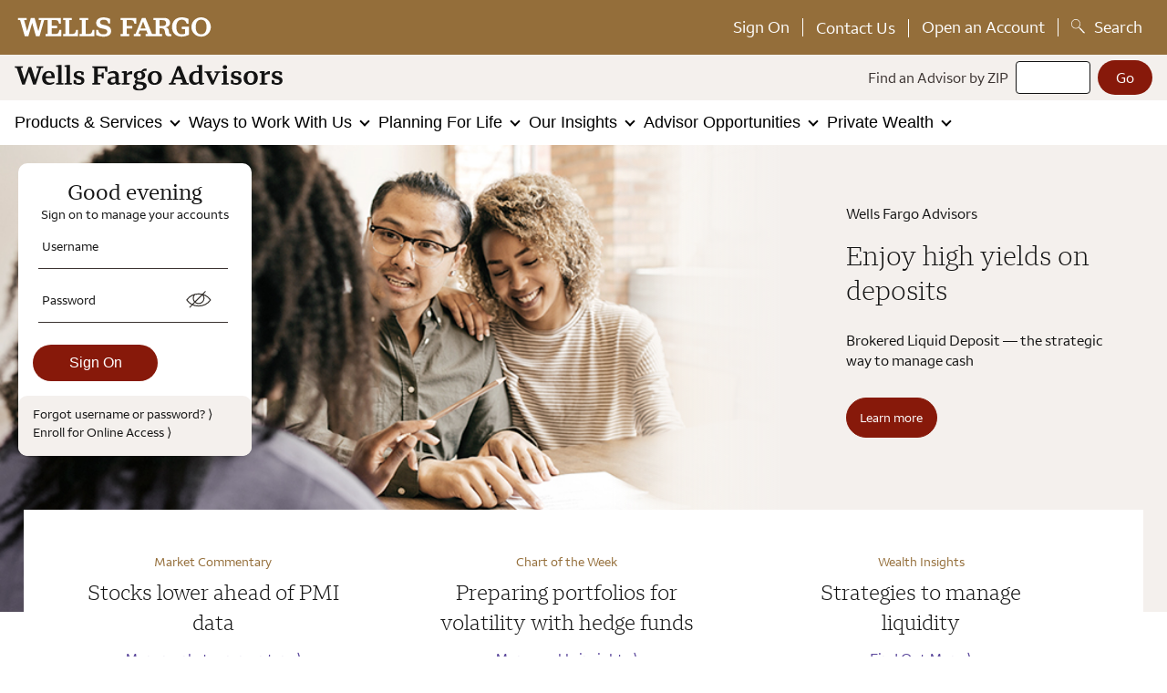

--- FILE ---
content_type: text/html; charset=utf-8
request_url: https://www.wellsfargoadvisors.com/
body_size: 20186
content:

<!DOCTYPE html>
<html lang="en">
<head>
    

        <meta http-equiv="Content-Type" content="text/html; charset=UTF-8">
        <meta name="viewport" content="width=device-width, initial-scale=1.0">
        <meta charset="utf-8">
        <meta name="description" content="Wells Fargo Advisors provides a full range of financial advisory services, investments, brokerage services and online trading for your retirement goals.">
        <meta name="keywords" content="investment advisors,wells fargo financial advisor,find financial advisor,wealth management advisor,finding a financial advisor,wells fargo advisors locations,wealth advisors,wells fargo advisors,financial solutions,wells fargo advisor,wells fargo advisors, financial advisory services, investing services, financial planners, investment advisor, advisor, advisors, financial advisor near me, wealth advisor, wealth management, financial advisors, login, wells fargo advisors login">
        <meta name="format-detection" content="telephone=no">
        <meta http-equiv="x-rim-auto-match" content="none">
        <meta name="HandheldFriendly" content="True">
        <meta http-equiv="cleartype" content="on">
        <meta name="application-name" content="Wells Fargo Advisors">
        <meta name="google-site-verification" content="n67Ckm2WsSgZppdHYCIqR0Qn5tDS4DkZvxw9rwvBFYk">
        <meta property="og:title" content="Wells Fargo Advisors: Financial Advisors, Investing, Retirement">
        <meta property="og:description" content="Wells Fargo Advisors provides a full range of financial advisory services, investments, brokerage services and online trading for your retirement goals.">
        <meta property="og:url" content="https://www.wellsfargoadvisors.com/">
        <meta property="og:image">
        <meta property="og:image:type" content="image/jpg">
        <meta name="twitter:card" content="Summary">
        <meta name="twitter:title" content="Wells Fargo Advisors: Financial Advisors, Investing, Retirement">
        <meta name="twitter:description" content="Wells Fargo Advisors provides a full range of financial advisory services, investments, brokerage services and online trading for your retirement goals.">
        <meta property="twitter:url" content="https://www.wellsfargoadvisors.com/">
        <meta property="twitter:image">



    <title>Wells Fargo Advisors: Financial Advisors, Investing, Retirement</title>

    

        <script nonce="c1bbb796000845dea74dcad10bdb2571" type="text/javascript">
		    var digitalData = new Object();
		    digitalData.page = {
		        CodeVersion: "3.5",
                Server: "wfa",
			        pageInfo:{
				        pageName:"wfa:public:investing",
				        contentType:"Homepage",
				        pageTitle:"Wells Fargo Advisors: Financial Advisors, Investing, Retirement"
			        },
			        category:{
				        pageType:"wfa:public",
				        primarySection:"",
				        subSection1:"",
				        subSection2:"",
			            subSection3:"",
			            subSection4:""
			        }
		    }
        </script>



    




<script nonce="c1bbb796000845dea74dcad10bdb2571" src="/js/e86d623f7dec/1b418ff982a2/launch-d70286578e27.min.js" type="text/javascript"></script>
<script nonce="c1bbb796000845dea74dcad10bdb2571" type="text/javascript">  

let logoOptions = {
  wfa: {
    mainSrc: 'wfa_logo.svg',
    altSrc: 'wfa_whiteLogo.svg',
    alt: 'Wells Fargo Advisors'
  },
  tpb: {
    mainSrc: 'wfa_logo.svg"',
    altSrc: 'wfa_whiteLogo.svg',
    alt: 'The Private Bank'
  },
  wfii: {
    mainSrc: 'wfii-logo-dark-transparent.svg',
    altSrc: 'wfii-logo-white-transparent.svg',
    alt: 'Wells Fargo Investment Institute'
  },
  wim: {
    mainSrc: 'wim-logo-dark-transparent.svg',
    altSrc: 'wim-logo-white-transparent.svg',
    alt: 'Wealth and Investing Management'
  }
}

var uniqueIDCookieExist = document.cookie.indexOf("uniqueIDCookie");

function setCookie(uniqueIDCookie, uniqueValue, uniqueDays) {
 var expires = "";
if(uniqueDays) {
    var date = new Date();
    date.setTime(date.getTime() + (uniqueDays * 24 * 60 * 60 * 1000));
    expires = "; expires=" + date.toUTCString();
  }
 
function uniqueIDFunction() {
  var a = "";
  var b = false;
  var c = Date.now() / 1000;
  var d = c
    .toString(16)
    .split(".")
    .join("");
  while (d.length < 14) d += "0";
  var e = "";
  if (b) {
    e = ".";
    e += Math.round(Math.random() * 100000000);
  }
  return a + d + e;
}

var value = uniqueIDFunction();

  document.cookie = uniqueIDCookie + "=" + (value || "") + expires +"; path=/";
}


 if (uniqueIDCookieExist == -1) {
     setCookie("uniqueIDCookie", "uniqueValue", "365");

var uniqueCookieValue = document.cookie
  .split('; ')
  .find(row => row.startsWith('uniqueIDCookie='))
  .split('=')[1];

} else {

var uniqueCookieValue = document.cookie
  .split('; ')
  .find(row => row.startsWith('uniqueIDCookie='))
  .split('=')[1];
}

if (
  document.cookie.match(/^(.*;)?\s*CLIENTLOGINCookie\s*=\s*[^;]+(.*)?$/) == null
) {
  var clientCookie = false;
} else {
  var clientCookie = true;
}

var deviceCheck = "";

if( navigator.userAgent.match(/Android/i)
 || navigator.userAgent.match(/webOS/i)
 || navigator.userAgent.match(/iPhone/i)
 || navigator.userAgent.match(/iPad/i)
 || navigator.userAgent.match(/iPod/i)
 || navigator.userAgent.match(/BlackBerry/i)
 || navigator.userAgent.match(/Windows Phone/i)) 
{
     deviceCheck = "MOBILE";
} else {
     deviceCheck = "DESKTOP";
}

var GBTealiumPath = "";
var GBEnvironment = "";
var GBRubiconHost = "";

if (window.location.href.indexOf("www-staging") == -1) {
    GBTealiumPath = "https://static.wellsfargo.com/tracking/wfa/utag.js";
    GBEnvironment = "PRODUCTION";
    GBRubiconHost = "https://rubicon.wellsfargo.com";
}

var utag_data = {
  app_id: "WFA-Public",
  page_type: "BROWSER",
  device_type: deviceCheck,
  tealium_js_path: GBTealiumPath,
  environment: GBEnvironment,
  gb_rubicon_host: GBRubiconHost,
  unique_id: uniqueCookieValue,
  lang_pref: "EN"
};
</script>

<link rel="preload" href="/font/fonts.css?v=1" as="style" />
    <link rel="stylesheet" href="/font/fonts.css?v=1" />
    <link rel="preload" href="/font/WOFF2/WellsFargoSerif_W_Rg.woff2" as="font" crossorigin="anonymous" />
    <link rel="preload" href="/font/WOFF2/WellsFargoSerif_W_Lt.woff2" as="font" crossorigin="anonymous" />
    <link rel="preload" href="/font/WOFF2/WellsFargoSans_W_Rg.woff2" as="font" crossorigin="anonymous" />
<link rel="stylesheet" href="/css/shared.min.css?v=01.20.26">
<script nonce="c1bbb796000845dea74dcad10bdb2571" src="/js/jquery-3.6.0.min.js?v=1"></script>
<script nonce="c1bbb796000845dea74dcad10bdb2571" src="/js/common.js?v=09.09.24"></script>
<script nonce="c1bbb796000845dea74dcad10bdb2571" src="/js/search.js?v=11.10.23"></script>
<script nonce="c1bbb796000845dea74dcad10bdb2571" src="/js/script.min.js?v=01.20.26" defer></script>
<script nonce="c1bbb796000845dea74dcad10bdb2571" type="module" src="/js/modules.js?v=10.24.25"></script>
<svg style="position: absolute; width: 0; height: 0;" width="0" height="0" version="1.1" role="img" aria-labelledby="title" aria-describedby="desc" xmlns="http://www.w3.org/2000/svg" xmlns:xlink="http://www.w3.org/1999/xlink">
<defs>
<symbol id="check" viewBox="0 0 1024 1024">
	<title id="title">Yes</title>
    <desc id="desc">A checkmark with a circle around it</desc>
	<path class="path1" d="M512 51.2c-253.44 0-460.8 207.36-460.8 460.8s207.36 460.8 460.8 460.8c253.44 0 460.8-207.36 460.8-460.8s-207.36-460.8-460.8-460.8zM512 931.84c-232.96 0-419.84-189.44-419.84-419.84s186.88-419.84 419.84-419.84 419.84 186.88 419.84 419.84-186.88 419.84-419.84 419.84z"></path>
	<path class="path2" d="M719.36 276.48c-10.24-5.12-20.48-2.56-28.16 5.12l-276.48 409.6-79.36-163.84c-5.12-10.24-17.92-12.8-25.6-10.24-10.24 5.12-12.8 17.92-10.24 25.6l94.72 194.56c2.56 5.12 10.24 10.24 15.36 10.24 0 0 0 0 2.56 0 7.68 0 12.8-2.56 15.36-7.68l296.96-437.76c5.12-7.68 2.56-17.92-5.12-25.6z"></path>
</symbol>
<symbol id="icon-close" viewBox="0 0 1024 1024">
	<title>close</title>
	<path class="path1" d="M10.611 10.611c-15.917 15.917-21.223 42.446 0 58.363l440.373 440.373-440.373 440.373c-15.917 15.917-21.223 42.446 0 58.363 15.917 15.917 42.446 21.223 58.363 0l440.373-440.373 440.373 440.373c15.917 15.917 42.446 21.223 58.363 0 5.306-5.306 10.611-21.223 15.917-31.834s-5.306-21.223-15.917-31.834l-440.373-440.373 440.373-440.373c5.306-5.306 10.611-21.223 15.917-31.834 0-5.306-5.306-21.223-15.917-31.834-15.917-15.917-42.446-21.223-58.363 0l-440.373 440.373-440.373-440.373c-15.917 0-42.446 0-58.363 10.611z"></path>
</symbol>
</defs>
</svg>

<script nonce="c1bbb796000845dea74dcad10bdb2571" type="text/javascript"> 
//Function to run Glassbox script
  (function (a, b, c, d) {
     (a =
       "https://static.wellsfargo.com/tracking/wfa/utag.js"),
      (b = document);
     c = "script";
     d = b.createElement(c);
     d.src = a;
     d.type = "text/java" + c;
     d.async = true;
     a = b.getElementsByTagName(c)[0];
     a.parentNode.insertBefore(d, a);
   })();

</script>
<script nonce="c1bbb796000845dea74dcad10bdb2571" type="text/javascript">
document.addEventListener('DOMContentLoaded', function () {

    // script to add in the private wealth solutions overview link
    const mobilenav = document.querySelector('.js-meganav--mobile'),
    desktopNav = document.querySelector('.js-meganav--desktop');
    if (!mobilenav) return;

    const liElements = mobilenav.querySelectorAll('li');
    liElements.forEach(li => {
        const submenu = li.querySelector('ul.meganav__submenu');
        if (submenu) {
            const firstLink = submenu.querySelector('li:first-child a');
            if (firstLink && firstLink.textContent.trim() === 'Overview') {
                return;
            }

            // Find href for Overview by matching data-section and text in desktop nav
            let overviewHref = '#';
            if (firstLink) {
                const mobileMenuBtn = firstLink.parentElement.parentElement.parentElement.querySelector('.meganav__button.js-meganav__mobile--main');
                const mobileDataSection = mobileMenuBtn.getAttribute('data-section');

                if (desktopNav) {
                    const desktopLink = desktopNav.querySelector(`a[data-section="${mobileDataSection}"]`);
                    if (desktopLink) {
                        overviewHref = desktopLink.getAttribute('href')
                    }
                }
            }

            // Create and insert the new Overview li
            const newLi = document.createElement('li');
            const newA = document.createElement('a');
            newA.textContent = 'Overview';
            newA.href = overviewHref;
            newLi.appendChild(newA);
            submenu.insertBefore(newLi, submenu.firstChild);
        }
    });



});
</script>

<!-- start appdynamics -->
<script nonce="c1bbb796000845dea74dcad10bdb2571" charset='UTF-8' type="text/javascript">
    window['adrum-start-time'] = new Date().getTime();
    (function(config){
        config.appKey = 'AD-AAB-ABU-EJX';
        config.elementIdWithNonce = "adrumScript";
        config.adrumExtUrlHttp = '/js/appdynamics';
        config.adrumExtUrlHttps = '/js/appdynamics';
        config.beaconUrlHttp = 'https://pdx-col.eum-appdynamics.com';
        config.beaconUrlHttps = 'https://pdx-col.eum-appdynamics.com';
        config.xd = {enable : false};
        config.spa = {"spa2":true};
        navComplete :{maxInactiveTime : 500};
        config.resTiming = {"bufSize":200,"clearResTimingOnBeaconSend":true};
        config.maxUrlLength = 512;
    })(window['adrum-config'] || (window['adrum-config'] = {}));
</script>
<script nonce="c1bbb796000845dea74dcad10bdb2571" src='/js/appdynamics/adrum-latest.js' id="adrumScript" type='text/javascript' charset='UTF-8'></script>
<script nonce="c1bbb796000845dea74dcad10bdb2571" src='/js/appdynamics/getVersion.js'></script>
<!-- end appdynamics -->

<!-- hide header/footer -->
<script nonce="c1bbb796000845dea74dcad10bdb2571" type="text/javascript">
let urlparams = new URLSearchParams(document.location.search);
let hideHeader = urlparams.get("hidehead");
let hideFooter = urlparams.get("hidefoot");
let hideContent = urlparams.get("contentOnly");

document.addEventListener("DOMContentLoaded", () => {
// code to hide offers is in the main script file
  if (hideHeader == "true" || hideContent == 'true') {
    document.querySelector("header.page__header").style.display = "none";
  }
  if (hideFooter == "true" || hideContent == 'true') {
    document.querySelector("footer").style.display = "none";
  }
});
</script>
<!-- end hide header/footer -->


<!-- OneTrust Cookies Consent Notice start for wfa.com -->
<script nonce="c1bbb796000845dea74dcad10bdb2571" src="/js/oneTrust/scripttemplates/otSDKStub.js"  type="text/javascript" charset="UTF-8"  data-document-language="true"  data-domain-script="a2365637-b60d-4324-94b9-bf134b15c1cc"></script>
<script nonce="c1bbb796000845dea74dcad10bdb2571" type="text/javascript">
function OptanonWrapper() { }
</script>
<!-- OneTrust Cookies Consent Notice end for wellsfargoadvisors.com -->



<!--
Start of Floodlight Tag: Please do not remove
Activity name of this tag: 2020_WFA_STL_Local_WFA_Page_Load
URL of the webpage where the tag is expected to be placed: https://.wellsfargoadvisors.com/
This tag must be placed between the <body> and </body> tags, as close as possible to the opening tag.
Creation Date: 06/05/2020
-->
<script nonce="c1bbb796000845dea74dcad10bdb2571" type="text/javascript">
    var body = document.querySelector('body');

    var floodlightImage = document.createElement('img');
    var source = 'https://adservice.google.com/ddm/fls/z/src=2549153;dc_pre=CPWu2PHr4esCFau8swodeyIEjg;type=wfast0;cat=2020_0;u1=[wfacookieid];u2=[productcode];u3=[subproductcode];dc_lat=;dc_rdid=;tag_for_child_directed_treatment=;tfua=;npa=;ord=[Random%20Number]';
    
    floodlightImage.setAttribute('src', source);
    floodlightImage.setAttribute('alt', '');
    floodlightImage.setAttribute('style','height:0px;width:0px;');

   
    body.prepend(floodlightImage);
</script>
<!-- End of Floodlight Tag: Please do not remove -->

<!-- <img height="1" width="1" style="display:none;" alt="" src="https://px.ads.linkedin.com/collect/?pid=8554&fmt=gif" /> -->

<script nonce="c1bbb796000845dea74dcad10bdb2571" src="/js/carouselDates.js"></script>

<style>
	.client,
	.prospect {
		display: none;
	}

	#j_password {
		padding-right: 3em;
	}

	.columns__icon--left {
		width: 32px;
		height: 32px;
		display: inline-block;
		margin: 2em 0 0 -1em;
		position: absolute;
	}

	.columns__text--image {
		margin: 1em 0 0 3em;
	}
	.columns__border--right {
		border-right: 1px solid;
	}

	.page__main {
		padding: 0;
		background-color: white;
	}

	.input--signOnHtm {
		margin-bottom: 0;
	}

	[commentary="homepage"] {
		position: relative;
		margin-top: -3em;
	}

	.passwordVisibilityIcon {
		top: 0.75em;
		left: 10.5em;
	}

	@media screen and (min-width: 895px) {
		.page__main {
			width: 100%;
		}
	}

	@media screen and (min-width: 927px) {
		[commentary="homepage"] {
			margin-top: -7em !important;
			padding: 1.5em 2em;
			width: 96%;
		}
	}

	@media screen and (min-width: 1180px) {
		.client>.slide__img {
			background-position: 0em !important;
			position: absolute;
			width: 100%;
		}
	}

	@media screen and (max-width: 500px) {
		.prospect.advisor>.slide__img {
			background-position: -16em !important;
		}
	}

	@media screen and (max-width: 767px) {
		.client>.slide__img {
			background-position: -12em !important;
		}

		.advisor>.slide__img {
			background-position: -7em !important;
		}
	}

	@media screen and (max-width: 927px) {
		.columns__text--image {
			margin: 0 auto;
			width: 100%;
		}

		.columns__border--right {
			border: none;
		}

		.columns__icon--left {
			display: none;
		}

		.u-mobileLessPadding {
			padding: 0 0 2em 2em;
		}
	}

	@supports (-ms-ime-align: auto) {

		.video-wrapper,
		.video-controls {
			width: 625px;
		}
	}
</style>

<script nonce="c1bbb796000845dea74dcad10bdb2571">
$(function () {
    var bannerButton = document.getElementsByClassName("hero__button");

    for (var bannerButtonTotal = 0; bannerButtonTotal < bannerButton.length; bannerButtonTotal++) {
        bannerButton[bannerButtonTotal].addEventListener("click", function () { _satellite.track("content:CarouselClick") });
    }

});

</script>
</head>
<body>

    

<div class="page">

        <header class="page__header wfa">

            



    <section>       
<style>
    .tooltip--SignOn {
        top: 42px;
        border: 1.5px solid #000;
        right: 375px;
    }

    .tooltip_close {
        position: absolute;
        top: 16px;
        right: 15px;
        cursor: pointer;
        line-height: 40px;
    }

    .tooltip a:focus,
    .tooltip button:focus {
        outline: 1px solid #0589db;
    }
</style>


<!-- Masthead Gold -->
<div class="js-meganav--masthead meganav--masthead masthead__row--gold">
    <a class="u-link--white u-link--hoverWhite showOnFocus sr-text" href="#j_username">Skip to Main Content</a>
    <div class="meganav__inner meganav__inner--masthead">
        <a href="/"><img class="meganav__logo--wf wf--logo" src="/images2/navigation/wf_logo.svg" role="img"
                alt="Wells Fargo Logo" />
            <img class="meganav__logo--wf wf--blackLogo" src="/images2/navigation/wf_blackLogo.svg" role="img"
                alt="Wells Fargo Logo" />
            <img class="wf--stackedWhite" src="/images2/navigation/wf-stacked-white.png" role="img"
                alt="Wells Fargo Logo" />
            <img class="wf--stackedBlack" src="/images2/navigation/wf-stacked-black.png" role="img"
                alt="Wells Fargo Logo" />
        </a>


        <!-- Masthead | Desktop Link list -->
        <ul class="meganav__list meganav__list--masthead">
            <li class="meganav__listitem--divider">

                <button class=" meganav__button--masthead tooltip__trigger signOnButton" aria-controls="tooltipSignOn"
                    id="tooltipTriggerSignOn" aria-expanded="false">
                    Sign On <span class="sr-text">has pop up</span>
                </button>

                <div aria-hidden="true" class="tooltip tooltip--SignOn tooltipArrow tooltipArrow--Search"
                    id="tooltipSignOn" aria-describedby="tooltipTriggerSignOn">
                    <button aria-label="close" class="icon__close tooltip__global--close">
                        <svg alt="close" class="icon close" focusable="false" height="1.5em" role="img"
                            viewBox="0 0 15 15" width="1.5em">
                            <use xlink:href="#icon-close" xmlns:xlink="http://www.w3.org/1999/xlink"></use>
                        </svg>
                    </button>
                    <div class="signOn-box__container">
                        <p><a href="/online-access/signon.htm">Wells Fargo Advisors client login</a></p>
                        <p><a href="https://connect.secure.wellsfargo.com/auth/login/present?origin=tpb&_gl=1*1rzo3l0*_gcl_au*NjIwOTU0MDYuMTc2MzQ3NzQ1Ng..*_ga*MTk4MzM4NDU0Ny4xNzYzNDc3NDU2*_ga_7JXJJ2JF12*MTc2MzQ4MTUyMi4yLjEuMTc2MzQ4MzE4My41OS4wLjA">Private Wealth client login </a><br/>(formerly The Private Bank)</p>
                    </div>
                </div>

            </li>
            <li class="meganav__listitem--divider">
                <a class="meganav__link meganav__link--masthead" href="/contact.htm">Contact Us</a>
            </li>
            <li class="meganav__listitem--divider meganav__openAnAccount">
                <button class=" meganav__button--masthead tooltip__trigger" aria-controls="tooltipGlobal"
                    id="tooltipTriggerGlobal" aria-expanded="false">
                    Open an Account <span class="sr-text">has pop up</span>
                </button>
            </li>
            <li> <button class="meganav__button--masthead tooltip__trigger headerSearchButton"
                    aria-controls="tooltipSearch" id="tooltipTriggerSearch" aria-expanded="false"><span
                        class="headerSearchIcon"></span>
                    <span class="headerSearchText">Search</span>
                    <span class="sr-text">has pop up</span>
                </button>
                <div aria-hidden="true" class="tooltip tooltip--Search tooltipArrow tooltipArrow--Search"
                    id="tooltipSearch" aria-describedby="tooltipTriggerSearch">
                    <button aria-label="close" class="icon__close tooltip__search--close">
                        <svg alt="close" class="icon close" focusable="false" height="1.5em" role="img"
                            viewBox="0 0 15 15" width="1.5em">
                            <use xlink:href="#icon-close" xmlns:xlink="http://www.w3.org/1999/xlink"></use>
                        </svg>
                    </button>
                    <div class="search-box__container">
                        <form action="/Search.htm" method="GET" name="searchBoxForm" class="search_box__form">
                            <input id="SearchBox--header"
                                class="search_box__form--input search_box__form--input-tooltip header-input"
                                maxlength="75" aria-label="Search" name="searchInput" aria-autocomplete="list"
                                aria-describedby="initInstr" aria-owns="search-predictions-list" autocomplete="off"
                                size="75" type="text" placeholder="Search" value="" />
                            <button type="submit" class="button search_box__form--button search_box__form--submit"
                                aria-label="Search" value=""><span class="sr-text">magnifying glass</span></button>
                            <div id="search-predictions-list" class="search-box__predictions header-predictions"></div>
                            <span id="initInstr" style="display: none;">When autocomplete results are available use up
                                and down arrows to review and enter to select. Touch device users, explore by touch or
                                with swipe gestures.</span>
                            <div aria-live="assertive" class="screen-reader-text"></div>
                        </form>
                    </div>
                    <div class="search-box__common-questions">
                        <p>Common Questions</p>
                        <ul>
                            <li><a href="/planning/goals/tax-center.htm">Where do I access my tax forms?</a></li>
                            <li><a href="/why-wells-fargo/products-services/iras.htm">What is the difference between
                                    traditional and Roth IRA accounts?</a></li>
                            <li><a href="/wfa/username-password-help.htm">How do I reset my password?</a></li>
                            <li><a href="https://www.wellsfargo.com/locator/wellsfargoadvisors/search">Where can I find
                                    an advisor near me?</a></li>
                        </ul>
                    </div>
                </div>
            </li>
        </ul>

        <!-- Masthead | Mobile Sign on and Menu Button -->
        <div class="meganav__mobile--masthead">
            <a href="https://rel01-connect.secure.evetest.wellsfargo.com/auth/login/ulink?origin=wfa">
                <img class="meganav__image--masthead lockIcon" src="/images2/navigation/lock-icon.svg" alt="Sign on"
                    role="img" /></a>
            <button class="meganav__button meganav__button--toggleMenu js-meganav__mobile--main" aria-expanded="false"
                aria-label="menu">
                <span class="meganav__hamburger"></span>
            </button>
        </div>
    </div>
</div>

<!-- Masthead White -->
<div class="js-meganav--masthead meganav--masthead masthead__row--white">
    <div class="meganav__inner meganav__inner--masthead">

        <a class="js-meganav__heading" href="/">
            <!-- images dyanmicly from options below-->
        </a>

        <form id="searchForm" action="https://www.evetest.wellsfargo.com/locator/wellsfargoadvisors/search"
            method="post" name="searchForm" class="meganav__form--searchAdvisor">
            <label class="meganav__form--label" aria-label="Find an advisor by zip"
                for="findAdvisorByZip--navigationMenu">Find an Advisor by ZIP</label>
            <input id="findAdvisorByZip--navigationMenu" class="meganav__input--searchAdvisor" maxlength="5" name="zip5"
                autocomplete="off" size="10" type="text" />
            <input type="submit" class="button meganav__button--searchAdvisor" value="Go" name="Go" aria-label="Go">
        </form>

    </div>
</div>
<!-- End Masthead Navigation -->                <!-- Desktop Navigation rendering from new navigation component and HeaderV2 Page-->
                <nav class="js-meganav js-meganav--desktop hidden" aria-hidden="true">
                    <ul class="meganav__inner meganav__inner--desktop meganav__list">
                                    <li>
                                                <button class="meganav__button js-meganav__desktop--main" data-section="why-wells-fargo" aria-expanded ="false">
            Products & Services
            <img class="meganav__arrow" alt="" src="/images2/navigation/arrow.svg" />
            <img class="meganav__arrow meganav__arrow--hcm" alt="" src="/images2/navigation/arrow-up-white.png" />
            <div class="meganav__arrow--submenu hidden" aria-hidden="true"></div>
        </button>
        <div class="meganav__submenu meganav__submenu--1 meganav__submenu--1col hidden" aria-hidden="true">
    <ul class="meganav__list">
                        <li>
                            <a class="meganav__link meganav__link--subheading" href="/why-wells-fargo.htm?linknav=topnav:whyInvest:adviceGuidance" >Overview  </a>
                        </li>
                        <li>
                            <a class="meganav__link meganav__link--subheading" href="/why-wells-fargo/financial-advisor.htm?linknav=topnav:whyInvest:ourAdvisors" >Our Advisors  </a>
                        </li>
                        <li>
                            <a class="meganav__link meganav__link--subheading" href="/why-wells-fargo/clients-first.htm?linknav=topnav:whyInvest:clientsFirst" >Clients First  </a>
                        </li>
                        <li>
                            <a class="meganav__link meganav__link--subheading" href="/why-wells-fargo/our-approach.htm?linknav=topnav:whyInvest:ourApproach" >Our Approach  </a>
                        </li>
                        <li>
                            <a class="meganav__link meganav__link--subheading" href="/about.htm?linknav=topnav:whyInvest:about" >About Us  </a>
                        </li>
                        <li>
                            <a class="meganav__link meganav__link--subheading" href="/why-wells-fargo/products-services.htm?linknav=topnav:whyInvest:productsServices" data-section="why-wells-fargo:products">Products  </a>
    <ul class="meganav__list">

                        <li>
                            <a class="meganav__link" href="/why-wells-fargo/products-services.htm?linknav=topnav:whyInvest:productsServices&mobileNav=true">Overview</a>
                        </li>
                        <li>
                            <a class="meganav__link" href="/why-wells-fargo/products-services/investments.htm?linknav=topnav:whyInvest:productsServices:invest">Invest</a>
                        </li>
                        <li>
                            <a class="meganav__link" href="/why-wells-fargo/products-services/iras.htm?linknav=topnav:whyInvest:productsServices:ira">IRAs</a>
                        </li>
                        <li>
                            <a class="meganav__link" href="/why-wells-fargo/products-services/college-savings-plans.htm?linknav=topnav:whyInvest:productsServices:collegeSavingsPlans">College Savings Plan</a>
                        </li>
                        <li>
                            <a class="meganav__link" href="/why-wells-fargo/products-services/asset-protection.htm?linknav=topnav:whyInvest:productsServices:insurance">Insurance</a>
                        </li>
                        <li>
                            <a class="meganav__link" href="/why-wells-fargo/products-services/investments/annuities.htm?linknav=topnav:whyInvest:productsServices:annuities">Annuities</a>
                        </li>
                        <li>
                            <a class="meganav__link" href="/why-wells-fargo/products-services/brokered-liquid-deposit.htm?linknav=topnav:whyInvest:productsServices:brokeredLiquidDeposit">Brokered Liquid Deposit</a>
                        </li>
                        <li>
                            <a class="meganav__link" href="/why-wells-fargo/products-services/lending.htm?linknav=topnav:whyInvest:productsServices:borrowingServices">Borrowing Products and Solutions</a>
                        </li>
    </ul>
                        </li>
                        <li>
                            <a class="meganav__link meganav__link--subheading" href="/why-wells-fargo/products-services.htm?linknav=topnav:whyInvest:productsServices" data-section="why-wells-fargo:services">Services  </a>
    <ul class="meganav__list">

                        <li>
                            <a class="meganav__link" href="/why-wells-fargo/products-services.htm?linknav=topnav:whyInvest:productsServices&mobileNav=true">Overview</a>
                        </li>
                        <li>
                            <a class="meganav__link" href="/why-wells-fargo/products-services/advisory.htm?linknav=topnav:whyInvest:productsServices:advisoryServices">Advisory Services</a>
                        </li>
                        <li>
                            <a class="meganav__link" href="/why-wells-fargo/products-services/account-services.htm?linknav=topnav:whyInvest:productsServices:accountServices">Account Services</a>
                        </li>
                        <li>
                            <a class="meganav__link" href="/why-wells-fargo/products-services/business-services.htm?linknav=topnav:whyInvest:productsServices:businessServices">Business Services</a>
                        </li>
                        <li>
                            <a class="meganav__link" href="/why-wells-fargo/products-services/sports-and-entertainment.htm?linknav=topnav:whyInvest:productsServices:sportsEntertainment">Sports and Entertainment</a>
                        </li>
    </ul>
                        </li>
    </ul>
        </div>

                                    </li>
                                    <li>
                                                <button class="meganav__button js-meganav__desktop--main" data-section="services" aria-expanded ="false">
             Ways to Work With Us
            <img class="meganav__arrow" alt="" src="/images2/navigation/arrow.svg" />
            <img class="meganav__arrow meganav__arrow--hcm" alt="" src="/images2/navigation/arrow-up-white.png" />
            <div class="meganav__arrow--submenu hidden" aria-hidden="true"></div>
        </button>
        <div class="meganav__submenu meganav__submenu--2 meganav__submenu--1col hidden" aria-hidden="true">
    <ul class="meganav__list">
                        <li>
                            <a class="meganav__link meganav__link--subheading" href="/services.htm?linknav=topnav:waysWork:waysWork" >Overview  </a>
                        </li>
                        <li>
                            <a class="meganav__link meganav__link--subheading" href="/services/compare.htm?linknav=topnav:waysWork:compareServices" >Compare Our Services  </a>
                        </li>
                        <li>
                            <a class="meganav__link meganav__link--subheading" href="/services/financial-advisor.htm?linknav=topnav:waysWork:meetAdvisor" data-section="financial-advisor">Dedicated Financial Advisor  </a>
    <ul class="meganav__list">

                        <li>
                            <a class="meganav__link" href="/services/financial-advisor.htm?linknav=topnav:waysWork:meetAdvisor&mobileNav=true">Overview</a>
                        </li>
                        <li>
                            <a class="meganav__link" href="/services/financial-advisor/relationship.htm?linknav=topnav:waysWork:meetAdvisor:youAndYourAdvisor">You and Your Advisor</a>
                        </li>
                        <li>
                            <a class="meganav__link" href="/services/financial-advisor/financial-plan.htm?linknav=topnav:waysWork:meetAdvisor:yourPlan">Your Plan</a>
                        </li>
    </ul>
                        </li>
                        <li>
                            <a class="meganav__link meganav__link--subheading" href="/services/intuitive-investor.htm?linknav=topnav:waysWork:intuitiveInvestor" data-section="intuitive-investor">Digital Investing Plus Advice  </a>
    <ul class="meganav__list">

                        <li>
                            <a class="meganav__link" href="/services/intuitive-investor.htm?linknav=topnav:waysWork:intuitiveInvestor&mobileNav=true">Overview</a>
                        </li>
                        <li>
                            <a class="meganav__link" href="/services/intuitive-investor/how-it-works.htm?linknav=topnav:waysWork:intuitiveInvestor:howItWorks">How it Works</a>
                        </li>
                        <li>
                            <a class="meganav__link" href="/services/intuitive-investor/faq.htm?linknav=topnav:waysWork:intuitiveInvestor:faqs">FAQs</a>
                        </li>
    </ul>
                        </li>
                        <li>
                            <a class="meganav__link meganav__link--subheading" href="/services/online.htm?linknav=topnav:waysWork:investOnline" data-section="services:wellstrade">Do-it-yourself Investing  </a>
    <ul class="meganav__list">

                        <li>
                            <a class="meganav__link" href="/services/online.htm?linknav=topnav:waysWork:investOnline&mobileNav=true">Overview</a>
                        </li>
                        <li>
                            <a class="meganav__link" href="/services/online/benefits.htm?linknav=topnav:waysWork:investOnline:benefits">Benefits</a>
                        </li>
                        <li>
                            <a class="meganav__link" href="/services/online/wellstrade-demo.htm?linknav=topnav:waysWork:investOnline:demo">At a Glance</a>
                        </li>
                        <li>
                            <a class="meganav__link" href="/services/online/tools-guidance.htm?linknav=topnav:waysWork:investOnline:toolsGuidance">Tools &amp; Features</a>
                        </li>
    </ul>
                        </li>
    </ul>
        </div>

                                    </li>
                                    <li>
                                                <button class="meganav__button js-meganav__desktop--main" data-section="planning" aria-expanded ="false">
            Planning For Life
            <img class="meganav__arrow" alt="" src="/images2/navigation/arrow.svg" />
            <img class="meganav__arrow meganav__arrow--hcm" alt="" src="/images2/navigation/arrow-up-white.png" />
            <div class="meganav__arrow--submenu hidden" aria-hidden="true"></div>
        </button>
        <div class="meganav__submenu meganav__submenu--3 meganav__submenu--1col hidden" aria-hidden="true">
    <ul class="meganav__list">
                        <li>
                            <a class="meganav__link meganav__link--subheading" href="/planning.htm?linknav=topnav:planLife:investingGoals" >Overview  </a>
                        </li>
                        <li>
                            <a class="meganav__link meganav__link--subheading" href="/planning/life-events.htm?linknav=topnav:planLife:lifeEvents" data-section="planning:lifeEvents">Life Events  </a>
    <ul class="meganav__list">

                        <li>
                            <a class="meganav__link" href="/planning/life-events.htm?linknav=topnav:planLife:lifeEvents&mobileNav=true">Overview</a>
                        </li>
                        <li>
                            <a class="meganav__link" href="/planning/life-events/marriage-money.htm?linknav=topnav:planLife:lifeEvents:marriage">Marriage</a>
                        </li>
                        <li>
                            <a class="meganav__link" href="/planning/life-events/budgeting-baby.htm?linknav=topnav:planLife:lifeEvents:newBaby">New Baby</a>
                        </li>
                        <li>
                            <a class="meganav__link" href="/planning/life-events/change-jobs-401k.htm?linknav=topnav:planLife:lifeEvents:jobChange">Job Change</a>
                        </li>
                        <li>
                            <a class="meganav__link" href="/planning/life-events/divorce.htm?linknav=topnav:planLife:lifeEvents:divorce">Divorce</a>
                        </li>
                        <li>
                            <a class="meganav__link" href="/planning/life-events/death-spouse.htm?linknav=topnav:planLife:lifeEvents:lossOfSpouse">Loss of a Loved One</a>
                        </li>
                        <li>
                            <a class="meganav__link" href="/planning/life-events/talking-with-family-money.htm?linknav=topnav:planLife:lifeEvents:familyConversations">Family Conversations</a>
                        </li>
                        <li>
                            <a class="meganav__link" href="/planning/life-events/elder-protection.htm?linknav=topnav:planLife:lifeEvents:elderProtection">Elder Financial Protection</a>
                        </li>
    </ul>
                        </li>
                        <li>
                            <a class="meganav__link meganav__link--subheading" href="/planning/goals.htm?linknav=topnav:planLife:helpPlan?linknav=topnav:planLife:helpPlan" data-section="planning:goals">Helping You Plan  </a>
    <ul class="meganav__list">

                        <li>
                            <a class="meganav__link" href="/planning/goals.htm?linknav=topnav:planLife:helpPlan&mobileNav=true">Overview</a>
                        </li>
                        <li>
                            <a class="meganav__link" href="/planning/goals/start-investing.htm?linknav=topnav:planLife:helpPlan:newToInvesting">New to Investing</a>
                        </li>
                        <li>
                            <a class="meganav__link" href="/planning/goals/retirement-plan.htm?linknav=topnav:planLife:helpPlan:retirementCenter">Retirement Center</a>
                        </li>
                        <li>
                            <a class="meganav__link" href="/planning/goals/estate-planning.htm?linknav=topnav:planLife:helpPlan:estatePlanning">Estate Planning</a>
                        </li>
                        <li>
                            <a class="meganav__link" href="/planning/goals/education-college-savings.htm?linknav=topnav:planLife:helpPlan:education">Education</a>
                        </li>
                        <li>
                            <a class="meganav__link" href="/planning/goals/insurance.htm?linknav=topnav:planLife:helpPlan:insurance">Insurance Planning</a>
                        </li>
                        <li>
                            <a class="meganav__link" href="/planning/goals/social-security.htm?linknav=topnav:planLife:helpPlan:socialSecurity">Social Security</a>
                        </li>
                        <li>
                            <a class="meganav__link" href="/planning/goals/tax-center.htm?linknav=topnav:planLife:helpPlan:taxCenter">Tax Center</a>
                        </li>
    </ul>
                        </li>
    </ul>
        </div>

                                    </li>
                                    <li>
                                                <button class="meganav__button js-meganav__desktop--main" data-section="research-analysis" aria-expanded ="false">
            Our Insights
            <img class="meganav__arrow" alt="" src="/images2/navigation/arrow.svg" />
            <img class="meganav__arrow meganav__arrow--hcm" alt="" src="/images2/navigation/arrow-up-white.png" />
            <div class="meganav__arrow--submenu hidden" aria-hidden="true"></div>
        </button>
        <div class="meganav__submenu meganav__submenu--4 meganav__submenu--1col hidden" aria-hidden="true">
    <ul class="meganav__list">
                        <li>
                            <a class="meganav__link meganav__link--subheading" href="/research-analysis.htm?linknav=topnav:ourInsights:strategyResearch" >Overview  </a>
                        </li>
                        <li>
                            <a class="meganav__link meganav__link--subheading" href="/research-analysis/reports.htm?linknav=topnav:ourInsights:specialReports" >Special Reports  </a>
                        </li>
                        <li>
                            <a class="meganav__link meganav__link--subheading" href="/research-analysis/our-strategists.htm?linknav=topnav:ourInsights:ourExperts?linknav=topnav:ourInsights:ourExperts" >Our Experts  </a>
                        </li>
                        <li>
                            <a class="meganav__link meganav__link--subheading" href="/research-analysis/commentary.htm?linknav=topnav:ourInsights:marketCommentary" data-section="research-analysis:commentary">Market Commentary  </a>
    <ul class="meganav__list">

                        <li>
                            <a class="meganav__link" href="/research-analysis/commentary.htm?linknav=topnav:ourInsights:marketCommentary&mobileNav=true">Overview</a>
                        </li>
                        <li>
                            <a class="meganav__link" href="/research-analysis/commentary/stock-market-news.htm?linknav=topnav:ourInsights:marketCommentary:stockMarket">Stock Market</a>
                        </li>
                        <li>
                            <a class="meganav__link" href="/research-analysis/commentary/bond-market-commentary.htm?linknav=topnav:ourInsights:marketCommentary:bondMarket">Bond Market</a>
                        </li>
                        <li>
                            <a class="meganav__link" href="/research-analysis/commentary/stock-market-commentary.htm?linknav=topnav:ourInsights:marketCommentary:weeklyCommentary">Weekly Commentary</a>
                        </li>
                        <li>
                            <a class="meganav__link" href="/research-analysis/commentary/looking-ahead.htm?linknav=topnav:ourInsights:marketCommentary:lookingAhead">Looking Ahead</a>
                        </li>
    </ul>
                        </li>
                        <li>
                            <a class="meganav__link meganav__link--subheading" href="/research-analysis/strategy.htm?linknav=topnav:ourInsights:investmentInsights" data-section="research-analysis:investmentInsights">Investment Insights  </a>
    <ul class="meganav__list">

                        <li>
                            <a class="meganav__link" href="/research-analysis/strategy.htm?linknav=topnav:ourInsights:investmentInsights&mobileNav=true">Overview</a>
                        </li>
                        <li>
                            <a class="meganav__link" href="/research-analysis/strategy/weekly.htm?linknav=topnav:ourInsights:investmentInsights:investmentStrategy">Investment Strategy</a>
                        </li>
                        <li>
                            <a class="meganav__link" href="/research-analysis/strategy/chart-of-week.htm?linknav=topnav:ourInsights:investmentInsights:chartOftheWeek">Chart of the Week</a>
                        </li>
                        <li>
                            <a class="meganav__link" href="/research-analysis/reports/in-depth.htm?linknav=topnav:ourInsights:investmentInsights:inDepth">In Depth</a>
                        </li>
    </ul>
                        </li>
    </ul>
        </div>

                                    </li>
                                    <li>
                                                <button class="meganav__button js-meganav__desktop--main" data-section="joinwfadvisors" aria-expanded ="false">
            Advisor Opportunities
            <img class="meganav__arrow" alt="" src="/images2/navigation/arrow.svg" />
            <img class="meganav__arrow meganav__arrow--hcm" alt="" src="/images2/navigation/arrow-up-white.png" />
            <div class="meganav__arrow--submenu hidden" aria-hidden="true"></div>
        </button>
        <div class="meganav__submenu meganav__submenu--5 meganav__submenu--1col hidden" aria-hidden="true">
    <ul class="meganav__list">
                        <li>
                            <a class="meganav__link meganav__link--subheading" href="/joinwfadvisors/index.htm?linknav=topnav:joinwfadvisors:Overview&cid=WFA2500032843" data-section="joinwfadvisors:overview">Overview  </a>
    <ul class="meganav__list">

                        <li>
                            <a class="meganav__link" href="/joinwfadvisors/index.htm?linknav=topnav:advisorOpportunities:overview:overview&mobileNav=true&cid=WFA2500032843">Overview</a>
                        </li>
                        <li>
                            <a class="meganav__link" href="/joinwfadvisors/new-advisors.htm?linknav=topnav:advisorOpportunities:overview:newAdvisors&cid=WFA2500032844">New Advisors</a>
                        </li>
                        <li>
                            <a class="meganav__link" href="/joinwfadvisors/due-diligence.htm?linknav=topnav:advisorOpportunities:overview:exploreDueDiligence&cid=WFA2500032845">Explore Due Diligence</a>
                        </li>
    </ul>
                        </li>
                        <li>
                            <a class="meganav__link meganav__link--subheading" href="/joinwfadvisors/choice.htm?linknav=topnav:joinwfadvisors:businessModelChoice&cid=WFA2500032846" data-section="joinwfadvisors:businessModel">Business Model Choice  </a>
    <ul class="meganav__list">

                        <li>
                            <a class="meganav__link" href="/joinwfadvisors/choice.htm?linknav=topnav:joinwfadvisors:businessModelChoice&mobileNav=true&cid=WFA2500032846">Overview</a>
                        </li>
                        <li>
                            <a class="meganav__link" href="/joinwfadvisors/experienced-advisors.htm?linknav=topnav:joinwfadvisors:businessModelChoice:experiencedAdvisors&cid=WFA2500032847">Traditional Model</a>
                        </li>
                        <li>
                            <a class="meganav__link" href="/joinwfadvisors/independent.htm?linknav=topnav:joinwfadvisors:businessModelChoice:independentAdvisors&cid=WFA2500032848">Independent Model</a>
                        </li>
    </ul>
                        </li>
                        <li>
                            <a class="meganav__link meganav__link--subheading" href="/joinwfadvisors/capabilities.htm?linknav=topnav:joinwfadvisors:advisorPracticeSupport&cid=WFA2500032849" data-section="joinwfadvisors:advisorSupport">Advisor Practice Support  </a>
    <ul class="meganav__list">

                        <li>
                            <a class="meganav__link" href="/joinwfadvisors/capabilities.htm?linknav=topnav:joinwfadvisors:advisorPracticeSupport&cid=WFA2500032849&mobileNav=true">Overview</a>
                        </li>
                        <li>
                            <a class="meganav__link" href="/joinwfadvisors/planning.htm?linknav=topnav:joinwfadvisors:advisorPracticeSupport:advicePlanning&cid=WFA2500032850">Advice & Planning</a>
                        </li>
                        <li>
                            <a class="meganav__link" href="/joinwfadvisors/teaming/sobers.htm?linknav=topnav:joinwfadvisors:advisorPracticeSupport:teaming&cid=WFA2500032851">Teaming</a>
                        </li>
                        <li>
                            <a class="meganav__link" href="/joinwfadvisors/technology.htm?linknav=topnav:joinwfadvisors:advisorPracticeSupport:technology&cid=WFA2500032852">Technology</a>
                        </li>
                        <li>
                            <a class="meganav__link" href="/joinwfadvisors/advisor-transition.htm?linknav=topnav:joinwfadvisors:advisorPracticeSupport:transition&cid=WFA2500032853">Transition</a>
                        </li>
                        <li>
                            <a class="meganav__link" href="/joinwfadvisors/high-net-worth-advisors.htm?linknav=topnav:joinwfadvisors:advisorPracticeSupport:privateWealth&cid=WFA2500032854">Private Wealth</a>
                        </li>
                        <li>
                            <a class="meganav__link" href="/joinwfadvisors/succession.htm?linknav=topnav:joinwfadvisors:advisorPracticeSupport:successionPlanning&cid=WFA2500032855">Succession Planning</a>
                        </li>
    </ul>
                        </li>
    </ul>
        </div>

                                    </li>
                                    <li>
                                                <button class="meganav__button js-meganav__desktop--main" data-section="private-wealth" aria-expanded ="false">
            Private Wealth
            <img class="meganav__arrow" alt="" src="/images2/navigation/arrow.svg" />
            <img class="meganav__arrow meganav__arrow--hcm" alt="" src="/images2/navigation/arrow-up-white.png" />
            <div class="meganav__arrow--submenu hidden" aria-hidden="true"></div>
        </button>
        <div class="meganav__submenu meganav__submenu--6 meganav__submenu--1col hidden" aria-hidden="true">
    <ul class="meganav__list">
                        <li>
                            <a class="meganav__link meganav__link--subheading" href="/private-wealth/index.htm?linknav=topnav:privateWealth:overview" >Overview  </a>
                        </li>
                        <li>
                            <a class="meganav__link meganav__link--subheading" href="/private-wealth/how-we-work-with-you.htm?linknav=topnav:privateWealth:howWeWorkWithYou" >How We Work With You   </a>
                        </li>
                        <li>
                            <a class="meganav__link meganav__link--subheading" href="https://conversations.wf.com/?linknav=topnav:privateWealth:conversationsNewsletter" >Conversations Newsletter  </a>
                        </li>
                        <li>
                            <a class="meganav__link meganav__link--subheading" href="/private-wealth/who-we-serve.htm?linknav=topnav:privateWealth:whoWeServe" data-section="private-wealth:clients">Private Wealth Clients  </a>
    <ul class="meganav__list">

                        <li>
                            <a class="meganav__link" href="/private-wealth/who-we-serve.htm?linknav=topnav:privateWealth:whoWeServe&mobileNav=true">Overview</a>
                        </li>
                        <li>
                            <a class="meganav__link" href="/private-wealth/who-we-serve/corporate-executives.htm?linknav=topnav:privateWealth:whoWeServe:corporateExecutives ">Corporate Executives </a>
                        </li>
                        <li>
                            <a class="meganav__link" href="/private-wealth/who-we-serve/business-owners.htm?linknav=topnav:privateWealth:whoWeServe:businessOwners">Business Owners</a>
                        </li>
                        <li>
                            <a class="meganav__link" href="/private-wealth/who-we-serve/institutions.htm?linknav=topnav:privateWealth:whoWeServe:institutions">Foundations, Endowments, and Nonprofits</a>
                        </li>
                        <li>
                            <a class="meganav__link" href="/private-wealth/solutions/family-wealth-and-culture.htm?linknav=topnav:privateWealth:whoWeServe:multiGenerationalFamilies ">Multigenerational Families </a>
                        </li>
                        <li>
                            <a class="meganav__link" href="/private-wealth/who-we-serve/next-generation.htm?linknav=topnav:privateWealth:whoWeServe:nextGen">Next Generation</a>
                        </li>
                        <li>
                            <a class="meganav__link" href="/private-wealth/who-we-serve/law-firms-and-lawyers.htm?linknav=topnav:privateWealth:whoWeServe:lawFirms">Law Firms and Lawyers</a>
                        </li>
    </ul>
                        </li>
                        <li>
                            <a class="meganav__link meganav__link--subheading" href="/private-wealth/solutions.htm?linknav=topnav:privateWealth:solutions" data-section="private-wealth:solutions">Solutions  </a>
    <ul class="meganav__list">

                        <li>
                            <a class="meganav__link" href="/private-wealth/solutions/trust-and-estate-services.htm?linknav=topnav:privateWealth:solutions:trustEstateServices">Trust and Estate Services</a>
                        </li>
                        <li>
                            <a class="meganav__link" href="/private-wealth/solutions/portfolio-management.htm?linknav=topnav:privateWealth:solutions:portfolioManagement">Portfolio Management</a>
                        </li>
                        <li>
                            <a class="meganav__link" href="/private-wealth/solutions/family-wealth-and-culture.htm?linknav=topnav:privateWealth:solutions:familyWealthCulture">Family Wealth and Culture Services</a>
                        </li>
                        <li>
                            <a class="meganav__link" href="/private-wealth/wealth-planning.htm?linknav=topnav:privateWealth:solutions:wealthPlanning">Wealth Planning </a>
                        </li>
                        <li>
                            <a class="meganav__link" href="/private-wealth/solutions/private-banking.htm?linknav=topnav:privateWealth:solutions:privateBanking">Private Banking </a>
                        </li>
                        <li>
                            <a class="meganav__link" href="/private-wealth/who-we-serve/family-office-services.htm?linknav=topnav:privateWealth:solutions:familyOffice">Family Office Services</a>
                        </li>
                        <li>
                            <a class="meganav__link" href="/private-wealth/solutions/philanthropic-services.htm?linknav=topnav:privateWealth:solutions:philanthropic">Philanthropic Services </a>
                        </li>
                        <li>
                            <a class="meganav__link" href="/private-wealth/solutions/real-estate-asset-management.htm?linknav=topnav:privateWealth:solutions:realEstateAssetManagement">Real Estate Asset Management</a>
                        </li>
                        <li>
                            <a class="meganav__link" href="/private-wealth/solutions/closely-held-asset-management.htm?linknav=topnav:privateWealth:solutions:closelyHeldAssetManagement">Closely Held Asset Management</a>
                        </li>
                        <li>
                            <a class="meganav__link" href="/private-wealth/solutions/energy-asset-management.htm?linknav=topnav:privateWealth:solutions:energyAssetManagement">Energy Asset Management</a>
                        </li>
    </ul>
                        </li>
    </ul>
        </div>

                                    </li>
                    </ul>
                </nav>
                <!-- Mobile Navigation rendering from new navigation component and HeaderV2 Page-->
                <nav class="js-meganav js-meganav--mobile hidden" aria-hidden="true">
                    <div class="meganav__inner meganav__inner--mobile hidden offScreen--right"
                         aria-hidden="true">
                        <ul aria-hidden="false" class="meganav__list meganav__list--mobileMenu">
                            <li>
                                <a aria-expanded="false" href="/search.htm" class="meganav__button meganav__mobile--search">
                                    <img src="/images2/sitewide/WF_icon_magnifying_glass.svg" alt="Search" class="meganav__image--search" />Search
                                </a>
                            </li>
                            <!-- Main Menu Button -->
                            <li class="meganav__listItem--mainMenu hidden" aria-hidden="true">
                                <svg class="meganav__image--mainMenu meganav__arrow rotate--left"
                                     version="1.1"
                                     id="Layer_1"
                                     xmlns="http://www.w3.org/2000/svg"
                                     xmlns:xlink="http://www.w3.org/1999/xlink"
                                     x="0px"
                                     y="0px"
                                     viewBox="-388 302.4 14 9.6"
                                     style="enable-background:new -388 302.4 14 9.6;"
                                     xml:space="preserve">
                                <style type="text/css">
                                    .st0 {
                                        fill: none;
                                        stroke: black;
                                        stroke-width: 2.25;
                                    }
</style>
                                <polyline class="st0" points="-387,303.3 -381,309.9 -375,303.3 " />
        </svg>

                                <button class="meganav__button meganav__button--mainMenu js-meganav__mobile--main">
                                    Main Menu
                                </button>
                            </li>

                                        <li>
                                                    <button aria-expanded="false" class="meganav__button js-meganav__mobile--main meganav__mobile--mainDropDown" data-section="why-wells-fargo">
            Products & Services
            <img focusable="false" src="/images2/navigation/arrow.svg" alt="" class="meganav__arrow" />
        </button>
    <ul aria-hidden="true" class="meganav__submenu hidden">
                                        <li>
                                            <a class="meganav__link" href="/why-wells-fargo.htm?linknav=topnav:whyInvest:adviceGuidance">Overview </a>
                                        </li>
                                        <li>
                                            <a class="meganav__link" href="/why-wells-fargo/financial-advisor.htm?linknav=topnav:whyInvest:ourAdvisors">Our Advisors </a>
                                        </li>
                                        <li>
                                            <a class="meganav__link" href="/why-wells-fargo/clients-first.htm?linknav=topnav:whyInvest:clientsFirst">Clients First </a>
                                        </li>
                                        <li>
                                            <a class="meganav__link" href="/why-wells-fargo/our-approach.htm?linknav=topnav:whyInvest:ourApproach">Our Approach </a>
                                        </li>
                                        <li>
                                            <a class="meganav__link" href="/about.htm?linknav=topnav:whyInvest:about">About Us </a>
                                        </li>
                                        <li>
                                            <button aria-expanded="false" class="meganav__button js-meganav__mobile--main js-meganav__mobile--submenu" data-section="why-wells-fargo:products">
                                                Products
                                                <img focusable="false" src="/images2/navigation/arrow.svg" alt="" class="meganav__arrow" />
                                            </button>

                                                <ul aria-hidden="true" class="meganav__submenu hidden">
                        <li>
                            <a class="meganav__link" href="/why-wells-fargo/products-services.htm?linknav=topnav:whyInvest:productsServices&mobileNav=true">Overview</a>
                        </li>
                        <li>
                            <a class="meganav__link" href="/why-wells-fargo/products-services/investments.htm?linknav=topnav:whyInvest:productsServices:invest">Invest</a>
                        </li>
                        <li>
                            <a class="meganav__link" href="/why-wells-fargo/products-services/iras.htm?linknav=topnav:whyInvest:productsServices:ira">IRAs</a>
                        </li>
                        <li>
                            <a class="meganav__link" href="/why-wells-fargo/products-services/college-savings-plans.htm?linknav=topnav:whyInvest:productsServices:collegeSavingsPlans">College Savings Plan</a>
                        </li>
                        <li>
                            <a class="meganav__link" href="/why-wells-fargo/products-services/asset-protection.htm?linknav=topnav:whyInvest:productsServices:insurance">Insurance</a>
                        </li>
                        <li>
                            <a class="meganav__link" href="/why-wells-fargo/products-services/investments/annuities.htm?linknav=topnav:whyInvest:productsServices:annuities">Annuities</a>
                        </li>
                        <li>
                            <a class="meganav__link" href="/why-wells-fargo/products-services/brokered-liquid-deposit.htm?linknav=topnav:whyInvest:productsServices:brokeredLiquidDeposit">Brokered Liquid Deposit</a>
                        </li>
                        <li>
                            <a class="meganav__link" href="/why-wells-fargo/products-services/lending.htm?linknav=topnav:whyInvest:productsServices:borrowingServices">Borrowing Products and Solutions</a>
                        </li>
    </ul>
                                                    

                                        </li>
                                        <li>
                                            <button aria-expanded="false" class="meganav__button js-meganav__mobile--main js-meganav__mobile--submenu" data-section="why-wells-fargo:services">
                                                Services
                                                <img focusable="false" src="/images2/navigation/arrow.svg" alt="" class="meganav__arrow" />
                                            </button>

                                                <ul aria-hidden="true" class="meganav__submenu hidden">
                        <li>
                            <a class="meganav__link" href="/why-wells-fargo/products-services.htm?linknav=topnav:whyInvest:productsServices&mobileNav=true">Overview</a>
                        </li>
                        <li>
                            <a class="meganav__link" href="/why-wells-fargo/products-services/advisory.htm?linknav=topnav:whyInvest:productsServices:advisoryServices">Advisory Services</a>
                        </li>
                        <li>
                            <a class="meganav__link" href="/why-wells-fargo/products-services/account-services.htm?linknav=topnav:whyInvest:productsServices:accountServices">Account Services</a>
                        </li>
                        <li>
                            <a class="meganav__link" href="/why-wells-fargo/products-services/business-services.htm?linknav=topnav:whyInvest:productsServices:businessServices">Business Services</a>
                        </li>
                        <li>
                            <a class="meganav__link" href="/why-wells-fargo/products-services/sports-and-entertainment.htm?linknav=topnav:whyInvest:productsServices:sportsEntertainment">Sports and Entertainment</a>
                        </li>
    </ul>
                                                    

                                        </li>
        
    </ul>

                                        </li>
                                        <li>
                                                    <button aria-expanded="false" class="meganav__button js-meganav__mobile--main meganav__mobile--mainDropDown" data-section="services">
             Ways to Work With Us
            <img focusable="false" src="/images2/navigation/arrow.svg" alt="" class="meganav__arrow" />
        </button>
    <ul aria-hidden="true" class="meganav__submenu hidden">
                                        <li>
                                            <a class="meganav__link" href="/services.htm?linknav=topnav:waysWork:waysWork">Overview </a>
                                        </li>
                                        <li>
                                            <a class="meganav__link" href="/services/compare.htm?linknav=topnav:waysWork:compareServices">Compare Our Services </a>
                                        </li>
                                        <li>
                                            <button aria-expanded="false" class="meganav__button js-meganav__mobile--main js-meganav__mobile--submenu" data-section="financial-advisor">
                                                Dedicated Financial Advisor
                                                <img focusable="false" src="/images2/navigation/arrow.svg" alt="" class="meganav__arrow" />
                                            </button>

                                                <ul aria-hidden="true" class="meganav__submenu hidden">
                        <li>
                            <a class="meganav__link" href="/services/financial-advisor.htm?linknav=topnav:waysWork:meetAdvisor&mobileNav=true">Overview</a>
                        </li>
                        <li>
                            <a class="meganav__link" href="/services/financial-advisor/relationship.htm?linknav=topnav:waysWork:meetAdvisor:youAndYourAdvisor">You and Your Advisor</a>
                        </li>
                        <li>
                            <a class="meganav__link" href="/services/financial-advisor/financial-plan.htm?linknav=topnav:waysWork:meetAdvisor:yourPlan">Your Plan</a>
                        </li>
    </ul>
                                                    

                                        </li>
                                        <li>
                                            <button aria-expanded="false" class="meganav__button js-meganav__mobile--main js-meganav__mobile--submenu" data-section="intuitive-investor">
                                                Digital Investing Plus Advice
                                                <img focusable="false" src="/images2/navigation/arrow.svg" alt="" class="meganav__arrow" />
                                            </button>

                                                <ul aria-hidden="true" class="meganav__submenu hidden">
                        <li>
                            <a class="meganav__link" href="/services/intuitive-investor.htm?linknav=topnav:waysWork:intuitiveInvestor&mobileNav=true">Overview</a>
                        </li>
                        <li>
                            <a class="meganav__link" href="/services/intuitive-investor/how-it-works.htm?linknav=topnav:waysWork:intuitiveInvestor:howItWorks">How it Works</a>
                        </li>
                        <li>
                            <a class="meganav__link" href="/services/intuitive-investor/faq.htm?linknav=topnav:waysWork:intuitiveInvestor:faqs">FAQs</a>
                        </li>
    </ul>
                                                    

                                        </li>
                                        <li>
                                            <button aria-expanded="false" class="meganav__button js-meganav__mobile--main js-meganav__mobile--submenu" data-section="services:wellstrade">
                                                Do-it-yourself Investing
                                                <img focusable="false" src="/images2/navigation/arrow.svg" alt="" class="meganav__arrow" />
                                            </button>

                                                <ul aria-hidden="true" class="meganav__submenu hidden">
                        <li>
                            <a class="meganav__link" href="/services/online.htm?linknav=topnav:waysWork:investOnline&mobileNav=true">Overview</a>
                        </li>
                        <li>
                            <a class="meganav__link" href="/services/online/benefits.htm?linknav=topnav:waysWork:investOnline:benefits">Benefits</a>
                        </li>
                        <li>
                            <a class="meganav__link" href="/services/online/wellstrade-demo.htm?linknav=topnav:waysWork:investOnline:demo">At a Glance</a>
                        </li>
                        <li>
                            <a class="meganav__link" href="/services/online/tools-guidance.htm?linknav=topnav:waysWork:investOnline:toolsGuidance">Tools &amp; Features</a>
                        </li>
    </ul>
                                                    

                                        </li>
        
    </ul>

                                        </li>
                                        <li>
                                                    <button aria-expanded="false" class="meganav__button js-meganav__mobile--main meganav__mobile--mainDropDown" data-section="planning">
            Planning For Life
            <img focusable="false" src="/images2/navigation/arrow.svg" alt="" class="meganav__arrow" />
        </button>
    <ul aria-hidden="true" class="meganav__submenu hidden">
                                        <li>
                                            <a class="meganav__link" href="/planning.htm?linknav=topnav:planLife:investingGoals">Overview </a>
                                        </li>
                                        <li>
                                            <button aria-expanded="false" class="meganav__button js-meganav__mobile--main js-meganav__mobile--submenu" data-section="planning:lifeEvents">
                                                Life Events
                                                <img focusable="false" src="/images2/navigation/arrow.svg" alt="" class="meganav__arrow" />
                                            </button>

                                                <ul aria-hidden="true" class="meganav__submenu hidden">
                        <li>
                            <a class="meganav__link" href="/planning/life-events.htm?linknav=topnav:planLife:lifeEvents&mobileNav=true">Overview</a>
                        </li>
                        <li>
                            <a class="meganav__link" href="/planning/life-events/marriage-money.htm?linknav=topnav:planLife:lifeEvents:marriage">Marriage</a>
                        </li>
                        <li>
                            <a class="meganav__link" href="/planning/life-events/budgeting-baby.htm?linknav=topnav:planLife:lifeEvents:newBaby">New Baby</a>
                        </li>
                        <li>
                            <a class="meganav__link" href="/planning/life-events/change-jobs-401k.htm?linknav=topnav:planLife:lifeEvents:jobChange">Job Change</a>
                        </li>
                        <li>
                            <a class="meganav__link" href="/planning/life-events/divorce.htm?linknav=topnav:planLife:lifeEvents:divorce">Divorce</a>
                        </li>
                        <li>
                            <a class="meganav__link" href="/planning/life-events/death-spouse.htm?linknav=topnav:planLife:lifeEvents:lossOfSpouse">Loss of a Loved One</a>
                        </li>
                        <li>
                            <a class="meganav__link" href="/planning/life-events/talking-with-family-money.htm?linknav=topnav:planLife:lifeEvents:familyConversations">Family Conversations</a>
                        </li>
                        <li>
                            <a class="meganav__link" href="/planning/life-events/elder-protection.htm?linknav=topnav:planLife:lifeEvents:elderProtection">Elder Financial Protection</a>
                        </li>
    </ul>
                                                    

                                        </li>
                                        <li>
                                            <button aria-expanded="false" class="meganav__button js-meganav__mobile--main js-meganav__mobile--submenu" data-section="planning:goals">
                                                Helping You Plan
                                                <img focusable="false" src="/images2/navigation/arrow.svg" alt="" class="meganav__arrow" />
                                            </button>

                                                <ul aria-hidden="true" class="meganav__submenu hidden">
                        <li>
                            <a class="meganav__link" href="/planning/goals.htm?linknav=topnav:planLife:helpPlan&mobileNav=true">Overview</a>
                        </li>
                        <li>
                            <a class="meganav__link" href="/planning/goals/start-investing.htm?linknav=topnav:planLife:helpPlan:newToInvesting">New to Investing</a>
                        </li>
                        <li>
                            <a class="meganav__link" href="/planning/goals/retirement-plan.htm?linknav=topnav:planLife:helpPlan:retirementCenter">Retirement Center</a>
                        </li>
                        <li>
                            <a class="meganav__link" href="/planning/goals/estate-planning.htm?linknav=topnav:planLife:helpPlan:estatePlanning">Estate Planning</a>
                        </li>
                        <li>
                            <a class="meganav__link" href="/planning/goals/education-college-savings.htm?linknav=topnav:planLife:helpPlan:education">Education</a>
                        </li>
                        <li>
                            <a class="meganav__link" href="/planning/goals/insurance.htm?linknav=topnav:planLife:helpPlan:insurance">Insurance Planning</a>
                        </li>
                        <li>
                            <a class="meganav__link" href="/planning/goals/social-security.htm?linknav=topnav:planLife:helpPlan:socialSecurity">Social Security</a>
                        </li>
                        <li>
                            <a class="meganav__link" href="/planning/goals/tax-center.htm?linknav=topnav:planLife:helpPlan:taxCenter">Tax Center</a>
                        </li>
    </ul>
                                                    

                                        </li>
        
    </ul>

                                        </li>
                                        <li>
                                                    <button aria-expanded="false" class="meganav__button js-meganav__mobile--main meganav__mobile--mainDropDown" data-section="research-analysis">
            Our Insights
            <img focusable="false" src="/images2/navigation/arrow.svg" alt="" class="meganav__arrow" />
        </button>
    <ul aria-hidden="true" class="meganav__submenu hidden">
                                        <li>
                                            <a class="meganav__link" href="/research-analysis.htm?linknav=topnav:ourInsights:strategyResearch">Overview </a>
                                        </li>
                                        <li>
                                            <a class="meganav__link" href="/research-analysis/reports.htm?linknav=topnav:ourInsights:specialReports">Special Reports </a>
                                        </li>
                                        <li>
                                            <a class="meganav__link" href="/research-analysis/our-strategists.htm?linknav=topnav:ourInsights:ourExperts?linknav=topnav:ourInsights:ourExperts">Our Experts </a>
                                        </li>
                                        <li>
                                            <button aria-expanded="false" class="meganav__button js-meganav__mobile--main js-meganav__mobile--submenu" data-section="research-analysis:commentary">
                                                Market Commentary
                                                <img focusable="false" src="/images2/navigation/arrow.svg" alt="" class="meganav__arrow" />
                                            </button>

                                                <ul aria-hidden="true" class="meganav__submenu hidden">
                        <li>
                            <a class="meganav__link" href="/research-analysis/commentary.htm?linknav=topnav:ourInsights:marketCommentary&mobileNav=true">Overview</a>
                        </li>
                        <li>
                            <a class="meganav__link" href="/research-analysis/commentary/stock-market-news.htm?linknav=topnav:ourInsights:marketCommentary:stockMarket">Stock Market</a>
                        </li>
                        <li>
                            <a class="meganav__link" href="/research-analysis/commentary/bond-market-commentary.htm?linknav=topnav:ourInsights:marketCommentary:bondMarket">Bond Market</a>
                        </li>
                        <li>
                            <a class="meganav__link" href="/research-analysis/commentary/stock-market-commentary.htm?linknav=topnav:ourInsights:marketCommentary:weeklyCommentary">Weekly Commentary</a>
                        </li>
                        <li>
                            <a class="meganav__link" href="/research-analysis/commentary/looking-ahead.htm?linknav=topnav:ourInsights:marketCommentary:lookingAhead">Looking Ahead</a>
                        </li>
    </ul>
                                                    

                                        </li>
                                        <li>
                                            <button aria-expanded="false" class="meganav__button js-meganav__mobile--main js-meganav__mobile--submenu" data-section="research-analysis:investmentInsights">
                                                Investment Insights
                                                <img focusable="false" src="/images2/navigation/arrow.svg" alt="" class="meganav__arrow" />
                                            </button>

                                                <ul aria-hidden="true" class="meganav__submenu hidden">
                        <li>
                            <a class="meganav__link" href="/research-analysis/strategy.htm?linknav=topnav:ourInsights:investmentInsights&mobileNav=true">Overview</a>
                        </li>
                        <li>
                            <a class="meganav__link" href="/research-analysis/strategy/weekly.htm?linknav=topnav:ourInsights:investmentInsights:investmentStrategy">Investment Strategy</a>
                        </li>
                        <li>
                            <a class="meganav__link" href="/research-analysis/strategy/chart-of-week.htm?linknav=topnav:ourInsights:investmentInsights:chartOftheWeek">Chart of the Week</a>
                        </li>
                        <li>
                            <a class="meganav__link" href="/research-analysis/reports/in-depth.htm?linknav=topnav:ourInsights:investmentInsights:inDepth">In Depth</a>
                        </li>
    </ul>
                                                    

                                        </li>
        
    </ul>

                                        </li>
                                        <li>
                                                    <button aria-expanded="false" class="meganav__button js-meganav__mobile--main meganav__mobile--mainDropDown" data-section="joinwfadvisors">
            Advisor Opportunities
            <img focusable="false" src="/images2/navigation/arrow.svg" alt="" class="meganav__arrow" />
        </button>
    <ul aria-hidden="true" class="meganav__submenu hidden">
                                        <li>
                                            <button aria-expanded="false" class="meganav__button js-meganav__mobile--main js-meganav__mobile--submenu" data-section="joinwfadvisors:overview">
                                                Overview
                                                <img focusable="false" src="/images2/navigation/arrow.svg" alt="" class="meganav__arrow" />
                                            </button>

                                                <ul aria-hidden="true" class="meganav__submenu hidden">
                        <li>
                            <a class="meganav__link" href="/joinwfadvisors/index.htm?linknav=topnav:advisorOpportunities:overview:overview&mobileNav=true&cid=WFA2500032843">Overview</a>
                        </li>
                        <li>
                            <a class="meganav__link" href="/joinwfadvisors/new-advisors.htm?linknav=topnav:advisorOpportunities:overview:newAdvisors&cid=WFA2500032844">New Advisors</a>
                        </li>
                        <li>
                            <a class="meganav__link" href="/joinwfadvisors/due-diligence.htm?linknav=topnav:advisorOpportunities:overview:exploreDueDiligence&cid=WFA2500032845">Explore Due Diligence</a>
                        </li>
    </ul>
                                                    

                                        </li>
                                        <li>
                                            <button aria-expanded="false" class="meganav__button js-meganav__mobile--main js-meganav__mobile--submenu" data-section="joinwfadvisors:businessModel">
                                                Business Model Choice
                                                <img focusable="false" src="/images2/navigation/arrow.svg" alt="" class="meganav__arrow" />
                                            </button>

                                                <ul aria-hidden="true" class="meganav__submenu hidden">
                        <li>
                            <a class="meganav__link" href="/joinwfadvisors/choice.htm?linknav=topnav:joinwfadvisors:businessModelChoice&mobileNav=true&cid=WFA2500032846">Overview</a>
                        </li>
                        <li>
                            <a class="meganav__link" href="/joinwfadvisors/experienced-advisors.htm?linknav=topnav:joinwfadvisors:businessModelChoice:experiencedAdvisors&cid=WFA2500032847">Traditional Model</a>
                        </li>
                        <li>
                            <a class="meganav__link" href="/joinwfadvisors/independent.htm?linknav=topnav:joinwfadvisors:businessModelChoice:independentAdvisors&cid=WFA2500032848">Independent Model</a>
                        </li>
    </ul>
                                                    

                                        </li>
                                        <li>
                                            <button aria-expanded="false" class="meganav__button js-meganav__mobile--main js-meganav__mobile--submenu" data-section="joinwfadvisors:advisorSupport">
                                                Advisor Practice Support
                                                <img focusable="false" src="/images2/navigation/arrow.svg" alt="" class="meganav__arrow" />
                                            </button>

                                                <ul aria-hidden="true" class="meganav__submenu hidden">
                        <li>
                            <a class="meganav__link" href="/joinwfadvisors/capabilities.htm?linknav=topnav:joinwfadvisors:advisorPracticeSupport&cid=WFA2500032849&mobileNav=true">Overview</a>
                        </li>
                        <li>
                            <a class="meganav__link" href="/joinwfadvisors/planning.htm?linknav=topnav:joinwfadvisors:advisorPracticeSupport:advicePlanning&cid=WFA2500032850">Advice & Planning</a>
                        </li>
                        <li>
                            <a class="meganav__link" href="/joinwfadvisors/teaming/sobers.htm?linknav=topnav:joinwfadvisors:advisorPracticeSupport:teaming&cid=WFA2500032851">Teaming</a>
                        </li>
                        <li>
                            <a class="meganav__link" href="/joinwfadvisors/technology.htm?linknav=topnav:joinwfadvisors:advisorPracticeSupport:technology&cid=WFA2500032852">Technology</a>
                        </li>
                        <li>
                            <a class="meganav__link" href="/joinwfadvisors/advisor-transition.htm?linknav=topnav:joinwfadvisors:advisorPracticeSupport:transition&cid=WFA2500032853">Transition</a>
                        </li>
                        <li>
                            <a class="meganav__link" href="/joinwfadvisors/high-net-worth-advisors.htm?linknav=topnav:joinwfadvisors:advisorPracticeSupport:privateWealth&cid=WFA2500032854">Private Wealth</a>
                        </li>
                        <li>
                            <a class="meganav__link" href="/joinwfadvisors/succession.htm?linknav=topnav:joinwfadvisors:advisorPracticeSupport:successionPlanning&cid=WFA2500032855">Succession Planning</a>
                        </li>
    </ul>
                                                    

                                        </li>
        
    </ul>

                                        </li>
                                        <li>
                                                    <button aria-expanded="false" class="meganav__button js-meganav__mobile--main meganav__mobile--mainDropDown" data-section="private-wealth">
            Private Wealth
            <img focusable="false" src="/images2/navigation/arrow.svg" alt="" class="meganav__arrow" />
        </button>
    <ul aria-hidden="true" class="meganav__submenu hidden">
                                        <li>
                                            <a class="meganav__link" href="/private-wealth/index.htm?linknav=topnav:privateWealth:overview">Overview </a>
                                        </li>
                                        <li>
                                            <a class="meganav__link" href="/private-wealth/how-we-work-with-you.htm?linknav=topnav:privateWealth:howWeWorkWithYou">How We Work With You  </a>
                                        </li>
                                        <li>
                                            <a class="meganav__link" href="https://conversations.wf.com/?linknav=topnav:privateWealth:conversationsNewsletter">Conversations Newsletter </a>
                                        </li>
                                        <li>
                                            <button aria-expanded="false" class="meganav__button js-meganav__mobile--main js-meganav__mobile--submenu" data-section="private-wealth:clients">
                                                Private Wealth Clients
                                                <img focusable="false" src="/images2/navigation/arrow.svg" alt="" class="meganav__arrow" />
                                            </button>

                                                <ul aria-hidden="true" class="meganav__submenu hidden">
                        <li>
                            <a class="meganav__link" href="/private-wealth/who-we-serve.htm?linknav=topnav:privateWealth:whoWeServe&mobileNav=true">Overview</a>
                        </li>
                        <li>
                            <a class="meganav__link" href="/private-wealth/who-we-serve/corporate-executives.htm?linknav=topnav:privateWealth:whoWeServe:corporateExecutives ">Corporate Executives </a>
                        </li>
                        <li>
                            <a class="meganav__link" href="/private-wealth/who-we-serve/business-owners.htm?linknav=topnav:privateWealth:whoWeServe:businessOwners">Business Owners</a>
                        </li>
                        <li>
                            <a class="meganav__link" href="/private-wealth/who-we-serve/institutions.htm?linknav=topnav:privateWealth:whoWeServe:institutions">Foundations, Endowments, and Nonprofits</a>
                        </li>
                        <li>
                            <a class="meganav__link" href="/private-wealth/solutions/family-wealth-and-culture.htm?linknav=topnav:privateWealth:whoWeServe:multiGenerationalFamilies ">Multigenerational Families </a>
                        </li>
                        <li>
                            <a class="meganav__link" href="/private-wealth/who-we-serve/next-generation.htm?linknav=topnav:privateWealth:whoWeServe:nextGen">Next Generation</a>
                        </li>
                        <li>
                            <a class="meganav__link" href="/private-wealth/who-we-serve/law-firms-and-lawyers.htm?linknav=topnav:privateWealth:whoWeServe:lawFirms">Law Firms and Lawyers</a>
                        </li>
    </ul>
                                                    

                                        </li>
                                        <li>
                                            <button aria-expanded="false" class="meganav__button js-meganav__mobile--main js-meganav__mobile--submenu" data-section="private-wealth:solutions">
                                                Solutions
                                                <img focusable="false" src="/images2/navigation/arrow.svg" alt="" class="meganav__arrow" />
                                            </button>

                                                <ul aria-hidden="true" class="meganav__submenu hidden">
                        <li>
                            <a class="meganav__link" href="/private-wealth/solutions/trust-and-estate-services.htm?linknav=topnav:privateWealth:solutions:trustEstateServices">Trust and Estate Services</a>
                        </li>
                        <li>
                            <a class="meganav__link" href="/private-wealth/solutions/portfolio-management.htm?linknav=topnav:privateWealth:solutions:portfolioManagement">Portfolio Management</a>
                        </li>
                        <li>
                            <a class="meganav__link" href="/private-wealth/solutions/family-wealth-and-culture.htm?linknav=topnav:privateWealth:solutions:familyWealthCulture">Family Wealth and Culture Services</a>
                        </li>
                        <li>
                            <a class="meganav__link" href="/private-wealth/wealth-planning.htm?linknav=topnav:privateWealth:solutions:wealthPlanning">Wealth Planning </a>
                        </li>
                        <li>
                            <a class="meganav__link" href="/private-wealth/solutions/private-banking.htm?linknav=topnav:privateWealth:solutions:privateBanking">Private Banking </a>
                        </li>
                        <li>
                            <a class="meganav__link" href="/private-wealth/who-we-serve/family-office-services.htm?linknav=topnav:privateWealth:solutions:familyOffice">Family Office Services</a>
                        </li>
                        <li>
                            <a class="meganav__link" href="/private-wealth/solutions/philanthropic-services.htm?linknav=topnav:privateWealth:solutions:philanthropic">Philanthropic Services </a>
                        </li>
                        <li>
                            <a class="meganav__link" href="/private-wealth/solutions/real-estate-asset-management.htm?linknav=topnav:privateWealth:solutions:realEstateAssetManagement">Real Estate Asset Management</a>
                        </li>
                        <li>
                            <a class="meganav__link" href="/private-wealth/solutions/closely-held-asset-management.htm?linknav=topnav:privateWealth:solutions:closelyHeldAssetManagement">Closely Held Asset Management</a>
                        </li>
                        <li>
                            <a class="meganav__link" href="/private-wealth/solutions/energy-asset-management.htm?linknav=topnav:privateWealth:solutions:energyAssetManagement">Energy Asset Management</a>
                        </li>
    </ul>
                                                    

                                        </li>
        
    </ul>

                                        </li>
                        </ul>
                        <!-- Meganav Mobile Footer -->
                        <div class="meganav__footer">
                                <div property="mobilefootertext">
                                     <p class="meganav__footer--openAnAccount">Open an Account</p>
<a href="/services/compare2.htm" class="meganav__link meganav__link--footer">Compare our services</a> <a href="https://www.wellsfargo.com/locator/wellsfargoadvisors/" class="meganav__link meganav__link--footer js-meganav__mobile--lastMenuItem">Find an Advisor</a> <script nonce="c1bbb796000845dea74dcad10bdb2571" type="text/javascript">


        let newsvg = document.createElement('img')
        newsvg.setAttribute('class', 'meganav__image--signon')
        newsvg.setAttribute('alt', 'Sign on')
        newsvg.setAttribute('role', 'img')
        newsvg.setAttribute('src', '/images2/navigation/lock-icon-navMenu.svg')
        newsvg.setAttribute('style', 'width:12px; height:17px;')

        let newLink = document.createElement('a')
        newLink.setAttribute('aria-expanded', 'false')
        newLink.setAttribute('href', '/online-access/signon.htm')
        newLink.setAttribute('class', 'meganav__button meganav__mobile--signon')

        let newSpan = document.createElement('span')
        newSpan.innerText = 'Sign On'

        let newLi = document.createElement('li')

        newLi.appendChild(newLink);
        newLink.appendChild(newsvg);
        newLink.appendChild(newSpan);
        document.querySelector('.meganav__list--mobileMenu').prepend(newLi)
document.querySelector('.meganav__mobile--masthead').children.item(0).setAttribute('href', '/online-access/signon.htm')
</script>
                                </div>
                            <img class="meganav__image--footer"
                                 src="/images2/navigation/stagecoach.svg" />
                        </div>
                    </div>
                </nav>
        
    </section>




















    <div aria-hidden="true" class="tooltip tooltip--globalNav tooltipArrow tooltipArrow--globalNav" id="tooltipGlobal">
        <button aria-label="close" class="icon__close tooltip__global--close">
            <svg alt="close" class="icon close" focusable="false" height="1.5em" role="img" viewBox="0 0 15 15" width="1.5em">
                <use xlink:href="#icon-close" xmlns:xlink="http://www.w3.org/1999/xlink" />
            </svg>
        </button>
<div class="tooltip__row tooltip__row--one">
<p><a title="compare_html" href="/services/compare.htm">Compare our services</a> to get started.</p>
</div>    </div>
        </header>


    <div class="page__main">

        











        



<div class="slide__viewer" prefix="car: http://www.sdl.com/web/schemas/core" typeof="car:WFACarousel">



    <div class="signOn__column signOn__column--left" prefix="son: http://www.sdl.com/web/schemas/core" typeof="son:WFASignOn">
        <h2 class="h login__h"></h2>

            <h4 class="signOn__text--header" property="header">
                Sign on to manage your accounts
            </h4>
                    <form action="https://connect.secure.wellsfargo.com/auth/login/do?origin=WFA&channel=wfa" autocomplete="off" class="form" method="post">

                <div class="input__group">

                    <input autocomplete="off" class="input input__text input--signOn f__input pmask" id="j_username" name="j_username" maxlength="32" title="Username" type="text">

                    <label for="j_username" class="label label__signOn--inline">Username</label>
                    <span class="highlight"></span>
                    <span class="bar"></span>
                </div>
                <div class="input__group">

                    <div class="container">
                        <input autocomplete="off" class="input input--signOn f__input pmask" id="j_password" maxlength="32" name="j_password" title="Password" type="password">
                        <input type="hidden" name="bm-telemetry">
                        <img class="passwordVisibilityIcon" role="switch" aria-checked="false" aria-label="Show password off" tabindex="0" alt="" src="/images2/icons/eye-notVisible.svg">
                        <span class="highlight"></span>
                        <span class="bar"></span>
                        <label for="j_password" class="label label__signOn--inline passwordLabel pmask">Password</label>
                    </div>
                </div>
                <input id="userPrefs" name="userPrefs" type="hidden">
                <input id="jsenabled" name="jsenabled" type="hidden" value="true">
                <input id="destination" name="destination" type="hidden" value="Brokerage">
                <input name="cid" type="hidden">
                <input class="button button--login button--signOn" type="submit" value="Sign On">

<div class="carousel__loginBox--links"><a href="https://oam.wellsfargo.com/oamo/identity/help/passwordhelp" class="label__signOn--inline">Forgot username or password? <span aria-hidden="true">⟩</span></a> <a href="https://oam.wellsfargo.com/oamo/identity/enrollment?sourceApp=wfa" class="label__signOn--inline">Enroll for Online Access <span aria-hidden="true">⟩</span></a></div>

            </form>
    </div>

        <div class="slide__group">
                    <div class="slide prospect advisor" id="panel685e2465-8714-4b8b-be38-4f9284c3f23b" property="carouselitems">
            <div class="slide__img" style="background: url(/images2/home/hero-propsect-ways-to-invest.jpg) no-repeat right; background-size: cover;" property="backgroundimage"></div>
            <div class="carousel__textBlock" style="">
                <span property="carouselstyle"></span>
                <span property="carouselclass"></span>
                                    <div property="content">
                        <div class="hero__gradient" data-banner="ways-to-invest">
<section class="hero__section hero__section--prospect js-hero--prospect">
<p class="descriptor__headline--light">Wells Fargo Advisors</p>
<h1 class="h--light hero__heading" id="heading">Investing personalized</h1>
<p class="hero__textBlock">Get investing options built with your goals
<br />
in mind from Wells Fargo Advisors.</p>
<div class="buttons__wrap"><a href="https://sites.wf.com/wfa-investing-options/?cid=WFA2400032913" class="button hero__button button--primary">Learn more</a></div>
</section>
</div>
                    </div>
                            </div>
        </div>
        <div class="slide prospect advisor" id="panel4c1ef4d0-1a07-41cd-8c01-8b74487a3a8f" property="carouselitems">
            <div class="slide__img" style="background: url(/images2/home/hero-prospect-estate-planning.jpg) no-repeat right; background-size: cover;" property="backgroundimage"></div>
            <div class="carousel__textBlock" style="">
                <span property="carouselstyle"></span>
                <span property="carouselclass"></span>
                                    <div property="content">
                        <div class="hero__gradient" data-banner="estate-planning">
<section class="hero__section hero__section--prospect js-hero--prospect">
<p class="descriptor__headline--light">Wells Fargo Advisors</p>
<h1 class="h--light hero__heading" id="heading">Preserve the legacy you’ve built</h1>
<p class="hero__textBlock">Talk to Wells Fargo Advisors about estate
<br />
planning’s role in your long-term strategy.</p>
<div class="buttons__wrap"><a href="https://info.wellsfargoadvisors.com/form.aspx?type=estate-consult&amp;cid=WFA2500032928" class="button hero__button button--primary">Get started</a></div>
</section>
</div>
                    </div>
                            </div>
        </div>
        <div class="slide prospect advisor" id="panel81bb5c04-8963-45f5-82e9-f7c5cbae7df8" property="carouselitems">
            <div class="slide__img" style="background: url(/images2/home/hero-prospect-bld.jpg) no-repeat right; background-size: cover;" property="backgroundimage"></div>
            <div class="carousel__textBlock" style="">
                <span property="carouselstyle"></span>
                <span property="carouselclass"></span>
                                    <div property="content">
                        <div class="hero__gradient" data-banner="advisor and client">
<section class="hero__section hero__section--prospect js-hero--prospect">
<p class="descriptor__headline--light">Wells Fargo Advisors</p>
<h1 class="h--light hero__heading" id="heading">Enjoy high yields on
<br />
deposits</h1>
<p class="hero__textBlock">Brokered Liquid Deposit — the strategic
<br />
way to manage cash</p>
<div class="buttons__wrap"><a href="https://www.wellsfargoadvisors.com/why-wells-fargo/products-services/brokered-liquid-deposit.htm?cid=WFA2500032874" class="button hero__button button--primary">Learn more</a></div>
</section>
</div>
                    </div>
                            </div>
        </div>
        <div class="slide prospect advisor" id="panelf943e525-b359-4486-9042-50a09abed266" property="carouselitems">
            <div class="slide__img" style="background: url(/images2/home/hero-borrowing-now.jpg) no-repeat right; background-size: cover;" property="backgroundimage"></div>
            <div class="carousel__textBlock" style="">
                <span property="carouselstyle"></span>
                <span property="carouselclass"></span>
                                    <div property="content">
                        <div class="hero__gradient" data-banner="consumer-lending">
<section class="hero__section hero__section--prospect js-hero--prospect">
<p class="descriptor__headline--light">Wells Fargo Advisors</p>
<h1 class="h--light hero__heading" id="heading">Why borrowing now
<br />
can make sense</h1>
<p class="hero__textBlock">Strategic borrowing options can help keep
<br />
your goals in focus.</p>
<div class="buttons__wrap"><a href="https://www.wellsfargoadvisors.com/why-wells-fargo/products-services/lending.htm?cid=WFA2500032902" class="button hero__button button--primary">Learn more</a></div>
</section>
</div>
                    </div>
                            </div>
        </div>
        <div class="slide client light" id="panel86c4411a-0db2-4681-8371-4f461bdfbf41" property="carouselitems">
            <div class="slide__img" style="background: url(/images2/home/hero-client-bld.jpg) no-repeat right; background-size: cover;" property="backgroundimage"></div>
            <div class="carousel__textBlock" style="">
                <span property="carouselstyle"></span>
                <span property="carouselclass"></span>
                                    <div property="content">
                        <div class="hero__gradient">
<section class="hero__section hero__section--prospect js-hero--prospect">
<p style="margin: 0.5em 0;">Wells Fargo Advisors</p>
<h1 class="h--light hero__heading" id="heading">Competitive. Flexible. Accessible.</h1>
<p class="hero__textBlock">Brokered Liquid Deposit is the cash alternative that works harder.</p>
<a class="button button--primary hero__button" href="/why-wells-fargo/products-services/brokered-liquid-deposit.htm?cid=EM2300033168" role="button">Learn more</a></section>
</div>
                    </div>
                            </div>
        </div>
        <div class="slide client light" id="paneld14dd993-81db-4c00-9e47-5d374f4f772d" property="carouselitems">
            <div class="slide__img" style="background: url(/images2/home/hero-borrowing-now.jpg) no-repeat right; background-size: cover;" property="backgroundimage"></div>
            <div class="carousel__textBlock" style="">
                <span property="carouselstyle"></span>
                <span property="carouselclass"></span>
                                    <div property="content">
                        <div class="hero__gradient" data-banner="consumer-lending">
<section class="hero__section hero__section--prospect js-hero--prospect">
<p class="descriptor__headline--light">Wells Fargo Advisors</p>
<h1 class="h--light hero__heading" id="heading">Why borrowing now
<br />
can make sense</h1>
<p class="hero__textBlock">Strategic borrowing options can help keep
<br />
your goals in focus.</p>
<div class="buttons__wrap"><a href="https://www.wellsfargoadvisors.com/why-wells-fargo/products-services/lending.htm?cid=WFA2500032902" class="button hero__button button--primary">Learn more</a></div>
</section>
</div>
                    </div>
                            </div>
        </div>
        <div class="slide client light" id="paneld036f723-eac2-4c6e-8d8c-ac43803040d7" property="carouselitems">
            <div class="slide__img" style="background: url(/images2/home/hero-client-year-end-planning.jpg) no-repeat right; background-size: cover;" property="backgroundimage"></div>
            <div class="carousel__textBlock" style="">
                <span property="carouselstyle"></span>
                <span property="carouselclass"></span>
                                    <div property="content">
                        <div class="hero__gradient">
<section class="hero__section hero__section--prospect js-hero--prospect">
<p style="margin: 0.5em 0;">Wells Fargo Advisors</p>
<h1 class="h--light hero__heading">5 money moves for
<br />
year’s end</h1>
<p class="hero__textBlock">Consider taking these steps before
<br />
December 31</p>
<a class="button button--primary hero__button" href="https://sites.wf.com/year-end-planning-guide-2025?refLoc=www.wellsfargo.com-wfa_hp-hero_banner" role="button">Get started now</a></section>
</div>
                    </div>
                            </div>
        </div>


        </div>


</div>





        <section commentary="homepage" class="columns__section columns__section--3fr" style="background-color: white;">



    <div class="columns__block columns__block--commentary">
            <p class="descriptor__headline">
                Market Commentary
            </p>
                <a Class="h--light u-link--headline"    href="/research-analysis/commentary/stock-market-news.htm">
            Stocks lower ahead of PMI data
        </a>

            <a class="link--inlineBlock" href="/research-analysis/commentary.htm">
                More market commentary
                <span aria-hidden="true">⟩</span>
            </a>
    </div>




            <div class="columns__block columns__block--commentary" property="comments">
                <p class="descriptor__headline" property="text">
                    Chart of the Week
                </p>
        <a Class="h--light u-link--headline"    href="/research-analysis/strategy/chart-of-week.htm">
            Preparing portfolios for volatility with hedge funds
        </a>

        <a Class="link--inlineBlock"    href="/research-analysis/strategy.htm">
            More weekly insights
                <span aria-hidden="true">⟩</span>
        </a>
            </div>
            <div class="columns__block columns__block--commentary" property="comments">
                <p class="descriptor__headline" property="text">
                    Wealth Insights
                </p>
        <a Class="h--light u-link--headline"    href="https://lifescapes.wellsfargoadvisors.com/cash-flow-planning?cid=WFA2500032932">
            Strategies to manage liquidity
        </a>

        <a Class="link--inlineBlock"    href="https://lifescapes.wellsfargoadvisors.com/cash-flow-planning?cid=WFA2500032932">
            Find Out More
                <span aria-hidden="true">⟩</span>
        </a>
            </div>

</section>



        



        <section prefix="pan: http://www.sdl.com/web/schemas/core" typeof="pan:WFAPanel">
            <h2 class="h--light u-centerText u-paddingTop background--offWhite" property="content">
                Strategic Insights
            </h2>
        </section>



            <section class="grid--blocks3 background--offWhite">
                <div class="blocks3__block blocks3--innerContent">
                        <div class="blocks3__block--media">
                            



    <div class="disclaimer" prefix="pan: http://www.sdl.com/web/schemas/core" typeof="pan:WFAPanel">

            <div property="content">
                <div><img alt="" src="/images2/home/darrell-cronk-si.jpg" tabindex="-1" width="840" id="" name="" />
<div class="video__summary background--darkBrown">
<div class="video__summary--content"><a class="link--block h--light u-link--white u-link--hoverWhite video__summary--headline" href="/research-analysis/reports/state-of-the-markets-amazing-race.htm">State of the Markets: The amazing race</a>
<div property="hpvideo:content">What do Venezuela, Greenland, Taiwan, and Ukraine have in common? Wealth &amp; Investment Management Chief Investment Officer Darrell Cronk expounds on the amazing race to secure the raw materials needed for artificial intelligence.</div>
</div>
<div class="video__summary--disclaimers">
<p>January 2026</p>
</div>
</div>
</div>
            </div>
        
    </div>


                        </div>


                    



    <div class="blocks3__block--content" prefix="til: http://www.sdl.com/web/schemas/core" typeof="til:WFATilePanel">

                <div class="blocks3__content--block">
                        <div property="tiles">
                                    <a Class="u-link--headline h--light"    href="https://sites.wf.com/outlook?cid=WFA2300033172" property="linktext">
            2026 Outlook: Trendlines over headlines
        </a>

                        </div>
                                            <div property="content">
                            <p>Wells Fargo Investment Institute’s 2026 Outlook looks beyond headline noise to focus on durable trends—interest-rate cuts, tax incentives, and AI-driven growth. See what these could mean for stocks, bonds, real assets, and alternative investments.</p>
                        </div>

                </div>
                <div class="blocks3__content--block">
                        <div property="tiles">
                                    <a Class="u-link--headline h--light"    href="/research-analysis/reports/policy/policital-headlines.htm" property="linktext">
            Political headlines catch global markets off guard
        </a>

                        </div>
                                            <div property="content">
                            <p>Political headlines are impacting global markets. Wells Fargo Investment Institute provides perspective for investors in its latest report.</p>
                        </div>

                </div>
        
    </div>




                </div>
            </section>

            <section class="columns__section columns__section--2fr">
                



    <div class= "columns__block columns__block--left" style = "margin: 0;" prefix="pro: http://www.sdl.com/web/schemas/core" typeof="pro:WFAPromo">

                <img src="/images2/home/ai-scams-promo.jpg" alt="Two women at a table talking and holding a mobile phone." />

            <a Class="h--light u-link--headline u-marginTop" style="margin-top: 1em;"   href="https://lifescapes.wellsfargoadvisors.com/protect-your-assets/?cid=WFA2600032805" property="linktext">
                Learn how to spot common AI scams 
            </a>

            <div property="content">
                What you need to know to help protect your assets
            </div>
        
    </div>





    <div class= "columns__block columns__block--left" style = "margin: 0;" prefix="pro: http://www.sdl.com/web/schemas/core" typeof="pro:WFAPromo">

                <img src="/images2/home/obbba-promo.jpg" alt="Capitol building" />

            <a Class="h--light u-link--headline u-marginTop" style="margin-top: 1em;"   href="https://www.wellsfargoadvisors.com/planning/goals/estate-planning/obbba.htm?cid=WFA2500032888" property="linktext">
                How will the Big Beautiful Bill impact you?
            </a>

            <div property="content">
                Learn about the key changes of this legislation.
            </div>
        
    </div>



            </section>



        



<section class="panel__section background--darkBrown" style="padding: 2em 2em;">
                <h2 class="h--light" property="title">
                    Your dedicated Financial Advisor
                </h2>
                            <div property="content">
                    can help you maximize your financial picture in many ways.
                </div>
        </section>

    <section prefix="multi: http://www.sdl.com/web/schemas/core" typeof="multi:WFAMultiColumn">
        <section class="columns__section columns__section--3fr background--darkBrown">
                    <div class="columns__block  " property="content">
                        <div><a class="link--inlineBlock u-link--white u-link--hoverWhite" href="/planning/goals/estate-planning.htm"><img src="/images2/home/plan_icon.svg" alt="Estate Planning Icon" class="columns__image--4fr" aria-hidden="true" /> Estate planning <span aria-hidden="true">⟩</span></a></div>
                    </div>
                    <div class="columns__block  " property="content">
                        <div class=""><a class="link--inlineBlock u-link--white u-link--hoverWhite" href="/why-wells-fargo/products-services/lending.htm"><img src="/images2/home/money_icon.svg" class="columns__image--4fr" aria-hidden="true" /> Smart borrowing <span aria-hidden="true">⟩</span></a></div>
                    </div>
                    <div class="columns__block  " property="content">
                        <div class=""><a class="link--inlineBlock u-link--white u-link--hoverWhite" href="/planning/goals/retirement-plan.htm"><img src="/images2/home/piggyBank_icon.svg" class="columns__image--4fr" aria-hidden="true" /> Planning for retirement <span aria-hidden="true">⟩</span></a></div>
                    </div>
        </section>
    </section>



<section class="panel__section panel__section--lessPadding background--nearBlack js-footnote--prospect" >Talk to your advisor today.</section>



        



    <div class="disclaimer" prefix="pan: http://www.sdl.com/web/schemas/core" typeof="pan:WFAPanel">

            <div property="content">
                <section style="padding-bottom: 1em;" class="columns__section columns__section--lessPadding columns__section--2fr u-mobileLessPadding">
<div class="columns__block columns__block--left columns__block--border">
<div class="columns__icon--left"><img aria-hidden="true" src="/images2/icons/icon_information.png" /></div>
<div class="columns__text--image columns__border--right" style="">
<h4 class="u-halfMarginBottom">Form CRS: Relationship Summary</h4>
<a href="/bw/pcg/forms/CRS-WFCS-594092-a.pdf" target="_blank" style="text-decoration: none;">Wells Fargo Advisors <nobr>(PDF) <span aria-hidden="true">⟩</span></nobr></a>
<br />
<a href="/bw/finet/forms/CRS-WFAFN-594091-a.pdf" target="_blank" style="text-decoration: none;">Wells Fargo Advisors Financial Network <nobr>(PDF) <span aria-hidden="true">⟩</span></nobr></a></div>
</div>
<div class="columns__block columns__block--left" style="">
<div class="columns__icon--left"><img aria-hidden="true" src="/images2/icons/icon_checkmark.png" /></div>
<div class="columns__text--image"><a class="externalUrl u-halfMarginBottom h--boldHeading" href="http://brokercheck.finra.org" style="text-decoration: none;">FINRA’s BrokerCheck <span aria-hidden="true">⟩</span></a>
<br />
<div class="u-halfMarginTop">Obtain more information about our firm and financial professionals.</div>
</div>
</div>
</section>
            </div>
        
    </div>




        

    </div>

            <footer>



    <div class="footer__intro">
<p><a title="compare_html" href="/services/compare.htm">Compare our services</a> to get started.</p>    </div>

                



<div class="footer__inner">
<div class="footer__disclaimers">
<div class="footer__disclaimers--inner">
<p class="footer__disclaimers--text"><strong>Investment and Insurance Products are:</strong></p>
<ul class="footer__disclaimers--list">
<li><strong>Not Insured by the FDIC or Any Federal Government Agency</strong></li>
<li><strong>Not a Deposit or Other Obligation of, or Guaranteed by, the Bank or Any Bank Affiliate</strong></li>
<li><strong>Subject to Investment Risks, Including Possible Loss of the Principal Amount Invested</strong></li>
</ul>
</div>
</div>
<div class="footer__legal">
<p><strong>© <span id="footerYear">2025</span><script nonce="c1bbb796000845dea74dcad10bdb2571" type="text/javascript">




















var dt=new Date();document.querySelector('#footerYear').textContent = dt.getFullYear();</script> Wells Fargo Clearing Services, LLC. All rights reserved.</strong></p>
<p>Wells Fargo Advisors is a trade name used by Wells Fargo Clearing Services, LLC (WFCS) and Wells Fargo Advisors Financial Network, LLC, Members <a href="https://www.sipc.org" class="externalUrl">SIPC</a>, separate registered broker-dealers and non-bank affiliates of Wells Fargo &amp; Company. WellsTrade<sup class="footer__trademark">®</sup> and Intuitive Investor<sup class="footer__trademark">®</sup> accounts are offered through WFCS.</p>
<p>Links to third-party websites are provided for your convenience and informational purposes only. Wells Fargo Advisors is not responsible for the information contained on third-party websites.</p>
</div>
<nav aria-label="footer links">
<ul class="footer__nav">
<li><a class="footer__nav--link" href="https://www.wellsfargo.com/">Wellsfargo.com</a></li>
<li><a class="footer__nav--link" href="/about.htm">About Us</a></li>
<li><a class="footer__nav--link" href="https://www.wellsfargo.com/locator/wellsfargoadvisors/">Find an Advisor</a></li>
<li><a class="footer__nav--link" href="/contact.htm">Contact Us</a></li>
<li><a class="footer__nav--link" href="/careers.htm">Careers</a></li>
<li><a class="footer__nav--link" href="/sitemap.htm">Site Map</a></li>
<li><a class="footer__nav--link" href="https://www.wellsfargo.com/about/diversity/">Inclusion and Accessibility</a></li>
<li><a class="footer__nav--link" href="https://www.wellsfargo.com/privacy-security/fraud/protecting-you">Security</a></li>
<li><a class="footer__nav--link" href="/disclosures/legal-disclosures.htm">Legal Disclosures</a></li>
<li><a class="footer__nav--link" href="/disclosures/privacy.htm">Privacy</a></li>
<li><a class="footer__nav--link" href="https://www.wellsfargo.com/privacy-security/notice-of-data-collection/">Notice of Data Collection</a></li>
<li><a class="footer__nav--link" href="https://www.wellsfargoadvisors.com/privacy-security/opt-out-notice/index.htm">Do Not Sell or Share My Personal Information</a></li>
<li><a class="footer__nav--link" href="https://www.wellsfargo.com/privacy-security/terms/">General Terms of Use</a></li>
<li><a class="footer__nav--link" href="/disclosures/global-data-access.htm">Global Data Access</a></li>
</ul>
</nav>
</div>
<div class="footer__intro--social"><a href="https://www.linkedin.com/company/wells-fargo-advisors" class="externalUrl"><img class="linkedin-black" style="height:20px; width:20px;" src="/images2/logos/linkedin-logo.png" alt="LinkedIn" /><img class="linkedin-white" style="height:20px; width:20px;" src="/images2/logos/linkedIn-white.png" alt="LinkedIn" /></a> <a style="margin-left: 1em;" href="https://www.facebook.com/WellsFargoAdvisors" class="externalUrl"><img class="fb-black" style="height:20px; width:20px;" src="/images2/logos/fb-logo.png" alt="Facebook" /><img class="fb-white" style="height:20px; width:20px;" src="/images2/logos/facebook-white.png" alt="Facebook" /></a></div>    <nav>
    </nav>











            </footer>
</div>



    


        <!-- PM-11062026-7941544.1.1 -->


<script nonce="c1bbb796000845dea74dcad10bdb2571" language="JavaScript" src="https://connect.secure.wellsfargo.com/auth/static/prefs/login-userprefs.min.js" type="text/javascript" defer></script>


    <script nonce="c1bbb796000845dea74dcad10bdb2571" type="text/javascript">_satellite.pageBottom();</script>
    <div id="modal-container"></div>
<script type="text/javascript"  src="/4Q7xvCzjexFQ/FUuQYShQ2U/8p/h1tLfcV8cbhwSb/XUd3R1VALg/Wzl2HXI/zNx8B"></script></body>
</html>

--- FILE ---
content_type: text/css
request_url: https://www.wellsfargoadvisors.com/font/fonts.css?v=1
body_size: 271
content:
@font-face {
  font-family: 'WF Serif';
  src: url('./WOFF2/WellsFargoSerif_W_Rg.woff2') format('woff2'),
    url('./WOFF/WellsFargoSerif_W_Rg.woff') format('woff');
  font-weight: 400;
  font-style: normal;
  font-display: swap;
}

@font-face {
  font-family: 'WF Serif';
  src: url('./WOFF2/WellsFargoSerif_W_Lt.woff2') format('woff2'),
    url('./WOFF/WellsFargoSerif_W_Lt.woff') format('woff');
  font-weight: 300;
  font-style: normal;
  font-display: swap;
}

@font-face {
  font-family: 'WF Serif';
  src: url('./WOFF2/WellsFargoSerif_W_It.woff2') format('woff2'),
    url('./WOFF/WellsFargoSerif_W_It.woff') format('woff');
  font-weight: 400;
  font-style: italic;
  font-display: swap;
}

@font-face {
  font-family: 'WF Sans';
  src: url('./WOFF2/WellsFargoSans_W_Rg.woff2') format('woff2'),
    url('./WOFF/WellsFargoSans_W_Rg.woff') format('woff');
  font-weight: 400;
  font-style: normal;
  font-display: swap;
}

@font-face {
  font-family: 'WF Sans';
  src: url('./WOFF2/WellsFargoSans_W_It.woff2') format('woff2'),
    url('./WOFF/WellsFargoSans_W_It.woff') format('woff');
  font-weight: 400;
  font-style: italic;
  font-display: swap;
}

@font-face {
  font-family: 'WF Sans';
  src: url('./WOFF2/WellsFargoSans_W_SBd.woff2') format('woff2'),
    url('./WOFF/WellsFargoSans_W_SBd.woff') format('woff');
  font-weight: 600;
  font-style: normal;
  font-display: swap;
}
/*compile v1*/


--- FILE ---
content_type: text/css
request_url: https://www.wellsfargoadvisors.com/css/shared.min.css?v=01.20.26
body_size: 23669
content:
html{font-family:"WF Sans",Arial,helvetica,sans-serif;font-size:100%;line-height:1.4;color:#141414;overflow-x:hidden}:root{font-size:1em}.cattext,.cartext{display:none}.sr-text{width:0px;height:0px;margin:0;position:absolute;left:-10000px}:focus{outline:1px solid #0589db}.page>*:not(footer):not(.page__header){max-width:1400px;margin:0 auto}@media screen and (min-width: 48em){.page{box-shadow:0px 0px 10px #d2d1d1}}footer,.page__header{margin:0 auto}.page__content{background:#f5f5f5;display:flex;flex-direction:column}@media screen and (min-width: 56em){.page__content{flex-direction:row}}main.page__main{display:block;padding:1rem;flex:1 1 auto}@media screen and (min-width: 896px){main.page__main{width:75%}}.addrole{background:#fff}.page__sidebar{display:flex;flex:0 0 auto;flex-direction:column;justify-content:flex-start;padding:0 1rem}@media screen and (min-width: 37.5em)and (max-width: 894px){.page__sidebar{flex-flow:row wrap;justify-content:space-between}}@media screen and (min-width: 895px){.page__sidebar{width:25%;padding:1rem 1rem 0 0;margin:0 0 0 1rem;background:#f5f5f5}}.background--maroon{background-color:#873737;color:#fff}.background--tan{background-color:#e7ded3;color:#141414}.background--darkBrown{background-color:#3b3331;color:#fff}.background--nearBlack{background-color:#1b1817;color:#fff}.background--offWhite{background-color:#f4f0ed;color:#3b3331}a{color:#5a469b;cursor:pointer}a:hover{color:#87190a}.subWrapper--customVector a{color:#87190a;text-decoration:none}.linkContainer a{text-decoration:none}.link--inline{overflow-wrap:break-word;word-wrap:break-word;-ms-word-break:break-all;word-break:break-word;-ms-hyphens:auto;-moz-hyphens:auto;-webkit-hyphens:auto;hyphens:auto}.link__header{color:#3b3331;text-decoration:none}.link__header:hover{color:#3b3331;text-decoration:underline}.link--inlineBlock{display:inline-block;text-decoration:none}.link--block{display:block;text-decoration:none}.link--toggleDisplay{display:block;text-decoration:none}@media screen and (min-width: 37.4375rem){.link--toggleDisplay{display:inline-block;margin-right:1rem}}.linkList{list-style-type:none;padding-left:0}.linkList li{display:inline-block;width:100%;padding:.5em 0;text-decoration:none}@media screen and (min-width: 37.5em){.linkList li{width:49%}}@media screen and (min-width: 48em){.linkList li{width:32%}}@media screen and (min-width: 56em){.linkList li{width:100%}}.linkList a{text-decoration:none}.button{font-size:1em;display:inline-block;color:#fff;text-decoration:none;vertical-align:text-bottom;border-radius:24px;padding:.75em 1.875em;text-align:center;cursor:pointer}.button--primary,.button--login{background:#87190a;border:1px solid #87190a}.button--primary:hover,.button--login:hover{background-color:#87190a;border:1px solid #87190a;color:#fff;text-decoration:underline}.button--secondary{border:1px solid #fff}.button--secondary:hover{background-color:#fff;color:#87190a}.button--tertiary{background:#141414;border:1px solid #141414}.button--tertiary:hover{background-color:#87190a;border:1px solid #87190a;color:#fff}.button--neutral{color:#141414;border:1px solid #141414}.button--neutral:hover{color:#87190a;border:1px solid #87190a}.button--login{background:#87190a;border:0;padding:.5em 1.5em;margin:1em 0 1em 0;width:137px;height:40px;-webkit-appearance:none}.button--login:hover{background:#87190a;border:0;text-decoration:underline}.button--narrow{padding:1em}.button--cancelModal{color:#141414;text-decoration:underline}.button--openAccount{text-align:center;margin-top:1em;margin-right:1.5em}.button--white{border:1px solid #87190a;border-radius:3px;background-color:#e5eff2;color:#000}.button--transparent{border:1px solid #e5eff2}.buttonRow__nonTable{text-align:center}.signOn--htm>.button--login{width:auto;margin:.5em 0}.showMore{color:#3b3331}h1,h2,h3,.h{font-family:"WF Serif",Georgia,serif;font-weight:normal;line-height:1.3;color:inherit;width:100%}h1--light,h2--light,h3--light,.h--light{font-weight:300}i h1,i h2,i h3,i .h,em h1,em h2,em h3,em .h,strong h1,strong h2,strong h3,strong .h{font-family:"WF Serif",Georgia,serif}h1,.h--topHeading{font-size:2.25em}h2,.h--subHeading{font-size:1.75em;margin-bottom:0;padding-top:.5em}h3,.h--promoHeading{font-size:1.5em}h4,.h--boldHeading,.page__sidebar .linkList__h,a.h--boldHeading{font-family:"WF Sans",Arial,helvetica,sans-serif;font-weight:600;font-size:1.13em;margin:0}h4 a,.h--boldHeading a,.page__sidebar .linkList__h a,a.h--boldHeading a{text-decoration:none}h5{font-family:"WF Sans",Arial,helvetica,sans-serif;font-weight:600;font-size:1em;margin:0}h5 a{text-decoration:none}.boldHeading--serif{font-family:"WF Serif",Georgia,serif}.h--highlight{font-size:1.5em;color:#ce4c00}.linkList__h{text-align:center;margin:1em 0}@media screen and (min-width: 56em){.linkList__h{text-align:left}}.h--invert{color:#fff;padding:1em;background-color:#507f70}.highlightText{font-size:.875em;font-weight:normal;margin-bottom:1em;color:#141414}.disclaimer__p{font-style:italic;color:#696b63;line-height:1.5}figure{margin:0 0 1em}.figure__imgCaption{background-color:#141414;color:#fff;width:100%;text-align:center;font-size:.775rem;display:block}.p--center{text-align:center;width:90%;margin:0 auto 1em}@media screen and (min-width: 56em){.p--center{width:60%}}.sup--half{font-size:.35em;font-weight:bold;top:-1.5em}.img--partWidthCenter{width:auto;margin:0 auto;max-width:65%}.relativeContainer{position:relative}.check{fill:#ce4c00;stroke:#ce4c00;width:2em}.close{fill:#00698c;float:right;cursor:pointer;padding:0;width:1.5em}.info{fill:#fff;margin-left:.5em;vertical-align:text-bottom;position:relative;cursor:pointer;width:1.25em;height:1.25em}.floodlightTag,.outbrainTag,.researchNowTag,.yahooTag{display:none}.newWindow{height:8px;width:8px;display:inline-block}@media print{nav{display:none !important}}.article--link{font-size:1.1rem}html,button,h4,.h-linkHeading{font-family:"myriad-pro",Verdana,sans-serif}h1,h2,h3,.h-topHeading,.h-subHeading,.h-promoHeading,.h-vectorHeading,.h-login{font-family:"Archer SSm 5r",Georgia,serif}i h1,i h2,i h3,i .h-topHeading,i .h-subHeading,i .h-promoHeading,i .h-vectorHeading,i .h-login{font-family:"Archer SSm 5i",Georgia,serif}em h1,em h2,em h3,em .h-topHeading,em .h-subHeading,em .h-promoHeading,em .h-vectorHeading,em .h-login{font-family:"Archer SSm 5i",Georgia,serif}strong h1,strong h2,strong h3,strong .h-topHeading,strong .h-subHeading,strong .h-promoHeading,strong .h-vectorHeading,strong .h-login{font-family:"Archer SSm 5i",Georgia,serif}@media screen and (min-width: 48em){.info{fill:#5a469b}}html,body{margin:0;padding:0;box-sizing:border-box}*,*:before,*:after{box-sizing:inherit}img{width:100%;height:auto;display:block}ul,ol{padding-left:1em}@media screen and (min-width: 37.5em){ul,ol{padding-left:2.5em}}h1,h2,h3,h4,h5,h6{margin-top:0}main,figure,section,article{display:block}section.bio--info{padding-bottom:1.5em}figure{margin:0}sup,sub{vertical-align:baseline;position:relative;top:-0.4em}input:not([type=range]):not([type=submit]){border:1px solid #141414;border-radius:4px;display:inline-block;vertical-align:top;font-size:1em;padding:.5em}button{border:none;font-family:inherit;font-size:inherit;background:none}.u-marginTop{margin-top:1em}.u-marginBottom{margin-bottom:1em}.u-marginLeft{margin-left:1em}.u-marginRight{margin-right:1em}.u-noMargin{margin:0 !important}.u-padding{padding:1em}.u-paddingLeft{padding-left:1em}.u-paddingRight{padding-right:1em}.u-paddingBottom{padding-bottom:1em}.u-paddingTop{padding-top:1em}.u-noPadding{padding:0 !important}.u-pull__margin--top{margin-top:-1em}.u-halfMarginBottom{margin:0 0 .5em 0}.u-halfMarginTop{margin:.5em 0}.u-partWidth{width:60%;margin:1em auto}.u-alignRight{float:right}.u-alignLeft{float:left}.u-smallText{font-size:80%}.u-clear{clear:both}.u-centerText{text-align:center}.u-textRight{text-align:right}.u-textLeft{text-align:left}.u-centerMargin{margin:1rem auto}.u-white{background:#fff}.italicText{font-style:italic}.italicText{font-style:italic}.u-textBold{font-weight:600}.u-textMyriad{font-family:"WF Sans",Arial,helvetica,sans-serif}.u-textDisclaimer{font-size:.8em;margin-top:1em}.u-textGold{color:#8e6b38}.u-textRed{color:#87190a}.u-text--titleCase{text-transform:capitalize}.u-text--upperCase{text-transform:uppercase}.u-text--lowerCase{text-transform:lowercase}.u-text--noOutline:focus{outline:rgba(0,0,0,0)}.u-text--uppercase{text-transform:uppercase}.u-full-width{width:100vw;position:relative;left:50%;transform:translateX(-50%)}.u-noWrap{overflow:hidden;white-space:nowrap}.list--nonBulleted{list-style-type:none}.u-link--dark{color:#141414;text-decoration:none}.u-link--dark:hover{color:#141414;text-decoration:underline}.u-link--white{color:#fff}.u-link--white:focus{outline:1px solid #fff}.u-link--noUnderline{text-decoration:none}.u-link--hoverWhite:hover{color:#fff;text-decoration:underline}.u-link--hoverGold:hover{color:#956f3b}.u-link--headline{display:block;font-family:"WF Serif",Georgia,serif;font-size:1.5em;margin:0 0 .5em 0;text-decoration:none;color:#141414}.u-link--headline:hover{color:#141414;text-decoration:underline}.u-link--darkUnderline{color:#141414;text-decoration:underline}.u-link--darkUnderline:hover{color:#873737}.flex__container{-webkit-display:flex;display:flex}.flex__row{flex-flow:row nowrap}.flex__column{flex-flow:column nowrap}.flex__row--half{width:50%}.u-centerWrapper{text-align:center}.fullscreen--content{max-width:1080px;margin:0 auto}.descriptor__headline{font-size:.9em !important;margin:.5em 0;color:#956f3b}.image__headline{display:inline;height:.75em;width:.75em;margin-bottom:0}.buttons__wrap{display:flex}.buttons__wrap--column{flex-direction:column;align-items:flex-start}.button--maroon{background-color:#873737;color:#fff;margin:1em auto 0 auto}.button--maroon:hover{color:#fff}.border—-1px{border:1px solid #8f8f8f}.border--right{border-right:1px solid #696b6e;margin:0 !important}@media screen and (max-width: 926px){.border--right{border:none}}.hidden{display:none}.rotate--180{transform:rotate(180deg)}html,body{margin:0;padding:0;box-sizing:border-box}*,*:before,*:after{box-sizing:inherit}img{width:100%;height:auto;display:block}ul,ol{padding-left:1em}@media screen and (min-width: 37.5em){ul,ol{padding-left:2.5em}}h1,h2,h3,h4,h5,h6{margin-top:0}main,figure,section,article{display:block}section.bio--info{padding-bottom:1.5em}figure{margin:0}sup,sub{vertical-align:baseline;position:relative;top:-0.4em}input:not([type=range]):not([type=submit]){border:1px solid #141414;border-radius:4px;display:inline-block;vertical-align:top;font-size:1em;padding:.5em}button{border:none;font-family:inherit;font-size:inherit;background:none}html{font-family:"WF Sans",Arial,helvetica,sans-serif;font-size:100%;line-height:1.4;color:#141414;overflow-x:hidden}:root{font-size:1em}.cattext,.cartext{display:none}.sr-text{width:0px;height:0px;margin:0;position:absolute;left:-10000px}:focus{outline:1px solid #0589db}.page>*:not(footer):not(.page__header){max-width:1400px;margin:0 auto}@media screen and (min-width: 48em){.page{box-shadow:0px 0px 10px #d2d1d1}}footer,.page__header{margin:0 auto}.page__content{background:#f5f5f5;display:flex;flex-direction:column}@media screen and (min-width: 56em){.page__content{flex-direction:row}}main.page__main{display:block;padding:1rem;flex:1 1 auto}@media screen and (min-width: 896px){main.page__main{width:75%}}.addrole{background:#fff}.page__sidebar{display:flex;flex:0 0 auto;flex-direction:column;justify-content:flex-start;padding:0 1rem}@media screen and (min-width: 37.5em)and (max-width: 894px){.page__sidebar{flex-flow:row wrap;justify-content:space-between}}@media screen and (min-width: 895px){.page__sidebar{width:25%;padding:1rem 1rem 0 0;margin:0 0 0 1rem;background:#f5f5f5}}.background--maroon{background-color:#873737;color:#fff}.background--tan{background-color:#e7ded3;color:#141414}.background--darkBrown{background-color:#3b3331;color:#fff}.background--nearBlack{background-color:#1b1817;color:#fff}.background--offWhite{background-color:#f4f0ed;color:#3b3331}a{color:#5a469b;cursor:pointer}a:hover{color:#87190a}.subWrapper--customVector a{color:#87190a;text-decoration:none}.linkContainer a{text-decoration:none}.link--inline{overflow-wrap:break-word;word-wrap:break-word;-ms-word-break:break-all;word-break:break-word;-ms-hyphens:auto;-moz-hyphens:auto;-webkit-hyphens:auto;hyphens:auto}.link__header{color:#3b3331;text-decoration:none}.link__header:hover{color:#3b3331;text-decoration:underline}.link--inlineBlock{display:inline-block;text-decoration:none}.link--block{display:block;text-decoration:none}.link--toggleDisplay{display:block;text-decoration:none}@media screen and (min-width: 37.4375rem){.link--toggleDisplay{display:inline-block;margin-right:1rem}}.linkList{list-style-type:none;padding-left:0}.linkList li{display:inline-block;width:100%;padding:.5em 0;text-decoration:none}@media screen and (min-width: 37.5em){.linkList li{width:49%}}@media screen and (min-width: 48em){.linkList li{width:32%}}@media screen and (min-width: 56em){.linkList li{width:100%}}.linkList a{text-decoration:none}.button{font-size:1em;display:inline-block;color:#fff;text-decoration:none;vertical-align:text-bottom;border-radius:24px;padding:.75em 1.875em;text-align:center;cursor:pointer}.button--primary,.button--login{background:#87190a;border:1px solid #87190a}.button--primary:hover,.button--login:hover{background-color:#87190a;border:1px solid #87190a;color:#fff;text-decoration:underline}.button--secondary{border:1px solid #fff}.button--secondary:hover{background-color:#fff;color:#87190a}.button--tertiary{background:#141414;border:1px solid #141414}.button--tertiary:hover{background-color:#87190a;border:1px solid #87190a;color:#fff}.button--neutral{color:#141414;border:1px solid #141414}.button--neutral:hover{color:#87190a;border:1px solid #87190a}.button--login{background:#87190a;border:0;padding:.5em 1.5em;margin:1em 0 1em 0;width:137px;height:40px;-webkit-appearance:none}.button--login:hover{background:#87190a;border:0;text-decoration:underline}.button--narrow{padding:1em}.button--cancelModal{color:#141414;text-decoration:underline}.button--openAccount{text-align:center;margin-top:1em;margin-right:1.5em}.button--white{border:1px solid #87190a;border-radius:3px;background-color:#e5eff2;color:#000}.button--transparent{border:1px solid #e5eff2}.buttonRow__nonTable{text-align:center}.signOn--htm>.button--login{width:auto;margin:.5em 0}.showMore{color:#3b3331}h1,h2,h3,.h{font-family:"WF Serif",Georgia,serif;font-weight:normal;line-height:1.3;color:inherit;width:100%}h1--light,h2--light,h3--light,.h--light{font-weight:300}i h1,i h2,i h3,i .h,em h1,em h2,em h3,em .h,strong h1,strong h2,strong h3,strong .h{font-family:"WF Serif",Georgia,serif}h1,.h--topHeading{font-size:2.25em}h2,.h--subHeading{font-size:1.75em;margin-bottom:0;padding-top:.5em}h3,.h--promoHeading{font-size:1.5em}h4,.h--boldHeading,.page__sidebar .linkList__h,a.h--boldHeading{font-family:"WF Sans",Arial,helvetica,sans-serif;font-weight:600;font-size:1.13em;margin:0}h4 a,.h--boldHeading a,.page__sidebar .linkList__h a,a.h--boldHeading a{text-decoration:none}h5{font-family:"WF Sans",Arial,helvetica,sans-serif;font-weight:600;font-size:1em;margin:0}h5 a{text-decoration:none}.boldHeading--serif{font-family:"WF Serif",Georgia,serif}.h--highlight{font-size:1.5em;color:#ce4c00}.linkList__h{text-align:center;margin:1em 0}@media screen and (min-width: 56em){.linkList__h{text-align:left}}.h--invert{color:#fff;padding:1em;background-color:#507f70}.highlightText{font-size:.875em;font-weight:normal;margin-bottom:1em;color:#141414}.disclaimer__p{font-style:italic;color:#696b63;line-height:1.5}figure{margin:0 0 1em}.figure__imgCaption{background-color:#141414;color:#fff;width:100%;text-align:center;font-size:.775rem;display:block}.p--center{text-align:center;width:90%;margin:0 auto 1em}@media screen and (min-width: 56em){.p--center{width:60%}}.sup--half{font-size:.35em;font-weight:bold;top:-1.5em}.img--partWidthCenter{width:auto;margin:0 auto;max-width:65%}.relativeContainer{position:relative}.check{fill:#ce4c00;stroke:#ce4c00;width:2em}.close{fill:#00698c;float:right;cursor:pointer;padding:0;width:1.5em}.info{fill:#fff;margin-left:.5em;vertical-align:text-bottom;position:relative;cursor:pointer;width:1.25em;height:1.25em}.floodlightTag,.outbrainTag,.researchNowTag,.yahooTag{display:none}.newWindow{height:8px;width:8px;display:inline-block}@media print{nav{display:none !important}}.article--link{font-size:1.1rem}.article{padding:1em 1.5em;background:#fff;line-height:1.6}.article__p,.article p{margin:1em 0;font-size:17.5px}.article li{font-size:17.5px}.article__h-topHeading{margin-top:.67em;margin-bottom:.67em}.article--callout{max-width:100%;margin:.5em 0}.article--callout .article{padding:1em 1.5em;background:#fff;line-height:1.6}.article--callout .article__p,.article--callout .article p{margin:1em 0;font-size:17.5px}.article--callout .article li{font-size:17.5px}.article--callout .article__h-topHeading{margin-top:.67em;margin-bottom:.67em}.article--callout .article--callout{max-width:100%;margin:.5em 0}.article--callout .article__p--callout{background-color:#f7f7f8;padding:1em;color:#87190a;font-size:17.5px;font-weight:normal;border-top:2px solid #87190a;border-bottom:2px solid #87190a}.article--callout .article__p--callout-alt1{color:#000;border-top:2px solid #87190a;border-bottom:2px solid #87190a}.article--callout .article__p--callout-alt2{font-size:1em;background-color:rgba(0,0,0,0);color:#000;border:1px solid #5a469b}.article--callout .article section .nPullQuote{clear:both}.article--callout section[property="art:subarticles"]:last-of-type:after{content:"";clear:both;display:block}@media screen and (min-width: 37.5em){.article--callout .article--callout{float:right;width:320px;margin:.5em 0 .5em 1em}}.article--callout .nPullQuote{padding:1em;margin:0;font-size:17.5px}.article--callout .nPullQuote.txt-red{color:#87190a}.article--callout .nPullQuote.txt-black{color:#1b1817}.article--callout .nPullQuote.bdr-blue{border:1px solid #5a469b}.article--callout .nPullQuote.bdr-red{border-top:2px solid #87190a;border-bottom:2px solid #87190a}.article--callout .nPullQuote.bg-grey{background-color:#f7f7f8}.article--callout .nPullQuote.bg-white{background-color:#fff}.article--callout .nPullQuote li{margin-left:5px}@media screen and (min-width: 48em){.article--callout .nPullQuote{width:320px}.article--callout .nPullQuote.pq-left{float:left;margin:.5em 1em .5em 0}.article--callout .nPullQuote.pq-right{float:right;margin:.5em 0 .5em 1em}.article--callout .nPullQuote li{margin-left:0}}.article--callout .section--borders{padding:.5em 0;margin-bottom:1.5em;border-top:1px solid #ccc;border-bottom:1px solid #ccc}.article__p--callout{background-color:#f7f7f8;padding:1em;color:#87190a;font-size:17.5px;font-weight:normal;border-top:2px solid #87190a;border-bottom:2px solid #87190a}.article__p--callout-alt1{color:#000;border-top:2px solid #87190a;border-bottom:2px solid #87190a}.article__p--callout-alt2{font-size:1em;background-color:rgba(0,0,0,0);color:#000;border:1px solid #5a469b}.article section .nPullQuote{clear:both}section[property="art:subarticles"]:last-of-type:after{content:"";clear:both;display:block}@media screen and (min-width: 37.5em){.article--callout{float:right;width:320px;margin:.5em 0 .5em 1em}}.nPullQuote{padding:1em;margin:0;font-size:17.5px}.nPullQuote.txt-red{color:#87190a}.nPullQuote.txt-black{color:#1b1817}.nPullQuote.bdr-blue{border:1px solid #5a469b}.nPullQuote.bdr-red{border-top:2px solid #87190a;border-bottom:2px solid #87190a}.nPullQuote.bg-grey{background-color:#f7f7f8}.nPullQuote.bg-white{background-color:#fff}.nPullQuote li{margin-left:5px}@media screen and (min-width: 48em){.nPullQuote{width:320px}.nPullQuote.pq-left{float:left;margin:.5em 1em .5em 0}.nPullQuote.pq-right{float:right;margin:.5em 0 .5em 1em}.nPullQuote li{margin-left:0}}.section--borders{padding:.5em 0;margin-bottom:1.5em;border-top:1px solid #ccc;border-bottom:1px solid #ccc}footer{background-color:#f4f0ed;padding:1em;font-size:14px}footer a{color:#141414}.footer__inner,.footer__intro,.footer__intro--social{max-width:1400px;margin:0 auto}.footer__intro{font-size:16px}.footer__intro--social{display:flex;justify-content:center;padding:0}.footer__disclaimers--inner{max-width:70%;border:1px solid #696b6e;color:#000;padding:.5em;font-size:17.5px}.footer__disclaimers--text{margin:.5em}.footer__disclaimers--list{margin:.25em;padding-left:2em}.footer__legal{padding-right:1em;line-height:1.25em;color:#3b3331}.footer__nav{color:#3b3331;list-style:none;display:flex;flex-wrap:wrap;justify-content:center;line-height:2em;margin:.75em}.footer__nav--link{font-weight:600;margin-right:2em}.footer__nav--link:hover{color:#141414}.footer__trademark{font-size:13px}.footer__image--logo{margin:1em 0;width:400px}.footer__SIPC{text-decoration:underline}.social--icon{width:20px}.social--icon:last-of-type{margin-left:1em}.contentOnlyNNM{margin-top:1em;text-align:left}@media screen and (max-width: 1115px){.footer__nav{position:relative}}@media screen and (max-width: 768px){.footer__image--logo{margin:1em auto;width:65%}.footer__disclaimers--inner{max-width:none}.footer__nav{max-width:none}.footer__nav--link{margin-right:1em}}@media screen and (min-width: 1025px){.contentOnlyNNM{display:none}}.fb-white,.linkedin-white{display:none}.fb-white,.linkedin-white{display:none}@media(prefers-contrast: more){.linkedin-black,.fb-black{display:none}.fb-white,.linkedin-white{display:inline-block}}.accordion{background:#fff}.accordion__topContent p{margin:1em 0;font-size:17.5px}.accordion__panel{display:none;width:100%;padding:0 1em}.accordion__container{background:#fff;padding:1em}.accordion__control{font-size:17.5px;color:#141414;display:block;width:100%;text-align:left;padding:.8em 1em 1em 4em;margin-bottom:.1em;background:#fff;position:relative}.accordion__control:before{margin-right:.8em;display:inline-block;width:20px;content:url(/images2/icons/plus-bold.png);top:50%;position:absolute;height:20px;left:1.5em;margin-top:-15px}.accordion__control h2,.accordion__control h3,.accordion__control h4{margin-bottom:0em;padding-top:0em}.accordion__control h2{font-size:1.25em}.accordion__control h3{font-size:1.15em}.accordion__control h4{font-size:1.1em}.accordion__control--selected:before{transform:none;content:url(/images2/icons/minus-bold.png);position:absolute;height:20px;left:1.5em;top:50%;margin-top:-19px}.accordion__content[aria-hidden=true] a{display:none}.accordion__content[aria-hidden=false] a{display:inline}.accordion__content{display:block;-webkit-transition:max-height .5s;-moz-transition:max-height .5s;transition:max-height .5s;overflow:hidden;font-size:17.5px;padding:1em}.accordion__content ul,.accordion__content ol{padding-left:40px}.accordion__content p{font-size:17.5px;margin:1em 0}@media print{.accordion__content{display:block !important}}.accordion__icon{width:20px;height:20px;display:inline-block;margin-right:15px;display:none}.accordion__icon.open{-webkit-transform:rotate(-0.125turn);transform:rotate(-0.125turn)}@media screen and (min-width: 768px){.accordion__buttons .tabListButton.accordion__control--selected,.tabs-left .tabListButton.accordion__control--selected{font-weight:bold}.tabs-left .tabListButton,.tabs-top .tabListButton{padding:.9em 1em 1em 1em}.tabs-top .tabListButton:before,.tabs-bottom .tabListButton:before{content:none}.tabs-top .tabListButton.accordion__control--selected{background:#f3f3f3}.tabs-top .accordion__buttons{margin-top:1em;display:inline-flex}.tabs-top .tabListButton{border:1px solid #ccc;display:inline;border-bottom:0;border-radius:8px 8px 0 0;text-align:center;width:200px}.tabs-top .accordion__content{border:1px solid #ccc}.tabs-top .accordion__content[typeof=null]{border:none}.tabs-left .tabListButton:before{content:none;border-bottom:1px solid}.tabs-left .tabListButton:not(:last-child){border-bottom:1px solid}.tabs-left .accordion__buttons{float:left}.tabs-left .tabListButton{display:flex}.tabs-left .tabListButton{width:200px}}.alert{width:100%;padding:.25em}.alert.alert--bigIcon{padding:1.25em .25em;position:relative}.alert__p{margin-bottom:5px;margin-top:5px;padding-left:5px}.alert__link{color:#5a469b;text-decoration:none;padding-left:.5em;white-space:nowrap}.alert__link:hover{color:#87190a;text-decoration:underline}@media screen and (max-width: 767px){.alert__link{padding-left:0}}.alert--gray{color:#141414;background-image:none;background-color:#fff !important;padding:.5em .25em}.alert--gray .alert__p{margin:0;padding-left:.45em;border:none}.alert--gray span{padding-right:.3em}.alert--gold{background-color:#fff !important;color:#141414;border:1px solid #956f3b}.alert--bigIcon{background-color:#fff !important;color:#141414;border-top:2px solid #787070;position:relative}.alert--bigIcon .alert__p{margin-left:2.5em;width:87%;font-size:16px}@media screen and (max-width: 767px){.alert--bigIcon.alert--twoLines .alert__infoIcon{top:3.25em}}@media screen and (max-width: 767px){.alert--bigIcon{border:none}}.alert--bigIcon .alert__infoIcon--round{width:34px;height:34px;position:absolute;top:50%;transform:translateY(-50%);left:10px}.accordion{background:#fff}.accordion__topContent p{margin:1em 0;font-size:17.5px}.accordion__panel{display:none;width:100%;padding:0 1em}.accordion__container{background:#fff;padding:1em}.accordion__control{font-size:17.5px;color:#141414;display:block;width:100%;text-align:left;padding:.8em 1em 1em 4em;margin-bottom:.1em;background:#fff;position:relative}.accordion__control:before{margin-right:.8em;display:inline-block;width:20px;content:url(/images2/icons/plus-bold.png);top:50%;position:absolute;height:20px;left:1.5em;margin-top:-15px}.accordion__control h2,.accordion__control h3,.accordion__control h4{margin-bottom:0em;padding-top:0em}.accordion__control h2{font-size:1.25em}.accordion__control h3{font-size:1.15em}.accordion__control h4{font-size:1.1em}.accordion__control--selected:before{transform:none;content:url(/images2/icons/minus-bold.png);position:absolute;height:20px;left:1.5em;top:50%;margin-top:-19px}.accordion__content[aria-hidden=true] a{display:none}.accordion__content[aria-hidden=false] a{display:inline}.accordion__content{display:block;-webkit-transition:max-height .5s;-moz-transition:max-height .5s;transition:max-height .5s;overflow:hidden;font-size:17.5px;padding:1em}.accordion__content ul,.accordion__content ol{padding-left:40px}.accordion__content p{font-size:17.5px;margin:1em 0}@media print{.accordion__content{display:block !important}}.accordion__icon{width:20px;height:20px;display:inline-block;margin-right:15px;display:none}.accordion__icon.open{-webkit-transform:rotate(-0.125turn);transform:rotate(-0.125turn)}@media screen and (min-width: 768px){.accordion__buttons .tabListButton.accordion__control--selected,.tabs-left .tabListButton.accordion__control--selected{font-weight:bold}.tabs-left .tabListButton,.tabs-top .tabListButton{padding:.9em 1em 1em 1em}.tabs-top .tabListButton:before,.tabs-bottom .tabListButton:before{content:none}.tabs-top .tabListButton.accordion__control--selected{background:#f3f3f3}.tabs-top .accordion__buttons{margin-top:1em;display:inline-flex}.tabs-top .tabListButton{border:1px solid #ccc;display:inline;border-bottom:0;border-radius:8px 8px 0 0;text-align:center;width:200px}.tabs-top .accordion__content{border:1px solid #ccc}.tabs-top .accordion__content[typeof=null]{border:none}.tabs-left .tabListButton:before{content:none;border-bottom:1px solid}.tabs-left .tabListButton:not(:last-child){border-bottom:1px solid}.tabs-left .accordion__buttons{float:left}.tabs-left .tabListButton{display:flex}.tabs-left .tabListButton{width:200px}}.article{padding:1em 1.5em;background:#fff;line-height:1.6}.article__p,.article p{margin:1em 0;font-size:17.5px}.article li{font-size:17.5px}.article__h-topHeading{margin-top:.67em;margin-bottom:.67em}.article--callout{max-width:100%;margin:.5em 0}.article--callout .article{padding:1em 1.5em;background:#fff;line-height:1.6}.article--callout .article__p,.article--callout .article p{margin:1em 0;font-size:17.5px}.article--callout .article li{font-size:17.5px}.article--callout .article__h-topHeading{margin-top:.67em;margin-bottom:.67em}.article--callout .article--callout{max-width:100%;margin:.5em 0}.article--callout .article__p--callout{background-color:#f7f7f8;padding:1em;color:#87190a;font-size:17.5px;font-weight:normal;border-top:2px solid #87190a;border-bottom:2px solid #87190a}.article--callout .article__p--callout-alt1{color:#000;border-top:2px solid #87190a;border-bottom:2px solid #87190a}.article--callout .article__p--callout-alt2{font-size:1em;background-color:rgba(0,0,0,0);color:#000;border:1px solid #5a469b}.article--callout .article section .nPullQuote{clear:both}.article--callout section[property="art:subarticles"]:last-of-type:after{content:"";clear:both;display:block}@media screen and (min-width: 37.5em){.article--callout .article--callout{float:right;width:320px;margin:.5em 0 .5em 1em}}.article--callout .nPullQuote{padding:1em;margin:0;font-size:17.5px}.article--callout .nPullQuote.txt-red{color:#87190a}.article--callout .nPullQuote.txt-black{color:#1b1817}.article--callout .nPullQuote.bdr-blue{border:1px solid #5a469b}.article--callout .nPullQuote.bdr-red{border-top:2px solid #87190a;border-bottom:2px solid #87190a}.article--callout .nPullQuote.bg-grey{background-color:#f7f7f8}.article--callout .nPullQuote.bg-white{background-color:#fff}.article--callout .nPullQuote li{margin-left:5px}@media screen and (min-width: 48em){.article--callout .nPullQuote{width:320px}.article--callout .nPullQuote.pq-left{float:left;margin:.5em 1em .5em 0}.article--callout .nPullQuote.pq-right{float:right;margin:.5em 0 .5em 1em}.article--callout .nPullQuote li{margin-left:0}}.article--callout .section--borders{padding:.5em 0;margin-bottom:1.5em;border-top:1px solid #ccc;border-bottom:1px solid #ccc}.article__p--callout{background-color:#f7f7f8;padding:1em;color:#87190a;font-size:17.5px;font-weight:normal;border-top:2px solid #87190a;border-bottom:2px solid #87190a}.article__p--callout-alt1{color:#000;border-top:2px solid #87190a;border-bottom:2px solid #87190a}.article__p--callout-alt2{font-size:1em;background-color:rgba(0,0,0,0);color:#000;border:1px solid #5a469b}.article section .nPullQuote{clear:both}section[property="art:subarticles"]:last-of-type:after{content:"";clear:both;display:block}@media screen and (min-width: 37.5em){.article--callout{float:right;width:320px;margin:.5em 0 .5em 1em}}.nPullQuote{padding:1em;margin:0;font-size:17.5px}.nPullQuote.txt-red{color:#87190a}.nPullQuote.txt-black{color:#1b1817}.nPullQuote.bdr-blue{border:1px solid #5a469b}.nPullQuote.bdr-red{border-top:2px solid #87190a;border-bottom:2px solid #87190a}.nPullQuote.bg-grey{background-color:#f7f7f8}.nPullQuote.bg-white{background-color:#fff}.nPullQuote li{margin-left:5px}@media screen and (min-width: 48em){.nPullQuote{width:320px}.nPullQuote.pq-left{float:left;margin:.5em 1em .5em 0}.nPullQuote.pq-right{float:right;margin:.5em 0 .5em 1em}.nPullQuote li{margin-left:0}}.section--borders{padding:.5em 0;margin-bottom:1.5em;border-top:1px solid #ccc;border-bottom:1px solid #ccc}@media screen and (min-width: 32.5em){.bio--img__profile{max-width:120px;float:left;margin-right:1em;margin-bottom:.5em}}@media screen and (max-width: 32.5em){section.bio--info{display:inline-block;text-align:center;width:100%}.bio--img__profile{width:120px;display:block;margin-left:auto;margin-right:auto;float:none}}.article p.bio--info__p{margin:0;font-style:italic;font-size:.9em;line-height:1.8em}.banner{max-width:1400px;margin:0 auto;display:flex}.banner__offer .button--secondary:focus{border:2px solid #fff;outline:0}@media screen and (max-width: 897px){.banner__imgBlock[style]{display:none !important}}@media screen and (min-width: 37.5em){.banner__imgBlock{flex:0 1 50%;background-repeat:no-repeat;background-position:right;background-size:cover !important}}.banner__textBlock{background:#696b63;padding:1.5em;flex:1 0 50%;color:#fff}.hidden__bottomBanner{display:none}.slide__viewer{position:relative;height:32em}.slide__img{background-position:-4em !important;position:absolute;width:100%;height:32em}.slide__img--prospect{background-position:0em !important}.client>.slide__img{background-position:0em !important}.carousel__textBlock{position:absolute;width:100%;height:32em}carousel__loginBox--signOn{padding:.6em 1em 0em}.hero__gradient{position:absolute;right:0;width:100%;height:32em;display:flex;justify-content:flex-end;padding:3em 1em 0 1em;background-image:linear-gradient(to right, rgba(255, 255, 255, 0) 52%, #f4f0ed 67%)}.hero__link{color:#141414;text-decoration:none}.hero__link:hover{color:#141414;text-decoration:underline}.hero--fullscreen .hero__gradient{padding:3.5em 11em 0 1em}.hero__section{width:19em}.hero__section--prospect{width:21em}.hero__heading{font-size:1.85em}.hero__button{margin-top:1em;margin-right:1em;font-size:.9em;padding:.75em 1em}.hero__button--subtext{display:block;margin-top:-1.25em;margin-left:1.5em}.slide__img--faBanner{background-position:-30em !important}@media screen and (max-width: 1607px){.hero--fullscreen .hero__gradient{padding:3.5em 1em 0 1em}.slide__img--faBanner{background-position:-50em !important}}@media screen and (max-width: 1180px){.carousel__textBlock{color:#fff;background-color:rgba(0,0,0,.55) !important}.hero__gradient{background:none !important;width:45%}.hero--fullscreen .hero__gradient{background:none !important;width:100%;justify-content:flex-start}.hero__link{color:#fff;text-decoration:none}.hero__link:hover{text-decoration:underline;color:#fff}}@media screen and (max-width: 767px){.slide__img{background-position:center !important}.client>.slide__img{background-position:unset !important}.slide__img--faBanner{background:url(/images2/home/hero_faLanding.jpg) no-repeat right !important;background-position:center !important}.hero__gradient{width:100%;justify-content:flex-start}}@media screen and (max-width: 500px){.prospect>.slide__img{background-position:-13em !important}}.carousel__loginBox{display:none}.h-login{display:inline;font-family:Archer,Georgia,serif;font-size:1.25em}.f__icon--inline{width:.75em;height:1.2em;display:inline-block;margin:0 .25em 0 .1em;vertical-align:baseline}.carousel__loginBox label{display:block;margin-top:.2em}.carousel__loginBox a{font-size:.9em;text-decoration:none;display:block}.carousel__loginBox--links{background-color:#f4f0ed;padding:.6em 1em 1em;border-radius:10px}.label__signOn--inline{font-size:.9em;text-decoration:none;display:block}.slide__viewer>.signOn__column{display:none}@media screen and (min-width: 767px){.carousel__loginBox,.slide__viewer>.signOn__column{display:table-cell;position:absolute;left:1.25em;top:1.25em;background:#fff;z-index:5;max-width:16em}.slide__viewer>.signOn__column{border-radius:10px;padding:1em}}@media screen and (min-width: 897px){.carousel__loginBox{height:auto}}#Signon{max-height:auto;margin:10px 0}.title img{display:inline-block;width:10px}form[data-id=Signon][display-type=vertical] [data-id=title] h2{max-width:80%;font-family:"WF Serif",Georgia,serif !important;font-size:1.1em !important;font-weight:normal !important}form[data-id=Signon][display-type=vertical] [data-id=dividerLine][display-type=vertical].divider-line{display:none}form[data-id=Signon][display-type=vertical] [data-id=columns] div[data-id=leftColumn]{min-width:auto !important}form[data-id=Signon][display-type=vertical] [data-id=columns] div[data-id=leftColumn] [data-id=inputMargin]{margin-right:0 !important}form[data-id=Signon][display-type=vertical] [data-id=columns] div[data-id=leftColumn] input[type=text],form[data-id=Signon][display-type=vertical] [data-id=columns] div[data-id=leftColumn] input[type=password]{border-radius:4px !important}form[data-id=Signon][display-type=vertical] [data-id=columns] div[data-id=leftColumn] input[type=submit]{border-radius:4px !important;font-family:"WF Sans",Arial,helvetica,sans-serif !important;font-size:1em !important;font-weight:normal !important}form[data-id=Signon][display-type=vertical] [data-id=columns] div[data-id=leftColumn] input[type=submit]:hover{background:#87190a;border-color:#87190a}form[data-id=Signon][display-type=vertical] a{font-family:"WF Sans",Arial,helvetica,sans-serif !important;font-size:.85em !important}.chatConversation__slideshow--parent{position:relative;padding-top:2em}.chatConversation__profile--advisor{position:relative;margin-left:auto;margin-right:35px;width:6.5em;height:6.5em}.chatConversation__profile--client{left:25px;position:relative;width:6.5em;height:6.5em}.chatConversation__speechBubble{display:inline-block;position:relative;vertical-align:top}.chatConversation__speechTitle--advisor{text-align:right;right:90px;position:relative}.chatConversation__speechTitle--client{text-align:left;left:80px;position:relative}.chatConversation__speechText{width:350px;border-radius:15px;padding:25px;position:relative;text-align:left;min-height:9em;align-items:center;display:inline-grid}.chatConversation__speechText--advisor{background:#873737;margin:0 3em 0 0;text-align:right;color:#fff}.chatConversation__speechText--advisor:before{content:"";width:0px;height:0px;position:absolute;top:-10px;border-left:10px solid rgba(0,0,0,0);border-right:20px solid #873737;border-top:10px solid rgba(0,0,0,0);border-bottom:20px solid #873737;right:0px}.chatConversation__speechText--client{margin:0 0 0 3em;background:#e7ded3;color:#141414}.chatConversation__speechText--client:before{content:"";width:0px;height:0px;position:absolute;top:-10px;border-left:25px solid #e7ded3;border-right:15px solid rgba(0,0,0,0);border-top:15px solid rgba(0,0,0,0);border-bottom:15px solid rgba(0,0,0,0);left:0px}.chatConversation__arrowNavigation{width:70px;bottom:3em;position:absolute;transition:transform .3s}.chatConversation__arrowNavigation:hover{transform:scale(1.1);cursor:pointer}.chatConversation__arrowNavigation--next{right:-8px}.chatConversation__arrowImage{width:85%}.chatConversation__dotNavigation{text-align:center;padding-top:3em}.chatConversation__dotNavigation--dot{cursor:pointer;background:#dadada;border:.05em solid #141414;border-radius:50%;display:inline-block;margin:.1em;padding:.35em;-webkit-transition:background-color .6s ease;-o-transition:background-color .6s ease;transition:background-color .6s ease}.chatConversation__dotNavigation--dot--active,.chatConversation__dotNavigation--dot:hover{background-color:#141414}@media screen and (max-width: 1040px){.chatConversation__arrowNavigation{bottom:-5.5em}}@media screen and (max-width: 878px){.chatConversation__speechText{width:450px;margin:0}.chatConversation__arrowNavigation{width:60px}.chatConversation__arrowImage{width:100%}.chatConversation__speechBubble--client{padding-top:2.5em}.chatConversation__profile--advisor{margin-right:0}.chatConversation__profile--client{left:-10px}.chatConversation__speechTitle--client{left:50px}.chatConversation__speechTitle--advisor{right:50px}}@media screen and (max-width: 530px){.chatConversation__speechText{width:100% !important}.chatConversation__speechBubble{display:block}}h2.h-clientVectorA{font-size:2.25rem;margin-top:0;margin-bottom:1rem;color:#fff;background-color:#4a8075;padding:1em;width:100%;text-align:center}.vectorContainer{margin-bottom:1em}.vectorContainer.vectorA div{background-color:#fff;text-align:left;padding:0 1.5em 1.5em 1.5em;overflow:auto}.vectorContainer.vectorA div:first-of-type{margin:0 0 1em 0}.vectorContainer.vectorA div.imageBlock{display:none;padding:0;margin:0 1em}.vectorContainer.vectorA div h3{color:#4a8075}@media screen and (min-width: 640px){.vectorContainer.vectorA{display:-webkit-box;display:-webkit-flex;display:-ms-flexbox;display:flex;-webkit-flex-wrap:wrap;-ms-flex-wrap:wrap;flex-wrap:wrap;-webkit-box-pack:justify;-webkit-justify-content:space-between;-ms-flex-pack:justify;justify-content:space-between;-webkit-align-content:space-between;-ms-flex-line-pack:justify;align-content:space-between;width:100%}.vectorContainer.vectorA div{-webkit-flex-grow:1;-webkit-flex-grow:1;-webkit-box-flex:1;-ms-flex-positive:1;flex-grow:1;-webkit-flex-shrink:1;-ms-flex-shrink:1;-ms-flex-negative:1;flex-shrink:1;-webkit-flex-basis:0;-ms-flex-preferred-size:0;flex-basis:0}.vectorContainer.vectorA div:first-of-type{margin:0 1em 0 0}}@media screen and (min-width: 1000px){.vectorContainer.vectorA div.imageBlock{display:block}.vectorContainer.vectorA div:first-of-type{margin:0}}.vectorContainer{margin-bottom:1em;text-align:center}.vectorContainer.vectorB div{background-color:#fff;text-align:center;padding:1.5em;overflow:auto}.vectorContainer.vectorB div:first-of-type{margin:0 0 1em 0}.vectorContainer.vectorB img{width:auto;margin:0 auto;max-width:65%}.vectorContainer.vectorB div.imageBlock{display:none;padding:0;margin:0 1em}.vectorContainer.vectorB div.imageBlock img{width:100%;margin:0}@media screen and (min-width: 640px){.vectorContainer.vectorB{display:flex;flex-wrap:wrap;justify-content:space-between;align-content:space-between;width:100%}.vectorContainer.vectorB div{flex:1 1 0}.vectorContainer.vectorB div:first-of-type{margin:0 1em 0 0}}@media screen and (min-width: 1000px){.vectorContainer.vectorB div.imageBlock{display:block}.vectorContainer.vectorB div:first-of-type{margin:0 1em 0 0}}h2.h-clientVectorB{font-size:2.25rem;padding:1em;margin:0 auto}.vectorContainer.vectorB div{background-color:#fff;text-align:center;padding:1.5em;overflow:auto}.vectorContainer.vectorB div:first-of-type{margin:0 0 1em 0}.vectorContainer.vectorB img{width:auto;margin:0 auto;max-width:65%}.vectorContainer.vectorB div.imageBlock{display:none;padding:0;margin:0 1em}.vectorContainer.vectorB div.imageBlock img{width:100%;margin:0}.vectorContainer.vectorB{display:-webkit-box;display:-webkit-flex;display:-ms-flexbox;display:flex;flex-direction:row;-webkit-flex-wrap:wrap;-ms-flex-wrap:wrap;flex-wrap:wrap;-webkit-box-pack:justify;-webkit-justify-content:space-between;-ms-flex-pack:justify;justify-content:space-between;-webkit-align-content:space-between;-ms-flex-line-pack:justify;width:100%}.vectorContainer.vectorB div{flex:1 1 0;min-width:320px}@media screen and (min-width: 673px){.vectorContainer.vectorB div:first-of-type{margin:0 1em 0 0}}@media screen and (min-width: 1000px){.vectorContainer.vectorB div.imageBlock{display:block}.vectorContainer.vectorB div:first-of-type{margin:0 1em 0 0}}.columns__section{padding:1em}.columns__section--lessPadding{padding:0 2em 2em 2em}.columns__block{padding:1em;margin:0 auto;text-align:center}.columns__block--left{text-align:left}.columns__icon--left{width:32px;height:32px;display:inline-block;margin:2em 0 0 -1em;position:absolute}.columns__text--image{margin:1em 0 0 3em}.columns__border--right{border-right:1px solid}.columns__block--commentary{max-width:20em;margin:2em auto}.columns__block--widgetBlock{max-width:8em}.columns__image--3fr{width:3.5em;height:3.5em;margin:0 auto 1em auto}.columns__image--4fr{width:2.5em;height:2.5em;margin:0 auto 1em auto}[commentary=homepage]{position:relative;padding:1.5em 2em;margin-top:-3em}.columns__block--commentary>.link--inlineBlock{white-space:nowrap}@media screen and (min-width: 927px){.columns__section{display:-ms-grid;display:grid;-ms-grid-columns:1fr;grid-template-columns:1fr;margin:0 auto}.columns__section--2fr{-ms-grid-columns:1fr 1fr;grid-template-columns:repeat(2, 1fr)}.columns__section--3fr{-ms-grid-columns:1fr 1fr 1fr;grid-template-columns:repeat(3, 1fr);grid-column-gap:219px 79px}.columns__section--4fr{-ms-grid-columns:1fr 1fr 1fr 1fr;grid-template-columns:repeat(4, 1fr)}.columns__section--5fr{-ms-grid-columns:1fr 1fr 1fr 1fr 1fr;grid-template-columns:repeat(5, 1fr)}.columns__block--commentary{margin:0 auto;max-width:20em;height:100%;display:flex;flex-direction:column;justify-content:space-between}.columns__block{margin:0 1em}.columns__border--short{max-height:4em;padding:0 1em;border-right:1px solid #fff}.columns__border--right{content:"";border-right:1px solid #696b6e}[commentary=homepage]{width:96%;margin-top:-7em}.columns__block:nth-child(1){-ms-grid-column:1}.columns__block:nth-child(2){-ms-grid-column:2}.columns__block:nth-child(3){-ms-grid-column:3}.columns__block:nth-child(4){-ms-grid-column:4}.columns__block:nth-child(5){-ms-grid-column:5}}@media screen and (max-width: 927px){.columns__text--image{margin:0 auto;width:100%}.columns__icon--left{display:none}.columns__border--right{border:none}}.columns__newspaper{-webkit-columns:3;-moz-columns:3;columns:3;text-align:left}@media screen and (max-width: 48em){.columns__newspaper{-webkit-columns:2;-moz-columns:2;columns:2}}@media screen and (max-width: 37.5em){.columns__newspaper{-webkit-columns:1;-moz-columns:1;columns:1}}.columns__newspaper ol{margin-top:0}.callout{border-top:1px solid #8f8f8f;border-bottom:1px solid #8f8f8f}.linkList h2{padding-top:1em;font-weight:600;font-size:1.13em;font-family:"myriad-pro",Verdana,sans-serif}.linkList h2 a{text-decoration:none}.linkList li a{text-decoration:underline}.linkList ul{padding-left:1.5em}.linkList li{font-size:1em;margin-top:.4em;line-height:1.5;padding:0em;display:list-item}.linkList ul ul{padding-left:1em}.nestedList{margin-bottom:1em}@media screen and (max-width: 998px){.linkList li{width:100%}}@media screen and (max-width: 998px){.columns__2coltablet{-webkit-columns:2;-moz-columns:2;columns:2}}@media screen and (max-width: 639px){.columns__2coltablet{-webkit-columns:1;-moz-columns:1;columns:1}}.panel__section--emoji{background-color:#fff;display:-webkit-box;display:-ms-flexbox;display:flex;-webkit-box-orient:vertical;-webkit-box-direction:normal;-ms-flex-direction:column;flex-direction:column;-webkit-box-align:center;-ms-flex-align:center;align-items:center}.panel__section--emoji .panel__section--emoji{background-color:#fff;display:-webkit-box;display:-ms-flexbox;display:flex;-webkit-box-orient:vertical;-webkit-box-direction:normal;-ms-flex-direction:column;flex-direction:column;-webkit-box-align:center;-ms-flex-align:center;align-items:center;-webkit-box-shadow:0 0 #000;box-shadow:0 0 #000}.emoji__wrap{display:-ms-grid;display:grid;-ms-grid-columns:1fr [3];grid-template-columns:repeat(3, 1fr);max-width:41em;margin:2em 0}.emoji__wrap .emoji__button--1{-ms-grid-column:1}.emoji__wrap .emoji__button--2{-ms-grid-column:2}.emoji__wrap .emoji__button--3{-ms-grid-column:3}.emoji__button{color:#141414;cursor:pointer;text-decoration:underline}@media screen and (min-width: 600px){.emoji__button{margin:0 3.85em}}@media only screen and (max-width: 768px){.emoji__button--clients{margin:0 1.5em}}@media only screen and (max-width: 500px){.emoji__button--clients{margin:0 .1em}}.emoji__button--selected{font-weight:600;color:#873737;text-decoration:none}.emoji__image{margin:0 auto;margin-bottom:1em;max-width:2.5em}.emoji__image--clients{margin:0 auto;margin-bottom:1em;max-width:none}.emoji__panel{padding:1em;margin-top:2em;grid-row:2;grid-column:1/end;-ms-grid-row:2;-ms-grid-column:1;-ms-grid-column-span:3}.emoji__panel>*{margin:1.5em auto;max-width:50em}.emoji__list{padding:0 1.5em;text-align:left}.emoji__list>*{margin:1.25em 0}.emoji__close--container{text-align:center}@media screen and (-ms-high-contrast: active)and (max-width: 600px),screen and (-ms-high-contrast: none)and (max-width: 600px){.panel__section--emoji{display:inline-block}}.eventsCalendar__section{padding:1em 2em;background-color:#fff}.eventsCalendar__heading--hero{font-size:1.75em}.eventsCalendar__heading--event{font-size:1em}.buttons__wrap--center{justify-content:center}.buttons__wrap--center>*{margin:.5em}.eventsCalendar__navigation{cursor:pointer;color:#5a469b;font-weight:600}.eventsCalendar__button--register{margin:1em 0}.eventCalendar__event{padding:1em;margin-bottom:2em;display:flex;flex-direction:column;align-items:flex-start}.eventCalendar__event:nth-child(odd){background-color:#f5f5f5}.eventCalendar__event--data{width:100%}.eventCalendar__event--data>*{margin:.5em}@media screen and (min-width: 568px){.eventCalendar__event{padding:1em;flex-direction:row;justify-content:space-between;align-items:center}.eventCalendar__event--data{width:50%}.eventsCalendar__button--register{margin:0}}footer{background-color:#f4f0ed;padding:1em;font-size:14px}footer a{color:#141414}.footer__inner,.footer__intro,.footer__intro--social{max-width:1400px;margin:0 auto}.footer__intro{font-size:16px}.footer__intro--social{display:flex;justify-content:center;padding:0}.footer__disclaimers--inner{max-width:70%;border:1px solid #696b6e;color:#000;padding:.5em;font-size:17.5px}.footer__disclaimers--text{margin:.5em}.footer__disclaimers--list{margin:.25em;padding-left:2em}.footer__legal{padding-right:1em;line-height:1.25em;color:#3b3331}.footer__nav{color:#3b3331;list-style:none;display:flex;flex-wrap:wrap;justify-content:center;line-height:2em;margin:.75em}.footer__nav--link{font-weight:600;margin-right:2em}.footer__nav--link:hover{color:#141414}.footer__trademark{font-size:13px}.footer__image--logo{margin:1em 0;width:400px}.footer__SIPC{text-decoration:underline}.social--icon{width:20px}.social--icon:last-of-type{margin-left:1em}.contentOnlyNNM{margin-top:1em;text-align:left}@media screen and (max-width: 1115px){.footer__nav{position:relative}}@media screen and (max-width: 768px){.footer__image--logo{margin:1em auto;width:65%}.footer__disclaimers--inner{max-width:none}.footer__nav{max-width:none}.footer__nav--link{margin-right:1em}}@media screen and (min-width: 1025px){.contentOnlyNNM{display:none}}.fb-white,.linkedin-white{display:none}.fb-white,.linkedin-white{display:none}@media(prefers-contrast: more){.linkedin-black,.fb-black{display:none}.fb-white,.linkedin-white{display:inline-block}}.form-control{width:100%;border:1px solid #141414;border-radius:4px;display:inline-block;vertical-align:top;font-size:1em;padding:.5em;font-family:"WF Sans",Arial,helvetica,sans-serif;margin-bottom:5px}.form .text-danger{color:#87190a}.form button.btn.btn-default{border:none;background-color:#87190a;color:#fff;font-family:"WF Sans",Arial,helvetica,sans-serif;-webkit-appearance:none;font-size:1em;display:inline-block;vertical-align:text-bottom;border-radius:4px;padding:.75em 1.875em;cursor:pointer;margin-top:10px;width:fit-content}.form button.btn.btn-default:hover{color:#fff;text-decoration:underline}.form .error_list{color:#87190a}.form .error_list p a{color:#87190a;text-decoration:underline;font-weight:700}.form .error_list li a{color:#87190a;text-decoration:underline}.datepicker.dropdown-menu{position:absolute;background-color:#fff;background-clip:padding-box;border:1px solid rgba(0,0,0,.15);border-radius:4px;box-shadow:0 6px 12px rgba(0,0,0,.175)}.form-group input[type=text],.form-group input[type=checkbox],.form-group input[type=radio]{margin-top:5px}.form-group label{display:inline-block;max-width:100%;font-weight:700;margin-top:10px}.form-group .checkbox,.form-group .radio{position:relative;display:block;margin:5px 0 5px 0}.form-group .checkbox label,.form-group .radio label{font-weight:500;margin-top:0px}table.table-condensed{display:contents}.grid--blocks3{padding:2em;justify-items:center;align-items:center}.blocks3__content--block{margin:1em 0;padding:1em;background-color:#e7ded3}.video-wrapper{-ms-grid-row:1}.video__summary{-ms-grid-row:2;padding:1.5em 2em 1em 2em}.video__summary--content{max-width:100%}.video__summary--headline{font-family:"WF Serif",Georgia,serif;font-size:1.5em}.video__summary--disclaimers{display:flex;justify-content:space-between;align-items:center}@media screen and (min-width: 927px){.blocks3--innerContent{display:-ms-grid;display:grid;-ms-grid-columns:1.5fr 1fr;grid-template-columns:1.5fr 1fr}.blocks3__block--media{-ms-grid-column:1}.blocks3__block--content{-ms-grid-column:2;margin-left:2em;display:-ms-grid;display:grid;-ms-grid-columns:1fr;grid-template-columns:1fr;-ms-grid-rows:1fr 1fr;grid-template-rows:1fr 1fr}.blocks3__content--block:nth-child(1){-ms-grid-row:1;margin-bottom:1em}.blocks3__content--block:nth-child(2){-ms-grid-row:2}.blocks3__content--block{margin:0;display:flex;flex-flow:column;justify-content:center}.video__summary--content{max-width:71%}.blocks3__content--block>*{width:85%}}.grid--staggered{display:-ms-grid;display:grid;padding:3em 2em;justify-items:center}.staggered__block--content{margin:0 auto;text-align:center;align-self:center}.staggered__block--media{margin:2em 0;display:-ms-grid;display:grid}.staggered__block:nth-child(1){-ms-grid-column:1;-ms-grid-row:1;-ms-grid-column-align:center}.staggered__block:nth-child(2){-ms-grid-column:1;-ms-grid-row:2;-ms-grid-column-align:center}.staggered__block:nth-child(3){-ms-grid-column:1;-ms-grid-row:3;-ms-grid-column-align:center}.staggered__block:nth-child(4){-ms-grid-column:1;-ms-grid-row:4;-ms-grid-column-align:center}@media screen and (min-width: 927px){.grid--staggered{-ms-grid-columns:1fr 1fr;grid-template-columns:repeat(2, 1fr)}.staggered__block--content{text-align:left}.staggered__content--paddedLeft{padding:0 4em 0 2em}.staggered__content--paddedRight{padding:0 2em 0 4em}.staggered__reverse--colStart2{grid-column:2;grid-row:1}.staggered__reverse--colStart1{grid-column:1;grid-row:1}.staggered__block:nth-child(1){-ms-grid-column:2;-ms-grid-row:1;-ms-grid-row-align:center}.staggered__block:nth-child(2){-ms-grid-column:1;-ms-grid-row:1;-ms-grid-row-align:center}.staggered__block:nth-child(3){-ms-grid-row:2;-ms-grid-column:1;-ms-grid-row-align:center}.staggered__block:nth-child(4){-ms-grid-row:2;-ms-grid-column:2;-ms-grid-row-align:center}}.grid--staggered{display:-ms-grid;display:grid;padding:3em 2em;justify-items:center}.staggered__block--content{margin:0 auto;text-align:center;align-self:center}.staggered__block--media{margin:2em 0;display:-ms-grid;display:grid}.staggered__block:nth-child(1){-ms-grid-column:1;-ms-grid-row:1;-ms-grid-column-align:center}.staggered__block:nth-child(2){-ms-grid-column:1;-ms-grid-row:2;-ms-grid-column-align:center}.staggered__block:nth-child(3){-ms-grid-column:1;-ms-grid-row:3;-ms-grid-column-align:center}.staggered__block:nth-child(4){-ms-grid-column:1;-ms-grid-row:4;-ms-grid-column-align:center}@media screen and (min-width: 927px){.grid--staggered{-ms-grid-columns:1fr 1fr;grid-template-columns:repeat(2, 1fr)}.staggered__block--content{text-align:left}.staggered__content--paddedLeft{padding:0 4em 0 2em}.staggered__content--paddedRight{padding:0 2em 0 4em}.staggered__reverse--colStart2{grid-column:2;grid-row:1}.staggered__reverse--colStart1{grid-column:1;grid-row:1}.staggered__block:nth-child(1){-ms-grid-column:2;-ms-grid-row:1;-ms-grid-row-align:center}.staggered__block:nth-child(2){-ms-grid-column:1;-ms-grid-row:1;-ms-grid-row-align:center}.staggered__block:nth-child(3){-ms-grid-row:2;-ms-grid-column:1;-ms-grid-row-align:center}.staggered__block:nth-child(4){-ms-grid-row:2;-ms-grid-column:2;-ms-grid-row-align:center}}.grid--blocks3{padding:2em;justify-items:center;align-items:center}.blocks3__content--block{margin:1em 0;padding:1em;background-color:#e7ded3}.video-wrapper{-ms-grid-row:1}.video__summary{-ms-grid-row:2;padding:1.5em 2em 1em 2em}.video__summary--content{max-width:100%}.video__summary--headline{font-family:"WF Serif",Georgia,serif;font-size:1.5em}.video__summary--disclaimers{display:flex;justify-content:space-between;align-items:center}@media screen and (min-width: 927px){.blocks3--innerContent{display:-ms-grid;display:grid;-ms-grid-columns:1.5fr 1fr;grid-template-columns:1.5fr 1fr}.blocks3__block--media{-ms-grid-column:1}.blocks3__block--content{-ms-grid-column:2;margin-left:2em;display:-ms-grid;display:grid;-ms-grid-columns:1fr;grid-template-columns:1fr;-ms-grid-rows:1fr 1fr;grid-template-rows:1fr 1fr}.blocks3__content--block:nth-child(1){-ms-grid-row:1;margin-bottom:1em}.blocks3__content--block:nth-child(2){-ms-grid-row:2}.blocks3__content--block{margin:0;display:flex;flex-flow:column;justify-content:center}.video__summary--content{max-width:71%}.blocks3__content--block>*{width:85%}}.hero{max-width:1400px;margin:0 auto;background:#fff}.hero--center{text-align:center}@media screen and (min-width: 37.5em){.hero--center{padding:0 0 .5rem 0}}.hero__button{margin-bottom:2rem}.hero__h{text-align:center}@media screen and (min-width: 46.875rem){.hero__h{padding-top:1rem}}.hero__p{padding-bottom:2rem;font-size:1.12rem}.hero__p--emphasis{font-size:1.25rem}.hero__p--center{margin:0 auto;text-align:center;width:90%}@media screen and (min-width: 37.5rem){.hero__p--center{width:60%}}.hero__button--inPara{margin-bottom:0;margin-top:1rem}.hero__linkbox{display:flex;flex-wrap:wrap}.hero__linkbox-block{width:100%;flex:1 0 100%}.hero__linkbox-block:nth-of-type(2){margin-top:1em}@media screen and (min-width: 599px){.hero .hero__linkbox{flex-wrap:nowrap}.hero .hero__linkbox-block{width:50%;flex:0 1 50%}.hero .hero__linkbox-block:nth-of-type(1){border-right:1px solid #141414}.hero .hero__linkbox-block:nth-of-type(2){margin-top:0}}.callout{border-top:1px solid #8f8f8f;border-bottom:1px solid #8f8f8f}.linkList h2{padding-top:1em;font-weight:600;font-size:1.13em;font-family:"myriad-pro",Verdana,sans-serif}.linkList h2 a{text-decoration:none}.linkList li a{text-decoration:underline}.linkList ul{padding-left:1.5em}.linkList li{font-size:1em;margin-top:.4em;line-height:1.5;padding:0em;display:list-item}.linkList ul ul{padding-left:1em}.nestedList{margin-bottom:1em}@media screen and (max-width: 998px){.linkList li{width:100%}}@media screen and (max-width: 998px){.columns__2coltablet{-webkit-columns:2;-moz-columns:2;columns:2}}@media screen and (max-width: 639px){.columns__2coltablet{-webkit-columns:1;-moz-columns:1;columns:1}}.list-table{display:flex;justify-content:space-between;border:1px solid #696b63;background:#fff}.list-table ul{margin:0;list-style-type:none;padding:0;text-align:center;font-family:"WF Sans",Arial,helvetica,sans-serif;width:100%}@media screen and (max-width: 767px){.list-table ul:last-child li:last-child{border-bottom:none !important}}.list-table li{font-size:16px;line-height:22.4px;padding:12px}.list-table h4{text-align:center;border-bottom:1px solid #696b63;line-height:44px;background:#ececec}@media screen and (max-width: 767px){.list-table h4{border-top:1px solid #696b63}}@media screen and (min-width: 767px){.list-table.list-table-2 .list-table-container{width:50%}}@media screen and (min-width: 767px){.list-table.list-table-3 .list-table-container{width:33.33%}}@media screen and (min-width: 767px){.list-table.list-table-4 .list-table-container{width:25%}}@media screen and (min-width: 767px){.list-table.list-table-5 .list-table-container{width:20%}}.list-table .list-table-container:not(:last-child){border-right:1px solid #696b63}@media screen and (max-width: 767px){.list-table .list-table-container:not(:last-child){border-right:none}}.list-table li:not(:last-child){border-bottom:1px solid #696b63}@media screen and (max-width: 767px){.list-table li:last-child{border-bottom:1px solid #696b63}}@media screen and (max-width: 767px){.list-table{display:block;border-top:none}}#modalOverlay{width:100%;height:100%;z-index:500;background-color:#000;opacity:.5;position:fixed;top:0;left:0;margin:0;padding:0}[role=dialog]{overflow-y:auto;max-height:100%}.modal__trigger--link{color:#5a469b;text-decoration:underline;padding:0}@media screen and (min-width: 48em){[role=dialog]:not(.modal__video):not(.modal__dialog){top:5%;left:2.5%}[role=dialog]:not(.modal__video){width:90%;margin-left:auto;margin-right:auto}}[role=dialog]:not(.modal__video):not(.modal__dialog){top:0;left:0}[role=dialog]:not(.modal__video){position:fixed;width:100%;padding:1em;background-color:#fff;z-index:600}.modalBack{display:none;width:100%;height:500vh;background-color:rgba(0,0,0,.6);position:absolute;z-index:500}.modalBack{display:block}.modalInner{display:none;background-color:#fff;width:100%;max-width:800px;margin:10vh auto 0 auto}@media screen and (min-width: 48em){.modalInner{margin-top:30vh}[role=dialog]:not(.modal__video):not(.modal__dialog){top:25%;left:15%}[role=dialog]:not(.modal__video){width:70%}}.modalActive .modalInner{display:block}[role=dialog] .h--topHeading{margin-top:0;padding-bottom:1rem;font-size:1.8em;display:block;border-bottom:1.5px solid #141414}.modalInner h1.h-topHeading:focus{outline:none}.modalTop{border-bottom:1px solid #000;padding:1.5em}[role=dialog]:not(.modal__video) img{display:inline;margin:0 0 1rem}.modalLink{position:static;display:inline-block;margin-top:1em}@media screen and (min-width: 50.3125rem){.modalLink{position:absolute;display:inline;bottom:1.5em;right:1.5em}}.modalClose{float:right;padding:0;margin:1em 1em 0 0;cursor:pointer}.modalClose .close{margin:0 28% 5% 0}.logo{width:132px;height:54px}.modal__header{font-family:"Wells Fargo Serif",Georgia,Times,serif;font-weight:400;padding-top:3rem}.modal__header{text-align:center}.modal__dialog h3{text-align:center;max-width:100%}body.modalActive{overflow:hidden}.modal__overlay{display:none;position:fixed;z-index:500;padding-top:150px;left:0;top:0;width:100%;height:100%;overflow:auto;background-color:#000;background-color:rgba(0,0,0,.5)}.modal__dialog{max-width:900px;left:24% !important;height:650px;padding:1rem 3rem;top:50% !important;transform:translateY(-50%)}.modal__close{float:right;padding:0;margin:1em 1em 0 0;cursor:pointer;font-size:1.3rem;top:20px;width:2rem;height:2rem}.modal__close:hover,.modal__close:focus{color:#000;font-weight:800}.accordion__wrap{margin-left:15px}.accordion__header{background-color:#fff;color:#5a469b;font-weight:bold;cursor:pointer;height:60px;width:450px;text-align:center;border-bottom:1px solid #979797;transition:.4s;padding:20px;justify-content:center}.accordion__panel--heading{color:#956f3b}.accordion__panels__controls{padding:none}.active,.accordion__header:hover{background-color:#f4f0ed}.accordion__panel--div{padding:20px 50px;background-color:#f4f0ed;width:45%;margin-left:450px;margin-top:-300px;overflow:hidden;line-height:1.8rem}.hidden{display:none}.accordion__panel h4{padding-top:2rem}.accordion__link{color:#5a469b;font-weight:bold;cursor:pointer;padding-bottom:2rem}.accordion--arialive{width:0;height:0;margin:0;position:absolute;left:-10000px}.modal__button{font-size:1em;display:inline-block;color:#000;vertical-align:text-bottom;border-radius:4px;padding:.75em 1.875em}.modal__button.inline{border:none;padding:0px;background:none;display:inline;text-decoration:underline}@media only screen and (max-width: 1025px){.modal__dialog{width:90% !important;max-width:100%;left:5% !important}.modal__close{margin:0px}.modal__dialog h3{font-size:18px !important;font-family:"Wells Fargo Sans",Verdana,Arial,Helvetica,sans-serif}.modal__dialog h1{font-size:24px !important}.accordion__wrap{width:90%}.accordion__header{width:100%}.accordion__panel--div{width:100% !important;margin-left:0px !important;margin-top:0px !important;padding:20px 20px;line-height:1.3rem}.backToAllButton{width:100%;font-family:"Wells Fargo Sans",Verdana,Arial,Helvetica,sans-serif;width:100%;padding:.85em 1em;text-align:left}}.js-meganav--desktop{display:none}@media screen and (min-width: 880px){.js-meganav--desktop{display:block;font-family:"Wells Fargo Sans",Arial,helvetica,sans-serif;font-size:14px;padding:0 16px}.js-meganav--desktop>ul{justify-content:flex-start}.js-meganav--desktop>ul.nav4item>li{margin-right:40px}.js-meganav--desktop>ul>li{padding:12px 9px 12px 0}.js-meganav--desktop>ul>li:last-of-type{padding-right:0}.js-meganav--desktop>ul>li .meganav__button{padding:0;position:relative;padding-right:7px;color:#000}.js-meganav--desktop>ul>li .meganav__button::after{content:"";border:solid #000;border-width:0 2px 2px 0;display:inline-block;padding:3px;position:relative;right:-5px;transform:rotate(45deg);top:-3px;transition:top .2s ease-in-out,transform .2s ease-in-out}.js-meganav--desktop>ul>li .meganav__button[aria-expanded=true]::after{transform:rotate(-135deg);top:0px}.js-meganav--desktop>ul>li .meganav__button[aria-expanded=true]::before{content:"";border:solid #787070;border-width:0 2px 2px 0;height:15px;width:15px;display:inline-block;padding:3px;position:absolute;bottom:-20px;left:50%;transform:translateX(-50%) rotate(-135deg);background-color:#fff;z-index:20}.js-meganav--desktop>ul>li .meganav__button:has(+div .current--page){font-weight:600;border-bottom:2px solid #87190a}.js-meganav--desktop>ul>li .meganav__button .meganav__arrow,.js-meganav--desktop>ul>li .meganav__button .meganav__arrow--hcm,.js-meganav--desktop>ul>li .meganav__button .meganav__arrow--submenu{display:none}.js-meganav--desktop>ul>li .meganav__submenu--1col{display:none;width:100%}.js-meganav--desktop>ul>li .meganav__submenu--1col[aria-hidden=false]{z-index:10;position:absolute;display:flex;justify-content:space-between;padding:1em 2em;background-color:#fff;line-height:2.125em;font-size:14px;border-top:2px solid #787070;box-shadow:-10px 10px 17px 0px rgba(0,0,0,.28);top:42px;color:#787070;max-width:100%}.js-meganav--desktop>ul>li .meganav__submenu--1col[aria-hidden=false] ul{display:flex;flex-direction:column;flex-wrap:wrap}.js-meganav--desktop>ul>li .meganav__submenu--1col[aria-hidden=false] ul>li{font-family:"Wells Fargo Serif",Georgia,serif;padding-right:30px;width:165px;line-height:normal}.js-meganav--desktop>ul>li .meganav__submenu--1col[aria-hidden=false] ul>li:last-of-type{padding-right:0}.js-meganav--desktop>ul>li .meganav__submenu--1col[aria-hidden=false] ul>li:has(.current--page)>a{font-weight:600}.js-meganav--desktop>ul>li .meganav__submenu--1col[aria-hidden=false] ul>li a{color:#787070;text-decoration:none;font-size:16px;display:inline-block;margin-bottom:10px}.js-meganav--desktop>ul>li .meganav__submenu--1col[aria-hidden=false] ul>li a:hover{text-decoration:underline;color:#87190a}.js-meganav--desktop>ul>li .meganav__submenu--1col[aria-hidden=false] ul>li a.current--page{font-weight:600}.js-meganav--desktop>ul>li .meganav__submenu--1col[aria-hidden=false] ul>li .meganav__list li a{font-family:"Wells Fargo Sans",Arial,helvetica,sans-serif;font-size:14px}}@media screen and (min-width: 880px)and (prefers-contrast: more){.js-meganav--desktop .meganav__arrow--hcm{display:inline-block}}@media screen and (min-width: 880px)and (min-width: 1000px){.js-meganav--desktop>ul{gap:20px}}@media screen and (min-width: 880px)and (min-width: 1170px){.js-meganav--desktop{font-size:18px}.js-meganav--desktop>ul>li .meganav__submenu.meganav__submenu--1col{width:max-content}.js-meganav--desktop>ul>li .meganav__button[aria-expanded=true]::before{bottom:-14px}.js-meganav--desktop>ul>li .meganav__submenu.meganav__submenu--1col[aria-hidden=false].meganav__submenu--1col ul>li{width:auto;max-width:275px}}.meganav--masthead{display:flex;align-items:center}.masthead__row--gold{background-color:#946e3a;position:relative;padding:1em}@media screen and (max-width: 767px){.masthead__row--gold{display:flex;flex-direction:column;align-items:center}}.masthead__row--white{height:36px;background-color:#f4f0ed}.meganav__inner--masthead{width:100%;justify-content:center}.meganav__image--masthead-mobile{width:12px;margin:0 1.063em}.meganav__list--masthead,.meganav__form--searchAdvisor{display:none}.meganav__mobile--masthead{position:absolute;right:0;top:0px;display:flex}.meganav__logo--wf{width:158.96px;height:16px}.meganav__logo--wfa{width:212.86px;height:21px}.masthead__row--gold a:focus,.masthead__row--gold button:focus{border:.5px solid #fff;outline:none}.showOnFocus:focus{width:140px;height:auto;margin:0 0 5px 5px;font-size:14px;border:.5px solid;outline:none;position:unset;padding-left:4px}@media screen and (min-width: 880px){.showOnFocus:focus{margin:0 0 0 5px;top:0;left:0}}.lockIcon{width:11.64px;height:16.87px}.wfa--logo__transparent,.wf--blackLogo{display:none}.wf--stackedWhite,.wf--stackedBlack{display:none}.wf--stackedWhite,.wf--stackedBlack{display:none}@media screen and (max-width: 767px){.meganav__logo--wfa{margin:0 auto;left:0;right:0}}.meganav__logo--wfaImage{height:1.3125rem;margin-top:.2em}@media screen and (min-width: 880px){.masthead__row--gold{height:60px;padding:0 1em}.masthead__row--white{height:50px;padding:0 1em}.meganav__mobile--masthead{display:none}.meganav__inner--masthead{justify-content:space-between}.meganav__logo--wf{height:22px;width:218.57px}.meganav__logo--wfa{width:293.87px;height:29px;top:3.4em;left:0}.meganav__logo--wfaImage{height:1.8125rem;margin-top:0}.meganav__list--masthead{display:flex;margin:0}.meganav__listitem--divider:after{content:" ";color:#daccba;margin:0 .875em;border-right:1px solid #fff}.meganav__image--masthead{width:1em;height:1em;margin-right:.625em;margin-bottom:-0.15em;display:inline}.meganav__link--masthead{text-decoration:none;color:#fff;font-size:18px}.meganav__button--masthead,.meganav__button--masthead.tooltip__trigger{color:#fff;border-bottom:none;font-size:18px}.meganav__button--masthead:hover,.meganav__link--masthead:hover{text-decoration:underline;color:#fff}.meganav__form--searchAdvisor{display:flex;align-items:center}.meganav__form--label{color:#3b3331}#findAdvisorByZip--navigationMenu{margin:0 .5em;font-weight:300;text-align:center;color:#787070;width:82px}.meganav__button--searchAdvisor{border:none;border-radius:24px;padding:.55em 1.25em;background-color:#87190a;font-family:"WF Sans",Arial,helvetica,sans-serif;-webkit-appearance:none}.meganav__button--searchAdvisor:hover{color:#fff;text-decoration:underline}}@media all and (-ms-high-contrast: none){.meganav__openAnAccount{margin-bottom:8px}}@media screen and (-ms-high-contrast: black-on-white){.wf--logo,.wfa--logo__transparent,.meganav__arrow--hcm{display:none !important}.wf--blackLogo,.wfa--logo,.meganav__arrow{display:inline-block !important}}@media(prefers-contrast: more){.wfa--logo,.meganav__arrow{display:none}.wfa--logo__transparent,.meganav__arrow--hcm{display:inline-block}.meganav__hamburger--open{border:none}}@media screen and (-ms-high-contrast: active){.meganav__button--searchAdvisor{border:1px solid}.wfa--logo,.meganav__arrow{display:none}.wfa--logo__transparent,.meganav__arrow--hcm{display:inline-block}}.js-meganav__heading{display:none}.wfa .js-meganav__heading.meganav__logo--wfa{display:block}.wfii .js-meganav__heading.meganav__logo--wfii{display:block}.wim .js-meganav__heading.meganav__logo--wim{display:block}.wf--blackLogo,.wim--logo__transparent{display:none}.wf--blackLogo,.wfii--logo__transparent{display:none}.meganav__logo--wim{width:340.86px;height:auto}@media screen and (max-width: 767px){.meganav__logo--wim{margin:0 auto}}@media screen and (min-width: 880px){.meganav__logo--wim{width:398.87px;height:auto}}@media screen and (max-width: 390px){.meganav__logo--wim{width:320px}}.meganav__logo--wfii{width:235.86px;height:21px}@media screen and (min-width: 880px){.meganav__logo--wfii{width:302.87px;height:29px}}@media screen and (max-width: 767px){.meganav__logo--wfii{margin:0 auto}}@media screen and (max-width: 330px){.wf--logo{margin-left:-55px}}@media screen and (max-width: 270px){.wf--logo,.wf--blackLogo{display:none}.wf--stackedWhite{display:inline-block;position:relative;left:-3.5em;width:auto;margin:-10px 0}.meganav__hamburgerArrow--open:before{top:3.2em}.masthead__row--gold{min-width:190px}.meganav__hamburgerArrow--open:before{top:3.2em}.masthead__row--gold{min-width:190px}.meganav__mobile--masthead{top:7px}}.meganav__mobile--masthead .js-meganav__mobile--main::before,.meganav__mobile--masthead .meganav__hamburger::before,.meganav__mobile--masthead .meganav__hamburger::after{position:absolute;content:"";width:18px;height:0;border-top:2px solid #fff;right:0;background:#fff;transition:all ease-in-out .2s}.meganav__mobile--masthead .js-meganav__mobile--main{width:19px;height:18px;margin-left:16px}.meganav__mobile--masthead .js-meganav__mobile--main::before{top:8px}.meganav__mobile--masthead .js-meganav__mobile--main .meganav__hamburger::before{top:2px}.meganav__mobile--masthead .js-meganav__mobile--main .meganav__hamburger::after{bottom:2px}.meganav__mobile--masthead .js-meganav__mobile--main[aria-expanded=true]::before{opacity:0}.meganav__mobile--masthead .js-meganav__mobile--main[aria-expanded=true]::after{content:"";border:solid #fff;border-width:0 2px 2px 0;height:15px;width:15px;display:inline-block;padding:3px;position:absolute;bottom:-32px;left:30px;transform:rotate(-135deg);background-color:#fff;z-index:20;transition:all .4s ease}@media screen and (min-width: 270px){.meganav__mobile--masthead .js-meganav__mobile--main[aria-expanded=true]::after{bottom:-22px}}.meganav__mobile--masthead .js-meganav__mobile--main[aria-expanded=true] .meganav__hamburger::before{top:8px;transform:rotate(-45deg)}.meganav__mobile--masthead .js-meganav__mobile--main[aria-expanded=true] .meganav__hamburger::after{bottom:8px;transform:rotate(45deg)}.js-meganav--mobile{align-items:flex-start;flex-wrap:nowrap}.js-meganav--mobile a{color:#141414}.js-meganav--mobile a.current--page{font-weight:600}.js-meganav--mobile .meganav__inner--mobile{position:fixed;top:66px;bottom:0;overflow-x:hidden;right:-320px;padding:0;width:100%;max-width:320px;background-color:#efe9e1;z-index:500;transition:all .4s ease;flex-direction:column;justify-content:space-between;align-items:flex-start;flex-wrap:nowrap}.js-meganav--mobile .meganav__inner--mobile a,.js-meganav--mobile .meganav__inner--mobile button{display:none !important}.js-meganav--mobile .meganav__inner--mobile[aria-hidden=false]{right:0;box-shadow:-10px 10px 17px 0px rgba(0,0,0,.28)}.js-meganav--mobile .meganav__inner--mobile[aria-hidden=false] a,.js-meganav--mobile .meganav__inner--mobile[aria-hidden=false] button{display:flex !important}.js-meganav--mobile .meganav__inner--mobile[aria-hidden=false] a.meganav__button--mainMenu,.js-meganav--mobile .meganav__inner--mobile[aria-hidden=false] button.meganav__button--mainMenu{display:block !important}@media screen and (min-width: 270px){.js-meganav--mobile .meganav__inner--mobile{top:48px}}.js-meganav--mobile .meganav__inner--mobile .meganav__list--mobileMenu{margin:0;background-color:#fff;width:100%;color:#141414;font-family:"Wells Fargo Sans",Arial,helvetica,sans-serif}.js-meganav--mobile .meganav__inner--mobile .meganav__list--mobileMenu>li>a:hover{color:#87190a}.js-meganav--mobile .meganav__inner--mobile .meganav__list--mobileMenu>li:nth-child(1) a,.js-meganav--mobile .meganav__inner--mobile .meganav__list--mobileMenu>li:nth-child(2) a{padding:.85em 1em;border-bottom:1px solid #141414;display:flex;text-decoration:none}.js-meganav--mobile .meganav__inner--mobile .meganav__list--mobileMenu>li:nth-child(1) a img,.js-meganav--mobile .meganav__inner--mobile .meganav__list--mobileMenu>li:nth-child(2) a img{margin-right:6px;position:relative;top:1px}.js-meganav--mobile .meganav__inner--mobile .meganav__list--mobileMenu>li:nth-child(2) a img{width:15px;height:15px;top:2px}.js-meganav--mobile .meganav__inner--mobile .meganav__list--mobileMenu>li.meganav__listItem--mainMenu svg{display:none}.js-meganav--mobile .meganav__inner--mobile .meganav__list--mobileMenu>li button{width:100%;display:flex;justify-content:space-between;align-items:center;padding:.85em 1em;text-align:left;white-space:nowrap;border-left:3px solid #fff;white-space:normal;word-wrap:break-word;color:#141414}.js-meganav--mobile .meganav__inner--mobile .meganav__list--mobileMenu>li button:hover{cursor:pointer}.js-meganav--mobile .meganav__inner--mobile .meganav__list--mobileMenu>li button:has(+ul .current--page):not([aria-expanded=true]){border-left:3px solid #87190a;font-weight:600}.js-meganav--mobile .meganav__inner--mobile .meganav__list--mobileMenu>li button::after{content:"";border:solid #000;border-width:0 2px 2px 0;display:inline-block;padding:3px;position:relative;right:0;transform:rotate(45deg);top:-3px;transition:top .2s ease-in-out,transform .2s ease-in-out}.js-meganav--mobile .meganav__inner--mobile .meganav__list--mobileMenu>li button[aria-expanded=true]{color:#fff;background-color:#946e3a;border-left:3px solid #946e3a;font-weight:600}.js-meganav--mobile .meganav__inner--mobile .meganav__list--mobileMenu>li button[aria-expanded=true]::after{border:solid #fff;border-width:0 2px 2px 0;transform:rotate(-135deg);top:0px}.js-meganav--mobile .meganav__inner--mobile .meganav__list--mobileMenu>li button[aria-expanded=true]:has(+ul li button[aria-expanded=true]){background-color:#fff;border-left:3px solid #fff;color:#141414}.js-meganav--mobile .meganav__inner--mobile .meganav__list--mobileMenu>li button[aria-expanded=true]:has(+ul li button[aria-expanded=true])::after{content:"";border:solid #000;border-width:0 2px 2px 0;transform:rotate(-135deg)}.js-meganav--mobile .meganav__inner--mobile .meganav__list--mobileMenu>li button.meganav__button--mainMenu{display:block;padding:.93em 1em .92em 2em;border-bottom:1px solid #141414;color:#141414}.js-meganav--mobile .meganav__inner--mobile .meganav__list--mobileMenu>li button.meganav__button--mainMenu::before{content:"";border:solid #000;border-width:0 2px 2px 0;display:inline-block;padding:3px;position:relative;right:16px;transform:rotate(135deg);top:-1px}.js-meganav--mobile .meganav__inner--mobile .meganav__list--mobileMenu>li button.meganav__button--mainMenu::after{display:none}.js-meganav--mobile .meganav__inner--mobile .meganav__list--mobileMenu>li button img{display:none}.js-meganav--mobile .meganav__inner--mobile .meganav__list--mobileMenu>li ul{display:none;list-style:none}.js-meganav--mobile .meganav__inner--mobile .meganav__list--mobileMenu>li ul[aria-hidden=false]{display:block;background-color:#efe9e1;padding:0}.js-meganav--mobile .meganav__inner--mobile .meganav__list--mobileMenu>li ul li a{display:block;text-decoration:none;padding:.85em 1em;border-left:3px solid #efe9e1}.js-meganav--mobile .meganav__inner--mobile .meganav__list--mobileMenu>li ul li a:hover{text-decoration:underline}.js-meganav--mobile .meganav__inner--mobile .meganav__list--mobileMenu>li ul li button{padding:0;border-left:none;padding:.92em 1em}.js-meganav--mobile .meganav__inner--mobile .meganav__list--mobileMenu>li ul li ul{display:none}.js-meganav--mobile .meganav__inner--mobile .meganav__list--mobileMenu>li ul li ul[aria-hidden=false]{display:block}.js-meganav--mobile .meganav__footer{padding-left:16px;background-color:#f4f0ed;border-top:1px solid #946e3a}.js-meganav--mobile .meganav__footer p{margin-bottom:0}.js-meganav--mobile .meganav__footer a{display:block;margin-bottom:16px}.js-meganav--mobile .meganav__footer img{width:397.568px;margin-left:-1.88em;visibility:hidden}@media screen and (min-width: 880px){.js-meganav--mobile{display:none}}.scroll--locked{overflow:hidden;position:fixed;width:100%}.meganav__inner{position:relative;display:flex;align-items:center;max-width:1400px;margin:0 auto;flex-wrap:wrap}.meganav__list{list-style:none;padding:0}.subWrapper__tile{padding:1em;margin:0 0 1em 0;background:#fff;width:100%}@media screen and (min-width: 48em){.subWrapper__tile{width:calc(50% - .5rem)}}.subWrapper__tile--nav{border-left:3px solid #956f3b}.subWrapper__tile--bio{padding:1em 1em 1em 0}.subWrapper__tile--bio>.u-marginTop{overflow:hidden}@media screen and (min-width: 37.5em){.subWrapper__box--flex.three-col .subWrapper__tile{width:calc(33% - .5rem)}}.ol-container{display:flex;justify-content:center;align-items:center;box-sizing:border-box;position:fixed;top:22%;right:calc((100% - 1080px)/2 - 3.5em);width:95px;height:35px;background-color:#87190a;color:#fff;border:1px solid #fff;border-top:0px;text-transform:uppercase;font-size:10px;transform:rotate(270deg);transform-origin:100% 100%;text-decoration:none;z-index:1;transition:all .2s ease;cursor:pointer}.ol-container:hover{background-color:#b42d19;color:#fff}.ol-img{width:12px}.ol-p{padding-left:4px}.ol-p span{font-size:0;color:rgba(0,0,0,0)}@media screen and (max-width: 1155px){.ol-container{right:0;border-top:1px solid #fff;border-bottom:0px}}.panel__section{padding:3em 2em;text-align:center;display:block}.panel__section--lessPadding{padding:1em 2em}.panelContainer{background:#fff;padding:1em 1.5em}@media screen and (max-width: 37.5em){.panelContainer{padding:0}}.panel--em{max-width:1080px;margin:0 auto;overflow:hidden;padding:0}.panel--em .h{padding:1em;text-align:center}.panel--em .relativeContainer{background:#f4f0ed}.panelContainer__button{display:block;width:100%;text-align:left;padding:1rem 1rem 1rem 2rem;background:#fff;border-bottom:1px solid #87190a}.panel--em .panelContainer__button{background:none;display:flex;align-items:center;padding-left:30%;background:#fff}@media screen and (min-width: 37.5em){.panelContainer__button{font-size:1em;padding:1rem .5rem 1rem 1rem;background:none;color:#5a469b;width:25%}.panelContainer__button:hover{color:#87190a}.panelContainer__button.selected{font-weight:bold;background:#fff}}@media screen and (min-width: 37.5em){.panelContainer__button--tab{position:absolute;top:0;background:#e8e8e8;border:1px solid #ccc;border-bottom:0;border-radius:8px 8px 0 0;color:inherit;height:3.25em;text-align:center;width:25%}.panelContainer__button--tab:nth-of-type(2){left:25%}.panelContainer__button--tab:nth-of-type(3){left:50%}.panelContainer__button--tab:nth-of-type(4){left:75%}.panel--em .panelContainer__button--tab{position:absolute;top:0;background:#fff;border:none;height:5.25em;width:33.3333%;z-index:5}.panel--em .panelContainer__button--tab:nth-of-type(2){left:33.3333333333%}.panel--em .panelContainer__button--tab:nth-of-type(3){left:66.6666666667%}}@media screen and (min-width: 37.5em)and (min-width: 37.5em){.panel--em .panelContainer__button--tab{padding:0;flex-direction:column}}.panelContainer__button:before{margin-right:.8em;content:url("/images2/sitewide/openClose.svg");display:inline-block;width:20px;-webkit-transform-origin:10px 10px;transform-origin:10px 10px}@media screen and (min-width: 37.5em){.panelContainer__button:before{content:none}}.panelContainer__button.selected:before{-webkit-transform:rotate(-0.125turn);transform:rotate(-0.125turn)}.panel--em .panelContainer__button.selected,.panel--em .panelContainer__button:hover{color:#87190a;font-weight:normal;text-decoration:underline}.panel--em .panelContainer__button.selected:before{transform:none}.panel--em .panelContainer__button:before{margin-right:2.5rem}@media screen and (min-width: 48em){.panel--em .panelContainer__button:before{margin-right:1.25em}}.panelContainer__panel{max-height:0;width:100%;overflow:hidden}.panelContainer__panel.selected{max-height:12500px;padding:1.5em}@media screen and (min-width: 37.5em){.panelContainer__panel{display:none}.panelContainer__panel.selected{padding:1.5em;width:75%;position:absolute;left:25%;top:-1em;display:block;overflow:visible}.panel--em .panelContainer__panel.selected{background:#f4f0ed;top:5.25em;border:none;padding:2rem 15%}.panel--em .panelContainer__panel.selected::before{box-shadow:0 5px 35px rgba(0,0,0,.5);content:"";display:block;padding:1rem;width:100vw;margin-left:50%;transform:translate(-50%, -75px)}}@media screen and (min-width: 37.5em){.panelContainer__panel--tab.selected{width:100%;top:3.25em;left:0;border:1px solid #ccc;border-top:0}}.panelContainer__panel h3:first-of-type{margin-top:.25em}.panel--em .button{background:#87190a;border-color:#87190a;margin:1rem auto}@media screen and (max-width: 37.5em){.panelContainer__button{font-size:17.5px;padding:.8em 1em 1em 4em;margin-bottom:.1em;position:relative;border-bottom:none}.panelContainer__button:before{margin-right:.8em;display:inline-block;width:20px;content:url(/images2/icons/plus-bold.png);top:23%;position:absolute;height:20px;left:1.5em}.panelContainer__button.selected:before{transform:none;content:url(/images2/icons/minus-bold.png);position:absolute;height:20px;left:1.5em;top:17%}}.sidebar__promoBox{padding:1.5em 1em;flex-basis:auto;border-top:1px solid #141414}.sidebar__promoBox:nth-of-type(1){border-top:none;padding:1em}@media screen and (min-width: 37.5em)and (max-width: 894px){.sidebar__promoBox{flex-basis:45%}.sidebar__promoBox:nth-of-type(2){border-top:none}}#conFA .h--boldHeading{font-family:"WF Serif",Georgia,serif}@media screen and (min-width: 300px)and (max-width: 894px){.sidebar__promoBox .button--primary{margin-bottom:35px;display:block;width:11em}}.signOn__wrap{background-color:#fff;padding:0 1.5em;padding-top:1.67em;padding-bottom:2em}.signOn__wrap--ii{display:flex;flex-flow:column nowrap}.signon__content{background-color:#fff;padding:0 1.5em;padding-top:1.67em;padding-bottom:2em}.ii-signOn-right img{margin:0 auto}.ii-signOn-right .ipad{width:244px}.ii-signOn-right .iphone{width:172px}@media screen and (min-width: 768px){.signOn__wrap--heading{max-width:81%}}.signOn__columns{-webkit-display:flex;display:flex;line-height:1.8em}.signOn__column{width:50%;padding:1em 1em 2em 1em}.signOn__column--noTopPadding{padding-top:0}.signOn__column--left p{margin-top:2em}.signOn__text--p{font-size:1.1em}.signOn__text--header{font-weight:300;font-family:"WF Sans",Arial,helvetica,sans-serif;font-size:18px;margin:0}.signonHours__trigger{padding:0;color:#5a469b;cursor:pointer;background:rgba(0,0,0,0);border-bottom:none}.slide__viewer .input--signOn{width:13em}.slide__viewer .signOn__text--header{font-size:14px;text-align:center}.slide__viewer .carousel__loginBox--links{margin:0 -16px -32px -16px}.slide__viewer .login__h{text-align:center}.slide__viewer .label__signOn--inline{left:10px}.signOn--htm>.login__h{display:inline}.carousel__loginBox.signOn--htm{background:rgba(255,255,255,.9);padding:.6em 1em 1em;height:auto}.carousel__loginBox.signOn--htm label{font-size:.8em;margin-top:.2em}.carousel__loginBox.signOn--htm .input--signOnHtm{margin-bottom:0}.carousel__loginBox.signOn--htm .login__h{font-size:1.25em}@media screen and (-ms-high-contrast: active){.signonHours__trigger{border:1px solid #fff}}.signOnHours__panel{display:none}.form{margin-bottom:1em}@media screen and (min-width: 768px){.form__signOn--column{margin-top:.5em;width:83%}}.label__signOn--block{display:block;text-align:left;font-size:.8em}.label__signOn--inline{margin-right:.5em}.label{color:#787070;position:absolute;pointer-events:none;left:5px;top:1.1em;transition:all .2s ease;-moz-transition:.2s ease all;-webkit-transition:all .2s ease}.login__h{font-size:1.5em;padding:0}.login__p{font-size:.8em;margin:0;text-align:center}.login__text{font-size:.8em;margin:0}.login__text--homePage{font-size:13px;text-align:center;margin:0;padding-bottom:1em}.login--text,.label__signOn--inline,.f__input{color:#141414}.input__group{position:relative}.f__input{width:18em;border-radius:0 !important;border:0 !important;outline:0;background:rgba(0,0,0,0);border-bottom:1px solid #3b3331 !important}.inputFocus{border-bottom:2px solid #5a469b !important}.inputFocus~.label{top:-2px;font-size:13px}.f__input:hover,.inputFocus{background:#f9f7f6}.passwordLabel{margin-right:.8em}.input--signOn{min-width:13em;margin-bottom:.5em;margin-left:.4em;padding-top:1.5em !important}.input--signOnHtm{min-width:13em;margin-bottom:.5em}.signOn--htm>.label__signOn--inline{display:inline}.button--signOn{display:block;background:#87190a}@media screen and (max-width: 768px){.signOn__columns{flex-flow:column nowrap}.signOn__column{width:75%}.form{margin-bottom:1em;display:flex;flex-flow:column;width:70%}.button--signOn{margin-top:1em}.signOn__column--left p{margin-top:1em}.ii-signOn-right img{display:none}}.passwordVisibilityIcon{width:1.75em;position:absolute;top:1em;left:15em}@media screen and (max-width: 600px){.form{width:100%}.call-us-image{background-size:50%}}input::-ms-reveal,input::-ms-clear{display:none}@media screen and (-ms-high-contrast: active){input:not([type=range]):not([type=submit]),.button--signOnBox,.button--signOn{border:1px solid blue !important}.passwordVisibilityIcon{background:#ff0}}.page__main{position:relative}.search--resultsTop .search--numResults{font-family:"Wells Fargo Serif",Georgia,serif;font-size:22px;line-height:24px;color:#403734;max-width:90%}.search--resultsTop .search--numResults .search--numResults__keyword{font-weight:bold}.search--resultsTop .search--resultsForm{width:100%;display:flex;align-items:center;position:relative}.search--resultsTop .search--resultsForm input.search--resultsInput,.search--resultsTop .search--resultsForm input.search_box__form--input{font-size:17.5px;border:1.5px solid #d9d9d9;border-radius:8px 0 0 8px;color:#787575;font:"Wells Fargo Sans",Arial,helvetica,sans-serif;width:calc(100% - 60px);box-sizing:border-box;height:41px;margin:0}.search--resultsTop .search-box__predictions{display:none}.search--resultsTop .search--resultsSubmit,.search--resultsTop .search_box__form--button{background-color:#946e3a;background-image:url(/images2/sitewide/WF_icon_magnifying_glass_white.svg);border-radius:0 8px 8px 0;height:41px;width:30px;border:none;-webkit-appearance:none;background-repeat:no-repeat;background-position:center;background-size:30px}.search--resultsTop .search--printResults{display:none}@media screen and (min-width: 767px){.search--resultsTop .search--printResults{position:absolute;top:1em;right:1.5em;display:inline-block;cursor:pointer}}@media screen and (min-width: 767px){.search--resultsTop .search--printResults img{height:15px;width:15px;display:inline-block}}.search--resultsTop .search--showing__suggested{margin-bottom:0;font-size:18px}.search--resultsTop .search--showing__suggested .italic{font-style:italic}.search--resultsTop .search--showing__userInput{margin-top:0}.search--results{font-size:16px;display:flex;flex-wrap:wrap;flex-direction:column}.search--results h2{margin-bottom:1em;font-size:16px}@media screen and (min-width: 767px){.search--results h2{font-size:18px}}.search--results .search--listing{padding:0}.search--results .search--result{padding:1em 0;list-style:none}@media screen and (min-width: 767px){.search--results .search--result{padding:2em}}.search--results .search--result.search--result__bestBet{border-radius:8px;box-shadow:1px 1px 4px 2px rgba(0,0,0,.42);padding:1.3em .8em;margin-bottom:1em}@media screen and (min-width: 767px){.search--results .search--result.search--result__bestBet{padding:1.3em 1.5em}}.search--results .search--result p{margin-bottom:0px;margin-top:.5em}.search--results .search--pagination{width:95%;margin:0 auto;position:relative;border-top:1px solid #d9d9d9;font-size:11px}@media screen and (min-width: 767px){.search--results .search--pagination{font-size:13px}}.search--results .search--pagination ul{display:flex;flex-direction:row;flex-wrap:nowrap;justify-content:space-between;width:100%;list-style-type:none;padding:0}.search--results .search--pagination ul button{text-decoration:none;color:#403734;cursor:pointer}.search--results .search--pagination ul button:disabled{color:#d9d9d9}.search--results .search--pagination ul button:hover{text-decoration:underline}.search--results .search--pagination .results--pagination__count{position:absolute;left:50%;top:50%;transform:translate(-50%, -50%)}.search--resultsBottom{border-top:1px solid #403734;margin-top:2em;padding-top:1em}@media screen and (min-width: 767px){.search--resultsBottom .search__commonQuestions{width:45%;margin:1em 0 0 1em}}.search--resultsBottom h2{font-family:"Wells Fargo Serif",Georgia,serif;color:#403734}.search--resultsBottom ul{list-style-type:none;padding:0}.search--resultsBottom ul li{margin-bottom:15px}.keyword{font-weight:bold}.meganav__listitem--divider-left{content:"";color:#daccba;margin:0 14px;border-left:1px solid #fff}.headerSearchButton{display:flex;margin:0;padding:0;align-items:center;width:89px;color:#fff;text-decoration:none;cursor:pointer;font-size:18px}.headerSearchButton:hover{text-decoration:underline}.headerVisuallyHidden{position:absolute;border:0;clip-path:rect(0, 0, 0, 0);height:1px;width:1px;margin:-1px;padding:0;overflow:hidden;opacity:0}.headerSearchIcon{content:url(/images2/sitewide/WF_icon_magnifying_glass_white.svg);width:15px;margin-right:10px}.hidden{display:none}.active,.headerSearchButton:hover{text-decoration:underline}.tooltip--Search{top:42px;border:1.5px solid #000;min-width:432px;right:0%;padding-bottom:80px}.tooltip--visible{display:block}button span{pointer-events:none}.search-box__container{display:flex;align-items:center;height:50px;margin-top:35px}form.search_box__form{display:flex;align-items:center;position:relative}.search_box__form--submit{background-color:#946e3a;background-image:url(/images2/sitewide/WF_icon_magnifying_glass_white.svg);border-radius:0 8px 8px 0;height:37px;width:25px;border:none;-webkit-appearance:none;background-repeat:no-repeat;background-position:50%;background-size:28px;padding:0px 26px}.search_box__form--submit:hover{color:#fff;text-decoration:underline}input.search_box__form--input{margin:0 8px;font-weight:300;color:#787575;margin-right:0px;width:325px;border-radius:8px 0px 0px 8px !important}.search-box__common-questions{padding-left:10px}.search-box__common-questions p{font-weight:bold}.search-box__common-questions ul{padding-left:0px;margin-top:-15px}.search-box__common-questions ul li{inline-size:260px;padding:15px 0 0 0}.search-box__predictions{display:none}.search-box__predictions.active{display:flex;flex-direction:column;text-decoration:none;line-height:34px;box-shadow:0 4px 16px rgba(0,0,0,.2);border-radius:4px;position:absolute;top:41px;background-color:#fff !important;max-height:200px;width:calc(100% - 60px);z-index:1;pointer-events:auto;padding-left:1em;padding-bottom:.5em}.meganav__image--masthead.searchIcon{margin-right:4px;width:14px;height:14px;margin-bottom:5px}.meganav__mobile--search.search_box__form{padding:20px 10px}.meganav__mobile--search.search_box__form input{width:195px}.slider{display:flex;flex-direction:column;align-items:center;margin:0 auto;background-color:#fff;max-width:1080px;padding:1em}.slider__content{display:grid;grid-template-columns:.3fr 1fr .3fr;width:100%;min-height:20em;justify-items:center;align-items:center}.slider__slide{padding:1em;width:100%;display:grid;grid-template-columns:repeat(2, 1fr)}.slider__slide>*{padding:1em}.slider__arrow{width:2.563em;height:2.563em;cursor:pointer}.dotnav__dot{cursor:pointer;width:1em;height:1em;background-color:#8f8f8f;border:1px solid #5a469b;border-radius:50%}.dotnav__dot--active{background-color:#5a469b}.mslider{position:relative;padding-bottom:30px}.mslider--arialive,.sr-text{width:0;height:0;margin:0;position:absolute;left:-10000px}.mslider__container--panel{display:none;position:relative}.mslider__container--panel[aria-hidden=false]{display:block}.mslider__container--panel:after{content:"";clear:both;display:block}.mslider__advisor--icon,.mslider__client--icon{width:6.5em;height:6.5em}.mslider__advisor--icon{float:right}.mslider__advisor--title,.mslider__client--title{font-size:.9em;color:#956f3b}.mslider__advisor--title{clear:both;text-align:right;padding:.5em 3em .5em 0}.mslider__client--title{padding:.5em 0 .5em 3em}.mslider__advisor--text,.mslider__client--text{position:relative;min-height:7em;border-radius:15px}.mslider__advisor--text{background:#873737;color:#fff}.mslider__client--text{background:#e7ded3;color:#141414}.mslider__advisor--text span,.mslider__client--text span{position:absolute;top:50%;transform:translateY(-50%);width:85%}.mslider__advisor--text span{padding:25px 0;text-align:right;left:6%}.mslider__client--text span{padding:0;left:25px}.mslider__advisor--text:before,.mslider__client--text:before{content:"";width:0;height:0;position:absolute;top:-10px}.mslider__advisor--text:before{border-color:rgba(0,0,0,0) #873737 #873737 rgba(0,0,0,0);border-style:solid;border-width:10px 20px 20px 10px;right:0}.mslider__client--text:before{border:15px solid rgba(0,0,0,0);border-left:25px solid #e7ded3;left:0}.mslider__controls--next,.mslider__controls--prev{border:none;background:none}.mslider__controls--prev{float:left}.mslider__controls--next{float:right}.mslider__controls--next img,.mslider__controls--prev img{width:50px;height:50px}.mslider__controls--next:disabled,.mslider__controls--prev:disabled{opacity:.5}.mslider__controls{margin:20px 0 0;z-index:1}.mslider__controls:after{content:"";clear:both;display:block}.mslidercontrols__dotcontainer{position:absolute;left:50%;transform:translateX(-50%);bottom:45px}.mslidercontrols__dotcontainer--dot{cursor:pointer;background:#dadada;border:.05em solid #141414;border-radius:50%;display:inline-block;margin:4px;padding:6px}.mslidercontrols__dotcontainer--dot[aria-current=true],.mslidercontrols__dotcontainer--dot[aria-selected=true]{background-color:#141414}.mslidercontrols__dotcontainer>button:first-of-type,.mslidercontrols__slidercontainer>button:first-of-type{margin-left:0}.mslidercontrols__dotcontainer>button:last-of-type,.mslidercontrols__slidercontainer>button:last-of-type{margin-right:0}.msliderfull .mslider__container--panel{background-color:#fff;padding:3em}.msliderfull .mslider__container--panel .dis{font-style:italic;color:#696b63;line-height:1.5}.msliderhalf .mslider__container--panel{background-color:#fff;border:1em solid #fff}.msliderhalf .mslider__container--panel:after{content:"";clear:both;display:block}.msliderhalf__client--top{background-color:#f4f0ed;padding:4em 2em}.msliderhalf__client--bottom{background-color:#fff;padding:2em;text-align:center}.mslidervert__dottitle{display:none}.mslidervert__bgimg,.mslidervert_spacer{width:100%;display:none}.mslidervert h3{color:#3b3331;font:12px/20px Verdana,Arial,sans-serif;margin:0 0 1em;text-align:center}.mslidervert__content{position:relative;width:97%}.mslidervert__content ul{margin:0;padding:0}.mslidervert__content a.inline-block{color:#434343;text-decoration:none}.mslidervert__content li{margin:25px 0;list-style:none;position:relative;width:48%;float:left}.mslidervert__content li img{display:none}.mslidervert__content li a>span{left:0;top:55%;transform:translateY(-50%);position:absolute;font-size:.8em}.mslidervert__content li a.mslidervert__content--lasthref{top:-15px;position:relative;font-size:.8em}.mslidervert .mslider__controls--next img:first-of-type,.mslidervert .mslider__controls--prev img:first-of-type,.mslidervert .mslidercontrols__dotcontainer--dot span,.mslidervert_spacer{display:none}.mslidervert h2{font-size:1em;padding-top:0;padding-bottom:.5em}@media screen and (min-width: 475px){.mslidervert__content{position:absolute;top:10px;left:10px;width:97%}.mslidervert__bgimg,.mslidervert_spacer{display:block}.mslidervert__content li img{top:55%;transform:translateY(-50%);position:absolute;width:auto;height:auto;display:block}.mslidervert__content li a>span{left:50px;top:55%;transform:translateY(-50%);position:absolute}.mslidervert h2{font:22px/30px Georgia;margin:0 0 .83em}.mslidervert h3{font:16px/24px Verdana,Arial,sans-serif;margin:0 0 1em;text-align:left}.mslidervert__content li a>span{font-size:1em}.mslidervert__content li a.mslidervert__content--lasthref{top:0;position:statioc;font-size:1em}}@media screen and (min-width: 768px){.mslider{width:calc(100% - 175px);max-width:1080px;margin:4em auto}.mslider__panel--advisor{float:left}.mslider__panel--client{float:right}.mslidercontrols__dotcontainer{bottom:10px}.mslider__controls--next,.mslider__controls--prev{border:none;background:none;position:absolute;top:calc(50% - 20px);transform:translateY(-50%);float:none}.mslider__controls--prev{left:-75px}.mslider__controls--next{right:-75px}.msliderchat .mslider__container--panel>div{width:calc(50% - 40px);margin-bottom:0}.mslider__container--panel[aria-hidden=false]{display:block}.msliderhalf__client--top{float:right;width:50%;padding:4em 2em}.msliderhalf__client--bottom{float:left;width:50%;padding:2em;text-align:left}.mslidervert{margin-top:0;padding:0;width:100%}.mslidervert,.mslidervert .mslider__container{position:relative}.mslidervert .mslider__container--panel{position:absolute;top:0;left:0;width:100%}.mslidervert__content{top:20px;left:40px;width:calc(100% - 275px)}.mslidervert__content li{float:none}.mslidervert__content a{font:16px/20px Verdana,Arial,sans-serif;padding:0;margin:0;position:relative}.mslidervert__content a.inline-block{height:40px;width:400px;text-decoration:none;display:inline-block;color:#434343}.mslidervert__content a:hover{text-decoration:underline}.mslidervert__content li img{top:55%;transform:translateY(-50%);position:absolute;width:auto;height:auto}.mslidervert .mslider__controls{position:absolute;top:50%;right:1%;transform:translateY(-50%);margin:0}.mslidervert .mslider__controls--next{top:auto;right:auto;left:50%;bottom:-35px;transform:translate(-50%)}.mslidervert .mslidercontrols__dotcontainer{left:auto;bottom:auto;transform:translateY(0);position:static;height:275px;overflow:hidden}.mslidervert .mslidercontrols__dotcontainer--dot{background-color:#fff;display:block;margin:0 0 10px;border-radius:0;width:165px;height:85px;padding:15px;font:18px/23px Verdana,Arial,sans-serif;vertical-align:middle;color:#3b3331;font-family:Verdana,Arial,sans-serif;font-weight:700}.mslidervert .mslidercontrols__dotcontainer--dot:focus{background-color:#dcdcdc;border:5px solid #000}.mslidervert .mslidercontrols__dotcontainer--dot[aria-selected=true]{background-color:#ffdc78;text-decoration:underline}.mslidervert .mslidercontrols__dotcontainer--dot span{display:inline}.mslidervert .mslidercontrols__slidercontainer{position:relative;top:0;transition:top .3s}.mslidervert .mslider__controls--prev{top:-35px;left:50%;transform:translate(-50%)}.mslidervert .mslider__controls--next img,.mslidervert .mslider__controls--prev img{width:38px;height:22px;display:inline}.mslidervert .mslider__controls--next img:first-of-type,.mslidervert .mslider__controls--prev img:first-of-type{display:inline}.mslidervert .mslider__controls--next img:last-of-type,.mslidervert .mslider__controls--prev img:last-of-type{display:none}.mslidervert_spacer{display:block}}@media screen and (min-width: 950px){.mslidervert__content{top:50px}.mslidervert h2{font:28px/35px Georgia}.mslidervert h3{font:22px/28px Verdana,Arial,sans-serif}.mslidervert .mslidercontrols__dotcontainer{height:365px}.mslidervert .mslidercontrols__dotcontainer--dot{width:165px;height:115px;padding:15px;font:18px/23px Verdana,Arial,sans-serif;font-weight:700}}@media(prefers-contrast: more){.mslidercontrols__dotcontainer--dot[aria-current=true],.mslidercontrols__dotcontainer--dot[aria-selected=true]{background-color:#fff;border:.05em solid #fff}.mslider__advisor--text:before{content:"";width:0;height:0;position:absolute;top:0;border:0 solid rgba(0,0,0,0);right:0}.mslider__client--text:before{border:0 solid rgba(0,0,0,0);left:0}.msliderhalf .mslider__container--panel{background-color:rgba(0,0,0,0);border:0 solid rgba(0,0,0,0)}.mslider{border:1px solid #fff}}@media screen and (-ms-high-contrast: black-on-white){.mslidercontrols__dotcontainer--dot[aria-current=true],.mslidercontrols__dotcontainer--dot[aria-selected=true]{background-color:#000;border:.05em solid #000}.mslider__advisor--text:before{content:"";width:0;height:0;position:absolute;top:0;border:0 solid rgba(0,0,0,0);right:0}.mslider__client--text:before{border:0 solid rgba(0,0,0,0);left:0}.msliderhalf .mslider__container--panel{background-color:rgba(0,0,0,0);border:0 solid rgba(0,0,0,0)}.mslider{border:1px solid #000}}.mslider{position:relative;padding-bottom:30px}.mslider--arialive,.sr-text{width:0;height:0;margin:0;position:absolute;left:-10000px}.mslider__container--panel{display:none;position:relative}.mslider__container--panel[aria-hidden=false]{display:block}.mslider__container--panel::after{content:"";clear:both;display:block}.mslider__advisor--icon,.mslider__client--icon{width:6.5em;height:6.5em}.mslider__advisor--icon{float:right}.mslider__advisor--title,.mslider__client--title{font-size:.9em;color:#956f3b}.mslider__advisor--title{clear:both;text-align:right;padding:.5em 3em .5em 0}.mslider__client--title{padding:.5em 0 .5em 3em}.mslider__advisor--text,.mslider__client--text{position:relative;min-height:7em;border-radius:15px}.mslider__advisor--text{background:#873737;color:#fff}.mslider__client--text{background:#e7ded3;color:#141414}.mslider__advisor--text span,.mslider__client--text span{position:absolute;top:50%;transform:translateY(-50%);width:85%}.mslider__advisor--text span{padding:25px 0;text-align:right;left:6%}.mslider__client--text span{padding:0;left:25px}.mslider__advisor--text::before,.mslider__client--text::before{content:"";width:0;height:0;position:absolute;top:-10px}.mslider__advisor--text::before{content:"";width:0;height:0;position:absolute;top:-10px;border-color:rgba(0,0,0,0) #873737 #873737 rgba(0,0,0,0);border-style:solid;border-width:10px 20px 20px 10px;right:0}.mslider__client--text::before{border:15px solid rgba(0,0,0,0);border-left:25px solid #e7ded3;left:0}.mslider__controls--prev,.mslider__controls--next{border:none;background:none}.mslider__controls--prev{float:left}.mslider__controls--next{float:right}.mslider__controls--prev img,.mslider__controls--next img{width:50px;height:50px}.mslider__controls--prev:disabled,.mslider__controls--next:disabled{opacity:.5}.mslider__controls{margin:20px 0 0 0;z-index:1}.mslider__controls::after{content:"";clear:both;display:block}.mslidercontrols__dotcontainer{position:absolute;left:50%;transform:translateX(-50%);bottom:45px}.mslidercontrols__dotcontainer--dot{cursor:pointer;background:#dadada;border:.05em solid #141414;border-radius:50%;display:inline-block;margin:4px;padding:6px}.mslidercontrols__dotcontainer--dot[aria-current=true],.mslidercontrols__dotcontainer--dot[aria-selected=true]{background-color:#141414}.mslidercontrols__slidercontainer>button:first-of-type,.mslidercontrols__dotcontainer>button:first-of-type{margin-left:0px}.mslidercontrols__slidercontainer>button:last-of-type,.mslidercontrols__dotcontainer>button:last-of-type{margin-right:0px}.msliderfull .mslider__container--panel{background-color:#fff;padding:3em}.msliderfull .mslider__container--panel .dis{font-style:italic;color:#696b63;line-height:1.5}.msliderhalf .mslider__container--panel{background-color:#fff;border:1em solid #fff}.msliderhalf .mslider__container--panel::after{content:"";clear:both;display:block}.msliderhalf__client--top{background-color:#f4f0ed;padding:4em 2em 4em}.msliderhalf__client--bottom{background-color:#fff;padding:2em;text-align:center}.mslidervert__dottitle{display:none}.mslidervert_spacer,.mslidervert__bgimg{width:100%;display:none}.mslidervert h3{color:#3b3331;font:12px/20px Verdana,Arial,sans-serif;margin-bottom:20px;margin:0 0 1em 0;text-align:center}.mslidervert__content{position:relative;width:97%}.mslidervert__content ul{margin:0;padding:0}.mslidervert__content a.inline-block{color:#434343;text-decoration:none}.mslidervert__content li{margin:25px 0;list-style:none;position:relative;width:48%;float:left}.mslidervert__content li img{display:none}.mslidervert__content li a>span{left:0px;top:55%;transform:translateY(-50%);position:absolute;font-size:.8em}.mslidervert__content li a.mslidervert__content--lasthref{top:-15px;position:relative;font-size:.8em}.mslidervert_spacer{display:none}.mslidervert .mslidercontrols__dotcontainer--dot span{display:none}.mslidervert .mslider__controls--prev img:first-of-type,.mslidervert .mslider__controls--next img:first-of-type{display:none}.mslidervert h2{font-size:1em;padding-top:0;padding-bottom:.5em}@media screen and (min-width: 475px){.mslidervert__content{position:absolute;top:10px;left:10px;width:97%}.mslidervert__bgimg,.mslidervert_spacer{display:block}.mslidervert__content li img{top:55%;transform:translateY(-50%);position:absolute;width:auto;height:auto;display:block}.mslidervert__content li a>span{left:50px;top:55%;transform:translateY(-50%);position:absolute}.mslidervert h2{font:22px/30px Georgia;margin-bottom:14px;margin:0 0 .83em 0}.mslidervert h3{font:16px/24px Verdana,Arial,sans-serif;margin-bottom:20px;margin:0 0 1em 0;text-align:left}.mslidervert__content li a>span{font-size:1em}.mslidervert__content li a.mslidervert__content--lasthref{top:0;position:statioc;font-size:1em}}@media screen and (min-width: 768px){.mslider{width:calc(100% - 175px);max-width:1080px;margin:4em auto}.mslider__panel--advisor{float:left}.mslider__panel--client{float:right}.mslidercontrols__dotcontainer{bottom:10px}.mslider__controls--prev,.mslider__controls--next{border:none;background:none;position:absolute;top:calc(50% - 20px);transform:translateY(-50%);float:none}.mslider__controls--prev{left:-75px}.mslider__controls--next{right:-75px}.msliderchat .mslider__container--panel>div{width:calc(50% - 40px);margin-bottom:0}.mslider__container--panel[aria-hidden=false]{display:block}.msliderhalf__client--top{float:right;width:50%;padding:4em 2em 4em}.msliderhalf__client--bottom{float:left;width:50%;padding:2em;text-align:left}.mslidervert{margin-top:0;padding:0;position:relative;width:100%}.mslidervert .mslider__container{position:relative}.mslidervert .mslider__container--panel{position:absolute;top:0;left:0;width:100%}.mslidervert__content{top:20px;left:40px;width:calc(100% - 275px)}.mslidervert__content li{float:none}.mslidervert__content a{font:16px/20px Verdana,Arial,sans-serif;padding:0;margin:0;position:relative}.mslidervert__content a.inline-block{height:40px;width:400px;text-decoration:none;display:inline-block;color:#434343}.mslidervert__content a:hover{text-decoration:underline}.mslidervert__content li img{top:55%;transform:translateY(-50%);position:absolute;width:auto;height:auto}.mslidervert .mslider__controls{position:absolute;top:50%;right:1%;transform:translateY(-50%);margin:0}.mslidervert .mslider__controls--next{top:auto;right:auto;left:50%;bottom:-35px;transform:translate(-50%, 0)}.mslidervert .mslidercontrols__dotcontainer{left:auto;bottom:auto;transform:translateY(0);position:static;height:275px;overflow:hidden}.mslidervert .mslidercontrols__dotcontainer--dot{background-color:#fff;display:block;margin:0 0 10px 0;border-radius:0;width:165px;height:85px;padding:15px;font:18px/23px Verdana,Arial,sans-serif;vertical-align:middle;color:#3b3331;font-family:Verdana,Arial,sans-serif;font-weight:bold}.mslidervert .mslidercontrols__dotcontainer--dot:focus{background-color:#dcdcdc;border:5px solid #000}.mslidervert .mslidercontrols__dotcontainer--dot[aria-selected=true]{background-color:#ffdc78;text-decoration:underline}.mslidervert .mslidercontrols__dotcontainer--dot span{display:inline}.mslidervert .mslidercontrols__slidercontainer{position:relative;top:0;transition:top .3s}.mslidervert .mslider__controls--prev{top:-35px;left:50%;transform:translate(-50%, 0)}.mslidervert .mslider__controls--prev img,.mslidervert .mslider__controls--next img{width:38px;height:22px;display:inline}.mslidervert .mslider__controls--prev img:first-of-type,.mslidervert .mslider__controls--next img:first-of-type{display:inline}.mslidervert .mslider__controls--prev img:last-of-type,.mslidervert .mslider__controls--next img:last-of-type{display:none}.mslidervert_spacer{display:block}}@media screen and (min-width: 950px){.mslidervert__content{top:50px}.mslidervert h2{font:28px/35px Georgia}.mslidervert h3{font:22px/28px Verdana,Arial,sans-serif}.mslidervert .mslidercontrols__dotcontainer{height:365px}.mslidervert .mslidercontrols__dotcontainer--dot{width:165px;height:115px;padding:15px;font:18px/23px Verdana,Arial,sans-serif;font-weight:bold}}@media(prefers-contrast: more){.mslidercontrols__dotcontainer--dot[aria-current=true],.mslidercontrols__dotcontainer--dot[aria-selected=true]{background-color:#fff;border:.05em solid #fff}.mslider__advisor--text::before{content:"";width:0;height:0;position:absolute;top:0px;border-color:rgba(0,0,0,0) rgba(0,0,0,0) rgba(0,0,0,0) rgba(0,0,0,0);border-style:solid;border-width:0px 0px 0px 0px;right:0}.mslider__client--text::before{border:0px solid rgba(0,0,0,0);border-left:0px solid rgba(0,0,0,0);left:0}.msliderhalf .mslider__container--panel{background-color:rgba(0,0,0,0);border:0px solid rgba(0,0,0,0)}.mslider{border:1px solid #fff}}@media screen and (-ms-high-contrast: black-on-white){.mslidercontrols__dotcontainer--dot[aria-current=true],.mslidercontrols__dotcontainer--dot[aria-selected=true]{background-color:#000;border:.05em solid #000}.mslider__advisor--text::before{content:"";width:0;height:0;position:absolute;top:0px;border-color:rgba(0,0,0,0) rgba(0,0,0,0) rgba(0,0,0,0) rgba(0,0,0,0);border-style:solid;border-width:0px 0px 0px 0px;right:0}.mslider__client--text::before{border:0px solid rgba(0,0,0,0);border-left:0px solid rgba(0,0,0,0);left:0}.msliderhalf .mslider__container--panel{background-color:rgba(0,0,0,0);border:0px solid rgba(0,0,0,0)}.mslider{border:1px solid #000}}html,body{scroll-behavior:smooth}.stickynav{border-bottom:1px solid #fff;padding:.5em 1em;z-index:6;background-color:#956f3b}.stickynav--button{display:inline}.stickynav__inner{max-width:1280px;margin:0 auto;display:flex;justify-content:space-around;align-items:center}.stickynav__inner a.u-link--white:focus{outline:1px solid #fff}.stickynav__heading{font-size:1.25em;font-family:"WF Serif",Georgia,serif}.stickynav__linklist{display:flex;justify-content:space-around;width:75%;padding-left:0;align-items:center;flex-flow:row nowrap;list-style-type:none}.stickynav--faLanding{background-color:#956f3b}.stickynav--iiLanding{background-color:#33394c}.stickynav.fixed{width:100%;position:fixed;top:0;left:0}@media screen and (max-width: 900px){.stickynav{display:block}.stickynav.fixed{position:static}.stickynav__linklist{column-count:2;display:block;padding-left:25px}.stickynav__linklist li{margin-bottom:10px}.stickynav__linklist li a{display:block;width:100%}}.sticky{position:fixed;top:0;width:100%;max-width:1080px}.sticky--fullWidth{position:fixed;top:0;left:0;width:100%;max-width:1920px}.sticky-padding{padding-top:4.5em}@media screen and (max-width: 900px){.sticky-padding{margin:0}}.subWrapper{display:flex;flex-direction:column;justify-content:space-between;margin:1rem 0}@media screen and (min-width: 56em){.subWrapper{flex-direction:row;flex-wrap:wrap;align-content:stretch}}.subWrapper--customVector{margin:2em 0 1em 0}@media screen and (min-width: 640px){.subWrapper--customVector{display:flex;flex-wrap:wrap;justify-content:space-between;align-content:space-between}}.subWrapper__box{margin-bottom:1em;padding:1rem;background:#fff}@media screen and (min-width: 56em){.subWrapper__box{width:34.5%;margin-bottom:0}}.subWrapper__box--flex{display:flex;flex-wrap:wrap;justify-content:space-between}@media screen and (min-width: 56em){.subWrapper__box--flex--partWidth{width:64%}}.main__promoBox{background:#fff}@media screen and (min-width: 37.5em){.main__promoBox{width:calc(50% - .5rem)}}.main__promoBox:last-of-type{margin-top:1em}@media screen and (min-width: 37.5em){.main__promoBox:last-of-type{margin-top:0}}.main__promoBox--flex{background-color:#fff;padding:1.5em;flex:1 1 0px}.main__promoBox--flex:first-of-type{margin:0 0 1em 0}@media screen and (min-width: 640px){.main__promoBox--flex:first-of-type{margin:0 1em 0 0}}.promoBox__textBlock{padding:.75em}.promoBox__imageBlock{display:none;padding:0;margin:0 1em 0 0}@media screen and (min-width: 1000px){.promoBox__imageBlock{display:block}}table{table-layout:fixed;background:#fff;border-collapse:collapse;border-spacing:0;width:100%;line-height:1.4;font-size:17.5px;border:.5em solid #fff}td,th{padding:.75em;position:relative;vertical-align:top}tr td:nth-child(1),th[scope=row]{text-align:left;vertical-align:middle;font-weight:normal}.oddRow tr:nth-child(odd),.evenRow tr:nth-child(even),.adpa-Table tr:nth-of-type(odd){background:#f5f5f5}.standardTable li,.standardTable td p{font-size:1rem;padding-bottom:.5em}.standardTable td ul{padding-left:1em}.responsive-table.evenRow tr:nth-child(even),.responsive-table.oddRow tr:nth-child(odd){background:none}.highlightTable th[scope=col]{font-weight:normal;padding:1em;vertical-align:top}.responsive-table li,.responsive-table td p{font-size:1rem;padding-bottom:.5em}.responsive-table ul{padding-left:1.5em}.responsive-table td ul,.responsive-table td p{margin:0 0 0 40%;width:60%;border-left:1px solid #141414;text-align:left}.responsive-table td p{padding-left:.65em}.responsive-table tr:first-of-type,.adpa-Table thead{position:absolute;clip:rect(1px 1px 1px 1px)}.responsive-table tbody,.responsive-table tr,.responsive-table th,.responsive-table td{display:block;padding:0;white-space:normal}.responsive-table th,.responsive-table td{padding:.75em .5em}.responsive-table th[scope=row],.responsive-table.highlightTable tr:nth-child(2) th{background-color:#696b6e;color:#fff}.responsive-table td{border-bottom:1px solid #696b6e;height:auto;min-height:7em;text-align:right}.responsive-table.highlightTable td{min-height:3.5em;vertical-align:middle}.responsive-table.highlightTable .buttonRow td{min-height:4.5em}.buttonRow .button--primary{font-weight:600;margin:0;border:none;padding:0;color:#5a469b;background:rgba(0,0,0,0);text-decoration:underline}.responsive-table.highlightTable .linkRow td{min-height:3.8em}.responsive-table td[data-title]:before{content:attr(data-title);float:left;font-size:1em;margin-top:.25em;width:30%;text-align:left}.superScript:before{content:attr(data-super);float:left;font-size:.9em}.responsive-table.highlightTable td[data-title]:before{width:65%}.responsive-table.highlightTable .buttonRow td[data-title]:before,.responsive-table.highlightTable .linkRow td[data-title]:before{width:52%}.sectionHead{text-align:left;background-color:#696b6e;color:#fff;font-weight:600;padding:.5em}.responsive-table .sectionHead,.responsive-table.colHead,.tableRow,.adpa-Table th{display:none}.responsive-table.dualAxis .sectionHead{display:table-caption}.responsive-table.dualAxis th[scope=row]{background-color:#fff;color:#141414;font-weight:bold;text-align:center}.responsive-table.dualAxis .sectionHead span{font-size:1.2em}.responsive-table.dualAxis td[data-title]:before{width:50%}.responsive-table.dualAxis th{vertical-align:top;text-align:left}.responsive-table.dualAxis td ul,.responsive-table.dualAxis td p{margin:0 0 0 60%;width:40%}.colHead{color:#141414;border-bottom:1px solid #d9d9d6;border-top:1px solid #d9d9d6}.colBorder td{border-right:1px solid #d9d9d6}.colBorder tr td:last-child,.responsive-table.colBorder td{border-right:none}.colHead th{font-weight:600;font-size:.9em;padding:.75em}.standardAlt th{font-weight:bold;text-align:left;vertical-align:top}.standardAlt td p:first-of-type{margin-top:0}.adpa-Table{text-align:left;margin-top:1em}.adpa-Table td{min-width:140px}.adpa-Table td,.adpa-Table th{padding:.5em 1em .5em 50%;display:block}.adpa-Table td:nth-of-type(1):before{content:"Name"}.adpa-Table td:nth-of-type(2):before{content:"Phone"}.adpa-Table td:nth-of-type(3):before{content:"Email"}.adpa-Table td:nth-of-type(4):before{content:"Address"}.adpa-Table td:nth-of-type(5){min-height:56px}.adpa-Table td:nth-of-type(5):before{content:"State of \aRegistration";white-space:pre}.adpa-Table tr:nth-of-type(even){background-color:#fff}.adpa-Table thead tr{background-color:#ecedef !important}.adpa-Table td:before{position:absolute;left:1em;font-weight:bold;width:45%;white-space:nowrap}.adpa-Table a.tel{color:#141414;font-weight:normal;text-decoration:none;cursor:default}.tableCell{display:table-cell;padding:1em;vertical-align:top;text-align:center}.oneThird{width:33.3%}.table--mobileOnlyView{display:block}@media screen and (min-width: 769px){.table--borderTop{border-top:2px solid rgba(80,80,80,.15) !important;margin:0 auto;width:95%}.table--borderBottom{border-bottom:2px solid rgba(80,80,80,.15) !important;margin:0 auto;width:95%}.table__allBorder{border:2px solid rgba(80,80,80,.15);margin:0 auto;width:95%}.table__border--right{border-right:2px solid rgba(80,80,80,.15)}.hiddenRow{display:none}.table--mobileOnlyView{display:none}.responsive-table.highlightTable td{display:table-cell}.responsive-table.evenRow tr:nth-child(even),.responsive-table.oddRow tr:nth-child(odd),.adpa-Table tr:nth-of-type(even){background:#f5f5f5}.responsive-table.oddRow.highlightTable tr:nth-child(1){background:rgba(0,0,0,0)}.responsive-table.dualAxis td p{margin:0;width:100%}.responsive-table tr:first-of-type,.adpa-Table thead{position:relative;clip:auto;height:auto;width:auto;overflow:auto}.responsive-table th,.responsive-table td{display:table-cell;padding:.75em}.responsive-table tbody{display:table-row-group}.responsive-table tr,.responsive-table.colHead,.tableRow{display:table-row}.responsive-table tr{border-width:1px}.responsive-table th[scope=row]{background-color:rgba(0,0,0,0);color:#141414;text-align:left}.responsive-table.dualAxis th[scope=row]{text-align:left}.responsive-table.highlightTable tr:nth-child(2) th{background-color:rgba(0,0,0,0);color:rgba(0,0,0,0)}.responsive-table td{text-align:center;border-bottom:none;min-height:auto}.responsive-table.dualAxis td{text-align:left}.responsive-table.dualAxis td p{padding-left:0}.responsive-table td[data-title]:before{content:none}.colBorder th[scope=row],.superScript{display:none}.responsive-table td ul,.responsive-table td p{margin:0;padding-left:1em;border-left:none;width:auto}.buttonRow td{padding:1em 0}.responsive-table .sectionHead{display:table-caption}.responsive-table.colBorder td{border-right:1px solid #d9d9d6}.adpa-Table td,.adpa-Table th{display:table-cell;position:static;padding-left:1em}.adpa-Table td:before{display:none}.adpa-Table tr:nth-of-type(odd){background-color:#fff}.adpa-Table tr:last-of-type{border-bottom:1px solid #8f8f8f}.adpa-Table tr td:nth-child(2){vertical-align:middle}}.table__splitter thead{border-bottom:2px solid rgba(80,80,80,.15)}.table__splitter--heading{display:none}.table__splitter tbody tr{border-top:2px solid rgba(80,80,80,.15)}.table__splitter td{border-left:2px solid rgba(80,80,80,.15);vertical-align:middle;min-height:auto}.table__splitter--grayRow{background-color:#f5f5f5}.table__splitter--grayRow td{border-left:none}.calculatorLink--splitter{text-decoration:underline;color:#fff;margin-top:.5em}@media screen and (min-width: 768px){.calculatorLink--splitter{color:#5a469b}tr.emptyRow{display:none}.table__splitter--heading{display:block}}@media screen and (max-width: 768px){td.table--flexTd{-webkit-display:flex;display:flex;justify-content:space-between;align-items:center}.responsive-table td p.table--mobileOnlyView{margin:0;border-left:0}}.standardTable.oddRow{border-top:1px solid #8f8f8f}.borderBottom{border-bottom:1px solid #8f8f8f}.content-center td,.heading-center th{text-align:center !important}.content-left td,.heading-left th{text-align:left !important}.wfatable,.wfa-alternating,.wfiitable,.wfii-alternating{margin:5px 0;border-collapse:separate;border-spacing:0px;border:solid 1px #b8b8b8;color:#000}.wfa-alternating tr:nth-child(even) td,.wfii-alternating tr:nth-child(even) td{background:#f5f5f5}.wfatable caption,.wfa-alternating caption,.wfiitable caption,.wfii-alternating caption{caption-side:top;padding-bottom:.5em}.wfatable th,.wfa-alternating th{background-color:#f2f2f2;color:#000;border:solid 1px #aaa;line-height:1.6}.wfiitable th,.wfii-alternating th{background-color:#daccba;color:#000;border:solid 1px #aaa;line-height:1.6}.wfatable td,.wfa-alternating td,.wfiitable td,.wfii-alternating td{background-color:#fff;color:#000;border:1px solid #b8b8b8;line-height:1.6}.wfatable td img,.wfa-alternating td img,.wfatable th img,.wfa-alternating th img,.wfiitable td img,.wfii-alternating td img,.wfiitable th img,.wfii-alternating th img{display:inline}.wfatable thead th,.wfa-alternating thead th,.wfatable thead td,.wfa-alternating thead td{background-color:#d2d2d2}.wfiitable thead th,.wfii-alternating thead th,.wfiitable thead td,.wfii-alternating thead td{background-color:#daccba}.wfatable tfoot th,.wfa-alternating tfoot th,.wfiitable tfoot th,.wfii-alternating tfoot th{background-color:#999;color:#000}.wfatable tfoot td,.wfa-alternating tfoot td,.wfiitable tfoot th,.wfii-alternating tfoot th{background-color:#999;color:#000}.wfatable tbody td,.wfa-alternating tbody td,.wfiitable tbody td,.wfii-alternating tbody td{background-color:#fff;color:#000}.timeline__cards{padding:0 1em 1em 1em;width:80%;text-align:left;max-width:1080px;margin:auto}.timeline .h--subHeading{text-align:center}.timeline--subtext{margin-bottom:1em}.timeline--subtext>p{font-size:.9em;font-style:italic;margin:.25em 0}@media screen and (min-width: 768px){.timeline__cards{width:100%;display:-ms-grid;display:grid;-ms-grid-columns:1fr 1fr 1fr 1fr 1fr;grid-template-columns:repeat(5, 1fr);grid-column-gap:1em}.timeline__card{display:-ms-grid;display:grid;-ms-grid-rows:.75fr 1fr;grid-template-rows:.75fr 1fr}.timeline--subtext{display:flex;flex-direction:column;justify-content:flex-end}.timeline .h--subHeading{margin-bottom:0}.timeline__card .card__h{margin-top:0}.timeline__card--1{-ms-grid-column:1;margin-right:1em}.timeline__card--1 .timeline--subtext{-ms-grid-row:1}.timeline__card--1 .timeline--headline{-ms-grid-row:2}.timeline__card--2{-ms-grid-column:2;margin-right:1em}.timeline__card--2 .timeline--subtext{-ms-grid-row:1}.timeline__card--2 .timeline--headline{-ms-grid-row:2}.timeline__card--3{-ms-grid-column:3;margin-right:1em}.timeline__card--3 .timeline--subtext{-ms-grid-row:1}.timeline__card--3 .timeline--headline{-ms-grid-row:2}.timeline__card--4{-ms-grid-column:4;margin-right:1em}.timeline__card--4 .timeline--subtext{-ms-grid-row:1}.timeline__card--4 .timeline--headline{-ms-grid-row:2}.timeline__card--5{-ms-grid-column:5}.timeline__card--5 .timeline--subtext{-ms-grid-row:1}.timeline__card--5 .timeline--headline{-ms-grid-row:2}}@media screen and (min-width: 52em){.timeline__card{display:inline;grid-template-rows:none;position:relative;margin-top:80px}.timeline--headline{padding-top:77px}.timeline--subtext{display:block;flex-direction:initial;justify-content:normal;position:absolute;top:0}}.card__timeCard{text-align:left;display:flex;flex-direction:column}.timeCard__subText{order:-1;font-size:.9em}.card__h{border-top:3px solid #696b63;padding-top:1em}.card__h--highlight{border-color:#956f3b}.tooltip__trigger{background:none;padding:0;cursor:pointer;color:#5a469b;border-bottom:1px dotted currentColor;text-decoration:none}.tooltip{display:none;color:#141414;text-align:left;position:absolute;z-index:600;background:#fff;padding:1em 1.5em;box-shadow:10px 11px 38px -1px rgba(0,0,0,.33);max-width:25em}.tooltip--globalNav{top:3em;border:1.5pt solid #000;min-width:27em}.tooltip__global--close .close{fill:#141414}.tooltip__global--close .close:hover{fill:#87190a}@media screen and (min-width: 37.5em){.tooltip{width:25em}.tooltip--globalNav{right:200px;margin-right:-60px !important}.tooltip--globalNav.noSearch{margin-right:-510px !important}}@media screen and (max-width: 1100px){.tooltip--globalNav{right:140px;margin-right:0 !important}.tooltip--globalNav.noSearch{right:45px}}.tooltip--intInv{top:16em;right:7.25em;padding-bottom:2em;max-width:21.25em;border-top:4px solid #5a469b;z-index:100}#conFA .tooltip{max-width:17em;padding:.5em 1em;bottom:12.5em;left:-1.25em}#conFA .tooltipArrow{left:70%}.tooltipArrow::before{content:"";position:absolute;padding:.5em;top:-0.65em;left:85.95%;background:inherit;border:2px solid;border-right:none;border-bottom:none;-webkit-transform:rotate(45deg);transform:rotate(45deg)}.tooltipArrow--globalNav::before{border-color:#000}.tooltip--visible{display:block}.tooltip__row--one{margin-bottom:1em}.tooltip__row p{margin:0;padding:0}.tooltip__row--one p{margin-bottom:.5em}.icon__close{width:1.5em;float:right;padding:0}.tooltip_disable_scroll{position:fixed;width:100%}.tooltip_button{display:inline-block}.tooltip_clicker{cursor:pointer;color:#5a469b;border-bottom:1px dotted;text-decoration:none;padding:0}.tooltip_wrapper,.tooltip_body{display:none}.tooltip_wrapper.tooltip_wrapper_open,.tooltip_body.tooltip_content_open{display:block}.tooltip_wrapper{position:fixed;top:0;left:0;background-color:rgba(0,0,0,.25);width:100vw;height:100vh;z-index:10}.tooltip_body{border-top:4px solid #5a469b;max-width:350px;background-color:#fff;text-align:left;padding:20px 20px 40px 20px;box-shadow:0 4px 16px rgba(0,0,0,.2);width:90vw;max-height:90vh;position:fixed;top:50%;left:50%;transform:translate(-50%, -50%);overflow-x:hidden;overflow-y:auto;z-index:5}.tooltip_close{position:absolute;top:5px;right:0;cursor:pointer;line-height:40px}.tooltip_close span{display:inline-block;color:#5a469b;transform:rotate(45deg);font-size:70px;cursor:pointer;line-height:0px;position:relative;top:20px}.tooltip_header{color:#5a469b;font-size:1.2rem;margin-top:.25em;width:88%;min-height:1.2rem}.tooltip_header:focus{outline:1px solid #0589db}.tooltip_button .sr-text:focus{position:static;left:auto;text-align:center;height:auto;width:auto}@media screen and (min-width: 768px){.tooltip_body{overflow:hidden;height:auto;transform:translate(0%, 0%);position:absolute;max-height:none}}.tour_comp>div{position:relative;padding:2em 0}.tour_comp>div.bg_white{background-color:#fff}.tour_comp>div.bg_grey{background-color:#f5f5f5}.tour_text{padding:2em 2em 0 2em}.tour_text p[property=eyebrow],.tour_text h4{font-size:.9rem;color:#8b6937;line-height:1.6em;margin:.5em 0}.tour_comp.upperEyeBrow .tour_text p[property=eyebrow]{font-size:.9rem;color:#8b6937;line-height:1.6em;margin:.5em 0;letter-spacing:.15rem;text-transform:uppercase}.tour_text h2{font-weight:300;padding:0;margin-bottom:1em;font-size:1.75em}.tour_comp.thickH2 .tour_text h2{font-weight:400;padding:0;margin-bottom:1em;font-size:1.75em}.tour_text p{font-size:1.05em;line-height:1.6em}.tour_img{padding:2em}.tour_img img{width:100%}.tour_comp>div.arrow::before{content:"";position:absolute;z-index:1;bottom:-30px;left:50%;transform:translateX(-50%)}.tour_comp>div.bg_white.arrow::before{border-left:40px solid rgba(0,0,0,0);border-right:40px solid rgba(0,0,0,0);border-top:30px solid #fff}.tour_comp>div.bg_grey.arrow::before{border-left:40px solid rgba(0,0,0,0);border-right:40px solid rgba(0,0,0,0);border-top:30px solid #f5f5f5}.tour_video{position:relative;cursor:pointer}.tour_video::before{position:absolute;top:50%;left:50%;transform:translate(-50%, -50%);content:"";display:inline-block;width:80%;height:80%;border-radius:50%;border:5px solid #fff;max-width:180px;max-height:180px;box-shadow:0 4px 16px rgba(0,0,0,.5)}.tour_video:after{content:"";position:absolute;width:0;height:0;border-bottom:30px solid rgba(0,0,0,0);border-left:50px solid #fff;border-top:30px solid rgba(0,0,0,0);clear:both;top:50%;left:50%;transform:translate(-50%, -50%);filter:drop-shadow(1px, 1px, 8px, black)}.tour_video_container{display:none}#modal-container.tour_modal #modalExit{color:#000;float:right;padding:0 0px 15px 20px;margin:0}#modal-container.tour_modal #modalText{clear:both}#modal-container.tour_modal #modalExit2{color:#000;float:right;padding:15px 0px 0 20px;margin:0}#modal-container.tour_modal #dialogContainer{top:50%;left:50%;transform:translate(-50%, -50%);width:90%;max-width:1000px;overflow:hidden}#modal-container.tour_modal .tour_video_container{display:block}#modal-container.tour_modal .wellsvideo.vjs-fluid{padding-top:65vh}@media screen and (min-width: 768px){.tour_comp>div{display:flex;align-items:center;flex-direction:row}.tour_comp>div::after{content:"";clear:both;display:block}.tour_text,.tour_img{padding:2em}.tour_img_left .tour_text{order:2}.tour_comp>div .tour_img{display:none}.tour_comp>div .tour_text{width:100%}.tour_img_right>div,.tour_img_left>div{width:50% !important}.tour_img_right .tour_img,.tour_img_left .tour_img{display:block !important}.tour_img_left .tour_text{order:2}}@media(prefers-contrast: more){.tour_comp>div.arrow::before{content:"";position:static;z-index:1;bottom:0}.tour_comp>div.bg_white.arrow::before{border-left:0;border-right:0;border-top:0}.tour_comp>div.bg_grey.arrow::before{border-left:0;border-right:0;border-top:0}}@media screen and (-ms-high-contrast: black-on-white){.tour_comp>div.arrow::before{content:"";position:static;z-index:1;bottom:0}.tour_comp>div.bg_white.arrow::before{border-left:0;border-right:0;border-top:0}.tour_comp>div.bg_grey.arrow::before{border-left:0;border-right:0;border-top:0}}.wrapper__vectorBlocks{width:100%;text-align:center}.vectorBlock{background:#fff;margin:1em auto;padding:1.5em}@media screen and (min-width: 56em){.vectorBlock{display:flex;justify-content:space-between}}@media screen and (min-width: 56em){.vectorBlock__col1{width:40%;border-right:1px solid #141414}.vectorBlock__col2{width:60%}}.vectorBlock__col2 .button--neutral{margin:1em 0 0 0}@media screen and (min-width: 37.5em){.vectorBlock__col2 .button--neutral{margin:0 0 0 1em}}.vector__h--highlight{font-size:1.5em;color:#ce4c00;margin-bottom:0}@media screen and (min-width: 56em){.vector__h--highlight{margin-top:10%}}.video-wrapper{width:100%;position:relative;background-color:rgba(0,0,0,0);cursor:pointer}.video-content{width:100%;display:block;cursor:pointer}.video-controls{-webkit-display:flex;display:flex;background-color:#f3f3f3;height:31px;width:100%;align-items:center;justify-content:center;transition:opacity .2s ease-in}.video__description--body{background:#fff}.video__descpription--text{margin:0 1.5em;padding-bottom:1em}[role=dialog] img{display:block;margin:0}.video-controls__button{background-color:#f3f3f3;border:none;cursor:pointer;padding:0 1.5em 0 1em}.video-controls__button>img{width:.7em;height:.7em}.bufferBar{position:absolute;background-color:#7f7f7f;opacity:.5;height:5px;border-radius:10px;left:8.75em;max-width:50.3%;pointer-events:none;display:none}.durationTextContainer{-webkit-display:flex;display:flex;font-size:.7em;color:#141414;padding:0 1.5 0 0}video::-webkit-media-controls-enclosure{display:none !important}.video--fullscreen{position:static}.video--fullscreen>video{position:absolute;width:100%;height:93%;top:0;left:0}.video--fullscreen>.video-controls{position:absolute;bottom:0;left:0;z-index:2147483647}.video--fullscreen .transcript{display:none}input[type=range].vidDuration,input[type=range].volumeBar{border-radius:10px;-webkit-appearance:none;padding:0;cursor:pointer;height:6px;border:1px solid #141414;overflow:visible}input[type=range].vidDuration{width:50%;margin:0 .5em}input[type=range].volumeBar{display:none}input[type=range]::-webkit-slider-runnable-track{width:100%;height:6px;border-radius:10px}input[type=range]::-webkit-slider-thumb{-webkit-appearance:none;height:12px;width:12px;border-radius:20px;background:#a27f48;cursor:pointer;margin-top:-0.25em}input[type=range]::-moz-range-track{height:.3125em;background-color:#fff;border:1px solid #141414;border-radius:10px}input[type=range]::-moz-range-progress{background-color:#7f7f7f;height:5px}input[type=range]::-moz-range-thumb{height:12px;width:12px;border-radius:20px;background:#a27f48;cursor:pointer}input[type=range]:-moz-focusring{outline:1px solid #fff;outline-offset:-1px}input[type=range]::-ms-track{height:.3125em;background:rgba(0,0,0,0);border-color:rgba(0,0,0,0);border:1px solid #141414;color:rgba(0,0,0,0)}input[type=range]::-ms-fill-lower{background:#7f7f7f;border-radius:10px}input[type=range]::-ms-fill-upper{background:#fff;border-radius:10px}input[type=range]::-ms-thumb{height:12px;width:12px;border-radius:20px;background:#a27f48;cursor:pointer}input[type=range]:focus::-ms-fill-lower{background:#888}input[type=range]:focus::-ms-fill-upper{background:#ccc}@media screen and (min-width: 48rem){.video-controls{height:40px}.video-controls__button>img{width:1em;height:1em}.durationTextContainer{font-size:.7em;padding:0 1.5em 0 0}input[type=range].vidDuration{margin:0 1em}.fullscreen{display:block}}@media screen and (min-width: 850px){input[type=range].volumeBar{display:block}}@media all and (-ms-high-contrast: none),(-ms-high-contrast: active){.controls--right{width:32%}input[type=range].vidDuration,input[type=range].volumeBar{height:auto}.bufferBar{margin-top:-0.25em;height:6px}}.transcript{text-align:right;padding:1em;background-color:#fff}.modal__video{margin-left:auto;margin-right:auto;padding:1em;background-color:#fff;z-index:600;position:fixed;top:5%;left:0;right:0;width:50%}.modal__video--row{margin-bottom:1em;-webkit-display:flex;display:flex;flex-flow:row nowrap;justify-content:space-between;align-items:center}.modal__video--row img{width:132px;height:54px}.modal__trigger--video{cursor:pointer}.modal__video--close{background-color:rgba(0,0,0,0);z-index:601;color:#141414}@media screen and (max-width: 768px){.modal__video{top:3%}.modal__video--row img{width:73px;height:30px}}@media screen and (max-width: 500px){.modal__video{width:75%}}.modal__video--hidden{display:none}@supports(-ms-ime-align: auto){@media screen and (min-width: 927px){.blocks3__block--media>.video-wrapper>.video-controls,.durationTextContainer{display:inline-block;padding:0}.blocks3__block--media>.video-wrapper>.video-controls__button--play,.video-controls__button{padding:.75em .5em 0 .5em}.blocks3__block--media>.video-wrapper>.video-controls__button--play,.video-controls{padding:0 0 0 1em}.blocks3__block--media>.video-wrapper>.video-controls>input[type=range].volumeBar,input[type=range].vidDuration{position:relative;bottom:10%}.blocks3__block--media>.video-wrapper>.video-controls>input[type=range].volumeBar{display:inline-block !important}.blocks3__block--media>.video-wrapper>.video-controls>input[type=range].vidDuration{width:25%}}}.newStyles main.page__main{background-color:#fff;padding:0}.newStyles .slide__viewer{height:200px}.newStyles .slide__viewer .slide__img{height:200px}.newStyles .slide__viewer .carousel__textBlock{height:auto}@media screen and (min-width: 768px){.newStyles .slide__viewer{height:450px}.newStyles .slide__viewer .slide__img{height:450px}}.newStyles .newHeroContent{font-size:17px;padding:24px;max-width:calc(100% - 32px);border-radius:8px;box-shadow:1px 1px 2px 2px rgba(0,0,0,.1);margin:-32px auto 24px auto;position:relative;z-index:1;background-color:#fff}.newStyles .newHeroContent .heroTagline{font-family:"WF Serif",Georgia,serif;font-weight:300;margin-bottom:.5em}.newStyles .newHeroContent h1{font-weight:300;font-size:32px}@media screen and (min-width: 768px){.newStyles .newHeroContent{margin:-100px auto 48px auto;font-size:18px;padding:24px 52px;text-align:center;max-width:824px}.newStyles .newHeroContent h1{font-size:42px}}.newStyles .newButton{margin:0 auto 48px auto;display:block;border-radius:8px;position:relative;width:calc(100% - 32px);max-width:320px !important}.newStyles .newButton.blueButton{background-color:#322173}.newStyles .newButton.redButton{background-color:#87190a}.newStyles .newButton.scheduleButton::before{content:"";background-image:url("/images2/private-wealth/icons/consultation-icon.png");position:relative;top:9px;left:10px;width:30px;height:30px;background-size:cover;display:inline-block;margin-left:8px}.newStyles .newButton>div[property=content]{display:inline-block}.newStyles .newButton>div[property=content] a{color:#fff;font-size:20px;font-weight:400;padding:16px;text-decoration:none;display:block;text-align:center}.newStyles .newButton>div[property=content] a:hover{text-decoration:underline}.newStyles .newButton::after{content:"";border:solid #fff;border-width:0 2px 2px 0;display:inline-block;padding:5px;position:absolute;right:0;transform:rotate(-45deg);top:25px;margin-right:22px}@media screen and (min-width: 768px){.newStyles .newButton{max-width:320px}}.newStyles .pwH2{padding:0 16px;margin-bottom:40px;text-align:center}.newStyles .pwH2 h2{font-size:28px;font-weight:300;padding:0}@media screen and (min-width: 768px){.newStyles .pwH2 h2{font-size:38px}}.newStyles .mslider{padding:0 16px;margin:32px auto}.newStyles .mslider .mslider__container--panel{padding:0}.newStyles .mslider .mslider__container--panel .msliderhalf__client--bottom{padding:0}.newStyles .mslider .mslider__container--panel .msliderhalf__client--bottom img{border-top-right-radius:16px;border-top-left-radius:16px;border-bottom-right-radius:16px;border-bottom-left-radius:16px}.newStyles .mslider .mslider__container--panel .msliderhalf__client--top{padding:0;background-color:#fff}.newStyles .mslider .mslider__container--panel .msliderhalf__client--top h2{font-family:"WF Serif",Georgia,serif;font-size:24px;font-weight:300;padding:8px 0 0 0}.newStyles .mslider .mslider__controls{display:flex;justify-content:center;margin:32px 0 0 0}.newStyles .mslider .mslider__controls>button,.newStyles .mslider .mslider__controls .mslidercontrols__dotcontainer{position:static;transform:none;bottom:0;left:auto;right:auto;float:none}.newStyles .mslider .mslider__controls>button img,.newStyles .mslider .mslider__controls .mslidercontrols__dotcontainer img{height:20px;width:20px}.newStyles .mslider .mslider__controls .mslider__controls--next{order:3}.newStyles .mslider .mslider__controls .mslider__controls--prev{order:1}.newStyles .mslider .mslider__controls .mslidercontrols__dotcontainer{order:2;position:relative;top:-2.5px;margin:0 20px}@media screen and (min-width: 768px){.newStyles .mslider{margin:0 auto 56px auto;width:100%}.newStyles .mslider .mslider__container .mslider__container--panel{background-color:#f4f0ed;border-top-right-radius:16px;border-bottom-right-radius:16px;display:none}.newStyles .mslider .mslider__container .mslider__container--panel .msliderhalf__client--top{background-color:#f4f0ed;padding:16px 16px 64px 16px;border-top-right-radius:16px;border-bottom-right-radius:16px}.newStyles .mslider .mslider__container .mslider__container--panel .msliderhalf__client--bottom img{border-top-left-radius:16px;border-bottom-left-radius:16px;border-top-right-radius:0;border-bottom-right-radius:0}.newStyles .mslider .mslider__container .mslider__container--panel[aria-hidden=false]{display:flex;flex-direction:row}.newStyles .mslider h2{font-size:18px}.newStyles .mslider .mslider__controls{position:absolute;right:15%;bottom:20px}}@media screen and (min-width: 850px){.newStyles .mslider .mslider__container .mslider__container--panel .msliderhalf__client--top{padding:24px 24px 64px 24px}.newStyles .mslider h2{font-size:24px}}@media screen and (min-width: 1200px){.newStyles .mslider{width:calc(100% - 175px);max-width:1080px}.newStyles .mslider .mslider__container .mslider__container--panel .msliderhalf__client--top{padding:32px 32px 64px 32px}.newStyles .mslider h2{font-size:38px}}.newStyles .newMessagePanel{border:1px solid #000;padding:0 16px 0 60px;background-color:#f9f7f6;margin:0 16px 56px 16px !important;max-width:700px !important;position:relative;margin:0 16x}.newStyles .newMessagePanel::before{content:"";background-image:url("/images2/private-wealth/icons/icon_star.png");position:absolute;top:16px;left:16px;width:34px;height:34px;background-size:cover}@media screen and (min-width: 768px){.newStyles .newMessagePanel{margin:0 auto 56px auto !important}}.newStyles .tour_comp{padding:0 16px;margin-bottom:48px}.newStyles .tour_comp>div{padding:0;margin-bottom:42px}.newStyles .tour_comp>div .tour_text{padding:0}.newStyles .tour_comp>div .tour_text ul{font-weight:bold}.newStyles .tour_comp>div .tour_img{padding:0}@media screen and (min-width: 768px){.newStyles .tour_comp>div .tour_text{padding:16px}.newStyles .tour_comp>div .tour_img{padding:16px}.newStyles .tour_comp>div:last-of-type .tour_text{padding-bottom:0}.newStyles .tour_comp>div:last-of-type .tour_img{padding-bottom:0}}.newStyles .accordion__container{padding:0 16px;margin-bottom:42px}.newStyles .accordion__container .centerAlignAccordion{margin:0 auto}.newStyles .accordion__container .centerAlignAccordion :before{left:5px}.newStyles .accordion__container .centerAlignAccordion button{border-top:1px solid #e7e2df;font-weight:600;padding:16px 16px 16px 32px}.newStyles .accordion__container .centerAlignAccordion button:last-of-type{border-bottom:1px solid #e7e2df}.newStyles .disclosure{padding:0 16px;margin-bottom:42px}.newStyles .disclosure ol,.newStyles .disclosure ul{padding:0;margin:0}.newStyles .disclosure li{margin-bottom:16px}.newStyles .bottom-buttons{padding:0 16px}.newStyles .bottom-buttons a{color:#fff;font-size:20px;font-weight:400;padding:6px 16px 16px 16px;text-decoration:none;display:block;background-color:#322173;position:relative;border-radius:8px;margin-bottom:16px}.newStyles .bottom-buttons a::after{content:"";border:solid #fff;border-width:0 2px 2px 0;display:inline-block;padding:5px;position:absolute;right:0;transform:rotate(-45deg);top:25px;margin-right:22px}.newStyles .bottom-buttons a.iconConsultation::before{content:"";background-image:url("/images2/private-wealth/icons/consultation-icon.png");position:relative;top:8px;left:-8px;width:30px;height:30px;background-size:cover;display:inline-block;margin-left:8px}.newStyles .bottom-buttons a.iconCaller::before{content:"";background-image:url("/images2/private-wealth/icons/call-icon.png");position:relative;top:8px;left:-8px;width:30px;height:30px;background-size:cover;display:inline-block;margin-left:8px}.newStyles .bottom-buttons a:last-of-type{margin-bottom:48px}@media screen and (min-width: 768px){.newStyles .bottom-buttons{display:flex;justify-content:space-between;gap:24px}.newStyles .bottom-buttons a{flex:1;margin-bottom:56px !important}}.newStyles .new2ColOption1{padding:0 16px}.newStyles .new2ColOption1>div{margin-bottom:16px;padding:24px 16px;background-image:url("/images2/private-wealth/icons/card-bg.png");background-size:cover;border-radius:8px;box-shadow:1px 1px 2px 2px rgba(0,0,0,.1)}.newStyles .new2ColOption1>div h3{font-size:20px;font-weight:400;font-family:"WF Sans",Arial,helvetica,sans-serif}.newStyles .new2ColOption1>div a{background-color:#322173;color:#fff;font-size:20px;font-weight:400;padding:8px 20px;text-decoration:none;display:block;border-radius:24px;margin:0 auto;max-width:240px;width:100%;text-align:center}.newStyles .new2ColOption1>div a:hover{text-decoration:underline}.newStyles .new2ColOption1>div:last-of-type{margin-bottom:48px}@media screen and (min-width: 768px){.newStyles .new2ColOption1{display:flex;justify-content:space-between;gap:24px}.newStyles .new2ColOption1>div{flex:1;margin-left:0;margin-right:0;margin-bottom:56px !important;position:relative;padding-bottom:78px}.newStyles .new2ColOption1>div a{display:inline-block;position:absolute;bottom:24px;left:16px}}.newStyles .new2ColOption2{padding:0 16px;max-width:850px;margin:0 auto}.newStyles .new2ColOption2>div{margin-bottom:16px;padding:0 0 24px 0;background-image:url("/images2/private-wealth/icons/card-bg.png");background-size:cover;border-radius:8px;box-shadow:1px 1px 2px 2px rgba(0,0,0,.1)}.newStyles .new2ColOption2>div img{border-top-left-radius:8px;border-top-right-radius:8px;margin-bottom:16px}.newStyles .new2ColOption2>div h3{font-weight:400;font-size:24px;font-family:"WF Sans",Arial,helvetica,sans-serif;margin-bottom:8px;padding:0 16px;margin-bottom:24px}.newStyles .new2ColOption2>div p{padding:0 16px}.newStyles .new2ColOption2.lastRow>div:last-of-type{margin-bottom:48px}@media screen and (min-width: 768px){.newStyles .new2ColOption2{display:flex;justify-content:space-between;gap:24px}.newStyles .new2ColOption2>div{flex:1;margin-left:0;margin-right:0;margin-bottom:24px !important}.newStyles .new2ColOption2.lastRow>div{margin-bottom:56px !important}}.newStyles .new2ColOption3{padding:0 16px;margin:0 auto}.newStyles .new2ColOption3>div{margin-bottom:16px;padding:24px;background-image:url("/images2/private-wealth/icons/card-bg.png");background-size:cover;border-radius:8px;box-shadow:1px 1px 2px 2px rgba(0,0,0,.1)}.newStyles .new2ColOption3>div img{margin-bottom:24px}.newStyles .new2ColOption3>div ul{padding-left:16px}.newStyles .new2ColOption3>div h3{font-weight:400;font-size:24px;font-family:"WF Sans",Arial,helvetica,sans-serif;margin-bottom:8px;margin-bottom:24px}.newStyles .new2ColOption3>div:last-of-type{margin-bottom:48px;background-image:none;border:none;box-shadow:none}.newStyles .new2ColOption3>div:last-of-type ul{font-weight:bold}@media screen and (min-width: 768px){.newStyles .new2ColOption3{display:flex;justify-content:space-between;gap:24px;margin-bottom:56px}.newStyles .new2ColOption3>div{flex:1;margin-left:0;margin-right:0;margin-bottom:24px !important}.newStyles .new2ColOption3>div:last-of-type{margin-bottom:0 !important;flex:2;display:flex;flex-direction:column;justify-content:center}}.newStyles .new3ColOption1{padding:0 16px}.newStyles .new3ColOption1>div{margin-bottom:16px;padding:32px 16px 16px 16px;background-image:url("/images2/private-wealth/icons/card-bg.png");background-size:cover;border-radius:8px;box-shadow:1px 1px 2px 2px rgba(0,0,0,.1)}.newStyles .new3ColOption1>div img{width:auto;height:64px;margin:0 auto 16px auto}.newStyles .new3ColOption1>div h3{font-weight:400;font-family:"WF Sans",Arial,helvetica,sans-serif;margin-bottom:16px}.newStyles .new3ColOption1>div:last-of-type{margin-bottom:48px}@media screen and (min-width: 768px){.newStyles .new3ColOption1{display:flex;justify-content:space-between;gap:24px}.newStyles .new3ColOption1>div{flex:1;margin-left:0;margin-right:0;margin-bottom:56px !important;position:relative;padding-bottom:56px}.newStyles .new3ColOption1>div span{display:inline-block;position:absolute;bottom:24px;left:16px}.newStyles .new3ColOption1>div span a{font-size:16px;display:inline-block}.newStyles .new3ColOption1.noBottomLinks>div{padding-bottom:16px}}.newStyles .new3ColOption2{padding:0 16px}.newStyles .new3ColOption2>div{margin-bottom:16px;padding:16px 16px 24px 16px;background-image:url("/images2/private-wealth/icons/card-bg.png");background-size:cover;border-radius:8px;box-shadow:1px 1px 2px 2px rgba(0,0,0,.1);color:#60451f}.newStyles .new3ColOption2>div h3{font-weight:400;font-size:46px;font-family:"WF Sans",Arial,helvetica,sans-serif;margin-bottom:8px}.newStyles .new3ColOption2>div p{font-size:14px;margin:0}.newStyles .new3ColOption2>div:last-of-type{margin-bottom:48px}@media screen and (min-width: 768px){.newStyles .new3ColOption2{display:flex;justify-content:space-between;gap:24px}.newStyles .new3ColOption2>div{flex:1;margin-left:0;margin-right:0;margin-bottom:56px !important}.newStyles .new3ColOption2>div h3{font-size:58px}.newStyles .new3ColOption2>div p{font-size:16px}}.newStyles .new3ColOption3{padding:0 16px}.newStyles .new3ColOption3>div{margin-bottom:16px;padding:0 0 24px 0;background-image:url("/images2/private-wealth/icons/card-bg.png");background-size:cover;border-radius:8px;box-shadow:1px 1px 2px 2px rgba(0,0,0,.1)}.newStyles .new3ColOption3>div img{border-top-left-radius:8px;border-top-right-radius:8px;margin-bottom:16px}.newStyles .new3ColOption3>div h3{font-weight:400;font-size:22px;font-family:"WF Sans",Arial,helvetica,sans-serif;margin-bottom:8px;padding:0 16px;margin-bottom:24px}.newStyles .new3ColOption3>div a{padding:0 0 0 16px}.newStyles .new3ColOption3>div:last-of-type{margin-bottom:48px}@media screen and (min-width: 768px){.newStyles .new3ColOption3{display:flex;justify-content:space-between;gap:24px}.newStyles .new3ColOption3>div{flex:1;margin-left:0;margin-right:0;margin-bottom:56px !important;position:relative;padding-bottom:40px}.newStyles .new3ColOption3>div span{display:inline-block;position:absolute;bottom:24px;left:16px}.newStyles .new3ColOption3>div span a{padding-left:0}}.newStyles .new3ColOption4{padding:0 16px}.newStyles .new3ColOption4>div{margin-bottom:16px;padding:0 0 48px 0;background-image:url("/images2/private-wealth/icons/card-bg.png");background-size:cover;border-radius:8px;box-shadow:1px 1px 2px 2px rgba(0,0,0,.1);position:relative}.newStyles .new3ColOption4>div img{border-top-left-radius:8px;border-top-right-radius:8px;margin-bottom:8px}.newStyles .new3ColOption4>div a{padding:0 16px 0 16px;font-size:20px;display:inline-block}.newStyles .new3ColOption4.lastRow>div:last-of-type{margin-bottom:48px}@media screen and (min-width: 768px){.newStyles .new3ColOption4{display:flex;justify-content:space-between;gap:24px}.newStyles .new3ColOption4>div{flex:1;margin-left:0;margin-right:0;margin-bottom:32px !important;position:relative;padding-bottom:40px}.newStyles .new3ColOption4>div a{padding-left:16px}.newStyles .new3ColOption4.lastRow>div{margin-bottom:56px !important}}.newStyles .new3ColOption5{padding:0 16px}.newStyles .new3ColOption5>div{margin-bottom:16px;padding:0 0 24px 0;background-image:url("/images2/private-wealth/icons/card-bg.png");background-size:cover;border-radius:8px;box-shadow:1px 1px 2px 2px rgba(0,0,0,.1)}.newStyles .new3ColOption5>div img{border-top-left-radius:8px;border-top-right-radius:8px;margin-bottom:16px}.newStyles .new3ColOption5>div h3{font-weight:400;font-size:22px;font-family:"WF Sans",Arial,helvetica,sans-serif;margin-bottom:8px;padding:0 16px;margin-bottom:24px}.newStyles .new3ColOption5>div p{padding:0 16px}.newStyles .new3ColOption5.lastRow>div:last-of-type{margin-bottom:48px}@media screen and (min-width: 768px){.newStyles .new3ColOption5{display:flex;justify-content:space-between;gap:24px}.newStyles .new3ColOption5>div{flex:1;margin-left:0;margin-right:0;margin-bottom:32px !important;position:relative;padding-bottom:16px}.newStyles .new3ColOption5>div span{display:inline-block;position:absolute;bottom:24px;left:16px}.newStyles .new3ColOption5>div span a{padding-left:0}.newStyles .new3ColOption5.new3Colwith2col::after{content:"";display:block;flex:1}.newStyles .new3ColOption5.lastRow>div{margin-bottom:56px !important}}.newStyles .new3ColOption6{padding:0 16px}.newStyles .new3ColOption6>div{margin-bottom:16px;padding:32px 16px;background-image:url("/images2/private-wealth/icons/card-bg.png");background-size:cover;border-radius:8px;box-shadow:1px 1px 2px 2px rgba(0,0,0,.1)}.newStyles .new3ColOption6>div img{width:auto;height:64px;margin:0 auto 16px auto}.newStyles .new3ColOption6>div h3{font-weight:400;font-family:"WF Sans",Arial,helvetica,sans-serif;margin-bottom:16px}.newStyles .new3ColOption6>div a{background-color:#322173;color:#fff;font-size:20px;font-weight:400;padding:8px 20px;text-decoration:none;display:block;border-radius:24px;max-width:240px;width:100%;text-align:center}.newStyles .new3ColOption6>div a:hover{text-decoration:underline}.newStyles .new3ColOption6>div:last-of-type{margin-bottom:48px}@media screen and (min-width: 768px){.newStyles .new3ColOption6{display:flex;justify-content:space-between;gap:24px}.newStyles .new3ColOption6>div{flex:1;margin-left:0;margin-right:0;margin-bottom:56px !important;position:relative}.newStyles .new3ColOption6>div span{display:inline-block;position:absolute;bottom:24px;left:16px}.newStyles .new3ColOption6>div span a{font-size:16px;display:inline-block}.newStyles .new3ColOption6.noBottomLinks>div{padding-bottom:16px}}.newStyles.narrow main.page__main>*:not(.slide__viewer):not(.newHeroContent):not(.scheduleButton){max-width:1080px;margin-inline:auto}.newStyles .tooltip_button{position:static !important}


--- FILE ---
content_type: image/svg+xml
request_url: https://www.wellsfargoadvisors.com/images2/icons/eye-notVisible.svg
body_size: 555
content:
<?xml version="1.0" encoding="UTF-8"?>
<svg width="24px" height="24px" viewBox="0 0 24 24" version="1.1" xmlns="http://www.w3.org/2000/svg" xmlns:xlink="http://www.w3.org/1999/xlink">
    <!-- Generator: Sketch 55.2 (78181) - https://sketchapp.com -->
    <title>icn/N/UI_not-visible/24px</title>
    <desc>Created with Sketch.</desc>
    <g id="icn/N/UI_not-visible/24px" stroke="none" stroke-width="1" fill="none" fill-rule="evenodd" stroke-linecap="round" stroke-linejoin="round">
        <path d="M11.88525,17.637 C16.46175,17.637 20.5155,15.40275 23.01975,11.967 C20.5155,8.532 16.46175,6.29775 11.88525,6.29775 C7.308,6.29775 3.25425,8.532 0.75,11.967 C3.25425,15.40275 7.308,17.637 11.88525,17.637 Z M8.26125,6.78975 C7.3785,7.698 6.83475,8.937 6.83475,10.3035 C6.83475,13.08825 9.09225,15.34575 11.87775,15.34575 C14.6625,15.34575 16.92,13.08825 16.92,10.3035 C16.92,8.937 16.37625,7.698 15.4935,6.78975 M3.63675,18.753 L18.09,4.125 L3.63675,18.753 Z" id="WF_icon_not_visible" stroke="#332F2B"></path>
    </g>
</svg>

--- FILE ---
content_type: application/javascript
request_url: https://www.wellsfargoadvisors.com/js/modules/carousel.js
body_size: 936
content:
// Track initial carousel impression using Adobe Launch (_satellite)
_satellite.track("content:CarouselImpression");

// Determine user type based on cookie and initialize the carousel accordingly
const userType =
  getCookie("CLIENTLOGINCookie") === "customer" ? "client" : "prospect";
setupRandomSlide(userType);

// If the user is a prospect, add a specific class to all prospect slides
if (userType === "prospect") {
  document.querySelectorAll(".slide.prospect").forEach((slide) => {
    slide.classList.add("slide__img--prospect");
  });
}

/**
 * Randomly selects and displays one slide based on user type (client or prospect).
 * Also sets up tracking and styling for the selected slide.
 */
function setupRandomSlide(type) {
  const slides = document.querySelectorAll(`.slide.${type}`);
  if (slides.length === 0) return; // Exit if no slides found

  const randomIndex = Math.floor(Math.random() * slides.length);
  const chosenSlide = slides[randomIndex];
  const bannerButtons = chosenSlide.querySelectorAll(".hero__button");

  // Display the randomly chosen slide
  chosenSlide.style.display = "block";

  const gradient = chosenSlide.querySelector(".hero__gradient");
  const heading = chosenSlide.querySelector(".hero__heading");

  // If gradient and heading exist, build the carousel title for tracking
  if (gradient && heading) {
    const bannerData = gradient.getAttribute("data-banner");
    const headingText = heading.innerText;

    // Combine banner and heading text if available
    const carouselTitleText = bannerData
      ? `${bannerData} - ${headingText}`
      : headingText;

    // Store the title in digitalData for analytics
    digitalData.page.pageInfo.caroTitle = carouselTitleText;

    // Track impression again for the selected slide
    if (_satellite !== "undefined") {
      _satellite.track("content:CarouselImpression");
    }

    // Add styling class if the slide is for a prospect
    if (type === "prospect") {
      chosenSlide.classList.add("slide__img--prospect");
    }
  }

  // Add click tracking to all buttons within the selected slide
  bannerButtons.forEach((button) => {
    button.addEventListener("click", () => {
      _satellite.track("content:CarouselClick");
    });
  });
}


--- FILE ---
content_type: application/javascript
request_url: https://www.wellsfargoadvisors.com/js/script.min.js?v=01.20.26
body_size: 11272
content:
/*! For license information please see script.min.js.LICENSE.txt */
(()=>{"use strict";var e={pageInfo:{url:document.location.href,searchParams:new URLSearchParams(document.location.search)},verifyElement:function(e){return null!==document.querySelector(e)},findElement:function(e){var t=document.querySelector(e);return null!==t?t:null},findAllElements:function(e,t){var n=t||document;console.log(n);var r=n.querySelectorAll(e);return console.log(r),r.legth>0?r:null},createEl:function(t,n){var r=document.createElement(t);return n&&e.setAttributes(r,n),r},toArray:function(e){if(Array.from)return Array.from(e);for(var t=[],n=0;n<e.length;n++)t.push(e[n]);return t},setAttributes:function(e,t){for(var n in t)e.setAttribute(n,t[n])},toggleAttribute:function(t,n,r){var o=e.findElement(t),i=o.getAttribute(n);null!=r?o.setAttribute(n,r.toString()):"true"==i?o.setAttribute(n,"false"):o.setAttribute("true")},modifyMultipleClasses:function(e,t,n){return t.length?(t.forEach((function(t){"add"==n?e.classList.add(t):"remove"==n&&e.classList.remove(t)})),e):(console.log("You must pass an array of [classNames] or use the native JS classList add/remove/toggle method"),e)},addListener:function(e,t,n){e.addEventListener(t,n)}};const t=e;function n(){n=function(){return t};var e,t={},r=Object.prototype,o=r.hasOwnProperty,a=Object.defineProperty||function(e,t,n){e[t]=n.value},c="function"==typeof Symbol?Symbol:{},l=c.iterator||"@@iterator",u=c.asyncIterator||"@@asyncIterator",s=c.toStringTag||"@@toStringTag";function d(e,t,n){return Object.defineProperty(e,t,{value:n,enumerable:!0,configurable:!0,writable:!0}),e[t]}try{d({},"")}catch(e){d=function(e,t,n){return e[t]=n}}function m(e,t,n,r){var o=t&&t.prototype instanceof _?t:_,i=Object.create(o.prototype),c=new M(r||[]);return a(i,"_invoke",{value:x(e,n,c)}),i}function f(e,t,n){try{return{type:"normal",arg:e.call(t,n)}}catch(e){return{type:"throw",arg:e}}}t.wrap=m;var v="suspendedStart",h="suspendedYield",g="executing",y="completed",p={};function _(){}function b(){}function S(){}var E={};d(E,l,(function(){return this}));var L=Object.getPrototypeOf,q=L&&L(L(F([])));q&&q!==r&&o.call(q,l)&&(E=q);var w=S.prototype=_.prototype=Object.create(E);function A(e){["next","throw","return"].forEach((function(t){d(e,t,(function(e){return this._invoke(t,e)}))}))}function k(e,t){function n(r,a,c,l){var u=f(e[r],e,a);if("throw"!==u.type){var s=u.arg,d=s.value;return d&&"object"==i(d)&&o.call(d,"__await")?t.resolve(d.__await).then((function(e){n("next",e,c,l)}),(function(e){n("throw",e,c,l)})):t.resolve(d).then((function(e){s.value=e,c(s)}),(function(e){return n("throw",e,c,l)}))}l(u.arg)}var r;a(this,"_invoke",{value:function(e,o){function i(){return new t((function(t,r){n(e,o,t,r)}))}return r=r?r.then(i,i):i()}})}function x(t,n,r){var o=v;return function(i,a){if(o===g)throw new Error("Generator is already running");if(o===y){if("throw"===i)throw a;return{value:e,done:!0}}for(r.method=i,r.arg=a;;){var c=r.delegate;if(c){var l=C(c,r);if(l){if(l===p)continue;return l}}if("next"===r.method)r.sent=r._sent=r.arg;else if("throw"===r.method){if(o===v)throw o=y,r.arg;r.dispatchException(r.arg)}else"return"===r.method&&r.abrupt("return",r.arg);o=g;var u=f(t,n,r);if("normal"===u.type){if(o=r.done?y:h,u.arg===p)continue;return{value:u.arg,done:r.done}}"throw"===u.type&&(o=y,r.method="throw",r.arg=u.arg)}}}function C(t,n){var r=n.method,o=t.iterator[r];if(o===e)return n.delegate=null,"throw"===r&&t.iterator.return&&(n.method="return",n.arg=e,C(t,n),"throw"===n.method)||"return"!==r&&(n.method="throw",n.arg=new TypeError("The iterator does not provide a '"+r+"' method")),p;var i=f(o,t.iterator,n.arg);if("throw"===i.type)return n.method="throw",n.arg=i.arg,n.delegate=null,p;var a=i.arg;return a?a.done?(n[t.resultName]=a.value,n.next=t.nextLoc,"return"!==n.method&&(n.method="next",n.arg=e),n.delegate=null,p):a:(n.method="throw",n.arg=new TypeError("iterator result is not an object"),n.delegate=null,p)}function j(e){var t={tryLoc:e[0]};1 in e&&(t.catchLoc=e[1]),2 in e&&(t.finallyLoc=e[2],t.afterLoc=e[3]),this.tryEntries.push(t)}function I(e){var t=e.completion||{};t.type="normal",delete t.arg,e.completion=t}function M(e){this.tryEntries=[{tryLoc:"root"}],e.forEach(j,this),this.reset(!0)}function F(t){if(t||""===t){var n=t[l];if(n)return n.call(t);if("function"==typeof t.next)return t;if(!isNaN(t.length)){var r=-1,a=function n(){for(;++r<t.length;)if(o.call(t,r))return n.value=t[r],n.done=!1,n;return n.value=e,n.done=!0,n};return a.next=a}}throw new TypeError(i(t)+" is not iterable")}return b.prototype=S,a(w,"constructor",{value:S,configurable:!0}),a(S,"constructor",{value:b,configurable:!0}),b.displayName=d(S,s,"GeneratorFunction"),t.isGeneratorFunction=function(e){var t="function"==typeof e&&e.constructor;return!!t&&(t===b||"GeneratorFunction"===(t.displayName||t.name))},t.mark=function(e){return Object.setPrototypeOf?Object.setPrototypeOf(e,S):(e.__proto__=S,d(e,s,"GeneratorFunction")),e.prototype=Object.create(w),e},t.awrap=function(e){return{__await:e}},A(k.prototype),d(k.prototype,u,(function(){return this})),t.AsyncIterator=k,t.async=function(e,n,r,o,i){void 0===i&&(i=Promise);var a=new k(m(e,n,r,o),i);return t.isGeneratorFunction(n)?a:a.next().then((function(e){return e.done?e.value:a.next()}))},A(w),d(w,s,"Generator"),d(w,l,(function(){return this})),d(w,"toString",(function(){return"[object Generator]"})),t.keys=function(e){var t=Object(e),n=[];for(var r in t)n.push(r);return n.reverse(),function e(){for(;n.length;){var r=n.pop();if(r in t)return e.value=r,e.done=!1,e}return e.done=!0,e}},t.values=F,M.prototype={constructor:M,reset:function(t){if(this.prev=0,this.next=0,this.sent=this._sent=e,this.done=!1,this.delegate=null,this.method="next",this.arg=e,this.tryEntries.forEach(I),!t)for(var n in this)"t"===n.charAt(0)&&o.call(this,n)&&!isNaN(+n.slice(1))&&(this[n]=e)},stop:function(){this.done=!0;var e=this.tryEntries[0].completion;if("throw"===e.type)throw e.arg;return this.rval},dispatchException:function(t){if(this.done)throw t;var n=this;function r(r,o){return c.type="throw",c.arg=t,n.next=r,o&&(n.method="next",n.arg=e),!!o}for(var i=this.tryEntries.length-1;i>=0;--i){var a=this.tryEntries[i],c=a.completion;if("root"===a.tryLoc)return r("end");if(a.tryLoc<=this.prev){var l=o.call(a,"catchLoc"),u=o.call(a,"finallyLoc");if(l&&u){if(this.prev<a.catchLoc)return r(a.catchLoc,!0);if(this.prev<a.finallyLoc)return r(a.finallyLoc)}else if(l){if(this.prev<a.catchLoc)return r(a.catchLoc,!0)}else{if(!u)throw new Error("try statement without catch or finally");if(this.prev<a.finallyLoc)return r(a.finallyLoc)}}}},abrupt:function(e,t){for(var n=this.tryEntries.length-1;n>=0;--n){var r=this.tryEntries[n];if(r.tryLoc<=this.prev&&o.call(r,"finallyLoc")&&this.prev<r.finallyLoc){var i=r;break}}i&&("break"===e||"continue"===e)&&i.tryLoc<=t&&t<=i.finallyLoc&&(i=null);var a=i?i.completion:{};return a.type=e,a.arg=t,i?(this.method="next",this.next=i.finallyLoc,p):this.complete(a)},complete:function(e,t){if("throw"===e.type)throw e.arg;return"break"===e.type||"continue"===e.type?this.next=e.arg:"return"===e.type?(this.rval=this.arg=e.arg,this.method="return",this.next="end"):"normal"===e.type&&t&&(this.next=t),p},finish:function(e){for(var t=this.tryEntries.length-1;t>=0;--t){var n=this.tryEntries[t];if(n.finallyLoc===e)return this.complete(n.completion,n.afterLoc),I(n),p}},catch:function(e){for(var t=this.tryEntries.length-1;t>=0;--t){var n=this.tryEntries[t];if(n.tryLoc===e){var r=n.completion;if("throw"===r.type){var o=r.arg;I(n)}return o}}throw new Error("illegal catch attempt")},delegateYield:function(t,n,r){return this.delegate={iterator:F(t),resultName:n,nextLoc:r},"next"===this.method&&(this.arg=e),p}},t}function r(e,t,n,r,o,i,a){try{var c=e[i](a),l=c.value}catch(e){return void n(e)}c.done?t(l):Promise.resolve(l).then(r,o)}function o(e){return function(){var t=this,n=arguments;return new Promise((function(o,i){var a=e.apply(t,n);function c(e){r(a,o,i,c,l,"next",e)}function l(e){r(a,o,i,c,l,"throw",e)}c(void 0)}))}}function i(e){return i="function"==typeof Symbol&&"symbol"==typeof Symbol.iterator?function(e){return typeof e}:function(e){return e&&"function"==typeof Symbol&&e.constructor===Symbol&&e!==Symbol.prototype?"symbol":typeof e},i(e)}function a(){var e=t.findElement(".stickynav");if(!e.classList.contains("bottom")){var n=e.offsetTop,r=t.findElement("header").offsetHeight;window.addEventListener("scroll",(function(){window.scrollY>=n+r?e.classList.add("fixed"):e.classList.remove("fixed")}))}}function c(e,n){var r=i(e);if("string"===r){if(!t.verifyElement(e))return!1;n()}else{if("object"!==r)return!1;var o=e[0].map((function(e){return t.verifyElement(e)}));if("all"===e[1]){if(o.includes(!1))return!1;n()}else{if("any"!==e[1])return console.log("err: elementCheckTrigger "+e),!1;if(!o.includes(!0))return!1;n()}}}function l(){console.log("insertImg running");var e=document.getElementsByClassName("hero__imgContainer"),n=!1,r=null;if(t.verifyElement(".hero__imgContainer")&&(r=document.querySelector(".hero__imgContainer").getAttribute("data-alt")),window.innerWidth>=750&&e.length>0&&!n){var o=e[0].getAttribute("data-src");if(o){var i=t.createEl("img");i.src="".concat(o,".jpg"),i.alt=r||"",e[0].appendChild(i),n=!0}}}document.addEventListener("DOMContentLoaded",(function(){var e=[["#j_username",function(){var e=t.findElement(".passwordVisibilityIcon"),n=t.findElement("#j_username"),o=t.findElement("#j_password");n.removeAttribute("title"),o.removeAttribute("title"),e.setAttribute("aria-label","Show password for fifteen seconds"),function(){var e=new Date,n=60*e.getHours()+e.getMinutes();if(t.findElement(".login__h").innerText=n>=180&&n<=720?"Good morning":n>=720&&n<=1080?"Good afternoon":"Good evening",t.verifyElement(".signOn__text--header")){var r=t.findElement(".signOn__text--header"),o=t.createEl("h3",{class:"signOn__text--header"}),i=t.findElement(".signOn__column--left");o.innerText=r.innerText,r.remove(),i.insertBefore(o,i.querySelector("form"))}}(),function(){function e(){this.classList.add("inputFocus")}function n(){""!==this.value.trim()?this.classList.add("inputFocus"):this.classList.remove("inputFocus")}[t.findElement("#j_username"),t.findElement("#j_password")].forEach((function(t){t.addEventListener("focus",e,!0),t.addEventListener("blur",n,!0)}))}(),t.addListener(e,"click",r),document.querySelector(".button--signOn").addEventListener("click",(function(){var e=this.closest("form");disableSubmitsCollectUserPrefs(e);var n=t.findElement('input[name="bm-telemetry"]');return n&&(n.value=null==window.bmak?"bmak-null":"transaction-telemetry"),null==bmak?null:bmak.form_submit()})),e.addEventListener("keydown",(function(e){[13,33].indexOf(e.keyCode)>-1&&(e.preventDefault(),r())}))}],[[[".js-meganav--desktop",".js-meganav--mobile"],"any"],y],[".page__header",P],["h1",function(){t.findElement("h1").id="heading",t.findElement("#heading").setAttribute("tabindex","-1")}],[".headerSearchButton",O],["#tooltipGlobal",function(){document.getElementById("tooltipGlobal").setAttribute("aria-describedby","tooltipTriggerGlobal"),c("#tooltipTriggerGlobal",(function(){var e=t.findElement("#tooltipTriggerGlobal"),n=t.findElement(".tooltip--globalNav");e.insertAdjacentElement("afterend",n),t.verifyElement(".headerSearchButton")||n.classList.add("noSearch")}))}],[".meganav__button--masthead",M],[".meganav__button--masthead",B],[".externalUrl",b],[".button",S],["#findAdvisorByZip--navigationMenu",function(){var e=t.findElement("#findAdvisorByZip--navigationMenu");e.value="",e.addEventListener("keydown",(function(e){var t=e.which||e.keyCode;40==t&&(e.preventDefault(),document.querySelector(".meganav__button--searchAdvisor").focus()),38==t&&(e.preventDefault(),document.querySelector("#tooltipTriggerSearch").focus())}))}],[".banner__offer",C],[".footer__nav li",function(){Array.from(document.querySelectorAll(".footer__nav li")).map((function(e){return e.removeAttribute("role")}))}],[".social--icon",function(){Array.from(document.querySelectorAll(".social--icon")).map((function(e){return e.setAttribute("focusable","false")}))}],[".panelContainer__panel",h],[".stickynav",a],[[[".page__sidebar","#slider1"],"all"],function(){var e=t.findElement("head"),n=t.createEl("script");t.setAttributes(n,{type:"text/css",rel:"stylesheet",href:"/css/banner.css"}),e.appendChild(n)}],[".panelContainer__button",function(){var e=document.querySelectorAll(".panelContainer__button");e.length>0&&e.forEach((function(e){e.addEventListener("click",(function(e){!function(e,t,n){var r=e.getAttribute("aria-controls"),o=document.querySelector(".panelContainer__button.selected"),i=document.querySelector(".panelContainer__panel.selected");if(window.matchMedia("(min-width: 38em)").matches){if(e.classList.contains("selected"))return;m(r),f(e,o,i)}else e.classList.contains("selected")?(e.classList.remove("selected"),i.classList.remove("selected"),e.setAttribute("aria-expanded","false")):(m(r),f(e,o,i))}(e.target)}))}))}],[".panelContainer__panel",function(){var e;window.addEventListener("resize",(function(){clearTimeout(e),e=setTimeout((function(){if(window.matchMedia("(min-width: 37.5em)").matches){var e=document.querySelectorAll(".panelContainer__panel.selected"),t=document.querySelectorAll(".panelContainer__panel");0===e.length&&t.length>0&&h()}else g();!function(e){var t=document.querySelector(".relativeContainer");if("init"===e)e=".panelContainer__panel.selected";else{var n=document.querySelector(e);n&&(e="#".concat(n.getAttribute("aria-controls")))}var r=document.querySelector(e);if(r&&r.offsetHeight>t.offsetHeight){var o=r.offsetHeight+30;t.style.height="".concat(o,"px")}}("init")}),250)}))}],[".meganav__image--footer",function(){t.findElement(".meganav__image--footer").setAttribute("alt","Wells Fargo Stagecoach")}],[".list-table",F],[".loginPage",function(){console.log("appendVectorSwapBlocks running");var e=t.createEl("div");e.setAttribute("class","vectorBlock");var n=e.cloneNode(!0),r=document.getElementsByClassName("page__main");r[0].appendChild(e),r[0].appendChild(n)}]],n=[["exit-page.htm",!0,p],["intuitive-investor/sign-on",!0,D],["private-wealth/exit-page.htm",!0,p]];function r(){var e=document.querySelector(".passwordVisibilityIcon"),t=document.querySelector("#j_password");function n(e,t){t.type="password",e.setAttribute("aria-checked","false"),e.setAttribute("aria-label","Show password for fifteen seconds"),e.src="/images2/icons/eye-notVisible.svg",t.focus()}"password"===t.type?(t.type="text",e.setAttribute("aria-checked","true"),e.setAttribute("aria-label","Password will become hidden after fifteen seconds"),e.src="/images2/icons/eye-Visible.svg",t.focus(),setTimeout((function(){n(e,t)}),15e3)):n(e,t)}[W,l].forEach((function(e){return e()})),e.forEach((function(e){return c(e[0],e[1])})),n.forEach((function(e){return n=e[0],r=e[1],o=e[2],a=t.pageInfo.url,c=i(n),u="object"===c,s=!1,d=[],(l="string"===c)?s=a.includes(n):u&&(d=n.map((function(e){return a.includes(e)}))),void(r?l?s&&o():u?d.includes(!0)&&o():console.error("Error: Invalid target type in urlCheckTrigger -",n):l?s||o():u?d.includes(!0)||o():console.error("Error: Invalid target type in urlCheckTrigger -",n));var n,r,o,a,c,l,u,s,d}))}));var u=document.querySelector("[value='Sign On']");null!==u&&u.addEventListener("click",(function(){setCookie("CLIENTLOGINCookie","customer","","Fri, 31 Dec 9999 23:59:59 GMT","/",".wellsfargoadvisors.com"),_satellite.track("content: login modal")}),!1);var s=document.cookie.indexOf("iiCookie"),d=document.getElementById("iiLoginButton");function m(e){document.querySelector("#"+e).classList.add("selected")}function f(e,t,n){e.setAttribute("aria-expanded","true"),e.classList.add("selected"),n&&n.classList.remove("selected"),t&&(t.classList.remove("selected"),t.setAttribute("aria-expanded","false"))}function v(e,t){g(),e.classList.add("selected"),t.classList.add("selected")}function h(){var e=document.querySelectorAll(".selected"),n=document.querySelectorAll(".panelContainer__panel"),r=document.querySelectorAll(".panelContainer__button"),o=n[0],i=r[0],a=t.pageInfo.url;if(!(e.length>0)){var c=null,l=null;if(a.includes("panel")){var u=a.split("?").pop(),s="heading"+u.slice(5);c=document.getElementById(u),l=document.getElementById(s)}var d=window.innerWidth>=600;c&&l?v(c,l):d&&v(o,i)}}function g(){var e=I(document.querySelectorAll(".panelContainer__panel")),t=document.querySelector(".relativeContainer");if(window.matchMedia("(min-width: 37.5em)").matches&&e.length>0){var n=0;e.forEach((function(e){var t=e.classList.contains("selected");t||e.classList.add("selected"),n=Math.max(n,e.offsetHeight),t||e.classList.remove("selected")}));var r=document.querySelector(".panelContainer__button--tab"),o=r?r.offsetHeight:0;t.style.height="".concat(o+n,"px")}else t&&(t.style.height="auto")}function y(){var e=document.location.pathname;document.querySelectorAll(".meganav__inner--mobile .hidden").forEach((function(e){e.classList.remove("hidden")})),document.querySelector(".js-meganav--desktop").removeAttribute("aria-hidden"),document.querySelector(".js-meganav--desktop").classList.remove("hidden"),document.querySelector(".js-meganav--mobile").classList.remove("hidden"),document.querySelector(".meganav__inner--mobile").classList.remove("hidden"),document.querySelector(".meganav__inner--mobile").classList.remove("offScreen--right"),document.querySelector(".meganav__listItem--mainMenu").removeAttribute("aria-hidden"),document.querySelector(".meganav__list--mobileMenu").setAttribute("aria-hidden","true"),document.querySelector(".meganav__listItem--mainMenu").classList.add("hidden"),document.querySelector(".js-meganav--desktop").querySelectorAll("li").forEach((function(e){!e.querySelector("a").classList.contains("meganav__link--subheading")&&e.querySelector("a").innerText.toLowerCase().includes("overview")&&e.remove()}));var n=document.querySelectorAll(".meganav__inner--desktop > li");n.length<=4&&t.findElement(".meganav__inner--desktop").classList.add("nav4item"),n.forEach((function(e,t){e.querySelector(".meganav__submenu--1col").classList.remove("hidden");var r=t,a=e.querySelectorAll("li");u(a),e.addEventListener("mouseenter",(function(){o(r,a)})),e.addEventListener("mouseleave",(function(){i(a)})),e.addEventListener("click",(function(){"false"==e.querySelector(".meganav__button").getAttribute("aria-expanded")?o(r,a):i(a)})),window.addEventListener("resize",(function(){i(a),l()}),!0),e.querySelector(".meganav__button").addEventListener("keydown",(function(c){39==c.keyCode?(i(a),t<n.length-1&&e.nextElementSibling.querySelector(".meganav__button").focus()):37==c.keyCode?(i(a),t>0&&e.previousElementSibling.querySelector(".meganav__button").focus()):c.shiftKey&&9==c.keyCode?i(a):13==c.keyCode||32==c.keyCode?(c.preventDefault(),"false"==e.querySelector(".meganav__button").getAttribute("aria-expanded")?o(r,a):i(a)):40==c.keyCode?"true"==e.querySelector(".meganav__button").getAttribute("aria-expanded")&&(c.preventDefault(),e.querySelector(".meganav__link").focus()):27==c.keyCode&&i(a)}));var c=e.querySelectorAll("a");c.forEach((function(t,o){t.addEventListener("keydown",(function(l){var u=0,s=document.activeElement.getAttribute("href");s.includes("?")&&(s=document.activeElement.getAttribute("href").split("?")[0]);var d=t.getAttribute("href");d.includes("?")&&(d=t.getAttribute("href").split("?")[0]),d==s&&(u=o),38==l.keyCode?(l.preventDefault(),u>0?c[u-1].focus():0==u&&e.querySelector(".meganav__button").focus()):40==l.keyCode?(l.preventDefault(),u<c.length-1&&c[u+1].focus()):39==l.keyCode?(i(a),r!=n.length-1&&n[r+1].querySelector(".meganav__button").focus()):37==l.keyCode&&(i(a),0!=r&&n[r-1].querySelector(".meganav__button").focus())}))}))}));var r=document.querySelectorAll(".meganav__list--mobileMenu > li");function o(e,t){var r=0,o=[];n.forEach((function(n,i){if(i==e){n.querySelector(".meganav__button").setAttribute("aria-expanded","true"),n.querySelector(".meganav__submenu--1col").setAttribute("aria-hidden","false"),t.forEach((function(e){e.querySelectorAll(".meganav__list").length>0&&e.offsetHeight>r&&(r=e.offsetHeight)})),t.forEach((function(e){e.querySelectorAll(".meganav__list").length>0&&(e.style.height=r+"px")}));var a=window.getComputedStyle(n.querySelector(".meganav__submenu--1col")),c=parseInt(a.getPropertyValue("padding-top").replace("px","")),l=parseInt(a.getPropertyValue("padding-bottom").replace("px","")),u=parseInt(a.getPropertyValue("padding-left").replace("px","")),s=parseInt(a.getPropertyValue("padding-right").replace("px",""));n.querySelector(".meganav__submenu--1col").style.height=c+r+l+"px";var d=0;Array.from(n.querySelector(".meganav__list").children).forEach((function(e){0==d&&0==e.querySelectorAll(".meganav__list").length?(d=e.offsetWidth,o.push(e.offsetWidth)):e.querySelectorAll(".meganav__list").length>0&&o.push(e.offsetWidth)})),o.push(u),o.push(s);var m=0;o.forEach((function(e){m+=e})),n.querySelector(".meganav__submenu--1col").style.width=m+"px";var f=n.querySelector(".meganav__submenu--1col").getBoundingClientRect(),v=parseInt(f.right),h=document.querySelector(".js-meganav--desktop").offsetWidth,g=document.querySelector(".meganav__inner--desktop").offsetWidth;v>g+(h-g)/2&&(n.querySelector(".meganav__submenu--1col").style.right="0px")}}))}function i(e){n.forEach((function(t){t.querySelector(".meganav__button").setAttribute("aria-expanded","false"),t.querySelector(".meganav__submenu--1col").setAttribute("aria-hidden","true"),t.querySelector(".meganav__submenu--1col").style.removeProperty("height"),t.querySelector(".meganav__submenu--1col").style.removeProperty("right"),e.forEach((function(e){e.style.removeProperty("height")}))}))}function a(e,t){e.parentNode.classList.contains("meganav__list--mobileMenu")?t.forEach((function(e){e.children.item(0).classList.contains("js-meganav__mobile--main")&&e.classList.add("hidden")})):t.forEach((function(e){e.classList.add("hidden")})),e.children.item(0).setAttribute("aria-expanded","true"),e.children.item(1).setAttribute("aria-hidden","false"),e.classList.remove("hidden"),e.children.item(0).classList.contains("meganav__mobile--mainDropDown")&&(document.querySelector(".meganav__listItem--mainMenu").classList.remove("hidden"),document.querySelector(".meganav__mobile--search").parentNode.classList.add("hidden"))}function c(e,t,n){e.parentNode.classList.contains("meganav__list--mobileMenu")?t.forEach((function(e){e.children.item(0).classList.contains("js-meganav__mobile--main")&&e.classList.remove("hidden")})):t.forEach((function(e){e.classList.remove("hidden")})),e.children.item(0).setAttribute("aria-expanded","false"),e.children.item(1).setAttribute("aria-hidden","true"),e.children.item(0).classList.contains("meganav__mobile--mainDropDown")&&(document.querySelector(".meganav__listItem--mainMenu").classList.add("hidden"),document.querySelector(".meganav__mobile--search").parentNode.classList.remove("hidden"),n.forEach((function(e){e.classList.remove("hidden"),e.children.item(0).classList.contains("js-meganav__mobile--submenu")&&(e.children.item(0).setAttribute("aria-expanded","false"),e.children.item(1).setAttribute("aria-hidden","true"))})))}function l(){document.querySelector(".js-meganav__mobile--main").setAttribute("aria-expanded","false"),document.querySelector(".js-meganav--mobile").setAttribute("aria-hidden","true"),document.querySelector(".meganav__inner--mobile").setAttribute("aria-hidden","true"),document.querySelector(".meganav__list--mobileMenu").setAttribute("aria-hidden","true"),document.querySelector("body").classList.remove("scroll--locked"),null!=document.querySelector(".js-meganav__heading")&&document.querySelector(".js-meganav__heading").removeAttribute("tabindex"),r.forEach((function(e){if("true"==e.getAttribute("aria-expanded")){var t=Array.from(e.querySelector(".meganav__submenu").children);c(e,r,t)}}))}function u(t){t.forEach((function(t){var n=t.querySelector("a").getAttribute("href"),r=n;n.includes("?")&&(r=n.split("?")[0]),(r=r.includes("://www")?r:location.protocol+"//"+location.hostname+r)==(e=e.includes("://www")?e:location.protocol+"//"+location.hostname+e)&&(t.querySelector("a").classList.add("current--page"),t.querySelector("a").setAttribute("aria-current","true"))}))}r.forEach((function(e){if(e.children.item(0).classList.contains("js-meganav__mobile--main")){var t=Array.from(e.querySelector(".meganav__submenu").children);e.querySelector(".meganav__button").addEventListener("click",(function(){"true"==e.querySelector(".meganav__button").getAttribute("aria-expanded")?c(e,r,t):a(e,r)})),t.forEach((function(e){e.children.item(0).classList.contains("js-meganav__mobile--submenu")&&e.querySelector(".meganav__button").addEventListener("click",(function(){"true"==e.querySelector(".meganav__button").getAttribute("aria-expanded")?c(e,t,""):a(e,t)}))}))}u(e.querySelectorAll("li"))})),document.querySelectorAll(".meganav__list--mobileMenu li").forEach((function(e){var t=e.children.item(0);e.classList.contains("meganav__listItem--mainMenu")&&(t=e.children.item(1)),t.addEventListener("keydown",(function(t){38==t.keyCode?(t.preventDefault(),e.children.item(0).classList.contains("meganav__mobile--signon")?document.querySelector(".js-meganav__mobile--main").focus():e.classList.contains("meganav__listItem--mainMenu")&&!e.classList.contains("hidden")?document.querySelector(".meganav__mobile--signon").focus():e.parentNode.classList.contains("meganav__list--mobileMenu")&&!document.querySelector(".meganav__listItem--mainMenu").classList.contains("hidden")?document.querySelector(".meganav__listItem--mainMenu").children.item(1).focus():e.parentNode.classList.contains("meganav__list--mobileMenu")&&e.previousElementSibling.classList.contains("hidden")?document.querySelector(".meganav__mobile--search").focus():null==e.previousElementSibling||"true"==e.children.item(0).getAttribute("aria-expanded")?e.parentNode.parentNode.children.item(0).focus():e.previousElementSibling.children.item(0).focus()):40==t.keyCode&&(t.preventDefault(),null==e.nextElementSibling?document.querySelector(".meganav__link--footer").focus():document.querySelector(".meganav__listItem--mainMenu").classList.contains("hidden")?e.nextElementSibling.classList.contains("meganav__listItem--mainMenu")?e.nextElementSibling.nextElementSibling.children.item(0).focus():e.nextElementSibling.children.item(0).focus():e.children.item(0).classList.contains("meganav__mobile--signon")?document.querySelector(".meganav__listItem--mainMenu").querySelector(".meganav__button").focus():e.classList.contains("meganav__listItem--mainMenu")?document.querySelector('.meganav__list--mobileMenu .meganav__button[aria-expanded="true"]').focus():"true"==e.children.item(0).getAttribute("aria-expanded")?e.children.item(1).querySelector('[aria-expanded="true"]')?e.children.item(1).querySelector('li button[aria-expanded="true"]').focus():e.children.item(1).children.item(0).children.item(0).focus():e.nextElementSibling.children.item(0).focus())}))})),document.querySelector(".js-meganav__mobile--main").addEventListener("click",(function(){"true"==document.querySelector(".js-meganav__mobile--main").getAttribute("aria-expanded")?l():(document.querySelector(".js-meganav__mobile--main").setAttribute("aria-expanded","true"),document.querySelector(".js-meganav--mobile").setAttribute("aria-hidden","false"),document.querySelector(".meganav__inner--mobile").setAttribute("aria-hidden","false"),document.querySelector(".meganav__list--mobileMenu").setAttribute("aria-hidden","false"),document.querySelector("body").classList.add("scroll--locked"),null!=document.querySelector(".js-meganav__heading")&&document.querySelector(".js-meganav__heading").setAttribute("tabindex","-1"))})),document.querySelector(".meganav__button--mainMenu").addEventListener("click",(function(){r.forEach((function(e){if(e.children.item(0).classList.contains("js-meganav__mobile--main")&&"true"==e.children.item(0).getAttribute("aria-expanded")){var t=Array.from(e.querySelector(".meganav__submenu").children);c(e,r,t)}}))}));var s=document.querySelector(".showOnFocus");null!==s&&(null!==document.querySelector("#headerAlert")?(document.querySelector("#headerAlert").setAttribute("tabindex","0"),s.href="#headerAlert"):null!==document.querySelector("#j_username")?s.href="#j_username":s.href="#heading"),document.addEventListener("click",(function(e){var t=window.getComputedStyle(document.querySelector(".meganav__inner--mobile")),n=parseInt(t.getPropertyValue("right").replace("px","")),r=document.querySelector(".js-meganav__mobile--main"),o=document.querySelector(".meganav__inner--mobile");0==n&&(r.contains(e.target)||o.contains(e.target)||l())})),document.querySelector(".js-meganav__mobile--main").addEventListener("keydown",(function(e){"true"==document.querySelector(".js-meganav__mobile--main").getAttribute("aria-expanded")&&27==e.keyCode?l():"true"==document.querySelector(".js-meganav__mobile--main").getAttribute("aria-expanded")&&40==e.keyCode||"true"==document.querySelector(".js-meganav__mobile--main").getAttribute("aria-expanded")&&40==e.keyCode?(e.preventDefault(),document.querySelector(".meganav__mobile--signon").focus()):"true"==document.querySelector(".js-meganav__mobile--main").getAttribute("aria-expanded")&&e.shiftKey&&9==e.keyCode&&(e.preventDefault(),document.querySelector(".meganav__footer").children.item(0).children.item(2).focus())})),document.querySelector(".meganav__footer").children.item(0).children.item(2).addEventListener("keydown",(function(e){e.shiftKey&&9==e.keyCode||"true"==document.querySelector(".js-meganav__mobile--main").getAttribute("aria-expanded")&&9==e.keyCode&&(e.preventDefault(),document.querySelector(".meganav__button--toggleMenu").focus())}))}function p(){return _.apply(this,arguments)}function _(){return _=o(n().mark((function e(){var r,i,a,c,l,u,s,d,m,f,v;return n().wrap((function(e){for(;;)switch(e.prev=e.next){case 0:if(v=function(e,t){if(e.includes("http:")||e.includes("https:")){var n=new URL(e),r="";return null!=n&&n.hostname&&(r=n.hostname.replace("www.","")),!!t.content.includes(r)}},f=function(e){return/(https?:\/\/(?:www\.|(?!www))[a-zA-Z0-9][a-zA-Z0-9-]+[a-zA-Z0-9]\.[^\s]{2,}|www\.[a-zA-Z0-9][a-zA-Z0-9-]+[a-zA-Z0-9]\.[^\s]{2,}|https?:\/\/(?:www\.|(?!www))[a-zA-Z0-9]+\.[^\s]{2,}|www\.[a-zA-Z0-9]+\.[^\s]{2,})/g.test(e)},m=function(){return(m=o(n().mark((function e(t){return n().wrap((function(e){for(;;)switch(e.prev=e.next){case 0:return e.abrupt("return",fetch(t).then((function(e){if(!e.ok)throw new Error("fetch of whitelist failed");return e.json()})).catch((function(e){return console.error("fetch of whitelist failed")})));case 1:case"end":return e.stop()}}),e)})))).apply(this,arguments)},d=function(e){return m.apply(this,arguments)},r=t.findElement("#continueLink"),i=t.findElement("#cancelLink"),a=localStorage.getItem("exitUrl"),c=window.location.search,l=new URLSearchParams(c),""===(u=l.get("con"))||null===u){e.next=14;break}if(!f(u)){e.next=13;break}return e.next=9,d("/exit-page/json/whitelist.json");case 9:s=e.sent,a=v(u,s)?u:"/",e.next=14;break;case 13:a="/";case 14:null!==r&&(r.href=null!==a?a:"/"),null!==i&&i.addEventListener("click",(function(){window.history.back()}));case 16:case"end":return e.stop()}}),e)}))),_.apply(this,arguments)}function b(){t.verifyElement(".externalUrl")&&Array.from(document.querySelectorAll(".externalUrl")).forEach((function(e){e.setAttribute("data-destination",e.href),window.location.href.includes("private-wealth")||e.classList.contains("privatewealth")?e.setAttribute("href","/private-wealth/exit-page.htm"):e.setAttribute("href","/exit-page.htm"),t.addListener(e,"click",(function(t){localStorage.setItem("exitUrl",e.dataset.destination)}))}))}function S(){for(var e=document.querySelectorAll('a[class*="button"]'),t=function(t){e[t].addEventListener("keydown",(function(n){32==n.keyCode&&(n.preventDefault(),e[t].click())}))},n=0;n<e.length;n+=1)t(n);var r=document.querySelectorAll(".radio");Array.prototype.slice.call(r)}function E(){document.querySelector(".page").setAttribute("aria-hidden","false"),document.querySelector("#modalOverlay").remove(),document.querySelector("[role=dialog]").remove(),document.querySelector("body").classList.remove("modalActive");var e=document.querySelector("[disabled=true]");e&&(e.removeAttribute("disabled"),e.focus())}function L(e){e.preventDefault();var t=e.target.getAttribute("href");e.target.setAttribute("disabled","true"),document.body.classList.add("modalActive"),document.querySelector(".page").setAttribute("aria-hidden","true"),$.ajax("/modalPage.htm",{success:function(e){document.getElementById("modal-container").innerHTML=e},complete:function(){var e,n,r,o,i;e=t,n=document.getElementById("continueLink"),r=document.getElementById("modalExit"),o=document.getElementById("cancelLink"),(i=document.querySelector("#dialogContainer")).removeAttribute("aria-describedby"),i.removeAttribute("aria-labelledby"),r.setAttribute("aria-label","close"),r.focus(),n.setAttribute("href",e),r.removeAttribute("onclick"),o.removeAttribute("onclick"),n.addEventListener("keydown",(function(e){9===e.keyCode?(e.preventDefault(),r.focus()):32===e.keyCode&&n.click()})),r.addEventListener("keydown",(function(e){40===e.keyCode&&(e.preventDefault(),document.getElementById("modalHeader").focus())})),document.getElementById("modalHeader").addEventListener("keydown",(function(e){40===e.keyCode&&(e.preventDefault(),document.getElementById("modalText").focus())})),document.getElementById("modalText").addEventListener("keydown",(function(e){40===e.keyCode&&(e.preventDefault(),document.getElementById("cancelLink").focus())})),o.addEventListener("keydown",(function(e){40===e.keyCode&&(e.preventDefault(),n.focus())})),o.addEventListener("click",E),r.addEventListener("click",E),n.addEventListener("click",E)}})}window.location.href.indexOf("/services/intuitive-investor")>-1&&-1==s&&"iiLogin"!=getCookie("iiCookie")&&setCookie("iiCookie","iiProspect","","Fri, 31 Dec 9999 23:59:59 GMT","/",".wellsfargoadvisors.com"),null!==d&&d.addEventListener("click",(function(){setCookie("iiCookie","iiLogin","","Fri, 31 Dec 9999 23:59:59 GMT","/",".wellsfargoadvisors.com")}),!1),document.querySelectorAll(".openModal").forEach((function(e){e.addEventListener("click",L)})),document.body.addEventListener("keyup",(function(e){"Escape"===e.key&&(null!==document.querySelector(".modal__video")||E())}));var q=document.querySelectorAll("[class*='tooltip__trigger']");function w(){A();var e=this.getAttribute("aria-controls"),t=document.getElementById(e);if(t){t.classList.toggle("tooltip--visible"),this.classList.contains("tooltip__trigger--inline")?function(e,t){var n=e.offsetLeft,r=e.offsetTop;n<300?t.style.left="17px":n>800?t.style.right="17px":t.style.left="".concat(n-t.offsetWidth/3,"px"),window.innerWidth<769?t.style.top="78%":t.style.top=r<200?"480px":"".concat(r+40,"px")}(this,t):this.classList.contains("tooltip__trigger--ii")&&function(e,t){var n=e.offsetLeft,r=e.offsetTop;t.style.top="".concat(r+45,"px"),t.style.left=window.innerWidth<800?"25vw":"".concat(n,"px")}(this,t);var n=t.querySelector(".icon__close");n&&n.focus(),this.setAttribute("aria-expanded","true"),t.setAttribute("aria-hidden","false")}}function A(){document.querySelectorAll(".tooltip--visible").forEach((function(e){var t=e.getAttribute("aria-describedby"),n=document.querySelector("#".concat(t));n&&n.focus(),e.classList.remove("tooltip--visible")})),document.querySelectorAll(".tooltip__trigger").forEach((function(e){e.setAttribute("aria-expanded","false")})),document.querySelectorAll(".tooltip").forEach((function(e){e.setAttribute("aria-hidden","true")}))}q.length>0&&(q.forEach((function(e){e.addEventListener("click",w)})),document.body.addEventListener("click",(function(e){e.target.closest("[class*='tooltip__trigger']")||A()})),document.querySelectorAll(".icon__close").forEach((function(e){e.addEventListener("click",A),e.addEventListener("keydown",(function(t){var n=t.keyCode;27===n&&A(),t.shiftKey&&9===n&&(t.preventDefault(),A()),t.shiftKey||9!==n||e.classList.contains("tooltip__global--close")||(t.preventDefault(),A());var r=document.querySelector(".tooltip__global--phone");r&&r.addEventListener("keydown",(function(e){9!==e.keyCode||e.shiftKey||A()}))}))})));var k=document.querySelectorAll(".backToTop");k.length>0&&k.forEach((function(e){e.addEventListener("click",(function(){var e=document.getElementById("heading");e&&(e.setAttribute("tabindex","-1"),e.focus())}))}));var x={modalInit:function(e){var n=t.createEl("div");j(n,{class:"hidden",id:"modalOverlay",tabindex:"0"});var r=t.createEl("div");j(r,{class:"modal hidden",tabindex:"-1",role:"dialog"}),x.populateModal(e,r),x.appendModal(n,r),x.modalBehavior(e),x.openModal(n,r)},buildModalHeader:function(e){var n=t.createEl("div",{class:"modal__video--row"}),r=t.createEl("img",{src:"/images2/sitewide/wf-advisors-rgb-54px.png",alt:"Wells Fargo Advisors"}),o=t.createEl("button",{class:"modalClose","aria-label":"close modal"});o.textContent="Close",n.appendChild(r),n.appendChild(o),e.appendChild(n)},populateModal:function(e,t){e.classList.contains("modal__trigger--video")?(x.buildModalHeader(t),buildVideoPlayer.init(e,t)):$.ajax("/modalPage.htm",{success:function(e){t.appendChild(e)}})},appendModal:function(e,t){document.querySelector("body").appendChild(e),document.querySelector("body").appendChild(t)},openModal:function(e,t){document.querySelector("body").classList.add("modalActive"),document.querySelector(".page").setAttribute("aria-hidden","true"),e.classList.remove("hidden"),t.classList.remove("hidden"),null!==document.querySelector(".modal__video")&&document.querySelector(".modal__video .video-controls__button--play").focus()},closeModal:function(e){document.querySelector("body").classList.remove("modalActive"),document.querySelector(".page").setAttribute("aria-hidden","false");var t=document.querySelector("#modalOverlay"),n=document.querySelector(".modal");t.parentNode.removeChild(t),n.parentNode.removeChild(n),e.focus()},modalBehavior:function(e){if(document.querySelector(".modalClose").addEventListener("click",(function(){x.closeModal(e)})),document.querySelector("#modalOverlay").addEventListener("click",(function(){x.closeModal(e)})),document.querySelector("body").addEventListener("keyup",(function(t){27===t.keyCode&&x.closeModal(e)})),null!==document.querySelector(".modal__video")&&!function(){for(var e=["iPad","MacIntel","iPhone","iPod"],t=0;t<e.length;t++)if(-1!=navigator.platform.indexOf(e[t]))return!0}()){var t=document.querySelector(".modalClose"),n=document.querySelector(".transcript--modal").firstElementChild;t.addEventListener("keydown",(function(e){e.shiftKey&&9===e.which&&(e.preventDefault(),n.focus())})),n.addEventListener("keydown",(function(e){e.shiftKey||9!==e.which||(e.preventDefault(),t.focus())}))}}};function C(){var e,n,r=I(document.getElementsByClassName("banner__offer"));"true"!=t.pageInfo.searchParams.get("contentOnly")&&"true"!=t.pageInfo.searchParams.get("hideoffers")&&(r.length>1&&"yes"===r[0].dataset.random?(n=(e=r).length,e[Math.floor(Math.random()*n)].classList.remove("hidden__bottomBanner")):r[0].classList.remove("hidden__bottomBanner"))}function j(e,t){for(var n in t)e.setAttribute(n,t[n])}function I(e){if(Array.from)return Array.from(e);for(var t=[],n=0;n<e.length;n++)t.push(e[n]);return t}function M(){var e,n=t.findElement(".tooltip--globalNav").querySelector("a"),r=n.getAttribute("href"),o=n.textContent,i=t.findElement(".footer__intro"),a=t.findElement(".meganav__footer").querySelector("a");null!==i&&((e=i.querySelector("a")).setAttribute("href",r),e.textContent=o),null!==a&&(a.setAttribute("href",r),a.textContent=o)}function F(){!function(e){for(var t=0;t<e.length;t++)void 0,r=(n=e[t]).querySelectorAll(".list-table-container").length,n.classList.add("list-table-"+r);var n,r}(I(document.getElementsByClassName("list-table")))}function W(){var e=window.location.search.toLowerCase(),n=Array.from(document.links),r=new URLSearchParams(e),o=r.get("cid"),i={};null!==o&&""!==o&&(["WFA2200032945","GS2200032955","OB2200032943","SG2200032964","GS2200032946","SG2200032986","SG2200032987","SG2200032988","SG2200032989","GS2200032947","GS2200032948","GS2200032949","GS2200032950","GS2200032951","GS2200032952","GS2200032953","GS2200032954","FB2200032940","LI2200032941","TW2200032942","WFA2200032596","WF2200032989","WF2200032900","WF2200032901","WF2200032902","WF2200032903","WF2200032911","WF2200032912","WF2200032904","WF2200032909","WF2200032944","WF2200032905","WF2200032906","WF2200032907","WF2200032908","WF2200032910","WFA2200033021","WFA2200033022","FB2200033000","WF2200032994","WF2200032995","WF2200032996","WF2200033007","WF2200033008","WF2200033009","WF2200033010","WF2200033011"].includes(o.toUpperCase())&&(null!==getCookie("sigFigCID")&&""!==getCookie("sigFigCID")&&delCookie("sigFigCID"),setCookie("sigFigCID",o.toUpperCase(),"43200","","/",".wellsfargoadvisors.com")),i.cid=o.toUpperCase()),["contentOnly","hidehead","hidefoot"].forEach((function(e){var t=r.get(e.toLowerCase());null!==t&&""!==t&&"true"==t&&(i[e]="true")})),n.forEach((function(e){var n,r,o,a,c=e.href.toLowerCase(),l=c.includes("?"),u=!1;if(["tel:","mailto","javascript"].forEach((function(e){c.includes(e)&&(u=!0)})),"#"==e.getAttribute("href").charAt(0)&&(e.getAttribute("href").length>1&&t.addListener(e,"click",(function(){document.querySelector(e.getAttribute("href")).focus()})),u=!0),null===e.getAttribute("data-link")&&null===e.getAttribute("data-trigger")||(u=!0),!u)for(var s in i)"cid"==s&&(c.includes("?cid")||c.includes("&cid"))||(n=e,r=s,o=i[s],a=void 0,a=l?"&":"?",l||(l=!0),n.href.toLowerCase().includes("".concat(r,"=").concat(o).toLowerCase())||(n.href="".concat(n.href).concat(a).concat(r,"=").concat(o)))}))}function D(){var e=document.querySelector('[name="cid"]'),t=getCookie("sigFigCID");t&&(e.id="cid",e.value=t.toUpperCase())}function O(){var e=document.querySelector(".headerSearchButton"),t=document.querySelector(".tooltip--Search"),n=document.querySelector(".tooltip__search--close"),r=document.querySelector(".search_box__form--input"),o=document.querySelectorAll(".search-box__common-questions a"),i=o[o.length-1],a=document.querySelector(".search_box__form--submit"),c=document.querySelector(".search_box__form--input-tooltip");function l(e){e.stopPropagation()}e.addEventListener("click",(function(){e.setAttribute("aria-expanded","true"),t.setAttribute("aria-hidden","false"),t.classList.add("tooltip--visible"),n.focus(),document.querySelector(".tooltip__search--close").addEventListener("keydown",(function(e){9===e.keyCode&&(e.preventDefault(),t.setAttribute("aria-hidden","false"),t.classList.add("tooltip--visible"),r.focus())}))})),n.addEventListener("click",(function(){e.setAttribute("aria-expanded","false"),t.setAttribute("aria-hidden","true"),t.classList.remove("tooltip--visible"),e.focus()})),t.addEventListener("keydown",(function(n){27===n.keyCode&&(n.preventDefault(),t.setAttribute("aria-hidden","true"),t.classList.remove("tooltip--visible"),e.focus())})),i.addEventListener("keydown",(function(n){9===n.keyCode&&(t.setAttribute("aria-hidden","true"),t.classList.remove("tooltip--visible"),e.focus())})),a.addEventListener("click",l,!0),a.addEventListener("keydown",l,!0),window.addEventListener("load",(function(n){null!==document.querySelector(".tooltip--Search")&&(n.stopPropagation(),t.addEventListener("click",(function(n){n.preventDefault(),!0===n.target.classList.contains("search_box__form--input-tooltip")&&(n.stopPropagation(),c.focus(),e.setAttribute("aria-expanded","true"),t.setAttribute("aria-hidden","false"),t.classList.add("tooltip--visible"))})))}))}null!==document.querySelector(".modal__trigger")&&I(document.querySelectorAll(".modal__trigger")).forEach((function(e){e.addEventListener("click",(function(){null===document.querySelector("#modalOverlay")&&x.modalInit(this)}))}));var B=function(e){if(!t.verifyElement(".meganav__mobile--search")){var n=t.findElement(".meganav__list--mobileMenu"),r=t.createEl("li");n.prepend(r),t.findElement(".meganav__mobile--signon").parentElement.after(r);var o=t.createEl("a",{"aria-expanded":"false",href:"/search.htm"});o.appendChild(document.createTextNode("Search")),r.appendChild(o),o.classList.add("meganav__button","meganav__mobile--search");var i=t.createEl("img",{src:"/images2/sitewide/WF_icon_magnifying_glass.svg",alt:"Search"});o.prepend(i),i.classList.add("meganav__image--search")}};function P(){var e=document.querySelector(".page__header").classList[1],t=document.createElement("img");t.className="".concat(e,"--logo"),t.src="/images2/navigation/".concat(logoOptions[e].mainSrc),t.alt=logoOptions[e].alt;var n=document.createElement("img");n.className="".concat(e,"--logo__transparent"),n.src="/images2/navigation/".concat(logoOptions[e].altSrc),n.alt=logoOptions[e].alt;var r=document.querySelector(".js-meganav__heading");r.append(t,n),r.classList.add("meganav__logo--".concat(e))}})();

--- FILE ---
content_type: image/svg+xml
request_url: https://www.wellsfargoadvisors.com/images2/sitewide/WF_icon_magnifying_glass_white.svg
body_size: 570
content:
﻿<?xml version="1.0" encoding="utf-8"?>
<svg width="111.00" height="112.00" version="1.1" xmlns="http://www.w3.org/2000/svg" xmlns:xlink="http://www.w3.org/1999/xlink">
  <rect x="0.00" y="0.00" width="111.00" height="112.00" stroke="none" fill="none" />
  <g>
    <g>
      <g clip-path="url(#Clip_0)">
        <path d="M4.50 36.81 c0.00 -17.74 14.43 -32.16 32.16 -32.16 17.74 0.00 32.16 14.43 32.16 32.16 0.00 17.74 -14.43 32.16 -32.16 32.16 -17.73 0.00 -32.16 -14.43 -32.16 -32.16 M109.48 103.46 l-34.50 -34.50 c-1.38 -1.38 -3.35 -1.76 -5.09 -1.20 l-6.20 -6.20 c5.98 -6.53 9.64 -15.22 9.64 -24.75 0.00 -20.22 -16.45 -36.66 -36.66 -36.66 -20.21 0.00 -36.66 16.45 -36.66 36.66 0.00 20.22 16.45 36.66 36.66 36.66 9.07 0.00 17.38 -3.32 23.78 -8.79 l6.26 6.26 c-0.57 1.73 -0.18 3.71 1.20 5.08 l34.50 34.50 c0.98 0.98 2.26 1.46 3.54 1.46 1.28 0.00 2.56 -0.49 3.54 -1.46 1.95 -1.95 1.95 -5.12 0.00 -7.07" fill="#ffffff" />
      </g>
    </g>
  </g>
  <style>#textid::selection {Background:rgba(0, 0, 255, 0.5);}
</style>
  <clipPath id="Clip_0">
    <path d="M0.06 111.94 h110.88 v-111.79 h-110.88 z" />
  </clipPath>
</svg>

--- FILE ---
content_type: image/svg+xml
request_url: https://www.wellsfargoadvisors.com/images2/navigation/wf_blackLogo.svg
body_size: 33797
content:
<?xml version="1.0" encoding="utf-8"?>
<!-- Generator: Adobe Illustrator 22.1.0, SVG Export Plug-In . SVG Version: 6.00 Build 0)  -->
<!DOCTYPE svg PUBLIC "-//W3C//DTD SVG 1.1//EN" "http://www.w3.org/Graphics/SVG/1.1/DTD/svg11.dtd" [
	<!ENTITY ns_extend "http://ns.adobe.com/Extensibility/1.0/">
	<!ENTITY ns_ai "http://ns.adobe.com/AdobeIllustrator/10.0/">
	<!ENTITY ns_graphs "http://ns.adobe.com/Graphs/1.0/">
	<!ENTITY ns_vars "http://ns.adobe.com/Variables/1.0/">
	<!ENTITY ns_imrep "http://ns.adobe.com/ImageReplacement/1.0/">
	<!ENTITY ns_sfw "http://ns.adobe.com/SaveForWeb/1.0/">
	<!ENTITY ns_custom "http://ns.adobe.com/GenericCustomNamespace/1.0/">
	<!ENTITY ns_adobe_xpath "http://ns.adobe.com/XPath/1.0/">
]>
<svg version="1.1" id="Wells_Fargo" xmlns:x="&ns_extend;" xmlns:i="&ns_ai;" xmlns:graph="&ns_graphs;"
	 xmlns="http://www.w3.org/2000/svg" xmlns:xlink="http://www.w3.org/1999/xlink" x="0px" y="0px" viewBox="0 0 367.2 43.2"
	 style="enable-background:new 0 0 367.2 43.2;" xml:space="preserve">
<switch>
	<foreignObject requiredExtensions="&ns_ai;" x="0" y="0" width="1" height="1">
		<i:pgfRef  xlink:href="#adobe_illustrator_pgf">
		</i:pgfRef>
	</foreignObject>
	<g i:extraneous="self">
		<path d="M80.2682,27.0922h3.5311v11.7212H54.3254v-4.2663h4.1684V8.7511h-6.7635L43.148,38.8134h-6.8167l-6.9642-24.9129
			l-7.1594,24.9129h-6.8172L6.7593,8.7511H2.8361V4.4844h15.9874v4.2667h-4.6098l5.7376,20.6955l6.8661-24.9622h7.0618
			l7.013,25.0114l5.6401-20.7447h-4.8066V4.4844h41.5834v11.1324h-3.5312l-0.3437-1.3242
			c-1.0786-4.1196-2.2065-5.5415-5.4926-5.5415h-8.1409v10.3477h9.8577c0.3921,0.8335,0.5396,1.4223,0.5396,2.3541
			c0,0.9806-0.1475,1.618-0.5396,2.4515h-9.8577v10.6427h8.4842c3.1879,0,4.6102-1.3734,5.5912-5.738L80.2682,27.0922z
			 M111.2596,28.8091c-0.981,4.3646-2.354,5.738-5.5912,5.738h-6.8167V8.7511h4.659V4.4844H87.3764v4.2667h4.1683v25.796h-4.1683
			v4.2663h27.8064V27.0922h-3.5311L111.2596,28.8091z M142.1528,28.8091c-0.9809,4.3646-2.354,5.738-5.5912,5.738h-6.8162V8.7511
			h4.6586V4.4844h-16.1349v4.2667h4.1689v25.796h-4.1689v4.2663h27.807V27.0922h-3.5313L142.1528,28.8091z M167.9944,18.7064
			l-6.2284-1.4222c-3.6288-0.8339-5.1492-2.2558-5.1492-4.6589c0-2.8936,2.305-4.708,6.8167-4.708
			c4.5121,0,7.1599,1.6185,8.1902,5.4435l0.4414,1.6676h3.5307V6.5443c-3.9721-2.011-8.1898-3.0408-12.4563-3.0408
			c-8.3865,0-13.7803,4.0213-13.7803,10.4949c0,5.0021,3.1385,8.68,9.1701,10.0043l6.2284,1.3735
			c3.9725,0.8826,5.4436,2.4519,5.4436,5.0513c0,3.1879-2.4032,4.953-7.2088,4.953c-5.4441,0-8.2395-2.1577-9.4655-6.2772
			l-0.6372-2.1087h-3.5306v9.6119c4.4622,2.2069,8.7291,3.1879,14.4668,3.1879c8.2391,0,13.6334-4.1196,13.6334-10.5444
			C177.4594,23.856,174.1734,20.1285,167.9944,18.7064z M215.2656,8.7511c3.2856,0,4.4139,1.4219,5.4925,5.5415l0.3433,1.3242
			h3.5311V4.4844h-29.5724v4.2667h4.1688v25.796h-4.1688v4.2663h16.3804v-4.2663h-4.9046V24.542h10.1027
			c0.3921-0.8335,0.5396-1.4711,0.5396-2.4515c0-0.9322-0.1475-1.5206-0.5396-2.3541h-10.1027V8.7511H215.2656z M289.999,34.9389
			c0.2944,0.5399,0.4414,1.1775,0.4414,2.011s-0.147,1.471-0.4414,2.011c-1.0786,0.1467-2.4516,0.245-3.8246,0.245
			c-4.7572,0-7.0623-1.9618-7.6018-6.5223l-0.1963-1.7169c-0.5884-4.9529-2.207-6.8657-7.6014-6.8657h-2.6972v10.4461h4.659v4.2663
			h-30.8438v-4.2663h4.0213l-2.2563-6.1306h-12.7502l-2.2562,6.1306h4.1195v4.2663h-12.9963v-4.2663h3.433l12.0154-30.0627h6.5223
			l12.2604,30.0627h6.7645V8.7511h-4.1683V4.4844h19.7148c7.013,0,11.5738,3.482,11.5738,9.0727
			c0,5.5417-4.5608,8.4842-8.9748,8.6804v0.1471c4.4628,0.343,6.2776,2.8441,6.7186,6.7187l0.1963,1.8143
			c0.2944,2.8445,0.8828,4.1196,3.139,4.1196C289.3618,35.0372,289.7051,34.988,289.999,34.9389z M242.0886,24.2478l-4.806-12.9956
			l-4.8055,12.9956H242.0886z M280.485,14.2438c0-3.5803-2.2064-5.4927-6.6204-5.4927h-5.7869v11.0341h5.7869
			C278.2293,19.7852,280.485,17.7746,280.485,14.2438z M309.772,23.1693c0,0.9809,0.147,1.6185,0.5391,2.4028h5.8362v8.6807
			c-1.9125,0.7844-3.8256,1.1277-5.7869,1.1277c-7.0618,0-10.7405-5.0513-10.7405-13.7805c0-8.7297,3.6787-13.7806,10.3479-13.7806
			c4.4633,0,7.0618,2.2065,8.5828,6.0319l0.5391,1.373h3.5311V6.4459c-4.4135-2.1086-8.386-3.0403-12.9963-3.0403
			c-10.7887,0-18.0468,7.2091-18.0468,18.2432c0,11.0832,7.0618,18.1456,18.0468,18.1456c4.3652,0,8.8768-1.2261,13.7322-3.6295
			V20.8641h-13.0456C309.919,21.6488,309.772,22.2375,309.772,23.1693z M364.3639,21.6c0,10.6911-7.6019,18.1944-18.2436,18.1944
			c-10.5925,0-18.2432-7.5033-18.2432-18.1944c0-10.6419,7.6995-18.1944,18.2432-18.1944
			C356.7137,3.4056,364.3639,10.9581,364.3639,21.6z M356.3211,21.6c0-8.6805-3.58-13.7319-10.2008-13.7319
			c-6.6204,0-10.2004,5.0514-10.2004,13.7319c0,8.7292,3.5311,13.7314,10.2004,13.7314
			C352.79,35.3314,356.3211,30.3292,356.3211,21.6z"/>
	</g>
</switch>
<i:pgf  id="adobe_illustrator_pgf">
	<![CDATA[
	eJzsvel26jgTKHpfgHeAJAQIk80MGZkzkIQEMg/EgEnYDCY27O79/TjrvNg953Huj7PWeYYrybPx
IAM7gXx0r04DliXVqKqSquR2VWvBbJtp0sFoiHA63O48S1Njhs040a/Ok35/wo1Z+JP32uckkyEC
NMqepBpCw1ua5brMMOOMREIkeliCb3tvu0N6TDmv6WGbGfqcXh94Uu+O+zR4lgNPGnelRp95Zxpk
H7RsNPu9BvveDFFdnzgJ0GuBGoP2qXAqTKacyUws7cyew8fU8DfFcd3/gIdkIpqKgt9yzGTY7g7f
c8y/GWc8Fkk4gzHCGU+m0s4gfH7cvaa5qUahVDRBggbpUDIdi6aFf1LwvVQomojCl0MxIp4gxH/i
oK8C05oM6OG4yjItmuPyTJ9huYwz/4caOs+pd/CEcj7Q/T7zjzPXp1o9B0BYvFHq9mmAmwE1dpJR
iKnsCRlp5CbdfvtiMmjSAGtRMgJ/jjZQlzcc6At0Cz/Dn5ONkwH4pUaPxwAGMCDE9nU5p5wG+BH9
6326pt+7iHIAjy8+oVuWGQ0otsch6GMARdEQmZb/gYCnyVDESfDt6/Rg1Ac04PGVIolQ3BmMx+D/
VN+E1gBAEbOgbxI8ISIRscs0QHYkIuGR5N+RUUn/7tL/ZJwXzJDm8ZVlxzWexLEYQfB/+SfXkz7N
3gy7Yx4H2ZM0j7Bzpk33QXvp/VKfQnhC/5LyX75BnWLf6TFgC6Y/GSMeTokjAIJUqD80pCrqjUw2
cgCfQzDOcAym2+h2Gr95zm+8jzNkkm+WblyO6GGduUWgxKOxlJMkSWfUGYkRUScZIWNOwJhwCtGE
M5kUJgYnxf9LSKNl+2OaHQLUiyMutvvisN0QJJduK4eIoyHgACL8ScBkVcB2l2wXICATj5GEM5iK
ETxHltluW2bIZMSZ4v8gNIdSAq3JdIRIR9K4v/DMmEyQgMliEZxfeOwAco8BICLNIo38uUJYiNB5
DcACQM8zA8hzHFQbkKpAgIAq4p9Jn9ET8PpkxOOFpz9gzyrbHcI+HRfoSapR7U/AozLLTEYnww7j
8PKq85ZuAf0IOLjtvGz+Al+AFkQC7KyzVAt0AL5LbYDiG/lMuwPAsbSTfwjeRF/F/1u/XaA7QPXI
r/O/Foe/6T4zUnTLt7Pur9qnhhTrRL9L3VW6v8ETCqBH7hA2pMf3GD0CbhsBdKA+UBNN7yYNFI+s
B6qA9UbbAfqNYsf/MGxPGlCx9oWokUWvtR49bn1o+xV+navnKjX+AOsIWEg5qQP+q4xliHn+N2v4
81S/331nqdFHt+XMsRPuw1lnmL7Ut85zaRzlM/QIvolBWyiX7PByyMMyPabQQDscUOH8O0s6lvSO
3jjg4aqMUfszaDL9LjeQOlb+UgXs22316dofbkxj6IZaC2FYb77qR9KchZ/tzPgLxhAZpdjuAkE1
UEqmbWr/UED8K92mqVhCYnW6wzaYc23SHdOyJDKDEbRYnbUPakQjSogta1KHcbSYK9alYNB8wSIJ
/lHttgxMUjB7R1j66Mw4wvfnlQtgSMGPhW4LGkYU+8fswa7T+++gPwSPggAbbLc5GdNAVQUc4SzL
UpoWrQ9g77L0ED6POMMnYK2QnsE/4z8Q0oDDS7h9zjAw8lrgxxrodfiubvib6k/4lv+aNxxSA9QO
TgLN6mvhIAl8SD7o7vvHGBscsfmXw4QP0R9sYP4sOW3+6bbHH9jQCK2/HKLsCXAdRh9Ug8SFq9sG
LS2ggW2+HBQGGc0Klx0Xog5SZcg/xKaX6p0ABkTLoibHE7YJ3OFhi8ZFD/8qJl7Ecb4YqiFTG3fB
0okLE4dawwAEPslV73w5hJBuuNCxNDfp4y8LYvOvXxZCRBwXpibF0SWW/pwA1sVfJDRvfTmEEVzw
hpPBZWtM/bbBj8pXcDSQwfxJk/nrK3qF5qTrmOpEnrcJDb6YODVmwrboMu+dYi9/Q2wCdYdLrie6
Qwv+VAET+QZorLAtw8KMaBQfwQZIfuHbhAf5axzy4HBl52/MA5kyuFMIF+iOc3ftAi6Lm7F2AZeX
NivmAsbWLuB/hQvYYSlgN/YvmC63dgLXTuC3O4HYoafV9AGx1eraB1z7gGsfcAqatQ/IrH1AbG4J
Rn6MFxj7eV6gHeosuR9ogzor4wfm6N90v/ZBtZl//saG4Oq4SM3+xEIbrp6hzZs6yNX/KYYOtmnN
jdsF+ncXHW624espX/o2C6FMTTiuSw1zljy5jAY20+lw9Nh67qsnT3Z0xI8RpDa+zdT+DqMJHxB8
86L95xul/xLJz+rJPbb5AA9iT/oUm2eG3Jga4gv+9IvfsBlgF8rivyNmSM8Apfzil0PZh84CPCja
QhlD/3xYeqvKhfdPHz9wLLT+cgghki8nFkRZvRUK+3ANN2E7VIuutSg7xFK99LOW39XxVIJxgsDW
Qssd8AiShA1Yljs8EIzYgeU/2LD85xtNkSrTHY4rdgJNfydWSdeENbEiLEyrZx390AXHJljL7hXN
FDFZb6es2HbKsugEbI+ph89ive/gsH53jJJ6f5p2w17OexZRCCWBYksNiAVPKgEhv01B/7Dde9uL
6LKvOPiKLYrPbtFvAIRiu+OPAT3G57X/9iV0dfxo+/sUfyGo8FfoeU6z7zTE5OqZRHYtiR9Mkr83
j/XBowUF4tw/Iwz3I88d2YBpuQOLJPkDzx3lGaafY2n6P9j7SusUFDi7lU1BwY+ntfFX9O8gNzYg
qxLk+IGnxMgQdho+S7W7E3z5E5t/OUjtLiyz+ZO90HOGHX3A0orYy/HyuC34yRdLrt1+XLLZWqet
ddpap82kCuzlAyyzUsOGZFW0mo1kv+XWasH18d0lEfd1jQBhM27lagQ0sQ2DpVfU+CbOqihq/EV0
yTU1gW9/rmbVBuyz0+uqDd9gjFocFFghHYcNyaroOGyAOHvZBt+VZvBjVLYNw2DpjxRdY2+15j+o
4ZDu1+g+ujoFf+d16sWv3xjD3rGcFcjpF79tOSp0uVGfatHwop1zarR6a9KAAl1h7/atgq9ESBdC
Oac+kqqPuFCjT/h2ktj861WlvVKIy2xfYEOyKvaFDdtvRU6D8XfRYaiPZVR7TWxHaelFBRuSlREV
fDW25LYrfjWBryn0sizS17F1aKrT7fftnC3qfwOlqf4/1B8LE0EliWOKtSWKfPtvCDwPselEtVqT
wcR6N1QBmPKVrzcUsenVpN9tqBqh9TcksA1pCjsPoEX1W/AmWWyw5Be+HDKWRk4WNiO22114SSY+
G0ovLG/AdszgO17MMq91HZYZ4Ktz1Pjrk9mw12MF14nDX6Dp47Ke+q2v5z9sJdjGr+PGt/0mz4Qa
dgc21qC/lKOy2uXvWj/m2Aw+JCvjHv0U7yiYWh+bWQ5xXx+bEZf9VTs20/oxx2bwIVkVRW1jEV1y
Tf3zb7zEL4m5PjjzDebojzk4gw/Jqmg5bCNuNQ7O/BylbcM0WB+cWR+c+eLlaH1wZum8JYvTMj/4
4EzrxxycwYdkVewLG7bf+uDMF5DjxxycwYdkZURlfXDmLx2cWYUtotU5/mNDh6yISl/hYoU2TkKu
ibG6hT5WhxZ/bx7fO4cfUzIye9IooKInDXthWSwjcHVWsR9ZxRs/PL0uzwPns6Lledb6DUu/Jdb6
7YfpN2yKrvXbWr/9XP1WZMEPa/Ptx6m3H2e+0ZBR19ptrd3sa7e18fbTtNuPM97W2m2t3WxrN+W2
UcPewYUfpuSwgf/v2yVcC5ENIUr+NwsRNvBrIVoLkTJxmHDGsQ8C8mBf2zgLqHjj6w/injSq3X/p
frVP/WnYy4RdxoNO67ud8GpMDBirkhGrVZOGdJK7EcJJxsFfwgn+2wWfwf93wQPnTzvCuy7Asy7A
IwL1XQV4uBEswYML07oAz1IU4OkO23SnO7S8OFqpPEY0NS7YKIeieOPL4cM0vVa9jg2Jr0x+bCGb
ZTGlmnauI1/yLAE7sKxKnsAPvCxzHcVYeq3QYgYjhgPr7OXEQkZWT6JsabwlF6UZtw6XPYXcCu2r
vdGWF4Vr9fQCdoCth89ive/gMKWC+3FV57BDvT2LXTkllWJLDYgFDZWAkN/Mbj9r7bFpmS77yoOv
4CyO7yk5LvoNgFBsd/wxoMf4ZsF/+1K6OtsfMy1e6yzEGeax3n9e7z/b2H+2V+BzGUNo6/3n/879
ZyShcAc6Quzaktb1nvN6z3m957y+9GW957zec17vOX+pr7Tec2a+32Be7znPFl1Y7zkvPmSx2nvO
7W6nM8G/02TZFYNNcFZFN2BXoOMmbAeYhDV7leRVLy21Ml92jYcdGBYYNc8MgQ87xGfBqfe+HMQ/
dL/P/IMLZ7/7/jEGz4MtWNMXG0zta8tLSF4n2BM41TvrENx3huB4bt59Z2l6uAs0Eb0LXM/uO7P7
u8v06fEuS7d3GZYaWu1KrGNzUyy+js2tY3Pr2Nw6NrdqsTk7JsvKB+jWtxsvjXGVwN7+o/vgi61Y
ieKNr+exFDZg1H+6g8nY4jZSpfiI7b8t+lPoIj+sAnXGN5+dKfCuYUVQX6snAPhXTHIjugVsMNa2
+zz94jeoXLtQFv8dAZt2BijlF78cSnEKPzCVxQYB19G4b43GAef9y+NU62DO9wVzhNANH8wRIjso
prMO5mg17TqYsw7mLBiedTBnHcxZB3PWwRztnNfBnB8UzOlbBzpW57TIOjL1NZGpmhAMWN3Q1A8O
Z8wA2rL7/T8ySXpdnmNJdQN+vYQlL8/R746rVNcqzrx6Gu7HVObAr5Ow5JU5fuTlK3aPUi/9ioMv
N+uyHOsldF3hSrGErqtbLesa+mOqW9m11pZ9+ZzJD132JXRd2eq/dgldnYMAthetdVWrGebxvXP4
MVWtsieN2gfVZv5Z3zt0899R92md7L8S9ht2GbZ1sv93SRLT6XD0GM6dpdu2mG9V5OonnV7Fvry1
bbFuKM9y/LvUgGBfgoyafpsWuERy9F/lI8yuOn6ws7AsxPma7ZTVocvaiVtyJy5Ixt24fIq/uH3H
2kZGCWxIPmg7Z7Gk5l8Okx3q4K/Yf76DOjF86vzTbds43ye0/nKI5PDHuuz1Ovyxqm7aDwx/JNbh
j2U3k9fhj1USqNRPCX/gA7IOfyzrIrwOfyyxXl+HP9bhj5UKf0AnbkzZOEuzduFW2oXrsFRrTPUv
mC7+8XD+ZUzMiCN9eXWG2rg7bllETZSuD2xd7/ZtlNRQvfPlELbsRVkw15PvkFR8SFbF2Wn9vfNq
X30mOYRdUqpJcXSJpT8n9LCF7y5o3vr6OCz2qevhZHAJdOVvGxpC+coqrQo/r/7SugrR6lUhWlft
WVftMRC376vaQ4Swrw4aM/hWMrPca3uHZQb4Kh41/voIM779serllNbVlP5OJKk+YZuTPuCfFQw1
2vAHl9znWNdI+W/ITluHYc2WZvcPOYNG/LwzaPgQLfkJNBu0WZkTaPIK3rBIW15vYQ==
	]]>
	<![CDATA[
	MD9jC2OMabStNzCWawMD0u2nBf6JEPHD4+XYR4a+IFy+9gHnEKm1F7j2AhcsOmsvcO0Frr3AtRe4
TF4gtjm29gJX2gtcH2Rb+4HL5AdiV5ZYTTcQG7y1G7h2A9du4NoNXLuBcxQ9+DGOYPznOYJ2qLPk
rqAN6qyMK3jHMO13lsLXuGs/cKX9QFt55kueGPNz62v8sPtVsL2hdYWN702T/ymaYV0v5Eeqh2Wv
F7Iul7ok2qzTB2Ytf3F0ptmnWr1dJ/8TM6Ja3fGfjI0AJDf+08cPgwutvz6l1s4l2cuuvm0BM7PG
/iaZKkFGXD2R4lDtwvxPYrOfbyXY0wpLbibMU8lpHfFesYj3sqg9u1eDLrnKswnOqug57FMs3ITt
UC261qLs2HSql9au3jwxdGwPiWfUPDPkxpTVVYlKd0n73peD+M+HjeT+PtyVAc+DGCu1Akrta8tL
R14l2JM31TurFFxPYBfLofvgi60op+KNL6c2YrcfU0+LjGIvF9R/uoOJjY08qf23mVqFLtJ7FTub
w3+pWkCBV8UVQVetnu2HreTEC3Btr1bTL37DAWe7UBb/HTFDegYo5Re/HMoZrihe275r2/cHGIZr
62kprKe18bQ2nuxMpSYsWKtrPf3gJXcG0JZ9cVqfI19H1b+OMNgrfQ+fxXrfwWH97rhKda18odXT
cPgEsjhHoSRQ7DvsFWxALFoqASG/TUH/sIOhdnfXln7FwZcbi/JbSnaLfgMgFNsdfwxoGzedrJfQ
JVVs6yV0vYR+DSBLvoTa5bRlXz1nckOXfQXF12vrFfSHraCrE6peXyq5xJbRX1fzq0OSvzeP1WOL
dQUkwWpYuQpIuLVmVs9HmCnqvtxG6Y+v8LtUN+L9FQW/yrWdBhToCrv0wyrod9JJCP/qfZJ+wQUZ
fcJnSLH5l4NdBq9y1keVVk/n21/NVsVARcmB5xgCuIyK4yenAf5AM2NdUmTpJeryx6fXfkkA6Kvr
tf2YahxBbEdkXY7j71ICBomhrNR/YClj23bqsiuA2dX28m8urQ8EroCGwE40XBUVMYv6W3YtQeJf
jr22wL9Tqu47NFvqsj8ujPL3193V2Y4eU018PKxCzDPixA6yI9hv7QU1Ve98XyGwybB1vXpK5ccx
WyjpJJz/HexWXrPb97Mb+d+i3HLffFAF+UOw4ECdpYZcB/+2i+XhfggCH73/iTbcLPbpsjtGM+bp
rCMn68jJTIRBp/Gy/f5f1w2r4w7NpjRXZZd9RY+B/o05zHKFlTt7QhKN4rAtXWUFf4rDXxoXzLAK
ukAFVIL8zzn6vTtUPnBcjOCTFP+k2p+Av5fo6hmHN9tmmrQzx064D+c5NaTeadZ5ybbBHM2fOfmH
earf777zK4fQss4w/TD4O2l96DwO+5whfjJg9qqpLBgkg5mBqRtNzccfXIrEnCRBoP/gvxH+tNJC
p53mn2TZcQ3WXucc4bMh888QfQEy6H0CdKeADnsBjHIBuAEJKNBBv2mxSRip/8mwLV1t5s1/UN2h
k29QEtgMTj0sNEGMe9vlusDWhh1O91AbU62ejR5yFNdtya/zeAcczfRop7jvRxq/7+Wb8i1DVHcE
oOVRC9rTAtxeVX/OCsCBs9jpAMyD1vXuGPUUQUP0L1mhcUCtswESmfE13WIA77bhQ76ZgEswwWsH
EUrG0skIGUuA/8fSibiTCCWSaTIdiyTJeCIWS8XQLwR4lohF4ql0PJEGv6QJMhZPkmkiTkYTpHjG
7T7rkA+83f8BX07Bh1/gp38AXznPnU8vhLMNfr6/dsBm920HL+pOh9OrmJygbXKAb50qbJ0MuW6b
1yjiR0nxFLrcqE/94b+KegRgAygSgF+KHeuQLs8M25PuGIfqJr1AGthgH1MSwb5kAl065GOE8N97
Ch/BsKEKwVLXEDmEiN4bji7+poeX7bYBzkwAz/XpYXtRkKPOZNAxoZTBk983BMQRLv5LtyZwDuiB
tMykoSaT1ZKlbqtSfXo8phF1qs0FS5H36RqMwY1ZtKPy4kPIuP+PQ/u7o9patPxSkKZAGaK+qzkJ
ESK8drR7BUxVqdKn8IwazLKMAKMAPar9GTSZPuzm/1HYCuofDToX5lpgWpMBPRwXqDHlcDfC4nfA
3PCb0v4F32XTePqhoYUJmoo25t/vYgH9Gxh/7oaZHe9ueLeHXOM3xXK7PgtbELSFv3MG7UQrUJoJ
p/q2othpdofwqkMSAzkAiTV6fIHQYI0hZevA98I4ZIZGU1bC12daPdrqZko0C7Hlgsg/J/Rm7o+7
gUXXLoz34jC+JSW/WdBbE27MDP6WqK+SFsv8xgYONsVn5b/HhxmOGoz6NFzzgOrAZce/Lhc1dFxy
WabyE6SU6/yzxKvxN4sB1++2Vl0XSz6yEZBNZgz0dIXujC/Z7jsKm1pSefqd79XJ8VgkEUoBL8UZ
vqYpE2D/xeLh7wYnmghFU6lkWvgnaQWVdHm8JWjyvfHfCV8wmg4l07GoCGDKCsA/OLD9+W6wAP+F
4pFkMk2koDdtBZR4qbwlYNJ98suhEPm9GHQz+7cbBmD5+u4pDOgx1QZ20rzzSM85j822EJjAYSlF
Y/gLIYydPSFJpxTgACbOZOSsUMP3CfVOO6vMaDLSLCrghaSzNhmNWJrjnHewJL7z8jfNjtiu2Hc8
lU6JOK7SLKxyBaP1ZbbbbsAVJCeBEI0kE0mDlvCaTfZa9PQicUKULm3DY4bt/ocZHisUHRk3apyn
+/08YGRxqoa9ouEv+dtmp1FAODt9II70kGadzGTc7w5pJ4dC0qJsas0BlazW6P4xNQZoB5DT7EmB
Q0/1pFpqWWFaVB969Mq2ygZ1aKPCUQXuIGMhIkQoWKOXPSlN+n2R2LcAYDBB8FTiCAm8hAI8ajju
Oql+lxIgixqiDOK21v0PPd2fHrrG9L+WRED2hpIGMUPCXkPql6gWnR2+9zHYC7Uvs7QojMaTQC1V
s7BkW5nD4ylT4Ir/jqdEUnd8ucdEPB6NmzWVZcagVV1hKgr2U5UB0guVzlRj6eIQNEEeklyfpts5
ZBHeUjigonkpYY0Zt73t0v8AfuVL+beEvlNkmnSmYjHr6Y5RHBw1MEfrzbA7ljFqoq5kfCYiZMyk
oYKbjPkUNtSwaSyeShr1i9hJ0bGFvhL2Gc3ghhOo9qkhjbZgun3A1RBptPlbqHvj14D5A+gDiWRB
H8QJt9Swy30AImOQ6XrSp1ne5zgZtul/S12WG9tkCjQomjzPtIphk+k46CMKNJ5FHxLaoJZTsjL2
LKQepiaBC3uNbjHDtmJYYFLbAL7OjJSQJ0k8ksF561EMewYS4OoJGK2n0LKg2d+0kxHNCmHlScWi
eLSSQdYSKxmX7R7lmCzFgYU4+Bt0wrDOJtWXVY/RNFv97sjZYmDQ7F8nS78DrcOJ5AzGCcJykjTo
CnxBkmVLIiTodEVRxwGSNrTAkzC8xItFZ4yzHFAW3Bn9R0+981SXlLs4mTzLjLIsTfEHMKZjO5rB
U4lIMpROE1FniohHQ8kYEdHiRcHk6qGErftziu0JJk2WHTcZim3rFcuRNzukkEA1ey0FC2JOJUEA
7uvMNT8oTxx4eFBcN0jhrWSaDEWcwVg0RKblf1LY/UQ0htAJJwIAjDZAUHFdIacbCPujF9OuhNhC
YQUqLS3SKdr5zt6QafWAteV8ZxnRjI9HYpGUJAJpJyViFF035YyAtsqlRq/bLscAxqWdTbizLhyq
kH0q2OkYntYeUSys7wU67LadnGQVxpMxMmk8AVI5AcvJNmXbI0nGTJqSQEDbmJ3KLVNE0nSq8vCk
YbMpVKadI2oE1AfXHUz6UnakWs2QzqqoA+vASnYW210gsEjQhcaJaCoqjSmKd54a/qY42QLXCmNS
NAjbo25IDGCIwjKi2gLcoikC5q+dPnADOM1P3IgZa34aUFxP8k+yJ87sZMw4r5GGVXoHCmUjWAVK
baN4CpYNxTPv0znd7k4GzmsacOJEOA0heTl6Dm1JUtoIr2OnQlnIdj+kzTnNfUhTRdRRDCP6P6o3
LifjEZAx83diCv4QJgMnezWhIE2dFfo33ddyEhlp1ABu+ZpMTFtkdHHscp8By9Q1PZr0OWmcXfhU
Ojyj4QDt2Zo5ggC1ITUCrj/wN1nqH0kHWIwmghaW41hhCGa1UIJm+7ANhEZDfk1TEjaVViefWa8x
2BSAhFqr1xW98essNRpZNESjI3LkKJYzHR011URFzJryMHWHPesJlACj3dFN6CUJ8lD/ADwN1A5w
qT9oZ5tfOZyAzeHBFs75zwc9dHLUb8hw1NB50u9P0GkhoMI6gIJOioM/88cVwQCSog85bzjUJfir
7uwPM3GClXnoBJwORBE+QUPz3b3Dg5dd1UABJxhMenUIYHUCjQC6aNHO7hg2ppxgpYdrFSBDv9vi
pYiDJ1PB9E6GBZrrvg/lbvjRhoBFJmB2TEcevss5J8MePD8amrYR9CgPum6x3ZEsq9bMd60INJmy
ygAFycCKbU3Wa/odGjoc7hx4HwK3NdCg1lOoAmk/GXYY65Z1tjtQzNb7pGQqxWldE/SDxQWaQADr
si6WjHPNmJiGOlLMhnM+Z4A59MEyA7oAmIPf7NaqaTNqiiuyAtQiz/t5asQvzl3aXCsgfuPXCxj3
G46rLNMRDvdWGcD2YnjJgqmAdKiMAZPmMMlehvesK3qPpCmuapMmkPgSAwxcKIliBDZhMRAsL6yK
/xkiAWgWdPIOvCGtHqZKj6d/XWFYYsAOGQZYqvWPyaA5pLp9gTpWYIhyC9hCRpjB7MwCpaayBqGn
WShEymicMcbQupNnhr/5qK2SXRJm4s9HhEqA74Ea+odhe/LK6cVTkMLx0j+ynGK+CDQrEA9KLeNm
MCpeUMKHORwvWPDsdlehzEORuBl6RE12p9g8iMWt9IgsUScDoDSzTea3OXiy6aArjHEDDY5ljxrY
w+YYU0oVjDogs1imkpmICJyoIyOkKeLUqghT9eIFXGbjkJM2UMHdTpdmZ5EjbCNAjS3B5BdUasRg
xdNBmJbTYlhrnT6dMJa5bIsF/sW4Qv2hWW4W/EgmhzmQGqHQQmmLslOLqrXKERqfDFtgVdfoHQyW
1N36MxAC8z0w89UVYUm9vNqjhtJctLIXjLhV4fhq1RSWE2w2rp51hqtYNCykHXbX6QWteA2Xl6xO
wWPNdUVvNVvLn5yk4gUa8hp8GDu83H7y793te3ap+8BpdPsymDtiy4OPzPvQdVpyBbyefJcKcVuJ
m+NiYjNzdFM+OI8dZirPnvMjdtJKloqR85SbjMU2CYIr/Cq8B4ito93X0M7RXmDEHXFnkbDDfbRb
cbFio9Nx7v34qnK0F6Nr+e7+QasQCnnep4aqtB/AeMlCyZ1JPpbHhV8vudhjMJAdMBUue1Ibf/gP
EpuTUiG2dZf71ffcOdyFDnHa1O1sK5nuJG+vnp6z9Xzo1nhQZbvMy9Fer/RylOFCAw==
	]]>
	<![CDATA[
	fyHgnpS85XbH4UbIKr0BaSx0Xu6Suf5R/z7TyX2M8x/JR1KFjrftQousfB7tHXru+H7AlLn86/sr
Az5tfxZO2ieuXDD1aytbC24O+TncU+2Jw53+5fW3iq34lTf/EWvs7mXd0W1/7iLw5j/Ke25KeXqy
c3B7uvmx22pRPfip6y92Kh/8yCQRppJsd+st0309bef67kNPkPU/T7KV2vYnnL/vaPf0I+pwJ3Zv
X46yw5Zn4N8/3w0nB8/73WQyzHWiWbZ1Qvp7GVLqsVU45W4B2pIeOnkXJdqZbj5MAfqS5/veYIDO
9ZPVAQ/BQ8V9lD/Z27wrBtJxDtDl5CmxeZDMM6/+vdv2UybS3HxB3R4M3QCgg8TOJiTJU+IucTWE
eDrI9XyJoMCat+0KQb5snhfC1N52yeV/ZOEoCfjgFfWCmjjcRHPjJIY++w9Ke8KnvbviGd88Hyi+
8Z1FHiIngHXvCf/BQTEQKRy+7wv93O3v7bZ/XbwiSkoTBv1d5uLCKKBR7lSawIs8AdK7fw0b0TH0
W9yVKzQQqoG9dxhLPCZ+tbL1wi9/oRM++yxSlGcrl2jeXO0dFxoH2fpHa5ytbrXOs/VIFFA/m3x5
2ATvtB+L92+HEwlFPNeq2PS1J3eW6ofYY5FgD0yhUyu2ET5Bt5TPf7C5e8dTCPbscBcbpP82F7s/
LR2x7MdNLHN+d4golIp32QQg3k7An2PSr1pUqgFX4l3EE09Y2JXDvevfn3hLhT6ZI07jGfCnTHT5
fg4STeZotz7eyNZPx5NpVGooqcC7SPh71gV/qwM99hnqZrV4mlyn6ZJ3e+TLfySuH4tNYm+nQLNs
gKCr+7vSRHh0SMiolLONUxJx217wrQQl9SxUOPmVpHjZ5wmaqn0OzrKXr7nzUr5zmiLIs2a7lG8P
HpDy1KFBOddP7N/JfSfGlf3H3HF9c18zB4cbzIK+LJR7bhoMdbUHNUyU6GTumOnZatu1wKfAuDza
aKbT/t3YhQYjuycc08l3uW4CasvgUzXi2zw5lqHapTPbAyDJ1z7IXuf+/dPHU3HQ92egx6Lgqbuy
Ux432oNs7e20EO7ue0t8Bx3PcSJbP2fej27rJ1SpmLq6d7j3/ETxWULHqBhgLiKl7UTmHtB8ki62
ep/b4gBIQPoUr5i3nzwVoB73Pdnr/mhH2e6KOgbqzxNLXn/shLJnD7Whw61Q4eLzxlE9uX2Zr3zW
SdWSsbNd6GQ9r6o14LpUavhcHwgMoHOHNBCpeFPzVKA+fN5TrTSKt3fAIlpmioF6ax9g8eoOCPb9
lv9gPxFFT7O1wNEw3+1etSFoLtikXjg7Ow6W9opxH3oKYXnfGfLN6+dH7lz/lAhBWj3J8plMHXZ3
Yke3NJGMPw5viDPvoAj+tHPEGdnO8p9OH/bT4NP9AfiNOlL+Rr7ngLaU3xFaUsKLZ973vPjiL/DJ
l66id8S3xQHQb/wf76gE2h1eg0+/CnwT2BiOQo6KyunBRsp+0CiDgrYLxeSlN0577YIwG35KcHKg
FzQKmgoCE/UIv/pyNf43oTMEFRoFvq1FkTDl6UErewg3cBTUo/fpUPH26fhyDzS6OQR/nrJKVPKN
X49ELO5dKVDA4/PRcyH28pqVYFERyoS0NgihIQOCRSJExFUWkQUmKjR/OhDxpEIH307+yvML4hw4
smoOCBaJlmpYcEiCIOA/iVAJT5VfwShGjGHFFo+uihIqmVWmeRaOYogsHt8IEyI6FDDDxrpIRbyh
gHlUEjlZB0z+HWE8qQv1bJTvInCfDlSDwv7AoIguEjr4UdRU5XEHe+TnCDChJyoC3uFrUACUTMrD
giiInttANR6/IJTfHyBOBsAJ70iEl9/hxfA9PxMbIp5GUqkYAI3tS1yKnxBAEAweUiDTZ8zoCijw
X1Fh3Utnh9nrzvsZMCvPRpoFI1u/PRuWjkiy53CX3eUGMEvi3oTCNplcufdKjXF952iXqLr8xdv7
Y3EpC24pzAmFVaD1kpTtHG7kGPDmC1iC/QrXjEwDh+Usl/AA08/3ZOhNJXcfK6VstLd1ivwANUB+
5CA43CnmlEgWg4FOrHB2+BlTjpJr0NnrYe0mWxufDIr+StirftovHaXdI9GpuPbJzhc/wMlT/TN7
mc9VoQ0jWFcDFWKABwqtMDWkCmMjudu6uc4mn0+vC6fszpteB9n48ctJ9uzuCtjJwsxu3L0yd0mz
gulXSeTAsv0cknyHkLnvYO45QOtC9B1gZ8nkzQt9VuhccbVwt/oEWLL4meft7Whk48ncGTJ0hRxu
pTMkcygEjfew77OXpcKvu0a++ysR3u0M3O/Avt0hAU4O3pLJ6zYDJxeU7SPBjK31X+SuACcLnf0k
zyKxI8UDDgrvQd8hP8BV9OANGGqXnvyH/yEf7h7sZwRaqfGk8kV6gO1DJdkRBhpGSYPqMUI/GDS6
CYMHFZ7nBeZUTMTIqdg+4PlcFoDqcR94FrL9r7b+FRNN9+izPACo7S+9NQ7ShfJDsgPc8WKEiJRj
59pur1y+Z42TwvNYURz27arQufGXCbpZKkR87SIvgchTJQPefJpXXK972z0juUqWXl92NkvF4eQt
4k4PUgL19wJb4adUslU5zV1VjwAsD4MLwcGfPLizVxe121LB1xYfyMzObBPJ3qRZJSpnzZHsI2tj
DpHHHqBL/uPZlfEflBsNkbNeQoCCobNc79wPTPtqR5bZDIy0vOZ6kX2X/EAKBBCZ9qBPACYlLyC2
H+VoB/D4dMZe9MhwFRPGFkV3FLryH95Sn+IA9eTR7tnDBnAfP1zqvi+ztXL7F6DLPhs5unGlEQ0Q
Bfa9kwgNWa6DHgA9dvjBTRCR01dAqYJRXinQRZ0rNkZk82j3xhNSBMki8f7GbmdS/ZWt31APYIBM
nyg9H0XBbI6DknbWBjAc7nS/xHSMOIaUWtZF6VV2him9UWVE0Vx+iUgiu11oxuiapfQqJgKl9x1w
cslX7e+WCvHHiP/g4WVnukcML1/RbUUhvblK4wPhE9DlIHE6KYSu28GjzMWvnrRE1RMbpWFeCA0C
5guOPpluIXy/eyTi00OHP+jXN4hPTphcubAvaNC7/Thc5iO5weUBWMVUhsdFLHc5iT4CVF9zRf9O
oqNYsWS+g6yU2Nr8TB1l7j67u53j5vtR5r6k7IrX2Lzvnm463GjF3gs8JI5R34q1W2hJeIGfPm4B
+j3uFujRZQWZE4nNSmwT/hYpnNXPN+Thk7f9Sh0sdIdbxQYxfCl06oWOw10MMOeTbPwo+1RsVfs+
jbkkRCbf3T2gUNMbSS58cZutV46gGKaD05Pf8x6xwfQkW70Ov2S6r6kOoPjdDqCLwrzhl6P9MOCY
yg4wUJ5vSo3dj7B20MjB5wAQ+d119HnYouUHkFaTbKo5eg+Rx7cB4TdAYmCP1bc+gyUvk/ZpHpHN
yklE7kJaX+GUL4K5/oDoAH7pPSYOMpcPR7ujNDkNmtAO0gW0TKaumB3DRqhJpt1ufk43eQwWiPSj
p5SnE71svUCRuX5qM0VEAp/do8zlVR8RTKFhprgI7U/st+6fgNAUzrPX9aPPad7Y5PLd/XPuKFNy
U4nDxH05f5G/PZSsw4SwviT3uq2nwknrupqL3UXGU4R/3XSBxYO4KnlPDyvp4+fSWDCCBSKGAKOd
JXbPtrKdwvvmSyyZGYXywBzq7shdIasPdtahGch0T3u+LXcDcvdesRl+HKktb35mqfr2Vq3U2Nyu
Afj8z8XXX+MWikFO47M8LjZzO16HO3Pujz5l6/Vtl4pZDk+kbitClEpgiwqvhMWvzwYMcrxZymdf
gIl4dHIP9FghUI9LMUN+tuletljPJtPX7+nYW24AgMwRhk3gQkBBV8kXHAbqknm2HwVe0mHvaO9g
dAfWyv6Q2Nbpgs71POPTXOxh4+Z4/znmwYJUMPNUvXhDz3CU3skFcD+KjFLuEkcMXA1PYawTgBuP
bgIX4TEtd5EhU66Lku+hOs6ePZBtxaD7ZxftQnuQDij3LMDMvEDLX/beZf3LK2Hm7SOukFRp94JX
uP4L5lehkz7tF5o7XXe68sbulbL94QYKh2r4BVAfbuVlLvLh58LZ2V6YN9UiV7VgqUh2vKVM9npD
JOidF2j+ejixX8oe5BLuUbxwQvXdU/qnX/UB3LxcQ10aKpydbOSBtlQL0F5gUn0oHRHjBqD5sFly
7QRI4MLewHfSESA50TcghocpRbfRHa+Pdy6T9eSruHd15FbvvglI2C15TwbZ9MfzxWapUD2vldyj
GFAud/T7UTT3GJNlUTCDwCfZwEJ7eNlkbTOfBf8dH+0FQz7dUWCj7TIMFj+DRsXotIxt9rIxb+6m
6OWaL1CRkFpkEVzgEVEACG7wwXCUWiUX8XXqul2QntM2dJnPsszH5Y7SczKTVMT2osdnyvhS8P0J
7QJAWkUKVK38XHaXX1KAX3oTReNxpfQCqH+0hUwRtEcJ7eTE0XkhdPmxp+Dag0SAKe34AglgBsXc
wJU46qPNxl063boVtuASpzdKSJUhiMNIaTewITvwUzymXLZH7U7Je1ZOK4mMePXqeRM+6GdrzVGH
9xYjiY333GAj9UthKR0djz5FqZTXFzTKXXSPSu5eXVaztclNZHpBibOFk0GXA8tWbgBm2E+U3s7d
aWML4DKzdw0wdt6ubOqTW7QpUmkm3Co2meOgRbv69t1LkXo72cgN/NuKBVrkMYX1cXhxDyjdVezb
azpTyN0UpHBB6TQAEY93PoHJfXIhrshIff5iPfel7cmIzsUmOeDpAE9b4ZOjJgNvCmjQULGf+/Wr
elQ4aV+NC6debwlug57w+0bZPjVAplFxvH3iEkc+nQBrfNp4rehZsIIZy262Id8Fslc7DbBCtgak
Uh2fTsbEyVN5TyMPAizAQGnVMxevzUnp7TUygDwWlTbTH5WstE/nFOofyjmPBzfRewKLw7230Nke
bSbGZ+P9UqMfCqtG6b4G3gE1uJ1k5tVfg/tBfi1dor5hFBgEMSob83iYNHl3Fs6mytwYHhsABt0J
dX/E+e43CmenL58Feu91QyYYsvnfYmCJ7oyA+ngOJzLNy23ct+G7aeBcHR+XGuOXYOnIQ9fVm3EJ
JCi8hhEdgypYmo+CHykwXqBcfkzVn4vNevau8B7f7mq0l6S4RJ0lrdK8nhJIUkS0cLjRFmT+42nv
s5StHo0y59yEUYcGE4lPMn1daOWpXmGnG24l96JFuvjYOSlK4UnUpAYkvlaCaxOVTQVDGzAWUkZq
C2Gs+pisvx2HS4VJFm1LXgGLwxMslIbZc7B+1n253u5eUDBQND2+AwVXm9Tb8sENXhsKnV5t5OK+
UhjosXam8K7QlsLz+qaAZQF3N9lrpvKWOPj09ZQuM8RxzrNXKQZecsDfT0QGcnAWIQusvc9dgLGD
z53TQvOevgbSdnBcfmiM3pCOlMTHAPMScYQ44T5Q4MHSZoK9Oj4Eps8hUNFnnzk0JQ==
	]]>
	<![CDATA[
	MToaufKOIT/tJW6q7TCQ1JtAyU16gd98dR0onLo6hBICvvGITNx+drJoSSi5K8mMpm+pMeCx0vbj
+7DQYV78KHSkG78WVH0uBaPD9fIkNHrNnj36UjL14REAT7E12XhNXR5H6+lo4HS31AjcZjSwSP3U
i4xm2Vb385Z//yh54K53SjVlqYNRopxlPrkwPN1xWXjpPmwqd6tlBZA5pW7PZfhVbvQVsH/PS56y
u3Q8kNwi4CDdbYUKp/7NuHLk/nir2GoG2vAUwV3kUPh1sLENCd+A9tqeKtL9kjzafQ1OsvV8sgG8
zjbwsMNBKstk6ZI8Ob6XqDe7e7T7cpNLDk/qZOHl/SUC/P1a/ygsdgb0RbUN5K+7BwBWmaLF0na5
MpKPI4Vc2+nbROK0+56oBx8eI0VXMBf+GLaprfT7HQvmegyT4nJkvut68gB58e+0PgvEVnCIlve4
K79DAp9gsAHM/ZtmGUZO3WT0fxyIyXhkxHnKNJ2XKOGFcxZQGRtVbtdURYUhNRIzxtOKjDF1R/LB
RK+cSsQfugv9YpoM30ydp6fuQVGt1H4eWXfY63PjEPhfJKTIudI9sCi3JUNUf9zqszHjA4pyY8JG
xxF1x94qy7RguZz8H0pZbc1oILlwD+Y4EazWhHpWemcqlV23ULaBSe6Ssme5blFM98C93DYaouTS
F1bddrnW4E8PhzykYgoWeIgKeIgKR2+t0SZP2HwSURWPhOTqdEY9t+khJx2wJUJJ3VO9SiDVL+Bx
R9SWMEQ1PPtA9/vMP5ZcG1FwrRWl7EsoqZkUX4/cak5RtSSZEk7JaUSItCBExBYhomooMMkmtCZD
SaveVXOJWIg1tpiQU8rFtF8lAiU6nVPv9FBVKc1oLJlSeulvSmixASBsaceoHe1IqsC1UnkRfJVH
TqldHAhFVklYk1Q1EZy+o3jyY2u1sANjVE1FvbwXoXFLrutmrRlg3YLOZNjCI8qYpUZj00Q91WII
WjPoaiC8tVPdedISIR2W/pzISZDWqlkNrAkKeQFTT99yQoTdCZGaCVmOQGpHMFdypD0KRDQUiJCW
GlozHXOVFbE3nahmOtb2ohqb3v/z//7P//u//vf/97//l3nylNAD12I77KeUK4NqQZwMe054WYZT
ridIGPoHH8w/x922LBpiGZMa9Zs+n/TH3VGfFqvWaKuHZE+A9SVVnqh2/6X7oH/+QiNVd1LFiXMG
VjJocPQ7fIUzagbL1imL0+j3MqLGH5yaoyoUNxZne1LQJKYj5BSrNSHTKXzLp6HnlGno6rI5sPGl
kO1Vl7K9SG1/l5pSV5iFO5TkBF5WiKVhfjCtFF6Dlmgwqt83ZkjYCmbpT5WG0zbiet1REyBAXPt1
ijNpXxFr5LBgOTLlcjRVeNWa3NBoGiJElJrVdqWKOuAxdDhhiQMFX1tg2iIBEYDAgTV1yJgsfK1B
SCxppjAxzRsy4w8zZYGGNV+9UBN6COt8yWmf00qN70lITORM6hf8OwpxQtXXf2DRV2Zk3BYAMpAq
1tjPTwZDydagl7su55wnxXyCTCcSwUjIgr0QElFSpzFuwADMqD0xYzyEF/5CC+MVB4wF0/hNS7xw
435IqMky4pP+sTJb4WtCe3MfBpBE7F9QVrAy1DShYbsuzK4NsYrM5UgkZtRYWTg8bd5jX6opYDRD
JSYxIOebj0YC5ybTEaMJKCpl6y7aLQQKo66LadDsH0anfKZWzbRRKRpl4S7DufHIGUuJ0GaKqykU
17aYoQraaX6EbVD1NXFqVpNrKvKCvbCCMNNtm5MHvmsRn2pp2ceC4hAJFl2O3ge9UBOWsgE0UvOb
VeOxovaNVVuFaOgGAFDrAax8Y7/12KwGD2qKCsY1pdpShu1YxYVvJk2B/pIzubEIgXoH1BjDmyTF
UIh+AQ3UFOgdaNhYcKWMYiv4WUsUqRY0w1aceN+fofoXHFA5/16/eBBoybLTaew66OAXUXkJ1RcM
th1i2PfQb4w2HybLK2jCtVpDsQ4uqZ+Yzzej+rTYVzKiqzTQgF0YplEWFRHKODnv6Gb4Fpj3TPic
aYJVdYa6TjhL3agNLYa+IgqkDxRANPdBAfPWrNaScs0dmTALIC8s2oNq9kjOAoYom693nSFwqiZN
zsQogE3afdlGMuqm3R+xHUbyCvTcTICQvlw+0EARNFGZA1PjDlZXMVlZAJOM1cWaDFgXiFWfGkns
a8WalqIg9PcbX4HxxoNsARqL0Kjf+mMCc58V9QR0sE20MmwpE1Ov3AkcbyTUhjXHMtCoow+G/Y/5
aFJp5CYfCLd0jCwsYsAjQ/qdkmv6GupW6I11pSpxuiXbADc1NR6xicfGNbvjgbjFqF/pA3T4rlXD
BlAA+21KEevb/y2TQneoAWeOL8AaY3S3oZlQCeyDysOY9tYnW6iymznGeFTpoMLKsFHaeRgKrmlR
Lkbd+YSjxUqbuk53VnxR4XYry91GnNkTKUhSU5bSUVZDRY00YRJCdWcFDKRkYRG2rEqhK6M3qBfM
4I1qWqrYjbpJHtalygt1qa6VdalIw1CQCkqcirbwZbMytlMjGc/KejgEFt5oaeeQkQu1w1KekI+h
ptPBaAL2q0Mhq6Bhtt/XVMxWVu3lp1tmqTY0YpzUsC2UTTMr3Mu/VIG0AMOgl1Cp5amiRaqReNTa
HYp/y3osMS5fuy0DlLe63JSyA08K9YIGseDHe2qqQu9tGY5xOaxSY40pCR7B0o515Taa4iXAMVLI
T/FKcdCk27zkqN1Z+GwIFmSdaOttGZZ+PqNZbY1rCOF7R23UgN/QBdDT9RCFCcMbcPTrZcctQsiC
9Ke1NY5H1FBhOMmThgdY0FU7I6qlPxe+QuZYgnl3OnIoXyGuvk8aMgR/zzQkkPjMgcpZKX/RLUrl
P4i/Jf2Ht80wEfafB/2HH+Mo/BSJ7V1lotKDK+kTerAbPayPc4VOutw73rzepwod4uFAehrx718n
Ply+6PG+Kxj2XDvcLv9Bb8/lu3hMuwIfXfDorRNy+SeZmitwfl9wBYnzCBHef/Ci4eOuvO8qxkW4
czC5Qi92ePl2EM2loqnEY2LwiArFoGxo+Slx3KDzDjfLHuw3s4HRxenRWZo7SB3v3YVKzGPstsg+
PxKFx9JDvbSf3W+RO9nkkAhf0jcwCSxCnFav88TxWzwceXMdX5IBz8etciKxwDX8lAOvPWcRxgq9
g/Tx1i/NBDjXi6cQ8RxsFDRNQmEuVY4cbh6/gq/lPtHefiiI+KxwLLvL3bLP/dQZEY7VeBSgYmFi
t6my+z56dOX1ghfJIZzKpYxl9iW/cxSKVlIT/0HZtS2jDQ0aY65rQ6NBXwHGXhofNXlY1aD7b/HP
nRGhO+hr4rFqNOjxZr8ZfpQHhYe85WH3XE/c5u1DVX/Qq33PQSb/dKo3qH+3FdszGDT+4XDvbB3G
zvVhjT3cEyVi51x30I1SO7GVvPZd6A1KlOp3BXlQQBflsIlNd7WWzRoN+kaUNx9v9ActB488J83Q
vd6ggC7Pv6iEMGzV49FQNbo77rfRoIAlm0U1VR/Yl8jpBRzUN03T0FNs/zzvB4PGGId7ipVe90qG
g8b7lxtjo0Ep9nXbfas3qMMN3i21EkNPIoqG1Q7KZV+iRoMex5inB0Z/0L0NL+dJbrNoUJRIoByW
nbyRbp/38OlFb1D/3u61EaSJzc3PyWNSb1CoYWIPT0TpbK+qi+CN0iDtjl0UrvQGJUpM99Rw0O3z
S7qMBnW4p2CNPdBE+WrzUZ+qF3eEuxe+rYFBkyPNoJyn3BDR+xD0yoM63GjY+Gevds3DWnzulVSD
Ph4QlZN0FA66MwXpce8zGcsdxvQGJSqDDo0GhdpSNSwaNHVefG0aDfpKXPYva/qDnnkez0IhhtUM
CkZBw9bOo0k9WNGglXLsLGYw6FOMqJ/UfAaDTsa1Svkp6XDrwnpLjLuGg9bpi/CH0aAnxO2r50Az
KBiFH7aS9tx6XReHuoPeBW+3DQe9y3p3N40G7RKPgX2g+fVhvTihf7laO17dQV+aG+eGg/Yyfc+p
ZlA4Cj/s8yHx+pqN6Q966d8Y7QD1rjvoW/TeazjoxsPrThityDqw7rlcLFuq9uCg/imhuYwc+TdS
ey0waOZTq5Mm5PBWGLSX3kGDCus+GvazkRywaFCw2nuPVQj2Vf0ZZlyEgwamJbUedl92z6/BoEec
FtLixYgAUskPOz70a1Shm9hq8EITeRlnTtXq4YooFm9KcNDQtCJ0uzy0N/kABi1N0KBgFZNV4X44
eMcPekieBTWDbtRP67x6iB7eVCrKQSPjoSuSH7fgoMQUpLfRZ4f7131hbwcMe+rSIphli35xVa0O
NE9dkfRJx/hptHUSlJ9OrWL+g32mb/g2UL3brOFTorjXDohPa8NpDVM5On4Sn99OKfjKdb1h8rT9
1jJ+eu7qv0vU13se2woZP72c9H4ZP63dptPy0ymMEbWPYs747fo1c2n4lB0HIuKiVn7Q0cm3N8lP
8fmzVtCI2/f8xPjp3VZ1y+Rp4tkrY0zn+fFHwfjpY/zJb/z0pee9lJ9OY+zVG7s3fvv1/ZU2fAoW
94MDvacCxsjYbZAyfns/1LkxfppLx2LGTy8OoowJxsjLz8yu4dPM9ohpGD51bfvzcfFpg53CmGvr
/KAnPm9qdZ8rQhQG6qcjjQcG1cy15IRuC17Swci3NwL66XwoKB/qOid8ejs9lLyD4/16oUfmc+HT
u8ImfVorHPpr9VTQtT0Bn8rVo/DYky/dP5fasvcGOtj0yKuYwgHeDHf3mz5Axo0i0OiH1yrdx25E
PPvVIG97QT9HAenBZtQD+j4dINUK/ZwHpT0WPk8NPcALvp/AZQSyV2dPb1Cg0TOk4aDIzzEYNLHp
cENP50UeVjXow7PhoMC0HUWNB4V+joqT1cNCT+ddHLTcVw665/IpB43VtpTorcYjikHb29ub8qDA
s4D2vzRsVDVo/ANa/339QWO+F+NBN0pUSGWPqYdF1r/BoMAfBNb/m8GgDw3DQQEsG+WthCGsyPo3
GBSYBsCmoIwGvZYH5a0+FYIvzm6NB4U2hZqVtuDTgPQpKJhLO/thLfUNWkbzBEaPxNtOJmveTtCW
yNiS9QUMIsX4d6YjVx6EHTksc5Au3+cjnkPiBKIlqg14HQSKKD4G/sf/yQd38pK7DrRSdOsK/nYt
SxNAatznzzHcBT8H8KkA4wZFNLJGMYHhb6rg67Yb2fyTHXEA3ggWBlDMp7o9EpvUjpSxJ6D0iNO4
2y3/ORh523XBYka9KGNKoDmY6NEn30gV10NTzoU/6IIb/tmUsLOjF5kDEDwVSGrLcywhMCJHe+CU
D4pu4U/gnNGblGpKJc50Sptk4IYMwD9Pgs0vxFyEmV0qkH7oLZ6ZI134Q90XZK9aAx9YXyCE0a3d
s4oMoT588I8V/TwbevSD1FdREMrnndKn0YEPGq+26CdESPQoSNC/6Fs7yDJmBgALzQ==
	]]>
	<![CDATA[
	9e6sOsNidoYsvnBlPbw73HY5azeEITkavCswpsZ8g12M5BCdfEjk5BmQpVE9xeeDHbXqKcqqR5R9
CX6b1HgIsCoEShNWIRBSvxra5o2yadwVoTd9onhbO5vGxAN0+3lAwp3ufgCSytdi5GWSO9NX3LpS
ycfjdEALbuiBNiWVFqAdZq7OTUDjZci3jWRInohaWz4ERpKMmUFVPtsWqK/D7MXnQlADkFLzYwME
3Tkln0tiqOLzbfjnWlhfppn8tUh0yI0H+4jRoEVepfnYhXqdznkFttk/D4ug80Ed/c5yj+lTgyVf
6MrhNu5MI3fURtmvlruSdsk3kjqH5ZLRjEzM5S7c3cwE0B9BB6KdERVbCJwMJtrYsCaomyeoIvo9
xRulKR0o0QU9PyLo8U14ambNqE+XYamN84ghkOEPxr8v22AyxkxIwluKKpKUrawwlerh7WRd5QOa
t8vkTu5XSd8gkIxFQ4tRtYr1UmPzhQmDvqgxmPzrRG9ZAqPo2E+m1lNZq6enkbWjXHaFfTHdSdEb
RmvlkTQbrClBg85wrby8lhSAxeKB6Gdu0Fna/IrmvbR7Rvqpd6x4ZN0GF8YMt7zBg7zX+TsLm8/L
YaszYpEYIxeHscgiMRadD2PCsiwwWmDacX0/JtoeqmjulThwrONI7r6tqzn0DFojPTY+dGEb2PpS
+X6s9sTnkcrx4ZZNRxntx+ryWO5+7J4HO3A225rZ6Ntj5tghaKpxg+kqXBvC0rCQZKyJqBw8aF1Y
TkVnIhaCq5mInm0JpqKxLWeaiEJShT0+C9+Q2hiXdZaoYxS6xmAVaFsKnO7XOWYk9HjoLbBAxJ/y
itm+cO9jXF7kbRjdsAbAzq8TQ+da37UWBUSDQADLC/dpuMbr+cPGUzJUAJK/j6kAgK1gsSzrKQAD
G+Zl7N1eDHzRw9v6OU+XuZAOUP5huSJrudbAlj9Bm3ozwqc8DYUgJDqez3sb8QwDnxzw/lgOK4qe
xezIimEwgwMTWVgirs8MQMBV+2KH5CmnEfHoVno0sXbSLKJLKEIyOFWL+AyxhOhWxrtlOBuH245T
caoNyeoHAqZCsnqaf3CqtuBnAy3mlUFTSaVRgENvItpl2TS8IcGiYXfydKJ2KWcCKP0Z1Viw+lE6
07jPKdrcxYj7ONwWiOlkvI8YMRDzeA20YQB2TCI2eqpAFWlQm9LhaVN6dAYxpjSmLQcwMKWjhzf+
TQt5sWaq0ZnJnpTlMqiKKB5mrjwYcVs9S3gatMz88jI6Q2sgLp/rr8hgKm4SByozPj+T1z0JYzMB
pF3yjBSAw20c4QRkcqm30WZRAAAtCYcbAzHWtuzZ1EJnxMmbOLYs3KxSn9+44n8zlToHttxBJeyf
kSMUcUuYAxAz1324qx3sKsPhyAtGvBV2tj+eWyff12bcpNBQDe7y2Fj0DPvR7hSqe3G4sfvBlEC9
XsSzPXw/c+9UoF6m1z0pZ8TGyid0lg894S6iaN03CYvDbV6vxt6Ev4XMJUcTqIKwGMS9YGfEYpYb
yGO/6B2rhVC7x2eIytpQD5U6dFEaoKYa7ZaZ1mjgNx2NJvGYDUsCyoZ2F89co+nuVuenDlXMrtFA
V5WJw22thnA0GnhQdc1tKd3fzKPRZNkHdFuARoO9TGs0PR6z7Me2RpMsJU0/82s02Iuo0aS4pXLr
5Urex9G3BdQEM/Og+Y1DKTaub6WMlKLy5vNPG/T3txgbsJhnrsoPo3ncaPEUASCohWbE3VyAXWm3
Sw32963VLOwsiqtmxNO2euJcfH42dnwwhflWsC4W0Y86pDXdiwOzH5tHIPTiMKgfLJfacjb6B48U
O7xmJrm2M3uBLL/6/Jh2NXz+nF4NwW+2vWp9jw/qsfC8Hl8eqJH7iYXHh78aWp+mcOCvhtRGc1bx
kdeX+7tF2PeAajprof1VDPZjZt/jrmKgnznse2Uv4lpoehYOox+1fW+0Fhrt8ijF8A5jNTRfC9V7
fG++oM5qeI97HMlwLZQtpQZrshoqz2Fh2AL3MFB3rNpJVM5MiUxZII0iFnkwaNPYopRl2+HGkG7Q
2QeGQBrLtjKqADrrGUfR7ajte42AazBmy7lssFg2r3RKTTfmBIUhZBK6tnEyD/mVYFImJqu1qald
lpqcZllCozS5xYR7oUupG4gUrD7N2TVLkjQ5kyDgtHDxMSVDZnlY4Glb0Nlsuze68zokzyqLiZA0
Oax4skhJOIrBKURIyzDW4VvUmYGJAc8TECYxWBVH6G9XaKZkyBHoPIylePGCK4gFJEQlqe9ZqLLl
kp2nTrLwWLqtOdxH4XGuUmRf9xvz5NCZZ9BpqjfMnENnnkHH7/DOn0NnnkGH8isXkENnnkGnzhac
PYfOPIPO4V5MDp15Bt1UtuCMOXTmGXRAWy4kh848g246W3C2HDrzDDrVKYI5cujMM+jUO4nCpxly
6Cz3K+fPodMcSJ5er8Uz8DvZ/ZG126u064wzsB6CZc2U1KuY5aTEKeXN84k2Veo9OTI4RXBQ3eYW
cxhWJ9JrjScD37agXe3VpBOjcFh4qpmfM9PiyWBPHGaWqRf66aNFYDZ4SXi1oXqPbx5+sjqHxcNn
nTNiljmHCx8fUypMRa5sIF0zJb3DfeqdEWykW0SuTOXFTtKckdmsy65Tp21B3yfaJBm7Ub/Xoka1
6mTX4h6Kfgi6cPfmHBZhYwDaA0YqkQVoDretwyBGyW4WG/8OzGQ3q4gxRqQXJrvNHap6CIxMbX58
xBhvOJi7IXqcXDA+cIPh06iPYO0IFqzKiKBKVj45lnooaZxenQgJntuLpoSbYuqwTDJtRj7NjCSs
wJlsXQBkmRwMwAmcqTfRYorovaSTeyl2MeYEgOpeq7GV2YL28sB0zC5D6lrm8alLF8yoWlEeX9oi
/wWyrhcjNU190lFzBt5GciGc0qbhlGTSaehnmMenjmCalWawoB+MYJrmvGPLZ7tsnhPD25Y2OjOv
gmDQld75ZNiZeRUEO/OCa8rCMGaaMWMXYyZbIfYxptFo9oDUBH7HB5/oTK8qeyZ3/2rPcNSXq/GB
IiVbP2NIFnaDLqyy5TQd6OyLjQ91a4kou6jek+iPhXbO3X9uqXdFZ3b2js2dPXE3wSyEeqzdwzR2
9Y06mD5FYEJpw7QwiwQbRCFhj8+ITziTPHG1SaMvYTDBzVr2rdGB5cKZ7PJosuSslzejPYn3YyCV
lnK+g2lH6ux1/jpBVqRpjpXajjTO9LGyM2ROtkg/skiPU2udKQNSqj7nLRqv5/bssZexWyseCnvM
lsSfYEi8ev/FEE9jv2cePMmZYw63vfDObJlxDretSdmLyEhTUkV6hUnZisiYTElbU2UOPGFFZAy8
JHVEJrqV7oXVEZlTWxEZqeK0bs7Xxrxhi8GpwrOYIT1HSQPybBsvdoGRnrOVIT0zgib7lYPTuSMy
MA1NN/Bgr57S6YwRGU1GKkxDmzcig7Lz1BEZoxp3VoiJ20rOcbiNDrucmqfn2ErOgbBkqmNtHurh
jdviNA2OsQxsuc35cxLPcE8yKM5cGXkto7O564ZJK3Lmyjt/GprRkT0UUcTk0MyVC+vowjR/Kk8O
Q5pjHwY2y6ubOjSra11Y5tXZPbs+7SVBxGClkFiexYC4SWJxMuaxda/OPmrNul4f3l4Zbj6cRb2+
BeXD8XtJ2oy4RefD2eexWfLh9E6owky2xebDzXNCFT8fziwjdXH5cNDjW0QmuHk+nFpbGnU2bz6c
VFUDM1Vjtnw4gzPwC86Hm/bELY/0zZAPZ51Zj7Wtk5+qVzxrvtgcZyI1tiVMPlvUmcgb2Y2eR/Zv
GVz73exML1BD/hnNCU0v8CajOctaoH7MM7Ac+P3MkWMv+i+wH8ytPMtapCi5TiWEmmpa9k88P4ym
xRD8phZCvVMEeGJo50yDYcVpmH60iKPJqCs4yqLE8FbvaLJdaxzie0Y3WpXHB1bxwPxiCHvRCOEs
3ivfj51ESKNMLtjPvKUuUC/WcRg8057vzGjb1agShUlc2qNTEhimeFUsTGlNzWHDjNTnz4VkpJIb
FkVU8DNSyQ2t3zhHRiq5EcN1Qs0yUqkNGiPpxtxcuFtQRurdgjJS7xaUkXq3kIzUO70y0AqPDyN/
TU0wTRlo1YEFnUNGU9kcGjHUKQMNc7FuzBcw3NO2i02F42E5NljFFpUKN0Mt6BlS4aT7K3U7W1Qq
HIpbWnvvc6bC6fqVC0+F04sqLD4Vjl8r1aahdSocnmEoFxHWza22VxEe2sQWFeH1qgGbZInNWFBN
jy6gswVdPAGz12AZw4XYMPlQEmsvCUMTw+1+i5pAhmWCFdnoD6aLnr3FAU5JwRHqExF2zqDK0gvv
jNNlZ4EC/G2/Ee7dFRxeNVyB29eiK5iNvrqCp+kivM48Dz89uAIfv+rwz5HL3wqdugKF6zz8A6/U
TG9J5NzWTFj41GA3kNUnJvdwpJtVSq0qQym2Ecmk9fPO9ja2za6LCwVNMuz8e5H3K4NBE5ubN6P+
k1Gy26NJhh23UfpllmHXuagZDrpNnjZaRoO21Rl22mysXE0xqCbZbfODlpWiNgHs4HNrIEGqzbCL
+R4MBwUI3jfOsCNKaeLCYFB0H9/1IPJqlHdmmmHHxYwHLQfebuVBp+/jo73JD6P7+EJmg1Y8hoMC
eeFuDlyGsLqOXoJ1FVXptDg8+iQQwpd/bA8M2yHZF1u+TgZDyx4Tm5+vxftLy3bxD4HvpDq9MOno
OasxRcUtHO90ScPSxPiWJL0jt1O11NQWrM4e0VPBquz/9HptdI9V1VNSznH2S7+QHWzjzJVxao/a
BLY8c7WIm+T0rF/FXtKCbpI70LlHbtYoXAH/iKT5eRh4L9qOoculc67P/N63hV0iZ3h4WrLGsVMG
dy1vVJmGT+98MryszfyuAfwphTX7yDMjHeMoJa687Freo6JzolnaThOsvgVm02lnCOPOc8dhprLp
9PwA0bNYXDadXsBLdRfnQrLp9ELOOpUn58ym0zsAoj2jOH82nV4unVGtm9mz6fCj1vNk0+l0Rc5X
IUQvm04vl878jOIs2XR6+zR81HqR2XR6frN6rVxENp0CWZIa1dt7nS+bTi+XzihnZPZsOtmrVtYf
W3Q2nR51ZX9/Udl0erl0U7sJc2fT6eXSIQ2z0Gw6PfoheVloNp2FpbSgbDq9rgx3eGfOptPryvpO
YbvZdAvDmKVNaAdjs2XTGWBswdl0erl02DlW2Nl0enrRsfBsOr1cOoflNY52s+mMc0YWmU2nl/ul
8F4XlE1nUXV2Qdl0ehSSLNiFZdNh+pVzZtOZ7LwvMJtOT8pNaxAZGKVwSnFbFBLtZPWJysgL1wyp
HcATm6WbDL0k0PfQZUPhGCY+FbWJsxbWxQz31ekZPGbWxWz31RlYF5b31eHiyWM4JcVeEg6erA0L
XRaYvr/yhfvAjlNYTElSBXo17a34Uj0lHGFWZKaYTcrKArCYkqhhwKSwxdlqSpXYMw==
	]]>
	<![CDATA[
	poZRqky1R7Q/1npEMKnKar8SLww23zV3AsbML7qzY5LrXnNncc+IEfptXnNncFuW+qK7GZMeZRGe
/XyynWvuTM4nyxfdzZGmxF9zN3dEEeuaOwfWMZR5r7mTzsIJ7+hedDf3YQ/e6jvTxg1mYIbMlXEQ
zGaeRfTwJomR/Ko1uXX3xc4MjwDbAc1nclbBRiKd2vKe6aw1oDlttwy/Xhqddo9vxgvqcDJgLbLS
zgyPHdo6RIZsfphmaOOGLat8Iqrh0TjK/F1pPnOo8RY6mB5oIHW2TqdXBws8DQU6W9RpqOoA8zSU
eZoH1cC5GxIj89E3d3JvHmVz+Hbm7odA9xxZaEvMfgIzzkZzT6IP53YyjJNdsKsQlrbETKz1Ta97
9/UFVgUEnWHmmzgwMk7qmMpMuXapUamiS3s7gnVPjsKRNE1kkEoxK0cBv2bMt/fwQn/lW02d2tky
U8DyZgGz1akbdWdYV8vi3WDI9YyPsWLfWqStezxz5qMNc8L4VOfNIjZ3US8LqBKA+rGZyKB3ugP1
o3+51gyJDDvZXe0dEFapDBZiOH2uAmbi5UcW/gumGFrdcIeXXznvDXfa3DcsybF9w92s1ri9G+5M
Mx9nF0NVLzC3ehH9WOUT4d6UN18+kXxTnrEYzn/Dna6GwbzBGv+GuxmqmsPsp2uM4hhWeuxucYm1
d8jMUcnL7Im1d+ZeNe5dz8+f89SnUmQ+BheQWAt60Ytm2TxzxfdjO4I5FRvn+5k/sRb0YloXzl5+
O7wuz3gjWjhaw59UwUxjarDTYgh+s45rOdwYYgigejK8aB0niUm9imW8mGXTMZKYGqyWLjMXnkOd
WbvtDkzHvcFihakN45ZqjCUW41cCSt4GbfiVBorr3lYSkzCK6aTmL6Sv8JI8kdz9Q1Cb46otdDyT
YSjclLe4HNcHvQxX2bOwm+Oau++ZH5pV7NgIdDHOcdWe2pipNJVQ5wp0NsawzDBsmAe9DNeZb8rD
ve7RtHoDvJFuIdc9ihmpi8hxlQ12eLy2wumeIRHsSJio5No52yVRkh5M66u5Ao123bVTzybgp6qQ
23fWiBPh+15SWHj2mZ5ycmJ0Sc6cgtmCey6v8eVvqWqYUOJTfc2dZ4sZKRc61T1s3ubWdU/piatT
057Nbpx7DRoOSpRyiUu9QR1u/qK7YXS3YZSG92oyaNkVNx60XGYfFJErbRre5mdi8myUmmaSD5e6
OrpWDCqlpgGMoSzH3f6NURpe/GPn6G5nZJSEZ5z5B9D7TqhWMW3u38uxUcJhYtPdC982jQal9AZF
mfUIwURGD1YhifT9dNNwUNfzZuLGCL0BNKgig1sN68m2hqpQNINoePRJTMGctDHaOdxc6nKTxulx
43LfhdGOnTR6bkX8hOfkKbNTFF3wdsCrWTrN3KfLa53VTnOjgcZarW4PNPtBU7HTOW4xG9k8MmSc
/aMsraZ7ixnuLV+WN8aIG138Lo9xapOto1WGli6qN75tccAUN5IE8FTVPYCmexLSFE8ey7sbsLPS
7B2tMkkA81tlpdngp92AOXy4Z3tgipvBkU0M+FQ5VmBSIftI15+S6sSHpmKbPaQTi5IXvXNakuK6
0T8bq1FWD4Hh1J0pKMq8gBjzQ0Cb/zJDDLZoK7hlfvfTa3Ex+9Z8du0Ghs9qAZppLRvM+NhDYDRP
XEu8I7X4XMDZ3LW8UU8/sqzQlnhZgDMVoVWvlQAxiyrZCLuSTmnpxGFwr+SWbqCcrhVX0hyZ1t2t
xtIw1Mb9ZEE+cmkxVRZRnB+m3BmfmrMXCCjplcJX3i6HEbRTb7f5pw8QtMt6VRc0cX7c7LaU8S29
WDUiFIePtdHK2RPJpuuPzZF+ZGi8KesoyjE8k+zE8eGp0aKGYY2rJ6XS9xapgKaJgFvW+fvYqZxD
ixwqITaOlcppkKiDwQzaDO6yX32z8VwpilIA1fh+MTudPZjf320PY1a5PLYwZrFzaQdIQaMtBmO0
oY44Uu6/8J0Z24cGWYC4ziySl5mzAHFzALGqahh1gX2jnnQ/8kxZgPbiybNmAUrjWeQAqm9gt5sF
iJsD6HDPkwWImwPomCsLEBefaEWeOQsQNwdQ6yPbywI0MRYNd9/MswCF2UxDhXEpn/YWgL9zKZ+a
ky2ytma+lE/lWfy1S/l0o3ALv5TP6p73xVzKhyq0F8Zq13Thl/IZRuEWeimfbs7Iwi/lW8j9lZaX
8mnqjZtNysR25mdjWRtq7nv9zG/1W0Am18JqQ1nf64dfG2qee/1k0BZQG8rwXj/zqJDWTp71Xj/z
W/1mqg2lc6+febjMKL/S7r1+5rf64XAy1pFF01v9dKs0z3Cv37yZXIs4rShkci0oEcnoVj9791ca
3+tnI245x71+appj3s5g+14/+ydUZ7nXTy8d0fosnN17/aw4eTH3+pkvdA6LrTXce/0wstIWcK+f
mL+lf6ufNs4/671+9nlslnv99NIRF5Hzrr7Xz7wX6/v45r3KVryPbxH3+pknvks7VnPe62d+zE2/
Co39e/3MPbXps9az3eunL9HirX7Wea949/qZo1LeSZzvXj/zA9eOKTdltnv97GSlLSrvQXurn6Ft
afNev3lkH/9eP9M0Sb8iI3WufsyreNi4j28B91jRc97rJ/eit20leUlz3utnfqsfL/vz3+tnHitw
uBdzr58Rs/O3+plmDNm41898v1lXj81wr5+dUwSz3+unPEE9favf7Pfx2blc0+w+vjnEUNELFMI5
qzdI9/qZxL/k9cXctMe4189eRZ1Z7/Uzd6glDTPnvX5S/pZugonSe8UNSevd62du5qDzlgu418/8
Vr/F3MdnlYWLex/ffNEs+T6++e71E3vRz8K1deZK514/vGR43dj4DPf6mSfD8/clzX+vn8HKLdzq
Z6TH7N7rZ36rn2Lnfa57/czddn262L/Xz/xWvznilmqM4Z2EnPNeP72cJ+OcxFnv9dOdkuR9W1Wb
x73Xb9owVN7qZ5gravNePx3CKlSBw214uk6JSst7/cwTYjX22Mz3+unlosnhY9OIoo17/ayzaxdx
r5/55oKybs889/pJ8ql7q5/ReUu79/qZcYQiOmp66et0CeI8+O3dOKubF1zpxIdCW2pCu4ROaPfJ
LLRrcvCej1uqExdLmlPCeWUM683dV4k9NNmkM8S8YhZQ4JPRgnyxKiNjVOOLwty341TQtT0p3uXu
XOC32kho0qDzLLsfyR3cvDx4Xe5hMubyZIiSa4epXbkimdq5f7efyfkP9ll4nv/m7MNDFC9GUaKU
Lh4RpZeXY6IcmFwTlWTuiag8PbaI8x0uRNR2PXGi1jjMETe/mm3i1jP8IG4r5CdxOzrdIu4OmwXi
5bJ3RryMQ/dE4yQ4JN52rt3E296rD+ZXXgQ9LJd9SbAcs33CTjLjJ25zlOuEopXURMjsfGeqBwmP
6/wm544kvZSHrm7ePtYPtoZsuLQdiTUuPG+1TGqjftoK+uulqufgao9O+KVEQIfbc0w/F4PJyvYv
QBJ/Caa9BV1s9yXsvuyeXyNzX0fsldmlvm4/7fL3Y1eqKyArHLpF0L+3F8yAVUwPWQgdAOBt4u3c
e2UOqX+3FQPvEocHRKl+VyLKm0yV5VJ3bZRJKmWkxnx1/344iG6j3OBzEovFX2GWe2Z24W+bGoOd
lxJZfA72R25FZBXtAgjR1kpa5b/oYWLnpTSBd2Pe89dnBs7v7l3eILUBU2xP4Z9deKVm1RUMb79C
tB3Auzaf4UWaaTg5Wdtvi6fT6fFRClErO2AqXPbs7u7VXwi4JyXv8ckJ8EAHz6WG7+kMyPRDHFoc
W1DDAIf7bTPIe04H8WcOfg0Lmjh+7JE+wdsZDkqTPowGwWt1jnf4vF+wYgfg14DwNR8Kwa8h6cWw
v3h7fwxn8xw9vB3l8l0qTBLhg5i3VIycwwmf+eRpQqsvPaaOdisuFj7yKyAIVPwt6UFQ+eA1SUsP
5PFewErznhXHuyRltCBLyd0nwuX9HflXcidP7grNy/mA4gG1ld8XH5yEYHLkDsDdsx8iywc06K8J
eHBNoq/RwxsX+Fo92nG4pS4aaEkEv5YQvneA+NA5xDZQAaYgx6SA+FyyoMllGJaWC6BzkuDrDep2
J7qVHozB16do+LzWi4J3637/webeJoJl0w8GCA2I8EMlKA36Jo7yBrCceAwWwtTeduZ96Lkp7RVj
v+R1QdDd5fsrZeBIjB5JuwmAq8Ech/nF9Ij6i3gONgpif75Thzt1lU6VS0ceul44aQuZrQCqe1Jk
lnpEJnzE129sFlu9zzRoQsUkwCkwyjgtEKx5GYQICgCkJofg601Y2HkHn+8Jslk58YFPTyS/xoeb
r5GD9EkE0KpJRcVP7RjqQiBt7xr1GEQGGPh6Hxbe7T0R4qdXUkH9JjDFKgfCfHrtqOLBqyva4KXy
7fzTLcDSGyTQShPNpaKpXfrV18l/JEqXuX5qM6VQI1Achaw0HiD5Dx91EAMFRHh8H5IGbQmsMn4l
yDJ55AWfKFL81I7I7YCiuAbwjX/FBGtcOZ/4+La04zvYTd4GN85Lb+fuNFqqo9sNLkmclv1xQKuX
hCCL98SmwnBQWwoAldW8FIWLVDLK3WxMvem7ePQCRekBenOSQUUKjl0B32FdR29uKezkbV5v8iTb
f/AipQiEJutFIieqsNpIaEJ9whOcD8BzqsYgsrxQ1TXGImtCbQkPgtO/aD/Sycc+Ps254/mEiTPH
4M8DE4J9eyKeI9cLIjxUmQHktgMre+8k3L0fh/g4RDeQ8aM1B+ix4ql+TAmo1IszDfXhoxswShJo
k4OkTyLoiyACB/t+xW/UxglYEg/yiKe90ETs5fobw5KsVREsZ8DCS94e59962bZSj5czPsgb55B0
ScBZKZLHYvnGm4JUiyPFxZtx5dcQROBFEK0VZHmUgYW4L8KoZ4cb9k2DCbQ5pE1l/SurVLWbbcxK
/KKts8Mg57xrrqiFJkiEO1KYS9txpqQwK9FvG/nsBnjtegwb36qqPPAd+FAHQl0F13agW9R04c9v
HfI2MTIwI970Q1Q2ItBvGxsHh2Wi7R4WgJXJ7CgNbWB5AqOr5BZ8ZNScoDfiYU0X9/fVrNRF16tw
BhDHQ0rzNCg+7waj27tPJOCDQgBSiHfW0W9gCboNgRUZ/frCNaLIQhDZvTFWYX7TI9+YLVXfeJFt
K2CUXZ4T4Ut6Y+rGaBS5knCCCk5Qituj4W3k6IHPe/gEGTZWBg/IkMoD8Q9FukxccFAXT4EY9wQU
fanhgoPeo9uxgV03XfSCz/EVMJbznUlW7/FLaOPXDTJ30WXhyGmQZtPXJivydz379wpcTVWCRELC
5OlSQsK9Ggl+BQqe2GhTREGGVKAg/9h+RSgAFiyajxIJUOItkLCzpUDBYf6TUZ6K8xZYHgXCoEK1
E5Ek1kjgT7KiQaPJy56AgsiENOcDhU4Oy7Jx72LCRR4JbO7hSUYCLPnybMAHvh0FFg==
	]]>
	<![CDATA[
	3XuuN5mREI/hdOGfhxf5utYBw1lgziFo3oFAF9MuQnOKlI9QSOVs1Ajg8LTDLXP1NE8HAgZd4KIy
EFJqS0MwokdXXq/QBXV4qe6CxJgDQiXQlgaziIhdJDZlanAb5bO8ql14R24HawxVxQIzg4iWx7zz
8phvfh4LzzsHcn4e883PYzsYXZh2EFTwmAmLKLvQgoGNSmMeI+akRlghrg63ISZMu7Cn+dAqpu0i
OCc1wiENSwm1oWwwVXgGxlafhXsLE/OCQepJBoxc4YMRmXEOsp0cjlrL53Fs/zzv57tgD+JR1Rwi
xmuAckU2w0QkMM8ckLaMzMtUkZA5R2BoywiOcWO2DkUIlZ08i4hHSPXXiPprVEP9SEz1PB5Qf1Wj
KK4eKh5WfyXUX0mNvMTVU9FwUTwmx2CBm3kEfMT4fkAZkD+47pbqh5nHIvsaesweJy6O89T76S8+
qhCP5B5vDgWfNZ4P8a4itHDlPQR05or095Kw6NvDqxhRPB/KYTwptvgGPPs+cuUD4p1cQmQABpbE
yIAQN4iHPOIn0otKqwmeeDy5gzwnwQkHAPHBgdz9E8tPU3itFEZeFx9VIJShT8/HQIgaaVx9OZap
8fflWCZw+uUHMoJg1PrgJCyFZ5XjBbdOPkTEXPgEP76yIQVsL5QBW+A3SgHbC2XAFnj+PCdfSKHm
CwLFSsjjRAVy8gVfVpJsvrqlvq/8fJPmiITCfBWUnIatiOfAC48SXIX4Jq1EHvZyRfD5lSzZOr5E
Pwjdth6fSIFWDyW/FFHlg9gRXyLTFgeth/hRCN9Wioj0a+5iIO0DvEHcbvml4xpIw4gBBT6UPrUr
KsUk6mGMHvX6cxj2SCh6JMOb3J7//2/t2vua2Jn/K+h7KEqR65J7drkjpRStgiAiVaxcKir3Qp/z
e/55XvtvJtnNZtssyEHP52h3v012MplbZpLt3nxPLe2J96v68HTcZF/YRHt3JEuWfsnTfN/56MLC
d5uDnOifnldq2dD3p71Ua725iDK9H1kW1dubNtHD6idbaTWhfrHH0k/9L99MlY6tTxx10k/sDHOC
+9J0UKmxTnsFe2xH+Jv116xz0SK2dae/k/b9feKzk7a2n/j9Pn/62wHCaeWxN5bv+yNrtvY6z5c/
3u+8vojOJle3T3606m83R3bzlJB71+Ga2/4z5u3ucFVIXutvujLD4awZBh9je8LuhhrFlIlMP9WP
frlv8vSbny5XB6nZWvt42KhfvDhZ3fn49dX68czKPhqrBfyRyiypfH+jMt23udxGR2b1J/Pe1dmx
NJ9jFendVdpwqztpufhqcXcytVSN/gX2je+EBHNs6FreXz+yicjuUSeyFmbc5i27d+emtpOXemZZ
febLlLFULus5Ywq5xlxhXfdzKrAbbyfSLXtgvcp+/UdukqxKgBtMs12mpjyEr2+OyOn4+FxmrubM
MMbp+re5hezeyrTNW9pcNZgtIo/f4sS+xbF4hvJmjdTfLFyTgVKQlQPL2Y3FSdoc/b1k7Zg1Lras
Y3zF++nU3p0JFNz3USrJ0GZlNu17Y4vYKpBXetrYYyafbLJUtvZx/b+lCuMxrWolaXV2p3/R7W31
fp39uqpOV+Yrs6ublO5dnV43et3ux+7/3devT/qX3av76lx1dnV3bXMzlvXuyfVpt2rO3crv2nvJ
gB1MmjXnZel0I4ev6z+SjfPmy53Fo/oPcrA0mGx/dfPxFpPtzUoNM+g1fAnwl5Fp1tgdGW/eTePl
gU00Gc4cjY406Mba6WvyozOCLwztKdpcWXhTtn9/kJBKrZyUCd5cxBz/Dqb3F0ZqXfoWKdvFy0ZG
w01tcPODV7bPavz+WwlNLLakamv9ervR/Vx/edpfXzvc2Pms3q+dvliZvV94szJ7dzrfSF6eb6/v
r/Bv8+3W1dLGxafPXyHGGDmGXj7dFk22jSEqtadHEU+PIfApT40iAjFEx5VPJ3wgq8TaCsC/qcUW
FPDMAdQPBl7f4vL7/WRBXzf2xo9d7DDtA2fCOWdUQTBpqIDWd9DmTAM9+XtqBbK5vIOXHyYLFebj
synk7YdUn09G9VxqUcGQ2VLFycwirgs+zKbxxPImsu1D2u3Jhz3TLTcVWFt/bXZ61g+wiRkxYzj2
ccavVS6vzD/ZG9UG9xo6b8Qmmo2Ff+HfHurxQ2sxV0h5vz3a3Thsx2eV2upuf/TXevt0G5e0H2ku
v+yw/20lNXMH37gr0go/cljWTlT2Z9Lw4cMaroX2ZzOx3zfx4PEh5nL2aebL9s0upGv8xN0nYbtY
n7/EvSnttMfOiZn4tgso28R9ov7ss+/sm3PObe4HFfXz0awC+1tmY2mrp4drlZpzgmPD4dphlD+U
j01sIVMP4a+DfczoHVL3ifnfe3cm8J7IqQHdz+j50Pj+6WCtPhVPNBrr7z7FWdn3UpLu8ZxCCY1c
bNR+bEtLuo3yNXt9MLXuTpJltR5/zbWsX82NXTOxvv/69hNYy8n6VALRSWY3b5YBePem3j/a3gJg
cbmRjO6crh2+edlcuh29bGXlf6zL2RJSOmVvLlObBfRaxT568WbCKFr2lU+3KNgR8hiZle1ccZtN
0nIIWEvzS33w1+LNgLXcFaZv3MV6m068XJkxr/XGd8a2wR586mV1Vb1g95392Jv7Etz0+OPbytfh
2UcILexswLhOBazqjDWoxsxMny1mccVSIy/gH2KV5aJSs2XagRUZSkdabW29iNJwbWNlKi/S0vWv
KxCubTRm7PYVGzlttFzk9J6kxlO1fuarAW9FNjOwYa+4yXbM33poxHDohAnzA9hXX9ZcvsHurJv9
nedJQtXNmnhf/5BVN3tTAwXSXm9hedfrYPPrdOSfiTQpkqW9zuS6q+TuBSq5L/1ScJu9GajjkvWF
rbyDD3kHZs+X6aJf6KI51sy3NSJP7IvnzRyAoL1n+Et2GEs3p/BT5O7NunswL9O7uCNjHDyyFVgy
HrUH9jP8+9yQMWE4oLRwO5L9PsDC/OWOq6IePFBDNS91f2oNteLtorM/5/fkAqJjQXki/09zjeLW
MeFbXkNNy9opC9o+C4Cawnvp7MsAH2bC0cL7nAn8ywWNcxbYXboP1tLhKQ8xYTD9/dTk90rfsAAz
zQ9V0x+QA3sy2nLxq89FX5BsB8HfoHCnOn1pfKIs2l+lS2mwlf9yKkq66PT+dBhuXga7MGcQnjOM
n/2Bon62u+SPZ2P7683TZbrwdqKl7U6JWvwpK7e7d6G9CbCu/NPdCUvb1yOP0xBkZbYHf2m7l23f
EQeXeRek+e7gpLAX5KuT3wNv4ou/WcLs6xmeK2O7V8+Wse79k7oY7uBi5Nky9unq2TJ2cP0c0wsd
HPdCHeB+HJ8T7YeG8fPfsjKXsfP+82bjoFOurpXan3VxfPscGsyb+7tBZv75bBz8DGp8LlJ2D/6D
wzh/pmAfXPXNacXnDKM3qBtP31nWf/E8GtovXz7ukdnd17yLkVeffu76XRwf/7EPcB55gIrj7u1j
nHiEhp+eSBWt5Z9y4vj87rnW8vjq/tEJfdAPHd8OKngwTn5ILo/7I/7lycsXhcuxl4XLidGihTn/
eevj5+e9wuXVXeHy9r5wed/3Ly9eFgi5GHtRtMkXEwVSLqZHs423WCTASBcWz4mXph3/MikwLfx5
ZPr2pjUy/e7zlg1OTaXAy8PgCns2XQwtHoh8Szss69mUXfR7RcxGx+Uot6+z3MzuDayRz5ZsNsCm
Tc9fRLYGg9uO4SmwQJq1q/zuUWc8/fS7a46wTKR1jXx7trmcG59J6xrmEshM0wR7c/dZmmCT5Mtx
U81w5w3+WhnWVDP8p5QeZ/mLh1kqtdLjLH/xMAuOpeQ4y188zFJ8D8rw4ZO/c5glf8va0HGWv3iY
pVIrPc7yFw+zoK8sOc7yFw+zwFjKjrP8xcMsOJaS4yzPP8yCy+i8lmS3jrxKbdZq/CpN6thE5fZ1
ysXP51PZsbtvd9ZS/XqxPWZVAezUXWZcIvvTtamaSWF/21BOpJk7OTeVlSmb03nCE3frYyq5aY74
ruC7VyNTUsV9GPg2uuZsyesLmiR992GxAI7QW2vl6TS5+u6qN5NpenKt5ko0b9NayvQejWzlx50W
KVi0FgGOZRXagSqQAjk42zKlIHdQBvO2X1ez+uzatL1nC11ovUwGE5j12yZDmzMNaso/hVpSXgVy
Bzr/t1SZr9SwzNpZvzr1S6yVWg3u7Hbv+zf4Bdl53T37ddU6+m+3V6FV+x+B//BvnVQpi6tMSriQ
eLd1XBnf715c3FUbR72z64lq66pCqqvrlVpndrV3X/91cv/r+uqo99/qHN76/K61t1mvzlVto07a
aL46DqSRDrQAeAKLvB0gt4Ndwf+f/8EP3cpkH/7dqpBIi0QzKhT8KxIFxERKJzQRTFOphIiFuUMA
U4LJOJEqgTsJoUJqmhBJuaJ2VND5UYVU3cV/4eINfPgNt/6pUlJ9V/1ySKqnSMVORUoiIqZiVp1h
OiIJY9VLvKkjnSQ8v9nyb/I4iikXeFPoOOJMirKbIoIrkqR/YoPGLBIJjx9D40hLSkn6R1Dbs4w0
J7wEVTqiIi7SokjEOR2gWvKIK02rM5QDE4Gt6R9tUKEiRrQuNuFJxIHRAzdh5mRSRg5TUQzz8hgq
Iphf6CpFuaWBRTHj8jE02DNQyCjXJaiAIUtkCEsiGKrKYGY5Q2B0WpQ8V+oo1gkrQZWIYhQW03Mi
dZGrmkSSs9Kpg4llsoxmh4aei4LJSVLCyRylMlJU6YK4ScIjrcEKlKKCCxgRBS1JmBxAWcSlVICS
iGqW5ChgNGJMh8YjQdWjRFAVwNZQAZIoJqSMEw6lCWhmXKQX5DhSEoxFEJWERESiCAOawFS4rqsG
o/C1GQazxKjTycSHaCQkS3J5Oal4IKgt5zIDadV7HOMR0STOxcEjlKECCpGTUmDBEFpgQdB+JCD8
sUjCKE6L0Cxke8x0gmEFQeEcppPr7Km8agQh1qisDLQfpKlA77ANbVV+gKupA8RlBGKjAg3RzgIV
TMcq+EjOYOwoXQFSQcGUikMGFsmBuYglLWFQjobkS8IIJC2TvhwNahqlEdeqxHbkaLBnUD8wTWXP
dWhwRK7nR9DccEuw5jRmcclN3+vBBCrDroGbJbOKMw82QUVUmp5Csw7WjILXDs66AnuUxGEBBVcm
FQ1JBM46+DQtypxujgb5K+NIkMfA4KyCJ2Kq1PY6NNgx+FlR5ukdGByN6/cR1JtccD/EaHDwpj+5
MHkgbPHQzZIZtTOe0ChJBFpeGA1RdqJjcFsK/YNGm8SyNnaAEOiAk0bfAiMFA5P3CBhBZxQbr0Sg
ad7Sx1ikmHRuRxt77NAEAiXqvDtH+YEnJowCBv4H5I6mDcHGAKaN/Q5gJ+noBNqiQMsEpiABfsIT
QS/ijDMcaU1AeRhGIhQDLhLnY0SJTVREcPfk8CiRP+AioH2IBwXUTBZzEZydLfdcoA==
	]]>
	<![CDATA[
	jXOWcYEaesEFEFSiCJju2sWWB5QnchhCFmiUUh5qpmFsEoMiMI5MxBlzlPAxDDST2PNkpk+Hgrsm
pOA9NUhFggEE2GulY14glMGTTHguoB3ThpsxEmgaSDR4GRk2+oKnYOCMLgqCW5lHBukMMkJttA/2
j+QtPQxCXViNDDAlRzmIneSFlhQtGSoc0BPng2M4AAXcYDKAGRmmMKfGuw23dNPAIb5ihWFo5L82
0SclnOWUIneAnXFsAhV8tFBW/TP+B29yFSnQ5KyfxKLIIup5EzMbJI6RJtC5RBRnCr+uAtCJL//D
DRUGKsBewwNYFeogBiMFJkJX3i0IVKSLUw0NEBGBzgoT21GMjXxs0GytoTVTQBBTMhShglmDFWgE
bpWFYlsFqwsIomUoJoZ1LHwfJWIoml7DXsErEuRsKBJXIo4UR4l5GA15IYXaBRx6DA25IbAiIGdx
8hga8kN5z4+guUNSMNsQ7sqym6F+OK6rZBkNDmWIOhdkQ2klwFtwjD/DKI3ALdkwHOJ3b5VsMKpN
yDsU3HsYaEYyoN0eCh9k7PwerfpPxFAnSXJ6PFopujblacuaP84htMCF4CyWSzv6doJxvDb22zI5
4XGSE32JIMozt8oqdG5cYfWEmDDhE5gTSnPCBrEEVi4ZZJyuh+oIHIDzHbzqPxGCM0Y8ejxS4yhR
JEH2aIqu3/SFxlGrQl9obrXFGJFxgULUYhHCkEICw6UYwgRawoqJUkYN9QzGUcDAgGhjFsG3xdyj
BmnFZbVW1uUkSqm8ZQtRcCsxLtjBZoPr8ZIMgAG1KvWLMI2JhylwVVqLJICh+IB7JNo4z0G05aNB
FQMzDhL3OOppNKwA4oQlZTdD/ShYs1NMRYRRDasUwxWQB6pkzlFEJQitSWiFUYYrnDLzIoF+XWbD
HOgNQ2BGReiym6FuhM4SbsGHgHAxXma+MTVkFjZBFMIFiKtKlhGwggaqMJv4MBo0Ghhok5AP9MEQ
TSil3IToYVRHELuEUKOpYHpsGK7AYWbmQvgYqD+EKdSaEHdzMB/kPQittKC5q7YKmlBpMYijPQue
KqhDeSw89c0GYHIagGqmvfwiYGB9jNmCGBUcp1NtbTHFhQjHb4jGxjOgUaC6mIkzZoqlqRutWMHY
AAYm0caahGuat7RmUSU6gJ1Ym88VrpdCLdElSqsXsF4nOQ8e8BVrWVoIrBrGjNbxMnAZBX+iFIX1
ItpHmD9Y4dF8OKnSCaN1Q21bD/ZsFqqaoFxJG4PBAjufnUsfBPlV3Hf4OOk2VRUI+hKIcpUoSWjm
1jOoKg5Fxx1LF4NY/XU9h1BDk1kHDaHeUDRaHlkYShkLTgyHUIa0jWzAmzg5VIZDDgQ/IY1Mw52E
Wr8CjsnjN0ACNJ1SI+7g8GhOH4o0BDRUaB5AWz6KOULJPCoRxRQ/F2HRhGCCM6pDyydDkSKhpRUK
PKz/wCKoYEuGKzwj1QTthpfM8DAI6Zy+k3SVm6OgbTHMWc5Q74kwz2AZssYiYywY8AB2YjkgOPI2
0BLDSJbYxDxhMvafaBYvqZ2MJXXhZzonEM3GaBAoGijhGUUzJ7AiZCR+DAX9BIHL0FhZlKGP42jX
OdfcywT4sxlBnJ9zUFouKCZkADO8BZZyGW6JSVOrWZgTEi7NSH0MZ0z4EasxfBnKMWtgZh9iBJsa
GVqqehQGFrkawr/EcDTQEueCpLU5cJoFFwQxAZcmboK4GUjM25l5ylBYKICBKHpuT++CaKawg0P3
tHvQ7T1gFU7cGiGOI1x5BNTg0keBqSzx7CB0DvECuK0gjzS6NhLKLiB3ITaSDHUk0FKC87fR2fAD
HRbUWIeC5CQyJoVe4YkmqRmQuJzWkKzGxhHrYEvHnMATy9l6kvlT7BtsXmg8lz6K/p4mhlSIXEVq
PlTsop9Y+MMYwnAYCshHaQm1lBikp6YufZC7FeZ0hgasKj5IpvkzTguEZbewCxxJ4n/LjTbQZzmf
kJeTe5XWa7tnYv3q1OyYmJmp1GrbR2fdj72jXxfdXuXs7ug/3erR1dX1/dF99waQ6lmve3d/3etW
735e/4N3oEn29VptfatR+X9nf7jm
	]]>
</i:pgf>
</svg>


--- FILE ---
content_type: image/svg+xml
request_url: https://www.wellsfargoadvisors.com/images2/home/money_icon.svg
body_size: 2046
content:
<?xml version="1.0" encoding="UTF-8"?>
<svg width="44px" height="45px" viewBox="0 0 44 45" version="1.1" xmlns="http://www.w3.org/2000/svg" xmlns:xlink="http://www.w3.org/1999/xlink">
    <!-- Generator: Sketch 52.2 (67145) - http://www.bohemiancoding.com/sketch -->
    <title>smart_iconsvg</title>
    <desc>Created with Sketch.</desc>
    <g id="smart_iconsvg" stroke="none" stroke-width="1" fill="none" fill-rule="evenodd">
        <path d="M23.1506853,23.3694371 L21.7070692,22.9859338 C20.9959647,22.7973879 20.4760464,22.5485263 20.1485446,22.2388741 C19.8207967,21.9294594 19.6569228,21.5321833 19.6569228,21.0475206 C19.6569228,20.4555245 19.8766517,20.0012572 20.3158633,19.6847185 C20.755321,19.3686548 21.386211,19.2102668 22.2092714,19.2102668 C22.9624517,19.2102668 23.7013607,19.3517949 24.4269826,19.6343763 C24.4963707,20.1458723 24.5696956,20.5766308 24.6464654,20.9264143 C24.7229891,21.2766727 24.8103393,21.5996229 24.9080239,21.8955022 L26.3723088,21.8955022 L26.3723088,18.8065791 C25.2286361,18.2950831 24.0428877,17.9923174 22.8160478,17.897807 L22.8160478,16 L21.3096873,16 L21.3096873,17.87786 C19.9844246,17.9856684 18.9593514,18.3556363 18.2344677,18.9882386 C17.5088457,19.6210784 17.1464039,20.4823579 17.1464039,21.572552 C17.1464039,22.5687107 17.4566817,23.3763235 18.0774833,23.9953904 C18.6977929,24.6146948 19.6497872,25.0789356 20.9329741,25.3883503 L22.3765901,25.7317223 C23.1157452,25.9067328 23.6528875,26.1525073 23.9875249,26.468571 C24.3221623,26.7848722 24.4894811,27.2125437 24.4894811,27.750873 C24.4894811,29.1236486 23.6036761,29.810155 21.8328043,29.810155 C20.9676681,29.810155 20.0471691,29.6282581 19.0710612,29.2649392 C18.9175217,28.2018159 18.7364238,27.3402989 18.5272754,26.6806258 L17,26.6806258 L17,30.0321833 C18.4645309,30.6514876 19.8451564,31.0148065 21.1423685,31.1223774 L21.1423685,33 L22.6484831,33 L22.6484831,31.1425618 C24.0013041,31.0349909 25.0647622,30.6346277 25.8388573,29.9412348 C26.6129524,29.2480793 27,28.3362201 27,27.2054198 C27,26.2232714 26.6929209,25.4256321 26.079501,24.8129767 C25.4655889,24.2005587 24.4894811,23.7196955 23.1506853,23.3694371" id="Fill-4" fill="#FFFFFF"></path>
        <path d="M42.5922479,37.5992353 L11.0745682,37.5992353 C10.7482663,37.5992353 10.481292,37.8662096 10.481292,38.1925115 C10.481292,38.5188134 10.7482663,38.7857877 11.0745682,38.7857877 L42.5922479,38.7857877 L42.5922479,40.2343309 C42.5922479,41.8005801 41.3107713,43.0820567 39.7445221,43.0820567 L4.03427818,43.0820567 C2.468029,43.0820567 1.18655241,41.8005801 1.18655241,40.2343309 L1.42386289,24.3641925 C1.42386289,15.8803428 8.36519446,8.93901121 16.8490442,8.93901121 L27.1670666,8.93901121 C35.6509163,8.93901121 42.5922479,15.8803428 42.5922479,24.3641925 L42.5922479,37.5992353 Z M15.161292,4.29437047 C15.7861305,3.66953197 16.8082268,3.66953197 17.4328279,4.29437047 L20.2831641,7.14446935 L20.2831641,2.79290705 C20.2831641,1.90940013 21.0060119,1.18655241 21.8892815,1.18655241 C22.7727884,1.18655241 23.4956361,1.90940013 23.4956361,2.79290705 L23.4956361,7.14446935 L26.345735,4.29437047 C26.9703362,3.66953197 27.9926697,3.66953197 28.6172709,4.29437047 C29.2421094,4.91897165 29.2421094,5.94130521 28.6172709,6.56590639 L27.4240738,7.75910349 C27.3384047,7.75767963 27.2532103,7.7524588 27.1670666,7.7524588 L16.8490442,7.7524588 C16.6850626,7.7524588 16.5229796,7.76029005 16.3604219,7.76503626 L15.161292,6.56590639 C14.5364535,5.94130521 14.5364535,4.91897165 15.161292,4.29437047 Z M29.0047989,7.85640079 L29.4561635,7.40503626 C29.9825181,6.87868161 30.2725115,6.17742914 30.2725115,5.43013843 C30.2725115,4.68284773 29.9825181,3.98135794 29.4564008,3.45524061 C28.9300461,2.92912327 28.2287937,2.63936717 27.481503,2.63936717 C26.7342123,2.63936717 26.0329598,2.92912327 25.5066051,3.45524061 L24.6821885,4.27989453 L24.6821885,2.79290705 C24.6821885,1.25276203 23.4294265,0 21.8892815,0 C20.3493738,0 19.0966117,1.25276203 19.0966117,2.79290705 L19.0966117,4.27989453 L18.2719578,3.45524061 C17.7456032,2.92912327 17.0443507,2.63936717 16.29706,2.63936717 C15.5497693,2.63936717 14.8485168,2.92912327 14.3223995,3.45524061 C13.7960448,3.98135794 13.5062887,4.68284773 13.5062887,5.43013843 C13.5062887,6.17742914 13.7960448,6.87868161 14.3223995,7.40503626 L14.8008174,7.88345419 C6.604588,8.89629532 0.237310481,15.8971918 0.237310481,24.3490046 L0,40.2343309 C0,42.4591167 1.80949242,44.2686091 4.03427818,44.2686091 L39.7445221,44.2686091 C41.9690705,44.2686091 43.7788003,42.4591167 43.7788003,40.2343309 L43.7788003,24.3641925 C43.7788003,15.8259987 37.3025972,8.77431773 29.0047989,7.85640079 Z" id="Fill-1" fill="#FFFFFF"></path>
    </g>
</svg>

--- FILE ---
content_type: image/svg+xml
request_url: https://www.wellsfargoadvisors.com/images2/home/plan_icon.svg
body_size: 2724
content:
<?xml version="1.0" encoding="UTF-8"?>
<svg width="42px" height="41px" viewBox="0 0 42 41" version="1.1" xmlns="http://www.w3.org/2000/svg" xmlns:xlink="http://www.w3.org/1999/xlink">
    <!-- Generator: Sketch 52.2 (67145) - http://www.bohemiancoding.com/sketch -->
    <title>plan_iconsvg</title>
    <desc>Created with Sketch.</desc>
    <g id="plan_iconsvg" stroke="none" stroke-width="1" fill="none" fill-rule="evenodd">
        <path d="M5.68908108,29.563027 L14.3377297,29.563027 L14.3377297,20.9143784 L5.68908108,20.9143784 L5.68908108,29.563027 Z M5.68908108,30.6441081 L14.3379459,30.6441081 C14.9349189,30.6441081 15.419027,30.1602162 15.419027,29.563027 L15.419027,20.9143784 C15.419027,20.3174054 14.9349189,19.8332973 14.3379459,19.8332973 L5.68908108,19.8332973 C5.09210811,19.8332973 4.608,20.3174054 4.608,20.9143784 L4.608,29.563027 C4.608,30.1602162 5.09210811,30.6441081 5.68908108,30.6441081 Z" id="Fill-1" fill="#FFFFFF"></path>
        <path d="M34.4052973,22.6981622 L20.2837838,22.6981622 C19.9864865,22.6981622 19.7432432,22.9414054 19.7432432,23.2387027 C19.7432432,23.536 19.9864865,23.7792432 20.2837838,23.7792432 L34.4052973,23.7792432 C34.7025946,23.7792432 34.9458378,23.536 34.9458378,23.2387027 C34.9458378,22.9414054 34.7025946,22.6981622 34.4052973,22.6981622" id="Fill-4" fill="#FFFFFF"></path>
        <path d="M27.9188108,27.7004757 L20.2837838,27.7004757 C19.9864865,27.7004757 19.7432432,27.9437189 19.7432432,28.2410162 C19.7432432,28.5383135 19.9864865,28.7815568 20.2837838,28.7815568 L27.9188108,28.7815568 C28.2161081,28.7815568 28.4593514,28.5383135 28.4593514,28.2410162 C28.4593514,27.9437189 28.2161081,27.7004757 27.9188108,27.7004757" id="Fill-5" fill="#FFFFFF"></path>
        <path d="M1.08108108,35.3513514 L38.8062703,35.3513514 L38.8062703,2.08108108 L1.08108108,2.08108108 L1.08108108,35.3513514 Z M1.08108108,39.8062703 L38.8062703,39.8062703 L38.8062703,36.4324324 L1.08108108,36.4324324 L1.08108108,39.8062703 Z M38.8062703,1 L1.08108108,1 C0.484108108,1 2.13162821e-13,1.48410811 2.13162821e-13,2.08108108 L2.13162821e-13,35.3513514 L2.13162821e-13,36.4324324 L2.13162821e-13,39.8062703 C2.13162821e-13,40.4034595 0.484108108,40.8873514 1.08108108,40.8873514 L38.8062703,40.8873514 C39.4034595,40.8873514 39.8873514,40.4034595 39.8873514,39.8062703 L39.8873514,36.4324324 L39.8873514,35.3513514 L39.8873514,2.08108108 C39.8873514,1.48410811 39.4034595,1 38.8062703,1 Z" id="Fill-6" fill="#FFFFFF"></path>
        <path d="M4.41849997,14.7672518 L4.41849997,14.1064418 C4.6458766,14.0424921 4.87680251,13.9927542 5.11128466,13.9572266 L5.11128466,8.3723163 C4.86259148,8.32968318 4.63166556,8.27994529 4.41849997,8.22310113 L4.41849997,7.56229113 C5.01536361,7.54808009 5.49675533,7.53564562 5.86268958,7.52498734 C6.22862383,7.51432906 6.53060388,7.509 6.76863878,7.509 L7.43477789,7.509 C8.52902789,7.509 9.33904495,7.70084615 9.86485339,8.0845442 C10.3906618,8.46824225 10.6535621,9.01535904 10.6535621,9.72591098 C10.6535621,10.450674 10.3782274,11.019107 9.8275496,11.4312271 C9.27687185,11.8433472 8.48639466,12.0494042 7.45609435,12.0494042 C7.2926674,12.0494042 7.09726855,12.0458515 6.86989192,12.038746 L6.86989192,13.9465684 C7.16832374,13.982096 7.46319837,14.0353866 7.75452467,14.1064418 C7.75452467,14.1846025 7.74386655,14.2911837 7.72254999,14.4261886 C7.70123343,14.5611935 7.67281178,14.6748801 7.63728419,14.7672518 L4.41849997,14.7672518 Z M7.43477789,8.42560742 C7.25713991,8.42560742 7.06884647,8.43271284 6.86989192,8.44692388 L6.86989192,11.1008221 L7.1470058,11.1221386 C7.23937755,11.1292441 7.32819521,11.1327968 7.41346144,11.1327968 C7.89663676,11.1327968 8.25368376,11.0173338 8.48461314,10.7864045 C8.71554252,10.5554751 8.83100548,10.2161916 8.83100548,9.76854388 C8.83100548,9.34931824 8.71909523,9.02069289 8.49527137,8.78265799 C8.27144751,8.54462309 7.91795322,8.42560742 7.43477789,8.42560742 Z M12.0672304,14.7672518 L12.0672304,14.1064418 C12.2732905,14.0495977 12.5042164,13.9998598 12.7600151,13.9572266 L12.7600151,8.3723163 C12.6321158,8.35099974 12.5113238,8.32790714 12.3976354,8.30303783 C12.2839471,8.27816851 12.1738132,8.25152321 12.0672304,8.22310113 L12.0672304,7.56229113 L15.5098374,7.56229113 C15.5098374,7.78966775 15.4743103,8.00993555 15.4032551,8.22310113 C15.1261399,8.30126185 14.8312652,8.35810515 14.5186224,8.39363275 L14.5186224,13.7973533 L16.5969764,13.7973533 C16.632504,13.4562883 16.6929,13.1134522 16.7781663,12.7688345 C16.8634325,12.4242168 16.9380393,12.1595401 17.001989,11.9747966 L17.8546471,11.9747966 L17.8546471,14.7672518 L12.0672304,14.7672518 Z M19.1830496,14.0957836 C19.3891097,14.0247284 19.6093775,13.9714378 19.8438596,13.9359102 L22.2739351,7.56229113 C22.4018345,7.54808009 22.5297319,7.53742197 22.6576313,7.53031645 C22.7855306,7.52321093 22.913428,7.51965823 23.0413274,7.51965823 C23.1692267,7.51965823 23.2971242,7.52321093 23.4250235,7.53031645 C23.5529229,7.53742197 23.6808203,7.54808009 23.8087196,7.56229113 L26.2387951,13.9572266 C26.4732773,13.9927542 26.7006505,14.0389394 26.9209216,14.0957836 C26.9280271,14.1242057 26.9315798,14.1774963 26.9315798,14.255657 C26.9315798,14.3338177 26.9262508,14.4137536 26.9155925,14.4954671 C26.9049342,14.5771805 26.8818416,14.6677745 26.846314,14.7672518 L23.4889729,14.7672518 L23.4889729,14.0957836 C23.7731936,14.0247284 24.0538575,13.9714378 24.3309727,13.9359102 L23.9153019,12.8167965 L21.4106188,12.8167965 L21.0056062,13.9145937 C21.1832442,13.9288048 21.3608795,13.9536737 21.5385175,13.9892013 C21.7161555,14.0247289 21.8547111,14.0638087 21.9541883,14.1064418 C21.9541883,14.3764515 21.9257667,14.5967193 21.8689225,14.7672518 L19.1830496,14.7672518 L19.1830496,14.0957836 Z M21.7623403,11.8468979 L23.5529222,11.8468979 L22.6576313,9.43813888 L21.7623403,11.8468979 Z M28.2386659,14.7672518 L28.2386659,14.1064418 C28.4944646,14.0424921 28.7253905,13.996307 28.9314506,13.9678849 L28.9314506,8.38297452 C28.6969684,8.34744692 28.4660425,8.29415633 28.2386659,8.22310113 L28.2386659,7.56229113 L30.7966401,7.56229113 L33.8235763,12.465075 L33.8235763,8.40429097 C33.6743603,8.38297441 33.5304757,8.35810547 33.3919181,8.32968339 C33.2533605,8.30126131 33.1272394,8.26573425 33.0135511,8.22310113 L33.0135511,7.56229113 L35.6035,7.56229113 C35.6035,7.78966775 35.5679729,8.00993555 35.4969177,8.22310113 C35.3974404,8.25152321 35.2979647,8.27816851 35.1984874,8.30303783 C35.0990101,8.32790714 34.9959816,8.35099974 34.8893988,8.3723163 L34.8893988,14.7672518 C34.7614995,14.7885684 34.6264966,14.8027792 34.4843863,14.8098847 C34.3422759,14.8169902 34.2001676,14.8205429 34.0580572,14.8205429 C33.9159468,14.8205429 33.7738386,14.8169902 33.6317282,14.8098847 C33.4896178,14.8027792 33.354615,14.7885684 33.2267156,14.7672518 L29.9972732,9.50208824 L29.9972732,13.9465684 C30.118067,13.9607795 30.2477408,13.9820957 30.3862984,14.0105178 C30.524856,14.0389399 30.6793988,14.0709142 30.8499312,14.1064418 C30.8499312,14.2201301 30.8392731,14.3355931 30.8179566,14.4528342 C30.79664,14.5700752 30.7717711,14.6748801 30.743349,14.7672518 L28.2386659,14.7672518 Z" id="PLAN" fill="#FFFFFF"></path>
    </g>
</svg>

--- FILE ---
content_type: image/svg+xml
request_url: https://www.wellsfargoadvisors.com/images2/sitewide/WF_icon_magnifying_glass.svg
body_size: 576
content:
﻿<?xml version="1.0" encoding="utf-8"?>
<svg width="111.00" height="112.00" version="1.1" xmlns="http://www.w3.org/2000/svg" xmlns:xlink="http://www.w3.org/1999/xlink">
  <rect x="0.00" y="0.00" width="111.00" height="112.00" stroke="none" fill="#FFFFFF" />
  <g>
    <g>
      <g clip-path="url(#Clip_0)">
        <path d="M4.50 36.81 c0.00 -17.74 14.43 -32.16 32.16 -32.16 17.74 0.00 32.16 14.43 32.16 32.16 0.00 17.74 -14.43 32.16 -32.16 32.16 -17.73 0.00 -32.16 -14.43 -32.16 -32.16 M109.48 103.46 l-34.50 -34.50 c-1.38 -1.38 -3.35 -1.76 -5.09 -1.20 l-6.20 -6.20 c5.98 -6.53 9.64 -15.22 9.64 -24.75 0.00 -20.22 -16.45 -36.66 -36.66 -36.66 -20.21 0.00 -36.66 16.45 -36.66 36.66 0.00 20.22 16.45 36.66 36.66 36.66 9.07 0.00 17.38 -3.32 23.78 -8.79 l6.26 6.26 c-0.57 1.73 -0.18 3.71 1.20 5.08 l34.50 34.50 c0.98 0.98 2.26 1.46 3.54 1.46 1.28 0.00 2.56 -0.49 3.54 -1.46 1.95 -1.95 1.95 -5.12 0.00 -7.07" fill="#171617" />
      </g>
    </g>
  </g>
  <style>#textid::selection {Background:rgba(0, 0, 255, 0.5);}
</style>
  <clipPath id="Clip_0">
    <path d="M0.06 111.94 h110.88 v-111.79 h-110.88 z" />
  </clipPath>
</svg>

--- FILE ---
content_type: application/javascript
request_url: https://www.wellsfargoadvisors.com/js/appdynamics/getVersion.js
body_size: 108
content:
(function() {

agentVersion = ADRUM.conf.agentVer;

ADRUM.command("addUserData", "BrumVersion", agentVersion);

})();

--- FILE ---
content_type: application/javascript
request_url: https://www.wellsfargoadvisors.com/4Q7xvCzjexFQ/FUuQYShQ2U/8p/h1tLfcV8cbhwSb/XUd3R1VALg/Wzl2HXI/zNx8B
body_size: 162809
content:
(function(){if(typeof Array.prototype.entries!=='function'){Object.defineProperty(Array.prototype,'entries',{value:function(){var index=0;const array=this;return {next:function(){if(index<array.length){return {value:[index,array[index++]],done:false};}else{return {done:true};}},[Symbol.iterator]:function(){return this;}};},writable:true,configurable:true});}}());(function(){RX();N4l();EAl();var Zg=function(){if(vq["Date"]["now"]&&typeof vq["Date"]["now"]()==='number'){return vq["Date"]["now"]();}else{return +new (vq["Date"])();}};var bn=function(){return [];};var kk=function(zr,P5){return zr+P5;};var VJ=function(xG){return ~xG;};var PU=function Sg(Z5,SK){'use strict';var rJ=Sg;switch(Z5){case q:{var EG=SK[QI];zU.push(Y4);var Sz;return Sz=vS(jI,[KS(typeof MQ()[nJ(VZ)],kk('',[][[]]))?MQ()[nJ(tf)](S2,ER):MQ()[nJ(b5)].call(null,UQ,xZ),EG]),zU.pop(),Sz;}break;case ZB:{return this;}break;case wO:{var FJ=SK[QI];return typeof FJ;}break;case Ll:{var vk=SK[QI];var Ff;zU.push(OJ);return Ff=vS(jI,[MQ()[nJ(tf)](S2,rf),vk]),zU.pop(),Ff;}break;case MI:{var XJ=SK[QI];zU.push(QJ);var K5=vq[QU()[q2(Zf)].call(null,Bk,QK)](XJ);var dQ=[];for(var kG in K5)dQ[MQ()[nJ(dN)].apply(null,[O5,XQ])](kG);dQ[MQ()[nJ(ng)].apply(null,[vK,Af])]();var jz;return jz=function Kf(){zU.push(vK);for(;dQ[MQ()[nJ(VK)].call(null,l5,HG)];){var d0=dQ[MQ()[nJ(ff)](Xg,zg)]();if(qJ(d0,K5)){var nk;return Kf[Qf()[L2(Wg)](d5,H2)]=d0,Kf[KS(typeof Qf()[L2(Yn)],kk('',[][[]]))?Qf()[L2(Rk)](zS,Tz):Qf()[L2(Hg)](d5,Bn)]=mN(Zk[ZS]),zU.pop(),nk=Kf,nk;}}Kf[Qf()[L2(Rk)](zS,Tz)]=mN(VK);var df;return zU.pop(),df=Kf,df;},zU.pop(),jz;}break;case bE:{zU.push(gg);this[Qf()[L2(Rk)].apply(null,[ZR,Tz])]=mN(VK);var zN=this[QU()[q2(pS)](n5,LJ)][VK][QU()[q2(S0)](JR,tJ)];if(DZ(Qf()[L2(Cz)].apply(null,[cS,Nf]),zN[nK()[tQ(S0)](tk,SU,mN(VK))]))throw zN[QU()[q2(HZ)](sJ,mr)];var SJ;return SJ=this[Lf()[SZ(Xg)](Wf,Yn,S2,EQ)],zU.pop(),SJ;}break;case fB:{var hS;zU.push(U5);return hS=DZ(typeof nK()[tQ(AQ)],kk('',[][[]]))?nK()[tQ(l5)](OS,RR,vG):nK()[tQ(Sk)](Of,Uf,DU),zU.pop(),hS;}break;case vX:{var ZJ=SK[QI];var pg=SK[Yq];var dS=SK[VE];zU.push(Cn);ZJ[pg]=dS[Qf()[L2(Wg)](sG,H2)];zU.pop();}break;case AO:{var SS=SK[QI];var FS;zU.push(k2);return FS=SS&&tK(MQ()[nJ(Nf)].call(null,q5,n0),typeof vq[Qf()[L2(Zf)].call(null,xf,cJ)])&&DZ(SS[nK()[tQ(A2)](gU,Zf,BQ)],vq[Qf()[L2(Zf)](xf,cJ)])&&KS(SS,vq[Qf()[L2(Zf)](xf,cJ)][MQ()[nJ(kQ)].apply(null,[O0,Fn])])?Qf()[L2(tf)](wc,fQ):typeof SS,zU.pop(),FS;}break;case GV:{return this;}break;case xE:{var En=SK[QI];var Fr=SK[Yq];var GQ=SK[VE];zU.push(NU);try{var Mf=zU.length;var Ag=mN(mN(QI));var m5;return m5=vS(jI,[nK()[tQ(S0)](f2,SU,sR),KS(typeof QU()[q2(cr)],'undefined')?QU()[q2(Vn)].apply(null,[IG,Yn]):QU()[q2(kf)](A0,Yk),QU()[q2(HZ)](BB,mr),En.call(Fr,GQ)]),zU.pop(),m5;}catch(B2){zU.splice(nf(Mf,b5),Infinity,NU);var zQ;return zQ=vS(jI,[nK()[tQ(S0)].apply(null,[f2,SU,Ak]),Qf()[L2(Cz)](Pg,Nf),DZ(typeof QU()[q2(BJ)],kk('',[][[]]))?QU()[q2(kf)](PN,Nj):QU()[q2(HZ)](BB,mr),B2]),zU.pop(),zQ;}zU.pop();}break;case fD:{return this;}break;case Bq:{return this;}break;case NE:{var Hv=SK[QI];var PY=SK[Yq];var Rt=SK[VE];zU.push(Xg);try{var xF=zU.length;var ZL=mN(mN(QI));var Sx;return Sx=vS(jI,[DZ(typeof nK()[tQ(rH)],kk([],[][[]]))?nK()[tQ(l5)].apply(null,[nh,cC,bs]):nK()[tQ(S0)](cY,SU,X6),QU()[q2(Vn)](GW,Yn),QU()[q2(HZ)].apply(null,[JC,mr]),Hv.call(PY,Rt)]),zU.pop(),Sx;}catch(Gv){zU.splice(nf(xF,b5),Infinity,Xg);var dC;return dC=vS(jI,[nK()[tQ(S0)].call(null,cY,SU,lh),Qf()[L2(Cz)].call(null,DH,Nf),QU()[q2(HZ)].call(null,JC,mr),Gv]),zU.pop(),dC;}zU.pop();}break;case jT:{var lm=SK[QI];var n9=SK[Yq];var GH=SK[VE];return lm[n9]=GH;}break;case VE:{return this;}break;case XB:{return this;}break;}};var J1=function(){return ["[h=%\\\v.)DB1!5","%K\x407\x3f&.*,\":Q_\f0q\n","\"<3\n*\b\x00DT","0W3O","W:#","\x00\x07&=\b\'","J","390 \r",",4MY9\t\f<)","DH(4W","4M>\n.oB \r8#*.3>\r","RR\x005","i2=","*\x3f","\x3f:%","q","!",";-","\x3f<-","DXD9M",")&\f1KE ","\x00=\\.\"^D","#+!","[1$","],3^C9\r!5\f0%NV6\x07","<$\x07H_","K\x00<5h-\t\x00M_\riUmM5^^=h.o=.H\fOY7]V(^M=h9.-*\vDHsL\n\"O\f;\nB<2o*\x00O\vI!WC","\x00d","\nM_\b=\x00I1$K\x40\x07<\x3f","",";\bU\\!o\v/EB","\x07&/*-*\nD","\x3f>9\r\x07Ut7","=.1\x3f\r\r","U[&qCV1","\'YU:","TI\f!<]","\'.**3","\r3+\fS,WT0*7W^B","\rLe\r:","MI #&\n /.X~\f K\t)X_","5~E9\t\r=.M<\x3fD","\x00+Oo:","|KY !6",".EB1","DV\f=L","\b\x3f_\\"," ","Z=\v*3&+2\v\x40T6"," \r;*","$",",R","\bOM0\t","X","!-<!:/","-","<","F","QU\'","x\r&`","","\"P1Y\f\t!;\\3*\fS9\x3f\x00^[fnU:\r!9\\6%ImS\v!K",").","u\x405;\b&-\n\fSN","=-\"+\t","3","X1U\n","E_6X","f!6\x3fGW","a5\n","5O^\"-\r=4.","8$","N[r","*",";DI\f\'","<.!","6j\'MI).<","","X^;","\v&","P","\x07\rTV\f","I:\r,\x3f","2CZ1)-7!+","\nNW\x3fM","\f5]",")>=:8","8~H",";7","*\bj&Mt\nJ;B\n=k*NM6\x07J","F(]oa_>x;}^","!9","$\x3f,.&\rTJ/6M\v\b","\"8/ch","IX&\x00)-#","\v=+",".\r\'6.1","&$`i\"1f$<#o~>=>\b","#\t\x00#3\b\b:\x3f/\bL_2J","GM,8\r=90\"R","\'/\'<*\nDV","\n","=NO\n;0O","\x40Tm","\n/LX\t"," X\tE^\x3f\t4&1.-SU","6\v YO&\t\x07&!)*",", ","S_6\x07J","EB9;\x3f (%",")L_!Z7)$(L\x40=\v\n<","N;9F","\x07\\\f2dM9\t","\x3f\f","\vDY1A","b;\v.3.+\"\x07\x07","\v",">9",";*!;.\f:U[\'","\"8NNV\'YX","-#\nE \t).=/\x07\fR\x07<\v0CH1Lh}","\\=M","<$\x40H\fP","-,!:k+ON\f=24S\\ \r&z1 ;>\f","(ZY ",">(\v\fQN","\b\x3fZ^1","\x40V","\x3f\rU2X/ZX","M\f1P+9zI1!\'4*<\x3fO","\nZ","-4 -","\\\x00","b\x40\n","e:$3o>\x3f\fLJsVV\b5^^!=(o1$DHN\f![M/D_ \r\f+\x3fRE%HS^\f!UMY#\nE \t)8*skO\b!\x07XY$\x40I7h7\t<+k\x00\bW_I2Ub%\x00\x00$E\x40z-(;095A\b6QC","\f0zI&","NA1","8HT:\x40","y=M\f2E^","7f","m\t\bX^;","]\f\'!\\\x00#^^-$\x07)>=$(TN#J","5OX\x07%",",\x3f\x07\x40]\f","-}\f/D~1-)\b","0"," oj<\x07","-,!+",">!<Q_+:T\n","I^1\r-","!:9\tNH","5!64*6,\x00",",\"\f","--\x07:\fO^\f!K","FI9\t\f<)>6\v*\'\x40W\f","","7\rSS6\x07f\f*_M \t","#HG=!)-6\'XY2^","pH\x40NnZV6C^1_(c{YIg_\vsG\tDLMvd\\Xxj\\\bS","\\\t#~/\r%*!:%","\b7","6FM-\"%\x3f","\x00/DX\v","23L;#X_=\f","68<\x00L_&\v7/\\I","~e!M&2","\fL{\'T\r)D","M\n","(\x00\fBQ:\'K\b_C \r1!=.3","OT$<)","#XA=!5","U\x078\x40\t",";W","Ju","45]","P<mq","z)^\f7\r$zo<\'\tR\b UXV(IX=\f","^E0",",\x3fD",">J","1","O5 ,","\x401-(\x3f *%","U[\'!K/DK","N_=","O;\x00-9\b:\'\r\x07HOM","^C-(\x3f.,.","8-CT\x07=","\x405;*","=+0)\rI`Y<X","\x40N2Q3\b(^","\x00#\\\x40","\rDV28V","+SU6Ui2\x3fMCI#\t",")*!;;_O\v4`366`.!\r\'-\t\n_fU/oE<D3Q","8(;0\x3fD","#\x00J","8","./;\r\x07Ey:]","\x07;\x3f\b","&;\n&8*S","5Oe:","0\t)/;\t*D","\f$FI0<==!","\t-#\x3f ;.","\v3F\x40\t;3!\"","us#\t\x00,(9:97OM2I","\f%5\t<:>","MV","8\b >","$\vL_\x07\'","}","/","%_A1","V",";*81","EU\n&\\\r )NI","\f*\\4\"_\x401","+1","\x07o%\tHL\fsV0fW","2OT \r-;",";FS\x07M",";8/","(8","-:\f=\n"];};var mm=function(tC,Wh){return tC&Wh;};var TP=function mY(p8,Kh){'use strict';var Bm=mY;switch(p8){case UI:{var E8=function(Lt,cx){zU.push(Rx);if(mN(FP)){for(var s8=VK;PL(s8,Zk[Yn]);++s8){if(PL(s8,XY)||DZ(s8,Ov)||DZ(s8,Y6)||DZ(s8,r6)){Hj[s8]=rC(b5);}else{Hj[s8]=FP[MQ()[nJ(VK)].apply(null,[l5,Az])];FP+=vq[QU()[q2(BJ)].call(null,gR,jm)][Qf()[L2(G8)](JT,hL)](s8);}}}var k1=nK()[tQ(L6)].apply(null,[S5,S1,cY]);for(var dh=VK;PL(dh,Lt[MQ()[nJ(VK)].call(null,l5,Az)]);dh++){var lY=Lt[nK()[tQ(Zf)].call(null,sN,QK,ZS)](dh);var Tx=mm(hh(cx,BJ),Zk[l5]);cx*=bB[Qf()[L2(S2)](jN,nW)]();cx&=Zk[dN];cx+=Zk[kQ];cx&=Zk[BJ];var Ct=Hj[Lt[Qf()[L2(H6)](Fk,HP)](dh)];if(DZ(typeof lY[Qf()[L2(bC)].call(null,TZ,Cz)],MQ()[nJ(Nf)].call(null,q5,GR))){var fv=lY[Qf()[L2(bC)](TZ,Cz)](Zk[L6]);if(R1(fv,XY)&&PL(fv,x8)){Ct=Hj[fv];}}if(R1(Ct,VK)){var Lj=P0(Tx,FP[MQ()[nJ(VK)].apply(null,[l5,Az])]);Ct+=Lj;Ct%=FP[MQ()[nJ(VK)](l5,Az)];lY=FP[Ct];}k1+=lY;}var Th;return zU.pop(),Th=k1,Th;};var k9=function(Xs){var L9=[0x428a2f98,0x71374491,0xb5c0fbcf,0xe9b5dba5,0x3956c25b,0x59f111f1,0x923f82a4,0xab1c5ed5,0xd807aa98,0x12835b01,0x243185be,0x550c7dc3,0x72be5d74,0x80deb1fe,0x9bdc06a7,0xc19bf174,0xe49b69c1,0xefbe4786,0x0fc19dc6,0x240ca1cc,0x2de92c6f,0x4a7484aa,0x5cb0a9dc,0x76f988da,0x983e5152,0xa831c66d,0xb00327c8,0xbf597fc7,0xc6e00bf3,0xd5a79147,0x06ca6351,0x14292967,0x27b70a85,0x2e1b2138,0x4d2c6dfc,0x53380d13,0x650a7354,0x766a0abb,0x81c2c92e,0x92722c85,0xa2bfe8a1,0xa81a664b,0xc24b8b70,0xc76c51a3,0xd192e819,0xd6990624,0xf40e3585,0x106aa070,0x19a4c116,0x1e376c08,0x2748774c,0x34b0bcb5,0x391c0cb3,0x4ed8aa4a,0x5b9cca4f,0x682e6ff3,0x748f82ee,0x78a5636f,0x84c87814,0x8cc70208,0x90befffa,0xa4506ceb,0xbef9a3f7,0xc67178f2];var Lv=0x6a09e667;var EP=0xbb67ae85;var Ax=0x3c6ef372;var sj=0xa54ff53a;var LH=0x510e527f;var Y9=0x9b05688c;var Wv=0x1f83d9ab;var Bj=0x5be0cd19;var vj=Ft(Xs);var fW=vj["length"]*8;vj+=vq["String"]["fromCharCode"](0x80);var mh=vj["length"]/4+2;var Gm=vq["Math"]["ceil"](mh/16);var EL=new (vq["Array"])(Gm);for(var lx=0;lx<Gm;lx++){EL[lx]=new (vq["Array"])(16);for(var FF=0;FF<16;FF++){EL[lx][FF]=vj["charCodeAt"](lx*64+FF*4)<<24|vj["charCodeAt"](lx*64+FF*4+1)<<16|vj["charCodeAt"](lx*64+FF*4+2)<<8|vj["charCodeAt"](lx*64+FF*4+3)<<0;}}var Ev=fW/vq["Math"]["pow"](2,32);EL[Gm-1][14]=vq["Math"]["floor"](Ev);EL[Gm-1][15]=fW;for(var pm=0;pm<Gm;pm++){var XW=new (vq["Array"])(64);var vs=Lv;var IP=EP;var B1=Ax;var Y1=sj;var IC=LH;var qY=Y9;var Xj=Wv;var KL=Bj;for(var B9=0;B9<64;B9++){var Tt=void 0,mF=void 0,Ht=void 0,Ym=void 0,rh=void 0,fx=void 0;if(B9<16)XW[B9]=EL[pm][B9];else{Tt=h8(XW[B9-15],7)^h8(XW[B9-15],18)^XW[B9-15]>>>3;mF=h8(XW[B9-2],17)^h8(XW[B9-2],19)^XW[B9-2]>>>10;XW[B9]=XW[B9-16]+Tt+XW[B9-7]+mF;}mF=h8(IC,6)^h8(IC,11)^h8(IC,25);Ht=IC&qY^~IC&Xj;Ym=KL+mF+Ht+L9[B9]+XW[B9];Tt=h8(vs,2)^h8(vs,13)^h8(vs,22);rh=vs&IP^vs&B1^IP&B1;fx=Tt+rh;KL=Xj;Xj=qY;qY=IC;IC=Y1+Ym>>>0;Y1=B1;B1=IP;IP=vs;vs=Ym+fx>>>0;}Lv=Lv+vs;EP=EP+IP;Ax=Ax+B1;sj=sj+Y1;LH=LH+IC;Y9=Y9+qY;Wv=Wv+Xj;Bj=Bj+KL;}return [Lv>>24&0xff,Lv>>16&0xff,Lv>>8&0xff,Lv&0xff,EP>>24&0xff,EP>>16&0xff,EP>>8&0xff,EP&0xff,Ax>>24&0xff,Ax>>16&0xff,Ax>>8&0xff,Ax&0xff,sj>>24&0xff,sj>>16&0xff,sj>>8&0xff,sj&0xff,LH>>24&0xff,LH>>16&0xff,LH>>8&0xff,LH&0xff,Y9>>24&0xff,Y9>>16&0xff,Y9>>8&0xff,Y9&0xff,Wv>>24&0xff,Wv>>16&0xff,Wv>>8&0xff,Wv&0xff,Bj>>24&0xff,Bj>>16&0xff,Bj>>8&0xff,Bj&0xff];};var SW=function(){var xt=Pm();var Bh=-1;if(xt["indexOf"]('Trident/7.0')>-1)Bh=11;else if(xt["indexOf"]('Trident/6.0')>-1)Bh=10;else if(xt["indexOf"]('Trident/5.0')>-1)Bh=9;else Bh=0;return Bh>=9;};var ZC=function(){var SP=AW();var xY=vq["Object"]["prototype"]["hasOwnProperty"].call(vq["Navigator"]["prototype"],'mediaDevices');var Qv=vq["Object"]["prototype"]["hasOwnProperty"].call(vq["Navigator"]["prototype"],'serviceWorker');var mC=! !vq["window"]["browser"];var U1=typeof vq["ServiceWorker"]==='function';var UP=typeof vq["ServiceWorkerContainer"]==='function';var DF=typeof vq["frames"]["ServiceWorkerRegistration"]==='function';var mj=vq["window"]["location"]&&vq["window"]["location"]["protocol"]==='http:';var bL=SP&&(!xY||!Qv||!U1||!mC||!UP||!DF)&&!mj;return bL;};var AW=function(){var hs=Pm();var wF=/(iPhone|iPad).*AppleWebKit(?!.*(Version|CriOS))/i["test"](hs);var Yh=vq["navigator"]["platform"]==='MacIntel'&&vq["navigator"]["maxTouchPoints"]>1&&/(Safari)/["test"](hs)&&!vq["window"]["MSStream"]&&typeof vq["navigator"]["standalone"]!=='undefined';return wF||Yh;};var AL=function(nt){var WL=vq["Math"]["floor"](vq["Math"]["random"]()*100000+10000);var MF=vq["String"](nt*WL);var nj=0;var ZH=[];var wm=MF["length"]>=18?true:false;while(ZH["length"]<6){ZH["push"](vq["parseInt"](MF["slice"](nj,nj+2),10));nj=wm?nj+3:nj+2;}var B6=Kv(ZH);return [WL,B6];};var V9=function(Gs){if(Gs===null||Gs===undefined){return 0;}var js=function XP(sm){return Gs["toLowerCase"]()["includes"](sm["toLowerCase"]());};var X1=0;(BF&&BF["fields"]||[])["some"](function(RW){var tm=RW["type"];var L1=RW["labels"];if(L1["some"](js)){X1=m9[tm];if(RW["extensions"]&&RW["extensions"]["labels"]&&RW["extensions"]["labels"]["some"](function(j0){return Gs["toLowerCase"]()["includes"](j0["toLowerCase"]());})){X1=m9[RW["extensions"]["type"]];}return true;}return false;});return X1;};var HH=function(MP){if(MP===undefined||MP==null){return false;}var Ot=function QF(hj){return MP["toLowerCase"]()===hj["toLowerCase"]();};return rj["some"](Ot);};var TW=function(qC){try{var Qh=new (vq["Set"])(vq["Object"]["values"](m9));return qC["split"](';')["some"](function(gL){var NH=gL["split"](',');var UC=vq["Number"](NH[NH["length"]-1]);return Qh["has"](UC);});}catch(ms){return false;}};var q1=function(qj){var Mj='';var Et=0;if(qj==null||vq["document"]["activeElement"]==null){return vS(jI,["elementFullId",Mj,"elementIdType",Et]);}var Q6=['id','name','for','placeholder','aria-label','aria-labelledby'];Q6["forEach"](function(vv){if(!qj["hasAttribute"](vv)||Mj!==''&&Et!==0){return;}var Yv=qj["getAttribute"](vv);if(Mj===''&&(Yv!==null||Yv!==undefined)){Mj=Yv;}if(Et===0){Et=V9(Yv);}});return vS(jI,["elementFullId",Mj,"elementIdType",Et]);};var LP=function(w1){var pH;if(w1==null){pH=vq["document"]["activeElement"];}else pH=w1;if(vq["document"]["activeElement"]==null)return -1;var th=pH["getAttribute"]('name');if(th==null){var cv=pH["getAttribute"]('id');if(cv==null)return -1;else return Tj(cv);}return Tj(th);};var xx=function(Fs){var n8=-1;var rW=[];if(! !Fs&&typeof Fs==='string'&&Fs["length"]>0){var Ex=Fs["split"](';');if(Ex["length"]>1&&Ex[Ex["length"]-1]===''){Ex["pop"]();}n8=vq["Math"]["floor"](vq["Math"]["random"]()*Ex["length"]);var G6=Ex[n8]["split"](',');for(var EF in G6){if(!vq["isNaN"](G6[EF])&&!vq["isNaN"](vq["parseInt"](G6[EF],10))){rW["push"](G6[EF]);}}}else{var Rm=vq["String"](EH(1,5));var Fh='1';var MC=vq["String"](EH(20,70));var kv=vq["String"](EH(100,300));var WY=vq["String"](EH(100,300));rW=[Rm,Fh,MC,kv,WY];}return [n8,rW];};var Ut=function(Ns,Sv){var rt=typeof Ns==='string'&&Ns["length"]>0;var Cx=!vq["isNaN"](Sv)&&(vq["Number"](Sv)===-1||dY()<vq["Number"](Sv));if(!(rt&&Cx)){return false;}var Qj='^([a-fA-F0-9]{31,32})$';return Ns["search"](Qj)!==-1;};var B8=function(TL,Rv,R9){var pt;do{pt=xH(kX,[TL,Rv]);}while(DZ(P0(pt,R9),VK));return pt;};var nF=function(PP){var Zt=AW(PP);zU.push(cL);var qv=vq[QU()[q2(Zf)](JH,QK)][MQ()[nJ(kQ)](O0,O1)][nK()[tQ(bC)].apply(null,[U6,Es,JL])].call(vq[Lf()[SZ(G8)](q6,L6,Vn,UF)][MQ()[nJ(kQ)](O0,O1)],KS(typeof nK()[tQ(kf)],'undefined')?nK()[tQ(cL)](pY,Eh,mN(mN([]))):nK()[tQ(l5)].apply(null,[qt,RR,AQ]));var Km=vq[QU()[q2(Zf)].call(null,JH,QK)][KS(typeof MQ()[nJ(Cz)],kk([],[][[]]))?MQ()[nJ(kQ)](O0,O1):MQ()[nJ(b5)].call(null,hF,WH)][DZ(typeof nK()[tQ(ff)],kk('',[][[]]))?nK()[tQ(l5)].call(null,Nf,Jm,cP):nK()[tQ(bC)].call(null,U6,Es,HZ)].call(vq[KS(typeof Lf()[SZ(BJ)],'undefined')?Lf()[SZ(G8)](q6,L6,Y6,UF):Lf()[SZ(ZS)](f1,Qx,NC,xZ)][DZ(typeof MQ()[nJ(LJ)],kk('',[][[]]))?MQ()[nJ(b5)](H8,Zs):MQ()[nJ(kQ)](O0,O1)],MQ()[nJ(sR)](U9,Mt));var QW=mN(mN(vq[QU()[q2(L6)](TC,w6)][nK()[tQ(H9)](JC,Gx,qt)]));var VP=DZ(typeof vq[QU()[q2(qt)](C9,VK)],MQ()[nJ(Nf)](q5,vP));var KC=DZ(typeof vq[QU()[q2(ft)](Ls,H6)],MQ()[nJ(Nf)](q5,vP));var fP=DZ(typeof vq[KS(typeof Lf()[SZ(BJ)],kk([],[][[]]))?Lf()[SZ(Hg)](bP,dN,ZP,Jv):Lf()[SZ(ZS)](D6,Cv,Sk,Dh)][QU()[q2(Sk)](F9,XL)],MQ()[nJ(Nf)](q5,vP));var b8=vq[QU()[q2(L6)].apply(null,[TC,w6])][DZ(typeof tv()[BL(Yn)],kk(KS(typeof nK()[tQ(BJ)],kk('',[][[]]))?nK()[tQ(L6)].apply(null,[ds,S1,VK]):nK()[tQ(l5)].call(null,hY,GW,wj),[][[]]))?tv()[BL(BQ)](tJ,p1,cH,HZ,lj,Fx):tv()[BL(Wg)](EW,BJ,c8,SL,Nh,ps)]&&DZ(vq[QU()[q2(L6)](TC,w6)][tv()[BL(Wg)](mN(VK),BJ,kf,ft,Nh,ps)][Lf()[SZ(S2)](R6,BJ,EW,BC)],n1()[zL(Wg)](l5,W1,rx,bs));var l9=Zt&&(mN(qv)||mN(Km)||mN(VP)||mN(QW)||mN(KC)||mN(fP))&&mN(b8);var P1;return zU.pop(),P1=l9,P1;};var Kt=function(ls){zU.push(g8);var Cj;return Cj=zP()[MQ()[nJ(Sk)](E6,Mg)](function VL(n6){zU.push(wC);while(b5)switch(n6[Qf()[L2(ng)](QQ,k8)]=n6[Qf()[L2(HP)](wn,dN)]){case VK:if(qJ(Qf()[L2(DP)](AC,qt),vq[KS(typeof MQ()[nJ(L6)],kk([],[][[]]))?MQ()[nJ(DP)](QK,Ar):MQ()[nJ(b5)].call(null,c1,Oj)])){n6[KS(typeof Qf()[L2(Wg)],kk('',[][[]]))?Qf()[L2(HP)](wn,dN):Qf()[L2(Hg)].apply(null,[qP,xL])]=kf;break;}{var gY;return gY=n6[Qf()[L2(ft)].apply(null,[I2,Sk])](QU()[q2(Y6)].apply(null,[fm,C0]),null),zU.pop(),gY;}case kf:{var z8;return z8=n6[Qf()[L2(ft)](I2,Sk)](DZ(typeof QU()[q2(JP)],kk('',[][[]]))?QU()[q2(kf)](v8,Cz):QU()[q2(Y6)](fm,C0),vq[KS(typeof MQ()[nJ(w6)],kk([],[][[]]))?MQ()[nJ(DP)].apply(null,[QK,Ar]):MQ()[nJ(b5)](nH,IY)][Qf()[L2(DP)].apply(null,[AC,qt])][MQ()[nJ(Zj)](Zf,bm)](ls)),zU.pop(),z8;}case ZS:case KS(typeof gH()[QC(kQ)],kk([],[][[]]))?gH()[QC(Xg)](ZS,UF,I8,F9,EW):gH()[QC(L6)](DC,bs,Av,gh,mN([])):{var tx;return tx=n6[nK()[tQ(VZ)](r5,fQ,H6)](),zU.pop(),tx;}}zU.pop();},null,null,null,vq[QU()[q2(cY)](T0,LY)]),zU.pop(),Cj;};var Hs=function(){if(mN(Yq)){}else if(mN([])){}else if(mN({})){}else if(mN(QI)){return function px(I6){zU.push(q9);var Ih=vq[MQ()[nJ(wj)](xP,qS)](Pm());var bv=vq[MQ()[nJ(wj)](xP,qS)](I6[n1()[zL(Xg)](LJ,Dj,LL,hL)]);var mP;return mP=jL(kk(Ih,bv))[nK()[tQ(ft)].apply(null,[Dz,Vn,IY])](),zU.pop(),mP;};}else{}};var BY=function(){zU.push(k8);try{var UY=zU.length;var HL=mN({});var QP=Zg();var sP=N8()[tv()[BL(BJ)].call(null,mN(mN(b5)),kQ,mN(mN([])),X6,YP,Uh)](new (vq[n1()[zL(A2)](dN,pW,Ds,D8)])(Qf()[L2(H9)].apply(null,[J9,vK]),QU()[q2(tf)](xs,SC)),DZ(typeof QU()[q2(Vn)],kk([],[][[]]))?QU()[q2(kf)](zx,t9):QU()[q2(VZ)](hC,pS));var CY=Zg();var M1=nf(CY,QP);var JW;return JW=vS(jI,[nK()[tQ(DP)](d8,rH,A2),sP,DZ(typeof MQ()[nJ(cL)],kk([],[][[]]))?MQ()[nJ(b5)].call(null,rL,vP):MQ()[nJ(c8)](OH,Nr),M1]),zU.pop(),JW;}catch(tL){zU.splice(nf(UY,b5),Infinity,k8);var cm;return zU.pop(),cm={},cm;}zU.pop();};var N8=function(){zU.push(nx);var Oh=vq[Qf()[L2(m6)].call(null,Yz,EQ)][tv()[BL(Xg)](cj,Zf,mN(VK),w6,Vm,RH)]?vq[Qf()[L2(m6)].apply(null,[Yz,EQ])][tv()[BL(Xg)](SL,Zf,AQ,SH,Vm,RH)]:rC(b5);var bx=vq[Qf()[L2(m6)](Yz,EQ)][n1()[zL(LJ)].apply(null,[Zf,Jv,YY,IY])]?vq[Qf()[L2(m6)](Yz,EQ)][n1()[zL(LJ)](Zf,Jv,YY,EQ)]:rC(Zk[ZS]);var AF=vq[MQ()[nJ(DP)](QK,GF)][Qf()[L2(c8)](P4,DP)]?vq[KS(typeof MQ()[nJ(Ak)],'undefined')?MQ()[nJ(DP)](QK,GF):MQ()[nJ(b5)](vF,wP)][Qf()[L2(c8)].apply(null,[P4,DP])]:rC(Zk[ZS]);var Ej=vq[KS(typeof MQ()[nJ(ff)],kk([],[][[]]))?MQ()[nJ(DP)](QK,GF):MQ()[nJ(b5)](V6,l1)][QU()[q2(ff)](D1,VZ)]?vq[MQ()[nJ(DP)].call(null,QK,GF)][QU()[q2(ff)](D1,VZ)]():rC(b5);var Jt=vq[MQ()[nJ(DP)](QK,GF)][nK()[tQ(Zj)].call(null,K1,BJ,mN([]))]?vq[MQ()[nJ(DP)].call(null,QK,GF)][nK()[tQ(Zj)].apply(null,[K1,BJ,Bt])]:rC(b5);var Zh=rC(b5);var KW=[KS(typeof nK()[tQ(l5)],kk([],[][[]]))?nK()[tQ(L6)](wk,S1,A0):nK()[tQ(l5)](kC,vY,Tz),Zh,QU()[q2(cL)].apply(null,[Jv,m6]),xH(sp,[]),xH(dD,[]),xH(Rl,[]),xH(Jw,[]),xH(jp,[]),xH(HA,[]),Oh,bx,AF,Ej,Jt];var T6;return T6=KW[Qf()[L2(Nf)](Pr,ZP)](nK()[tQ(wj)].apply(null,[Yx,cP,Gt])),zU.pop(),T6;};var Uj=function(){zU.push(qx);var qm;return qm=xH(rl,[vq[QU()[q2(L6)](gm,w6)]]),zU.pop(),qm;};var XF=function(){zU.push(NW);var xj=[lH,R8];var PH=LC(cF);if(KS(PH,mN(mN(QI)))){try{var tj=zU.length;var l6=mN(Yq);var TH=vq[MQ()[nJ(cH)](E9,DR)](PH)[DZ(typeof Qf()[L2(H6)],kk([],[][[]]))?Qf()[L2(Hg)](lh,UL):Qf()[L2(Rj)].call(null,NG,Hg)](Qf()[L2(hL)](NF,g1));if(R1(TH[KS(typeof MQ()[nJ(sR)],'undefined')?MQ()[nJ(VK)](l5,dj):MQ()[nJ(b5)](zg,xm)],Zk[b5])){var dP=vq[MQ()[nJ(L6)].call(null,JF,Nj)](TH[kf],bB[KS(typeof Lf()[SZ(BJ)],kk(nK()[tQ(L6)].call(null,wT,S1,SL),[][[]]))?Lf()[SZ(ZP)](Q8,Yn,Gt,cr):Lf()[SZ(ZS)](Hh,sF,S1,Yj)]());dP=vq[KS(typeof Qf()[L2(m0)],kk('',[][[]]))?Qf()[L2(Sk)](UH,vt):Qf()[L2(Hg)].call(null,b5,Aj)](dP)?lH:dP;xj[VK]=dP;}}catch(fj){zU.splice(nf(tj,b5),Infinity,NW);}}var Ij;return zU.pop(),Ij=xj,Ij;};var g9=function(){var s9=[rC(b5),rC(b5)];var ws=LC(wY);zU.push(F8);if(KS(ws,mN(mN(QI)))){try{var DL=zU.length;var P8=mN([]);var K9=vq[DZ(typeof MQ()[nJ(Wg)],kk('',[][[]]))?MQ()[nJ(b5)](ZF,Gh):MQ()[nJ(cH)](E9,TR)](ws)[KS(typeof Qf()[L2(Ov)],kk('',[][[]]))?Qf()[L2(Rj)].call(null,Q2,Hg):Qf()[L2(Hg)](CF,S8)](Qf()[L2(hL)](kP,g1));if(R1(K9[DZ(typeof MQ()[nJ(Sk)],kk([],[][[]]))?MQ()[nJ(b5)].apply(null,[l5,dF]):MQ()[nJ(VK)].call(null,l5,g8)],Yn)){var zt=vq[MQ()[nJ(L6)](JF,AC)](K9[b5],Zf);var W9=vq[MQ()[nJ(L6)].call(null,JF,AC)](K9[ZS],Zf);zt=vq[KS(typeof Qf()[L2(D8)],'undefined')?Qf()[L2(Sk)].apply(null,[qr,vt]):Qf()[L2(Hg)](j6,A8)](zt)?rC(Zk[ZS]):zt;W9=vq[Qf()[L2(Sk)].call(null,qr,vt)](W9)?rC(b5):W9;s9=[W9,zt];}}catch(YL){zU.splice(nf(DL,b5),Infinity,F8);}}var mv;return zU.pop(),mv=s9,mv;};var k6=function(){zU.push(Zx);var r9=nK()[tQ(L6)].call(null,zZ,S1,VK);var m8=LC(wY);if(m8){try{var Lm=zU.length;var Dv=mN([]);var UW=vq[MQ()[nJ(cH)].apply(null,[E9,R2])](m8)[Qf()[L2(Rj)].apply(null,[HU,Hg])](Qf()[L2(hL)](Yt,g1));r9=UW[VK];}catch(Mv){zU.splice(nf(Lm,b5),Infinity,Zx);}}var sC;return zU.pop(),sC=r9,sC;};var QH=function(){zU.push(V6);var Dm=LC(wY);if(Dm){try{var f9=zU.length;var m1=mN([]);var bH=vq[MQ()[nJ(cH)](E9,dr)](Dm)[Qf()[L2(Rj)](U2,Hg)](Qf()[L2(hL)](fL,g1));if(R1(bH[MQ()[nJ(VK)](l5,Jv)],BJ)){var Pt=vq[MQ()[nJ(L6)].call(null,JF,Dx)](bH[kQ],Zf);var WP;return WP=vq[Qf()[L2(Sk)](Y0,vt)](Pt)||DZ(Pt,rC(b5))?rC(b5):Pt,zU.pop(),WP;}}catch(fC){zU.splice(nf(f9,b5),Infinity,V6);var pj;return zU.pop(),pj=rC(Zk[ZS]),pj;}}var ks;return zU.pop(),ks=rC(b5),ks;};var bh=function(){var Vs=LC(wY);zU.push(HG);if(Vs){try{var Em=zU.length;var pC=mN(Yq);var mH=vq[MQ()[nJ(cH)].apply(null,[E9,s5])](Vs)[Qf()[L2(Rj)](TZ,Hg)](DZ(typeof Qf()[L2(ZS)],'undefined')?Qf()[L2(Hg)](RC,Uf):Qf()[L2(hL)](gP,g1));if(DZ(mH[MQ()[nJ(VK)](l5,I1)],Zk[Xg])){var GP;return zU.pop(),GP=mH[dN],GP;}}catch(F6){zU.splice(nf(Em,b5),Infinity,HG);var tP;return zU.pop(),tP=null,tP;}}var KF;return zU.pop(),KF=null,KF;};var lt=function(gC,Nt){zU.push(GC);for(var kh=VK;PL(kh,Nt[DZ(typeof MQ()[nJ(KH)],'undefined')?MQ()[nJ(b5)](Yn,P9):MQ()[nJ(VK)](l5,QY)]);kh++){var nC=Nt[kh];nC[MQ()[nJ(H6)](HZ,A5)]=nC[MQ()[nJ(H6)](HZ,A5)]||mN([]);nC[gH()[QC(VK)](Wg,EW,CP,cj,VK)]=mN(QI);if(qJ(Qf()[L2(Wg)](Rs,H2),nC))nC[DZ(typeof QU()[q2(A2)],kk('',[][[]]))?QU()[q2(kf)](O8,T9):QU()[q2(Xg)](Yg,O9)]=mN(mN([]));vq[DZ(typeof QU()[q2(BQ)],kk([],[][[]]))?QU()[q2(kf)].apply(null,[v9,Dx]):QU()[q2(Zf)](hv,QK)][nK()[tQ(S1)].call(null,pZ,A2,mN(b5))](gC,mL(nC[QU()[q2(PN)].call(null,WG,Ak)]),nC);}zU.pop();};var U8=function(nP,Ch,kW){zU.push(VH);if(Ch)lt(nP[KS(typeof MQ()[nJ(Hg)],'undefined')?MQ()[nJ(kQ)].apply(null,[O0,BP]):MQ()[nJ(b5)](VH,km)],Ch);if(kW)lt(nP,kW);vq[QU()[q2(Zf)].apply(null,[RF,QK])][nK()[tQ(S1)](fF,A2,D8)](nP,MQ()[nJ(kQ)].apply(null,[O0,BP]),vS(jI,[QU()[q2(Xg)](X9,O9),mN(Yq)]));var P6;return zU.pop(),P6=nP,P6;};var mL=function(Xv){zU.push(HF);var ct=GL(Xv,nK()[tQ(G8)](KJ,q6,Hg));var Gj;return Gj=tK(Qf()[L2(tf)](TZ,fQ),W0(ct))?ct:vq[KS(typeof QU()[q2(XY)],'undefined')?QU()[q2(BJ)].apply(null,[Om,jm]):QU()[q2(kf)].apply(null,[gt,JR])](ct),zU.pop(),Gj;};var GL=function(Z8,rF){zU.push(Nv);if(s6(tv()[BL(VK)].call(null,mN(mN(b5)),dN,c8,l5,SY,sx),W0(Z8))||mN(Z8)){var lF;return zU.pop(),lF=Z8,lF;}var A6=Z8[vq[Qf()[L2(Zf)].apply(null,[sQ,cJ])][QU()[q2(U9)](Dz,ZS)]];if(KS(Z1(VK),A6)){var M0=A6.call(Z8,rF||QU()[q2(Wg)].call(null,gF,PN));if(s6(tv()[BL(VK)](S0,dN,cj,Eh,SY,sx),W0(M0))){var nv;return zU.pop(),nv=M0,nv;}throw new (vq[MQ()[nJ(ZP)](x6,Hf)])(KS(typeof tv()[BL(Nf)],kk(nK()[tQ(L6)].apply(null,[Ql,S1,mN(mN([]))]),[][[]]))?tv()[BL(H6)](LY,UQ,m6,Xg,Sj,nY):tv()[BL(BQ)].call(null,HP,QL,NC,BJ,nm,qh));}var MY;return MY=(DZ(nK()[tQ(G8)](DQ,q6,Tz),rF)?vq[KS(typeof QU()[q2(Zj)],'undefined')?QU()[q2(BJ)].call(null,gf,jm):QU()[q2(kf)](Z9,Q1)]:vq[Qf()[L2(wj)].call(null,dJ,YC)])(Z8),zU.pop(),MY;};var c9=function(NP){zU.push(c8);if(mN(NP)){zh=Vh;b1=Zk[HZ];d9=ZP;C1=S2;Nm=S2;j1=S2;fh=S2;JY=S2;fH=bB[n1()[zL(D8)](Yn,Kj,YF,cL)]();}zU.pop();};var z9=function(){zU.push(Z6);Ix=nK()[tQ(L6)](r0,S1,ng);XC=VK;v6=VK;h9=VK;OW=nK()[tQ(L6)](r0,S1,Nf);OP=Zk[L6];gj=VK;NL=VK;J8=nK()[tQ(L6)].apply(null,[r0,S1,ff]);ph=VK;zU.pop();Wm=VK;kt=VK;zC=VK;f8=VK;kL=VK;};var MH=function(){zU.push(W8);vC=VK;K8=nK()[tQ(L6)].call(null,NZ,S1,mN({}));jF={};OC=DZ(typeof nK()[tQ(jH)],'undefined')?nK()[tQ(l5)].call(null,rP,VY,ff):nK()[tQ(L6)].apply(null,[NZ,S1,Y6]);St=VK;zU.pop();Tv=VK;};var z6=function(Kx,Ux,BW){zU.push(JL);try{var YH=zU.length;var EY=mN(mN(QI));var Uv=Zk[L6];var IH=mN({});if(KS(Ux,Zk[ZS])&&R1(v6,d9)){if(mN(Wt[MQ()[nJ(V8)](nH,Hm)])){IH=mN(mN([]));Wt[MQ()[nJ(V8)].call(null,nH,Hm)]=mN(QI);}var It;return It=vS(jI,[MQ()[nJ(Xx)](dN,nx),Uv,Qf()[L2(AQ)].call(null,Mm,LL),IH,KS(typeof MQ()[nJ(bC)],kk('',[][[]]))?MQ()[nJ(bj)](SH,ZY):MQ()[nJ(b5)](H1,hm),XC]),zU.pop(),It;}if(DZ(Ux,b5)&&PL(XC,b1)||KS(Ux,b5)&&PL(v6,d9)){var HC=Kx?Kx:vq[DZ(typeof QU()[q2(cP)],kk('',[][[]]))?QU()[q2(kf)](Kj,jt):QU()[q2(L6)](l8,w6)][DZ(typeof MQ()[nJ(wj)],kk([],[][[]]))?MQ()[nJ(b5)](Ws,Bx):MQ()[nJ(cj)].apply(null,[fQ,kH])];var Nx=rC(b5);var OY=rC(b5);if(HC&&HC[n1()[zL(Nf)](l5,Jh,Jx,lh)]&&HC[gH()[QC(JP)](l5,AY,Jh,fs,DU)]){Nx=vq[MQ()[nJ(Zf)].apply(null,[PN,wL])][tv()[BL(A2)](UF,l5,HP,lh,dW,Es)](HC[n1()[zL(Nf)](l5,Jh,Jx,JP)]);OY=vq[MQ()[nJ(Zf)].call(null,PN,wL)][DZ(typeof tv()[BL(BQ)],'undefined')?tv()[BL(BQ)](mN([]),cs,X6,qt,Mm,F1):tv()[BL(A2)](AQ,l5,XY,Cz,dW,Es)](HC[gH()[QC(JP)].call(null,l5,m0,Jh,fs,SH)]);}else if(HC&&HC[nK()[tQ(PF)](hv,vt,mN(b5))]&&HC[DZ(typeof n1()[zL(bC)],kk(DZ(typeof nK()[tQ(VK)],'undefined')?nK()[tQ(l5)](A9,DH,cP):nK()[tQ(L6)](Vv,S1,b5),[][[]]))?n1()[zL(kf)].call(null,X8,pv,Ls,A0):n1()[zL(ZP)].apply(null,[kQ,Nh,vL,IY])]){Nx=vq[DZ(typeof MQ()[nJ(Zj)],kk([],[][[]]))?MQ()[nJ(b5)](cJ,Mx):MQ()[nJ(Zf)](PN,wL)][KS(typeof tv()[BL(LJ)],'undefined')?tv()[BL(A2)].call(null,A2,l5,Zj,Tz,dW,Es):tv()[BL(BQ)].call(null,Tz,IW,mN({}),RH,Us,wh)](HC[nK()[tQ(PF)](hv,vt,E6)]);OY=vq[MQ()[nJ(Zf)](PN,wL)][tv()[BL(A2)].call(null,Nf,l5,mN(mN(b5)),BJ,dW,Es)](HC[n1()[zL(ZP)].apply(null,[kQ,Nh,vL,E6])]);}var mt=HC[DZ(typeof Qf()[L2(AY)],kk([],[][[]]))?Qf()[L2(Hg)](wt,Cn):Qf()[L2(Tz)](t9,lh)];if(tK(mt,null))mt=HC[DZ(typeof gH()[QC(w6)],'undefined')?gH()[QC(L6)](tt,dN,gP,G9,C0):gH()[QC(w6)].apply(null,[dN,SH,XL,Uf,hL])];var Vj=LP(mt);Uv=nf(Zg(),BW);var M9=nK()[tQ(L6)](Vv,S1,E6)[QU()[q2(G8)].call(null,rv,TF)](zC,n1()[zL(S2)].apply(null,[b5,cr,vL,UQ]))[QU()[q2(G8)](rv,TF)](Ux,n1()[zL(S2)].apply(null,[b5,cr,vL,bC]))[QU()[q2(G8)](rv,TF)](Uv,n1()[zL(S2)].call(null,b5,cr,vL,kQ))[QU()[q2(G8)](rv,TF)](Nx,n1()[zL(S2)](b5,cr,vL,Xg))[QU()[q2(G8)](rv,TF)](OY);if(KS(Ux,Zk[ZS])){M9=nK()[tQ(L6)](Vv,S1,bs)[QU()[q2(G8)](rv,TF)](M9,n1()[zL(S2)].call(null,b5,cr,vL,KH))[QU()[q2(G8)](rv,TF)](Vj);var V1=s6(typeof HC[tv()[BL(G8)].call(null,mN({}),l5,pF,Eh,As,LY)],MQ()[nJ(G8)](Sk,pv))?HC[tv()[BL(G8)](BQ,l5,mN(b5),S1,As,LY)]:HC[MQ()[nJ(Vh)](Bt,Rx)];if(s6(V1,null)&&KS(V1,b5))M9=nK()[tQ(L6)].call(null,Vv,S1,r6)[QU()[q2(G8)](rv,TF)](M9,n1()[zL(S2)].apply(null,[b5,cr,vL,Tz]))[QU()[q2(G8)](rv,TF)](V1);}if(s6(typeof HC[nK()[tQ(EW)].call(null,WC,TY,XY)],MQ()[nJ(G8)].apply(null,[Sk,pv]))&&DZ(HC[nK()[tQ(EW)](WC,TY,EW)],mN(Yq)))M9=(KS(typeof nK()[tQ(C0)],kk([],[][[]]))?nK()[tQ(L6)](Vv,S1,G8):nK()[tQ(l5)](LF,Yk,LY))[QU()[q2(G8)](rv,TF)](M9,gH()[QC(jH)](Yn,m6,cr,Q9,qt));M9=nK()[tQ(L6)].call(null,Vv,S1,dN)[QU()[q2(G8)](rv,TF)](M9,nK()[tQ(wj)].call(null,N6,cP,E6));h9=kk(kk(kk(kk(kk(h9,zC),Ux),Uv),Nx),OY);Ix=kk(Ix,M9);}if(DZ(Ux,b5))XC++;else v6++;zC++;var Vt;return Vt=vS(jI,[MQ()[nJ(Xx)](dN,nx),Uv,Qf()[L2(AQ)].call(null,Mm,LL),IH,MQ()[nJ(bj)].call(null,SH,ZY),XC]),zU.pop(),Vt;}catch(XH){zU.splice(nf(YH,b5),Infinity,JL);}zU.pop();};var gs=function(OF,C6,vm){zU.push(Ss);try{var WF=zU.length;var lL=mN([]);var t6=OF?OF:vq[QU()[q2(L6)](f6,w6)][MQ()[nJ(cj)].apply(null,[fQ,AU])];var Ys=VK;var Ms=rC(b5);var VC=b5;var sv=mN({});if(R1(St,zh)){if(mN(Wt[MQ()[nJ(V8)].apply(null,[nH,Qz])])){sv=mN(mN([]));Wt[MQ()[nJ(V8)](nH,Qz)]=mN(mN([]));}var wH;return wH=vS(jI,[DZ(typeof MQ()[nJ(Zj)],kk('',[][[]]))?MQ()[nJ(b5)].call(null,KH,fQ):MQ()[nJ(Xx)](dN,DY),Ys,DZ(typeof Qf()[L2(UQ)],kk('',[][[]]))?Qf()[L2(Hg)](c6,KP):Qf()[L2(UF)](Yr,Bs),Ms,Qf()[L2(AQ)](BH,LL),sv]),zU.pop(),wH;}if(PL(St,zh)&&t6&&KS(t6[MQ()[nJ(fY)](K6,ss)],undefined)){Ms=t6[MQ()[nJ(fY)](K6,ss)];var zv=t6[nK()[tQ(V8)](Zm,H6,L6)];var Dt=t6[MQ()[nJ(r6)](TF,B0)]?b5:VK;var Sm=t6[DZ(typeof MQ()[nJ(bC)],kk('',[][[]]))?MQ()[nJ(b5)](p6,Wx):MQ()[nJ(pF)](Hx,g2)]?bB[Qf()[L2(cH)].call(null,bW,Gt)]():VK;var lv=t6[Qf()[L2(DU)](WH,DU)]?b5:VK;var Pj=t6[Qf()[L2(AY)](Fz,Rj)]?b5:VK;var Wj=kk(kk(kk(Cm(Dt,BJ),Cm(Sm,Yn)),Cm(lv,kf)),Pj);Ys=nf(Zg(),vm);var zH=LP(null);var I9=VK;if(zv&&Ms){if(KS(zv,VK)&&KS(Ms,VK)&&KS(zv,Ms))Ms=rC(b5);else Ms=KS(Ms,VK)?Ms:zv;}if(DZ(Sm,VK)&&DZ(lv,Zk[L6])&&DZ(Pj,VK)&&IF(Ms,Zk[XY])){if(DZ(C6,ZS)&&R1(Ms,Zk[XY])&&wW(Ms,Zk[NC]))Ms=rC(Zk[kf]);else if(R1(Ms,NC)&&wW(Ms,bs))Ms=rC(ZS);else if(R1(Ms,tF)&&wW(Ms,Qs))Ms=rC(Yn);else Ms=rC(kf);}if(KS(zH,Im)){bY=Zk[L6];Im=zH;}else bY=kk(bY,b5);var rm=D9(Ms);if(DZ(rm,bB[QU()[q2(Ov)].apply(null,[E1,c8])]())){var sY=nK()[tQ(L6)].call(null,ZQ,S1,Yn)[QU()[q2(G8)].call(null,MU,TF)](St,DZ(typeof n1()[zL(wj)],'undefined')?n1()[zL(kf)](HY,rs,Nv,cj):n1()[zL(S2)](b5,GY,vL,Xg))[QU()[q2(G8)].call(null,MU,TF)](C6,n1()[zL(S2)].call(null,b5,GY,vL,c8))[QU()[q2(G8)](MU,TF)](Ys,n1()[zL(S2)](b5,GY,vL,UF))[QU()[q2(G8)].apply(null,[MU,TF])](Ms,n1()[zL(S2)](b5,GY,vL,G8))[QU()[q2(G8)](MU,TF)](I9,n1()[zL(S2)](b5,GY,vL,LJ))[QU()[q2(G8)](MU,TF)](Wj,n1()[zL(S2)].apply(null,[b5,GY,vL,tf]))[KS(typeof QU()[q2(wj)],kk('',[][[]]))?QU()[q2(G8)](MU,TF):QU()[q2(kf)](bC,ZR)](zH);if(KS(typeof t6[nK()[tQ(EW)](IL,TY,mN({}))],MQ()[nJ(G8)](Sk,FQ))&&DZ(t6[nK()[tQ(EW)](IL,TY,dN)],mN({})))sY=nK()[tQ(L6)].apply(null,[ZQ,S1,mN(mN({}))])[QU()[q2(G8)](MU,TF)](sY,MQ()[nJ(Hx)].apply(null,[JP,pL]));sY=nK()[tQ(L6)].call(null,ZQ,S1,KH)[QU()[q2(G8)](MU,TF)](sY,nK()[tQ(wj)].apply(null,[O6,cP,VZ]));OC=kk(OC,sY);Tv=kk(kk(kk(kk(kk(kk(Tv,St),C6),Ys),Ms),Wj),zH);}else VC=VK;}if(VC&&t6&&t6[MQ()[nJ(fY)].call(null,K6,ss)]){St++;}var Xt;return Xt=vS(jI,[MQ()[nJ(Xx)](dN,DY),Ys,KS(typeof Qf()[L2(C0)],kk([],[][[]]))?Qf()[L2(UF)].call(null,Yr,Bs):Qf()[L2(Hg)].apply(null,[qs,FL]),Ms,Qf()[L2(AQ)](BH,LL),sv]),zU.pop(),Xt;}catch(lP){zU.splice(nf(WF,b5),Infinity,Ss);}zU.pop();};var jY=function(kY,tH,L0,Ks,T1){zU.push(Lh);try{var zs=zU.length;var vH=mN([]);var C8=mN({});var b9=bB[QU()[q2(Ov)](mJ,c8)]();var kF=nK()[tQ(BJ)](t9,dW,mN(mN(VK)));var jj=L0;var Vx=Ks;if(DZ(tH,b5)&&PL(ph,j1)||KS(tH,bB[Qf()[L2(cH)](nR,Gt)]())&&PL(Wm,fh)){var At=kY?kY:vq[QU()[q2(L6)](fZ,w6)][MQ()[nJ(cj)](fQ,F5)];var OL=rC(b5),st=rC(b5);if(At&&At[n1()[zL(Nf)](l5,sL,Jx,A0)]&&At[gH()[QC(JP)](l5,DP,sL,fs,mN(mN(b5)))]){OL=vq[MQ()[nJ(Zf)](PN,tU)][tv()[BL(A2)](Ak,l5,XY,bj,Is,Es)](At[n1()[zL(Nf)].call(null,l5,sL,Jx,w6)]);st=vq[MQ()[nJ(Zf)].call(null,PN,tU)][tv()[BL(A2)](bs,l5,qW,IY,Is,Es)](At[gH()[QC(JP)](l5,m0,sL,fs,b5)]);}else if(At&&At[nK()[tQ(PF)](pn,vt,PF)]&&At[n1()[zL(ZP)](kQ,lW,vL,Xg)]){OL=vq[MQ()[nJ(Zf)](PN,tU)][DZ(typeof tv()[BL(JP)],'undefined')?tv()[BL(BQ)](Hx,Ox,cj,dN,vh,nL):tv()[BL(A2)].call(null,fY,l5,w6,Nf,Is,Es)](At[KS(typeof nK()[tQ(VZ)],kk('',[][[]]))?nK()[tQ(PF)](pn,vt,PF):nK()[tQ(l5)](x0,JH,NC)]);st=vq[DZ(typeof MQ()[nJ(Hx)],kk([],[][[]]))?MQ()[nJ(b5)].call(null,xv,r8):MQ()[nJ(Zf)].call(null,PN,tU)][tv()[BL(A2)](mN([]),l5,A0,Tz,Is,Es)](At[n1()[zL(ZP)].apply(null,[kQ,lW,vL,tJ])]);}else if(At&&At[nK()[tQ(Xx)].call(null,hU,cJ,ft)]&&DZ(RY(At[nK()[tQ(Xx)](hU,cJ,Rj)]),tv()[BL(VK)](PF,dN,S2,ff,PC,sx))){if(IF(At[nK()[tQ(Xx)](hU,cJ,PF)][MQ()[nJ(VK)](l5,xC)],VK)){var Px=At[DZ(typeof nK()[tQ(Bt)],kk([],[][[]]))?nK()[tQ(l5)](Fm,zm,DP):nK()[tQ(Xx)](hU,cJ,NC)][VK];if(Px&&Px[n1()[zL(Nf)](l5,sL,Jx,A0)]&&Px[KS(typeof gH()[QC(kQ)],kk([],[][[]]))?gH()[QC(JP)](l5,SH,sL,fs,mN(b5)):gH()[QC(L6)].call(null,VW,bC,vx,sF,UQ)]){OL=vq[MQ()[nJ(Zf)](PN,tU)][tv()[BL(A2)](hL,l5,Zj,Hx,Is,Es)](Px[n1()[zL(Nf)].apply(null,[l5,sL,Jx,A2])]);st=vq[DZ(typeof MQ()[nJ(JL)],kk([],[][[]]))?MQ()[nJ(b5)].call(null,bF,Ah):MQ()[nJ(Zf)].apply(null,[PN,tU])][tv()[BL(A2)].apply(null,[mN(mN({})),l5,LY,Bt,Is,Es])](Px[gH()[QC(JP)](l5,kQ,sL,fs,mN(b5))]);}else if(Px&&Px[DZ(typeof nK()[tQ(JP)],'undefined')?nK()[tQ(l5)](kj,Rs,BQ):nK()[tQ(PF)].apply(null,[pn,vt,Ak])]&&Px[n1()[zL(ZP)](kQ,lW,vL,S1)]){OL=vq[MQ()[nJ(Zf)](PN,tU)][tv()[BL(A2)](Ak,l5,BQ,Rk,Is,Es)](Px[nK()[tQ(PF)](pn,vt,X6)]);st=vq[MQ()[nJ(Zf)].apply(null,[PN,tU])][tv()[BL(A2)].call(null,Wg,l5,pF,c8,Is,Es)](Px[n1()[zL(ZP)](kQ,lW,vL,wj)]);}kF=nK()[tQ(Yn)](xR,L8,G8);}else{C8=mN(QI);}}if(mN(C8)){b9=nf(Zg(),T1);var hx=nK()[tQ(L6)].call(null,DV,S1,b5)[QU()[q2(G8)](Y5,TF)](kL,n1()[zL(S2)].apply(null,[b5,x9,vL,wj]))[DZ(typeof QU()[q2(VZ)],kk([],[][[]]))?QU()[q2(kf)](SU,Af):QU()[q2(G8)](Y5,TF)](tH,n1()[zL(S2)](b5,x9,vL,Zj))[QU()[q2(G8)](Y5,TF)](b9,n1()[zL(S2)](b5,x9,vL,XY))[KS(typeof QU()[q2(ZP)],'undefined')?QU()[q2(G8)](Y5,TF):QU()[q2(kf)](M6,bt)](OL,KS(typeof n1()[zL(Nf)],kk(nK()[tQ(L6)](DV,S1,mN(mN({}))),[][[]]))?n1()[zL(S2)].call(null,b5,x9,vL,Wg):n1()[zL(kf)].call(null,SF,Ts,PC,bC))[QU()[q2(G8)].apply(null,[Y5,TF])](st,n1()[zL(S2)](b5,x9,vL,Tz))[QU()[q2(G8)](Y5,TF)](kF);if(s6(typeof At[nK()[tQ(EW)].call(null,fK,TY,E6)],MQ()[nJ(G8)].call(null,Sk,GU))&&DZ(At[KS(typeof nK()[tQ(ZS)],kk('',[][[]]))?nK()[tQ(EW)].call(null,fK,TY,ft):nK()[tQ(l5)].call(null,t8,Js,S0)],mN([])))hx=nK()[tQ(L6)](DV,S1,qW)[QU()[q2(G8)](Y5,TF)](hx,MQ()[nJ(Hx)].apply(null,[JP,Sr]));J8=nK()[tQ(L6)].apply(null,[DV,S1,Yn])[QU()[q2(G8)].apply(null,[Y5,TF])](kk(J8,hx),nK()[tQ(wj)](FU,cP,Vn));kt=kk(kk(kk(kk(kk(kt,kL),tH),b9),OL),st);if(DZ(tH,b5))ph++;else Wm++;kL++;jj=VK;Vx=VK;}}var dL;return dL=vS(jI,[MQ()[nJ(Xx)](dN,EC),b9,Qf()[L2(PF)].call(null,pQ,m6),jj,nK()[tQ(bj)](zR,Rh,mN({})),Vx,MQ()[nJ(IY)](d6,T5),C8]),zU.pop(),dL;}catch(ht){zU.splice(nf(zs,b5),Infinity,Lh);}zU.pop();};var lC=function(r1,Mh,Ph){zU.push(gv);try{var g6=zU.length;var q8=mN(mN(QI));var N1=VK;var Cs=mN(mN(QI));if(DZ(Mh,Zk[ZS])&&PL(OP,C1)||KS(Mh,b5)&&PL(gj,Nm)){var p9=r1?r1:vq[QU()[q2(L6)].apply(null,[sr,w6])][MQ()[nJ(cj)](fQ,BG)];if(p9&&KS(p9[Qf()[L2(EW)](JZ,AY)],nK()[tQ(cj)](UJ,N9,bC))){Cs=mN(mN(Yq));var NY=rC(b5);var zj=rC(b5);if(p9&&p9[n1()[zL(Nf)].apply(null,[l5,qL,Jx,Bt])]&&p9[gH()[QC(JP)](l5,D8,qL,fs,mN(b5))]){NY=vq[MQ()[nJ(Zf)].apply(null,[PN,V5])][tv()[BL(A2)].apply(null,[cH,l5,mN(b5),ff,ML,Es])](p9[n1()[zL(Nf)].call(null,l5,qL,Jx,Hx)]);zj=vq[MQ()[nJ(Zf)].call(null,PN,V5)][tv()[BL(A2)](G8,l5,Tz,l5,ML,Es)](p9[gH()[QC(JP)].call(null,l5,AQ,qL,fs,sR)]);}else if(p9&&p9[nK()[tQ(PF)].call(null,jK,vt,m0)]&&p9[n1()[zL(ZP)].apply(null,[kQ,Xm,vL,DP])]){NY=vq[MQ()[nJ(Zf)](PN,V5)][tv()[BL(A2)].apply(null,[c8,l5,Hx,IY,ML,Es])](p9[nK()[tQ(PF)].apply(null,[jK,vt,fY])]);zj=vq[MQ()[nJ(Zf)](PN,V5)][tv()[BL(A2)](ng,l5,LY,cL,ML,Es)](p9[n1()[zL(ZP)](kQ,Xm,vL,C0)]);}N1=nf(Zg(),Ph);var d1=(KS(typeof nK()[tQ(ZP)],kk([],[][[]]))?nK()[tQ(L6)].apply(null,[Gk,S1,Nf]):nK()[tQ(l5)](Rk,KY,qt))[QU()[q2(G8)](NQ,TF)](f8,n1()[zL(S2)](b5,qF,vL,Vh))[QU()[q2(G8)](NQ,TF)](Mh,n1()[zL(S2)](b5,qF,vL,ng))[QU()[q2(G8)](NQ,TF)](N1,n1()[zL(S2)].apply(null,[b5,qF,vL,Zj]))[QU()[q2(G8)](NQ,TF)](NY,n1()[zL(S2)].call(null,b5,qF,vL,wj))[QU()[q2(G8)].call(null,NQ,TF)](zj);if(KS(typeof p9[nK()[tQ(EW)](NU,TY,qW)],DZ(typeof MQ()[nJ(Hx)],kk('',[][[]]))?MQ()[nJ(b5)].apply(null,[tY,Vv]):MQ()[nJ(G8)].apply(null,[Sk,SG]))&&DZ(p9[nK()[tQ(EW)](NU,TY,hL)],mN(mN(QI))))d1=nK()[tQ(L6)](Gk,S1,cH)[DZ(typeof QU()[q2(Zj)],kk([],[][[]]))?QU()[q2(kf)].apply(null,[hH,tJ]):QU()[q2(G8)].call(null,NQ,TF)](d1,MQ()[nJ(Hx)].call(null,JP,Pf));NL=kk(kk(kk(kk(kk(NL,f8),Mh),N1),NY),zj);OW=nK()[tQ(L6)](Gk,S1,mN(mN({})))[QU()[q2(G8)](NQ,TF)](kk(OW,d1),DZ(typeof nK()[tQ(SH)],'undefined')?nK()[tQ(l5)].apply(null,[hF,dv,S2]):nK()[tQ(wj)](Yf,cP,m0));if(DZ(Mh,b5))OP++;else gj++;}}if(DZ(Mh,Zk[ZS]))OP++;else gj++;f8++;var jx;return jx=vS(jI,[DZ(typeof MQ()[nJ(cL)],'undefined')?MQ()[nJ(b5)].call(null,Um,Am):MQ()[nJ(Xx)](dN,j8),N1,MQ()[nJ(EQ)].call(null,RH,JS),Cs]),zU.pop(),jx;}catch(DW){zU.splice(nf(g6,b5),Infinity,gv);}zU.pop();};var RP=function(T8,CC,jv){zU.push(G1);try{var jP=zU.length;var Y8=mN(Yq);var dH=VK;var W6=mN(mN(QI));if(R1(vC,JY)){if(mN(Wt[MQ()[nJ(V8)](nH,WZ)])){W6=mN(mN([]));Wt[DZ(typeof MQ()[nJ(Eh)],'undefined')?MQ()[nJ(b5)](cW,gW):MQ()[nJ(V8)](nH,WZ)]=mN(mN([]));}var zY;return zY=vS(jI,[KS(typeof MQ()[nJ(cL)],kk([],[][[]]))?MQ()[nJ(Xx)].apply(null,[dN,V0]):MQ()[nJ(b5)].apply(null,[W1,R6]),dH,Qf()[L2(AQ)](cz,LL),W6]),zU.pop(),zY;}var gx=T8?T8:vq[QU()[q2(L6)](U2,w6)][MQ()[nJ(cj)](fQ,kr)];var Os=gx[Qf()[L2(Tz)](Xb,lh)];if(tK(Os,null))Os=gx[gH()[QC(w6)](dN,BQ,J6,Uf,AY)];var Jj=HH(Os[nK()[tQ(S0)].call(null,Sj,SU,mN(b5))]);var S6=KS(j9[Lf()[SZ(JP)].call(null,QY,kQ,ZP,O9)](T8&&T8[DZ(typeof nK()[tQ(jH)],kk([],[][[]]))?nK()[tQ(l5)](TY,Sh,pF):nK()[tQ(S0)](Sj,SU,C0)]),rC(b5));if(mN(Jj)&&mN(S6)){var AH;return AH=vS(jI,[MQ()[nJ(Xx)](dN,V0),dH,Qf()[L2(AQ)].apply(null,[cz,LL]),W6]),zU.pop(),AH;}var jh=LP(Os);var F0=nK()[tQ(L6)](MV,S1,DP);var Zv=nK()[tQ(L6)](MV,S1,D8);var zF=nK()[tQ(L6)].apply(null,[MV,S1,A2]);var Iv=nK()[tQ(L6)](MV,S1,mN(mN(b5)));if(DZ(CC,l5)){F0=gx[Qf()[L2(V8)].call(null,MS,Xx)];Zv=gx[nK()[tQ(Vh)].call(null,NK,Sk,mN(mN([])))];zF=gx[QU()[q2(cP)].apply(null,[V5,UF])];Iv=gx[MQ()[nJ(qW)].call(null,CL,Tf)];}dH=nf(Zg(),jv);var b6=nK()[tQ(L6)](MV,S1,Yn)[QU()[q2(G8)].call(null,LQ,TF)](vC,DZ(typeof n1()[zL(LJ)],'undefined')?n1()[zL(kf)](FC,Qm,VF,XY):n1()[zL(S2)](b5,A1,vL,S1))[DZ(typeof QU()[q2(fY)],'undefined')?QU()[q2(kf)].apply(null,[RL,w9]):QU()[q2(G8)](LQ,TF)](CC,DZ(typeof n1()[zL(Nf)],kk(nK()[tQ(L6)].call(null,MV,S1,IY),[][[]]))?n1()[zL(kf)](zm,Qt,C0,ng):n1()[zL(S2)].call(null,b5,A1,vL,PN))[QU()[q2(G8)](LQ,TF)](F0,n1()[zL(S2)](b5,A1,vL,S1))[QU()[q2(G8)].call(null,LQ,TF)](Zv,n1()[zL(S2)].apply(null,[b5,A1,vL,cL]))[QU()[q2(G8)](LQ,TF)](zF,KS(typeof n1()[zL(D8)],'undefined')?n1()[zL(S2)](b5,A1,vL,Rk):n1()[zL(kf)](Fm,xh,VY,cP))[QU()[q2(G8)].call(null,LQ,TF)](Iv,n1()[zL(S2)](b5,A1,vL,EQ))[QU()[q2(G8)](LQ,TF)](dH,DZ(typeof n1()[zL(Hg)],kk([],[][[]]))?n1()[zL(kf)](SF,sh,wv,Vh):n1()[zL(S2)](b5,A1,vL,A0))[QU()[q2(G8)](LQ,TF)](jh);K8=(KS(typeof nK()[tQ(cP)],kk('',[][[]]))?nK()[tQ(L6)](MV,S1,mN(mN([]))):nK()[tQ(l5)](pP,DC,LJ))[QU()[q2(G8)](LQ,TF)](kk(K8,b6),DZ(typeof nK()[tQ(HP)],kk([],[][[]]))?nK()[tQ(l5)](qH,qt,mN(VK)):nK()[tQ(wj)].call(null,qk,cP,qt));vC++;var dx;return dx=vS(jI,[MQ()[nJ(Xx)](dN,V0),dH,Qf()[L2(AQ)](cz,LL),W6]),zU.pop(),dx;}catch(AP){zU.splice(nf(jP,b5),Infinity,G1);}zU.pop();};var Fv=function(Xh,CH){zU.push(VK);try{var Bv=zU.length;var M8=mN(Yq);var kx=VK;var Tm=mN([]);if(R1(vq[QU()[q2(Zf)].call(null,Es,QK)][Qf()[L2(VZ)].apply(null,[pP,Vn])](jF)[DZ(typeof MQ()[nJ(E6)],kk('',[][[]]))?MQ()[nJ(b5)](mx,FH):MQ()[nJ(VK)].apply(null,[l5,O0])],fH)){var jC;return jC=vS(jI,[MQ()[nJ(Xx)].apply(null,[dN,JR]),kx,KS(typeof Qf()[L2(IY)],kk([],[][[]]))?Qf()[L2(AQ)](CL,LL):Qf()[L2(Hg)](wx,rY),Tm]),zU.pop(),jC;}var Ps=Xh?Xh:vq[QU()[q2(L6)].call(null,kC,w6)][MQ()[nJ(cj)].apply(null,[fQ,bF])];var x1=Ps[Qf()[L2(Tz)].call(null,Lx,lh)];if(tK(x1,null))x1=Ps[KS(typeof gH()[QC(l5)],'undefined')?gH()[QC(w6)](dN,A0,Pv,Uf,mN(mN([]))):gH()[QC(L6)](S9,ng,DC,FY,mN([]))];if(x1[DZ(typeof MQ()[nJ(ft)],'undefined')?MQ()[nJ(b5)](Z9,Tz):MQ()[nJ(tJ)].call(null,Ak,hP)]&&KS(x1[MQ()[nJ(tJ)](Ak,hP)][nK()[tQ(fY)].apply(null,[sH,dN,U9])](),MQ()[nJ(SL)](Fj,jdO))){var vAO;return vAO=vS(jI,[MQ()[nJ(Xx)](dN,JR),kx,Qf()[L2(AQ)].call(null,CL,LL),Tm]),zU.pop(),vAO;}var IAO=q1(x1);var jpO=IAO[QU()[q2(hL)].apply(null,[NU,S1])];var ccO=IAO[KS(typeof tv()[BL(ZP)],kk(nK()[tQ(L6)](OcO,S1,AY),[][[]]))?tv()[BL(Hg)](Vh,Xg,IY,m6,Qt,hAO):tv()[BL(BQ)].apply(null,[Bt,fVO,L6,bj,glO,zm])];var OAO=LP(x1);var hqO=Zk[L6];var SBO=VK;var jcO=VK;var kOO=VK;if(KS(ccO,kf)&&KS(ccO,S1)){hqO=DZ(x1[Qf()[L2(Wg)](ft,H2)],undefined)?VK:x1[Qf()[L2(Wg)](ft,H2)][MQ()[nJ(VK)].apply(null,[l5,O0])];SBO=FwO(x1[Qf()[L2(Wg)].apply(null,[ft,H2])]);jcO=zwO(x1[Qf()[L2(Wg)](ft,H2)]);kOO=fM(x1[Qf()[L2(Wg)].apply(null,[ft,H2])]);}if(ccO){if(mN(xwO[ccO])){xwO[ccO]=jpO;}else if(KS(xwO[ccO],jpO)){ccO=m9[QU()[q2(Rj)].call(null,U6,zDO)];}}kx=nf(Zg(),CH);if(x1[Qf()[L2(Wg)](ft,H2)]&&x1[Qf()[L2(Wg)].call(null,ft,H2)][MQ()[nJ(VK)].call(null,l5,O0)]){jF[jpO]=vS(jI,[DZ(typeof QU()[q2(w6)],'undefined')?QU()[q2(kf)].apply(null,[blO,Of]):QU()[q2(AQ)].call(null,OqO,Qt),OAO,Qf()[L2(Xx)].apply(null,[CF,D8]),jpO,nK()[tQ(r6)](qVO,cj,BJ),hqO,DZ(typeof QU()[q2(Cz)],kk('',[][[]]))?QU()[q2(kf)](HwO,H2):QU()[q2(Tz)].apply(null,[B7,Nf]),SBO,MQ()[nJ(vh)].apply(null,[F9,sG]),jcO,gH()[QC(Vn)](A2,PF,nH,DP,pF),kOO,KS(typeof MQ()[nJ(RH)],kk('',[][[]]))?MQ()[nJ(Xx)](dN,JR):MQ()[nJ(b5)](FY,Am),kx,Qf()[L2(bj)].apply(null,[xC,qx]),ccO]);}else{delete jF[jpO];}var cDO;return cDO=vS(jI,[MQ()[nJ(Xx)].apply(null,[dN,JR]),kx,Qf()[L2(AQ)](CL,LL),Tm]),zU.pop(),cDO;}catch(IVO){zU.splice(nf(Bv,b5),Infinity,VK);}zU.pop();};var VqO=function(){return [Tv,h9,kt,NL];};var sqO=function(){return [St,zC,kL,f8];};var VOO=function(){zU.push(Ah);var QXO=vq[QU()[q2(Zf)](w0,QK)][QU()[q2(SH)](hO,Ds)](jF)[nK()[tQ(pF)].apply(null,[XN,HP,lh])](function(NTO,h3O){return BOO.apply(this,[dD,arguments]);},nK()[tQ(L6)](On,S1,tJ));var mW;return zU.pop(),mW=[OC,Ix,J8,OW,K8,QXO],mW;};var D9=function(spO){zU.push(QL);var vlO=vq[MQ()[nJ(A2)](d8,glO)][MQ()[nJ(Qt)](AY,YY)];if(tK(vq[MQ()[nJ(A2)](d8,glO)][MQ()[nJ(Qt)].call(null,AY,YY)],null)){var x7;return zU.pop(),x7=VK,x7;}var qM=vlO[Qf()[L2(cj)](QdO,PN)](nK()[tQ(S0)].apply(null,[RBO,SU,mN([])]));var TlO=tK(qM,null)?rC(b5):hBO(qM);if(DZ(TlO,b5)&&IF(bY,Zk[Y6])&&DZ(spO,rC(Zk[kf]))){var wcO;return zU.pop(),wcO=b5,wcO;}else{var rdO;return zU.pop(),rdO=VK,rdO;}zU.pop();};var dVO=function(OdO){var qDO=mN(mN(QI));var rcO=lH;var vwO=R8;var llO=VK;var KTO=b5;zU.push(ZW);var VcO=BOO(nA,[]);var pBO=mN({});var kDO=LC(cF);if(OdO||kDO){var GTO;return GTO=vS(jI,[Qf()[L2(VZ)](cE,Vn),XF(),nK()[tQ(Nf)].call(null,cZ,gbO,cL),kDO||VcO,Qf()[L2(Vh)](WJ,EqO),qDO,Qf()[L2(fY)](RQ,sTO),pBO]),zU.pop(),GTO;}if(BOO(RD,[])){var N7=vq[KS(typeof QU()[q2(ft)],kk([],[][[]]))?QU()[q2(L6)](Cr,w6):QU()[q2(kf)](WEO,kwO)][Qf()[L2(PN)](CQ,Vh)][QU()[q2(UF)](J0,lh)](kk(PpO,XAO));var s7=vq[QU()[q2(L6)](Cr,w6)][KS(typeof Qf()[L2(pS)],'undefined')?Qf()[L2(PN)](CQ,Vh):Qf()[L2(Hg)](hY,O8)][DZ(typeof QU()[q2(VZ)],'undefined')?QU()[q2(kf)](rpO,ZBO):QU()[q2(UF)](J0,lh)](kk(PpO,BlO));var MW=vq[QU()[q2(L6)].call(null,Cr,w6)][Qf()[L2(PN)].call(null,CQ,Vh)][QU()[q2(UF)](J0,lh)](kk(PpO,LqO));if(mN(N7)&&mN(s7)&&mN(MW)){pBO=mN(QI);var KdO;return KdO=vS(jI,[Qf()[L2(VZ)](cE,Vn),[rcO,vwO],nK()[tQ(Nf)](cZ,gbO,ft),VcO,Qf()[L2(Vh)](WJ,EqO),qDO,Qf()[L2(fY)](RQ,sTO),pBO]),zU.pop(),KdO;}else{if(N7&&KS(N7[Lf()[SZ(JP)](N5,kQ,DU,O9)](Qf()[L2(hL)](cz,g1)),rC(b5))&&mN(vq[Qf()[L2(Sk)](vn,vt)](vq[MQ()[nJ(L6)](JF,lK)](N7[Qf()[L2(Rj)](x2,Hg)](Qf()[L2(hL)](cz,g1))[VK],Zf)))&&mN(vq[Qf()[L2(Sk)](vn,vt)](vq[MQ()[nJ(L6)].call(null,JF,lK)](N7[Qf()[L2(Rj)].call(null,x2,Hg)](Qf()[L2(hL)].call(null,cz,g1))[b5],Zf)))){llO=vq[MQ()[nJ(L6)](JF,lK)](N7[Qf()[L2(Rj)].apply(null,[x2,Hg])](Qf()[L2(hL)](cz,g1))[VK],Zf);KTO=vq[MQ()[nJ(L6)].call(null,JF,lK)](N7[DZ(typeof Qf()[L2(UQ)],kk('',[][[]]))?Qf()[L2(Hg)](EDO,pcO):Qf()[L2(Rj)](x2,Hg)](DZ(typeof Qf()[L2(S0)],kk('',[][[]]))?Qf()[L2(Hg)].apply(null,[vL,wv]):Qf()[L2(hL)](cz,g1))[Zk[ZS]],Zk[JP]);}else{qDO=mN(mN({}));}if(s7&&KS(s7[Lf()[SZ(JP)](N5,kQ,U9,O9)](Qf()[L2(hL)].call(null,cz,g1)),rC(Zk[ZS]))&&mN(vq[Qf()[L2(Sk)](vn,vt)](vq[KS(typeof MQ()[nJ(Tz)],kk([],[][[]]))?MQ()[nJ(L6)](JF,lK):MQ()[nJ(b5)].apply(null,[ODO,q5])](s7[Qf()[L2(Rj)].apply(null,[x2,Hg])](KS(typeof Qf()[L2(D8)],kk([],[][[]]))?Qf()[L2(hL)].apply(null,[cz,g1]):Qf()[L2(Hg)](XDO,vt))[VK],Zf)))&&mN(vq[Qf()[L2(Sk)](vn,vt)](vq[MQ()[nJ(L6)](JF,lK)](s7[Qf()[L2(Rj)](x2,Hg)](Qf()[L2(hL)](cz,g1))[b5],Zk[JP])))){rcO=vq[DZ(typeof MQ()[nJ(c8)],kk('',[][[]]))?MQ()[nJ(b5)].apply(null,[J3O,kAO]):MQ()[nJ(L6)](JF,lK)](s7[Qf()[L2(Rj)](x2,Hg)](KS(typeof Qf()[L2(A0)],kk([],[][[]]))?Qf()[L2(hL)](cz,g1):Qf()[L2(Hg)].call(null,PF,xs))[VK],Zf);}else{qDO=mN(mN({}));}if(MW&&DZ(typeof MW,nK()[tQ(G8)](r0,q6,S0))){VcO=MW;}else{qDO=mN(mN(Yq));VcO=MW||VcO;}}}else{llO=UXO;KTO=CcO;rcO=BDO;vwO=qlO;VcO=hcO;}if(mN(qDO)){if(IF(Zg(),Cm(llO,EC))){pBO=mN(mN([]));var T3O;return T3O=vS(jI,[Qf()[L2(VZ)].call(null,cE,Vn),[lH,R8],nK()[tQ(Nf)].call(null,cZ,gbO,KH),BOO(nA,[]),Qf()[L2(Vh)].apply(null,[WJ,EqO]),qDO,Qf()[L2(fY)](RQ,sTO),pBO]),zU.pop(),T3O;}else{if(IF(Zg(),nf(Cm(llO,bB[KS(typeof Qf()[L2(qW)],kk('',[][[]]))?Qf()[L2(r6)](pJ,PlO):Qf()[L2(Hg)](tM,lVO)]()),mM(Cm(Cm(Zf,KTO),EC),vh)))){pBO=mN(mN([]));}var nqO;return nqO=vS(jI,[Qf()[L2(VZ)](cE,Vn),[rcO,vwO],nK()[tQ(Nf)].apply(null,[cZ,gbO,hL]),VcO,Qf()[L2(Vh)].call(null,WJ,EqO),qDO,Qf()[L2(fY)].apply(null,[RQ,sTO]),pBO]),zU.pop(),nqO;}}var d3O;return d3O=vS(jI,[Qf()[L2(VZ)](cE,Vn),[rcO,vwO],DZ(typeof nK()[tQ(Rk)],kk([],[][[]]))?nK()[tQ(l5)].apply(null,[vOO,wqO,cY]):nK()[tQ(Nf)].apply(null,[cZ,gbO,Bt]),VcO,Qf()[L2(Vh)](WJ,EqO),qDO,DZ(typeof Qf()[L2(wj)],'undefined')?Qf()[L2(Hg)].apply(null,[Z9,wwO]):Qf()[L2(fY)](RQ,sTO),pBO]),zU.pop(),d3O;};var xOO=function(){zU.push(P9);var ZcO=IF(arguments[DZ(typeof MQ()[nJ(Tz)],'undefined')?MQ()[nJ(b5)](CEO,YcO):MQ()[nJ(VK)].apply(null,[l5,Cp])],VK)&&KS(arguments[VK],undefined)?arguments[VK]:mN(mN(QI));bXO=nK()[tQ(L6)](Pq,S1,mN({}));pbO=rC(b5);var rOO=BOO(RD,[]);if(mN(ZcO)){if(rOO){vq[QU()[q2(L6)](fJ,w6)][KS(typeof Qf()[L2(Bt)],kk('',[][[]]))?Qf()[L2(PN)](AZ,Vh):Qf()[L2(Hg)].call(null,PdO,pVO)][Qf()[L2(pF)].apply(null,[SY,v8])](ZdO);vq[QU()[q2(L6)](fJ,w6)][Qf()[L2(PN)].call(null,AZ,Vh)][Qf()[L2(pF)].apply(null,[SY,v8])](KlO);}var SdO;return zU.pop(),SdO=mN([]),SdO;}var IdO=k6();if(IdO){if(Ut(IdO,gH()[QC(ZP)](kf,Rk,cXO,VTO,jH))){bXO=IdO;pbO=rC(b5);if(rOO){var vTO=vq[QU()[q2(L6)].apply(null,[fJ,w6])][Qf()[L2(PN)](AZ,Vh)][QU()[q2(UF)].call(null,fG,lh)](ZdO);var tOO=vq[QU()[q2(L6)].call(null,fJ,w6)][KS(typeof Qf()[L2(AQ)],kk([],[][[]]))?Qf()[L2(PN)](AZ,Vh):Qf()[L2(Hg)].apply(null,[R7,Js])][QU()[q2(UF)](fG,lh)](KlO);if(KS(bXO,vTO)||mN(Ut(vTO,tOO))){vq[QU()[q2(L6)](fJ,w6)][Qf()[L2(PN)](AZ,Vh)][KS(typeof MQ()[nJ(UF)],kk([],[][[]]))?MQ()[nJ(zbO)](H2,RdO):MQ()[nJ(b5)](qVO,XBO)](ZdO,bXO);vq[QU()[q2(L6)](fJ,w6)][Qf()[L2(PN)].call(null,AZ,Vh)][DZ(typeof MQ()[nJ(NC)],kk([],[][[]]))?MQ()[nJ(b5)].apply(null,[SF,F1]):MQ()[nJ(zbO)](H2,RdO)](KlO,pbO);}}}else if(rOO){var HOO=vq[QU()[q2(L6)](fJ,w6)][Qf()[L2(PN)].apply(null,[AZ,Vh])][QU()[q2(UF)].call(null,fG,lh)](KlO);if(HOO&&DZ(HOO,gH()[QC(ZP)].apply(null,[kf,cY,cXO,VTO,dN]))){vq[KS(typeof QU()[q2(Xg)],kk('',[][[]]))?QU()[q2(L6)].call(null,fJ,w6):QU()[q2(kf)].call(null,O5,TcO)][Qf()[L2(PN)](AZ,Vh)][Qf()[L2(pF)].apply(null,[SY,v8])](ZdO);vq[QU()[q2(L6)](fJ,w6)][Qf()[L2(PN)](AZ,Vh)][Qf()[L2(pF)].apply(null,[SY,v8])](KlO);bXO=nK()[tQ(L6)].call(null,Pq,S1,m6);pbO=rC(b5);}}}if(rOO){bXO=vq[QU()[q2(L6)](fJ,w6)][Qf()[L2(PN)](AZ,Vh)][QU()[q2(UF)].call(null,fG,lh)](ZdO);pbO=vq[DZ(typeof QU()[q2(qW)],'undefined')?QU()[q2(kf)].apply(null,[FTO,vx]):QU()[q2(L6)](fJ,w6)][Qf()[L2(PN)](AZ,Vh)][DZ(typeof QU()[q2(Vh)],kk([],[][[]]))?QU()[q2(kf)](A7,RcO):QU()[q2(UF)].apply(null,[fG,lh])](KlO);if(mN(Ut(bXO,pbO))){vq[QU()[q2(L6)](fJ,w6)][Qf()[L2(PN)].call(null,AZ,Vh)][Qf()[L2(pF)](SY,v8)](ZdO);vq[QU()[q2(L6)].apply(null,[fJ,w6])][Qf()[L2(PN)].call(null,AZ,Vh)][Qf()[L2(pF)](SY,v8)](KlO);bXO=nK()[tQ(L6)].apply(null,[Pq,S1,Gt]);pbO=rC(bB[Qf()[L2(cH)].apply(null,[rU,Gt])]());}}var IM;return zU.pop(),IM=Ut(bXO,pbO),IM;};var L7=function(ZTO){zU.push(cP);if(ZTO[nK()[tQ(bC)].call(null,xlO,Es,mN({}))](z3O)){var COO=ZTO[z3O];if(mN(COO)){zU.pop();return;}var rbO=COO[Qf()[L2(Rj)](Dr,Hg)](KS(typeof Qf()[L2(Xx)],kk('',[][[]]))?Qf()[L2(hL)](k8,g1):Qf()[L2(Hg)].call(null,W7,Ak));if(R1(rbO[KS(typeof MQ()[nJ(DP)],'undefined')?MQ()[nJ(VK)](l5,nL):MQ()[nJ(b5)](MXO,RBO)],kf)){bXO=rbO[VK];pbO=rbO[b5];if(BOO(RD,[])){try{var O3O=zU.length;var sdO=mN({});vq[DZ(typeof QU()[q2(sR)],kk('',[][[]]))?QU()[q2(kf)].apply(null,[PF,UM]):QU()[q2(L6)].apply(null,[ElO,w6])][Qf()[L2(PN)](vDO,Vh)][MQ()[nJ(zbO)](H2,qx)](ZdO,bXO);vq[QU()[q2(L6)].apply(null,[ElO,w6])][Qf()[L2(PN)].call(null,vDO,Vh)][MQ()[nJ(zbO)].apply(null,[H2,qx])](KlO,pbO);}catch(dqO){zU.splice(nf(O3O,b5),Infinity,cP);}}}}zU.pop();};var kEO=function(AlO,DM){var UcO=cVO;zU.push(wTO);var wBO=TXO(DM);var dDO=nK()[tQ(L6)](BU,S1,Xx)[DZ(typeof QU()[q2(HP)],kk('',[][[]]))?QU()[q2(kf)](nAO,VTO):QU()[q2(G8)](rU,TF)](vq[MQ()[nJ(A2)].call(null,d8,gR)][tv()[BL(Wg)].call(null,mN(mN(b5)),BJ,A0,VK,swO,ps)][Lf()[SZ(S2)].apply(null,[r8,BJ,ZS,BC])],QU()[q2(AY)].call(null,FU,q5))[DZ(typeof QU()[q2(AQ)],'undefined')?QU()[q2(kf)].call(null,GM,Kj):QU()[q2(G8)](rU,TF)](vq[MQ()[nJ(A2)](d8,gR)][tv()[BL(Wg)].call(null,G8,BJ,mN(mN([])),Rj,swO,ps)][nK()[tQ(Hx)].call(null,I8,Ak,cH)],nK()[tQ(IY)](PTO,tf,cj))[DZ(typeof QU()[q2(ZS)],'undefined')?QU()[q2(kf)].call(null,JR,F7):QU()[q2(G8)](rU,TF)](AlO,KS(typeof MQ()[nJ(HP)],kk('',[][[]]))?MQ()[nJ(xL)].apply(null,[YC,rr]):MQ()[nJ(b5)](pdO,AcO))[QU()[q2(G8)].call(null,rU,TF)](UcO);if(wBO){dDO+=(DZ(typeof nK()[tQ(bC)],kk([],[][[]]))?nK()[tQ(l5)].apply(null,[GVO,JwO,mN(mN(VK))]):nK()[tQ(EQ)](LZ,TF,LJ))[QU()[q2(G8)](rU,TF)](wBO);}var l3O=VwO();l3O[MQ()[nJ(TF)].apply(null,[LJ,Lx])](Qf()[L2(Hx)].apply(null,[Z6,k7]),dDO,mN(mN([])));l3O[KS(typeof n1()[zL(L6)],'undefined')?n1()[zL(wj)].apply(null,[G8,cTO,FEO,bC]):n1()[zL(kf)].call(null,Zm,Mt,wx,Y6)]=function(){zU.push(Is);IF(l3O[Qf()[L2(IY)].apply(null,[C7,NOO])],ZS)&&KBO&&KBO(l3O);zU.pop();};l3O[tv()[BL(S2)].call(null,m0,Yn,DP,cL,rY,EwO)]();zU.pop();};var KcO=function(lAO){zU.push(IXO);var jXO=IF(arguments[MQ()[nJ(VK)](l5,ET)],b5)&&KS(arguments[b5],undefined)?arguments[b5]:mN([]);var n3O=IF(arguments[MQ()[nJ(VK)].apply(null,[l5,ET])],kf)&&KS(arguments[kf],undefined)?arguments[bB[tv()[BL(bC)](mN(b5),ZS,JL,VK,IqO,DU)]()]:mN(mN(QI));var bOO=new (vq[n1()[zL(JP)](ZS,GVO,GY,ZS)])();if(jXO){bOO[MQ()[nJ(YlO)].call(null,bP,IXO)](MQ()[nJ(k7)](Hg,Rn));}if(n3O){bOO[MQ()[nJ(YlO)](bP,IXO)](Qf()[L2(EQ)].call(null,mD,gbO));}if(IF(bOO[MQ()[nJ(d6)].call(null,gDO,Lr)],VK)){try{var DDO=zU.length;var vW=mN(mN(QI));kEO(vq[Qf()[L2(dN)].call(null,UZ,JP)][KS(typeof QU()[q2(kf)],'undefined')?QU()[q2(PF)].call(null,bk,RR):QU()[q2(kf)](lW,jlO)](bOO)[Qf()[L2(Nf)](zk,ZP)](n1()[zL(S2)].call(null,b5,tBO,vL,A2)),lAO);}catch(mEO){zU.splice(nf(DDO,b5),Infinity,IXO);}}zU.pop();};var PAO=function(){return bXO;};var TXO=function(LDO){zU.push(fXO);var zTO=null;try{var jEO=zU.length;var gdO=mN([]);if(LDO){zTO=bh();}if(mN(zTO)&&BOO(RD,[])){zTO=vq[QU()[q2(L6)](RM,w6)][Qf()[L2(PN)](ds,Vh)][QU()[q2(UF)](LR,lh)](kk(PpO,JqO));}}catch(FXO){zU.splice(nf(jEO,b5),Infinity,fXO);var c7;return zU.pop(),c7=null,c7;}var pAO;return zU.pop(),pAO=zTO,pAO;};var RbO=function(zpO){zU.push(NcO);var xbO=vS(jI,[KS(typeof tv()[BL(ZS)],'undefined')?tv()[BL(D8)].apply(null,[SH,Hg,mN(mN({})),l5,YF,PF]):tv()[BL(BQ)].call(null,H9,tM,jH,m6,ML,ZP),BOO(tV,[zpO]),Qf()[L2(xL)](OwO,NC),zpO[MQ()[nJ(DP)](QK,U6)]&&zpO[MQ()[nJ(DP)](QK,U6)][nK()[tQ(PN)](cpO,sx,A0)]?zpO[MQ()[nJ(DP)](QK,U6)][KS(typeof nK()[tQ(cj)],'undefined')?nK()[tQ(PN)](cpO,sx,mN(VK)):nK()[tQ(l5)].apply(null,[nm,AY,ZS])][MQ()[nJ(VK)].call(null,l5,lVO)]:rC(b5),QU()[q2(bj)].call(null,K7,cJ),BOO(jp,[zpO]),DZ(typeof QU()[q2(d6)],'undefined')?QU()[q2(kf)].call(null,Es,wt):QU()[q2(cj)].apply(null,[lN,wj]),DZ(XTO(zpO[gH()[QC(XY)].call(null,dN,LY,FDO,nW,m6)]),tv()[BL(VK)](Vn,dN,mN({}),VZ,WdO,sx))?b5:bB[QU()[q2(Ov)](JAO,c8)](),DZ(typeof Qf()[L2(ZP)],'undefined')?Qf()[L2(Hg)](Xm,OTO):Qf()[L2(tJ)](FBO,NpO),BOO(AO,[zpO]),Lf()[SZ(w6)](PbO,L6,jH,hH),BOO(jI,[zpO])]);var vdO;return zU.pop(),vdO=xbO,vdO;};var NVO=function(LlO){zU.push(ROO);if(mN(LlO)||mN(LlO[QU()[q2(Vh)](EDO,K6)])){var W3O;return zU.pop(),W3O=[],W3O;}var H7=LlO[QU()[q2(Vh)](EDO,K6)];var AdO=xH(rl,[H7]);var sEO=RbO(H7);var JdO=RbO(vq[QU()[q2(L6)].apply(null,[pP,w6])]);var VDO=sEO[Lf()[SZ(w6)].apply(null,[dpO,L6,PN,hH])];var wlO=JdO[Lf()[SZ(w6)](dpO,L6,AQ,hH)];var tW=nK()[tQ(L6)](Q,S1,H9)[QU()[q2(G8)].call(null,Ok,TF)](sEO[tv()[BL(D8)](mN(VK),Hg,mN(mN({})),jH,IpO,PF)],DZ(typeof n1()[zL(Vn)],kk([],[][[]]))?n1()[zL(kf)](A0,k2,WXO,m6):n1()[zL(S2)].call(null,b5,Q8,vL,dN))[QU()[q2(G8)](Ok,TF)](sEO[Qf()[L2(xL)].call(null,gn,NC)],n1()[zL(S2)](b5,Q8,vL,AY))[QU()[q2(G8)].call(null,Ok,TF)](sEO[QU()[q2(cj)](Df,wj)][nK()[tQ(ft)](fr,Vn,b5)](),n1()[zL(S2)](b5,Q8,vL,w6))[QU()[q2(G8)](Ok,TF)](sEO[QU()[q2(bj)](jBO,cJ)],n1()[zL(S2)].call(null,b5,Q8,vL,S1))[QU()[q2(G8)].apply(null,[Ok,TF])](sEO[KS(typeof Qf()[L2(L6)],kk('',[][[]]))?Qf()[L2(tJ)](jwO,NpO):Qf()[L2(Hg)](nM,S1)]);var O7=nK()[tQ(L6)].call(null,Q,S1,cY)[DZ(typeof QU()[q2(nH)],kk([],[][[]]))?QU()[q2(kf)](S1,Hh):QU()[q2(G8)](Ok,TF)](JdO[tv()[BL(D8)](Rk,Hg,PF,A0,IpO,PF)],n1()[zL(S2)].apply(null,[b5,Q8,vL,Rk]))[QU()[q2(G8)](Ok,TF)](JdO[Qf()[L2(xL)](gn,NC)],KS(typeof n1()[zL(XY)],kk(nK()[tQ(L6)].call(null,Q,S1,IY),[][[]]))?n1()[zL(S2)](b5,Q8,vL,wj):n1()[zL(kf)].apply(null,[JAO,WC,l8,vG]))[QU()[q2(G8)](Ok,TF)](JdO[QU()[q2(cj)].call(null,Df,wj)][nK()[tQ(ft)](fr,Vn,Rj)](),n1()[zL(S2)].call(null,b5,Q8,vL,SH))[QU()[q2(G8)].apply(null,[Ok,TF])](JdO[QU()[q2(bj)].call(null,jBO,cJ)],n1()[zL(S2)](b5,Q8,vL,Rk))[QU()[q2(G8)](Ok,TF)](JdO[DZ(typeof Qf()[L2(c8)],kk('',[][[]]))?Qf()[L2(Hg)](EOO,vY):Qf()[L2(tJ)](jwO,NpO)]);var LEO=VDO[nK()[tQ(tJ)](Sh,AY,cH)];var jDO=wlO[nK()[tQ(tJ)](Sh,AY,mN(b5))];var QlO=VDO[nK()[tQ(tJ)].call(null,Sh,AY,S2)];var gOO=wlO[nK()[tQ(tJ)](Sh,AY,JL)];var lbO=nK()[tQ(L6)].call(null,Q,S1,m0)[QU()[q2(G8)](Ok,TF)](QlO,nK()[tQ(SL)].call(null,YS,ZwO,mN(mN({}))))[QU()[q2(G8)](Ok,TF)](jDO);var UpO=nK()[tQ(L6)](Q,S1,IY)[DZ(typeof QU()[q2(m0)],'undefined')?QU()[q2(kf)](qx,CXO):QU()[q2(G8)](Ok,TF)](LEO,Qf()[L2(YlO)](McO,R6))[QU()[q2(G8)].call(null,Ok,TF)](gOO);var nwO;return nwO=[vS(jI,[Qf()[L2(k7)].call(null,DR,mr),tW]),vS(jI,[DZ(typeof QU()[q2(Hx)],kk([],[][[]]))?QU()[q2(kf)](TqO,wVO):QU()[q2(fY)].call(null,vn,DP),O7]),vS(jI,[nK()[tQ(vh)].apply(null,[RL,vh,kf]),lbO]),vS(jI,[nK()[tQ(Qt)](YG,LL,E6),UpO]),vS(jI,[tv()[BL(Nf)](ZP,ZS,BJ,cH,dpO,Zj),AdO])],zU.pop(),nwO;};var fBO=function(fwO){return pEO(fwO)||BOO(QI,[fwO])||YdO(fwO)||BOO(bA,[]);};var YdO=function(GDO,K3O){zU.push(wVO);if(mN(GDO)){zU.pop();return;}if(DZ(typeof GDO,nK()[tQ(G8)].call(null,lU,q6,Bt))){var EdO;return zU.pop(),EdO=BOO(cc,[GDO,K3O]),EdO;}var CAO=vq[DZ(typeof QU()[q2(Yn)],kk([],[][[]]))?QU()[q2(kf)].call(null,FY,vF):QU()[q2(Zf)](jk,QK)][MQ()[nJ(kQ)].apply(null,[O0,jr])][nK()[tQ(ft)](lG,Vn,cj)].call(GDO)[DZ(typeof Qf()[L2(Zj)],kk([],[][[]]))?Qf()[L2(Hg)].apply(null,[JH,DcO]):Qf()[L2(ff)].call(null,br,bC)](BJ,rC(b5));if(DZ(CAO,QU()[q2(Zf)].apply(null,[jk,QK]))&&GDO[DZ(typeof nK()[tQ(Rk)],'undefined')?nK()[tQ(l5)].apply(null,[L6,XBO,mN({})]):nK()[tQ(A2)](lr,Zf,dN)])CAO=GDO[nK()[tQ(A2)](lr,Zf,mN([]))][Qf()[L2(BQ)].apply(null,[Cr,vh])];if(DZ(CAO,QU()[q2(r6)].call(null,Un,E6))||DZ(CAO,KS(typeof n1()[zL(ZP)],kk(nK()[tQ(L6)](SX,S1,ng),[][[]]))?n1()[zL(JP)].call(null,ZS,UBO,GY,bs):n1()[zL(kf)](hwO,IL,PF,HP))){var GAO;return GAO=vq[Qf()[L2(dN)].call(null,lk,JP)][QU()[q2(PF)].call(null,Pq,RR)](GDO),zU.pop(),GAO;}if(DZ(CAO,MQ()[nJ(tF)](BJ,D5))||new (vq[KS(typeof n1()[zL(Wg)],'undefined')?n1()[zL(A2)](dN,pv,Ds,H9):n1()[zL(kf)](Rj,Vh,VK,H6)])(DZ(typeof Qf()[L2(A2)],kk([],[][[]]))?Qf()[L2(Hg)].apply(null,[gbO,GwO]):Qf()[L2(d6)].apply(null,[cK,fY]))[KS(typeof MQ()[nJ(ft)],'undefined')?MQ()[nJ(vK)](KXO,H5):MQ()[nJ(b5)].apply(null,[LW,qP])](CAO)){var DXO;return zU.pop(),DXO=BOO(cc,[GDO,K3O]),DXO;}zU.pop();};var pEO=function(OVO){zU.push(Pv);if(vq[Qf()[L2(dN)].apply(null,[CW,JP])][Qf()[L2(vK)](n5,l5)](OVO)){var MlO;return zU.pop(),MlO=BOO(cc,[OVO]),MlO;}zU.pop();};var BdO=function(){zU.push(FOO);try{var bEO=zU.length;var OBO=mN([]);if(SW()||ZC()){var WcO;return zU.pop(),WcO=[],WcO;}var jbO=vq[QU()[q2(L6)].apply(null,[bwO,w6])][MQ()[nJ(A2)].call(null,d8,hY)][Qf()[L2(SL)](fZ,LbO)](nK()[tQ(xL)](fk,NC,Vh));jbO[MQ()[nJ(OH)].apply(null,[Gx,jk])][KS(typeof Qf()[L2(Hx)],kk('',[][[]]))?Qf()[L2(L8)].apply(null,[qn,sx]):Qf()[L2(Hg)](C7,S2)]=nK()[tQ(TF)].apply(null,[wT,zbO,PN]);vq[QU()[q2(L6)](bwO,w6)][MQ()[nJ(A2)].apply(null,[d8,hY])][nK()[tQ(YlO)].call(null,zg,nVO,Vn)][KS(typeof MQ()[nJ(cY)],'undefined')?MQ()[nJ(HpO)](hF,qU):MQ()[nJ(b5)](lwO,bm)](jbO);var WwO=jbO[DZ(typeof QU()[q2(k7)],kk('',[][[]]))?QU()[q2(kf)].call(null,wj,ZR):QU()[q2(Vh)](l1,K6)];var tAO=BOO(xE,[jbO]);var jOO=rTO(WwO);var ZAO=BOO(AB,[WwO]);jbO[MQ()[nJ(mr)](Pv,X3O)]=nK()[tQ(k7)].call(null,zOO,cr,RH);var mlO=NVO(jbO);jbO[QU()[q2(Eh)](lN,XY)]();var wXO=[][KS(typeof QU()[q2(cL)],kk('',[][[]]))?QU()[q2(G8)](j2,TF):QU()[q2(kf)](wEO,wdO)](fBO(tAO),[vS(jI,[MQ()[nJ(Pv)](fY,RdO),jOO]),vS(jI,[nK()[tQ(d6)](xh,K6,BQ),ZAO])],fBO(mlO),[vS(jI,[Qf()[L2(nH)](RZ,d8),nK()[tQ(L6)](qN,S1,HP)])]);var BAO;return zU.pop(),BAO=wXO,BAO;}catch(WM){zU.splice(nf(bEO,b5),Infinity,FOO);var AXO;return zU.pop(),AXO=[],AXO;}zU.pop();};var rTO=function(fbO){zU.push(OTO);if(fbO[gH()[QC(XY)].call(null,dN,m6,MEO,nW,Eh)]&&IF(vq[KS(typeof QU()[q2(cP)],'undefined')?QU()[q2(Zf)](nm,QK):QU()[q2(kf)].call(null,LTO,VEO)][Qf()[L2(VZ)](kr,Vn)](fbO[gH()[QC(XY)](dN,Hx,MEO,nW,Hg)])[MQ()[nJ(VK)].call(null,l5,bDO)],VK)){var C3O=[];for(var lpO in fbO[gH()[QC(XY)].call(null,dN,tJ,MEO,nW,H9)]){if(vq[QU()[q2(Zf)](nm,QK)][MQ()[nJ(kQ)](O0,fJ)][nK()[tQ(bC)](JN,Es,DU)].call(fbO[gH()[QC(XY)](dN,Vh,MEO,nW,DP)],lpO)){C3O[MQ()[nJ(dN)](O5,fU)](lpO);}}var BcO=n7(k9(C3O[Qf()[L2(Nf)](gJ,ZP)](DZ(typeof n1()[zL(bC)],'undefined')?n1()[zL(kf)].apply(null,[GcO,W8,Qm,KH]):n1()[zL(S2)](b5,cW,vL,C0))));var pM;return zU.pop(),pM=BcO,pM;}else{var OEO;return OEO=gH()[QC(wj)].call(null,kf,cY,lqO,Eh,jH),zU.pop(),OEO;}zU.pop();};var p3O=function(){zU.push(DP);var KOO=KS(typeof QU()[q2(cP)],kk([],[][[]]))?QU()[q2(tJ)](ppO,sDO):QU()[q2(kf)](I8,Jx);try{var IDO=zU.length;var fcO=mN([]);var kqO=BOO(jc,[]);var mdO=nK()[tQ(vK)](S8,NOO,mN(mN({})));if(vq[QU()[q2(L6)].apply(null,[QdO,w6])][nK()[tQ(L8)](DdO,YC,mN(mN([])))]&&vq[QU()[q2(L6)](QdO,w6)][nK()[tQ(L8)](DdO,YC,SH)][nK()[tQ(nH)](EpO,LbO,kf)]){var FpO=vq[QU()[q2(L6)](QdO,w6)][nK()[tQ(L8)](DdO,YC,mN(b5))][nK()[tQ(nH)].call(null,EpO,LbO,DP)];mdO=nK()[tQ(L6)].apply(null,[xC,S1,w6])[QU()[q2(G8)](lW,TF)](FpO[Lf()[SZ(Vn)](Bs,BQ,bs,PbO)],n1()[zL(S2)](b5,k7,vL,PN))[QU()[q2(G8)].call(null,lW,TF)](FpO[MQ()[nJ(rwO)](Y6,ppO)],DZ(typeof n1()[zL(wj)],kk(nK()[tQ(L6)].call(null,xC,S1,JL),[][[]]))?n1()[zL(kf)].call(null,kH,nOO,gXO,w6):n1()[zL(S2)](b5,k7,vL,Wg))[DZ(typeof QU()[q2(HP)],kk('',[][[]]))?QU()[q2(kf)].call(null,cY,nL):QU()[q2(G8)](lW,TF)](FpO[QU()[q2(SL)](Xx,hF)]);}var WpO=nK()[tQ(L6)](xC,S1,XY)[QU()[q2(G8)].call(null,lW,TF)](mdO,n1()[zL(S2)](b5,k7,vL,Nf))[QU()[q2(G8)](lW,TF)](kqO);var hOO;return zU.pop(),hOO=WpO,hOO;}catch(t7){zU.splice(nf(IDO,b5),Infinity,DP);var kpO;return zU.pop(),kpO=KOO,kpO;}zU.pop();};var cAO=function(){var DBO=BOO(BE,[]);var V7=BOO(Up,[]);var lTO=lEO(vB,[]);zU.push(QTO);var fpO=nK()[tQ(L6)](GS,S1,HZ)[QU()[q2(G8)].call(null,Rr,TF)](DBO,DZ(typeof n1()[zL(BJ)],kk([],[][[]]))?n1()[zL(kf)](AAO,LJ,SpO,JL):n1()[zL(S2)](b5,bDO,vL,V8))[KS(typeof QU()[q2(C0)],kk([],[][[]]))?QU()[q2(G8)].call(null,Rr,TF):QU()[q2(kf)](HAO,WBO)](V7,KS(typeof n1()[zL(H6)],kk([],[][[]]))?n1()[zL(S2)](b5,bDO,vL,UF):n1()[zL(kf)].apply(null,[k8,jAO,X8,Tz]))[QU()[q2(G8)].apply(null,[Rr,TF])](lTO);var HqO;return zU.pop(),HqO=fpO,HqO;};var z7=function(){zU.push(PqO);var LcO=function(){return lEO.apply(this,[vX,arguments]);};var lXO=function(){return lEO.apply(this,[AO,arguments]);};var EXO=function CBO(){zU.push(UH);var XpO=[];for(var tEO in vq[QU()[q2(L6)].apply(null,[Rg,w6])][gH()[QC(XY)].call(null,dN,LJ,CR,nW,IY)][gH()[QC(NC)](kQ,RH,bU,sTO,ff)]){if(vq[QU()[q2(Zf)](rf,QK)][MQ()[nJ(kQ)].apply(null,[O0,b0])][nK()[tQ(bC)](xJ,Es,Gt)].call(vq[QU()[q2(L6)].call(null,Rg,w6)][gH()[QC(XY)](dN,Eh,CR,nW,PF)][gH()[QC(NC)](kQ,r6,bU,sTO,S0)],tEO)){XpO[MQ()[nJ(dN)](O5,DG)](tEO);for(var ZqO in vq[QU()[q2(L6)](Rg,w6)][gH()[QC(XY)].apply(null,[dN,Gt,CR,nW,mN(VK)])][gH()[QC(NC)].apply(null,[kQ,AY,bU,sTO,EW])][tEO]){if(vq[QU()[q2(Zf)](rf,QK)][MQ()[nJ(kQ)](O0,b0)][nK()[tQ(bC)](xJ,Es,mN(mN(VK)))].call(vq[QU()[q2(L6)](Rg,w6)][gH()[QC(XY)].apply(null,[dN,kf,CR,nW,Xx])][gH()[QC(NC)](kQ,l5,bU,sTO,dN)][tEO],ZqO)){XpO[DZ(typeof MQ()[nJ(LJ)],kk('',[][[]]))?MQ()[nJ(b5)].apply(null,[L3O,zm]):MQ()[nJ(dN)](O5,DG)](ZqO);}}}}var jM;return jM=n7(k9(vq[QU()[q2(DU)](B0,HlO)][MQ()[nJ(q5)].call(null,v8,nN)](XpO))),zU.pop(),jM;};if(mN(mN(vq[QU()[q2(L6)](dpO,w6)][gH()[QC(XY)](dN,qt,pqO,nW,w6)]))&&mN(mN(vq[QU()[q2(L6)](dpO,w6)][gH()[QC(XY)](dN,Eh,pqO,nW,kf)][gH()[QC(NC)](kQ,Eh,NbO,sTO,D8)]))){if(mN(mN(vq[KS(typeof QU()[q2(UF)],kk([],[][[]]))?QU()[q2(L6)](dpO,w6):QU()[q2(kf)](fm,RR)][gH()[QC(XY)].call(null,dN,HZ,pqO,nW,mN({}))][gH()[QC(NC)].apply(null,[kQ,U9,NbO,sTO,ZP])][nK()[tQ(OH)](AqO,km,wj)]))&&mN(mN(vq[QU()[q2(L6)](dpO,w6)][DZ(typeof gH()[QC(VK)],kk(DZ(typeof nK()[tQ(kf)],'undefined')?nK()[tQ(l5)](wqO,Lh,mN(mN({}))):nK()[tQ(L6)].call(null,np,S1,DU),[][[]]))?gH()[QC(L6)].call(null,vqO,cj,Qt,YbO,DU):gH()[QC(XY)].apply(null,[dN,NC,pqO,nW,Cz])][gH()[QC(NC)](kQ,Hg,NbO,sTO,A0)][KS(typeof QU()[q2(Gt)],kk('',[][[]]))?QU()[q2(zbO)].call(null,Q1,vK):QU()[q2(kf)](Yn,DOO)]))){if(DZ(typeof vq[QU()[q2(L6)](dpO,w6)][KS(typeof gH()[QC(A2)],kk([],[][[]]))?gH()[QC(XY)](dN,Nf,pqO,nW,PN):gH()[QC(L6)].call(null,ZM,SH,DbO,EM,dN)][gH()[QC(NC)](kQ,dN,NbO,sTO,H6)][DZ(typeof nK()[tQ(Ak)],'undefined')?nK()[tQ(l5)].call(null,F7,fQ,cL):nK()[tQ(OH)].call(null,AqO,km,Vh)],MQ()[nJ(Nf)].apply(null,[q5,WU]))&&DZ(typeof vq[QU()[q2(L6)](dpO,w6)][gH()[QC(XY)].call(null,dN,hL,pqO,nW,mN(mN(b5)))][KS(typeof gH()[QC(w6)],'undefined')?gH()[QC(NC)](kQ,H6,NbO,sTO,S1):gH()[QC(L6)](Nf,H6,Oj,FW,XY)][nK()[tQ(OH)](AqO,km,EW)],MQ()[nJ(Nf)](q5,WU))){var xAO=LcO()&&lXO()?EXO():KS(typeof nK()[tQ(E6)],kk([],[][[]]))?nK()[tQ(BJ)].apply(null,[xW,dW,Hx]):nK()[tQ(l5)].call(null,bTO,BXO,pS);var XEO=xAO[nK()[tQ(ft)].call(null,hG,Vn,mN([]))]();var TDO;return zU.pop(),TDO=XEO,TDO;}}}var cqO;return cqO=gH()[QC(ZP)](kf,w6,PW,VTO,mN(mN([]))),zU.pop(),cqO;};var xcO=function(cdO){zU.push(xqO);try{var pwO=zU.length;var SwO=mN(mN(QI));cdO();throw vq[MQ()[nJ(JP)].apply(null,[AQ,LdO])](VAO);}catch(xBO){zU.splice(nf(pwO,b5),Infinity,xqO);var UqO=xBO[Qf()[L2(BQ)](nz,vh)],RAO=xBO[QU()[q2(LJ)](Q7,Vh)],TpO=xBO[KS(typeof Lf()[SZ(wj)],kk(nK()[tQ(L6)](ZE,S1,ng),[][[]]))?Lf()[SZ(NC)].call(null,Hn,l5,S2,JC):Lf()[SZ(ZS)](Qx,JwO,Rj,r8)];var KAO;return KAO=vS(jI,[Qf()[L2(mr)](WDO,S9),TpO[Qf()[L2(Rj)](SQ,Hg)](tv()[BL(ZP)].call(null,mN(mN([])),b5,tf,Tz,JOO,BEO))[MQ()[nJ(VK)].call(null,l5,CR)],Qf()[L2(BQ)](nz,vh),UqO,QU()[q2(LJ)].apply(null,[Q7,Vh]),RAO]),zU.pop(),KAO;}zU.pop();};var lcO=function(){var w7;zU.push(YF);try{var HBO=zU.length;var gpO=mN(Yq);w7=qJ(nK()[tQ(SC)](BwO,v8,ff),vq[QU()[q2(L6)].call(null,J3O,w6)]);w7=xH(kX,[w7?bB[nK()[tQ(rwO)](Er,E9,ZS)]():Zk[KH],w7?bB[MQ()[nJ(Qm)](UL,CZ)]():Zk[pS]]);}catch(vXO){zU.splice(nf(HBO,b5),Infinity,YF);w7=nK()[tQ(Nf)](I8,gbO,ft);}var QpO;return QpO=w7[nK()[tQ(ft)].apply(null,[Wk,Vn,EW])](),zU.pop(),QpO;};var BM=function(){zU.push(c1);var QOO;try{var Z3O=zU.length;var SM=mN(Yq);QOO=mN(mN(vq[QU()[q2(L6)](QR,w6)][MQ()[nJ(Qs)](mr,Mg)]))&&DZ(vq[QU()[q2(L6)](QR,w6)][MQ()[nJ(Qs)](mr,Mg)][KS(typeof MQ()[nJ(XXO)],'undefined')?MQ()[nJ(EqO)].apply(null,[R6,Kz]):MQ()[nJ(b5)].call(null,Vm,bDO)],QU()[q2(vK)](JK,rEO));QOO=QOO?Cm(Zk[BQ],xH(kX,[Zk[ZS],Zk[S0]])):B8(b5,bB[DZ(typeof tv()[BL(G8)],'undefined')?tv()[BL(BQ)](DU,xP,BJ,cY,VVO,bbO):tv()[BL(wj)].call(null,m0,kQ,XY,BQ,mqO,Fj)](),Zk[BQ]);}catch(JbO){zU.splice(nf(Z3O,b5),Infinity,c1);QOO=nK()[tQ(Nf)].apply(null,[tZ,gbO,UF]);}var OXO;return OXO=QOO[nK()[tQ(ft)](cN,Vn,mN({}))](),zU.pop(),OXO;};var SXO=function(){zU.push(EQ);var kBO;try{var SOO=zU.length;var QwO=mN(mN(QI));kBO=mN(mN(vq[QU()[q2(L6)].apply(null,[RlO,w6])][DZ(typeof nK()[tQ(HP)],'undefined')?nK()[tQ(l5)](NwO,rBO,mN(mN([]))):nK()[tQ(XXO)](gXO,l5,l5)]))||mN(mN(vq[QU()[q2(L6)](RlO,w6)][Qf()[L2(rwO)].apply(null,[JpO,tf])]))||mN(mN(vq[QU()[q2(L6)](RlO,w6)][tv()[BL(JP)](bj,Xg,qW,Zf,d5,gDO)]))||mN(mN(vq[QU()[q2(L6)].apply(null,[RlO,w6])][MQ()[nJ(x8)](r6,OqO)]));kBO=xH(kX,[kBO?b5:p6,kBO?ZM:cwO]);}catch(hDO){zU.splice(nf(SOO,b5),Infinity,EQ);kBO=nK()[tQ(Nf)](GY,gbO,kQ);}var FdO;return FdO=kBO[nK()[tQ(ft)].apply(null,[j3O,Vn,tJ])](),zU.pop(),FdO;};var WW=function(){zU.push(v7);var DEO;try{var DVO=zU.length;var ZDO=mN(mN(QI));var MTO=vq[MQ()[nJ(A2)](d8,Vz)][Qf()[L2(SL)](LU,LbO)](DZ(typeof MQ()[nJ(bC)],kk([],[][[]]))?MQ()[nJ(b5)](d7,qpO):MQ()[nJ(qx)](w9,WZ));MTO[Lf()[SZ(Y6)].apply(null,[ON,Wg,BJ,UQ])](KS(typeof nK()[tQ(L8)],kk([],[][[]]))?nK()[tQ(S0)].apply(null,[fK,SU,Gt]):nK()[tQ(l5)](LTO,Bs,hL),tv()[BL(jH)](tJ,Yn,mN({}),Cz,lK,VEO));MTO[Lf()[SZ(Y6)](ON,Wg,LY,UQ)](n1()[zL(Vn)](kQ,Pz,j7,b5),DZ(typeof QU()[q2(kf)],kk('',[][[]]))?QU()[q2(kf)](OJ,zlO):QU()[q2(D8)].call(null,MJ,rH));DEO=KS(MTO[n1()[zL(Vn)](kQ,Pz,j7,tJ)],undefined);DEO=DEO?Cm(BwO,xH(kX,[b5,SL])):B8(b5,Zk[Ov],BwO);}catch(mDO){zU.splice(nf(DVO,b5),Infinity,v7);DEO=KS(typeof nK()[tQ(tf)],kk('',[][[]]))?nK()[tQ(Nf)](wQ,gbO,sR):nK()[tQ(l5)](fVO,I3O,mN(mN(b5)));}var RqO;return RqO=DEO[nK()[tQ(ft)](zR,Vn,Xg)](),zU.pop(),RqO;};var BVO=function(){var zAO;var WqO;var CM;zU.push(OqO);var HW;return HW=lOO()[MQ()[nJ(Sk)].call(null,E6,gJ)](function OpO(kXO){zU.push(D6);while(b5)switch(kXO[DZ(typeof Qf()[L2(k7)],'undefined')?Qf()[L2(Hg)](X9,zW):Qf()[L2(ng)].apply(null,[ZZ,k8])]=kXO[Qf()[L2(HP)](Jz,dN)]){case Zk[L6]:if(mN(qJ(KS(typeof MQ()[nJ(RH)],kk('',[][[]]))?MQ()[nJ(cJ)](JcO,lZ):MQ()[nJ(b5)](Am,vcO),vq[MQ()[nJ(DP)].apply(null,[QK,t4])])&&qJ(Lf()[SZ(E6)](vOO,BJ,U9,rEO),vq[MQ()[nJ(DP)].call(null,QK,t4)][MQ()[nJ(cJ)](JcO,lZ)]))){kXO[Qf()[L2(HP)](Jz,dN)]=Zk[LY];break;}kXO[KS(typeof Qf()[L2(Pv)],'undefined')?Qf()[L2(ng)].apply(null,[ZZ,k8]):Qf()[L2(Hg)].apply(null,[g7,RBO])]=b5;kXO[Qf()[L2(HP)](Jz,dN)]=Yn;{var cbO;return cbO=lOO()[nK()[tQ(Rk)](HS,XXO,mN(mN({})))](vq[MQ()[nJ(DP)](QK,t4)][MQ()[nJ(cJ)](JcO,lZ)][DZ(typeof Lf()[SZ(w6)],'undefined')?Lf()[SZ(ZS)].call(null,J9,nbO,pS,bwO):Lf()[SZ(E6)](vOO,BJ,bs,rEO)]()),zU.pop(),cbO;}case Yn:zAO=kXO[Qf()[L2(qt)](x5,rH)];WqO=zAO[QU()[q2(L8)](Uz,Qs)];CM=zAO[DZ(typeof n1()[zL(wj)],'undefined')?n1()[zL(kf)].call(null,JcO,fAO,zlO,Xg):n1()[zL(HZ)](l5,pcO,H9,Gt)];{var kM;return kM=kXO[Qf()[L2(ft)].call(null,TG,Sk)](QU()[q2(Y6)].call(null,xXO,C0),mM(CM,Cm(Cm(Zk[BQ],Zk[BQ]),Zk[BQ]))[Lf()[SZ(KH)](hM,kQ,LJ,Oj)](kf)),zU.pop(),kM;}case Zf:kXO[Qf()[L2(ng)](ZZ,k8)]=Zf;kXO[Lf()[SZ(pS)].apply(null,[hM,kf,SL,HpO])]=kXO[Qf()[L2(cL)].apply(null,[dG,JF])](b5);{var FbO;return FbO=kXO[Qf()[L2(ft)](TG,Sk)](QU()[q2(Y6)].apply(null,[xXO,C0]),nK()[tQ(Nf)].call(null,ES,gbO,AQ)),zU.pop(),FbO;}case Xg:kXO[Qf()[L2(HP)].apply(null,[Jz,dN])]=S1;break;case BQ:{var NqO;return NqO=kXO[Qf()[L2(ft)].apply(null,[TG,Sk])](QU()[q2(Y6)](xXO,C0),gH()[QC(wj)].call(null,kf,Eh,tcO,Eh,mN({}))),zU.pop(),NqO;}case S1:case gH()[QC(Xg)](ZS,Wg,vOO,F9,wj):{var Y7;return Y7=kXO[nK()[tQ(VZ)](s5,fQ,fY)](),zU.pop(),Y7;}}zU.pop();},null,null,[[Zk[ZS],Zf]],vq[QU()[q2(cY)].call(null,KbO,LY)]),zU.pop(),HW;};var HTO=function(YAO,WOO){return MM(jq,[YAO])||lEO(w3,[YAO,WOO])||CqO(YAO,WOO)||lEO(wO,[]);};var CqO=function(XcO,NAO){zU.push(H6);if(mN(XcO)){zU.pop();return;}if(DZ(typeof XcO,nK()[tQ(G8)](zW,q6,Zf))){var twO;return zU.pop(),twO=lEO(MO,[XcO,NAO]),twO;}var YTO=vq[KS(typeof QU()[q2(JP)],kk('',[][[]]))?QU()[q2(Zf)].call(null,VTO,QK):QU()[q2(kf)](SY,TOO)][DZ(typeof MQ()[nJ(HpO)],'undefined')?MQ()[nJ(b5)](jW,PXO):MQ()[nJ(kQ)](O0,ncO)][nK()[tQ(ft)](J3O,Vn,Sk)].call(XcO)[Qf()[L2(ff)].call(null,xm,bC)](BJ,rC(Zk[ZS]));if(DZ(YTO,QU()[q2(Zf)](VTO,QK))&&XcO[nK()[tQ(A2)](Yj,Zf,X6)])YTO=XcO[nK()[tQ(A2)](Yj,Zf,Nf)][Qf()[L2(BQ)](EOO,vh)];if(DZ(YTO,QU()[q2(r6)](rL,E6))||DZ(YTO,KS(typeof n1()[zL(XY)],'undefined')?n1()[zL(JP)](ZS,vh,GY,DP):n1()[zL(kf)].apply(null,[dcO,dAO,UOO,S1]))){var rlO;return rlO=vq[Qf()[L2(dN)].apply(null,[LW,JP])][QU()[q2(PF)](gXO,RR)](XcO),zU.pop(),rlO;}if(DZ(YTO,MQ()[nJ(tF)](BJ,qcO))||new (vq[n1()[zL(A2)](dN,SL,Ds,l5)])(Qf()[L2(d6)].apply(null,[pL,fY]))[MQ()[nJ(vK)](KXO,zlO)](YTO)){var JVO;return zU.pop(),JVO=lEO(MO,[XcO,NAO]),JVO;}zU.pop();};var JEO=function(){zU.push(LBO);var scO;var U3O;var UbO;var UEO;var MBO;var XVO;var QBO;var XbO;var nlO;var GpO;var POO;return POO=ScO()[MQ()[nJ(Sk)](E6,rD)](function dTO(hbO){zU.push(clO);while(b5)switch(hbO[Qf()[L2(ng)](T2,k8)]=hbO[DZ(typeof Qf()[L2(Eh)],'undefined')?Qf()[L2(Hg)](TM,gt):Qf()[L2(HP)](UJ,dN)]){case VK:MBO=function SqO(MbO,GOO){zU.push(ZY);var IEO=[MQ()[nJ(Xx)].call(null,dN,jBO),MQ()[nJ(N9)].apply(null,[JH,ck]),MQ()[nJ(rH)].call(null,gg,SlO),Qf()[L2(XXO)](lM,cj),nK()[tQ(q5)](JBO,r7,kQ),DZ(typeof Qf()[L2(cj)],kk('',[][[]]))?Qf()[L2(Hg)].apply(null,[K7,Rh]):Qf()[L2(rEO)](GC,slO),QU()[q2(nH)].call(null,dg,cP),nK()[tQ(sx)](Un,m0,mN(VK)),nK()[tQ(Qs)].call(null,qr,ZBO,VZ),MQ()[nJ(ZwO)].apply(null,[A3O,Sh]),QU()[q2(EW)].call(null,pU,tF)];var wbO=[QU()[q2(cr)](EAO,rwO),QU()[q2(tF)].apply(null,[dM,LL]),KS(typeof gH()[QC(ZS)],'undefined')?gH()[QC(E6)](Zf,SL,TEO,r7,mN(mN({}))):gH()[QC(L6)].apply(null,[JwO,A0,RXO,BXO,SH]),Qf()[L2(q5)](KZ,Wg)];var kbO={};var hdO=ZP;if(KS(typeof GOO[gH()[QC(NC)](kQ,VZ,dpO,sTO,Bt)],MQ()[nJ(G8)](Sk,xz))){kbO[Lf()[SZ(S0)](EbO,Yn,Sk,W1)]=GOO[gH()[QC(NC)](kQ,DP,dpO,sTO,NC)];}if(MbO[gH()[QC(NC)](kQ,vG,dpO,sTO,vG)]){kbO[MQ()[nJ(k8)](IY,QY)]=MbO[gH()[QC(NC)].apply(null,[kQ,Vh,dpO,sTO,Yn])];}if(DZ(MbO[QU()[q2(OH)].call(null,mwO,HZ)],VK)){for(var D7 in IEO){kbO[Qf()[L2(sx)](lg,AQ)[QU()[q2(G8)](EN,TF)](hdO)]=UEO(MbO[QU()[q2(HpO)](xg,Pv)][IEO[D7]]);hdO+=b5;if(DZ(GOO[DZ(typeof QU()[q2(pF)],kk([],[][[]]))?QU()[q2(kf)](wv,TY):QU()[q2(OH)](mwO,HZ)],Zk[L6])){kbO[Qf()[L2(sx)](lg,AQ)[QU()[q2(G8)](EN,TF)](hdO)]=UEO(GOO[QU()[q2(HpO)].call(null,xg,Pv)][IEO[D7]]);}hdO+=b5;}hdO=bs;var qbO=MbO[QU()[q2(HpO)].call(null,xg,Pv)][QU()[q2(mr)](Gf,EQ)];var ADO=GOO[QU()[q2(HpO)].call(null,xg,Pv)][QU()[q2(mr)](Gf,EQ)];for(var S3O in scO){if(qbO){kbO[Qf()[L2(sx)].apply(null,[lg,AQ])[QU()[q2(G8)].call(null,EN,TF)](hdO)]=UEO(qbO[scO[S3O]]);}hdO+=b5;if(DZ(GOO[QU()[q2(OH)].apply(null,[mwO,HZ])],VK)&&ADO){kbO[Qf()[L2(sx)](lg,AQ)[QU()[q2(G8)](EN,TF)](hdO)]=UEO(ADO[scO[S3O]]);}hdO+=b5;}hdO=JL;for(var fdO in wbO){kbO[Qf()[L2(sx)](lg,AQ)[QU()[q2(G8)].apply(null,[EN,TF])](hdO)]=UEO(MbO[KS(typeof QU()[q2(SU)],kk('',[][[]]))?QU()[q2(HpO)](xg,Pv):QU()[q2(kf)](nXO,Q9)][n1()[zL(XY)](ZS,TEO,Nh,H9)][wbO[fdO]]);hdO+=b5;if(DZ(GOO[QU()[q2(OH)].call(null,mwO,HZ)],VK)){kbO[Qf()[L2(sx)](lg,AQ)[QU()[q2(G8)](EN,TF)](hdO)]=UEO(GOO[QU()[q2(HpO)](xg,Pv)][n1()[zL(XY)](ZS,TEO,Nh,sR)][wbO[fdO]]);}hdO+=b5;}}if(MbO[QU()[q2(HpO)].apply(null,[xg,Pv])]&&MbO[QU()[q2(HpO)](xg,Pv)][Lf()[SZ(Ov)](Nj,l5,hL,Yj)]){kbO[n1()[zL(NC)].call(null,S1,qXO,DcO,tf)]=MbO[QU()[q2(HpO)](xg,Pv)][Lf()[SZ(Ov)].apply(null,[Nj,l5,JL,Yj])];}if(GOO[QU()[q2(HpO)].apply(null,[xg,Pv])]&&GOO[QU()[q2(HpO)](xg,Pv)][Lf()[SZ(Ov)](Nj,l5,ZP,Yj)]){kbO[MQ()[nJ(q6)].call(null,YlO,C9)]=GOO[QU()[q2(HpO)].apply(null,[xg,Pv])][Lf()[SZ(Ov)](Nj,l5,BJ,Yj)];}var VXO;return VXO=vS(jI,[QU()[q2(OH)](mwO,HZ),MbO[KS(typeof QU()[q2(cH)],kk([],[][[]]))?QU()[q2(OH)](mwO,HZ):QU()[q2(kf)](KXO,Xg)]||GOO[QU()[q2(OH)].call(null,mwO,HZ)],QU()[q2(HpO)](xg,Pv),kbO]),zU.pop(),VXO;};UEO=function(SEO){return MM.apply(this,[fB,arguments]);};UbO=function vM(rXO,PwO){zU.push(d5);var KDO;return KDO=new (vq[QU()[q2(cY)](JpO,LY)])(function(GbO){zU.push(Oj);try{var nBO=zU.length;var klO=mN(mN(QI));var KM=bB[QU()[q2(Ov)].call(null,sh,c8)]();var q3O;var V3O=rXO?rXO[QU()[q2(Pv)].apply(null,[ndO,L6])]:vq[QU()[q2(Pv)](ndO,L6)];if(mN(V3O)||KS(V3O[MQ()[nJ(kQ)](O0,tTO)][KS(typeof nK()[tQ(AY)],kk('',[][[]]))?nK()[tQ(A2)](F7,Zf,Zj):nK()[tQ(l5)](RR,McO,LY)][Qf()[L2(BQ)](wh,vh)],QU()[q2(Pv)](ndO,L6))){var fqO;return fqO=GbO(vS(jI,[QU()[q2(OH)].call(null,A8,HZ),Zk[SH],QU()[q2(HpO)].call(null,MR,Pv),{},KS(typeof gH()[QC(dN)],kk([],[][[]]))?gH()[QC(NC)](kQ,Zf,l1,sTO,DU):gH()[QC(L6)](Bt,VZ,JF,ldO,cY),rC(b5)])),zU.pop(),fqO;}var jTO=Zg();if(DZ(PwO,nK()[tQ(w9)](k3O,S9,BJ))){q3O=new V3O(vq[MQ()[nJ(v8)](Rj,qEO)][KS(typeof nK()[tQ(Zf)],'undefined')?nK()[tQ(Qm)](R3O,k7,H9):nK()[tQ(l5)](wOO,TTO,Yn)](new (vq[Lf()[SZ(LY)](M6,Yn,EW,YwO)])([Qf()[L2(Qs)](ML,MXO)],vS(jI,[nK()[tQ(S0)].apply(null,[FDO,SU,mN([])]),nK()[tQ(EqO)](XK,w6,PN)]))));}else{q3O=new V3O(PwO);}q3O[MQ()[nJ(slO)](cL,hz)][nK()[tQ(x8)](KZ,PF,mN(VK))]();KM=nf(Zg(),jTO);q3O[MQ()[nJ(slO)].apply(null,[cL,hz])][nK()[tQ(SU)].apply(null,[Mx,d8,Wg])]=function(F3O){zU.push(EwO);q3O[MQ()[nJ(slO)](cL,AVO)][tv()[BL(Vn)](Hx,l5,VK,NC,WC,rwO)]();GbO(vS(jI,[QU()[q2(OH)](ZlO,HZ),VK,QU()[q2(HpO)].call(null,N5,Pv),F3O[QU()[q2(HpO)](N5,Pv)],gH()[QC(NC)].apply(null,[kQ,H6,WlO,sTO,SH]),KM]));zU.pop();};vq[KS(typeof QU()[q2(Zf)],kk([],[][[]]))?QU()[q2(SC)].call(null,MAO,E9):QU()[q2(kf)].apply(null,[HdO,LF])](function(){var DwO;zU.push(bAO);return DwO=GbO(vS(jI,[QU()[q2(OH)](Jv,HZ),Zk[Gt],DZ(typeof QU()[q2(vh)],kk([],[][[]]))?QU()[q2(kf)](vP,fs):QU()[q2(HpO)].apply(null,[dk,Pv]),{},gH()[QC(NC)].call(null,kQ,A2,vEO,sTO,cH),KM])),zU.pop(),DwO;},Zk[UQ]);}catch(qBO){zU.splice(nf(nBO,b5),Infinity,Oj);var hlO;return hlO=GbO(vS(jI,[QU()[q2(OH)](A8,HZ),t8,KS(typeof QU()[q2(w6)],kk([],[][[]]))?QU()[q2(HpO)].call(null,MR,Pv):QU()[q2(kf)].call(null,xlO,b5),vS(jI,[Lf()[SZ(Ov)](RF,l5,cP,Yj),xH(bA,[qBO&&qBO[Lf()[SZ(NC)].call(null,qAO,l5,fY,JC)]?qBO[Lf()[SZ(NC)].apply(null,[qAO,l5,Rj,JC])]:vq[QU()[q2(BJ)](gwO,jm)](qBO)])]),gH()[QC(NC)](kQ,cY,l1,sTO,D8),rC(b5)])),zU.pop(),hlO;}zU.pop();}),zU.pop(),KDO;};U3O=function HcO(){var BpO;var jqO;var T7;var GdO;var VlO;var YEO;var bVO;var sAO;var bM;var dBO;var VM;zU.push(G7);var OM;var gBO;var M3O;var ABO;var NXO;var cBO;var kcO;var ClO;var GBO;var REO;var AbO;return AbO=ScO()[MQ()[nJ(Sk)](E6,Sj)](function XOO(QAO){zU.push(ApO);while(b5)switch(QAO[Qf()[L2(ng)](Wz,k8)]=QAO[Qf()[L2(HP)].call(null,Gf,dN)]){case VK:jqO=function(){return MM.apply(this,[cc,arguments]);};BpO=function(){return MM.apply(this,[ED,arguments]);};QAO[Qf()[L2(ng)].call(null,Wz,k8)]=kf;T7=vq[nK()[tQ(L8)](FU,YC,SH)][KS(typeof QU()[q2(bs)],'undefined')?QU()[q2(q5)](bz,U9):QU()[q2(kf)](Vm,H3O)]();QAO[Qf()[L2(HP)](Gf,dN)]=dN;{var bBO;return bBO=ScO()[DZ(typeof nK()[tQ(Ak)],kk('',[][[]]))?nK()[tQ(l5)].call(null,Af,NOO,LJ):nK()[tQ(Rk)].call(null,TJ,XXO,mN(mN(VK)))](vq[QU()[q2(cY)](blO,LY)][MQ()[nJ(H2)](x8,Aw)]([Kt(scO),BpO()])),zU.pop(),bBO;}case dN:GdO=QAO[Qf()[L2(qt)](G5,rH)];VlO=HTO(GdO,kf);YEO=VlO[VK];bVO=VlO[b5];sAO=jqO();bM=vq[Qf()[L2(Qm)](C2,x6)][QU()[q2(sx)](pY,cH)]()[KS(typeof Qf()[L2(HpO)],kk('',[][[]]))?Qf()[L2(EqO)].call(null,Am,YlO):Qf()[L2(Hg)].apply(null,[fXO,CW])]()[tv()[BL(HZ)](Y6,BJ,mN(mN({})),NC,sOO,d6)];dBO=new (vq[QU()[q2(ng)].call(null,tBO,k8)])()[nK()[tQ(ft)](bz,Vn,ZP)]();VM=vq[MQ()[nJ(DP)](QK,qQ)],OM=VM[DZ(typeof MQ()[nJ(LbO)],'undefined')?MQ()[nJ(b5)](HEO,xEO):MQ()[nJ(N9)](JH,xU)],gBO=VM[Qf()[L2(tJ)](qS,NpO)],M3O=VM[tv()[BL(D8)](ZP,Hg,mN(mN({})),ng,GC,PF)],ABO=VM[Qf()[L2(x8)].apply(null,[bQ,JcO])],NXO=VM[nK()[tQ(qx)].call(null,mG,d5,pS)],cBO=VM[DZ(typeof QU()[q2(ZwO)],kk([],[][[]]))?QU()[q2(kf)](HAO,Rx):QU()[q2(Qs)].apply(null,[kK,Vn])],kcO=VM[DZ(typeof MQ()[nJ(bs)],'undefined')?MQ()[nJ(b5)].apply(null,[HY,rEO]):MQ()[nJ(JcO)].call(null,L6,TqO)],ClO=VM[KS(typeof Lf()[SZ(w6)],kk([],[][[]]))?Lf()[SZ(cY)].call(null,MdO,Zf,wj,mr):Lf()[SZ(ZS)].apply(null,[xW,lDO,dN,XL])];GBO=vq[nK()[tQ(L8)].apply(null,[FU,YC,Hx])][QU()[q2(q5)](bz,U9)]();REO=vq[MQ()[nJ(Zf)].apply(null,[PN,zK])][DZ(typeof n1()[zL(A2)],kk(nK()[tQ(L6)].apply(null,[JB,S1,Wg]),[][[]]))?n1()[zL(kf)].call(null,mOO,qcO,X9,Ov):n1()[zL(E6)].call(null,l5,cW,IY,RH)](nf(GBO,T7));{var p7;return p7=QAO[Qf()[L2(ft)].call(null,LK,Sk)](QU()[q2(Y6)](hM,C0),vS(jI,[QU()[q2(OH)].apply(null,[TwO,HZ]),bB[QU()[q2(Ov)].apply(null,[gW,c8])](),QU()[q2(HpO)](bS,Pv),vS(jI,[MQ()[nJ(Xx)](dN,CdO),dBO,MQ()[nJ(N9)](JH,xU),OM?OM:null,MQ()[nJ(rH)](gg,HF),bM,Qf()[L2(XXO)].call(null,ds,cj),ABO,nK()[tQ(q5)](nDO,r7,mN(VK)),NXO,Qf()[L2(rEO)](sF,slO),gBO?gBO:null,QU()[q2(nH)](H5,cP),M3O,nK()[tQ(sx)](HQ,m0,UF),sAO,nK()[tQ(Qs)](Ef,ZBO,mN(VK)),kcO,MQ()[nJ(ZwO)].apply(null,[A3O,LwO]),ClO,QU()[q2(EW)].call(null,cU,tF),cBO,QU()[q2(mr)](KG,EQ),YEO,n1()[zL(XY)](ZS,dEO,Nh,BQ),bVO]),KS(typeof gH()[QC(kf)],kk(nK()[tQ(L6)](JB,S1,SH),[][[]]))?gH()[QC(NC)](kQ,cH,cW,sTO,VK):gH()[QC(L6)](MdO,cH,UOO,qAO,Zj),REO])),zU.pop(),p7;}case Hg:QAO[Qf()[L2(ng)](Wz,k8)]=Hg;QAO[KS(typeof Lf()[SZ(VK)],kk(nK()[tQ(L6)](JB,S1,ng),[][[]]))?Lf()[SZ(pS)].call(null,sOO,kf,LJ,HpO):Lf()[SZ(ZS)](vDO,UBO,Y6,FEO)]=QAO[DZ(typeof Qf()[L2(zbO)],'undefined')?Qf()[L2(Hg)](vcO,DpO):Qf()[L2(cL)](WR,JF)](bB[tv()[BL(bC)].apply(null,[U9,ZS,mN(mN([])),DP,UlO,DU])]());{var I7;return I7=QAO[KS(typeof Qf()[L2(SL)],kk('',[][[]]))?Qf()[L2(ft)].call(null,LK,Sk):Qf()[L2(Hg)](H9,A7)](QU()[q2(Y6)](hM,C0),vS(jI,[QU()[q2(OH)](TwO,HZ),RBO,QU()[q2(HpO)].call(null,bS,Pv),vS(jI,[Lf()[SZ(Ov)](X7,l5,S1,Yj),xH(bA,[QAO[Lf()[SZ(pS)].apply(null,[sOO,kf,sR,HpO])]&&QAO[Lf()[SZ(pS)](sOO,kf,EQ,HpO)][Lf()[SZ(NC)](lqO,l5,S2,JC)]?QAO[Lf()[SZ(pS)].call(null,sOO,kf,D8,HpO)][Lf()[SZ(NC)](lqO,l5,Hg,JC)]:vq[QU()[q2(BJ)].apply(null,[c1,jm])](QAO[Lf()[SZ(pS)].apply(null,[sOO,kf,NC,HpO])])])])])),zU.pop(),I7;}case Rj:case gH()[QC(Xg)].apply(null,[ZS,Xx,X7,F9,Rk]):{var GEO;return GEO=QAO[nK()[tQ(VZ)].call(null,XG,fQ,U9)](),zU.pop(),GEO;}}zU.pop();},null,null,[[kf,bB[nK()[tQ(cJ)].call(null,NEO,Zj,tf)]()]],vq[QU()[q2(cY)](qs,LY)]),zU.pop(),AbO;};scO=[nK()[tQ(PlO)].apply(null,[jU,qW,Vn]),Qf()[L2(Ov)](z2,JL),DZ(typeof n1()[zL(BJ)],kk(nK()[tQ(L6)].call(null,ZX,S1,KH),[][[]]))?n1()[zL(kf)].call(null,lDO,TqO,A7,Ak):n1()[zL(KH)].call(null,Wg,gW,Bs,lh),Qf()[L2(SU)](CU,HZ),nK()[tQ(N9)].call(null,W5,JcO,Hx),QU()[q2(Qs)](Y5,Vn),MQ()[nJ(xDO)](Vn,Xz),MQ()[nJ(Kj)].apply(null,[TY,c2]),MQ()[nJ(Fj)].apply(null,[Eh,Of]),MQ()[nJ(fQ)](MXO,pG)];hbO[Qf()[L2(ng)](T2,k8)]=Zk[Rj];if(mN(nF(mN(mN(Yq))))){hbO[Qf()[L2(HP)](UJ,dN)]=Zk[Xg];break;}{var CbO;return CbO=hbO[Qf()[L2(ft)](NJ,Sk)](QU()[q2(Y6)].call(null,l0,C0),vS(jI,[QU()[q2(OH)](A1,HZ),l7,QU()[q2(HpO)].call(null,SG,Pv),{}])),zU.pop(),CbO;}case BJ:hbO[Qf()[L2(HP)](UJ,dN)]=Zk[JP];{var VbO;return VbO=ScO()[nK()[tQ(Rk)](KU,XXO,Sk)](vq[DZ(typeof QU()[q2(kQ)],kk('',[][[]]))?QU()[q2(kf)](km,gEO):QU()[q2(cY)](BwO,LY)][MQ()[nJ(H2)](x8,FU)]([U3O(),UbO(vq[QU()[q2(L6)](Jz,w6)],nK()[tQ(w9)](vP,S9,H9))])),zU.pop(),VbO;}case Zf:XVO=hbO[Qf()[L2(qt)].apply(null,[fU,rH])];QBO=HTO(XVO,Zk[kf]);XbO=QBO[VK];nlO=QBO[Zk[ZS]];GpO=MBO(XbO,nlO);{var dwO;return dwO=hbO[DZ(typeof Qf()[L2(SU)],'undefined')?Qf()[L2(Hg)].apply(null,[fEO,cC]):Qf()[L2(ft)](NJ,Sk)](QU()[q2(Y6)](l0,C0),GpO),zU.pop(),dwO;}case G8:hbO[Qf()[L2(ng)].call(null,T2,k8)]=G8;hbO[Lf()[SZ(pS)].call(null,nDO,kf,Nf,HpO)]=hbO[Qf()[L2(cL)](ZU,JF)](l5);{var HbO;return HbO=hbO[Qf()[L2(ft)](NJ,Sk)](QU()[q2(Y6)](l0,C0),vS(jI,[QU()[q2(OH)](A1,HZ),t8,QU()[q2(HpO)](SG,Pv),vS(jI,[Lf()[SZ(Ov)](bDO,l5,Wg,Yj),xH(bA,[hbO[KS(typeof Lf()[SZ(ZS)],kk([],[][[]]))?Lf()[SZ(pS)](nDO,kf,Eh,HpO):Lf()[SZ(ZS)](sXO,Bt,hL,bbO)]&&hbO[Lf()[SZ(pS)](nDO,kf,cj,HpO)][Lf()[SZ(NC)].apply(null,[S8,l5,Yn,JC])]?hbO[Lf()[SZ(pS)](nDO,kf,UF,HpO)][Lf()[SZ(NC)].call(null,S8,l5,BJ,JC)]:vq[QU()[q2(BJ)].apply(null,[cX,jm])](hbO[Lf()[SZ(pS)].apply(null,[nDO,kf,H9,HpO])])])])])),zU.pop(),HbO;}case bC:case gH()[QC(Xg)](ZS,AQ,bDO,F9,mN(b5)):{var HM;return HM=hbO[nK()[tQ(VZ)].call(null,Cr,fQ,kQ)](),zU.pop(),HM;}}zU.pop();},null,null,[[l5,bB[DZ(typeof tv()[BL(jH)],'undefined')?tv()[BL(BQ)].apply(null,[mN(b5),wj,c8,cP,zcO,LpO]):tv()[BL(XY)](pS,Yn,IY,cL,JS,x8)]()]],vq[QU()[q2(cY)](mJ,LY)]),zU.pop(),POO;};var nTO=function(){zU.push(JOO);if(PM){zU.pop();return;}PM=function(PBO){return MM.apply(this,[G3,arguments]);};vq[MQ()[nJ(A2)].apply(null,[d8,rn])][QU()[q2(EqO)].call(null,hz,l5)](MQ()[nJ(qx)](w9,hk),PM);zU.pop();};var TbO=function(){zU.push(DqO);if(PM){vq[DZ(typeof MQ()[nJ(tf)],kk([],[][[]]))?MQ()[nJ(b5)].apply(null,[qx,lVO]):MQ()[nJ(A2)].call(null,d8,DK)][nK()[tQ(LbO)].apply(null,[AAO,BbO,Zf])](KS(typeof MQ()[nJ(DU)],kk('',[][[]]))?MQ()[nJ(qx)].call(null,w9,kR):MQ()[nJ(b5)](G8,fY),PM);PM=null;}zU.pop();};var wpO=function(rDO,S7){return MM(BT,[rDO])||MM(Sq,[rDO,S7])||AM(rDO,S7)||MM(vA,[]);};var AM=function(DAO,vpO){zU.push(XBO);if(mN(DAO)){zU.pop();return;}if(DZ(typeof DAO,DZ(typeof nK()[tQ(jH)],kk([],[][[]]))?nK()[tQ(l5)].call(null,hC,I3O,DU):nK()[tQ(G8)](vU,q6,mN(mN({}))))){var zqO;return zU.pop(),zqO=MM(qX,[DAO,vpO]),zqO;}var PDO=vq[QU()[q2(Zf)](HXO,QK)][MQ()[nJ(kQ)](O0,IJ)][nK()[tQ(ft)].apply(null,[qG,Vn,RH])].call(DAO)[Qf()[L2(ff)](TK,bC)](BJ,rC(b5));if(DZ(PDO,QU()[q2(Zf)](HXO,QK))&&DAO[nK()[tQ(A2)].apply(null,[D3O,Zf,wj])])PDO=DAO[nK()[tQ(A2)].call(null,D3O,Zf,H9)][Qf()[L2(BQ)](IZ,vh)];if(DZ(PDO,QU()[q2(r6)].apply(null,[ZQ,E6]))||DZ(PDO,n1()[zL(JP)].apply(null,[ZS,Cn,GY,S1]))){var BTO;return BTO=vq[Qf()[L2(dN)](Eg,JP)][QU()[q2(PF)].call(null,Iz,RR)](DAO),zU.pop(),BTO;}if(DZ(PDO,MQ()[nJ(tF)](BJ,VQ))||new (vq[n1()[zL(A2)].call(null,dN,cS,Ds,HZ)])(Qf()[L2(d6)].apply(null,[s2,fY]))[MQ()[nJ(vK)](KXO,xz)](PDO)){var RwO;return zU.pop(),RwO=MM(qX,[DAO,vpO]),RwO;}zU.pop();};var P3O=function(BBO,wAO){zU.push(hM);var bpO=jY(BBO,wAO,nEO,mBO,vq[QU()[q2(L6)].apply(null,[z5,w6])].bmak[QU()[q2(LbO)].apply(null,[Kr,Y6])]);if(bpO&&mN(bpO[MQ()[nJ(IY)](d6,zR)])){nEO=bpO[DZ(typeof Qf()[L2(nH)],kk('',[][[]]))?Qf()[L2(Hg)].call(null,WXO,RDO):Qf()[L2(PF)].apply(null,[EJ,m6])];mBO=bpO[nK()[tQ(bj)](hK,Rh,pF)];PcO+=bpO[MQ()[nJ(Xx)](dN,CR)];if(tlO&&DZ(wAO,kf)&&PL(CDO,Zk[ZS])){VBO=l5;xM(mN(mN(QI)));CDO++;}}zU.pop();};var qdO=function(vbO,xTO){zU.push(LW);var E3O=z6(vbO,xTO,vq[QU()[q2(L6)].call(null,QY,w6)].bmak[QU()[q2(LbO)](TG,Y6)]);if(E3O){PcO+=E3O[MQ()[nJ(Xx)](dN,J3O)];if(tlO&&E3O[Qf()[L2(AQ)](D6,LL)]){VBO=Zk[b5];xM(mN({}),E3O[DZ(typeof Qf()[L2(ZS)],kk('',[][[]]))?Qf()[L2(Hg)](IqO,E6):Qf()[L2(AQ)].call(null,D6,LL)]);}else if(tlO&&DZ(xTO,bB[nK()[tQ(gDO)].call(null,hr,nW,jH)]())){VBO=b5;dXO=mN(mN({}));xM(mN({}));}if(tlO&&mN(dXO)&&DZ(E3O[MQ()[nJ(bj)](SH,BqO)],bC)){VBO=bB[QU()[q2(x6)](wC,CL)]();xM(mN(Yq));}}zU.pop();};var wDO=function(cEO,npO){zU.push(sOO);var QM=RP(cEO,npO,vq[QU()[q2(L6)].apply(null,[Yr,w6])].bmak[KS(typeof QU()[q2(C0)],kk([],[][[]]))?QU()[q2(LbO)].apply(null,[v0,Y6]):QU()[q2(kf)].call(null,UAO,RpO)]);if(QM){PcO+=QM[MQ()[nJ(Xx)](dN,U6)];if(tlO&&QM[Qf()[L2(AQ)].call(null,gF,LL)]){VBO=Yn;xM(mN(mN(QI)),QM[Qf()[L2(AQ)](gF,LL)]);}}zU.pop();};var TVO=function(EEO){zU.push(BEO);var ZpO=Fv(EEO,vq[QU()[q2(L6)](dv,w6)].bmak[QU()[q2(LbO)](Hz,Y6)]);if(ZpO){PcO+=ZpO[KS(typeof MQ()[nJ(qx)],kk('',[][[]]))?MQ()[nJ(Xx)](dN,FH):MQ()[nJ(b5)].call(null,xC,LBO)];if(tlO&&ZpO[Qf()[L2(AQ)](vcO,LL)]){VBO=Yn;xM(mN(Yq),ZpO[Qf()[L2(AQ)](vcO,LL)]);}}zU.pop();};var JlO=function(XlO,cOO){zU.push(VpO);var ddO=gs(XlO,cOO,vq[QU()[q2(L6)].call(null,EAO,w6)].bmak[QU()[q2(LbO)](UR,Y6)]);if(ddO){PcO+=ddO[KS(typeof MQ()[nJ(E6)],kk([],[][[]]))?MQ()[nJ(Xx)].call(null,dN,qTO):MQ()[nJ(b5)].apply(null,[DY,m0])];if(tlO&&ddO[KS(typeof Qf()[L2(BbO)],kk('',[][[]]))?Qf()[L2(AQ)].call(null,zdO,LL):Qf()[L2(Hg)](rH,xW)]){VBO=Yn;xM(mN({}),ddO[Qf()[L2(AQ)].apply(null,[zdO,LL])]);}else if(tlO&&DZ(cOO,b5)&&(DZ(ddO[DZ(typeof Qf()[L2(S2)],kk([],[][[]]))?Qf()[L2(Hg)](ROO,v9):Qf()[L2(UF)](tBO,Bs)],Xg)||DZ(ddO[Qf()[L2(UF)].apply(null,[tBO,Bs])],L6))){VBO=ZS;xM(mN(Yq));}}zU.pop();};var MpO=function(EcO,EVO){zU.push(lVO);var SbO=lC(EcO,EVO,vq[QU()[q2(L6)](Q3O,w6)].bmak[QU()[q2(LbO)](Q,Y6)]);if(SbO){PcO+=SbO[MQ()[nJ(Xx)].apply(null,[dN,fDO])];if(tlO&&DZ(EVO,ZS)&&SbO[MQ()[nJ(EQ)](RH,zcO)]){VBO=Zk[kf];xM(mN(mN(QI)));}}zU.pop();};var JDO=function(YpO){var IwO=YW[YpO];if(KS(QbO,IwO)){if(DZ(IwO,plO)){ObO();}else if(DZ(IwO,IlO)){ZOO();}QbO=IwO;}};var qwO=function(g3O){JDO(g3O);zU.push(L6);try{var tdO=zU.length;var YOO=mN({});var hTO=tlO?vh:S2;if(PL(OOO,hTO)){var QEO=nf(Zg(),vq[QU()[q2(L6)].apply(null,[GY,w6])].bmak[QU()[q2(LbO)](c1,Y6)]);var UdO=(KS(typeof nK()[tQ(xDO)],kk([],[][[]]))?nK()[tQ(L6)](gXO,S1,w6):nK()[tQ(l5)](Qs,D1,KH))[QU()[q2(G8)](Rx,TF)](g3O,n1()[zL(S2)](b5,ft,vL,kf))[KS(typeof QU()[q2(VK)],kk([],[][[]]))?QU()[q2(G8)](Rx,TF):QU()[q2(kf)](FTO,wdO)](QEO,nK()[tQ(wj)](dj,cP,Cz));EBO=kk(EBO,UdO);}OOO++;}catch(cM){zU.splice(nf(tdO,b5),Infinity,L6);}zU.pop();};var ZOO=function(){zU.push(qOO);if(q7){var XdO=vS(jI,[nK()[tQ(S0)](fs,SU,Rk),nK()[tQ(HZ)](Dj,DP,m6),DZ(typeof Qf()[L2(OH)],kk('',[][[]]))?Qf()[L2(Hg)].apply(null,[hP,r8]):Qf()[L2(Tz)].apply(null,[gf,lh]),vq[MQ()[nJ(A2)](d8,ETO)][Qf()[L2(ZBO)](Qx,N9)],gH()[QC(w6)].apply(null,[dN,qt,kdO,Uf,BQ]),vq[MQ()[nJ(A2)](d8,ETO)][Qf()[L2(IOO)](xN,A2)]]);wDO(XdO,kQ);}zU.pop();};var ObO=function(){zU.push(EOO);if(q7){var tpO=vS(jI,[nK()[tQ(S0)](qVO,SU,Eh),DZ(typeof Qf()[L2(VTO)],kk([],[][[]]))?Qf()[L2(Hg)](FC,RpO):Qf()[L2(w6)](lVO,Y6),Qf()[L2(Tz)](Qr,lh),vq[MQ()[nJ(A2)](d8,PC)][Qf()[L2(ZBO)](w3O,N9)],gH()[QC(w6)].call(null,dN,RH,dv,Uf,HP),vq[MQ()[nJ(A2)](d8,PC)][Qf()[L2(IOO)](Ir,A2)]]);wDO(tpO,BJ);}zU.pop();};var AEO=function(){if(mN(sbO)){sbO=mN(mN(Yq));}zU.push(p6);var GqO=nK()[tQ(L6)](U0,S1,L6);var ZbO=Lf()[SZ(bs)](ApO,ZS,hL,GY);if(KS(typeof vq[MQ()[nJ(A2)].call(null,d8,FlO)][n1()[zL(bs)](dN,tqO,QcO,tJ)],MQ()[nJ(G8)].apply(null,[Sk,RQ]))){ZbO=n1()[zL(bs)].call(null,dN,tqO,QcO,Cz);GqO=DZ(typeof MQ()[nJ(cY)],kk('',[][[]]))?MQ()[nJ(b5)](UTO,DbO):MQ()[nJ(As)](Cz,tcO);}else if(KS(typeof vq[MQ()[nJ(A2)].apply(null,[d8,FlO])][QU()[q2(Nh)].call(null,AN,q6)],MQ()[nJ(G8)](Sk,RQ))){ZbO=QU()[q2(Nh)](AN,q6);GqO=KS(typeof Qf()[L2(jm)],kk([],[][[]]))?Qf()[L2(YC)](LdO,IW):Qf()[L2(Hg)].apply(null,[S9,xdO]);}else if(KS(typeof vq[MQ()[nJ(A2)].apply(null,[d8,FlO])][nK()[tQ(dW)](tbO,qx,Ov)],MQ()[nJ(G8)].apply(null,[Sk,RQ]))){ZbO=KS(typeof nK()[tQ(Eh)],kk([],[][[]]))?nK()[tQ(dW)](tbO,qx,hL):nK()[tQ(l5)].call(null,wj,zM,dN);GqO=Qf()[L2(LOO)](rZ,TF);}else if(KS(typeof vq[MQ()[nJ(A2)](d8,FlO)][QU()[q2(KXO)](KQ,ZBO)],MQ()[nJ(G8)](Sk,RQ))){ZbO=QU()[q2(KXO)].call(null,KQ,ZBO);GqO=MQ()[nJ(UL)](Mt,DbO);}if(vq[MQ()[nJ(A2)](d8,FlO)][QU()[q2(EqO)].apply(null,[I3O,l5])]&&KS(ZbO,DZ(typeof Lf()[SZ(HZ)],'undefined')?Lf()[SZ(ZS)](YM,PbO,H6,fm):Lf()[SZ(bs)].apply(null,[ApO,ZS,Ov,GY]))){s3O=hXO.bind(null,ZbO);N3O=sM.bind(null,kf);JM=sM.bind(null,ZS);vq[MQ()[nJ(A2)](d8,FlO)][QU()[q2(EqO)](I3O,l5)](GqO,s3O,mN(mN(Yq)));vq[KS(typeof QU()[q2(TF)],kk('',[][[]]))?QU()[q2(L6)].apply(null,[DdO,w6]):QU()[q2(kf)].apply(null,[K1,EbO])][QU()[q2(EqO)](I3O,l5)](KS(typeof QU()[q2(hL)],'undefined')?QU()[q2(Bs)](mAO,Hx):QU()[q2(kf)].call(null,UBO,SC),N3O,mN(mN(Yq)));vq[QU()[q2(L6)](DdO,w6)][QU()[q2(EqO)](I3O,l5)](Lf()[SZ(Cz)](cpO,l5,wj,cL),JM,mN(mN({})));}zU.pop();};var fTO=function(){zU.push(UwO);if(DZ(GlO,VK)&&vq[QU()[q2(L6)](Br,w6)][QU()[q2(EqO)](fZ,l5)]){vq[QU()[q2(L6)](Br,w6)][QU()[q2(EqO)](fZ,l5)](Qf()[L2(vt)](gN,LOO),zBO,mN(mN({})));vq[DZ(typeof QU()[q2(rwO)],kk('',[][[]]))?QU()[q2(kf)].apply(null,[k7,nW]):QU()[q2(L6)].apply(null,[Br,w6])][QU()[q2(EqO)](fZ,l5)](nK()[tQ(YC)].apply(null,[qg,Mt,wj]),sW,mN(mN(Yq)));GlO=b5;}zU.pop();nEO=VK;mBO=VK;};var MwO=function(){zU.push(UDO);if(mN(JTO)){try{var KqO=zU.length;var gqO=mN(mN(QI));RTO=kk(RTO,QU()[q2(tf)](f5,SC));var DlO=vq[MQ()[nJ(A2)].apply(null,[d8,I2])][Qf()[L2(SL)].apply(null,[LS,LbO])](Qf()[L2(LJ)].call(null,pn,tF));if(KS(DlO[Qf()[L2(F9)](fJ,H9)],undefined)){RTO=kk(RTO,QU()[q2(slO)](Qz,SH));OlO*=cr;}else{RTO=kk(RTO,MQ()[nJ(TY)].call(null,c8,TQ));OlO*=bF;}}catch(rAO){zU.splice(nf(KqO,b5),Infinity,UDO);RTO=kk(RTO,gH()[QC(cY)].call(null,b5,ng,bTO,YF,mN(b5)));OlO*=bF;}JTO=mN(mN({}));}var pDO=nK()[tQ(L6)](tr,S1,m6);var sBO=rC(b5);var FAO=vq[MQ()[nJ(A2)].call(null,d8,I2)][DZ(typeof MQ()[nJ(k8)],kk('',[][[]]))?MQ()[nJ(b5)].apply(null,[kwO,xZ]):MQ()[nJ(nW)](sDO,s2)](MQ()[nJ(qx)].call(null,w9,zk));for(var KEO=Zk[L6];PL(KEO,FAO[MQ()[nJ(VK)].apply(null,[l5,rp])]);KEO++){var SDO=FAO[KEO];var FcO=Tj(SDO[Qf()[L2(cj)](Lz,PN)](KS(typeof Qf()[L2(IW)],kk('',[][[]]))?Qf()[L2(BQ)].apply(null,[Er,vh]):Qf()[L2(Hg)].call(null,VdO,SH)));var WTO=Tj(SDO[Qf()[L2(cj)](Lz,PN)](DZ(typeof QU()[q2(Gt)],kk([],[][[]]))?QU()[q2(kf)](sh,OJ):QU()[q2(jH)].apply(null,[XG,pF])));var YBO=SDO[DZ(typeof Qf()[L2(SH)],kk('',[][[]]))?Qf()[L2(Hg)](WbO,BP):Qf()[L2(cj)].apply(null,[Lz,PN])](Qf()[L2(XL)](Gz,O9));var JXO=tK(YBO,null)?VK:b5;var CwO=SDO[Qf()[L2(cj)](Lz,PN)](KS(typeof nK()[tQ(D8)],kk('',[][[]]))?nK()[tQ(S0)].apply(null,[c1,SU,dN]):nK()[tQ(l5)](GVO,gwO,mN(mN(b5))));var TBO=tK(CwO,null)?rC(b5):hBO(CwO);var ITO=SDO[Qf()[L2(cj)](Lz,PN)](KS(typeof QU()[q2(nVO)],kk([],[][[]]))?QU()[q2(Jh)].apply(null,[DV,slO]):QU()[q2(kf)].call(null,qqO,TdO));if(tK(ITO,null))sBO=rC(b5);else{ITO=ITO[MQ()[nJ(IW)](As,z2)]();if(DZ(ITO,DZ(typeof tv()[BL(Xg)],'undefined')?tv()[BL(BQ)](m0,kH,Rj,DU,jAO,x6):tv()[BL(LY)].apply(null,[Cz,ZS,D8,bC,UwO,x3O])))sBO=VK;else if(DZ(ITO,Qf()[L2(IW)](RU,Qm)))sBO=bB[Qf()[L2(cH)](JB,Gt)]();else sBO=kf;}var zXO=SDO[MQ()[nJ(hF)].apply(null,[Uf,Ik])];var AwO=SDO[Qf()[L2(Wg)].apply(null,[GW,H2])];var QqO=VK;var Z7=Zk[L6];if(zXO&&KS(zXO[MQ()[nJ(VK)].call(null,l5,rp)],VK)){Z7=b5;}if(AwO&&KS(AwO[MQ()[nJ(VK)](l5,rp)],VK)&&(mN(Z7)||KS(AwO,zXO))){QqO=b5;}if(KS(TBO,kf)){pDO=nK()[tQ(L6)].apply(null,[tr,S1,D8])[QU()[q2(G8)].apply(null,[BK,TF])](kk(pDO,TBO),n1()[zL(S2)](b5,xs,vL,l5))[QU()[q2(G8)](BK,TF)](sBO,n1()[zL(S2)](b5,xs,vL,Xg))[QU()[q2(G8)](BK,TF)](QqO,n1()[zL(S2)].call(null,b5,xs,vL,RH))[QU()[q2(G8)].call(null,BK,TF)](JXO,n1()[zL(S2)](b5,xs,vL,m6))[KS(typeof QU()[q2(Y6)],'undefined')?QU()[q2(G8)].apply(null,[BK,TF]):QU()[q2(kf)](LpO,cJ)](WTO,n1()[zL(S2)].call(null,b5,xs,vL,Cz))[QU()[q2(G8)].apply(null,[BK,TF])](FcO,n1()[zL(S2)](b5,xs,vL,BQ))[KS(typeof QU()[q2(RH)],'undefined')?QU()[q2(G8)](BK,TF):QU()[q2(kf)](kTO,bqO)](Z7,nK()[tQ(wj)](NQ,cP,mN([])));}}var f7;return zU.pop(),f7=pDO,f7;};var hW=function(){zU.push(JP);if(mN(SAO)){try{var MOO=zU.length;var LAO=mN({});RTO=kk(RTO,Qf()[L2(ZP)].call(null,d8,Uf));if(KS(vq[MQ()[nJ(A2)](d8,WBO)][KS(typeof nK()[tQ(A2)],'undefined')?nK()[tQ(YlO)](sx,nVO,LJ):nK()[tQ(l5)].call(null,rs,H1,kQ)],undefined)){RTO=kk(RTO,QU()[q2(slO)](QDO,SH));OlO*=Ss;}else{RTO=kk(RTO,MQ()[nJ(TY)](c8,ZlO));OlO*=gTO;}}catch(M7){zU.splice(nf(MOO,b5),Infinity,JP);RTO=kk(RTO,gH()[QC(cY)].apply(null,[b5,cH,JL,YF,Eh]));OlO*=gTO;}SAO=mN(QI);}var r3O=vq[KS(typeof QU()[q2(VZ)],'undefined')?QU()[q2(L6)].call(null,m7,w6):QU()[q2(kf)](AOO,Gh)][KS(typeof n1()[zL(qt)],'undefined')?n1()[zL(ng)].call(null,A2,EqO,CpO,L6):n1()[zL(kf)](c8,Cz,f3O,Bt)]?Zk[ZS]:VK;var YqO=vq[QU()[q2(L6)](m7,w6)][Qf()[L2(QK)].apply(null,[bdO,O5])]&&qJ(Qf()[L2(QK)](bdO,O5),vq[QU()[q2(L6)](m7,w6)])?b5:VK;var mpO=tK(typeof vq[DZ(typeof MQ()[nJ(HZ)],kk('',[][[]]))?MQ()[nJ(b5)](R6,A8):MQ()[nJ(A2)].apply(null,[d8,WBO])][MQ()[nJ(gh)](V6,IL)],nK()[tQ(jH)](Hn,rx,Vn))?b5:Zk[L6];var FM=vq[QU()[q2(L6)](m7,w6)][gH()[QC(XY)](dN,C0,EqO,nW,mN([]))]&&vq[QU()[q2(L6)].apply(null,[m7,w6])][gH()[QC(XY)](dN,A2,EqO,nW,b5)][Qf()[L2(JF)](sH,RcO)]?Zk[ZS]:VK;var XqO=vq[MQ()[nJ(DP)](QK,xh)][MQ()[nJ(V6)](Yn,fF)]?b5:VK;var STO=vq[QU()[q2(L6)](m7,w6)][QU()[q2(CL)].apply(null,[lDO,RcO])]?b5:VK;var DTO=KS(typeof vq[QU()[q2(rx)].call(null,Rx,RH)],MQ()[nJ(G8)](Sk,hC))?b5:bB[QU()[q2(Ov)].apply(null,[R7,c8])]();var fOO=vq[QU()[q2(L6)](m7,w6)][nK()[tQ(Rh)](rqO,H2,kQ)]&&IF(vq[QU()[q2(Zf)](NOO,QK)][MQ()[nJ(kQ)].call(null,O0,JAO)][nK()[tQ(ft)](JBO,Vn,mN(mN(b5)))].call(vq[QU()[q2(L6)](m7,w6)][nK()[tQ(Rh)](rqO,H2,mN(mN(b5)))])[Lf()[SZ(JP)].apply(null,[N9,kQ,Vh,O9])](MQ()[nJ(pW)](slO,zEO)),VK)?Zk[ZS]:VK;var U7=DZ(typeof vq[QU()[q2(L6)].apply(null,[m7,w6])][nK()[tQ(U9)](OJ,hF,r6)],DZ(typeof MQ()[nJ(G8)],kk('',[][[]]))?MQ()[nJ(b5)](pS,QTO):MQ()[nJ(Nf)].apply(null,[q5,OwO]))||DZ(typeof vq[QU()[q2(L6)].apply(null,[m7,w6])][MQ()[nJ(RH)](VK,qqO)],MQ()[nJ(Nf)](q5,OwO))||DZ(typeof vq[QU()[q2(L6)].call(null,m7,w6)][DZ(typeof MQ()[nJ(NOO)],kk('',[][[]]))?MQ()[nJ(b5)](DP,ODO):MQ()[nJ(vG)].call(null,qx,ATO)],KS(typeof MQ()[nJ(wj)],kk('',[][[]]))?MQ()[nJ(Nf)].apply(null,[q5,OwO]):MQ()[nJ(b5)](D3O,flO))?b5:VK;var XwO=qJ(Qf()[L2(Uf)](Bt,rx),vq[DZ(typeof QU()[q2(Kj)],kk('',[][[]]))?QU()[q2(kf)].apply(null,[SU,t3O]):QU()[q2(L6)](m7,w6)])?vq[QU()[q2(L6)](m7,w6)][Qf()[L2(Uf)].apply(null,[Bt,rx])]:VK;var wM=DZ(typeof vq[MQ()[nJ(DP)](QK,xh)][QU()[q2(Ds)].apply(null,[TTO,rx])],MQ()[nJ(Nf)](q5,OwO))?b5:VK;var gAO=DZ(typeof vq[MQ()[nJ(DP)].call(null,QK,xh)][Lf()[SZ(C0)].apply(null,[cJ,Zf,S0,tt])],MQ()[nJ(Nf)].apply(null,[q5,OwO]))?b5:VK;var pOO=mN(vq[Qf()[L2(dN)](v3O,JP)][MQ()[nJ(kQ)].apply(null,[O0,JAO])][gH()[QC(A2)].apply(null,[kQ,L6,qx,bAO,C0])])?b5:VK;var b7=qJ(MQ()[nJ(gg)](qt,g1),vq[QU()[q2(L6)](m7,w6)])?b5:bB[QU()[q2(Ov)].apply(null,[R7,c8])]();var P7=Lf()[SZ(sR)](EqO,l5,Hx,Vm)[QU()[q2(G8)](xdO,TF)](r3O,Qf()[L2(gbO)](mcO,BbO))[DZ(typeof QU()[q2(HpO)],kk('',[][[]]))?QU()[q2(kf)].apply(null,[NDO,ZXO]):QU()[q2(G8)](xdO,TF)](YqO,Qf()[L2(K6)].apply(null,[TAO,Ov]))[KS(typeof QU()[q2(TY)],'undefined')?QU()[q2(G8)](xdO,TF):QU()[q2(kf)](rP,lW)](mpO,Lf()[SZ(DP)].apply(null,[m0,dN,sR,xpO]))[QU()[q2(G8)].call(null,xdO,TF)](FM,KS(typeof MQ()[nJ(xP)],kk('',[][[]]))?MQ()[nJ(XM)](H9,AY):MQ()[nJ(b5)](GXO,vEO))[QU()[q2(G8)].apply(null,[xdO,TF])](XqO,QU()[q2(O0)].apply(null,[Gh,sR]))[QU()[q2(G8)](xdO,TF)](STO,Qf()[L2(MXO)].apply(null,[pXO,TY]))[QU()[q2(G8)].call(null,xdO,TF)](DTO,MQ()[nJ(TTO)](cr,BXO))[KS(typeof QU()[q2(nW)],'undefined')?QU()[q2(G8)](xdO,TF):QU()[q2(kf)](EOO,PEO)](fOO,QU()[q2(O5)](KY,NpO))[QU()[q2(G8)](xdO,TF)](U7,DZ(typeof nK()[tQ(KH)],'undefined')?nK()[tQ(l5)](dAO,V6,NC):nK()[tQ(sTO)](Ov,VK,IY))[QU()[q2(G8)].apply(null,[xdO,TF])](XwO,QU()[q2(nW)](lM,HP))[QU()[q2(G8)].call(null,xdO,TF)](wM,nK()[tQ(BEO)].call(null,c3O,x8,dN))[QU()[q2(G8)](xdO,TF)](gAO,gH()[QC(VZ)].apply(null,[l5,H6,m0,nbO,L6]))[DZ(typeof QU()[q2(Uf)],kk('',[][[]]))?QU()[q2(kf)].call(null,rM,zdO):QU()[q2(G8)](xdO,TF)](pOO,nK()[tQ(xP)](VY,Rk,Wg))[QU()[q2(G8)](xdO,TF)](b7);var LXO;return zU.pop(),LXO=P7,LXO;};var tDO=function(){zU.push(IcO);var FqO;var MqO;return MqO=hEO()[MQ()[nJ(Sk)].apply(null,[E6,gXO])](function YXO(pTO){zU.push(lW);while(b5)switch(pTO[DZ(typeof Qf()[L2(d6)],kk('',[][[]]))?Qf()[L2(Hg)](dbO,cL):Qf()[L2(ng)].apply(null,[YJ,k8])]=pTO[Qf()[L2(HP)](wU,dN)]){case Zk[L6]:pTO[KS(typeof Qf()[L2(tJ)],kk([],[][[]]))?Qf()[L2(ng)].apply(null,[YJ,k8]):Qf()[L2(Hg)].call(null,c6,JC)]=Zk[L6];pTO[Qf()[L2(HP)].apply(null,[wU,dN])]=ZS;{var KwO;return KwO=hEO()[nK()[tQ(Rk)].call(null,JJ,XXO,cj)](JEO()),zU.pop(),KwO;}case Zk[cY]:FqO=pTO[Qf()[L2(qt)](Qk,rH)];vq[QU()[q2(Zf)](qR,QK)][nK()[tQ(Rj)].apply(null,[pr,UQ,HP])](vBO,FqO[QU()[q2(HpO)](gS,Pv)],vS(jI,[Qf()[L2(H2)].apply(null,[Vz,IOO]),FqO[QU()[q2(OH)].apply(null,[dOO,HZ])]]));pTO[Qf()[L2(HP)].apply(null,[wU,dN])]=L6;break;case kQ:pTO[Qf()[L2(ng)](YJ,k8)]=kQ;pTO[DZ(typeof Lf()[SZ(Ov)],'undefined')?Lf()[SZ(ZS)](nDO,IbO,BJ,gM):Lf()[SZ(pS)](xlO,kf,ZP,HpO)]=pTO[Qf()[L2(cL)](H0,JF)](VK);case bB[Qf()[L2(sTO)].call(null,lg,nH)]():case gH()[QC(Xg)](ZS,JL,Vv,F9,DU):{var tXO;return tXO=pTO[nK()[tQ(VZ)](QS,fQ,mN([]))](),zU.pop(),tXO;}}zU.pop();},null,null,[[VK,kQ]],vq[QU()[q2(cY)].call(null,xm,LY)]),zU.pop(),MqO;};var J7=function(){zU.push(NBO);var dlO=QH();if(KS(dlO,rC(b5))&&KS(dlO,vq[Qf()[L2(wj)](cz,YC)][MQ()[nJ(VF)].call(null,b3O,TwO)])&&IF(dlO,m3O)){m3O=dlO;var ZEO=dY();var NM=Cm(nf(dlO,ZEO),EC);NdO(NM);}zU.pop();};var Y3O=function(WAO){zU.push(E7);var CTO=IF(arguments[MQ()[nJ(VK)](l5,hpO)],b5)&&KS(arguments[b5],undefined)?arguments[b5]:mN(mN(QI));if(mN(CTO)||tK(WAO,null)){zU.pop();return;}Wt[MQ()[nJ(V8)].apply(null,[nH,Gn])]=mN({});mbO=mN({});var bcO=WAO[QU()[q2(OH)].apply(null,[MDO,HZ])];var G3O=WAO[gH()[QC(ng)](Wg,qt,LTO,d8,qW)];var KpO;if(KS(G3O,undefined)&&IF(G3O[MQ()[nJ(VK)](l5,hpO)],VK)){try{var B3O=zU.length;var IBO=mN({});KpO=vq[QU()[q2(DU)].call(null,UlO,HlO)][gH()[QC(HZ)](l5,Ak,lBO,tJ,r6)](G3O);}catch(mTO){zU.splice(nf(B3O,b5),Infinity,E7);}}if(KS(bcO,undefined)&&DZ(bcO,Zk[qt])&&KS(KpO,undefined)&&KpO[DZ(typeof Qf()[L2(lh)],kk([],[][[]]))?Qf()[L2(Hg)].call(null,Dx,qh):Qf()[L2(BEO)](HY,S1)]&&DZ(KpO[Qf()[L2(BEO)](HY,S1)],mN(QI))){mbO=mN(QI);var NlO=mXO(LC(wY));var YDO=vq[MQ()[nJ(L6)](JF,mAO)](mM(Zg(),Zk[HP]),Zf);if(KS(NlO,undefined)&&mN(vq[KS(typeof Qf()[L2(cP)],kk([],[][[]]))?Qf()[L2(Sk)].call(null,LBO,vt):Qf()[L2(Hg)](wqO,ng)](NlO))&&IF(NlO,VK)){if(KS(HDO[Lf()[SZ(wj)].call(null,BH,Zf,KH,LM)],undefined)){vq[QU()[q2(Es)](xN,MXO)](HDO[Lf()[SZ(wj)](BH,Zf,cP,LM)]);}if(IF(YDO,VK)&&IF(NlO,YDO)){HDO[Lf()[SZ(wj)].call(null,BH,Zf,bC,LM)]=vq[QU()[q2(L6)](UM,w6)][QU()[q2(SC)].apply(null,[gcO,E9])](function(){JgO();},Cm(nf(NlO,YDO),EC));}else{HDO[Lf()[SZ(wj)](BH,Zf,cj,LM)]=vq[QU()[q2(L6)](UM,w6)][QU()[q2(SC)](gcO,E9)](function(){JgO();},Cm(pRO,EC));}}}zU.pop();if(mbO){z9();}};var TgO=function(){zU.push(MJO);var dfO=IF(mm(HDO[MQ()[nJ(EW)](RcO,sh)],TnO),VK)||IF(mm(HDO[MQ()[nJ(EW)](RcO,sh)],FkO),VK)||IF(mm(HDO[MQ()[nJ(EW)](RcO,sh)],LnO),VK)||IF(mm(HDO[MQ()[nJ(EW)](RcO,sh)],MfO),VK);var K4O;return zU.pop(),K4O=dfO,K4O;};var MNO=function(){zU.push(m6);var BRO=IF(mm(HDO[MQ()[nJ(EW)](RcO,YC)],RnO),Zk[L6]);var jSO;return zU.pop(),jSO=BRO,jSO;};var wRO=function(){var ZNO=mN(mN(QI));var V2O=TgO();var BGO=MNO();zU.push(tcO);if(DZ(HDO[QU()[q2(Bt)](kU,jH)],mN(Yq))&&BGO){HDO[QU()[q2(Bt)](kU,jH)]=mN(QI);ZNO=mN(mN({}));}HDO[DZ(typeof MQ()[nJ(w6)],'undefined')?MQ()[nJ(b5)].call(null,qH,mJO):MQ()[nJ(EW)].apply(null,[RcO,UVO])]=VK;var cKO=VwO();cKO[MQ()[nJ(TF)].call(null,LJ,j6)](QU()[q2(LL)](GcO,YQO),sQO,mN(mN({})));cKO[tv()[BL(lh)](UF,L6,tf,pS,S8,gh)]=function(){BIO&&BIO(cKO,ZNO,V2O);};var zKO=vq[QU()[q2(DU)](vz,HlO)][DZ(typeof MQ()[nJ(N9)],'undefined')?MQ()[nJ(b5)](gcO,cXO):MQ()[nJ(q5)].call(null,v8,NQ)](qRO);var lQO=QU()[q2(QK)].call(null,lDO,BbO)[QU()[q2(G8)].call(null,IS,TF)](zKO,QU()[q2(JF)](TqO,Ov));cKO[tv()[BL(S2)](mN([]),Yn,XY,lh,OwO,EwO)](lQO);zU.pop();};var JkO=function(tQO){if(tQO)return mN(mN([]));var KSO=VOO();var nQO=KSO&&KSO[l5];return nQO&&TW(nQO);};var JgO=function(){zU.push(xgO);HDO[nK()[tQ(AY)](Xm,bj,cj)]=mN(mN(QI));zU.pop();xM(mN(QI));};var ANO=Kh[QI];var WGO=Kh[Yq];var ZJO=Kh[VE];var VSO=function(HfO){"@babel/helpers - typeof";zU.push(zW);VSO=tK(MQ()[nJ(Nf)](q5,jS),typeof vq[Qf()[L2(Zf)].call(null,mS,cJ)])&&tK(Qf()[L2(tf)](MS,fQ),typeof vq[Qf()[L2(Zf)].apply(null,[mS,cJ])][Qf()[L2(lh)](hR,hF)])?function(AQO){return hJO.apply(this,[q,arguments]);}:function(rkO){return hJO.apply(this,[F,arguments]);};var hnO;return zU.pop(),hnO=VSO(HfO),hnO;};var zP=function(){"use strict";var TKO=function(RNO,tVO,v4O){return mKO.apply(this,[GV,arguments]);};var mGO=function(LIO,YNO,b2O,kKO){zU.push(dW);var DrO=YNO&&NzO(YNO[MQ()[nJ(kQ)](O0,CQO)],fRO)?YNO:fRO;var hGO=vq[DZ(typeof QU()[q2(L6)],kk('',[][[]]))?QU()[q2(kf)].call(null,qx,qEO):QU()[q2(Zf)](Ss,QK)][MQ()[nJ(Rj)].apply(null,[jm,qJO])](DrO[MQ()[nJ(kQ)](O0,CQO)]);var XGO=new fQO(kKO||[]);h5O(hGO,MQ()[nJ(Gt)](kQ,LM),vS(jI,[Qf()[L2(Wg)].call(null,JH,H2),JfO(LIO,b2O,XGO)]));var dNO;return zU.pop(),dNO=hGO,dNO;};var fRO=function(){};var QGO=function(){};var ZIO=function(){};var v5O=function(IQO,MSO){function g5O(WgO,AzO,OKO,O5O){var srO=hJO(BT,[IQO[WgO],IQO,AzO]);zU.push(FOO);if(KS(Qf()[L2(Cz)].apply(null,[g8,Nf]),srO[DZ(typeof nK()[tQ(Zf)],'undefined')?nK()[tQ(l5)].call(null,fY,tF,G8):nK()[tQ(S0)].apply(null,[NW,SU,BQ])])){var rzO=srO[QU()[q2(HZ)](sgO,mr)],PJO=rzO[Qf()[L2(Wg)].call(null,qAO,H2)];var sGO;return sGO=PJO&&tK(tv()[BL(VK)](dN,dN,LY,ng,GwO,sx),VSO(PJO))&&T5O.call(PJO,MQ()[nJ(tf)](S2,qZ))?MSO[DZ(typeof Lf()[SZ(l5)],'undefined')?Lf()[SZ(ZS)].apply(null,[LF,QY,Bt,x8]):Lf()[SZ(A2)].apply(null,[QVO,kQ,pF,S0])](PJO[DZ(typeof MQ()[nJ(Gt)],kk('',[][[]]))?MQ()[nJ(b5)](l7,L8):MQ()[nJ(tf)].call(null,S2,qZ)])[MQ()[nJ(lh)].apply(null,[IOO,EN])](function(zSO){zU.push(d5O);g5O(Qf()[L2(HP)].call(null,gwO,dN),zSO,OKO,O5O);zU.pop();},function(zzO){zU.push(bC);g5O(Qf()[L2(Cz)](lBO,Nf),zzO,OKO,O5O);zU.pop();}):MSO[Lf()[SZ(A2)](QVO,kQ,kQ,S0)](PJO)[MQ()[nJ(lh)](IOO,EN)](function(d2O){zU.push(K6);rzO[Qf()[L2(Wg)].call(null,G7,H2)]=d2O,OKO(rzO);zU.pop();},function(YrO){zU.push(pfO);var wzO;return wzO=g5O(Qf()[L2(Cz)](p2,Nf),YrO,OKO,O5O),zU.pop(),wzO;}),zU.pop(),sGO;}O5O(srO[QU()[q2(HZ)].call(null,sgO,mr)]);zU.pop();}zU.push(U6);var pNO;h5O(this,MQ()[nJ(Gt)].call(null,kQ,JT),vS(jI,[Qf()[L2(Wg)].call(null,LG,H2),function xrO(dSO,fkO){var fNO=function(){return new MSO(function(F5O,zkO){g5O(dSO,fkO,F5O,zkO);});};zU.push(LfO);var zGO;return zGO=pNO=pNO?pNO[MQ()[nJ(lh)](IOO,jQ)](fNO,fNO):fNO(),zU.pop(),zGO;}]));zU.pop();};var LRO=function(G4O){return mKO.apply(this,[Qp,arguments]);};var OzO=function(RGO){return mKO.apply(this,[nA,arguments]);};var fQO=function(SUO){zU.push(rP);this[QU()[q2(pS)](tbO,LJ)]=[vS(jI,[nK()[tQ(lh)].apply(null,[vg,DU,bC]),nK()[tQ(Cz)](j8,Qm,mN(b5))])],SUO[gH()[QC(A2)](kQ,C0,b5O,bAO,mN(mN(VK)))](LRO,this),this[KS(typeof MQ()[nJ(bC)],'undefined')?MQ()[nJ(Rk)](LL,tR):MQ()[nJ(b5)].call(null,H9,G9)](mN(bB[QU()[q2(Ov)](gTO,c8)]()));zU.pop();};var UJO=function(CKO){zU.push(vEO);if(CKO||DZ(nK()[tQ(L6)](wc,S1,mN(mN(VK))),CKO)){var HJO=CKO[W5O];if(HJO){var V5O;return zU.pop(),V5O=HJO.call(CKO),V5O;}if(tK(KS(typeof MQ()[nJ(Rj)],'undefined')?MQ()[nJ(Nf)](q5,zn):MQ()[nJ(b5)].apply(null,[lGO,dJO]),typeof CKO[Qf()[L2(HP)].apply(null,[hY,dN])])){var JzO;return zU.pop(),JzO=CKO,JzO;}if(mN(vq[Qf()[L2(Sk)](GcO,vt)](CKO[MQ()[nJ(VK)](l5,H3O)]))){var DKO=rC(b5),QrO=function ZUO(){zU.push(GF);for(;PL(++DKO,CKO[MQ()[nJ(VK)](l5,XK)]);)if(T5O.call(CKO,DKO)){var hUO;return ZUO[KS(typeof Qf()[L2(LY)],'undefined')?Qf()[L2(Wg)].call(null,Az,H2):Qf()[L2(Hg)].call(null,xqO,nSO)]=CKO[DKO],ZUO[Qf()[L2(Rk)](cQ,Tz)]=mN(b5),zU.pop(),hUO=ZUO,hUO;}ZUO[Qf()[L2(Wg)](Az,H2)]=pzO;ZUO[Qf()[L2(Rk)].call(null,cQ,Tz)]=mN(VK);var r5O;return zU.pop(),r5O=ZUO,r5O;};var MgO;return MgO=QrO[Qf()[L2(HP)].apply(null,[hY,dN])]=QrO,zU.pop(),MgO;}}throw new (vq[MQ()[nJ(ZP)](x6,pr)])(kk(VSO(CKO),n1()[zL(BJ)].apply(null,[S1,tzO,lh,m0])));};zU.push(EW);zP=function JUO(){return ORO;};var pzO;var ORO={};var qQO=vq[QU()[q2(Zf)](YP,QK)][MQ()[nJ(kQ)].call(null,O0,TzO)];var T5O=qQO[KS(typeof nK()[tQ(Yn)],kk('',[][[]]))?nK()[tQ(bC)](mqO,Es,JL):nK()[tQ(l5)].apply(null,[UOO,UBO,mN(mN(VK))])];var h5O=vq[QU()[q2(Zf)].apply(null,[YP,QK])][KS(typeof nK()[tQ(VK)],kk('',[][[]]))?nK()[tQ(S1)].call(null,qVO,A2,qt):nK()[tQ(l5)].call(null,zEO,Sk,cL)]||function(WRO,lIO,NQO){return hJO.apply(this,[A,arguments]);};var n4O=tK(MQ()[nJ(Nf)](q5,cC),typeof vq[Qf()[L2(Zf)](EC,cJ)])?vq[Qf()[L2(Zf)](EC,cJ)]:{};var W5O=n4O[Qf()[L2(lh)](UM,hF)]||gH()[QC(kQ)].apply(null,[Zf,ng,jm,CL,sR]);var UQO=n4O[gH()[QC(BJ)](Xg,ZP,F9,IW,mN(mN(VK)))]||Qf()[L2(bs)].call(null,DdO,r6);var CUO=n4O[Qf()[L2(A2)](qEO,Qs)]||Lf()[SZ(BJ)].call(null,jm,Xg,LY,wj);try{var dKO=zU.length;var OUO=mN(mN(QI));TKO({},nK()[tQ(L6)](pY,S1,Y6));}catch(MrO){zU.splice(nf(dKO,b5),Infinity,EW);TKO=function(LzO,HVO,X5O){return hJO.apply(this,[Ec,arguments]);};}ORO[QU()[q2(XY)].call(null,hH,Qm)]=mGO;var VrO=KS(typeof MQ()[nJ(JP)],'undefined')?MQ()[nJ(UQ)](rwO,nRO):MQ()[nJ(b5)](FL,dbO);var w2O=gH()[QC(Zf)](LJ,ft,QK,Xg,mN([]));var HrO=QU()[q2(NC)].apply(null,[vK,Rk]);var skO=Lf()[SZ(Zf)](IW,L6,D8,NRO);var GzO={};var TrO={};TKO(TrO,W5O,function(){return hJO.apply(this,[ZA,arguments]);});var NnO=vq[QU()[q2(Zf)](YP,QK)][KS(typeof Qf()[L2(Cz)],kk('',[][[]]))?Qf()[L2(Ak)](AU,X6):Qf()[L2(Hg)].apply(null,[D1,NC])];var CNO=NnO&&NnO(NnO(UJO([])));CNO&&KS(CNO,qQO)&&T5O.call(CNO,W5O)&&(TrO=CNO);var hVO=ZIO[MQ()[nJ(kQ)].apply(null,[O0,TzO])]=fRO[MQ()[nJ(kQ)](O0,TzO)]=vq[QU()[q2(Zf)](YP,QK)][MQ()[nJ(Rj)](jm,BJO)](TrO);function c5O(jVO){zU.push(PTO);[Qf()[L2(HP)](NK,dN),Qf()[L2(Cz)](QR,Nf),QU()[q2(Y6)].call(null,EC,C0)][DZ(typeof gH()[QC(BJ)],'undefined')?gH()[QC(L6)](HdO,tJ,SfO,glO,bs):gH()[QC(A2)].apply(null,[kQ,Ov,ODO,bAO,D8])](function(lgO){TKO(jVO,lgO,function(S4O){var PNO;zU.push(clO);return PNO=this[MQ()[nJ(Gt)].call(null,kQ,T9)](lgO,S4O),zU.pop(),PNO;});});zU.pop();}function JfO(kQO,MRO,XfO){var SnO=VrO;return function(GRO,GkO){zU.push(Pv);if(DZ(SnO,HrO))throw new (vq[MQ()[nJ(JP)](AQ,dW)])(n1()[zL(kQ)].apply(null,[w6,UL,Zj,pS]));if(DZ(SnO,skO)){if(DZ(Qf()[L2(Cz)](XDO,Nf),GRO))throw GkO;var VIO;return VIO=vS(jI,[Qf()[L2(Wg)].apply(null,[dW,H2]),pzO,Qf()[L2(Rk)].apply(null,[ENO,Tz]),mN(VK)]),zU.pop(),VIO;}for(XfO[nK()[tQ(UQ)](sx,kQ,Sk)]=GRO,XfO[QU()[q2(HZ)].call(null,YUO,mr)]=GkO;;){var KIO=XfO[MQ()[nJ(bs)].call(null,JL,vDO)];if(KIO){var jnO=T4O(KIO,XfO);if(jnO){if(DZ(jnO,GzO))continue;var bRO;return zU.pop(),bRO=jnO,bRO;}}if(DZ(Qf()[L2(HP)](BH,dN),XfO[nK()[tQ(UQ)](sx,kQ,mN([]))]))XfO[DZ(typeof Qf()[L2(G8)],kk([],[][[]]))?Qf()[L2(Hg)].apply(null,[Nh,UQ]):Qf()[L2(qt)].call(null,UH,rH)]=XfO[Lf()[SZ(Wg)].apply(null,[S9,l5,RH,t8])]=XfO[QU()[q2(HZ)].call(null,YUO,mr)];else if(DZ(KS(typeof Qf()[L2(l5)],'undefined')?Qf()[L2(Cz)](XDO,Nf):Qf()[L2(Hg)](DIO,AC),XfO[nK()[tQ(UQ)](sx,kQ,wj)])){if(DZ(SnO,VrO))throw SnO=skO,XfO[QU()[q2(HZ)].call(null,YUO,mr)];XfO[tv()[BL(dN)](m0,H6,mN(mN([])),E6,V6,Ds)](XfO[QU()[q2(HZ)].call(null,YUO,mr)]);}else DZ(QU()[q2(Y6)].apply(null,[pqO,C0]),XfO[nK()[tQ(UQ)](sx,kQ,bs)])&&XfO[Qf()[L2(ft)](kAO,Sk)](DZ(typeof QU()[q2(Nf)],'undefined')?QU()[q2(kf)](Rh,CW):QU()[q2(Y6)](pqO,C0),XfO[QU()[q2(HZ)].apply(null,[YUO,mr])]);SnO=HrO;var fIO=hJO(BT,[kQO,MRO,XfO]);if(DZ(QU()[q2(Vn)].call(null,hN,Yn),fIO[KS(typeof nK()[tQ(Rk)],'undefined')?nK()[tQ(S0)](xDO,SU,dN):nK()[tQ(l5)](rv,cpO,cL)])){if(SnO=XfO[Qf()[L2(Rk)](ENO,Tz)]?skO:w2O,DZ(fIO[QU()[q2(HZ)](YUO,mr)],GzO))continue;var gzO;return gzO=vS(jI,[Qf()[L2(Wg)](dW,H2),fIO[DZ(typeof QU()[q2(A2)],'undefined')?QU()[q2(kf)](nM,lkO):QU()[q2(HZ)].apply(null,[YUO,mr])],Qf()[L2(Rk)](ENO,Tz),XfO[Qf()[L2(Rk)](ENO,Tz)]]),zU.pop(),gzO;}DZ(Qf()[L2(Cz)](XDO,Nf),fIO[nK()[tQ(S0)](xDO,SU,mN(mN([])))])&&(SnO=skO,XfO[KS(typeof nK()[tQ(E6)],kk('',[][[]]))?nK()[tQ(UQ)](sx,kQ,Ov):nK()[tQ(l5)](kwO,x3O,Zj)]=DZ(typeof Qf()[L2(Rk)],'undefined')?Qf()[L2(Hg)](wC,MdO):Qf()[L2(Cz)].call(null,XDO,Nf),XfO[KS(typeof QU()[q2(l5)],'undefined')?QU()[q2(HZ)].call(null,YUO,mr):QU()[q2(kf)].call(null,VdO,DRO)]=fIO[QU()[q2(HZ)](YUO,mr)]);}zU.pop();};}function T4O(RSO,UUO){zU.push(Vn);var n5O=UUO[nK()[tQ(UQ)](KH,kQ,X6)];var bSO=RSO[Qf()[L2(lh)].apply(null,[zOO,hF])][n5O];if(DZ(bSO,pzO)){var tJO;return UUO[MQ()[nJ(bs)].apply(null,[JL,EDO])]=null,DZ(Qf()[L2(Cz)](Q8,Nf),n5O)&&RSO[Qf()[L2(lh)](zOO,hF)][QU()[q2(Y6)].apply(null,[ps,C0])]&&(UUO[nK()[tQ(UQ)].apply(null,[KH,kQ,H9])]=QU()[q2(Y6)](ps,C0),UUO[QU()[q2(HZ)](B7,mr)]=pzO,T4O(RSO,UUO),DZ(KS(typeof Qf()[L2(lh)],kk('',[][[]]))?Qf()[L2(Cz)].apply(null,[Q8,Nf]):Qf()[L2(Hg)](Nh,Vm),UUO[nK()[tQ(UQ)](KH,kQ,KH)]))||KS(QU()[q2(Y6)].apply(null,[ps,C0]),n5O)&&(UUO[nK()[tQ(UQ)](KH,kQ,D8)]=Qf()[L2(Cz)](Q8,Nf),UUO[QU()[q2(HZ)](B7,mr)]=new (vq[MQ()[nJ(ZP)](x6,F1)])(kk(kk(DZ(typeof MQ()[nJ(Xg)],'undefined')?MQ()[nJ(b5)](UlO,wwO):MQ()[nJ(Cz)](rEO,d5O),n5O),DZ(typeof nK()[tQ(S1)],kk([],[][[]]))?nK()[tQ(l5)](zUO,pW,mN(mN([]))):nK()[tQ(tf)](zfO,UF,mN(mN({})))))),zU.pop(),tJO=GzO,tJO;}var QfO=hJO(BT,[bSO,RSO[Qf()[L2(lh)](zOO,hF)],UUO[QU()[q2(HZ)](B7,mr)]]);if(DZ(Qf()[L2(Cz)](Q8,Nf),QfO[nK()[tQ(S0)].apply(null,[cL,SU,EQ])])){var q2O;return UUO[nK()[tQ(UQ)].apply(null,[KH,kQ,BQ])]=Qf()[L2(Cz)].apply(null,[Q8,Nf]),UUO[QU()[q2(HZ)].apply(null,[B7,mr])]=QfO[QU()[q2(HZ)](B7,mr)],UUO[MQ()[nJ(bs)].call(null,JL,EDO)]=null,zU.pop(),q2O=GzO,q2O;}var RrO=QfO[QU()[q2(HZ)](B7,mr)];var FNO;return FNO=RrO?RrO[DZ(typeof Qf()[L2(VK)],kk('',[][[]]))?Qf()[L2(Hg)](tk,cW):Qf()[L2(Rk)](FTO,Tz)]?(UUO[RSO[MQ()[nJ(Ak)].apply(null,[tF,BUO])]]=RrO[Qf()[L2(Wg)](AY,H2)],UUO[KS(typeof Qf()[L2(NC)],kk('',[][[]]))?Qf()[L2(HP)](EpO,dN):Qf()[L2(Hg)](GcO,U9)]=RSO[QU()[q2(KH)](x9,AY)],KS(QU()[q2(Y6)].call(null,ps,C0),UUO[KS(typeof nK()[tQ(w6)],kk([],[][[]]))?nK()[tQ(UQ)](KH,kQ,Ak):nK()[tQ(l5)](jwO,tt,mN([]))])&&(UUO[nK()[tQ(UQ)].apply(null,[KH,kQ,mN(mN(VK))])]=Qf()[L2(HP)].apply(null,[EpO,dN]),UUO[QU()[q2(HZ)].call(null,B7,mr)]=pzO),UUO[MQ()[nJ(bs)](JL,EDO)]=null,GzO):RrO:(UUO[nK()[tQ(UQ)].call(null,KH,kQ,jH)]=Qf()[L2(Cz)].apply(null,[Q8,Nf]),UUO[DZ(typeof QU()[q2(NC)],kk([],[][[]]))?QU()[q2(kf)].call(null,clO,E7):QU()[q2(HZ)].call(null,B7,mr)]=new (vq[KS(typeof MQ()[nJ(KH)],kk('',[][[]]))?MQ()[nJ(ZP)](x6,F1):MQ()[nJ(b5)].call(null,QL,LTO)])(QU()[q2(E6)](f1,m0)),UUO[MQ()[nJ(bs)](JL,EDO)]=null,GzO),zU.pop(),FNO;}QGO[MQ()[nJ(kQ)].call(null,O0,TzO)]=ZIO;h5O(hVO,nK()[tQ(A2)].apply(null,[QcO,Zf,UQ]),vS(jI,[Qf()[L2(Wg)](slO,H2),ZIO,DZ(typeof gH()[QC(L6)],kk(DZ(typeof nK()[tQ(VK)],'undefined')?nK()[tQ(l5)](mqO,TTO,X6):nK()[tQ(L6)](pY,S1,Bt),[][[]]))?gH()[QC(L6)].call(null,UAO,Vn,Bk,fXO,LJ):gH()[QC(VK)](Wg,lh,IW,cj,Eh),mN(VK)]));h5O(ZIO,KS(typeof nK()[tQ(kQ)],kk([],[][[]]))?nK()[tQ(A2)](QcO,Zf,DU):nK()[tQ(l5)](Wf,xdO,m0),vS(jI,[Qf()[L2(Wg)].call(null,slO,H2),QGO,gH()[QC(VK)](Wg,XY,IW,cj,cH),mN(Zk[L6])]));QGO[MQ()[nJ(qt)](d5,Az)]=TKO(ZIO,CUO,nK()[tQ(Ak)](WXO,Pv,Cz));ORO[gH()[QC(Wg)](Hg,H9,YQO,w6,S2)]=function(QgO){zU.push(dbO);var zJO=tK(MQ()[nJ(Nf)](q5,z5),typeof QgO)&&QgO[nK()[tQ(A2)](AgO,Zf,mN(VK))];var XkO;return XkO=mN(mN(zJO))&&(DZ(zJO,QGO)||DZ(nK()[tQ(Ak)](nOO,Pv,LY),zJO[KS(typeof MQ()[nJ(Cz)],kk([],[][[]]))?MQ()[nJ(qt)](d5,Qn):MQ()[nJ(b5)](nfO,Dh)]||zJO[Qf()[L2(BQ)](B2O,vh)])),zU.pop(),XkO;};ORO[QU()[q2(LY)].call(null,Wx,cL)]=function(XzO){zU.push(rUO);vq[QU()[q2(Zf)](I1,QK)][nK()[tQ(HP)](cX,IW,ff)]?vq[QU()[q2(Zf)].call(null,I1,QK)][nK()[tQ(HP)](cX,IW,b5)](XzO,ZIO):(XzO[MQ()[nJ(ft)].call(null,VpO,QTO)]=ZIO,TKO(XzO,CUO,nK()[tQ(Ak)](UM,Pv,ft)));XzO[MQ()[nJ(kQ)].call(null,O0,fJO)]=vq[QU()[q2(Zf)](I1,QK)][KS(typeof MQ()[nJ(LJ)],'undefined')?MQ()[nJ(Rj)].apply(null,[jm,r8]):MQ()[nJ(b5)](cr,HP)](hVO);var fGO;return zU.pop(),fGO=XzO,fGO;};ORO[nK()[tQ(Rk)](ROO,XXO,E6)]=function(zrO){return hJO.apply(this,[ED,arguments]);};c5O(v5O[MQ()[nJ(kQ)].call(null,O0,TzO)]);TKO(v5O[MQ()[nJ(kQ)](O0,TzO)],UQO,function(){return hJO.apply(this,[jV,arguments]);});ORO[nK()[tQ(qt)](HNO,XY,Vh)]=v5O;ORO[KS(typeof MQ()[nJ(Y6)],'undefined')?MQ()[nJ(Sk)](E6,Ts):MQ()[nJ(b5)].apply(null,[AUO,wwO])]=function(kgO,qNO,frO,jgO,xkO){zU.push(w6);DZ(Z1(VK),xkO)&&(xkO=vq[QU()[q2(cY)](L8,LY)]);var QQO=new v5O(mGO(kgO,qNO,frO,jgO),xkO);var D5O;return D5O=ORO[gH()[QC(Wg)](Hg,E6,rH,w6,PF)](qNO)?QQO:QQO[Qf()[L2(HP)](fSO,dN)]()[DZ(typeof MQ()[nJ(BQ)],'undefined')?MQ()[nJ(b5)].apply(null,[Ls,GXO]):MQ()[nJ(lh)](IOO,nKO)](function(qKO){zU.push(A8);var k4O;return k4O=qKO[Qf()[L2(Rk)](AOO,Tz)]?qKO[Qf()[L2(Wg)].apply(null,[DbO,H2])]:QQO[Qf()[L2(HP)].call(null,BwO,dN)](),zU.pop(),k4O;}),zU.pop(),D5O;};c5O(hVO);TKO(hVO,CUO,MQ()[nJ(VZ)](zDO,p0));TKO(hVO,W5O,function(){return hJO.apply(this,[UI,arguments]);});TKO(hVO,nK()[tQ(ft)](PfO,Vn,cL),function(){return hJO.apply(this,[GI,arguments]);});ORO[Qf()[L2(VZ)](cC,Vn)]=function(IkO){return hJO.apply(this,[MI,arguments]);};ORO[QU()[q2(SH)](IrO,Ds)]=UJO;fQO[MQ()[nJ(kQ)].call(null,O0,TzO)]=vS(jI,[nK()[tQ(A2)].call(null,QcO,Zf,jH),fQO,MQ()[nJ(Rk)](LL,Dr),function drO(mNO){zU.push(tqO);if(this[Qf()[L2(ng)](CS,k8)]=VK,this[Qf()[L2(HP)](gz,dN)]=VK,this[Qf()[L2(qt)](OG,rH)]=this[Lf()[SZ(Wg)](pUO,l5,cL,t8)]=pzO,this[KS(typeof Qf()[L2(ng)],kk('',[][[]]))?Qf()[L2(Rk)](XG,Tz):Qf()[L2(Hg)].apply(null,[DJO,FlO])]=mN(b5),this[MQ()[nJ(bs)](JL,Wz)]=null,this[DZ(typeof nK()[tQ(b5)],kk([],[][[]]))?nK()[tQ(l5)].call(null,zEO,TqO,SL):nK()[tQ(UQ)](KrO,kQ,LJ)]=Qf()[L2(HP)].apply(null,[gz,dN]),this[QU()[q2(HZ)].call(null,sF,mr)]=pzO,this[QU()[q2(pS)](fEO,LJ)][gH()[QC(A2)].apply(null,[kQ,Tz,cIO,bAO,Tz])](OzO),mN(mNO))for(var NrO in this)DZ(KS(typeof nK()[tQ(Xg)],kk('',[][[]]))?nK()[tQ(H6)](ND,hL,mN(VK)):nK()[tQ(l5)](tM,fm,Y6),NrO[nK()[tQ(Zf)](AN,QK,KH)](VK))&&T5O.call(this,NrO)&&mN(vq[Qf()[L2(Sk)](pZ,vt)](zRO(NrO[Qf()[L2(ff)](f3O,bC)](b5))))&&(this[NrO]=pzO);zU.pop();},nK()[tQ(VZ)](RUO,fQ,mN(mN([]))),function(){return hJO.apply(this,[bV,arguments]);},tv()[BL(dN)].apply(null,[mN(VK),H6,Xg,SH,rJO,Ds]),function I4O(UKO){zU.push(D4O);if(this[DZ(typeof Qf()[L2(BJ)],kk('',[][[]]))?Qf()[L2(Hg)](qOO,KUO):Qf()[L2(Rk)](QS,Tz)])throw UKO;var j4O=this;function lKO(l4O,E4O){zU.push(gTO);gGO[DZ(typeof nK()[tQ(tf)],kk('',[][[]]))?nK()[tQ(l5)].apply(null,[qfO,x8,vG]):nK()[tQ(S0)](JOO,SU,SL)]=Qf()[L2(Cz)](xz,Nf);gGO[QU()[q2(HZ)](ON,mr)]=UKO;j4O[Qf()[L2(HP)].call(null,g2,dN)]=l4O;E4O&&(j4O[DZ(typeof nK()[tQ(Zf)],kk([],[][[]]))?nK()[tQ(l5)](rqO,sL,cP):nK()[tQ(UQ)].call(null,gQO,kQ,JP)]=Qf()[L2(HP)](g2,dN),j4O[QU()[q2(HZ)](ON,mr)]=pzO);var MQO;return zU.pop(),MQO=mN(mN(E4O)),MQO;}for(var wSO=nf(this[DZ(typeof QU()[q2(Sk)],'undefined')?QU()[q2(kf)](l7,zDO):QU()[q2(pS)](RVO,LJ)][MQ()[nJ(VK)](l5,N5)],b5);R1(wSO,Zk[L6]);--wSO){var WSO=this[QU()[q2(pS)].apply(null,[RVO,LJ])][wSO],gGO=WSO[QU()[q2(S0)](DdO,tJ)];if(DZ(nK()[tQ(Cz)](xK,Qm,VZ),WSO[KS(typeof nK()[tQ(ft)],'undefined')?nK()[tQ(lh)].call(null,dG,DU,mN(VK)):nK()[tQ(l5)](A7,Vm,vG)])){var jkO;return jkO=lKO(gH()[QC(Xg)](ZS,C0,dUO,F9,ff)),zU.pop(),jkO;}if(wW(WSO[nK()[tQ(lh)](dG,DU,G8)],this[Qf()[L2(ng)].call(null,rr,k8)])){var gJO=T5O.call(WSO,MQ()[nJ(HP)].apply(null,[VTO,nQ])),ZrO=T5O.call(WSO,nK()[tQ(bs)](Dg,pF,mN(mN(b5))));if(gJO&&ZrO){if(PL(this[Qf()[L2(ng)].apply(null,[rr,k8])],WSO[MQ()[nJ(HP)](VTO,nQ)])){var JSO;return JSO=lKO(WSO[MQ()[nJ(HP)](VTO,nQ)],mN(VK)),zU.pop(),JSO;}if(PL(this[Qf()[L2(ng)](rr,k8)],WSO[nK()[tQ(bs)](Dg,pF,EQ)])){var cJO;return cJO=lKO(WSO[nK()[tQ(bs)](Dg,pF,mN(mN({})))]),zU.pop(),cJO;}}else if(gJO){if(PL(this[Qf()[L2(ng)](rr,k8)],WSO[MQ()[nJ(HP)](VTO,nQ)])){var BkO;return BkO=lKO(WSO[MQ()[nJ(HP)].call(null,VTO,nQ)],mN(bB[QU()[q2(Ov)](wS,c8)]())),zU.pop(),BkO;}}else{if(mN(ZrO))throw new (vq[MQ()[nJ(JP)](AQ,AC)])(gH()[QC(LJ)](S0,RH,GM,n5,Rk));if(PL(this[Qf()[L2(ng)].call(null,rr,k8)],WSO[nK()[tQ(bs)](Dg,pF,tf)])){var Y5O;return Y5O=lKO(WSO[KS(typeof nK()[tQ(Hg)],'undefined')?nK()[tQ(bs)].call(null,Dg,pF,vG):nK()[tQ(l5)].apply(null,[tf,ZW,VK])]),zU.pop(),Y5O;}}}}zU.pop();},Qf()[L2(ft)](UM,Sk),function GUO(vNO,cQO){zU.push(XL);for(var DgO=nf(this[QU()[q2(pS)](NRO,LJ)][MQ()[nJ(VK)].call(null,l5,AGO)],b5);R1(DgO,VK);--DgO){var kzO=this[QU()[q2(pS)].apply(null,[NRO,LJ])][DgO];if(wW(kzO[nK()[tQ(lh)].apply(null,[J9,DU,fY])],this[Qf()[L2(ng)](UlO,k8)])&&T5O.call(kzO,KS(typeof nK()[tQ(cY)],kk('',[][[]]))?nK()[tQ(bs)].call(null,kj,pF,Xg):nK()[tQ(l5)](YQO,vL,X6))&&PL(this[Qf()[L2(ng)](UlO,k8)],kzO[nK()[tQ(bs)](kj,pF,HZ)])){var DGO=kzO;break;}}DGO&&(DZ(DZ(typeof Lf()[SZ(dN)],kk(nK()[tQ(L6)].call(null,ET,S1,LY),[][[]]))?Lf()[SZ(ZS)].call(null,AQ,w4O,tJ,DJO):Lf()[SZ(LJ)](KUO,l5,HP,X4O),vNO)||DZ(MQ()[nJ(cL)](ZS,DbO),vNO))&&wW(DGO[nK()[tQ(lh)](J9,DU,RH)],cQO)&&wW(cQO,DGO[KS(typeof nK()[tQ(cL)],kk('',[][[]]))?nK()[tQ(bs)](kj,pF,UF):nK()[tQ(l5)](Ah,jW,IY)])&&(DGO=null);var BzO=DGO?DGO[QU()[q2(S0)](nW,tJ)]:{};BzO[nK()[tQ(S0)](S9,SU,sR)]=vNO;BzO[QU()[q2(HZ)](FDO,mr)]=cQO;var vIO;return vIO=DGO?(this[nK()[tQ(UQ)](nVO,kQ,mN(mN(VK)))]=Qf()[L2(HP)](wC,dN),this[DZ(typeof Qf()[L2(Cz)],kk([],[][[]]))?Qf()[L2(Hg)].apply(null,[clO,O9]):Qf()[L2(HP)](wC,dN)]=DGO[nK()[tQ(bs)].call(null,kj,pF,A0)],GzO):this[MQ()[nJ(H9)].apply(null,[PF,qR])](BzO),zU.pop(),vIO;},MQ()[nJ(H9)].apply(null,[PF,tBO]),function PUO(rNO,vVO){zU.push(V6);if(DZ(Qf()[L2(Cz)].apply(null,[fDO,Nf]),rNO[nK()[tQ(S0)](L3O,SU,Ak)]))throw rNO[QU()[q2(HZ)](FH,mr)];DZ(Lf()[SZ(LJ)](rpO,l5,cL,X4O),rNO[nK()[tQ(S0)].call(null,L3O,SU,mN(b5))])||DZ(MQ()[nJ(cL)](ZS,ZfO),rNO[nK()[tQ(S0)].call(null,L3O,SU,mN(mN([])))])?this[Qf()[L2(HP)](EbO,dN)]=rNO[QU()[q2(HZ)].call(null,FH,mr)]:DZ(QU()[q2(Y6)](OrO,C0),rNO[nK()[tQ(S0)].call(null,L3O,SU,mN(VK))])?(this[Lf()[SZ(Xg)](KQO,Yn,vG,EQ)]=this[DZ(typeof QU()[q2(Ak)],kk([],[][[]]))?QU()[q2(kf)].call(null,HNO,lGO):QU()[q2(HZ)].call(null,FH,mr)]=rNO[DZ(typeof QU()[q2(UQ)],kk([],[][[]]))?QU()[q2(kf)](lVO,L6):QU()[q2(HZ)](FH,mr)],this[DZ(typeof nK()[tQ(bs)],kk('',[][[]]))?nK()[tQ(l5)](Ov,HlO,BJ):nK()[tQ(UQ)].call(null,JH,kQ,bj)]=QU()[q2(Y6)].apply(null,[OrO,C0]),this[Qf()[L2(HP)].apply(null,[EbO,dN])]=gH()[QC(Xg)](ZS,r6,gNO,F9,cP)):DZ(QU()[q2(Vn)](w0,Yn),rNO[nK()[tQ(S0)](L3O,SU,Xx)])&&vVO&&(this[Qf()[L2(HP)](EbO,dN)]=vVO);var lrO;return zU.pop(),lrO=GzO,lrO;},QU()[q2(Gt)](zlO,BEO),function tRO(vkO){zU.push(LpO);for(var UgO=nf(this[QU()[q2(pS)].call(null,xdO,LJ)][MQ()[nJ(VK)](l5,UBO)],Zk[ZS]);R1(UgO,Zk[L6]);--UgO){var VzO=this[QU()[q2(pS)](xdO,LJ)][UgO];if(DZ(VzO[nK()[tQ(bs)](BG,pF,jH)],vkO)){var DSO;return this[DZ(typeof MQ()[nJ(Vn)],kk([],[][[]]))?MQ()[nJ(b5)].call(null,xL,MAO):MQ()[nJ(H9)](PF,vJ)](VzO[QU()[q2(S0)](RC,tJ)],VzO[DZ(typeof tv()[BL(dN)],kk([],[][[]]))?tv()[BL(BQ)].call(null,mN(mN(VK)),tcO,cY,jH,wL,JBO):tv()[BL(kQ)].apply(null,[ng,BJ,Hg,JP,D4O,VVO])]),zU.pop(),OzO(VzO),DSO=GzO,DSO;}}zU.pop();},Qf()[L2(cL)](NDO,JF),function HSO(GrO){zU.push(KJO);for(var mgO=nf(this[QU()[q2(pS)].apply(null,[Um,LJ])][MQ()[nJ(VK)](l5,sH)],b5);R1(mgO,bB[QU()[q2(Ov)](rL,c8)]());--mgO){var YnO=this[DZ(typeof QU()[q2(Sk)],'undefined')?QU()[q2(kf)](vP,bwO):QU()[q2(pS)](Um,LJ)][mgO];if(DZ(YnO[nK()[tQ(lh)](cW,DU,mN(mN(b5)))],GrO)){var nGO=YnO[DZ(typeof QU()[q2(Ak)],kk('',[][[]]))?QU()[q2(kf)].call(null,cL,hAO):QU()[q2(S0)](bQO,tJ)];if(DZ(Qf()[L2(Cz)](D4O,Nf),nGO[nK()[tQ(S0)].apply(null,[AcO,SU,E6])])){var SVO=nGO[KS(typeof QU()[q2(S2)],'undefined')?QU()[q2(HZ)](ncO,mr):QU()[q2(kf)](vh,E1)];OzO(YnO);}var tIO;return zU.pop(),tIO=SVO,tIO;}}throw new (vq[DZ(typeof MQ()[nJ(cY)],'undefined')?MQ()[nJ(b5)](xpO,ndO):MQ()[nJ(JP)](AQ,FW)])(n1()[zL(Zf)].call(null,bC,FH,H8,AY));},QU()[q2(UQ)].call(null,JK,R6),function MGO(rIO,f5O,xUO){zU.push(p1);this[MQ()[nJ(bs)](JL,Pz)]=vS(jI,[Qf()[L2(lh)](xr,hF),UJO(rIO),DZ(typeof MQ()[nJ(Ov)],kk([],[][[]]))?MQ()[nJ(b5)].call(null,km,GJO):MQ()[nJ(Ak)](tF,P4),f5O,QU()[q2(KH)](GZ,AY),xUO]);DZ(Qf()[L2(HP)].apply(null,[U6,dN]),this[nK()[tQ(UQ)](hgO,kQ,IY)])&&(this[DZ(typeof QU()[q2(Rk)],kk('',[][[]]))?QU()[q2(kf)](XUO,wEO):QU()[q2(HZ)].call(null,J3O,mr)]=pzO);var W4O;return zU.pop(),W4O=GzO,W4O;}]);var sKO;return zU.pop(),sKO=ORO,sKO;};var W0=function(Q4O){"@babel/helpers - typeof";zU.push(ENO);W0=tK(MQ()[nJ(Nf)](q5,MS),typeof vq[Qf()[L2(Zf)](rG,cJ)])&&tK(Qf()[L2(tf)].call(null,j2,fQ),typeof vq[Qf()[L2(Zf)].apply(null,[rG,cJ])][KS(typeof Qf()[L2(ZP)],kk([],[][[]]))?Qf()[L2(lh)](Mr,hF):Qf()[L2(Hg)](hP,bs)])?function(CnO){return hJO.apply(this,[fD,arguments]);}:function(ASO){return hJO.apply(this,[VE,arguments]);};var ZVO;return zU.pop(),ZVO=W0(Q4O),ZVO;};var RY=function(P5O){"@babel/helpers - typeof";zU.push(x9);RY=tK(MQ()[nJ(Nf)](q5,W2),typeof vq[Qf()[L2(Zf)](HJ,cJ)])&&tK(DZ(typeof Qf()[L2(ZP)],kk([],[][[]]))?Qf()[L2(Hg)].apply(null,[xNO,qh]):Qf()[L2(tf)].call(null,QS,fQ),typeof vq[DZ(typeof Qf()[L2(ZS)],kk('',[][[]]))?Qf()[L2(Hg)](Sh,HdO):Qf()[L2(Zf)].apply(null,[HJ,cJ])][Qf()[L2(lh)](N2,hF)])?function(PVO){return hJO.apply(this,[tB,arguments]);}:function(TRO){return hJO.apply(this,[vA,arguments]);};var m5O;return zU.pop(),m5O=RY(P5O),m5O;};var KBO=function(MVO){zU.push(swO);if(MVO[QU()[q2(cH)].apply(null,[E5,Jh])]){var hNO=vq[KS(typeof QU()[q2(PN)],'undefined')?QU()[q2(DU)](Q0,HlO):QU()[q2(kf)].apply(null,[tk,LF])][gH()[QC(HZ)].call(null,l5,Wg,gXO,tJ,cH)](MVO[QU()[q2(cH)].call(null,E5,Jh)]);if(hNO[nK()[tQ(bC)](DQ,Es,HZ)](BlO)&&hNO[nK()[tQ(bC)].apply(null,[DQ,Es,mN(mN(b5))])](XAO)&&hNO[nK()[tQ(bC)](DQ,Es,mN(mN(b5)))](LqO)){var p2O=hNO[BlO][Qf()[L2(Rj)].apply(null,[bZ,Hg])](Qf()[L2(hL)](qpO,g1));var A2O=hNO[XAO][Qf()[L2(Rj)].call(null,bZ,Hg)](Qf()[L2(hL)].call(null,qpO,g1));BDO=vq[MQ()[nJ(L6)].call(null,JF,pL)](p2O[VK],Zf);UXO=vq[MQ()[nJ(L6)].call(null,JF,pL)](A2O[VK],Zf);CcO=vq[MQ()[nJ(L6)].apply(null,[JF,pL])](A2O[b5],Zf);hcO=hNO[LqO];if(BOO(RD,[])){try{var WVO=zU.length;var QUO=mN(mN(QI));vq[DZ(typeof QU()[q2(w6)],'undefined')?QU()[q2(kf)].apply(null,[bt,B5O]):QU()[q2(L6)].call(null,dJ,w6)][Qf()[L2(PN)](kN,Vh)][MQ()[nJ(zbO)](H2,nm)](kk(PpO,BlO),hNO[BlO]);vq[QU()[q2(L6)](dJ,w6)][DZ(typeof Qf()[L2(VZ)],'undefined')?Qf()[L2(Hg)].call(null,UIO,nRO):Qf()[L2(PN)](kN,Vh)][MQ()[nJ(zbO)](H2,nm)](kk(PpO,XAO),hNO[XAO]);vq[QU()[q2(L6)](dJ,w6)][Qf()[L2(PN)].apply(null,[kN,Vh])][DZ(typeof MQ()[nJ(cP)],kk('',[][[]]))?MQ()[nJ(b5)].call(null,xJO,Ak):MQ()[nJ(zbO)](H2,nm)](kk(PpO,LqO),hNO[LqO]);}catch(VKO){zU.splice(nf(WVO,b5),Infinity,swO);}}}if(hNO[nK()[tQ(bC)](DQ,Es,AY)](JqO)){var CzO=hNO[JqO];if(BOO(RD,[])){try{var wIO=zU.length;var GSO=mN([]);vq[QU()[q2(L6)](dJ,w6)][DZ(typeof Qf()[L2(S1)],'undefined')?Qf()[L2(Hg)](WNO,Mt):Qf()[L2(PN)](kN,Vh)][MQ()[nJ(zbO)](H2,nm)](kk(PpO,JqO),CzO);}catch(OSO){zU.splice(nf(wIO,b5),Infinity,swO);}}}L7(hNO);}zU.pop();};var XTO=function(hQO){"@babel/helpers - typeof";zU.push(l5O);XTO=tK(MQ()[nJ(Nf)].apply(null,[q5,K2]),typeof vq[Qf()[L2(Zf)].apply(null,[qK,cJ])])&&tK(Qf()[L2(tf)].apply(null,[hg,fQ]),typeof vq[Qf()[L2(Zf)](qK,cJ)][Qf()[L2(lh)](Ok,hF)])?function(mrO){return RkO.apply(this,[kD,arguments]);}:function(GIO){return hJO.apply(this,[Al,arguments]);};var c4O;return zU.pop(),c4O=XTO(hQO),c4O;};var EnO=function(PkO){"@babel/helpers - typeof";zU.push(SJO);EnO=tK(MQ()[nJ(Nf)](q5,O2),typeof vq[Qf()[L2(Zf)](dK,cJ)])&&tK(Qf()[L2(tf)](Wk,fQ),typeof vq[Qf()[L2(Zf)](dK,cJ)][Qf()[L2(lh)](IQ,hF)])?function(vGO){return RkO.apply(this,[NE,arguments]);}:function(VgO){return RkO.apply(this,[qX,arguments]);};var TGO;return zU.pop(),TGO=EnO(PkO),TGO;};var lOO=function(){"use strict";var qkO=function(JnO,pnO,H4O){return mKO.apply(this,[jI,arguments]);};var vfO=function(jNO,dQO,ERO,KfO){zU.push(NkO);var SGO=dQO&&NzO(dQO[MQ()[nJ(kQ)](O0,nSO)],hSO)?dQO:hSO;var pIO=vq[QU()[q2(Zf)].apply(null,[LW,QK])][MQ()[nJ(Rj)].apply(null,[jm,lM])](SGO[MQ()[nJ(kQ)](O0,nSO)]);var hrO=new cGO(KfO||[]);rfO(pIO,MQ()[nJ(Gt)](kQ,xEO),vS(jI,[Qf()[L2(Wg)](fSO,H2),NUO(jNO,ERO,hrO)]));var PRO;return zU.pop(),PRO=pIO,PRO;};var hSO=function(){};var gIO=function(){};var N5O=function(){};var R4O=function(dnO,vrO){function wnO(TNO,p5O,x5O,wQO){var hfO=RkO(ZB,[dnO[TNO],dnO,p5O]);zU.push(G9);if(KS(Qf()[L2(Cz)].call(null,Az,Nf),hfO[nK()[tQ(S0)](VY,SU,Sk)])){var dRO=hfO[QU()[q2(HZ)](MdO,mr)],FVO=dRO[Qf()[L2(Wg)](mQO,H2)];var J4O;return J4O=FVO&&tK(tv()[BL(VK)].call(null,mN(mN(b5)),dN,pS,Yn,C4O,sx),EnO(FVO))&&XrO.call(FVO,KS(typeof MQ()[nJ(bj)],kk([],[][[]]))?MQ()[nJ(tf)](S2,c5):MQ()[nJ(b5)](c8,RH))?vrO[Lf()[SZ(A2)](tqO,kQ,Cz,S0)](FVO[MQ()[nJ(tf)].apply(null,[S2,c5])])[MQ()[nJ(lh)](IOO,fN)](function(BKO){zU.push(EAO);wnO(Qf()[L2(HP)](D3O,dN),BKO,x5O,wQO);zU.pop();},function(znO){zU.push(AGO);wnO(DZ(typeof Qf()[L2(qt)],kk('',[][[]]))?Qf()[L2(Hg)].apply(null,[EGO,bNO]):Qf()[L2(Cz)].call(null,nDO,Nf),znO,x5O,wQO);zU.pop();}):vrO[Lf()[SZ(A2)](tqO,kQ,HP,S0)](FVO)[MQ()[nJ(lh)](IOO,fN)](function(HRO){zU.push(flO);dRO[Qf()[L2(Wg)](q9,H2)]=HRO,x5O(dRO);zU.pop();},function(JKO){zU.push(Lh);var PIO;return PIO=wnO(Qf()[L2(Cz)](JJ,Nf),JKO,x5O,wQO),zU.pop(),PIO;}),zU.pop(),J4O;}wQO(hfO[QU()[q2(HZ)].apply(null,[MdO,mr])]);zU.pop();}zU.push(d5O);var qSO;rfO(this,KS(typeof MQ()[nJ(fY)],'undefined')?MQ()[nJ(Gt)](kQ,YVO):MQ()[nJ(b5)](m4O,EAO),vS(jI,[DZ(typeof Qf()[L2(Ak)],kk([],[][[]]))?Qf()[L2(Hg)](QdO,xP):Qf()[L2(Wg)](Yk,H2),function XgO(RQO,bzO){var sUO=function(){return new vrO(function(fgO,JNO){wnO(RQO,bzO,fgO,JNO);});};zU.push(gnO);var KzO;return KzO=qSO=qSO?qSO[MQ()[nJ(lh)](IOO,Fz)](sUO,sUO):sUO(),zU.pop(),KzO;}]));zU.pop();};var UzO=function(brO){return mKO.apply(this,[AB,arguments]);};var AnO=function(wJO){return mKO.apply(this,[HA,arguments]);};var cGO=function(nNO){zU.push(lh);this[QU()[q2(pS)](q5,LJ)]=[vS(jI,[nK()[tQ(lh)](sJ,DU,DU),nK()[tQ(Cz)](Vm,Qm,LJ)])],nNO[gH()[QC(A2)](kQ,LJ,RcO,bAO,tf)](UzO,this),this[MQ()[nJ(Rk)](LL,EC)](mN(VK));zU.pop();};var q4O=function(AKO){zU.push(YlO);if(AKO||DZ(nK()[tQ(L6)](f2,S1,LJ),AKO)){var WUO=AKO[sRO];if(WUO){var BgO;return zU.pop(),BgO=WUO.call(AKO),BgO;}if(tK(MQ()[nJ(Nf)].apply(null,[q5,NU]),typeof AKO[Qf()[L2(HP)](VdO,dN)])){var bGO;return zU.pop(),bGO=AKO,bGO;}if(mN(vq[Qf()[L2(Sk)].call(null,EbO,vt)](AKO[MQ()[nJ(VK)](l5,t8)]))){var dIO=rC(b5),TIO=function KVO(){zU.push(vKO);for(;PL(++dIO,AKO[MQ()[nJ(VK)](l5,v7)]);)if(XrO.call(AKO,dIO)){var LkO;return KVO[Qf()[L2(Wg)].call(null,OqO,H2)]=AKO[dIO],KVO[DZ(typeof Qf()[L2(dN)],kk([],[][[]]))?Qf()[L2(Hg)].apply(null,[LF,qF]):Qf()[L2(Rk)].apply(null,[mg,Tz])]=mN(b5),zU.pop(),LkO=KVO,LkO;}KVO[DZ(typeof Qf()[L2(Tz)],'undefined')?Qf()[L2(Hg)].call(null,zbO,Cz):Qf()[L2(Wg)](OqO,H2)]=YgO;KVO[Qf()[L2(Rk)].apply(null,[mg,Tz])]=mN(VK);var YRO;return zU.pop(),YRO=KVO,YRO;};var OQO;return OQO=TIO[DZ(typeof Qf()[L2(H6)],'undefined')?Qf()[L2(Hg)].call(null,UTO,Ox):Qf()[L2(HP)].call(null,VdO,dN)]=TIO,zU.pop(),OQO;}}throw new (vq[MQ()[nJ(ZP)].apply(null,[x6,JS])])(kk(EnO(AKO),n1()[zL(BJ)](S1,v8,lh,Y6)));};zU.push(WDO);lOO=function URO(){return kRO;};var YgO;var kRO={};var NIO=vq[QU()[q2(Zf)](MU,QK)][MQ()[nJ(kQ)](O0,Xb)];var XrO=NIO[nK()[tQ(bC)](D2,Es,mN({}))];var rfO=vq[QU()[q2(Zf)](MU,QK)][nK()[tQ(S1)](H0,A2,VK)]||function(PQO,EkO,BQO){return RkO.apply(this,[Jw,arguments]);};var rSO=tK(MQ()[nJ(Nf)](q5,Z2),typeof vq[Qf()[L2(Zf)](Ur,cJ)])?vq[DZ(typeof Qf()[L2(Qt)],kk('',[][[]]))?Qf()[L2(Hg)](V6,PN):Qf()[L2(Zf)](Ur,cJ)]:{};var sRO=rSO[Qf()[L2(lh)].apply(null,[W2,hF])]||gH()[QC(kQ)](Zf,Tz,kn,CL,mN(mN(b5)));var GfO=rSO[KS(typeof gH()[QC(ZS)],kk(nK()[tQ(L6)].apply(null,[bO,S1,w6]),[][[]]))?gH()[QC(BJ)](Xg,Gt,W4,IW,mN(mN({}))):gH()[QC(L6)].apply(null,[OTO,V8,vEO,XUO,A0])]||Qf()[L2(bs)].call(null,dn,r6);var LNO=rSO[Qf()[L2(A2)].apply(null,[Iz,Qs])]||Lf()[SZ(BJ)](kn,Xg,U9,wj);try{var jUO=zU.length;var kVO=mN(Yq);qkO({},DZ(typeof nK()[tQ(tf)],'undefined')?nK()[tQ(l5)](JF,ODO,ZS):nK()[tQ(L6)](bO,S1,mN(mN(b5))));}catch(czO){zU.splice(nf(jUO,b5),Infinity,WDO);qkO=function(YKO,B4O,bfO){return RkO.apply(this,[xb,arguments]);};}kRO[QU()[q2(XY)](qQ,Qm)]=vfO;var bKO=MQ()[nJ(UQ)](rwO,FN);var JRO=gH()[QC(Zf)](LJ,PN,fk,Xg,Tz);var A4O=QU()[q2(NC)](AOO,Rk);var QzO=Lf()[SZ(Zf)].apply(null,[Yg,L6,S2,NRO]);var G5O={};var jrO={};qkO(jrO,sRO,function(){return RkO.apply(this,[AO,arguments]);});var MkO=vq[QU()[q2(Zf)].apply(null,[MU,QK])][Qf()[L2(Ak)](Bg,X6)];var EUO=MkO&&MkO(MkO(q4O([])));EUO&&KS(EUO,NIO)&&XrO.call(EUO,sRO)&&(jrO=EUO);var CrO=N5O[MQ()[nJ(kQ)](O0,Xb)]=hSO[MQ()[nJ(kQ)].call(null,O0,Xb)]=vq[QU()[q2(Zf)](MU,QK)][KS(typeof MQ()[nJ(A0)],kk('',[][[]]))?MQ()[nJ(Rj)].call(null,jm,SR):MQ()[nJ(b5)].apply(null,[lh,gF])](jrO);function XRO(BrO){zU.push(kAO);[Qf()[L2(HP)](dU,dN),Qf()[L2(Cz)](rN,Nf),QU()[q2(Y6)].call(null,wg,C0)][gH()[QC(A2)](kQ,L6,RVO,bAO,HZ)](function(JGO){qkO(BrO,JGO,function(V4O){zU.push(XM);var SSO;return SSO=this[DZ(typeof MQ()[nJ(Y6)],'undefined')?MQ()[nJ(b5)].call(null,Dj,HkO):MQ()[nJ(Gt)].call(null,kQ,QNO)](JGO,V4O),zU.pop(),SSO;});});zU.pop();}function NUO(YIO,grO,Y4O){var O4O=bKO;return function(b4O,s5O){zU.push(tKO);if(DZ(O4O,A4O))throw new (vq[MQ()[nJ(JP)].call(null,AQ,c3O)])(n1()[zL(kQ)](w6,nzO,Zj,tf));if(DZ(O4O,QzO)){if(DZ(DZ(typeof Qf()[L2(cY)],kk('',[][[]]))?Qf()[L2(Hg)](A9,X7):Qf()[L2(Cz)](pY,Nf),b4O))throw s5O;var mkO;return mkO=vS(jI,[Qf()[L2(Wg)](c3O,H2),YgO,Qf()[L2(Rk)].call(null,BZ,Tz),mN(VK)]),zU.pop(),mkO;}for(Y4O[nK()[tQ(UQ)](gVO,kQ,PF)]=b4O,Y4O[QU()[q2(HZ)](TwO,mr)]=s5O;;){var RJO=Y4O[DZ(typeof MQ()[nJ(sR)],kk([],[][[]]))?MQ()[nJ(b5)].call(null,dzO,Bn):MQ()[nJ(bs)](JL,c6)];if(RJO){var wKO=RKO(RJO,Y4O);if(wKO){if(DZ(wKO,G5O))continue;var LKO;return zU.pop(),LKO=wKO,LKO;}}if(DZ(Qf()[L2(HP)].call(null,fJO,dN),Y4O[nK()[tQ(UQ)](gVO,kQ,mN(b5))]))Y4O[Qf()[L2(qt)](OR,rH)]=Y4O[Lf()[SZ(Wg)](hgO,l5,VZ,t8)]=Y4O[QU()[q2(HZ)](TwO,mr)];else if(DZ(Qf()[L2(Cz)](pY,Nf),Y4O[nK()[tQ(UQ)].apply(null,[gVO,kQ,mN(mN({}))])])){if(DZ(O4O,bKO))throw O4O=QzO,Y4O[QU()[q2(HZ)].call(null,TwO,mr)];Y4O[tv()[BL(dN)].call(null,Rk,H6,JL,kQ,xSO,Ds)](Y4O[DZ(typeof QU()[q2(Xx)],kk([],[][[]]))?QU()[q2(kf)].call(null,Lx,kIO):QU()[q2(HZ)].call(null,TwO,mr)]);}else DZ(KS(typeof QU()[q2(Bt)],kk([],[][[]]))?QU()[q2(Y6)](cIO,C0):QU()[q2(kf)].call(null,x9,FH),Y4O[KS(typeof nK()[tQ(A0)],kk('',[][[]]))?nK()[tQ(UQ)](gVO,kQ,mN(mN([]))):nK()[tQ(l5)](ARO,FTO,jH)])&&Y4O[KS(typeof Qf()[L2(cr)],kk('',[][[]]))?Qf()[L2(ft)](If,Sk):Qf()[L2(Hg)](sR,fJO)](QU()[q2(Y6)](cIO,C0),Y4O[QU()[q2(HZ)](TwO,mr)]);O4O=A4O;var M4O=RkO(ZB,[YIO,grO,Y4O]);if(DZ(QU()[q2(Vn)].apply(null,[b4,Yn]),M4O[DZ(typeof nK()[tQ(zbO)],'undefined')?nK()[tQ(l5)](wOO,G7,cH):nK()[tQ(S0)](Us,SU,r6)])){if(O4O=Y4O[DZ(typeof Qf()[L2(d6)],kk([],[][[]]))?Qf()[L2(Hg)].call(null,TcO,zUO):Qf()[L2(Rk)].call(null,BZ,Tz)]?QzO:JRO,DZ(M4O[QU()[q2(HZ)].apply(null,[TwO,mr])],G5O))continue;var nIO;return nIO=vS(jI,[Qf()[L2(Wg)](c3O,H2),M4O[QU()[q2(HZ)](TwO,mr)],Qf()[L2(Rk)].apply(null,[BZ,Tz]),Y4O[Qf()[L2(Rk)].apply(null,[BZ,Tz])]]),zU.pop(),nIO;}DZ(Qf()[L2(Cz)](pY,Nf),M4O[nK()[tQ(S0)](Us,SU,AQ)])&&(O4O=QzO,Y4O[nK()[tQ(UQ)](gVO,kQ,lh)]=Qf()[L2(Cz)].call(null,pY,Nf),Y4O[QU()[q2(HZ)].apply(null,[TwO,mr])]=M4O[DZ(typeof QU()[q2(Zf)],'undefined')?QU()[q2(kf)].apply(null,[OH,BbO]):QU()[q2(HZ)].apply(null,[TwO,mr])]);}zU.pop();};}function RKO(BnO,t4O){zU.push(szO);var LVO=t4O[nK()[tQ(UQ)].apply(null,[tcO,kQ,cY])];var snO=BnO[Qf()[L2(lh)].apply(null,[G5,hF])][LVO];if(DZ(snO,YgO)){var bIO;return t4O[MQ()[nJ(bs)](JL,tU)]=null,DZ(Qf()[L2(Cz)](Dz,Nf),LVO)&&BnO[Qf()[L2(lh)](G5,hF)][KS(typeof QU()[q2(cY)],kk('',[][[]]))?QU()[q2(Y6)](LG,C0):QU()[q2(kf)](L6,Mm)]&&(t4O[nK()[tQ(UQ)](tcO,kQ,Eh)]=QU()[q2(Y6)](LG,C0),t4O[KS(typeof QU()[q2(cY)],kk('',[][[]]))?QU()[q2(HZ)](cz,mr):QU()[q2(kf)](KUO,rBO)]=YgO,RKO(BnO,t4O),DZ(DZ(typeof Qf()[L2(fY)],'undefined')?Qf()[L2(Hg)](Cn,LL):Qf()[L2(Cz)](Dz,Nf),t4O[nK()[tQ(UQ)](tcO,kQ,VK)]))||KS(QU()[q2(Y6)](LG,C0),LVO)&&(t4O[nK()[tQ(UQ)].call(null,tcO,kQ,mN(mN({})))]=Qf()[L2(Cz)].apply(null,[Dz,Nf]),t4O[DZ(typeof QU()[q2(Hg)],'undefined')?QU()[q2(kf)](MKO,Y0):QU()[q2(HZ)].call(null,cz,mr)]=new (vq[MQ()[nJ(ZP)](x6,XS)])(kk(kk(MQ()[nJ(Cz)](rEO,lN),LVO),nK()[tQ(tf)].call(null,Vk,UF,Hx)))),zU.pop(),bIO=G5O,bIO;}var vzO=RkO(ZB,[snO,BnO[Qf()[L2(lh)](G5,hF)],t4O[QU()[q2(HZ)](cz,mr)]]);if(DZ(Qf()[L2(Cz)].call(null,Dz,Nf),vzO[nK()[tQ(S0)].apply(null,[jW,SU,RH])])){var bUO;return t4O[nK()[tQ(UQ)](tcO,kQ,Hx)]=Qf()[L2(Cz)](Dz,Nf),t4O[QU()[q2(HZ)](cz,mr)]=vzO[QU()[q2(HZ)].call(null,cz,mr)],t4O[MQ()[nJ(bs)].apply(null,[JL,tU])]=null,zU.pop(),bUO=G5O,bUO;}var RzO=vzO[QU()[q2(HZ)](cz,mr)];var QkO;return QkO=RzO?RzO[DZ(typeof Qf()[L2(Xx)],kk([],[][[]]))?Qf()[L2(Hg)](fVO,xW):Qf()[L2(Rk)](J5,Tz)]?(t4O[BnO[DZ(typeof MQ()[nJ(ZS)],'undefined')?MQ()[nJ(b5)].call(null,DIO,Lx):MQ()[nJ(Ak)](tF,Ok)]]=RzO[KS(typeof Qf()[L2(H9)],'undefined')?Qf()[L2(Wg)].apply(null,[xdO,H2]):Qf()[L2(Hg)](xL,mAO)],t4O[KS(typeof Qf()[L2(UF)],kk([],[][[]]))?Qf()[L2(HP)](Ug,dN):Qf()[L2(Hg)](fQ,ZW)]=BnO[KS(typeof QU()[q2(Pv)],kk('',[][[]]))?QU()[q2(KH)].call(null,g0,AY):QU()[q2(kf)](wwO,lM)],KS(QU()[q2(Y6)](LG,C0),t4O[nK()[tQ(UQ)](tcO,kQ,HP)])&&(t4O[nK()[tQ(UQ)](tcO,kQ,BQ)]=Qf()[L2(HP)].apply(null,[Ug,dN]),t4O[DZ(typeof QU()[q2(Ak)],'undefined')?QU()[q2(kf)](CgO,pv):QU()[q2(HZ)].apply(null,[cz,mr])]=YgO),t4O[MQ()[nJ(bs)](JL,tU)]=null,G5O):RzO:(t4O[nK()[tQ(UQ)].call(null,tcO,kQ,S2)]=Qf()[L2(Cz)].apply(null,[Dz,Nf]),t4O[QU()[q2(HZ)](cz,mr)]=new (vq[MQ()[nJ(ZP)](x6,XS)])(KS(typeof QU()[q2(UQ)],kk([],[][[]]))?QU()[q2(E6)](Sr,m0):QU()[q2(kf)].apply(null,[IcO,bAO])),t4O[MQ()[nJ(bs)](JL,tU)]=null,G5O),zU.pop(),QkO;}gIO[KS(typeof MQ()[nJ(UF)],'undefined')?MQ()[nJ(kQ)].call(null,O0,Xb):MQ()[nJ(b5)](I1,SF)]=N5O;rfO(CrO,nK()[tQ(A2)].apply(null,[br,Zf,r6]),vS(jI,[Qf()[L2(Wg)].call(null,Fz,H2),N5O,gH()[QC(VK)](Wg,Rj,Yg,cj,Zj),mN(VK)]));rfO(N5O,nK()[tQ(A2)](br,Zf,mN({})),vS(jI,[Qf()[L2(Wg)].apply(null,[Fz,H2]),gIO,gH()[QC(VK)](Wg,r6,Yg,cj,mN(b5)),mN(Zk[L6])]));gIO[MQ()[nJ(qt)](d5,C5)]=qkO(N5O,LNO,nK()[tQ(Ak)](AN,Pv,ZP));kRO[gH()[QC(Wg)].apply(null,[Hg,Hx,rp,w6,X6])]=function(IKO){zU.push(TJO);var NgO=tK(MQ()[nJ(Nf)].call(null,q5,Zz),typeof IKO)&&IKO[nK()[tQ(A2)](BJO,Zf,tJ)];var gkO;return gkO=mN(mN(NgO))&&(DZ(NgO,gIO)||DZ(KS(typeof nK()[tQ(cP)],kk([],[][[]]))?nK()[tQ(Ak)].apply(null,[vx,Pv,mN({})]):nK()[tQ(l5)](gEO,ZM,mN(mN([]))),NgO[MQ()[nJ(qt)](d5,UJ)]||NgO[Qf()[L2(BQ)].call(null,wfO,vh)])),zU.pop(),gkO;};kRO[QU()[q2(LY)].apply(null,[rU,cL])]=function(SRO){zU.push(sL);vq[QU()[q2(Zf)](hz,QK)][nK()[tQ(HP)].call(null,gG,IW,mN(mN({})))]?vq[QU()[q2(Zf)].apply(null,[hz,QK])][nK()[tQ(HP)](gG,IW,Zf)](SRO,N5O):(SRO[MQ()[nJ(ft)].call(null,VpO,RQ)]=N5O,qkO(SRO,LNO,KS(typeof nK()[tQ(jH)],'undefined')?nK()[tQ(Ak)](qN,Pv,bC):nK()[tQ(l5)](Bk,SzO,mN(mN(VK)))));SRO[MQ()[nJ(kQ)](O0,Pn)]=vq[QU()[q2(Zf)](hz,QK)][MQ()[nJ(Rj)].apply(null,[jm,Zq])](CrO);var S5O;return zU.pop(),S5O=SRO,S5O;};kRO[nK()[tQ(Rk)].apply(null,[xz,XXO,qW])]=function(ggO){return RkO.apply(this,[Qp,arguments]);};XRO(R4O[DZ(typeof MQ()[nJ(EW)],'undefined')?MQ()[nJ(b5)](Uh,ApO):MQ()[nJ(kQ)](O0,Xb)]);qkO(R4O[MQ()[nJ(kQ)].call(null,O0,Xb)],GfO,function(){return RkO.apply(this,[cc,arguments]);});kRO[nK()[tQ(qt)](qf,XY,mN(b5))]=R4O;kRO[MQ()[nJ(Sk)](E6,v4)]=function(p4O,CSO,xQO,XNO,vJO){zU.push(gTO);DZ(Z1(VK),vJO)&&(vJO=vq[QU()[q2(cY)].apply(null,[GF,LY])]);var xVO=new R4O(vfO(p4O,CSO,xQO,XNO),vJO);var cfO;return cfO=kRO[gH()[QC(Wg)].apply(null,[Hg,RH,xNO,w6,UQ])](CSO)?xVO:xVO[KS(typeof Qf()[L2(vG)],kk('',[][[]]))?Qf()[L2(HP)].apply(null,[g2,dN]):Qf()[L2(Hg)].call(null,xXO,D6)]()[MQ()[nJ(lh)](IOO,M5)](function(RfO){var SNO;zU.push(d6);return SNO=RfO[DZ(typeof Qf()[L2(DU)],kk([],[][[]]))?Qf()[L2(Hg)].apply(null,[WBO,sR]):Qf()[L2(Rk)].call(null,WH,Tz)]?RfO[Qf()[L2(Wg)].call(null,bP,H2)]:xVO[KS(typeof Qf()[L2(w6)],kk([],[][[]]))?Qf()[L2(HP)](x4O,dN):Qf()[L2(Hg)].apply(null,[MUO,KH])](),zU.pop(),SNO;}),zU.pop(),cfO;};XRO(CrO);qkO(CrO,LNO,MQ()[nJ(VZ)].apply(null,[zDO,hZ]));qkO(CrO,sRO,function(){return RkO.apply(this,[Rc,arguments]);});qkO(CrO,nK()[tQ(ft)](nQ,Vn,RH),function(){return RkO.apply(this,[wO,arguments]);});kRO[Qf()[L2(VZ)].apply(null,[Z2,Vn])]=function(tSO){return RkO.apply(this,[vA,arguments]);};kRO[QU()[q2(SH)](IK,Ds)]=q4O;cGO[KS(typeof MQ()[nJ(BJ)],kk('',[][[]]))?MQ()[nJ(kQ)](O0,Xb):MQ()[nJ(b5)](jAO,J3O)]=vS(jI,[DZ(typeof nK()[tQ(YlO)],kk('',[][[]]))?nK()[tQ(l5)].call(null,InO,jfO,X6):nK()[tQ(A2)].apply(null,[br,Zf,Tz]),cGO,MQ()[nJ(Rk)](LL,Tk),function FGO(FSO){zU.push(Yj);if(this[Qf()[L2(ng)](WbO,k8)]=VK,this[DZ(typeof Qf()[L2(lh)],'undefined')?Qf()[L2(Hg)](IpO,OqO):Qf()[L2(HP)].apply(null,[ARO,dN])]=VK,this[Qf()[L2(qt)].call(null,Q5,rH)]=this[Lf()[SZ(Wg)](kIO,l5,X6,t8)]=YgO,this[Qf()[L2(Rk)](PfO,Tz)]=mN(b5),this[MQ()[nJ(bs)](JL,fm)]=null,this[KS(typeof nK()[tQ(Y6)],kk('',[][[]]))?nK()[tQ(UQ)].call(null,HkO,kQ,EQ):nK()[tQ(l5)](Xm,QNO,DU)]=KS(typeof Qf()[L2(cL)],kk([],[][[]]))?Qf()[L2(HP)](ARO,dN):Qf()[L2(Hg)](wdO,zcO),this[QU()[q2(HZ)].apply(null,[NF,mr])]=YgO,this[QU()[q2(pS)](Oj,LJ)][gH()[QC(A2)](kQ,X6,UkO,bAO,Vh)](AnO),mN(FSO))for(var MIO in this)DZ(nK()[tQ(H6)](b5O,hL,Zj),MIO[nK()[tQ(Zf)].apply(null,[fZ,QK,HZ])](VK))&&XrO.call(this,MIO)&&mN(vq[Qf()[L2(Sk)](kP,vt)](zRO(MIO[Qf()[L2(ff)].apply(null,[VQO,bC])](Zk[ZS]))))&&(this[MIO]=YgO);zU.pop();},nK()[tQ(VZ)](Ln,fQ,AY),function(){return RkO.apply(this,[jc,arguments]);},tv()[BL(dN)].call(null,qW,H6,IY,Y6,t5,Ds),function FzO(ZQO){zU.push(D6);if(this[Qf()[L2(Rk)].call(null,g2,Tz)])throw ZQO;var ZkO=this;function Q5O(SQO,ZSO){zU.push(ApO);E2O[nK()[tQ(S0)].call(null,MAO,SU,vG)]=Qf()[L2(Cz)].apply(null,[fZ,Nf]);E2O[QU()[q2(HZ)](vOO,mr)]=ZQO;ZkO[Qf()[L2(HP)].apply(null,[Gf,dN])]=SQO;ZSO&&(ZkO[nK()[tQ(UQ)](hpO,kQ,mN(mN(b5)))]=Qf()[L2(HP)](Gf,dN),ZkO[DZ(typeof QU()[q2(vh)],'undefined')?QU()[q2(kf)].call(null,v8,SzO):QU()[q2(HZ)](vOO,mr)]=YgO);var gSO;return zU.pop(),gSO=mN(mN(ZSO)),gSO;}for(var cgO=nf(this[QU()[q2(pS)].call(null,CF,LJ)][MQ()[nJ(VK)](l5,TqO)],b5);R1(cgO,Zk[L6]);--cgO){var KRO=this[QU()[q2(pS)](CF,LJ)][cgO],E2O=KRO[QU()[q2(S0)](DqO,tJ)];if(DZ(nK()[tQ(Cz)](tb,Qm,Zf),KRO[nK()[tQ(lh)](fZ,DU,m6)])){var rKO;return rKO=Q5O(DZ(typeof gH()[QC(Zf)],kk(nK()[tQ(L6)](GO,S1,DP),[][[]]))?gH()[QC(L6)](lSO,sR,rRO,GNO,mN(mN(VK))):gH()[QC(Xg)].apply(null,[ZS,Vh,vOO,F9,tJ])),zU.pop(),rKO;}if(wW(KRO[DZ(typeof nK()[tQ(Qt)],'undefined')?nK()[tQ(l5)](LY,QDO,Rk):nK()[tQ(lh)].apply(null,[fZ,DU,sR])],this[Qf()[L2(ng)].call(null,ZZ,k8)])){var HQO=XrO.call(KRO,MQ()[nJ(HP)](VTO,MK)),KgO=XrO.call(KRO,nK()[tQ(bs)](qk,pF,bC));if(HQO&&KgO){if(PL(this[Qf()[L2(ng)](ZZ,k8)],KRO[DZ(typeof MQ()[nJ(E6)],kk('',[][[]]))?MQ()[nJ(b5)](NBO,cJ):MQ()[nJ(HP)](VTO,MK)])){var HzO;return HzO=Q5O(KRO[KS(typeof MQ()[nJ(L8)],kk('',[][[]]))?MQ()[nJ(HP)](VTO,MK):MQ()[nJ(b5)](x8,gVO)],mN(Zk[L6])),zU.pop(),HzO;}if(PL(this[KS(typeof Qf()[L2(cr)],'undefined')?Qf()[L2(ng)](ZZ,k8):Qf()[L2(Hg)].apply(null,[hF,AgO])],KRO[KS(typeof nK()[tQ(wj)],kk('',[][[]]))?nK()[tQ(bs)](qk,pF,Rk):nK()[tQ(l5)].call(null,jRO,Ts,m0)])){var FfO;return FfO=Q5O(KRO[nK()[tQ(bs)](qk,pF,mN([]))]),zU.pop(),FfO;}}else if(HQO){if(PL(this[Qf()[L2(ng)].apply(null,[ZZ,k8])],KRO[KS(typeof MQ()[nJ(JP)],kk('',[][[]]))?MQ()[nJ(HP)](VTO,MK):MQ()[nJ(b5)].call(null,Uh,Us)])){var YJO;return YJO=Q5O(KRO[MQ()[nJ(HP)].call(null,VTO,MK)],mN(VK)),zU.pop(),YJO;}}else{if(mN(KgO))throw new (vq[MQ()[nJ(JP)].call(null,AQ,MKO)])(gH()[QC(LJ)].call(null,S0,EQ,hM,n5,Yn));if(PL(this[DZ(typeof Qf()[L2(Qt)],kk([],[][[]]))?Qf()[L2(Hg)](Sh,OqO):Qf()[L2(ng)].apply(null,[ZZ,k8])],KRO[nK()[tQ(bs)].apply(null,[qk,pF,bs])])){var ZnO;return ZnO=Q5O(KRO[nK()[tQ(bs)](qk,pF,pS)]),zU.pop(),ZnO;}}}}zU.pop();},Qf()[L2(ft)](W2,Sk),function jGO(fKO,KkO){zU.push(O6);for(var kfO=nf(this[QU()[q2(pS)](Oz,LJ)][MQ()[nJ(VK)](l5,sf)],b5);R1(kfO,VK);--kfO){var DkO=this[QU()[q2(pS)].apply(null,[Oz,LJ])][kfO];if(wW(DkO[nK()[tQ(lh)](RQ,DU,RH)],this[DZ(typeof Qf()[L2(S1)],kk([],[][[]]))?Qf()[L2(Hg)](ndO,lnO):Qf()[L2(ng)](JU,k8)])&&XrO.call(DkO,nK()[tQ(bs)](gZ,pF,DP))&&PL(this[Qf()[L2(ng)](JU,k8)],DkO[nK()[tQ(bs)].call(null,gZ,pF,w6)])){var lUO=DkO;break;}}lUO&&(DZ(Lf()[SZ(LJ)](lK,l5,m0,X4O),fKO)||DZ(MQ()[nJ(cL)](ZS,pf),fKO))&&wW(lUO[nK()[tQ(lh)](RQ,DU,HP)],KkO)&&wW(KkO,lUO[nK()[tQ(bs)].call(null,gZ,pF,C0)])&&(lUO=null);var ZGO=lUO?lUO[QU()[q2(S0)](mU,tJ)]:{};ZGO[nK()[tQ(S0)](ND,SU,mN(mN([])))]=fKO;ZGO[QU()[q2(HZ)](MT,mr)]=KkO;var ZKO;return ZKO=lUO?(this[nK()[tQ(UQ)](c6,kQ,S0)]=Qf()[L2(HP)](t4,dN),this[Qf()[L2(HP)].call(null,t4,dN)]=lUO[nK()[tQ(bs)](gZ,pF,V8)],G5O):this[MQ()[nJ(H9)].apply(null,[PF,CG])](ZGO),zU.pop(),ZKO;},MQ()[nJ(H9)].apply(null,[PF,wR]),function sfO(OJO,CGO){zU.push(Jx);if(DZ(DZ(typeof Qf()[L2(Vh)],kk('',[][[]]))?Qf()[L2(Hg)].apply(null,[LM,C9]):Qf()[L2(Cz)](pgO,Nf),OJO[DZ(typeof nK()[tQ(bs)],'undefined')?nK()[tQ(l5)](ONO,kdO,BJ):nK()[tQ(S0)](NcO,SU,mN(mN([])))]))throw OJO[QU()[q2(HZ)](qfO,mr)];DZ(Lf()[SZ(LJ)].apply(null,[AGO,l5,Zj,X4O]),OJO[nK()[tQ(S0)](NcO,SU,AQ)])||DZ(MQ()[nJ(cL)].call(null,ZS,gM),OJO[nK()[tQ(S0)](NcO,SU,Sk)])?this[Qf()[L2(HP)](tbO,dN)]=OJO[KS(typeof QU()[q2(ZS)],kk([],[][[]]))?QU()[q2(HZ)].call(null,qfO,mr):QU()[q2(kf)].apply(null,[YY,JIO])]:DZ(QU()[q2(Y6)](ngO,C0),OJO[KS(typeof nK()[tQ(mr)],'undefined')?nK()[tQ(S0)].call(null,NcO,SU,qt):nK()[tQ(l5)](blO,R3O,XY)])?(this[KS(typeof Lf()[SZ(ZS)],'undefined')?Lf()[SZ(Xg)].call(null,MUO,Yn,bC,EQ):Lf()[SZ(ZS)](DRO,FOO,hL,FL)]=this[QU()[q2(HZ)](qfO,mr)]=OJO[QU()[q2(HZ)](qfO,mr)],this[nK()[tQ(UQ)](ZlO,kQ,Vn)]=QU()[q2(Y6)].call(null,ngO,C0),this[Qf()[L2(HP)](tbO,dN)]=DZ(typeof gH()[QC(Nf)],'undefined')?gH()[QC(L6)](UkO,Xx,C4O,c2O,mN({})):gH()[QC(Xg)](ZS,A0,zx,F9,X6)):DZ(KS(typeof QU()[q2(Eh)],'undefined')?QU()[q2(Vn)](p2,Yn):QU()[q2(kf)](pW,NW),OJO[nK()[tQ(S0)](NcO,SU,b5)])&&CGO&&(this[KS(typeof Qf()[L2(Xx)],kk([],[][[]]))?Qf()[L2(HP)](tbO,dN):Qf()[L2(Hg)](w4O,gg)]=CGO);var NKO;return zU.pop(),NKO=G5O,NKO;},QU()[q2(Gt)](hk,BEO),function X2O(XnO){zU.push(ldO);for(var cRO=nf(this[QU()[q2(pS)].call(null,nm,LJ)][MQ()[nJ(VK)](l5,GcO)],b5);R1(cRO,VK);--cRO){var IRO=this[QU()[q2(pS)].call(null,nm,LJ)][cRO];if(DZ(IRO[nK()[tQ(bs)](JU,pF,bj)],XnO)){var VNO;return this[MQ()[nJ(H9)](PF,rz)](IRO[QU()[q2(S0)](JBO,tJ)],IRO[tv()[BL(kQ)](D8,BJ,RH,Y6,pP,VVO)]),zU.pop(),AnO(IRO),VNO=G5O,VNO;}}zU.pop();},Qf()[L2(cL)](L5,JF),function jKO(dgO){zU.push(BUO);for(var HnO=nf(this[QU()[q2(pS)].apply(null,[Am,LJ])][KS(typeof MQ()[nJ(tf)],kk('',[][[]]))?MQ()[nJ(VK)](l5,zlO):MQ()[nJ(b5)].apply(null,[tBO,qEO])],Zk[ZS]);R1(HnO,Zk[L6]);--HnO){var RRO=this[QU()[q2(pS)].call(null,Am,LJ)][HnO];if(DZ(RRO[nK()[tQ(lh)](d4O,DU,Ak)],dgO)){var xKO=RRO[QU()[q2(S0)](ss,tJ)];if(DZ(Qf()[L2(Cz)].apply(null,[k0,Nf]),xKO[nK()[tQ(S0)](SJO,SU,EW)])){var hkO=xKO[QU()[q2(HZ)](tcO,mr)];AnO(RRO);}var wGO;return zU.pop(),wGO=hkO,wGO;}}throw new (vq[MQ()[nJ(JP)](AQ,rP)])(n1()[zL(Zf)](bC,F7,H8,ff));},QU()[q2(UQ)].apply(null,[dR,R6]),function UGO(N4O,EJO,PGO){zU.push(HwO);this[MQ()[nJ(bs)].apply(null,[JL,wx])]=vS(jI,[Qf()[L2(lh)](UK,hF),q4O(N4O),MQ()[nJ(Ak)].apply(null,[tF,rqO]),EJO,QU()[q2(KH)].call(null,cX,AY),PGO]);DZ(Qf()[L2(HP)](wP,dN),this[nK()[tQ(UQ)].call(null,t8,kQ,kQ)])&&(this[DZ(typeof QU()[q2(bs)],'undefined')?QU()[q2(kf)](DbO,HEO):QU()[q2(HZ)](VY,mr)]=YgO);var SgO;return zU.pop(),SgO=G5O,SgO;}]);var YzO;return zU.pop(),YzO=kRO,YzO;};var r4O=function(IJO){"@babel/helpers - typeof";zU.push(Um);r4O=tK(MQ()[nJ(Nf)].apply(null,[q5,Rz]),typeof vq[Qf()[L2(Zf)](sK,cJ)])&&tK(Qf()[L2(tf)](f3O,fQ),typeof vq[Qf()[L2(Zf)].apply(null,[sK,cJ])][Qf()[L2(lh)](R0,hF)])?function(XSO){return RkO.apply(this,[kX,arguments]);}:function(mnO){return RkO.apply(this,[HB,arguments]);};var fzO;return zU.pop(),fzO=r4O(IJO),fzO;};var ScO=function(){"use strict";var xRO=function(LrO,K5O,WfO){return mKO.apply(this,[GE,arguments]);};var FJO=function(HGO,kSO,UnO,qzO){zU.push(ZM);var sSO=kSO&&NzO(kSO[MQ()[nJ(kQ)](O0,T0)],AIO)?kSO:AIO;var R5O=vq[DZ(typeof QU()[q2(mr)],'undefined')?QU()[q2(kf)](cj,MKO):QU()[q2(Zf)](AJO,QK)][MQ()[nJ(Rj)](jm,bW)](sSO[MQ()[nJ(kQ)](O0,T0)]);var YSO=new OgO(qzO||[]);qUO(R5O,DZ(typeof MQ()[nJ(NC)],kk('',[][[]]))?MQ()[nJ(b5)].call(null,H9,DQO):MQ()[nJ(Gt)].apply(null,[kQ,v3O]),vS(jI,[KS(typeof Qf()[L2(HpO)],kk([],[][[]]))?Qf()[L2(Wg)](GwO,H2):Qf()[L2(Hg)](D6,zx),jIO(HGO,UnO,YSO)]));var GGO;return zU.pop(),GGO=R5O,GGO;};var AIO=function(){};var DzO=function(){};var D2O=function(){};var rnO=function(OkO,LJO){function rgO(YGO,XQO,SKO,RIO){zU.push(WBO);var qIO=PU(xE,[OkO[YGO],OkO,XQO]);if(KS(Qf()[L2(Cz)](U6,Nf),qIO[nK()[tQ(S0)].apply(null,[rBO,SU,HZ])])){var WJO=qIO[QU()[q2(HZ)](tfO,mr)],hRO=WJO[Qf()[L2(Wg)].call(null,ZM,H2)];var hzO;return hzO=hRO&&tK(tv()[BL(VK)].apply(null,[bs,dN,w6,Bt,EDO,sx]),r4O(hRO))&&LUO.call(hRO,MQ()[nJ(tf)](S2,Eg))?LJO[Lf()[SZ(A2)](hwO,kQ,NC,S0)](hRO[MQ()[nJ(tf)](S2,Eg)])[MQ()[nJ(lh)].call(null,IOO,Vk)](function(nUO){zU.push(Lx);rgO(KS(typeof Qf()[L2(EqO)],'undefined')?Qf()[L2(HP)].call(null,OK,dN):Qf()[L2(Hg)](L3O,Av),nUO,SKO,RIO);zU.pop();},function(ISO){zU.push(SH);rgO(Qf()[L2(Cz)](BUO,Nf),ISO,SKO,RIO);zU.pop();}):LJO[Lf()[SZ(A2)].call(null,hwO,kQ,Zj,S0)](hRO)[MQ()[nJ(lh)].call(null,IOO,Vk)](function(crO){zU.push(NSO);WJO[Qf()[L2(Wg)](ZW,H2)]=crO,SKO(WJO);zU.pop();},function(GgO){var q5O;zU.push(sH);return q5O=rgO(Qf()[L2(Cz)](N5,Nf),GgO,SKO,RIO),zU.pop(),q5O;}),zU.pop(),hzO;}RIO(qIO[QU()[q2(HZ)].call(null,tfO,mr)]);zU.pop();}zU.push(UIO);var jQO;qUO(this,MQ()[nJ(Gt)](kQ,hN),vS(jI,[Qf()[L2(Wg)](Rf,H2),function PKO(JrO,CIO){var SrO=function(){return new LJO(function(FIO,WkO){rgO(JrO,CIO,FIO,WkO);});};zU.push(YQO);var NNO;return NNO=jQO=jQO?jQO[DZ(typeof MQ()[nJ(D8)],'undefined')?MQ()[nJ(b5)].call(null,KH,L3O):MQ()[nJ(lh)].apply(null,[IOO,VR])](SrO,SrO):SrO(),zU.pop(),NNO;}]));zU.pop();};var wrO=function(GQO){return mKO.apply(this,[xE,arguments]);};var P4O=function(rrO){return mKO.apply(this,[fD,arguments]);};var OgO=function(vSO){zU.push(ODO);this[QU()[q2(pS)](LQO,LJ)]=[vS(jI,[nK()[tQ(lh)](Aw,DU,Y6),nK()[tQ(Cz)].call(null,J2,Qm,ng)])],vSO[gH()[QC(A2)](kQ,bC,U6,bAO,pS)](wrO,this),this[MQ()[nJ(Rk)](LL,cE)](mN(VK));zU.pop();};var FKO=function(kNO){zU.push(Mt);if(kNO||DZ(nK()[tQ(L6)](Kn,S1,b5),kNO)){var XIO=kNO[nnO];if(XIO){var QIO;return zU.pop(),QIO=XIO.call(kNO),QIO;}if(tK(MQ()[nJ(Nf)](q5,Ck),typeof kNO[Qf()[L2(HP)](AkO,dN)])){var l2O;return zU.pop(),l2O=kNO,l2O;}if(mN(vq[Qf()[L2(Sk)](Av,vt)](kNO[MQ()[nJ(VK)](l5,E5O)]))){var mSO=rC(b5),IUO=function tkO(){zU.push(qEO);for(;PL(++mSO,kNO[KS(typeof MQ()[nJ(PN)],'undefined')?MQ()[nJ(VK)](l5,D4O):MQ()[nJ(b5)](HZ,gv)]);)if(LUO.call(kNO,mSO)){var XKO;return tkO[Qf()[L2(Wg)].apply(null,[K1,H2])]=kNO[mSO],tkO[Qf()[L2(Rk)].apply(null,[rZ,Tz])]=mN(b5),zU.pop(),XKO=tkO,XKO;}tkO[Qf()[L2(Wg)](K1,H2)]=lJO;tkO[Qf()[L2(Rk)].call(null,rZ,Tz)]=mN(VK);var QRO;return zU.pop(),QRO=tkO,QRO;};var IIO;return IIO=IUO[Qf()[L2(HP)].call(null,AkO,dN)]=IUO,zU.pop(),IIO;}}throw new (vq[MQ()[nJ(ZP)].call(null,x6,k0)])(kk(r4O(kNO),n1()[zL(BJ)](S1,nVO,lh,H9)));};zU.push(k2);ScO=function KGO(){return sNO;};var lJO;var sNO={};var mzO=vq[QU()[q2(Zf)](Q7,QK)][MQ()[nJ(kQ)].apply(null,[O0,Fn])];var LUO=mzO[KS(typeof nK()[tQ(ft)],kk([],[][[]]))?nK()[tQ(bC)](UU,Es,mN(mN([]))):nK()[tQ(l5)](BSO,XY,L6)];var qUO=vq[QU()[q2(Zf)].apply(null,[Q7,QK])][nK()[tQ(S1)](mq,A2,b5)]||function(NJO,j5O,zVO){return RkO.apply(this,[sq,arguments]);};var IGO=tK(MQ()[nJ(Nf)].call(null,q5,n0),typeof vq[Qf()[L2(Zf)](xf,cJ)])?vq[Qf()[L2(Zf)](xf,cJ)]:{};var nnO=IGO[DZ(typeof Qf()[L2(AQ)],kk([],[][[]]))?Qf()[L2(Hg)].apply(null,[TdO,NU]):Qf()[L2(lh)].apply(null,[OG,hF])]||gH()[QC(kQ)](Zf,H9,pGO,CL,w6);var mIO=IGO[gH()[QC(BJ)](Xg,hL,ODO,IW,ng)]||Qf()[L2(bs)].apply(null,[BN,r6]);var w5O=IGO[Qf()[L2(A2)].call(null,OR,Qs)]||(KS(typeof Lf()[SZ(Rj)],kk(nK()[tQ(L6)](GX,S1,cj),[][[]]))?Lf()[SZ(BJ)].apply(null,[pGO,Xg,BJ,wj]):Lf()[SZ(ZS)].call(null,GNO,GNO,BQ,NBO));try{var FUO=zU.length;var krO=mN(mN(QI));xRO({},nK()[tQ(L6)](GX,S1,S0));}catch(vgO){zU.splice(nf(FUO,b5),Infinity,k2);xRO=function(bgO,rVO,WIO){return RkO.apply(this,[cp,arguments]);};}sNO[QU()[q2(XY)](wg,Qm)]=FJO;var ArO=MQ()[nJ(UQ)].apply(null,[rwO,EK]);var xIO=gH()[QC(Zf)](LJ,H9,gQO,Xg,Eh);var TQO=QU()[q2(NC)](vKO,Rk);var JJO=Lf()[SZ(Zf)].apply(null,[YbO,L6,w6,NRO]);var HKO={};var wkO={};xRO(wkO,nnO,function(){return PU.apply(this,[fD,arguments]);});var GnO=vq[QU()[q2(Zf)].apply(null,[Q7,QK])][Qf()[L2(Ak)](WS,X6)];var LgO=GnO&&GnO(GnO(FKO([])));LgO&&KS(LgO,mzO)&&LUO.call(LgO,nnO)&&(wkO=LgO);var pJO=D2O[MQ()[nJ(kQ)].call(null,O0,Fn)]=AIO[MQ()[nJ(kQ)](O0,Fn)]=vq[QU()[q2(Zf)].call(null,Q7,QK)][MQ()[nJ(Rj)].call(null,jm,ZQ)](wkO);function hKO(gfO){zU.push(QNO);[Qf()[L2(HP)](OTO,dN),Qf()[L2(Cz)](zcO,Nf),QU()[q2(Y6)](trO,C0)][gH()[QC(A2)](kQ,fY,s4O,bAO,m6)](function(T2O){xRO(gfO,T2O,function(DUO){zU.push(sx);var LSO;return LSO=this[MQ()[nJ(Gt)].call(null,kQ,VTO)](T2O,DUO),zU.pop(),LSO;});});zU.pop();}function jIO(MzO,rGO,CfO){var GKO=ArO;return function(WKO,DfO){zU.push(xm);if(DZ(GKO,TQO))throw new (vq[MQ()[nJ(JP)].call(null,AQ,kUO)])(n1()[zL(kQ)](w6,RF,Zj,bs));if(DZ(GKO,JJO)){if(DZ(Qf()[L2(Cz)].apply(null,[xs,Nf]),WKO))throw DfO;var WzO;return WzO=vS(jI,[Qf()[L2(Wg)](kUO,H2),lJO,Qf()[L2(Rk)](F1,Tz),mN(bB[QU()[q2(Ov)].call(null,tfO,c8)]())]),zU.pop(),WzO;}for(CfO[nK()[tQ(UQ)](FEO,kQ,UF)]=WKO,CfO[QU()[q2(HZ)].call(null,RXO,mr)]=DfO;;){var QJO=CfO[MQ()[nJ(bs)].apply(null,[JL,nfO])];if(QJO){var QKO=EQO(QJO,CfO);if(QKO){if(DZ(QKO,HKO))continue;var WrO;return zU.pop(),WrO=QKO,WrO;}}if(DZ(Qf()[L2(HP)](WbO,dN),CfO[nK()[tQ(UQ)].call(null,FEO,kQ,mN(mN(b5)))]))CfO[KS(typeof Qf()[L2(L8)],'undefined')?Qf()[L2(qt)].call(null,YG,rH):Qf()[L2(Hg)](j6,nRO)]=CfO[Lf()[SZ(Wg)].apply(null,[qfO,l5,sR,t8])]=CfO[DZ(typeof QU()[q2(AY)],kk('',[][[]]))?QU()[q2(kf)](ds,Q8):QU()[q2(HZ)].apply(null,[RXO,mr])];else if(DZ(Qf()[L2(Cz)].apply(null,[xs,Nf]),CfO[nK()[tQ(UQ)](FEO,kQ,ZP)])){if(DZ(GKO,ArO))throw GKO=JJO,CfO[QU()[q2(HZ)].apply(null,[RXO,mr])];CfO[tv()[BL(dN)](Vh,H6,mN({}),RH,dGO,Ds)](CfO[QU()[q2(HZ)](RXO,mr)]);}else DZ(KS(typeof QU()[q2(Zj)],kk('',[][[]]))?QU()[q2(Y6)](nRO,C0):QU()[q2(kf)].call(null,EwO,BP),CfO[nK()[tQ(UQ)](FEO,kQ,Tz)])&&CfO[Qf()[L2(ft)].apply(null,[pQ,Sk])](KS(typeof QU()[q2(U9)],'undefined')?QU()[q2(Y6)].call(null,nRO,C0):QU()[q2(kf)](cW,TzO),CfO[QU()[q2(HZ)].apply(null,[RXO,mr])]);GKO=TQO;var tnO=PU(xE,[MzO,rGO,CfO]);if(DZ(QU()[q2(Vn)](mg,Yn),tnO[KS(typeof nK()[tQ(RH)],kk('',[][[]]))?nK()[tQ(S0)](fSO,SU,mN(b5)):nK()[tQ(l5)].apply(null,[R7,HZ,Ov])])){if(GKO=CfO[Qf()[L2(Rk)].call(null,F1,Tz)]?JJO:xIO,DZ(tnO[QU()[q2(HZ)](RXO,mr)],HKO))continue;var wgO;return wgO=vS(jI,[Qf()[L2(Wg)](kUO,H2),tnO[DZ(typeof QU()[q2(kf)],kk([],[][[]]))?QU()[q2(kf)](IW,bkO):QU()[q2(HZ)](RXO,mr)],DZ(typeof Qf()[L2(kQ)],kk('',[][[]]))?Qf()[L2(Hg)].call(null,FnO,WEO):Qf()[L2(Rk)].call(null,F1,Tz),CfO[Qf()[L2(Rk)](F1,Tz)]]),zU.pop(),wgO;}DZ(DZ(typeof Qf()[L2(BJ)],kk('',[][[]]))?Qf()[L2(Hg)].apply(null,[PXO,V8]):Qf()[L2(Cz)](xs,Nf),tnO[nK()[tQ(S0)](fSO,SU,Ov)])&&(GKO=JJO,CfO[nK()[tQ(UQ)](FEO,kQ,ZP)]=KS(typeof Qf()[L2(ZS)],kk([],[][[]]))?Qf()[L2(Cz)](xs,Nf):Qf()[L2(Hg)](jRO,Am),CfO[QU()[q2(HZ)](RXO,mr)]=tnO[QU()[q2(HZ)](RXO,mr)]);}zU.pop();};}function EQO(k5O,tgO){zU.push(AqO);var qrO=tgO[nK()[tQ(UQ)](LpO,kQ,X6)];var VUO=k5O[DZ(typeof Qf()[L2(x8)],kk([],[][[]]))?Qf()[L2(Hg)](F9,YkO):Qf()[L2(lh)](O2,hF)][qrO];if(DZ(VUO,lJO)){var I5O;return tgO[MQ()[nJ(bs)].call(null,JL,hJ)]=null,DZ(Qf()[L2(Cz)](jZ,Nf),qrO)&&k5O[Qf()[L2(lh)].call(null,O2,hF)][DZ(typeof QU()[q2(tJ)],'undefined')?QU()[q2(kf)](G7,LdO):QU()[q2(Y6)](UTO,C0)]&&(tgO[nK()[tQ(UQ)](LpO,kQ,mN({}))]=QU()[q2(Y6)](UTO,C0),tgO[KS(typeof QU()[q2(Xg)],kk('',[][[]]))?QU()[q2(HZ)](Om,mr):QU()[q2(kf)].call(null,TEO,SL)]=lJO,EQO(k5O,tgO),DZ(Qf()[L2(Cz)].call(null,jZ,Nf),tgO[nK()[tQ(UQ)].apply(null,[LpO,kQ,H6])]))||KS(QU()[q2(Y6)].apply(null,[UTO,C0]),qrO)&&(tgO[nK()[tQ(UQ)](LpO,kQ,cH)]=Qf()[L2(Cz)](jZ,Nf),tgO[DZ(typeof QU()[q2(cJ)],kk('',[][[]]))?QU()[q2(kf)].apply(null,[Jh,kQ]):QU()[q2(HZ)](Om,mr)]=new (vq[KS(typeof MQ()[nJ(D8)],kk('',[][[]]))?MQ()[nJ(ZP)](x6,JG):MQ()[nJ(b5)](xm,HF)])(kk(kk(MQ()[nJ(Cz)](rEO,pY),qrO),nK()[tQ(tf)](Jk,UF,sR)))),zU.pop(),I5O=HKO,I5O;}var VfO=PU(xE,[VUO,k5O[KS(typeof Qf()[L2(G8)],kk('',[][[]]))?Qf()[L2(lh)].apply(null,[O2,hF]):Qf()[L2(Hg)](gM,dF)],tgO[KS(typeof QU()[q2(HP)],'undefined')?QU()[q2(HZ)].apply(null,[Om,mr]):QU()[q2(kf)].apply(null,[U6,Gt])]]);if(DZ(Qf()[L2(Cz)](jZ,Nf),VfO[KS(typeof nK()[tQ(qx)],'undefined')?nK()[tQ(S0)](szO,SU,A2):nK()[tQ(l5)](Yt,TC,Vn)])){var ffO;return tgO[nK()[tQ(UQ)].call(null,LpO,kQ,Rk)]=Qf()[L2(Cz)](jZ,Nf),tgO[QU()[q2(HZ)](Om,mr)]=VfO[QU()[q2(HZ)](Om,mr)],tgO[MQ()[nJ(bs)].apply(null,[JL,hJ])]=null,zU.pop(),ffO=HKO,ffO;}var VkO=VfO[QU()[q2(HZ)](Om,mr)];var U5O;return U5O=VkO?VkO[Qf()[L2(Rk)].apply(null,[T2,Tz])]?(tgO[k5O[MQ()[nJ(Ak)](tF,YG)]]=VkO[DZ(typeof Qf()[L2(hL)],kk([],[][[]]))?Qf()[L2(Hg)](UQ,wx):Qf()[L2(Wg)].call(null,HY,H2)],tgO[Qf()[L2(HP)].apply(null,[HS,dN])]=k5O[KS(typeof QU()[q2(Bt)],kk('',[][[]]))?QU()[q2(KH)].call(null,MS,AY):QU()[q2(kf)].call(null,UDO,d4O)],KS(QU()[q2(Y6)](UTO,C0),tgO[nK()[tQ(UQ)](LpO,kQ,EW)])&&(tgO[nK()[tQ(UQ)].apply(null,[LpO,kQ,EW])]=Qf()[L2(HP)](HS,dN),tgO[QU()[q2(HZ)].apply(null,[Om,mr])]=lJO),tgO[KS(typeof MQ()[nJ(mr)],'undefined')?MQ()[nJ(bs)].apply(null,[JL,hJ]):MQ()[nJ(b5)].apply(null,[Ds,dv])]=null,HKO):VkO:(tgO[nK()[tQ(UQ)].apply(null,[LpO,kQ,mN([])])]=KS(typeof Qf()[L2(Tz)],'undefined')?Qf()[L2(Cz)](jZ,Nf):Qf()[L2(Hg)].call(null,RM,Y4),tgO[QU()[q2(HZ)].call(null,Om,mr)]=new (vq[MQ()[nJ(ZP)](x6,JG)])(DZ(typeof QU()[q2(V8)],kk([],[][[]]))?QU()[q2(kf)](OcO,As):QU()[q2(E6)](xg,m0)),tgO[KS(typeof MQ()[nJ(SH)],kk('',[][[]]))?MQ()[nJ(bs)](JL,hJ):MQ()[nJ(b5)](q5,UwO)]=null,HKO),zU.pop(),U5O;}DzO[MQ()[nJ(kQ)](O0,Fn)]=D2O;qUO(pJO,nK()[tQ(A2)].call(null,gU,Zf,D8),vS(jI,[Qf()[L2(Wg)].call(null,HXO,H2),D2O,gH()[QC(VK)](Wg,G8,YbO,cj,XY),mN(VK)]));qUO(D2O,DZ(typeof nK()[tQ(Zf)],kk([],[][[]]))?nK()[tQ(l5)](W8,JF,mN(mN([]))):nK()[tQ(A2)](gU,Zf,l5),vS(jI,[Qf()[L2(Wg)](HXO,H2),DzO,gH()[QC(VK)].apply(null,[Wg,ZS,YbO,cj,mN(mN([]))]),mN(VK)]));DzO[MQ()[nJ(qt)](d5,sQ)]=xRO(D2O,w5O,nK()[tQ(Ak)](Lg,Pv,tJ));sNO[DZ(typeof gH()[QC(L6)],kk(nK()[tQ(L6)].apply(null,[GX,S1,ff]),[][[]]))?gH()[QC(L6)](zOO,RH,ZP,tUO,UF):gH()[QC(Wg)](Hg,tJ,Q3O,w6,BQ)]=function(QSO){zU.push(W1);var A5O=tK(DZ(typeof MQ()[nJ(RH)],'undefined')?MQ()[nJ(b5)](T9,Hx):MQ()[nJ(Nf)](q5,mk),typeof QSO)&&QSO[nK()[tQ(A2)](qP,Zf,pS)];var xnO;return xnO=mN(mN(A5O))&&(DZ(A5O,DzO)||DZ(nK()[tQ(Ak)].call(null,dpO,Pv,Rk),A5O[MQ()[nJ(qt)](d5,lK)]||A5O[Qf()[L2(BQ)](wL,vh)])),zU.pop(),xnO;};sNO[QU()[q2(LY)].apply(null,[JJ,cL])]=function(zNO){zU.push(U9);vq[QU()[q2(Zf)](vUO,QK)][nK()[tQ(HP)](x9,IW,mN(mN({})))]?vq[QU()[q2(Zf)](vUO,QK)][nK()[tQ(HP)](x9,IW,Ov)](zNO,D2O):(zNO[MQ()[nJ(ft)](VpO,FTO)]=D2O,xRO(zNO,w5O,nK()[tQ(Ak)](DH,Pv,vG)));zNO[MQ()[nJ(kQ)](O0,NBO)]=vq[KS(typeof QU()[q2(Qs)],kk('',[][[]]))?QU()[q2(Zf)](vUO,QK):QU()[q2(kf)](Lx,CpO)][MQ()[nJ(Rj)].call(null,jm,nzO)](pJO);var HUO;return zU.pop(),HUO=zNO,HUO;};sNO[nK()[tQ(Rk)](Eg,XXO,H9)]=function(vk){return PU.apply(this,[Ll,arguments]);};hKO(rnO[MQ()[nJ(kQ)].call(null,O0,Fn)]);xRO(rnO[DZ(typeof MQ()[nJ(pS)],kk([],[][[]]))?MQ()[nJ(b5)].apply(null,[Z4O,MUO]):MQ()[nJ(kQ)].call(null,O0,Fn)],mIO,function(){return PU.apply(this,[GV,arguments]);});sNO[nK()[tQ(qt)].call(null,mQ,XY,UQ)]=rnO;sNO[DZ(typeof MQ()[nJ(Tz)],'undefined')?MQ()[nJ(b5)](k3O,DRO):MQ()[nJ(Sk)](E6,Zq)]=function(gKO,OIO,vnO,AfO,bnO){zU.push(hm);DZ(Z1(VK),bnO)&&(bnO=vq[QU()[q2(cY)].apply(null,[mcO,LY])]);var PrO=new rnO(FJO(gKO,OIO,vnO,AfO),bnO);var ckO;return ckO=sNO[DZ(typeof gH()[QC(LJ)],kk(KS(typeof nK()[tQ(kQ)],kk('',[][[]]))?nK()[tQ(L6)](Pp,S1,tf):nK()[tQ(l5)](c8,NSO,Y6),[][[]]))?gH()[QC(L6)].call(null,kdO,EQ,Mm,r6,BQ):gH()[QC(Wg)].call(null,Hg,pS,tUO,w6,mN(mN({})))](OIO)?PrO:PrO[KS(typeof Qf()[L2(tf)],kk([],[][[]]))?Qf()[L2(HP)].call(null,x9,dN):Qf()[L2(Hg)].call(null,gNO,mUO)]()[MQ()[nJ(lh)](IOO,FZ)](function(lRO){zU.push(r7);var QnO;return QnO=lRO[Qf()[L2(Rk)](pfO,Tz)]?lRO[Qf()[L2(Wg)].apply(null,[Ds,H2])]:PrO[Qf()[L2(HP)](vqO,dN)](),zU.pop(),QnO;}),zU.pop(),ckO;};hKO(pJO);xRO(pJO,w5O,MQ()[nJ(VZ)].call(null,zDO,sz));xRO(pJO,nnO,function(){return PU.apply(this,[ZB,arguments]);});xRO(pJO,nK()[tQ(ft)](bJ,Vn,C0),function(){return PU.apply(this,[fB,arguments]);});sNO[Qf()[L2(VZ)](n0,Vn)]=function(XJ){return PU.apply(this,[MI,arguments]);};sNO[QU()[q2(SH)].call(null,F1,Ds)]=FKO;OgO[MQ()[nJ(kQ)](O0,Fn)]=vS(jI,[nK()[tQ(A2)](gU,Zf,LY),OgO,MQ()[nJ(Rk)](LL,Tg),function EKO(pQO){zU.push(tUO);if(this[Qf()[L2(ng)].call(null,xN,k8)]=VK,this[Qf()[L2(HP)](kkO,dN)]=VK,this[Qf()[L2(qt)].apply(null,[YJ,rH])]=this[Lf()[SZ(Wg)].apply(null,[gM,l5,m6,t8])]=lJO,this[Qf()[L2(Rk)](Lz,Tz)]=mN(b5),this[MQ()[nJ(bs)](JL,mk)]=null,this[nK()[tQ(UQ)].call(null,VdO,kQ,LJ)]=Qf()[L2(HP)].call(null,kkO,dN),this[QU()[q2(HZ)](lqO,mr)]=lJO,this[QU()[q2(pS)](sVO,LJ)][gH()[QC(A2)].call(null,kQ,NC,KrO,bAO,Rj)](P4O),mN(pQO))for(var h4O in this)DZ(KS(typeof nK()[tQ(bs)],kk('',[][[]]))?nK()[tQ(H6)](qcO,hL,Zf):nK()[tQ(l5)](w9,gv,U9),h4O[nK()[tQ(Zf)](OR,QK,X6)](VK))&&LUO.call(this,h4O)&&mN(vq[Qf()[L2(Sk)](JS,vt)](zRO(h4O[Qf()[L2(ff)].apply(null,[OwO,bC])](Zk[ZS]))))&&(this[h4O]=lJO);zU.pop();},nK()[tQ(VZ)](WQ,fQ,Zj),function(){return PU.apply(this,[bE,arguments]);},tv()[BL(dN)].call(null,mN(mN(VK)),H6,m6,Y6,qnO,Ds),function bJO(z5O){zU.push(VVO);if(this[Qf()[L2(Rk)](pP,Tz)])throw z5O;var CJO=this;function PzO(WnO,xGO){zU.push(DQO);F4O[nK()[tQ(S0)].call(null,TdO,SU,fY)]=Qf()[L2(Cz)](YbO,Nf);F4O[KS(typeof QU()[q2(Qm)],'undefined')?QU()[q2(HZ)](mAO,mr):QU()[q2(kf)](mUO,gEO)]=z5O;CJO[KS(typeof Qf()[L2(cY)],kk('',[][[]]))?Qf()[L2(HP)](jAO,dN):Qf()[L2(Hg)](nAO,pVO)]=WnO;xGO&&(CJO[nK()[tQ(UQ)](E5O,kQ,c8)]=Qf()[L2(HP)].apply(null,[jAO,dN]),CJO[QU()[q2(HZ)].call(null,mAO,mr)]=lJO);var pKO;return zU.pop(),pKO=mN(mN(xGO)),pKO;}for(var JQO=nf(this[QU()[q2(pS)](IzO,LJ)][MQ()[nJ(VK)].apply(null,[l5,cnO])],b5);R1(JQO,VK);--JQO){var UrO=this[QU()[q2(pS)].call(null,IzO,LJ)][JQO],F4O=UrO[KS(typeof QU()[q2(cr)],'undefined')?QU()[q2(S0)](m4O,tJ):QU()[q2(kf)](VF,nDO)];if(DZ(nK()[tQ(Cz)](glO,Qm,VK),UrO[nK()[tQ(lh)](lGO,DU,mN([]))])){var pSO;return pSO=PzO(DZ(typeof gH()[QC(kQ)],kk([],[][[]]))?gH()[QC(L6)](dbO,ZS,sVO,g7,mN(VK)):gH()[QC(Xg)](ZS,qW,QdO,F9,mN(VK))),zU.pop(),pSO;}if(wW(UrO[nK()[tQ(lh)](lGO,DU,mN(VK))],this[Qf()[L2(ng)](bt,k8)])){var M5O=LUO.call(UrO,KS(typeof MQ()[nJ(SH)],'undefined')?MQ()[nJ(HP)](VTO,MT):MQ()[nJ(b5)].call(null,KY,Bt)),zQO=LUO.call(UrO,DZ(typeof nK()[tQ(pS)],kk('',[][[]]))?nK()[tQ(l5)](mqO,UDO,kf):nK()[tQ(bs)](qS,pF,Ak));if(M5O&&zQO){if(PL(this[Qf()[L2(ng)](bt,k8)],UrO[MQ()[nJ(HP)].call(null,VTO,MT)])){var nrO;return nrO=PzO(UrO[MQ()[nJ(HP)].call(null,VTO,MT)],mN(VK)),zU.pop(),nrO;}if(PL(this[Qf()[L2(ng)].apply(null,[bt,k8])],UrO[nK()[tQ(bs)].call(null,qS,pF,NC)])){var VJO;return VJO=PzO(UrO[nK()[tQ(bs)](qS,pF,pS)]),zU.pop(),VJO;}}else if(M5O){if(PL(this[Qf()[L2(ng)](bt,k8)],UrO[MQ()[nJ(HP)](VTO,MT)])){var H5O;return H5O=PzO(UrO[MQ()[nJ(HP)].apply(null,[VTO,MT])],mN(Zk[L6])),zU.pop(),H5O;}}else{if(mN(zQO))throw new (vq[MQ()[nJ(JP)](AQ,YY)])(DZ(typeof gH()[QC(BQ)],kk([],[][[]]))?gH()[QC(L6)](O0,DP,Gx,HEO,mN([])):gH()[QC(LJ)](S0,tf,M6,n5,mN([])));if(PL(this[Qf()[L2(ng)](bt,k8)],UrO[KS(typeof nK()[tQ(Zf)],kk([],[][[]]))?nK()[tQ(bs)](qS,pF,Gt):nK()[tQ(l5)](hwO,RcO,AQ)])){var HgO;return HgO=PzO(UrO[nK()[tQ(bs)].call(null,qS,pF,ZS)]),zU.pop(),HgO;}}}}zU.pop();},Qf()[L2(ft)](OG,Sk),function z4O(qGO,knO){zU.push(Cn);for(var RgO=nf(this[DZ(typeof QU()[q2(pF)],kk('',[][[]]))?QU()[q2(kf)].apply(null,[nKO,Vn]):QU()[q2(pS)](nOO,LJ)][MQ()[nJ(VK)](l5,tBO)],b5);R1(RgO,VK);--RgO){var KKO=this[QU()[q2(pS)](nOO,LJ)][RgO];if(wW(KKO[DZ(typeof nK()[tQ(Gt)],kk([],[][[]]))?nK()[tQ(l5)](c3O,jAO,cP):nK()[tQ(lh)](gQ,DU,VZ)],this[Qf()[L2(ng)](FR,k8)])&&LUO.call(KKO,nK()[tQ(bs)].call(null,vn,pF,ZP))&&PL(this[Qf()[L2(ng)].apply(null,[FR,k8])],KKO[DZ(typeof nK()[tQ(Tz)],kk([],[][[]]))?nK()[tQ(l5)].call(null,WdO,MUO,Sk):nK()[tQ(bs)].call(null,vn,pF,Hx)])){var DNO=KKO;break;}}DNO&&(DZ(Lf()[SZ(LJ)](ML,l5,BJ,X4O),qGO)||DZ(MQ()[nJ(cL)](ZS,JK),qGO))&&wW(DNO[nK()[tQ(lh)](gQ,DU,C0)],knO)&&wW(knO,DNO[nK()[tQ(bs)](vn,pF,ZP)])&&(DNO=null);var YfO=DNO?DNO[QU()[q2(S0)](SF,tJ)]:{};YfO[KS(typeof nK()[tQ(A2)],'undefined')?nK()[tQ(S0)](k2,SU,Wg):nK()[tQ(l5)](YlO,mJO,Bt)]=qGO;YfO[DZ(typeof QU()[q2(AQ)],'undefined')?QU()[q2(kf)](dpO,XXO):QU()[q2(HZ)].apply(null,[EfO,mr])]=knO;var WQO;return WQO=DNO?(this[nK()[tQ(UQ)](YM,kQ,XY)]=Qf()[L2(HP)].call(null,Ik,dN),this[Qf()[L2(HP)].apply(null,[Ik,dN])]=DNO[nK()[tQ(bs)](vn,pF,Eh)],HKO):this[KS(typeof MQ()[nJ(Wg)],'undefined')?MQ()[nJ(H9)].call(null,PF,pn):MQ()[nJ(b5)](pVO,sx)](YfO),zU.pop(),WQO;},MQ()[nJ(H9)](PF,IR),function cSO(SIO,cNO){zU.push(qAO);if(DZ(Qf()[L2(Cz)].call(null,gz,Nf),SIO[nK()[tQ(S0)].apply(null,[FRO,SU,IY])]))throw SIO[QU()[q2(HZ)].apply(null,[X7,mr])];DZ(Lf()[SZ(LJ)].apply(null,[wC,l5,BQ,X4O]),SIO[nK()[tQ(S0)](FRO,SU,cH)])||DZ(MQ()[nJ(cL)].call(null,ZS,wqO),SIO[nK()[tQ(S0)].call(null,FRO,SU,ZP)])?this[Qf()[L2(HP)](JOO,dN)]=SIO[QU()[q2(HZ)](X7,mr)]:DZ(DZ(typeof QU()[q2(ff)],kk('',[][[]]))?QU()[q2(kf)](W8,IcO):QU()[q2(Y6)].call(null,sOO,C0),SIO[DZ(typeof nK()[tQ(c8)],kk('',[][[]]))?nK()[tQ(l5)].apply(null,[hL,ZXO,mN(VK)]):nK()[tQ(S0)](FRO,SU,mN(mN(b5)))])?(this[Lf()[SZ(Xg)](KnO,Yn,tf,EQ)]=this[QU()[q2(HZ)].apply(null,[X7,mr])]=SIO[QU()[q2(HZ)].call(null,X7,mr)],this[nK()[tQ(UQ)].call(null,p6,kQ,L6)]=QU()[q2(Y6)].apply(null,[sOO,C0]),this[Qf()[L2(HP)].apply(null,[JOO,dN])]=gH()[QC(Xg)].apply(null,[ZS,ng,NDO,F9,UF])):DZ(QU()[q2(Vn)].call(null,qG,Yn),SIO[nK()[tQ(S0)](FRO,SU,mN(mN([])))])&&cNO&&(this[Qf()[L2(HP)](JOO,dN)]=cNO);var qgO;return zU.pop(),qgO=HKO,qgO;},DZ(typeof QU()[q2(A0)],kk([],[][[]]))?QU()[q2(kf)].call(null,AQ,Y6):QU()[q2(Gt)](DR,BEO),function L5O(OfO){zU.push(F8);for(var lNO=nf(this[QU()[q2(pS)](T9,LJ)][MQ()[nJ(VK)].apply(null,[l5,g8])],b5);R1(lNO,VK);--lNO){var CVO=this[QU()[q2(pS)](T9,LJ)][lNO];if(DZ(CVO[nK()[tQ(bs)].apply(null,[Dn,pF,Vh])],OfO)){var PnO;return this[MQ()[nJ(H9)].call(null,PF,x5)](CVO[QU()[q2(S0)].call(null,szO,tJ)],CVO[tv()[BL(kQ)](C0,BJ,mN(mN(VK)),kQ,BwO,VVO)]),zU.pop(),P4O(CVO),PnO=HKO,PnO;}}zU.pop();},KS(typeof Qf()[L2(r6)],'undefined')?Qf()[L2(cL)](wU,JF):Qf()[L2(Hg)].apply(null,[McO,Hm]),function sIO(kGO){zU.push(UTO);for(var wNO=nf(this[QU()[q2(pS)].call(null,p0,LJ)][MQ()[nJ(VK)](l5,hg)],b5);R1(wNO,VK);--wNO){var J5O=this[QU()[q2(pS)](p0,LJ)][wNO];if(DZ(J5O[nK()[tQ(lh)](zJ,DU,cL)],kGO)){var LGO=J5O[KS(typeof QU()[q2(sR)],'undefined')?QU()[q2(S0)](PS,tJ):QU()[q2(kf)](hM,IrO)];if(DZ(DZ(typeof Qf()[L2(KH)],kk([],[][[]]))?Qf()[L2(Hg)](TTO,TF):Qf()[L2(Cz)].call(null,vQ,Nf),LGO[nK()[tQ(S0)].apply(null,[LG,SU,Hx])])){var vQO=LGO[KS(typeof QU()[q2(Nf)],kk('',[][[]]))?QU()[q2(HZ)].call(null,YU,mr):QU()[q2(kf)](XDO,CdO)];P4O(J5O);}var zgO;return zU.pop(),zgO=vQO,zgO;}}throw new (vq[MQ()[nJ(JP)].call(null,AQ,V0)])(n1()[zL(Zf)].call(null,bC,bK,H8,r6));},QU()[q2(UQ)](DS,R6),function OnO(wUO,IgO,prO){zU.push(x6);this[MQ()[nJ(bs)].apply(null,[JL,Ts])]=vS(jI,[DZ(typeof Qf()[L2(vh)],'undefined')?Qf()[L2(Hg)](jAO,QK):Qf()[L2(lh)].call(null,nm,hF),FKO(wUO),MQ()[nJ(Ak)](tF,dkO),IgO,QU()[q2(KH)](Of,AY),prO]);DZ(Qf()[L2(HP)](Q8,dN),this[nK()[tQ(UQ)](Fj,kQ,Sk)])&&(this[QU()[q2(HZ)].call(null,qh,mr)]=lJO);var tNO;return zU.pop(),tNO=HKO,tNO;}]);var IfO;return zU.pop(),IfO=sNO,IfO;};var gRO=function(FrO){"@babel/helpers - typeof";zU.push(Rj);gRO=tK(MQ()[nJ(Nf)](q5,pkO),typeof vq[Qf()[L2(Zf)].call(null,GW,cJ)])&&tK(DZ(typeof Qf()[L2(X6)],'undefined')?Qf()[L2(Hg)](EDO,QcO):Qf()[L2(tf)](KnO,fQ),typeof vq[Qf()[L2(Zf)].apply(null,[GW,cJ])][DZ(typeof Qf()[L2(ff)],kk([],[][[]]))?Qf()[L2(Hg)](UDO,RpO):Qf()[L2(lh)].call(null,sOO,hF)])?function(FJ){return PU.apply(this,[wO,arguments]);}:function(SS){return PU.apply(this,[AO,arguments]);};var xzO;return zU.pop(),xzO=gRO(FrO),xzO;};var hEO=function(){"use strict";var BNO=function(PSO,UfO,fnO){return mKO.apply(this,[jV,arguments]);};var ErO=function(vRO,VnO,cUO,TSO){zU.push(DnO);var t5O=VnO&&NzO(VnO[MQ()[nJ(kQ)](O0,wx)],lzO)?VnO:lzO;var VGO=vq[QU()[q2(Zf)](xEO,QK)][MQ()[nJ(Rj)](jm,jt)](t5O[MQ()[nJ(kQ)](O0,wx)]);var TfO=new ZRO(TSO||[]);sJO(VGO,KS(typeof MQ()[nJ(pS)],'undefined')?MQ()[nJ(Gt)].call(null,kQ,qs):MQ()[nJ(b5)](MnO,F9),vS(jI,[Qf()[L2(Wg)].apply(null,[Wf,H2]),EIO(vRO,cUO,TfO)]));var f4O;return zU.pop(),f4O=VGO,f4O;};var lzO=function(){};var mVO=function(){};var jJO=function(){};var ZzO=function(g4O,nkO){zU.push(C5O);function TUO(L4O,INO,O2O,zIO){var kJO=PU(NE,[g4O[L4O],g4O,INO]);zU.push(vcO);if(KS(Qf()[L2(Cz)].call(null,FlO,Nf),kJO[KS(typeof nK()[tQ(DU)],'undefined')?nK()[tQ(S0)].apply(null,[E7,SU,cY]):nK()[tQ(l5)](pVO,Qt,Wg)])){var HIO=kJO[QU()[q2(HZ)](dpO,mr)],CkO=HIO[Qf()[L2(Wg)].call(null,A8,H2)];var mfO;return mfO=CkO&&tK(tv()[BL(VK)](Xg,dN,mN(VK),bj,FL,sx),gRO(CkO))&&rQO.call(CkO,MQ()[nJ(tf)].apply(null,[S2,w0]))?nkO[DZ(typeof Lf()[SZ(Xg)],kk(nK()[tQ(L6)].apply(null,[EA,S1,wj]),[][[]]))?Lf()[SZ(ZS)].call(null,rv,tGO,H6,lVO):Lf()[SZ(A2)](VdO,kQ,Vn,S0)](CkO[KS(typeof MQ()[nJ(Mt)],kk('',[][[]]))?MQ()[nJ(tf)](S2,w0):MQ()[nJ(b5)](MJO,U6)])[DZ(typeof MQ()[nJ(TF)],kk('',[][[]]))?MQ()[nJ(b5)].call(null,EOO,CRO):MQ()[nJ(lh)](IOO,qQ)](function(hIO){zU.push(YC);TUO(Qf()[L2(HP)](lnO,dN),hIO,O2O,zIO);zU.pop();},function(FgO){zU.push(HEO);TUO(DZ(typeof Qf()[L2(Xg)],'undefined')?Qf()[L2(Hg)](zOO,lfO):Qf()[L2(Cz)](cXO,Nf),FgO,O2O,zIO);zU.pop();}):nkO[Lf()[SZ(A2)](VdO,kQ,Vh,S0)](CkO)[MQ()[nJ(lh)](IOO,qQ)](function(jzO){zU.push(pF);HIO[Qf()[L2(Wg)](Fj,H2)]=jzO,O2O(HIO);zU.pop();},function(OGO){zU.push(q6);var UNO;return UNO=TUO(Qf()[L2(Cz)](XBO,Nf),OGO,O2O,zIO),zU.pop(),UNO;}),zU.pop(),mfO;}zIO(kJO[QU()[q2(HZ)].apply(null,[dpO,mr])]);zU.pop();}var KNO;sJO(this,MQ()[nJ(Gt)](kQ,IzO),vS(jI,[Qf()[L2(Wg)](Vm,H2),function EgO(xfO,XJO){var NfO=function(){return new nkO(function(SkO,ZgO){TUO(xfO,XJO,SkO,ZgO);});};zU.push(zM);var fUO;return fUO=KNO=KNO?KNO[KS(typeof MQ()[nJ(b5)],kk('',[][[]]))?MQ()[nJ(lh)](IOO,X5):MQ()[nJ(b5)].apply(null,[FH,CP])](NfO,NfO):NfO(),zU.pop(),fUO;}]));zU.pop();};var mRO=function(gUO){return mKO.apply(this,[jq,arguments]);};var U4O=function(ESO){return mKO.apply(this,[jA,arguments]);};var ZRO=function(nJO){zU.push(WNO);this[QU()[q2(pS)](fF,LJ)]=[vS(jI,[nK()[tQ(lh)](hN,DU,JL),nK()[tQ(Cz)](f3O,Qm,XY)])],nJO[gH()[QC(A2)](kQ,E6,FBO,bAO,ZS)](mRO,this),this[MQ()[nJ(Rk)].apply(null,[LL,cG])](mN(Zk[L6]));zU.pop();};var Z5O=function(EzO){zU.push(VpO);if(EzO||DZ(nK()[tQ(L6)](wg,S1,ZP),EzO)){var NGO=EzO[FQO];if(NGO){var TkO;return zU.pop(),TkO=NGO.call(EzO),TkO;}if(tK(MQ()[nJ(Nf)].apply(null,[q5,kn]),typeof EzO[DZ(typeof Qf()[L2(YlO)],'undefined')?Qf()[L2(Hg)](w6,ZF):Qf()[L2(HP)].call(null,FTO,dN)])){var PgO;return zU.pop(),PgO=EzO,PgO;}if(mN(vq[Qf()[L2(Sk)](pfO,vt)](EzO[MQ()[nJ(VK)].apply(null,[l5,jRO])]))){var USO=rC(b5),BfO=function VRO(){zU.push(RM);for(;PL(++USO,EzO[MQ()[nJ(VK)](l5,dUO)]);)if(rQO.call(EzO,USO)){var lsO;return VRO[Qf()[L2(Wg)].apply(null,[nOO,H2])]=EzO[USO],VRO[Qf()[L2(Rk)].call(null,Pp,Tz)]=mN(b5),zU.pop(),lsO=VRO,lsO;}VRO[DZ(typeof Qf()[L2(Y6)],kk('',[][[]]))?Qf()[L2(Hg)].call(null,zEO,SH):Qf()[L2(Wg)](nOO,H2)]=XHO;VRO[Qf()[L2(Rk)].apply(null,[Pp,Tz])]=mN(VK);var cPO;return zU.pop(),cPO=VRO,cPO;};var mZO;return mZO=BfO[Qf()[L2(HP)].call(null,FTO,dN)]=BfO,zU.pop(),mZO;}}throw new (vq[DZ(typeof MQ()[nJ(RcO)],'undefined')?MQ()[nJ(b5)](g2O,QK):MQ()[nJ(ZP)].apply(null,[x6,CR])])(kk(gRO(EzO),n1()[zL(BJ)](S1,nW,lh,PF)));};zU.push(P9);hEO=function v2O(){return l6O;};var XHO;var l6O={};var G1O=vq[QU()[q2(Zf)].call(null,mQ,QK)][MQ()[nJ(kQ)](O0,Vz)];var rQO=G1O[nK()[tQ(bC)](Bz,Es,pS)];var sJO=vq[KS(typeof QU()[q2(OH)],kk([],[][[]]))?QU()[q2(Zf)](mQ,QK):QU()[q2(kf)](hv,CpO)][nK()[tQ(S1)](c2,A2,UQ)]||function(ZJ,pg,dS){return PU.apply(this,[vX,arguments]);};var m6O=tK(MQ()[nJ(Nf)].apply(null,[q5,kg]),typeof vq[Qf()[L2(Zf)](cf,cJ)])?vq[Qf()[L2(Zf)](cf,cJ)]:{};var FQO=m6O[Qf()[L2(lh)].apply(null,[xk,hF])]||gH()[QC(kQ)](Zf,Nf,gF,CL,mN(mN(b5)));var qxO=m6O[gH()[QC(BJ)](Xg,cL,cC,IW,JP)]||Qf()[L2(bs)].apply(null,[IN,r6]);var RvO=m6O[KS(typeof Qf()[L2(cY)],kk([],[][[]]))?Qf()[L2(A2)](Lr,Qs):Qf()[L2(Hg)].apply(null,[gt,DmO])]||Lf()[SZ(BJ)].call(null,gF,Xg,fY,wj);try{var pvO=zU.length;var qCO=mN([]);BNO({},nK()[tQ(L6)](Pq,S1,mN([])));}catch(cFO){zU.splice(nf(pvO,b5),Infinity,P9);BNO=function(lm,n9,GH){return PU.apply(this,[jT,arguments]);};}l6O[QU()[q2(XY)].call(null,IK,Qm)]=ErO;var nvO=MQ()[nJ(UQ)](rwO,gJ);var KFO=DZ(typeof gH()[QC(wj)],kk([],[][[]]))?gH()[QC(L6)](dN,UF,kQ,RdO,Zj):gH()[QC(Zf)](LJ,Sk,Ah,Xg,mN(b5));var CZO=QU()[q2(NC)](UDO,Rk);var ECO=Lf()[SZ(Zf)].apply(null,[g8,L6,c8,NRO]);var pjO={};var N1O={};BNO(N1O,FQO,function(){return PU.apply(this,[VE,arguments]);});var jPO=vq[QU()[q2(Zf)](mQ,QK)][KS(typeof Qf()[L2(m6)],kk('',[][[]]))?Qf()[L2(Ak)](MZ,X6):Qf()[L2(Hg)](RBO,wL)];var njO=jPO&&jPO(jPO(Z5O([])));njO&&KS(njO,G1O)&&rQO.call(njO,FQO)&&(N1O=njO);var nCO=jJO[MQ()[nJ(kQ)].call(null,O0,Vz)]=lzO[MQ()[nJ(kQ)].call(null,O0,Vz)]=vq[DZ(typeof QU()[q2(ft)],kk('',[][[]]))?QU()[q2(kf)].apply(null,[O9,qW]):QU()[q2(Zf)].apply(null,[mQ,QK])][MQ()[nJ(Rj)](jm,EK)](N1O);function tmO(CvO){zU.push(nW);[Qf()[L2(HP)](Wx,dN),DZ(typeof Qf()[L2(HlO)],'undefined')?Qf()[L2(Hg)](JIO,Ox):Qf()[L2(Cz)].apply(null,[b5O,Nf]),QU()[q2(Y6)].apply(null,[nM,C0])][gH()[QC(A2)].call(null,kQ,m0,nx,bAO,VK)](function(VPO){BNO(CvO,VPO,function(zxO){var APO;zU.push(LJ);return APO=this[MQ()[nJ(Gt)](kQ,RH)](VPO,zxO),zU.pop(),APO;});});zU.pop();}function EIO(LxO,f1O,RFO){var LHO=nvO;return function(RLO,kYO){zU.push(LQO);if(DZ(LHO,CZO))throw new (vq[MQ()[nJ(JP)].call(null,AQ,BqO)])(KS(typeof n1()[zL(LY)],kk(nK()[tQ(L6)].call(null,mV,S1,mN(mN(VK))),[][[]]))?n1()[zL(kQ)](w6,Az,Zj,X6):n1()[zL(kf)].call(null,Bs,UM,X4O,qW));if(DZ(LHO,ECO)){if(DZ(Qf()[L2(Cz)](rK,Nf),RLO))throw kYO;var n2O;return n2O=vS(jI,[Qf()[L2(Wg)].call(null,BqO,H2),XHO,Qf()[L2(Rk)](DJ,Tz),mN(VK)]),zU.pop(),n2O;}for(RFO[nK()[tQ(UQ)](ZW,kQ,UF)]=RLO,RFO[QU()[q2(HZ)](wz,mr)]=kYO;;){var JvO=RFO[MQ()[nJ(bs)].apply(null,[JL,nr])];if(JvO){var FZO=jxO(JvO,RFO);if(FZO){if(DZ(FZO,pjO))continue;var XvO;return zU.pop(),XvO=FZO,XvO;}}if(DZ(Qf()[L2(HP)].apply(null,[xg,dN]),RFO[DZ(typeof nK()[tQ(l5)],kk([],[][[]]))?nK()[tQ(l5)](vKO,Ah,L6):nK()[tQ(UQ)].call(null,ZW,kQ,mN(b5))]))RFO[Qf()[L2(qt)].apply(null,[tS,rH])]=RFO[Lf()[SZ(Wg)](jk,l5,vG,t8)]=RFO[QU()[q2(HZ)].call(null,wz,mr)];else if(DZ(Qf()[L2(Cz)].call(null,rK,Nf),RFO[nK()[tQ(UQ)](ZW,kQ,XY)])){if(DZ(LHO,nvO))throw LHO=ECO,RFO[QU()[q2(HZ)](wz,mr)];RFO[tv()[BL(dN)].call(null,C0,H6,b5,H9,kn,Ds)](RFO[QU()[q2(HZ)](wz,mr)]);}else DZ(QU()[q2(Y6)].apply(null,[Q5,C0]),RFO[nK()[tQ(UQ)](ZW,kQ,Tz)])&&RFO[Qf()[L2(ft)].apply(null,[ZN,Sk])](QU()[q2(Y6)](Q5,C0),RFO[QU()[q2(HZ)](wz,mr)]);LHO=CZO;var SPO=PU(NE,[LxO,f1O,RFO]);if(DZ(QU()[q2(Vn)].apply(null,[mS,Yn]),SPO[nK()[tQ(S0)](j8,SU,AQ)])){if(LHO=RFO[KS(typeof Qf()[L2(HP)],kk([],[][[]]))?Qf()[L2(Rk)](DJ,Tz):Qf()[L2(Hg)].apply(null,[SLO,JpO])]?ECO:KFO,DZ(SPO[QU()[q2(HZ)].call(null,wz,mr)],pjO))continue;var lLO;return lLO=vS(jI,[DZ(typeof Qf()[L2(q6)],kk([],[][[]]))?Qf()[L2(Hg)].call(null,Ss,gwO):Qf()[L2(Wg)](BqO,H2),SPO[QU()[q2(HZ)](wz,mr)],Qf()[L2(Rk)](DJ,Tz),RFO[KS(typeof Qf()[L2(rEO)],'undefined')?Qf()[L2(Rk)].apply(null,[DJ,Tz]):Qf()[L2(Hg)](sHO,ATO)]]),zU.pop(),lLO;}DZ(Qf()[L2(Cz)](rK,Nf),SPO[nK()[tQ(S0)](j8,SU,DU)])&&(LHO=ECO,RFO[nK()[tQ(UQ)].call(null,ZW,kQ,Vn)]=Qf()[L2(Cz)].call(null,rK,Nf),RFO[QU()[q2(HZ)](wz,mr)]=SPO[QU()[q2(HZ)].apply(null,[wz,mr])]);}zU.pop();};}function jxO(EjO,DsO){zU.push(ETO);var nxO=DsO[nK()[tQ(UQ)].call(null,JBO,kQ,Zj)];var OsO=EjO[Qf()[L2(lh)](rU,hF)][nxO];if(DZ(OsO,XHO)){var P1O;return DsO[MQ()[nJ(bs)].apply(null,[JL,pf])]=null,DZ(Qf()[L2(Cz)].call(null,I2,Nf),nxO)&&EjO[Qf()[L2(lh)](rU,hF)][KS(typeof QU()[q2(DP)],kk([],[][[]]))?QU()[q2(Y6)](Qg,C0):QU()[q2(kf)].apply(null,[BbO,j2O])]&&(DsO[nK()[tQ(UQ)](JBO,kQ,S1)]=QU()[q2(Y6)](Qg,C0),DsO[QU()[q2(HZ)](Hn,mr)]=XHO,jxO(EjO,DsO),DZ(Qf()[L2(Cz)].call(null,I2,Nf),DsO[nK()[tQ(UQ)].apply(null,[JBO,kQ,mN({})])]))||KS(QU()[q2(Y6)](Qg,C0),nxO)&&(DsO[KS(typeof nK()[tQ(m6)],kk('',[][[]]))?nK()[tQ(UQ)].call(null,JBO,kQ,bC):nK()[tQ(l5)].call(null,AVO,DJO,U9)]=Qf()[L2(Cz)](I2,Nf),DsO[QU()[q2(HZ)].apply(null,[Hn,mr])]=new (vq[MQ()[nJ(ZP)].call(null,x6,qz)])(kk(kk(MQ()[nJ(Cz)].apply(null,[rEO,hG]),nxO),DZ(typeof nK()[tQ(UQ)],kk([],[][[]]))?nK()[tQ(l5)](nSO,NBO,C0):nK()[tQ(tf)](sK,UF,Rj)))),zU.pop(),P1O=pjO,P1O;}var x1O=PU(NE,[OsO,EjO[Qf()[L2(lh)](rU,hF)],DsO[DZ(typeof QU()[q2(fY)],'undefined')?QU()[q2(kf)](x0,THO):QU()[q2(HZ)](Hn,mr)]]);if(DZ(KS(typeof Qf()[L2(Vh)],kk('',[][[]]))?Qf()[L2(Cz)].apply(null,[I2,Nf]):Qf()[L2(Hg)](szO,cXO),x1O[nK()[tQ(S0)](x9,SU,HP)])){var FjO;return DsO[nK()[tQ(UQ)].apply(null,[JBO,kQ,VZ])]=DZ(typeof Qf()[L2(SH)],kk('',[][[]]))?Qf()[L2(Hg)].call(null,rx,ZBO):Qf()[L2(Cz)].apply(null,[I2,Nf]),DsO[QU()[q2(HZ)](Hn,mr)]=x1O[QU()[q2(HZ)](Hn,mr)],DsO[MQ()[nJ(bs)](JL,pf)]=null,zU.pop(),FjO=pjO,FjO;}var TZO=x1O[QU()[q2(HZ)](Hn,mr)];var pCO;return pCO=TZO?TZO[Qf()[L2(Rk)](LK,Tz)]?(DsO[EjO[MQ()[nJ(Ak)].call(null,tF,EN)]]=TZO[Qf()[L2(Wg)].call(null,wv,H2)],DsO[DZ(typeof Qf()[L2(tF)],kk([],[][[]]))?Qf()[L2(Hg)].apply(null,[gh,k2]):Qf()[L2(HP)](tZ,dN)]=EjO[KS(typeof QU()[q2(RH)],kk('',[][[]]))?QU()[q2(KH)](lz,AY):QU()[q2(kf)].call(null,Pv,szO)],KS(QU()[q2(Y6)](Qg,C0),DsO[nK()[tQ(UQ)].apply(null,[JBO,kQ,Sk])])&&(DsO[DZ(typeof nK()[tQ(Eh)],kk([],[][[]]))?nK()[tQ(l5)].call(null,OqO,cj,mN(mN(b5))):nK()[tQ(UQ)].apply(null,[JBO,kQ,DU])]=Qf()[L2(HP)].call(null,tZ,dN),DsO[QU()[q2(HZ)].apply(null,[Hn,mr])]=XHO),DsO[KS(typeof MQ()[nJ(RcO)],kk('',[][[]]))?MQ()[nJ(bs)].call(null,JL,pf):MQ()[nJ(b5)](JcO,glO)]=null,pjO):TZO:(DsO[nK()[tQ(UQ)].call(null,JBO,kQ,qt)]=Qf()[L2(Cz)](I2,Nf),DsO[QU()[q2(HZ)](Hn,mr)]=new (vq[MQ()[nJ(ZP)](x6,qz)])(KS(typeof QU()[q2(JcO)],'undefined')?QU()[q2(E6)].apply(null,[bz,m0]):QU()[q2(kf)].call(null,c2O,SpO)),DsO[KS(typeof MQ()[nJ(O9)],'undefined')?MQ()[nJ(bs)](JL,pf):MQ()[nJ(b5)].apply(null,[zLO,H9])]=null,pjO),zU.pop(),pCO;}mVO[MQ()[nJ(kQ)](O0,Vz)]=jJO;sJO(nCO,nK()[tQ(A2)](XG,Zf,bC),vS(jI,[Qf()[L2(Wg)].apply(null,[RdO,H2]),jJO,gH()[QC(VK)](Wg,pF,g8,cj,mN({})),mN(VK)]));sJO(jJO,nK()[tQ(A2)](XG,Zf,mN(mN([]))),vS(jI,[Qf()[L2(Wg)].call(null,RdO,H2),mVO,gH()[QC(VK)](Wg,IY,g8,cj,ng),mN(VK)]));mVO[KS(typeof MQ()[nJ(D8)],kk('',[][[]]))?MQ()[nJ(qt)](d5,tr):MQ()[nJ(b5)](K1,NC)]=BNO(jJO,RvO,DZ(typeof nK()[tQ(AY)],kk('',[][[]]))?nK()[tQ(l5)](x8,ZBO,HP):nK()[tQ(Ak)](J5,Pv,G8));l6O[gH()[QC(Wg)].call(null,Hg,EW,j8,w6,mN(mN({})))]=function(hFO){zU.push(v7);var rFO=tK(MQ()[nJ(Nf)].call(null,q5,XZ),typeof hFO)&&hFO[nK()[tQ(A2)](s5,Zf,cY)];var F6O;return F6O=mN(mN(rFO))&&(DZ(rFO,mVO)||DZ(DZ(typeof nK()[tQ(PlO)],'undefined')?nK()[tQ(l5)](x8,X9,mN(mN(b5))):nK()[tQ(Ak)].call(null,CN,Pv,Gt),rFO[MQ()[nJ(qt)](d5,AJ)]||rFO[Qf()[L2(BQ)].apply(null,[c0,vh])])),zU.pop(),F6O;};l6O[DZ(typeof QU()[q2(mr)],kk([],[][[]]))?QU()[q2(kf)](rpO,ZR):QU()[q2(LY)].call(null,nn,cL)]=function(NPO){zU.push(D3O);vq[QU()[q2(Zf)].apply(null,[QQ,QK])][nK()[tQ(HP)](hf,IW,dN)]?vq[QU()[q2(Zf)].apply(null,[QQ,QK])][nK()[tQ(HP)](hf,IW,vG)](NPO,jJO):(NPO[MQ()[nJ(ft)](VpO,CN)]=jJO,BNO(NPO,RvO,nK()[tQ(Ak)](Jg,Pv,X6)));NPO[MQ()[nJ(kQ)](O0,L5)]=vq[QU()[q2(Zf)].call(null,QQ,QK)][DZ(typeof MQ()[nJ(JcO)],kk([],[][[]]))?MQ()[nJ(b5)].apply(null,[BH,KHO]):MQ()[nJ(Rj)].call(null,jm,bN)](nCO);var OjO;return zU.pop(),OjO=NPO,OjO;};l6O[nK()[tQ(Rk)](rS,XXO,KH)]=function(EG){return PU.apply(this,[q,arguments]);};tmO(ZzO[MQ()[nJ(kQ)](O0,Vz)]);BNO(ZzO[MQ()[nJ(kQ)].call(null,O0,Vz)],qxO,function(){return PU.apply(this,[XB,arguments]);});l6O[nK()[tQ(qt)](pQ,XY,Gt)]=ZzO;l6O[MQ()[nJ(Sk)](E6,zf)]=function(M9O,IsO,QvO,U9O,h1O){zU.push(rM);DZ(Z1(VK),h1O)&&(h1O=vq[KS(typeof QU()[q2(Tz)],'undefined')?QU()[q2(cY)](LwO,LY):QU()[q2(kf)].apply(null,[LbO,lwO])]);var v6O=new ZzO(ErO(M9O,IsO,QvO,U9O),h1O);var P6O;return P6O=l6O[gH()[QC(Wg)](Hg,VK,H3O,w6,Nf)](IsO)?v6O:v6O[Qf()[L2(HP)](fVO,dN)]()[MQ()[nJ(lh)].call(null,IOO,tN)](function(x9O){zU.push(VQO);var JmO;return JmO=x9O[Qf()[L2(Rk)](YZ,Tz)]?x9O[Qf()[L2(Wg)](bF,H2)]:v6O[Qf()[L2(HP)].apply(null,[Gz,dN])](),zU.pop(),JmO;}),zU.pop(),P6O;};tmO(nCO);BNO(nCO,RvO,MQ()[nJ(VZ)].apply(null,[zDO,mz]));BNO(nCO,FQO,function(){return PU.apply(this,[Bq,arguments]);});BNO(nCO,nK()[tQ(ft)](rz,Vn,BJ),function(){return xH.apply(this,[G3,arguments]);});l6O[Qf()[L2(VZ)].apply(null,[kg,Vn])]=function(HZO){return xH.apply(this,[jq,arguments]);};l6O[QU()[q2(SH)](sg,Ds)]=Z5O;ZRO[MQ()[nJ(kQ)](O0,Vz)]=vS(jI,[nK()[tQ(A2)](XG,Zf,ff),ZRO,DZ(typeof MQ()[nJ(VZ)],'undefined')?MQ()[nJ(b5)].apply(null,[J9,FBO]):MQ()[nJ(Rk)](LL,Hr),function xvO(bjO){zU.push(zdO);if(this[Qf()[L2(ng)](Q3O,k8)]=VK,this[Qf()[L2(HP)](k2,dN)]=VK,this[Qf()[L2(qt)](c5,rH)]=this[Lf()[SZ(Wg)](t2O,l5,m6,t8)]=XHO,this[Qf()[L2(Rk)](OcO,Tz)]=mN(b5),this[DZ(typeof MQ()[nJ(Xg)],'undefined')?MQ()[nJ(b5)](PfO,BP):MQ()[nJ(bs)].call(null,JL,UDO)]=null,this[DZ(typeof nK()[tQ(H2)],'undefined')?nK()[tQ(l5)].call(null,IrO,YF,cY):nK()[tQ(UQ)](AcO,kQ,AY)]=Qf()[L2(HP)](k2,dN),this[QU()[q2(HZ)](EM,mr)]=XHO,this[DZ(typeof QU()[q2(AY)],kk([],[][[]]))?QU()[q2(kf)](ZBO,zg):QU()[q2(pS)].apply(null,[WYO,LJ])][gH()[QC(A2)].call(null,kQ,hL,bdO,bAO,E6)](U4O),mN(bjO))for(var rHO in this)DZ(DZ(typeof nK()[tQ(r7)],'undefined')?nK()[tQ(l5)].call(null,cY,UlO,mN([])):nK()[tQ(H6)](ACO,hL,mN(mN({}))),rHO[nK()[tQ(Zf)].call(null,YN,QK,S0)](VK))&&rQO.call(this,rHO)&&mN(vq[Qf()[L2(Sk)](AVO,vt)](zRO(rHO[Qf()[L2(ff)](bF,bC)](b5))))&&(this[rHO]=XHO);zU.pop();},nK()[tQ(VZ)].call(null,Ef,fQ,JL),function(){return xH.apply(this,[BT,arguments]);},KS(typeof tv()[BL(Y6)],kk(nK()[tQ(L6)](Pq,S1,kf),[][[]]))?tv()[BL(dN)](S0,H6,pF,Cz,GJO,Ds):tv()[BL(BQ)](pF,pUO,Rj,r6,rM,AC),function lmO(sYO){zU.push(Ss);if(this[KS(typeof Qf()[L2(Sk)],kk('',[][[]]))?Qf()[L2(Rk)](AVO,Tz):Qf()[L2(Hg)](PEO,q9)])throw sYO;var fFO=this;function M1O(RsO,EHO){zU.push(sXO);n0O[nK()[tQ(S0)](V9O,SU,SH)]=Qf()[L2(Cz)](GJ,Nf);n0O[QU()[q2(HZ)].apply(null,[jt,mr])]=sYO;fFO[Qf()[L2(HP)].apply(null,[ppO,dN])]=RsO;EHO&&(fFO[nK()[tQ(UQ)](k3O,kQ,IY)]=Qf()[L2(HP)](ppO,dN),fFO[QU()[q2(HZ)](jt,mr)]=XHO);var U0O;return zU.pop(),U0O=mN(mN(EHO)),U0O;}for(var n1O=nf(this[QU()[q2(pS)](DpO,LJ)][MQ()[nJ(VK)](l5,NF)],b5);R1(n1O,VK);--n1O){var s2O=this[QU()[q2(pS)].call(null,DpO,LJ)][n1O],n0O=s2O[QU()[q2(S0)](Gh,tJ)];if(DZ(nK()[tQ(Cz)](pfO,Qm,ng),s2O[nK()[tQ(lh)](BXO,DU,mN(VK))])){var c0O;return c0O=M1O(gH()[QC(Xg)](ZS,Y6,KP,F9,JL)),zU.pop(),c0O;}if(wW(s2O[nK()[tQ(lh)].call(null,BXO,DU,fY)],this[DZ(typeof Qf()[L2(IY)],kk('',[][[]]))?Qf()[L2(Hg)](s4O,HdO):Qf()[L2(ng)].apply(null,[jFO,k8])])){var VxO=rQO.call(s2O,DZ(typeof MQ()[nJ(Ak)],kk([],[][[]]))?MQ()[nJ(b5)](mwO,nH):MQ()[nJ(HP)](VTO,MR)),O8O=rQO.call(s2O,DZ(typeof nK()[tQ(nH)],'undefined')?nK()[tQ(l5)].call(null,lj,lSO,H6):nK()[tQ(bs)].call(null,Og,pF,bj));if(VxO&&O8O){if(PL(this[Qf()[L2(ng)].apply(null,[jFO,k8])],s2O[DZ(typeof MQ()[nJ(xDO)],'undefined')?MQ()[nJ(b5)].apply(null,[OwO,UF]):MQ()[nJ(HP)].call(null,VTO,MR)])){var ELO;return ELO=M1O(s2O[KS(typeof MQ()[nJ(Y6)],'undefined')?MQ()[nJ(HP)](VTO,MR):MQ()[nJ(b5)](c1,hP)],mN(VK)),zU.pop(),ELO;}if(PL(this[Qf()[L2(ng)].apply(null,[jFO,k8])],s2O[DZ(typeof nK()[tQ(EqO)],kk([],[][[]]))?nK()[tQ(l5)](bdO,VVO,cH):nK()[tQ(bs)].call(null,Og,pF,fY)])){var IZO;return IZO=M1O(s2O[nK()[tQ(bs)].apply(null,[Og,pF,DU])]),zU.pop(),IZO;}}else if(VxO){if(PL(this[DZ(typeof Qf()[L2(Pv)],'undefined')?Qf()[L2(Hg)](nm,HY):Qf()[L2(ng)].apply(null,[jFO,k8])],s2O[DZ(typeof MQ()[nJ(AY)],kk([],[][[]]))?MQ()[nJ(b5)].apply(null,[Ws,GcO]):MQ()[nJ(HP)](VTO,MR)])){var UFO;return UFO=M1O(s2O[MQ()[nJ(HP)](VTO,MR)],mN(VK)),zU.pop(),UFO;}}else{if(mN(O8O))throw new (vq[MQ()[nJ(JP)](AQ,tPO)])(DZ(typeof gH()[QC(cY)],kk([],[][[]]))?gH()[QC(L6)](gvO,kQ,DRO,AVO,Cz):gH()[QC(LJ)](S0,LJ,qP,n5,S0));if(PL(this[Qf()[L2(ng)].call(null,jFO,k8)],s2O[DZ(typeof nK()[tQ(qt)],kk([],[][[]]))?nK()[tQ(l5)](GcO,lkO,mN(mN(b5))):nK()[tQ(bs)].apply(null,[Og,pF,mN(b5)])])){var kjO;return kjO=M1O(s2O[nK()[tQ(bs)].apply(null,[Og,pF,m0])]),zU.pop(),kjO;}}}}zU.pop();},Qf()[L2(ft)](xk,Sk),function L6O(OZO,G0O){zU.push(SL);for(var TPO=nf(this[QU()[q2(pS)].apply(null,[LOO,LJ])][MQ()[nJ(VK)](l5,HwO)],Zk[ZS]);R1(TPO,Zk[L6]);--TPO){var YCO=this[QU()[q2(pS)](LOO,LJ)][TPO];if(wW(YCO[nK()[tQ(lh)](Us,DU,mN(b5))],this[Qf()[L2(ng)](TEO,k8)])&&rQO.call(YCO,KS(typeof nK()[tQ(Wg)],kk([],[][[]]))?nK()[tQ(bs)].apply(null,[rqO,pF,HZ]):nK()[tQ(l5)].apply(null,[SH,f6,mN({})]))&&PL(this[Qf()[L2(ng)](TEO,k8)],YCO[DZ(typeof nK()[tQ(jm)],'undefined')?nK()[tQ(l5)].apply(null,[K1,zUO,Yn]):nK()[tQ(bs)].call(null,rqO,pF,Hg)])){var gPO=YCO;break;}}gPO&&(DZ(Lf()[SZ(LJ)].call(null,nW,l5,BJ,X4O),OZO)||DZ(MQ()[nJ(cL)].apply(null,[ZS,n9O]),OZO))&&wW(gPO[nK()[tQ(lh)].apply(null,[Us,DU,UQ])],G0O)&&wW(G0O,gPO[nK()[tQ(bs)].apply(null,[rqO,pF,UQ])])&&(gPO=null);var SsO=gPO?gPO[QU()[q2(S0)].call(null,OH,tJ)]:{};SsO[nK()[tQ(S0)].call(null,x8,SU,HP)]=OZO;SsO[QU()[q2(HZ)].call(null,v9,mr)]=G0O;var QHO;return QHO=gPO?(this[nK()[tQ(UQ)](YlO,kQ,DP)]=DZ(typeof Qf()[L2(pS)],kk('',[][[]]))?Qf()[L2(Hg)].call(null,zUO,jW):Qf()[L2(HP)](tUO,dN),this[Qf()[L2(HP)].call(null,tUO,dN)]=gPO[nK()[tQ(bs)](rqO,pF,b5)],pjO):this[MQ()[nJ(H9)](PF,zW)](SsO),zU.pop(),QHO;},MQ()[nJ(H9)].call(null,PF,Sf),function WhO(OxO,S9O){zU.push(gNO);if(DZ(Qf()[L2(Cz)].call(null,ML,Nf),OxO[nK()[tQ(S0)].call(null,C5O,SU,A0)]))throw OxO[QU()[q2(HZ)](rM,mr)];DZ(Lf()[SZ(LJ)].apply(null,[FEO,l5,jH,X4O]),OxO[nK()[tQ(S0)](C5O,SU,Gt)])||DZ(DZ(typeof MQ()[nJ(Yn)],kk('',[][[]]))?MQ()[nJ(b5)].apply(null,[HZ,InO]):MQ()[nJ(cL)](ZS,sh),OxO[nK()[tQ(S0)](C5O,SU,LY)])?this[Qf()[L2(HP)](SpO,dN)]=OxO[QU()[q2(HZ)](rM,mr)]:DZ(QU()[q2(Y6)](p1,C0),OxO[nK()[tQ(S0)](C5O,SU,X6)])?(this[DZ(typeof Lf()[SZ(w6)],kk(nK()[tQ(L6)].call(null,kO,S1,S0),[][[]]))?Lf()[SZ(ZS)](zOO,FDO,pF,E9):Lf()[SZ(Xg)].call(null,pZO,Yn,AQ,EQ)]=this[QU()[q2(HZ)](rM,mr)]=OxO[QU()[q2(HZ)](rM,mr)],this[nK()[tQ(UQ)].call(null,v9,kQ,EQ)]=QU()[q2(Y6)].apply(null,[p1,C0]),this[Qf()[L2(HP)].apply(null,[SpO,dN])]=DZ(typeof gH()[QC(G8)],kk([],[][[]]))?gH()[QC(L6)](xJO,HP,UkO,jwO,qt):gH()[QC(Xg)](ZS,Rj,c6O,F9,vG)):DZ(QU()[q2(Vn)](wZ,Yn),OxO[nK()[tQ(S0)](C5O,SU,Ak)])&&S9O&&(this[DZ(typeof Qf()[L2(bj)],kk('',[][[]]))?Qf()[L2(Hg)](gW,A7):Qf()[L2(HP)].apply(null,[SpO,dN])]=S9O);var JhO;return zU.pop(),JhO=pjO,JhO;},QU()[q2(Gt)](V2,BEO),function D6O(F0O){zU.push(YP);for(var hjO=nf(this[QU()[q2(pS)](YVO,LJ)][DZ(typeof MQ()[nJ(EQ)],kk('',[][[]]))?MQ()[nJ(b5)].apply(null,[W7,mwO]):MQ()[nJ(VK)].call(null,l5,ElO)],Zk[ZS]);R1(hjO,VK);--hjO){var UYO=this[QU()[q2(pS)](YVO,LJ)][hjO];if(DZ(UYO[nK()[tQ(bs)].call(null,Om,pF,KH)],F0O)){var R9O;return this[MQ()[nJ(H9)](PF,gn)](UYO[QU()[q2(S0)](THO,tJ)],UYO[tv()[BL(kQ)].apply(null,[Vh,BJ,mN(VK),Bt,DQO,VVO])]),zU.pop(),U4O(UYO),R9O=pjO,R9O;}}zU.pop();},Qf()[L2(cL)].apply(null,[Mr,JF]),function TxO(z0O){zU.push(Mm);for(var q0O=nf(this[QU()[q2(pS)].call(null,rUO,LJ)][MQ()[nJ(VK)](l5,ndO)],b5);R1(q0O,VK);--q0O){var V0O=this[QU()[q2(pS)](rUO,LJ)][q0O];if(DZ(V0O[nK()[tQ(lh)].call(null,XBO,DU,c8)],z0O)){var dPO=V0O[QU()[q2(S0)].call(null,nAO,tJ)];if(DZ(Qf()[L2(Cz)](qF,Nf),dPO[KS(typeof nK()[tQ(rEO)],kk('',[][[]]))?nK()[tQ(S0)](nh,SU,S2):nK()[tQ(l5)].call(null,mAO,g1,Bt)])){var R2O=dPO[KS(typeof QU()[q2(Vn)],kk([],[][[]]))?QU()[q2(HZ)].apply(null,[tzO,mr]):QU()[q2(kf)].call(null,IqO,F7)];U4O(V0O);}var c1O;return zU.pop(),c1O=R2O,c1O;}}throw new (vq[MQ()[nJ(JP)].call(null,AQ,sHO)])(KS(typeof n1()[zL(D8)],kk([],[][[]]))?n1()[zL(Zf)](bC,qh,H8,cL):n1()[zL(kf)](VVO,hM,nY,PN));},QU()[q2(UQ)](RJ,R6),function S1O(rxO,SZO,dhO){zU.push(H8);this[MQ()[nJ(bs)](JL,Lh)]=vS(jI,[Qf()[L2(lh)](UBO,hF),Z5O(rxO),KS(typeof MQ()[nJ(Qt)],'undefined')?MQ()[nJ(Ak)].call(null,tF,t9):MQ()[nJ(b5)](PXO,lkO),SZO,QU()[q2(KH)].call(null,Qg,AY),dhO]);DZ(DZ(typeof Qf()[L2(cP)],'undefined')?Qf()[L2(Hg)].call(null,Jh,hH):Qf()[L2(HP)](Dj,dN),this[KS(typeof nK()[tQ(SH)],kk('',[][[]]))?nK()[tQ(UQ)].call(null,CEO,kQ,Zf):nK()[tQ(l5)](D1,Wg,Hx)])&&(this[QU()[q2(HZ)](d8O,mr)]=XHO);var U6O;return zU.pop(),U6O=pjO,U6O;}]);var hmO;return zU.pop(),hmO=l6O,hmO;};var p9O=function(){var UPO=Zk[L6];if(wmO)UPO|=b5;if(EPO)UPO|=kf;if(A0O)UPO|=Zk[b5];if(kvO)UPO|=BJ;return UPO;};var jsO=function(SjO){zU.push(f6);var gHO=IF(arguments[MQ()[nJ(VK)](l5,S8)],b5)&&KS(arguments[b5],undefined)?arguments[b5]:mN(mN([]));if(KS(typeof SjO,nK()[tQ(G8)].apply(null,[Fk,q6,VZ]))){var B6O;return B6O=vS(jI,[MQ()[nJ(Es)].apply(null,[Jh,J5]),VK,DZ(typeof Qf()[L2(Bt)],kk([],[][[]]))?Qf()[L2(Hg)](cnO,AC):Qf()[L2(JcO)](lf,K6),MQ()[nJ(VpO)](bj,gz)]),zU.pop(),B6O;}var HCO=VK;var IjO=MQ()[nJ(VpO)](bj,gz);if(gHO&&KS(q9O,nK()[tQ(L6)](LN,S1,jH))){if(KS(SjO,q9O)){HCO=b5;IjO=q9O;}}if(gHO){q9O=SjO;}var P2O;return P2O=vS(jI,[MQ()[nJ(Es)].apply(null,[Jh,J5]),HCO,Qf()[L2(JcO)](lf,K6),IjO]),zU.pop(),P2O;};var p1O=function(CmO,FHO){zU.push(NOO);C6O(tv()[BL(Y6)].call(null,ft,l5,A2,tJ,MnO,H9));var LhO=VK;var zPO={};try{var PPO=zU.length;var A6O=mN(Yq);LhO=Zg();var UHO=nf(Zg(),vq[QU()[q2(L6)].call(null,ncO,w6)].bmak[QU()[q2(LbO)](nG,Y6)]);var smO=vq[QU()[q2(L6)](ncO,w6)][Qf()[L2(xDO)].call(null,lkO,gDO)]?DZ(typeof Qf()[L2(HP)],kk([],[][[]]))?Qf()[L2(Hg)](dN,z6O):Qf()[L2(Kj)](n9O,Zj):MQ()[nJ(Nh)](LbO,WDO);var YLO=vq[DZ(typeof QU()[q2(w6)],kk('',[][[]]))?QU()[q2(kf)](YP,pY):QU()[q2(L6)](ncO,w6)][Qf()[L2(Fj)](xNO,F9)]?QU()[q2(r7)](vUO,bP):MQ()[nJ(KXO)](Ov,EAO);var EmO=vq[QU()[q2(L6)].call(null,ncO,w6)][MQ()[nJ(Bs)](zbO,pz)]?QU()[q2(JcO)].call(null,HkO,vh):QU()[q2(H2)](Y0,VTO);var f0O=nK()[tQ(L6)](tb,S1,BJ)[QU()[q2(G8)](f3O,TF)](smO,n1()[zL(S2)](b5,sLO,vL,c8))[QU()[q2(G8)](f3O,TF)](YLO,n1()[zL(S2)].call(null,b5,sLO,vL,LJ))[QU()[q2(G8)].apply(null,[f3O,TF])](EmO);var QhO=MwO();var RmO=vq[MQ()[nJ(A2)](d8,KrO)][MQ()[nJ(v8)](Rj,EGO)][tv()[BL(BJ)](mN(mN(VK)),kQ,mN(mN([])),vG,HLO,Uh)](new (vq[n1()[zL(A2)](dN,nAO,Ds,pS)])(MQ()[nJ(dW)](LOO,v5),QU()[q2(tf)].call(null,v7,SC)),nK()[tQ(L6)].apply(null,[tb,S1,mN(mN({}))]));var ZPO=nK()[tQ(L6)](tb,S1,EQ)[QU()[q2(G8)](f3O,TF)](VBO,n1()[zL(S2)].apply(null,[b5,sLO,vL,PF]))[KS(typeof QU()[q2(sR)],kk([],[][[]]))?QU()[q2(G8)](f3O,TF):QU()[q2(kf)](p1,QcO)](EsO);if(mN(NCO[Qf()[L2(fQ)].call(null,x9,W1)])&&(DZ(tlO,mN(mN(QI)))||R1(EsO,VK))){NCO=vq[QU()[q2(Zf)](pqO,QK)][nK()[tQ(Rj)](blO,UQ,G8)](NCO,BY(),vS(jI,[Qf()[L2(fQ)].apply(null,[x9,W1]),mN(QI)]));}var zjO=VqO(),KxO=wpO(zjO,Yn),BFO=KxO[VK],dYO=KxO[Zk[ZS]],nmO=KxO[kf],CjO=KxO[Zk[cY]];var XFO=sqO(),ExO=wpO(XFO,Yn),LYO=ExO[Zk[L6]],v9O=ExO[Zk[ZS]],jLO=ExO[kf],ALO=ExO[ZS];var QjO=VOO(),nZO=wpO(QjO,dN),r6O=nZO[VK],hHO=nZO[b5],zmO=nZO[kf],p0O=nZO[Zk[cY]],c8O=nZO[Yn],WHO=nZO[l5];MH();var JsO=kk(kk(kk(kk(kk(BFO,dYO),gLO),vFO),nmO),CjO);var lYO=Qf()[L2(RcO)](hH,Yn);var W6O=AL(vq[QU()[q2(L6)].apply(null,[ncO,w6])].bmak[DZ(typeof QU()[q2(VpO)],'undefined')?QU()[q2(kf)](ZW,H9):QU()[q2(LbO)].call(null,nG,Y6)]);var f9O=nf(Zg(),vq[QU()[q2(L6)](ncO,w6)].bmak[KS(typeof QU()[q2(Cz)],'undefined')?QU()[q2(LbO)].apply(null,[nG,Y6]):QU()[q2(kf)](Rx,QK)]);var wCO=vq[DZ(typeof MQ()[nJ(A0)],kk('',[][[]]))?MQ()[nJ(b5)](UH,ngO):MQ()[nJ(L6)].apply(null,[JF,Ss])](mM(XmO,dN),Zk[JP]);var QFO=MM(Rl,[]);var TsO=Zg();var WLO=nK()[tQ(L6)].call(null,tb,S1,Hx)[QU()[q2(G8)].apply(null,[f3O,TF])](Tj(NCO[nK()[tQ(DP)](ps,rH,mN(mN({})))]));var xLO=k6();var GZO=jsO(xLO,tlO);if(vq[QU()[q2(L6)](ncO,w6)].bmak[DZ(typeof gH()[QC(Zf)],kk(nK()[tQ(L6)].call(null,tb,S1,m0),[][[]]))?gH()[QC(L6)](PFO,m6,v7,q9,Eh):gH()[QC(SH)](L6,dN,n5,rH,A2)]){HsO();Q9O();W1O=lEO(vA,[]);kFO=lEO(F,[]);RPO=lEO(jV,[]);dvO=lEO(AB,[]);}var VYO=GPO();var HPO=Hs()(vS(jI,[n1()[zL(Xg)].call(null,LJ,j2O,LL,Vh),vq[QU()[q2(L6)](ncO,w6)].bmak[KS(typeof QU()[q2(VpO)],kk([],[][[]]))?QU()[q2(LbO)](nG,Y6):QU()[q2(kf)](TdO,PC)],Qf()[L2(jm)].apply(null,[RjO,CL]),MM(HB,[VYO]),Qf()[L2(zDO)](QVO,x3O),hHO,MQ()[nJ(R6)](pS,KHO),JsO,DZ(typeof Qf()[L2(OH)],kk('',[][[]]))?Qf()[L2(Hg)](ILO,tqO):Qf()[L2(O9)].apply(null,[WG,Xg]),UHO]));kZO=V4(UHO,HPO,EsO,JsO);var DCO=nf(Zg(),TsO);var nPO=[vS(jI,[Qf()[L2(gDO)](tfO,x8),kk(BFO,Zk[ZS])]),vS(jI,[MQ()[nJ(ZBO)].apply(null,[NOO,qH]),kk(dYO,Zk[XY])]),vS(jI,[DZ(typeof Qf()[L2(Rk)],kk('',[][[]]))?Qf()[L2(Hg)](BH,WXO):Qf()[L2(gnO)](F7,sR),kk(nmO,XY)]),vS(jI,[QU()[q2(xDO)](TdO,O5),gLO]),vS(jI,[gH()[QC(Gt)](Yn,qt,lSO,ps,LY),vFO]),vS(jI,[Lf()[SZ(UQ)].apply(null,[HG,Yn,Vh,j7]),CjO]),vS(jI,[DZ(typeof nK()[tQ(slO)],kk([],[][[]]))?nK()[tQ(l5)](A9,U6,S2):nK()[tQ(gnO)].apply(null,[vcO,BQ,A2]),JsO]),vS(jI,[Qf()[L2(sDO)].call(null,c2O,ZBO),UHO]),vS(jI,[nK()[tQ(sDO)](g2O,sDO,ff),xCO]),vS(jI,[QU()[q2(Kj)].apply(null,[sXO,kf]),vq[QU()[q2(L6)].call(null,ncO,w6)].bmak[QU()[q2(LbO)](nG,Y6)]]),vS(jI,[QU()[q2(Fj)](gP,V8),NCO[MQ()[nJ(c8)].apply(null,[OH,QQ])]]),vS(jI,[Qf()[L2(A3O)].apply(null,[jdO,q5]),XmO]),vS(jI,[Qf()[L2(BbO)].call(null,YkO,ft),LYO]),vS(jI,[Lf()[SZ(tf)](t8,kf,EQ,d5),v9O]),vS(jI,[DZ(typeof tv()[BL(Xg)],kk(nK()[tQ(L6)](tb,S1,A0),[][[]]))?tv()[BL(BQ)](U9,ZY,DU,S2,EOO,H1):tv()[BL(E6)].call(null,vG,ZS,Vn,fY,HkO,BEO),wCO]),vS(jI,[nK()[tQ(A3O)].apply(null,[pW,Xx,Gt]),ALO]),vS(jI,[KS(typeof Qf()[L2(G8)],'undefined')?Qf()[L2(Mt)](NU,C0):Qf()[L2(Hg)].call(null,E0O,IXO),jLO]),vS(jI,[tv()[BL(KH)].call(null,kf,Yn,AY,ng,j2O,Bs),f9O]),vS(jI,[n1()[zL(UQ)](ZS,T0O,pF,pF),PcO]),vS(jI,[KS(typeof Lf()[SZ(E6)],kk([],[][[]]))?Lf()[SZ(Xg)](HLO,Yn,U9,EQ):Lf()[SZ(ZS)](UlO,IzO,A0,wwO),NCO[n1()[zL(Gt)](Yn,HLO,Oj,c8)]]),vS(jI,[QU()[q2(fQ)](FhO,Eh),NCO[nK()[tQ(O9)](TC,YQO,ff)]]),vS(jI,[QU()[q2(RcO)](Vm,r6),QFO]),vS(jI,[DZ(typeof QU()[q2(lh)],kk('',[][[]]))?QU()[q2(kf)].call(null,kdO,SlO):QU()[q2(jm)](f3O,XXO),lYO]),vS(jI,[gH()[QC(UQ)](l5,Hg,RpO,Bt,S2),W6O[VK]]),vS(jI,[Qf()[L2(HlO)](Yz,Gx),W6O[b5]]),vS(jI,[QU()[q2(zDO)](BqO,fY),xH(MI,[])]),vS(jI,[QU()[q2(O9)](kUO,Hg),Uj()]),vS(jI,[Qf()[L2(E9)].call(null,qEO,BQ),DZ(typeof nK()[tQ(pS)],'undefined')?nK()[tQ(l5)].apply(null,[g7,BXO,RH]):nK()[tQ(L6)](tb,S1,Cz)]),vS(jI,[MQ()[nJ(IOO)](SC,Yk),nK()[tQ(L6)](tb,S1,Gt)[DZ(typeof QU()[q2(bs)],kk([],[][[]]))?QU()[q2(kf)].apply(null,[sVO,Nf]):QU()[q2(G8)].apply(null,[f3O,TF])](kZO,n1()[zL(S2)](b5,sLO,vL,ng))[QU()[q2(G8)](f3O,TF)](DCO,n1()[zL(S2)].call(null,b5,sLO,vL,w6))[QU()[q2(G8)].apply(null,[f3O,TF])](RTO)]),vS(jI,[tv()[BL(pS)].call(null,dN,ZS,V8,PN,j2O,Pv),W1O])];if(vq[KS(typeof nK()[tQ(m0)],kk('',[][[]]))?nK()[tQ(m0)](S2O,jm,V8):nK()[tQ(l5)](km,HG,mN(mN(b5)))]){nPO[MQ()[nJ(dN)](O5,Xf)](vS(jI,[DZ(typeof MQ()[nJ(Ov)],'undefined')?MQ()[nJ(b5)](tf,zfO):MQ()[nJ(YC)].apply(null,[VEO,YcO]),vq[nK()[tQ(m0)](S2O,jm,EW)][QU()[q2(UF)].apply(null,[CS,lh])](MYO)||nK()[tQ(L6)](tb,S1,Hg)]));}if(mN(U2O)&&(DZ(tlO,mN(mN(QI)))||IF(EsO,VK))){O9O();U2O=mN(QI);}var w0O=WvO();var BYO=Q2O();var D1O,zZO,HhO;if(MHO){D1O=[][QU()[q2(G8)].apply(null,[f3O,TF])](CLO)[QU()[q2(G8)].apply(null,[f3O,TF])]([vS(jI,[Qf()[L2(bP)].apply(null,[E0O,V8]),bhO]),vS(jI,[gH()[QC(tf)](ZS,m6,j2O,qTO,KH),nK()[tQ(L6)](tb,S1,EQ)])]);zZO=(DZ(typeof nK()[tQ(m6)],kk('',[][[]]))?nK()[tQ(l5)](HpO,AAO,Xx):nK()[tQ(L6)](tb,S1,mN(VK)))[QU()[q2(G8)].apply(null,[f3O,TF])](fPO,n1()[zL(S2)].apply(null,[b5,sLO,vL,cY]))[QU()[q2(G8)](f3O,TF)](UCO,n1()[zL(S2)](b5,sLO,vL,X6))[QU()[q2(G8)](f3O,TF)](JxO,n1()[zL(S2)].call(null,b5,sLO,vL,Y6))[KS(typeof QU()[q2(A3O)],'undefined')?QU()[q2(G8)](f3O,TF):QU()[q2(kf)](xlO,K7)](K0O,Qf()[L2(d5)](zW,rJO))[QU()[q2(G8)].call(null,f3O,TF)](kFO,n1()[zL(S2)].apply(null,[b5,sLO,vL,BQ]))[QU()[q2(G8)].call(null,f3O,TF)](RPO);HhO=(DZ(typeof nK()[tQ(H6)],'undefined')?nK()[tQ(l5)].call(null,A3O,AcO,vG):nK()[tQ(L6)].apply(null,[tb,S1,mN(mN({}))]))[QU()[q2(G8)](f3O,TF)](IPO,Qf()[L2(W1)].call(null,lf,Hx))[QU()[q2(G8)](f3O,TF)](dvO,n1()[zL(S2)](b5,sLO,vL,Eh));}zPO=vS(jI,[MQ()[nJ(LOO)].call(null,DP,sH),cVO,gH()[QC(lh)].call(null,ZS,kQ,n5,RH,wj),NCO[KS(typeof nK()[tQ(cr)],kk([],[][[]]))?nK()[tQ(DP)](ps,rH,mN(b5)):nK()[tQ(l5)].apply(null,[JcO,AOO,hL])],DZ(typeof QU()[q2(dN)],'undefined')?QU()[q2(kf)](x0,O5):QU()[q2(gDO)].call(null,gn,d5),WLO,Qf()[L2(TY)](rM,dW),HPO,QU()[q2(gnO)](GwO,xDO),VYO,DZ(typeof nK()[tQ(IOO)],kk([],[][[]]))?nK()[tQ(l5)].call(null,LTO,mAO,Xx):nK()[tQ(BbO)](mAO,Bs,D8),f0O,QU()[q2(sDO)](D6,Tz),QhO,nK()[tQ(Mt)](lDO,lh,pS),EBO,Qf()[L2(Es)].apply(null,[zg,q6]),HYO,nK()[tQ(HlO)].call(null,kn,mr,C0),ZPO,MQ()[nJ(vt)](N9,DOO),r6O,MQ()[nJ(km)].apply(null,[q6,Rs]),OYO,Qf()[L2(VpO)](DqO,LY),hHO,QU()[q2(A3O)].apply(null,[mQO,vG]),V1O,Qf()[L2(Nh)](nfO,Fj),RmO,QU()[q2(BbO)].call(null,Ug,v8),p0O,QU()[q2(Mt)].call(null,Ws,NC),nPO,KS(typeof nK()[tQ(xL)],kk([],[][[]]))?nK()[tQ(E9)].call(null,fF,O0,ng):nK()[tQ(l5)].call(null,DC,Vm,Rk),b1O,DZ(typeof Qf()[L2(Vn)],kk('',[][[]]))?Qf()[L2(Hg)](HF,nRO):Qf()[L2(KXO)](cS,Rk),zmO,QU()[q2(HlO)](Q7,ff),BYO,nK()[tQ(bP)](Zs,UL,cY),PmO,MQ()[nJ(VEO)](IW,UkO),D1O,MQ()[nJ(Gx)](DJO,BJO),zZO,QU()[q2(E9)].apply(null,[S0O,Wg]),HhO,nK()[tQ(d5)].call(null,tY,m6,w6),g0O,nK()[tQ(W1)].call(null,XBO,U9,A2),c8O,nK()[tQ(TY)].apply(null,[trO,rJO,X6]),WHO,tv()[BL(S0)](vG,ZS,BJ,JL,HG,UQ),cmO,MQ()[nJ(Jh)].call(null,VZ,Vv),vmO,n1()[zL(tf)](ZS,j2O,NbO,D8),vBO,DZ(typeof Qf()[L2(EQ)],kk([],[][[]]))?Qf()[L2(Hg)](z6O,A0):Qf()[L2(Bs)].apply(null,[D3O,pF]),PCO,DZ(typeof MQ()[nJ(Ak)],kk([],[][[]]))?MQ()[nJ(b5)](FOO,R6):MQ()[nJ(RR)].call(null,H6,l7),VmO?b5:Zk[L6],MQ()[nJ(Es)](Jh,nOO),GZO[MQ()[nJ(Es)](Jh,nOO)],Qf()[L2(JcO)](E9O,K6),GZO[Qf()[L2(JcO)](E9O,K6)]]);if((TgO()||MNO())&&mN(q7)){zPO[Qf()[L2(VpO)].apply(null,[DqO,LY])]=nK()[tQ(L6)].call(null,tb,S1,mN(VK));}if(MHO){zPO[Qf()[L2(dW)](c3O,qW)]=b6O;zPO[KS(typeof gH()[QC(BJ)],kk([],[][[]]))?gH()[QC(bs)](Yn,EW,j2O,ZlO,mN(b5)):gH()[QC(L6)](CL,w6,mx,BXO,XY)]=WCO;zPO[n1()[zL(lh)](Yn,j2O,Jh,G8)]=wxO;zPO[KS(typeof MQ()[nJ(N9)],'undefined')?MQ()[nJ(VTO)].apply(null,[rH,np]):MQ()[nJ(b5)](zEO,bP)]=WjO;zPO[MQ()[nJ(F9)].call(null,cJ,J9)]=sxO;zPO[QU()[q2(bP)](qH,Bt)]=N2O;zPO[KS(typeof nK()[tQ(JL)],kk('',[][[]]))?nK()[tQ(Es)](QNO,S2,Y6):nK()[tQ(l5)](n5,Z9,VK)]=j0O;zPO[nK()[tQ(VpO)](kz,ng,dN)]=ZhO;}if(t6O){zPO[nK()[tQ(Nh)](Vm,Qs,mN(mN({})))]=nK()[tQ(Yn)](D1,L8,mN(mN([])));}else{zPO[QU()[q2(d5)](kz,bs)]=w0O;}}catch(QYO){zU.splice(nf(PPO,b5),Infinity,NOO);var bFO=nK()[tQ(L6)].apply(null,[tb,S1,C0]);try{if(QYO[DZ(typeof Lf()[SZ(VK)],kk(nK()[tQ(L6)](tb,S1,r6),[][[]]))?Lf()[SZ(ZS)].call(null,fJO,QL,ng,p6):Lf()[SZ(NC)](j2O,l5,ZS,JC)]&&tK(typeof QYO[DZ(typeof Lf()[SZ(l5)],kk([],[][[]]))?Lf()[SZ(ZS)](sh,rwO,Nf,GJO):Lf()[SZ(NC)](j2O,l5,Xx,JC)],DZ(typeof nK()[tQ(HlO)],'undefined')?nK()[tQ(l5)].call(null,Zm,xv,Eh):nK()[tQ(G8)].call(null,R0,q6,Sk))){bFO=QYO[Lf()[SZ(NC)](j2O,l5,qW,JC)];}else if(DZ(typeof QYO,nK()[tQ(G8)](R0,q6,mN(mN([]))))){bFO=QYO;}else if(NzO(QYO,vq[MQ()[nJ(JP)].apply(null,[AQ,L3O])])&&tK(typeof QYO[DZ(typeof QU()[q2(EW)],kk([],[][[]]))?QU()[q2(kf)](YF,I3O):QU()[q2(LJ)].call(null,LM,Vh)],nK()[tQ(G8)](R0,q6,Yn))){bFO=QYO[KS(typeof QU()[q2(Gt)],kk([],[][[]]))?QU()[q2(LJ)](LM,Vh):QU()[q2(kf)](NRO,xP)];}bFO=xH(bA,[bFO]);C6O((DZ(typeof MQ()[nJ(cP)],kk([],[][[]]))?MQ()[nJ(b5)](FOO,pVO):MQ()[nJ(XL)](vt,fz))[QU()[q2(G8)](f3O,TF)](bFO));zPO=vS(jI,[QU()[q2(gnO)](GwO,xDO),Pm(),QU()[q2(W1)](F1,D8),bFO]);}catch(LZO){zU.splice(nf(PPO,b5),Infinity,NOO);if(LZO[DZ(typeof Lf()[SZ(Xg)],kk([],[][[]]))?Lf()[SZ(ZS)](sG,Mt,bj,JcO):Lf()[SZ(NC)](j2O,l5,r6,JC)]&&tK(typeof LZO[Lf()[SZ(NC)].call(null,j2O,l5,kQ,JC)],nK()[tQ(G8)](R0,q6,mN(mN({}))))){bFO=LZO[Lf()[SZ(NC)](j2O,l5,hL,JC)];}else if(DZ(typeof LZO,nK()[tQ(G8)](R0,q6,w6))){bFO=LZO;}bFO=xH(bA,[bFO]);C6O((DZ(typeof Lf()[SZ(pS)],kk([],[][[]]))?Lf()[SZ(ZS)](p6O,Hg,AY,SfO):Lf()[SZ(lh)](sLO,Yn,H9,rJO))[QU()[q2(G8)](f3O,TF)](bFO));zPO[QU()[q2(W1)].call(null,F1,D8)]=bFO;}}try{var N6O=zU.length;var vYO=mN([]);var LjO=VK;var ZFO=CmO||XF();if(DZ(ZFO[VK],lH)){var WPO=nK()[tQ(KXO)].apply(null,[clO,b5,Ak]);zPO[QU()[q2(W1)].call(null,F1,D8)]=WPO;}qRO=vq[DZ(typeof QU()[q2(A2)],kk([],[][[]]))?QU()[q2(kf)](S2O,nVO):QU()[q2(DU)](EOO,HlO)][MQ()[nJ(q5)](v8,wEO)](zPO);var fhO=Zg();qRO=xH(bV,[qRO,ZFO[b5]]);fhO=nf(Zg(),fhO);var SxO=Zg();qRO=E8(qRO,ZFO[VK]);SxO=nf(Zg(),SxO);var PsO=nK()[tQ(L6)].call(null,tb,S1,mN(mN({})))[QU()[q2(G8)](f3O,TF)](nf(Zg(),LhO),n1()[zL(S2)](b5,sLO,vL,DP))[QU()[q2(G8)].apply(null,[f3O,TF])](YPO,n1()[zL(S2)](b5,sLO,vL,BJ))[QU()[q2(G8)](f3O,TF)](LjO,n1()[zL(S2)](b5,sLO,vL,XY))[QU()[q2(G8)].call(null,f3O,TF)](fhO,n1()[zL(S2)].apply(null,[b5,sLO,vL,NC]))[QU()[q2(G8)].call(null,f3O,TF)](SxO,n1()[zL(S2)].call(null,b5,sLO,vL,D8))[QU()[q2(G8)](f3O,TF)](B8O);var mhO=KS(FHO,undefined)&&DZ(FHO,mN(QI))?m9O(ZFO):Z2O(ZFO);qRO=nK()[tQ(L6)].call(null,tb,S1,mN(VK))[QU()[q2(G8)](f3O,TF)](mhO,nK()[tQ(wj)](qL,cP,V8))[QU()[q2(G8)].apply(null,[f3O,TF])](PsO,nK()[tQ(wj)](qL,cP,Yn))[KS(typeof QU()[q2(x8)],kk([],[][[]]))?QU()[q2(G8)](f3O,TF):QU()[q2(kf)](IY,cS)](qRO);}catch(vjO){zU.splice(nf(N6O,b5),Infinity,NOO);}C6O(QU()[q2(TY)](L3O,sx));zU.pop();};var xPO=function(){zU.push(glO);var CCO=IF(arguments[MQ()[nJ(VK)](l5,fJO)],Zk[L6])&&KS(arguments[VK],undefined)?arguments[VK]:mN({});var vPO=IF(arguments[KS(typeof MQ()[nJ(UQ)],kk('',[][[]]))?MQ()[nJ(VK)](l5,fJO):MQ()[nJ(b5)](xs,NC)],Zk[ZS])&&KS(arguments[b5],undefined)?arguments[b5]:hvO;PCO=Zk[L6];if(wmO){vq[QU()[q2(Es)](Qn,MXO)](FxO);wmO=mN({});PCO|=b5;}if(EPO){vq[QU()[q2(Es)](Qn,MXO)](NYO);EPO=mN({});PCO|=kf;}if(A0O){vq[QU()[q2(Es)].call(null,Qn,MXO)](vhO);A0O=mN(mN(QI));PCO|=Yn;}if(kvO){vq[QU()[q2(Es)](Qn,MXO)](pLO);kvO=mN(Yq);PCO|=BJ;}if(ZxO){vq[KS(typeof QU()[q2(Gx)],kk([],[][[]]))?QU()[q2(Es)].call(null,Qn,MXO):QU()[q2(kf)](NcO,gt)](ZxO);}if(mN(ljO)){ljO=mN(QI);}vq[QU()[q2(L6)](N5,w6)].bmak[QU()[q2(LbO)].apply(null,[NZ,Y6])]=Zg();V1O=KS(typeof nK()[tQ(dW)],kk('',[][[]]))?nK()[tQ(L6)](z2,S1,PF):nK()[tQ(l5)](cs,RDO,C0);D0O=VK;gLO=VK;OYO=DZ(typeof nK()[tQ(A0)],kk('',[][[]]))?nK()[tQ(l5)](KHO,DRO,RH):nK()[tQ(L6)](z2,S1,Bt);DHO=VK;vFO=VK;EBO=KS(typeof nK()[tQ(gDO)],'undefined')?nK()[tQ(L6)](z2,S1,JL):nK()[tQ(l5)].apply(null,[r7,L9O,mN([])]);OOO=VK;EsO=VK;MZO=VK;HDO[MQ()[nJ(EW)](RcO,JBO)]=VK;BxO=VK;P9O=Zk[L6];PmO=nK()[tQ(L6)].apply(null,[z2,S1,EQ]);U2O=mN([]);ULO=KS(typeof nK()[tQ(ff)],kk('',[][[]]))?nK()[tQ(L6)](z2,S1,Gt):nK()[tQ(l5)](rs,Cn,mN(VK));zCO=nK()[tQ(L6)].apply(null,[z2,S1,PN]);JPO=rC(Zk[ZS]);CLO=[];fPO=nK()[tQ(L6)].apply(null,[z2,S1,Yn]);g0O=KS(typeof nK()[tQ(c8)],kk('',[][[]]))?nK()[tQ(L6)](z2,S1,mN(mN(VK))):nK()[tQ(l5)](vUO,B5O,tJ);UCO=KS(typeof nK()[tQ(ZP)],'undefined')?nK()[tQ(L6)](z2,S1,fY):nK()[tQ(l5)](HAO,ROO,vG);JxO=nK()[tQ(L6)](z2,S1,G8);bhO=nK()[tQ(L6)](z2,S1,Ov);IPO=nK()[tQ(L6)].apply(null,[z2,S1,S2]);K0O=nK()[tQ(L6)](z2,S1,Cz);b6O=nK()[tQ(L6)].call(null,z2,S1,mN(mN(b5)));WCO=nK()[tQ(L6)](z2,S1,c8);N2O=nK()[tQ(L6)](z2,S1,RH);MHO=mN(mN(QI));cmO=VK;wxO=KS(typeof nK()[tQ(JL)],'undefined')?nK()[tQ(L6)](z2,S1,PF):nK()[tQ(l5)](H6O,g1,qW);WjO=nK()[tQ(L6)].apply(null,[z2,S1,VK]);sxO=nK()[tQ(L6)](z2,S1,mN(b5));j0O=nK()[tQ(L6)](z2,S1,mN(mN(b5)));ZhO=nK()[tQ(L6)](z2,S1,G8);m3O=rC(Zk[ZS]);hYO=mN(mN(QI));z9();dXO=mN({});vBO=vS(jI,[Qf()[L2(H2)](FQ,IOO),rC(Zk[ZS])]);VmO=mN({});vq[QU()[q2(SC)].apply(null,[zW,E9])](function(){vPO();},EC);zU.pop();if(CCO){VBO=rC(b5);}else{VBO=VK;}};var NdO=function(v0O){zU.push(X4O);if(ZxO){vq[QU()[q2(Es)].apply(null,[vg,MXO])](ZxO);}if(PL(v0O,VK)){v0O=VK;}ZxO=vq[QU()[q2(SC)].call(null,DmO,E9)](function(){var C2O=QH();if(KS(C2O,rC(b5))){VBO=Zk[Y6];D9O=mN(mN([]));xM(mN(mN(QI)));}},v0O);zU.pop();};var Z2O=function(LvO){zU.push(YHO);var t9O=QU()[q2(dN)](bf,Rh);var g1O=nK()[tQ(BJ)].call(null,gW,dW,Y6);var UhO=b5;var r1O=HDO[MQ()[nJ(EW)](RcO,xlO)];var WmO=cVO;var W9O=[t9O,g1O,UhO,r1O,LvO[VK],WmO];var qZO=W9O[DZ(typeof Qf()[L2(LOO)],kk([],[][[]]))?Qf()[L2(Hg)](NF,hP):Qf()[L2(Nf)](R5,ZP)](GHO);var fLO;return zU.pop(),fLO=qZO,fLO;};var m9O=function(PjO){zU.push(KHO);var GYO=QU()[q2(dN)](AN,Rh);var IhO=DZ(typeof nK()[tQ(sR)],'undefined')?nK()[tQ(l5)].call(null,S0,Lx,Zf):nK()[tQ(Yn)](lM,L8,cY);var qhO=MQ()[nJ(Yn)](UF,kN);var qPO=HDO[MQ()[nJ(EW)](RcO,DY)];var whO=cVO;var kxO=[GYO,IhO,qhO,qPO,PjO[VK],whO];var b0O=kxO[Qf()[L2(Nf)].call(null,tZ,ZP)](GHO);var r9O;return zU.pop(),r9O=b0O,r9O;};var C6O=function(j1O){zU.push(Vv);if(tlO){zU.pop();return;}var dZO=j1O;if(DZ(typeof vq[QU()[q2(L6)](nz,w6)][QU()[q2(VpO)](vQ,KXO)],nK()[tQ(G8)](C5,q6,S1))){vq[QU()[q2(L6)](nz,w6)][QU()[q2(VpO)].call(null,vQ,KXO)]=kk(vq[QU()[q2(L6)](nz,w6)][QU()[q2(VpO)](vQ,KXO)],dZO);}else{vq[QU()[q2(L6)].apply(null,[nz,w6])][QU()[q2(VpO)].call(null,vQ,KXO)]=dZO;}zU.pop();};var XsO=function(Z9O){P3O(Z9O,b5);};var sCO=function(fmO){zU.push(nSO);P3O(fmO,bB[tv()[BL(bC)].call(null,r6,ZS,mN([]),L6,f2,DU)]());zU.pop();};var QZO=function(DLO){P3O(DLO,ZS);};var EhO=function(G9O){P3O(G9O,Zk[b5]);};var FCO=function(F9O){qdO(F9O,b5);};var TjO=function(B9O){qdO(B9O,kf);};var MFO=function(k6O){qdO(k6O,Zk[cY]);};var C1O=function(K9O){qdO(K9O,Yn);};var J2O=function(bPO){MpO(bPO,ZS);};var kmO=function(TCO){MpO(TCO,Yn);};var q1O=function(khO){zU.push(wv);JlO(khO,b5);if(djO&&tlO&&(DZ(khO[QU()[q2(PN)].apply(null,[wZ,Ak])],Qf()[L2(R6)](I5,UQ))||DZ(khO[MQ()[nJ(fY)].call(null,K6,rp)],Xg))){xM(mN({}),mN(mN(QI)),mN(Yq),mN([]),mN(QI));}zU.pop();};var HFO=function(RhO){JlO(RhO,kf);};var nhO=function(svO){JlO(svO,ZS);};var hXO=function(NvO){zU.push(nY);try{var CsO=zU.length;var DZO=mN([]);var G2O=b5;if(vq[MQ()[nJ(A2)](d8,XBO)][NvO]){G2O=VK;hYO=mN(mN({}));}else if(hYO){hYO=mN(mN(QI));J7();}qwO(G2O);}catch(LsO){zU.splice(nf(CsO,b5),Infinity,nY);}zU.pop();};var sM=function(ZCO,VFO){zU.push(A3O);try{var YhO=zU.length;var QsO=mN([]);if(DZ(VFO[gH()[QC(w6)](dN,X6,nL,Uf,Rj)],vq[QU()[q2(L6)].apply(null,[sXO,w6])])){if(DZ(ZCO,Zk[kf])){hYO=mN(QI);}else if(DZ(ZCO,ZS)){if(DZ(vq[MQ()[nJ(A2)].apply(null,[d8,FTO])][nK()[tQ(Bs)].apply(null,[YcO,JP,qt])],gH()[QC(Cz)](kQ,bs,nAO,zbO,S0))&&hYO){hYO=mN(Yq);J7();}}qwO(ZCO);}}catch(tFO){zU.splice(nf(YhO,b5),Infinity,A3O);}zU.pop();};var ZsO=function(xsO){wDO(xsO,Zk[ZS]);};var xmO=function(dsO){wDO(dsO,kf);};var lHO=function(Z6O){wDO(Z6O,ZS);};var I9O=function(wPO){wDO(wPO,Yn);};var lZO=function(VCO){wDO(VCO,SL);};var x6O=function(jjO){wDO(jjO,Zk[Rj]);};var NsO=function(IxO){zU.push(ghO);var qjO=IxO&&IxO[DZ(typeof gH()[QC(ZS)],kk([],[][[]]))?gH()[QC(L6)].call(null,lVO,Vh,r6,qqO,hL):gH()[QC(w6)].call(null,dN,bs,PEO,Uf,Tz)]&&IxO[DZ(typeof gH()[QC(NC)],kk(KS(typeof nK()[tQ(BJ)],kk('',[][[]]))?nK()[tQ(L6)](zE,S1,HZ):nK()[tQ(l5)](nDO,AJO,L6),[][[]]))?gH()[QC(L6)](c8,BQ,VH,F1,S0):gH()[QC(w6)](dN,w6,PEO,Uf,kf)][MQ()[nJ(tJ)].apply(null,[Ak,Ts])];var DxO=qjO&&(DZ(qjO[KS(typeof MQ()[nJ(KH)],kk('',[][[]]))?MQ()[nJ(IW)](As,dOO):MQ()[nJ(b5)](lfO,ATO)](),MQ()[nJ(qx)](w9,BZO))||DZ(qjO[MQ()[nJ(IW)].call(null,As,dOO)](),MQ()[nJ(rJO)](TTO,Q8)));zU.pop();if(djO&&tlO&&DxO){xM(mN({}),mN([]),mN(mN(QI)),mN(mN([])));}};var hsO=function(ChO){TVO(ChO);};var FLO=function(RYO){wDO(RYO,dN);if(tlO){VBO=Zk[b5];xM(mN([]),mN([]),mN(mN({})));q8O=BQ;}};var sW=function(LPO){zU.push(QY);try{var cjO=zU.length;var lFO=mN(mN(QI));if(PL(DHO,Zf)&&PL(mBO,kf)&&LPO){var JjO=nf(Zg(),vq[KS(typeof QU()[q2(gnO)],kk([],[][[]]))?QU()[q2(L6)](g2,w6):QU()[q2(kf)](qEO,U9)].bmak[QU()[q2(LbO)].call(null,G0,Y6)]);var OhO=rC(b5),N0O=rC(b5),QPO=rC(Zk[ZS]);if(LPO[n1()[zL(Cz)](Wg,gz,TTO,Yn)]){OhO=VZO(LPO[n1()[zL(Cz)](Wg,gz,TTO,Sk)][nK()[tQ(R6)](BS,EW,ff)]);N0O=VZO(LPO[n1()[zL(Cz)](Wg,gz,TTO,Vh)][MQ()[nJ(NpO)](RR,wr)]);QPO=VZO(LPO[n1()[zL(Cz)](Wg,gz,TTO,LY)][Lf()[SZ(Ak)].apply(null,[kn,b5,D8,rEO])]);}var CFO=rC(b5),X9O=rC(b5),v1O=rC(b5);if(LPO[QU()[q2(dW)](C5,UL)]){CFO=VZO(LPO[QU()[q2(dW)].apply(null,[C5,UL])][nK()[tQ(R6)].apply(null,[BS,EW,m6])]);X9O=VZO(LPO[QU()[q2(dW)].call(null,C5,UL)][MQ()[nJ(NpO)].apply(null,[RR,wr])]);v1O=VZO(LPO[QU()[q2(dW)](C5,UL)][Lf()[SZ(Ak)](kn,b5,VK,rEO)]);}var RxO=rC(b5),dxO=rC(b5),PZO=b5;if(LPO[nK()[tQ(ZBO)].apply(null,[I0,xP,Vh])]){RxO=VZO(LPO[nK()[tQ(ZBO)].apply(null,[I0,xP,bs])][QU()[q2(R6)](kJ,x6)]);dxO=VZO(LPO[nK()[tQ(ZBO)](I0,xP,Vn)][Lf()[SZ(HP)](lN,Yn,Eh,VZ)]);PZO=VZO(LPO[nK()[tQ(ZBO)](I0,xP,l5)][nK()[tQ(IOO)](ON,Nh,A0)]);}var HxO=nK()[tQ(L6)](cE,S1,cY)[QU()[q2(G8)].apply(null,[IU,TF])](DHO,n1()[zL(S2)](b5,g8,vL,qt))[KS(typeof QU()[q2(E9)],'undefined')?QU()[q2(G8)].apply(null,[IU,TF]):QU()[q2(kf)](ZZO,Vv)](JjO,n1()[zL(S2)](b5,g8,vL,AY))[DZ(typeof QU()[q2(IY)],'undefined')?QU()[q2(kf)].apply(null,[cP,JIO]):QU()[q2(G8)](IU,TF)](OhO,n1()[zL(S2)](b5,g8,vL,Ov))[QU()[q2(G8)].apply(null,[IU,TF])](N0O,n1()[zL(S2)](b5,g8,vL,m6))[QU()[q2(G8)](IU,TF)](QPO,KS(typeof n1()[zL(kQ)],kk(nK()[tQ(L6)].apply(null,[cE,S1,Hg]),[][[]]))?n1()[zL(S2)](b5,g8,vL,H9):n1()[zL(kf)](YcO,O9,nL,X6))[QU()[q2(G8)].call(null,IU,TF)](CFO,n1()[zL(S2)](b5,g8,vL,Rk))[DZ(typeof QU()[q2(Ak)],kk('',[][[]]))?QU()[q2(kf)].call(null,NDO,sF):QU()[q2(G8)](IU,TF)](X9O,n1()[zL(S2)].apply(null,[b5,g8,vL,Cz]))[QU()[q2(G8)](IU,TF)](v1O,KS(typeof n1()[zL(Vn)],kk([],[][[]]))?n1()[zL(S2)](b5,g8,vL,KH):n1()[zL(kf)](k7,Z1O,vxO,cj))[QU()[q2(G8)](IU,TF)](RxO,n1()[zL(S2)](b5,g8,vL,BJ))[QU()[q2(G8)].apply(null,[IU,TF])](dxO,DZ(typeof n1()[zL(lh)],'undefined')?n1()[zL(kf)](rwO,c6,dEO,C0):n1()[zL(S2)](b5,g8,vL,ZS))[QU()[q2(G8)](IU,TF)](PZO);if(s6(typeof LPO[KS(typeof nK()[tQ(zbO)],kk([],[][[]]))?nK()[tQ(EW)].call(null,HS,TY,b5):nK()[tQ(l5)].apply(null,[ML,tt,Wg])],MQ()[nJ(G8)].call(null,Sk,Or))&&DZ(LPO[nK()[tQ(EW)](HS,TY,Y6)],mN(Yq)))HxO=(KS(typeof nK()[tQ(E6)],kk('',[][[]]))?nK()[tQ(L6)](cE,S1,kf):nK()[tQ(l5)](F1,p1,JL))[QU()[q2(G8)](IU,TF)](HxO,MQ()[nJ(Hx)](JP,N2));OYO=nK()[tQ(L6)].call(null,cE,S1,Ov)[QU()[q2(G8)](IU,TF)](kk(OYO,HxO),nK()[tQ(wj)](fS,cP,mN([])));PcO+=JjO;vFO=kk(kk(vFO,DHO),JjO);DHO++;}if(tlO&&IF(DHO,Zk[ZS])&&PL(P9O,Zk[ZS])){VBO=kQ;xM(mN({}));P9O++;}mBO++;}catch(rYO){zU.splice(nf(cjO,b5),Infinity,QY);}zU.pop();};var zBO=function(OHO){zU.push(mJO);try{var ZjO=zU.length;var jHO=mN({});if(PL(D0O,h6O)&&PL(nEO,kf)&&OHO){var X0O=nf(Zg(),vq[QU()[q2(L6)](mJ,w6)].bmak[QU()[q2(LbO)](Nk,Y6)]);var FsO=VZO(OHO[QU()[q2(R6)](lG,x6)]);var Q0O=VZO(OHO[Lf()[SZ(HP)].apply(null,[jfO,Yn,kf,VZ])]);var J9O=VZO(OHO[nK()[tQ(IOO)].apply(null,[mx,Nh,VZ])]);var KPO=nK()[tQ(L6)].call(null,XU,S1,PN)[KS(typeof QU()[q2(qx)],kk('',[][[]]))?QU()[q2(G8)].call(null,qk,TF):QU()[q2(kf)].call(null,p6O,WEO)](D0O,n1()[zL(S2)](b5,Lx,vL,Vh))[QU()[q2(G8)](qk,TF)](X0O,n1()[zL(S2)].call(null,b5,Lx,vL,qt))[QU()[q2(G8)](qk,TF)](FsO,n1()[zL(S2)](b5,Lx,vL,DP))[QU()[q2(G8)](qk,TF)](Q0O,n1()[zL(S2)].apply(null,[b5,Lx,vL,BJ]))[KS(typeof QU()[q2(cY)],kk('',[][[]]))?QU()[q2(G8)].apply(null,[qk,TF]):QU()[q2(kf)](BwO,l0O)](J9O);if(KS(typeof OHO[nK()[tQ(EW)](McO,TY,NC)],MQ()[nJ(G8)].apply(null,[Sk,gr]))&&DZ(OHO[nK()[tQ(EW)].call(null,McO,TY,DU)],mN({})))KPO=nK()[tQ(L6)](XU,S1,r6)[QU()[q2(G8)].apply(null,[qk,TF])](KPO,MQ()[nJ(Hx)](JP,fr));V1O=(KS(typeof nK()[tQ(rJO)],'undefined')?nK()[tQ(L6)].call(null,XU,S1,mN(VK)):nK()[tQ(l5)](cXO,OcO,Tz))[KS(typeof QU()[q2(VEO)],kk([],[][[]]))?QU()[q2(G8)].call(null,qk,TF):QU()[q2(kf)].apply(null,[sLO,mJO])](kk(V1O,KPO),nK()[tQ(wj)].apply(null,[wN,cP,mN([])]));PcO+=X0O;gLO=kk(kk(gLO,D0O),X0O);D0O++;}if(tlO&&IF(D0O,Zk[ZS])&&PL(BxO,Zk[ZS])){VBO=dN;xM(mN(mN(QI)));BxO++;}nEO++;}catch(TYO){zU.splice(nf(ZjO,b5),Infinity,mJO);}zU.pop();};var xjO=function(zsO){zU.push(E5O);try{var SYO=zU.length;var rLO=mN({});vBO=zsO[KS(typeof nK()[tQ(HlO)],kk('',[][[]]))?nK()[tQ(LOO)](XBO,ff,wj):nK()[tQ(l5)].call(null,LW,wh,cL)]||nK()[tQ(L6)](w5,S1,AQ);if(KS(vBO,nK()[tQ(L6)].call(null,w5,S1,mN(mN(b5))))){vBO=vq[QU()[q2(DU)].apply(null,[H6O,HlO])][gH()[QC(HZ)](l5,KH,RlO,tJ,mN(mN({})))](vBO);}VmO=mN(mN([]));var Q6O=Zk[L6];var H1O=Zk[b5];var lPO=vq[nK()[tQ(vt)].apply(null,[MDO,IY,LJ])](function(){zU.push(C0);var GvO=new (vq[nK()[tQ(k8)].apply(null,[qpO,Gt,KH])])(QU()[q2(ZBO)].apply(null,[EwO,cj]),vS(jI,[nK()[tQ(LOO)](AcO,ff,XY),QU()[q2(ZBO)](EwO,cj)]));vq[DZ(typeof QU()[q2(nH)],kk('',[][[]]))?QU()[q2(kf)](NU,bTO):QU()[q2(L6)](E7,w6)][Qf()[L2(qx)](ZW,UF)](GvO);Q6O++;if(R1(Q6O,H1O)){vq[QU()[q2(IOO)](Z9,ZP)](lPO);}zU.pop();},l7);}catch(fjO){zU.splice(nf(SYO,b5),Infinity,E5O);VmO=mN(Yq);vBO=DZ(typeof nK()[tQ(A3O)],'undefined')?nK()[tQ(l5)].call(null,pcO,W8,qt):nK()[tQ(Nf)](RXO,gbO,ff);}zU.pop();};var g9O=function(){zU.push(AcO);if(mN(UZO)){try{var BLO=zU.length;var lCO=mN(mN(QI));RTO=kk(RTO,nK()[tQ(Nf)].call(null,WNO,gbO,mN(VK)));var NhO=vq[MQ()[nJ(A2)](d8,DhO)][Qf()[L2(SL)](Kn,LbO)](QU()[q2(YC)](X0,ft));if(KS(NhO[Qf()[L2(km)](jAO,xDO)],undefined)){RTO=kk(RTO,QU()[q2(slO)](x0,SH));OlO=vq[MQ()[nJ(Zf)](PN,OcO)][nK()[tQ(km)].apply(null,[hY,EqO,AQ])](mM(OlO,kf));}else{RTO=kk(RTO,MQ()[nJ(TY)](c8,LwO));OlO=vq[MQ()[nJ(Zf)](PN,OcO)][DZ(typeof nK()[tQ(KXO)],kk([],[][[]]))?nK()[tQ(l5)].apply(null,[HlO,tKO,l5]):nK()[tQ(km)](hY,EqO,ft)](mM(OlO,Zk[Cz]));}}catch(C9O){zU.splice(nf(BLO,b5),Infinity,AcO);RTO=kk(RTO,gH()[QC(cY)](b5,Tz,hm,YF,mN(VK)));OlO=vq[MQ()[nJ(Zf)](PN,OcO)][nK()[tQ(km)](hY,EqO,ft)](mM(OlO,Zk[Cz]));}UZO=mN(mN([]));}fTO();OLO=vq[nK()[tQ(vt)](t3O,IY,Y6)](function(){fTO();},Zk[KH]);if(JZO&&vq[QU()[q2(L6)](cW,w6)][QU()[q2(EqO)](qfO,l5)]){vq[QU()[q2(L6)].apply(null,[cW,w6])][DZ(typeof QU()[q2(JcO)],kk('',[][[]]))?QU()[q2(kf)](bt,q9):QU()[q2(EqO)].apply(null,[qfO,l5])](MQ()[nJ(nVO)](Rk,sg),xjO,mN(mN({})));}if(vq[MQ()[nJ(A2)](d8,DhO)][KS(typeof QU()[q2(PN)],kk('',[][[]]))?QU()[q2(EqO)](qfO,l5):QU()[q2(kf)].apply(null,[PC,sx])]){vq[MQ()[nJ(A2)](d8,DhO)][DZ(typeof QU()[q2(jH)],kk('',[][[]]))?QU()[q2(kf)](NbO,OwO):QU()[q2(EqO)](qfO,l5)](n1()[zL(Ak)](L6,BSO,gP,Cz),XsO,mN(mN({})));vq[MQ()[nJ(A2)](d8,DhO)][DZ(typeof QU()[q2(UL)],'undefined')?QU()[q2(kf)](DbO,pF):QU()[q2(EqO)](qfO,l5)](DZ(typeof Qf()[L2(DU)],'undefined')?Qf()[L2(Hg)].call(null,rRO,OqO):Qf()[L2(VEO)].apply(null,[DqO,bs]),sCO,mN(QI));vq[MQ()[nJ(A2)](d8,DhO)][DZ(typeof QU()[q2(S1)],'undefined')?QU()[q2(kf)].apply(null,[ENO,AC]):QU()[q2(EqO)](qfO,l5)](Qf()[L2(Gx)].call(null,ZR,QK),QZO,mN(mN({})));vq[MQ()[nJ(A2)](d8,DhO)][QU()[q2(EqO)](qfO,l5)](MQ()[nJ(YQO)].call(null,vh,xZ),EhO,mN(QI));vq[MQ()[nJ(A2)].apply(null,[d8,DhO])][QU()[q2(EqO)](qfO,l5)](KS(typeof n1()[zL(XY)],'undefined')?n1()[zL(HP)](L6,lj,TF,DU):n1()[zL(kf)].call(null,cS,jRO,A7,qW),FCO,mN(QI));vq[MQ()[nJ(A2)].call(null,d8,DhO)][QU()[q2(EqO)].call(null,qfO,l5)](tv()[BL(Ov)](Sk,l5,pS,tJ,kUO,c8),TjO,mN(mN({})));vq[MQ()[nJ(A2)].call(null,d8,DhO)][QU()[q2(EqO)].call(null,qfO,l5)](DZ(typeof QU()[q2(KH)],'undefined')?QU()[q2(kf)](E5O,MDO):QU()[q2(LOO)](lj,b5),MFO,mN(QI));vq[MQ()[nJ(A2)](d8,DhO)][QU()[q2(EqO)](qfO,l5)](Qf()[L2(Jh)].apply(null,[hO,cH]),C1O,mN(mN({})));vq[MQ()[nJ(A2)](d8,DhO)][QU()[q2(EqO)].call(null,qfO,l5)](KS(typeof nK()[tQ(L6)],kk('',[][[]]))?nK()[tQ(VEO)].call(null,UM,PlO,U9):nK()[tQ(l5)](ETO,Zm,bs),J2O,mN(mN([])));vq[MQ()[nJ(A2)](d8,DhO)][QU()[q2(EqO)](qfO,l5)](Qf()[L2(RR)].call(null,Lh,RR),kmO,mN(QI));vq[MQ()[nJ(A2)].call(null,d8,DhO)][QU()[q2(EqO)].call(null,qfO,l5)](KS(typeof nK()[tQ(q5)],kk('',[][[]]))?nK()[tQ(Gx)].apply(null,[hN,KXO,mN(mN(VK))]):nK()[tQ(l5)].call(null,OTO,Is,wj),q1O,mN(mN([])));vq[DZ(typeof MQ()[nJ(Qt)],'undefined')?MQ()[nJ(b5)].call(null,X1O,sR):MQ()[nJ(A2)](d8,DhO)][QU()[q2(EqO)](qfO,l5)](MQ()[nJ(NOO)](lh,mk),HFO,mN(mN({})));vq[MQ()[nJ(A2)].call(null,d8,DhO)][QU()[q2(EqO)](qfO,l5)](MQ()[nJ(CL)].call(null,EqO,jfO),nhO,mN(mN(Yq)));if(djO){vq[MQ()[nJ(A2)].call(null,d8,DhO)][QU()[q2(EqO)](qfO,l5)](Lf()[SZ(Cz)](d8O,l5,E6,cL),ZsO,mN(mN([])));vq[DZ(typeof MQ()[nJ(KH)],kk([],[][[]]))?MQ()[nJ(b5)].apply(null,[JAO,NcO]):MQ()[nJ(A2)](d8,DhO)][QU()[q2(EqO)](qfO,l5)](DZ(typeof QU()[q2(TY)],kk('',[][[]]))?QU()[q2(kf)](WXO,JR):QU()[q2(vt)].call(null,tfO,LOO),lHO,mN(mN({})));vq[MQ()[nJ(A2)].call(null,d8,DhO)][DZ(typeof QU()[q2(E9)],kk([],[][[]]))?QU()[q2(kf)](AC,U6):QU()[q2(EqO)](qfO,l5)](QU()[q2(Bs)](Js,Hx),NsO,mN(mN({})));vq[MQ()[nJ(A2)](d8,DhO)][QU()[q2(EqO)].apply(null,[qfO,l5])](MQ()[nJ(qx)](w9,Gz),hsO,mN(mN({})));nTO();vq[MQ()[nJ(A2)](d8,DhO)][KS(typeof QU()[q2(wj)],kk('',[][[]]))?QU()[q2(EqO)].call(null,qfO,l5):QU()[q2(kf)](HwO,UAO)](nK()[tQ(slO)](Fx,Cz,dN),I9O,mN(mN([])));vq[MQ()[nJ(A2)](d8,DhO)][QU()[q2(EqO)](qfO,l5)](nK()[tQ(q6)](lGO,H9,Xg),lZO,mN(mN({})));if(vq[nK()[tQ(m0)](xNO,jm,cH)]&&vq[Lf()[SZ(Rk)].call(null,kUO,dN,Tz,fs)]&&vq[Lf()[SZ(Rk)](kUO,dN,c8,fs)][nK()[tQ(Jh)](fk,x3O,JL)]){var WsO=vq[nK()[tQ(m0)](xNO,jm,Yn)][QU()[q2(UF)](sX,lh)](MYO);if(mN(WsO)){WsO=vq[Lf()[SZ(Rk)](kUO,dN,BQ,fs)][nK()[tQ(Jh)].apply(null,[fk,x3O,qt])]();vq[nK()[tQ(m0)](xNO,jm,mN({}))][MQ()[nJ(zbO)](H2,X4O)](MYO,WsO);}}}if(q7){vq[DZ(typeof MQ()[nJ(V8)],'undefined')?MQ()[nJ(b5)](EqO,ZP):MQ()[nJ(A2)](d8,DhO)][QU()[q2(EqO)](qfO,l5)](Qf()[L2(VTO)](BJO,kf),x6O,mN(mN(Yq)));vq[MQ()[nJ(A2)].call(null,d8,DhO)][QU()[q2(EqO)](qfO,l5)](nK()[tQ(RR)](FRO,ZP,X6),xmO,mN(mN({})));vq[MQ()[nJ(A2)](d8,DhO)][KS(typeof QU()[q2(SC)],kk([],[][[]]))?QU()[q2(EqO)](qfO,l5):QU()[q2(kf)](FRO,I1)](QU()[q2(S2)].apply(null,[S8,PF]),FLO,mN(mN([])));}}else if(vq[MQ()[nJ(A2)](d8,DhO)][MQ()[nJ(rx)].apply(null,[YQO,FmO])]){vq[MQ()[nJ(A2)].apply(null,[d8,DhO])][MQ()[nJ(rx)](YQO,FmO)](Lf()[SZ(qt)](rBO,A2,Eh,LbO),FCO);vq[MQ()[nJ(A2)](d8,DhO)][MQ()[nJ(rx)](YQO,FmO)](QU()[q2(km)](Ng,S0),TjO);vq[MQ()[nJ(A2)](d8,DhO)][MQ()[nJ(rx)](YQO,FmO)](MQ()[nJ(Ds)](L8,VU),MFO);vq[MQ()[nJ(A2)](d8,DhO)][MQ()[nJ(rx)].call(null,YQO,FmO)](MQ()[nJ(O0)](sTO,qTO),C1O);vq[MQ()[nJ(A2)](d8,DhO)][DZ(typeof MQ()[nJ(RH)],kk([],[][[]]))?MQ()[nJ(b5)](rH,Pv):MQ()[nJ(rx)](YQO,FmO)](DZ(typeof QU()[q2(IW)],kk('',[][[]]))?QU()[q2(kf)].apply(null,[IL,TdO]):QU()[q2(VEO)].apply(null,[tfO,H9]),q1O);vq[MQ()[nJ(A2)](d8,DhO)][MQ()[nJ(rx)](YQO,FmO)](MQ()[nJ(O5)](ZBO,rsO),HFO);vq[MQ()[nJ(A2)].call(null,d8,DhO)][MQ()[nJ(rx)].apply(null,[YQO,FmO])](QU()[q2(Gx)](wZO,SL),nhO);if(djO){vq[KS(typeof MQ()[nJ(O5)],kk('',[][[]]))?MQ()[nJ(A2)].apply(null,[d8,DhO]):MQ()[nJ(b5)](TcO,J6)][MQ()[nJ(rx)](YQO,FmO)](Qf()[L2(VTO)](BJO,kf),x6O);vq[KS(typeof MQ()[nJ(v8)],'undefined')?MQ()[nJ(A2)](d8,DhO):MQ()[nJ(b5)].apply(null,[Rs,zcO])][KS(typeof MQ()[nJ(HP)],kk('',[][[]]))?MQ()[nJ(rx)](YQO,FmO):MQ()[nJ(b5)].call(null,AQ,tcO)](Lf()[SZ(Cz)](d8O,l5,Hg,cL),ZsO);vq[KS(typeof MQ()[nJ(F9)],'undefined')?MQ()[nJ(A2)](d8,DhO):MQ()[nJ(b5)](MdO,HLO)][MQ()[nJ(rx)](YQO,FmO)](KS(typeof nK()[tQ(JcO)],kk('',[][[]]))?nK()[tQ(RR)](FRO,ZP,VK):nK()[tQ(l5)](wVO,wLO,l5),xmO);vq[MQ()[nJ(A2)].apply(null,[d8,DhO])][MQ()[nJ(rx)](YQO,FmO)](QU()[q2(vt)].call(null,tfO,LOO),lHO);vq[MQ()[nJ(A2)].apply(null,[d8,DhO])][MQ()[nJ(rx)](YQO,FmO)](QU()[q2(Bs)].apply(null,[Js,Hx]),NsO);vq[MQ()[nJ(A2)].call(null,d8,DhO)][KS(typeof MQ()[nJ(km)],kk([],[][[]]))?MQ()[nJ(rx)].call(null,YQO,FmO):MQ()[nJ(b5)].call(null,j2O,D6)](QU()[q2(S2)].call(null,S8,PF),FLO);}}AEO();HYO=MwO();if(tlO){VBO=VK;xM(mN({}));}vq[QU()[q2(L6)].call(null,cW,w6)].bmak[gH()[QC(SH)].apply(null,[L6,PN,d8O,rH,SL])]=mN(Yq);zU.pop();};var Q9O=function(){zU.push(PF);if(mN(mN(vq[QU()[q2(L6)].call(null,t2O,w6)][nK()[tQ(VTO)](pz,R6,EQ)]))&&mN(mN(vq[QU()[q2(L6)](t2O,w6)][KS(typeof nK()[tQ(q5)],'undefined')?nK()[tQ(VTO)].apply(null,[pz,R6,pF]):nK()[tQ(l5)].call(null,lVO,d6,AQ)][DZ(typeof Qf()[L2(Nh)],'undefined')?Qf()[L2(Hg)](lVO,Cn):Qf()[L2(rJO)].apply(null,[KXO,Jh])]))){zvO();if(KS(vq[QU()[q2(L6)](t2O,w6)][nK()[tQ(VTO)](pz,R6,tJ)][QU()[q2(RR)](Sj,Sk)],undefined)){vq[QU()[q2(L6)].call(null,t2O,w6)][nK()[tQ(VTO)].call(null,pz,R6,fY)][QU()[q2(RR)](Sj,Sk)]=zvO;}}else{zCO=nK()[tQ(S2)](tGO,SH,HZ);}zU.pop();};var zvO=function(){zU.push(E1);var EZO=vq[QU()[q2(L6)].call(null,EfO,w6)][nK()[tQ(VTO)](xk,R6,b5)][Qf()[L2(rJO)](Av,Jh)]();if(IF(EZO[MQ()[nJ(VK)](l5,vKO)],VK)){var L0O=nK()[tQ(L6)](rU,S1,l5);for(var YmO=VK;PL(YmO,EZO[MQ()[nJ(VK)].apply(null,[l5,vKO])]);YmO++){L0O+=nK()[tQ(L6)](rU,S1,AQ)[QU()[q2(G8)].call(null,RG,TF)](EZO[YmO][nK()[tQ(F9)](SR,YlO,mN(b5))],gH()[QC(Ak)](b5,E6,tbO,rwO,LJ))[QU()[q2(G8)].call(null,RG,TF)](EZO[YmO][DZ(typeof MQ()[nJ(PlO)],kk('',[][[]]))?MQ()[nJ(b5)].apply(null,[VW,DcO]):MQ()[nJ(LL)].apply(null,[S1,GG])]);}JPO=EZO[MQ()[nJ(VK)].call(null,l5,vKO)];zCO=n7(k9(L0O));}else{zCO=nK()[tQ(BJ)](qqO,dW,S0);}zU.pop();};var O9O=function(){zU.push(UL);try{var l1O=zU.length;var QmO=mN([]);ULO=qJ(nK()[tQ(XL)].call(null,ONO,CL,cY),vq[QU()[q2(L6)].apply(null,[QVO,w6])])&&KS(typeof vq[QU()[q2(L6)](QVO,w6)][nK()[tQ(XL)].call(null,ONO,CL,Gt)],MQ()[nJ(G8)](Sk,W4))?vq[DZ(typeof QU()[q2(Es)],'undefined')?QU()[q2(kf)].apply(null,[IcO,YbO]):QU()[q2(L6)](QVO,w6)][nK()[tQ(XL)].apply(null,[ONO,CL,Ak])]:rC(b5);}catch(YZO){zU.splice(nf(l1O,b5),Infinity,UL);ULO=rC(b5);}zU.pop();};var HsO=function(){var KCO=[];zU.push(Dx);var XPO=[tv()[BL(cY)].call(null,SH,kQ,cY,DU,gVO,Yj),DZ(typeof Lf()[SZ(L6)],kk(KS(typeof nK()[tQ(dN)],'undefined')?nK()[tQ(L6)](Aw,S1,IY):nK()[tQ(l5)](Sj,O6,JL),[][[]]))?Lf()[SZ(ZS)].apply(null,[DhO,slO,A0,XL]):Lf()[SZ(ft)](SzO,A2,AY,vt),Lf()[SZ(Sk)].call(null,KHO,L6,LJ,bj),n1()[zL(Rk)].apply(null,[S2,OrO,Fj,S1]),nK()[tQ(IW)](DbO,gh,lh),Qf()[L2(As)].call(null,zOO,SC),DZ(typeof nK()[tQ(ft)],kk([],[][[]]))?nK()[tQ(l5)].apply(null,[qvO,xL,kf]):nK()[tQ(rJO)](tfO,vK,bj),nK()[tQ(As)](NbO,EwO,l5),tv()[BL(SH)].call(null,S2,S2,IY,lh,OrO,HkO)];try{var N9O=zU.length;var ssO=mN(mN(QI));if(mN(vq[KS(typeof MQ()[nJ(KH)],'undefined')?MQ()[nJ(DP)].call(null,QK,v5):MQ()[nJ(b5)].call(null,Zj,MXO)][gH()[QC(HP)].call(null,A2,Y6,BmO,Tz,S1)])){PmO=MQ()[nJ(ZS)].apply(null,[S9,fk]);zU.pop();return;}PmO=Qf()[L2(ZS)].apply(null,[sS,tJ]);var Y6O=function UxO(FvO,SHO){var sPO;zU.push(UTO);return sPO=vq[MQ()[nJ(DP)](QK,Ez)][DZ(typeof gH()[QC(Yn)],'undefined')?gH()[QC(L6)](qqO,S2,JAO,LBO,EQ):gH()[QC(HP)](A2,LY,sr,Tz,Sk)][QU()[q2(VTO)].apply(null,[cR,N9])](vS(jI,[Qf()[L2(BQ)](xn,vh),FvO]))[MQ()[nJ(lh)].call(null,IOO,AR)](function(BPO){zU.push(ZF);switch(BPO[nK()[tQ(UL)].apply(null,[UH,cY,ZP])]){case DZ(typeof QU()[q2(qW)],kk('',[][[]]))?QU()[q2(kf)](Yj,UM):QU()[q2(F9)](AOO,tf):KCO[SHO]=b5;break;case MQ()[nJ(QK)].apply(null,[NC,PFO]):KCO[SHO]=bB[tv()[BL(bC)](qW,ZS,Gt,S1,ZW,DU)]();break;case QU()[q2(vK)].apply(null,[gz,rEO]):KCO[SHO]=Zk[L6];break;default:KCO[SHO]=l5;}zU.pop();})[Qf()[L2(cL)](cQ,JF)](function(t0O){zU.push(Vn);KCO[SHO]=KS(t0O[QU()[q2(LJ)](JL,Vh)][Lf()[SZ(JP)].apply(null,[k8,kQ,ZS,O9])](nK()[tQ(NpO)](PC,gnO,S0)),rC(Zk[ZS]))?bB[DZ(typeof nK()[tQ(c8)],'undefined')?nK()[tQ(l5)].call(null,tfO,XZO,VZ):nK()[tQ(vG)].apply(null,[gNO,MXO,RH])]():ZS;zU.pop();}),zU.pop(),sPO;};var ShO=XPO[DZ(typeof nK()[tQ(pF)],'undefined')?nK()[tQ(l5)](ACO,wt,kf):nK()[tQ(rEO)](ds,O9,ZS)](function(GLO,nHO){return Y6O(GLO,nHO);});vq[KS(typeof QU()[q2(O9)],kk('',[][[]]))?QU()[q2(cY)].call(null,EpO,LY):QU()[q2(kf)](vL,OwO)][MQ()[nJ(H2)](x8,EC)](ShO)[DZ(typeof MQ()[nJ(HlO)],kk('',[][[]]))?MQ()[nJ(b5)](YC,dF):MQ()[nJ(lh)].apply(null,[IOO,YT])](function(){zU.push(sh);PmO=MQ()[nJ(JF)].apply(null,[xL,kR])[QU()[q2(G8)].apply(null,[Uk,TF])](KCO[DZ(typeof Qf()[L2(Qm)],'undefined')?Qf()[L2(Hg)](zW,NW):Qf()[L2(ff)](cg,bC)](VK,Zk[kf])[Qf()[L2(Nf)](H0,ZP)](DZ(typeof nK()[tQ(Pv)],kk([],[][[]]))?nK()[tQ(l5)].apply(null,[QNO,kdO,mN(mN(b5))]):nK()[tQ(L6)](Kg,S1,bj)),QU()[q2(kQ)](pk,hL))[DZ(typeof QU()[q2(IOO)],kk('',[][[]]))?QU()[q2(kf)].apply(null,[vL,Rx]):QU()[q2(G8)].call(null,Uk,TF)](KCO[kf],DZ(typeof QU()[q2(m0)],kk([],[][[]]))?QU()[q2(kf)](nXO,kC):QU()[q2(kQ)].apply(null,[pk,hL]))[QU()[q2(G8)](Uk,TF)](KCO[Qf()[L2(ff)].call(null,cg,bC)](ZS)[Qf()[L2(Nf)].call(null,H0,ZP)](nK()[tQ(L6)](Kg,S1,Sk)),Lf()[SZ(VZ)](UlO,ZS,S2,jm));zU.pop();});}catch(HjO){zU.splice(nf(N9O,b5),Infinity,Dx);PmO=QU()[q2(Yn)].apply(null,[FK,NOO]);}zU.pop();};var C0O=function(){zU.push(Gx);if(vq[MQ()[nJ(DP)].call(null,QK,lDO)][DZ(typeof n1()[zL(VZ)],kk(DZ(typeof nK()[tQ(Xg)],kk('',[][[]]))?nK()[tQ(l5)](Um,LwO,SL):nK()[tQ(L6)](rp,S1,Wg),[][[]]))?n1()[zL(kf)].call(null,A9,tBO,ACO,cP):n1()[zL(qt)](l5,Ls,E6,IY)]){vq[MQ()[nJ(DP)].apply(null,[QK,lDO])][n1()[zL(qt)](l5,Ls,E6,lh)][KS(typeof nK()[tQ(NC)],'undefined')?nK()[tQ(nVO)](x9,G8,wj):nK()[tQ(l5)].apply(null,[JC,Z4O,mN(b5)])]()[DZ(typeof MQ()[nJ(rJO)],'undefined')?MQ()[nJ(b5)].call(null,IY,O8):MQ()[nJ(lh)](IOO,Lz)](function(zHO){zU.push(HwO);OCO=zHO?bB[KS(typeof Qf()[L2(Wg)],kk([],[][[]]))?Qf()[L2(cH)].apply(null,[xs,Gt]):Qf()[L2(Hg)](H9,Ah)]():VK;zU.pop();})[Qf()[L2(cL)].apply(null,[Fx,JF])](function(t1O){OCO=VK;});}zU.pop();};var Q2O=function(){return mKO.apply(this,[ED,arguments]);};var GPO=function(){zU.push(LBO);if(mN(bYO)){bYO=mN(mN(Yq));}var hPO=Pm();var YjO=nK()[tQ(L6)].apply(null,[wG,S1,mN(mN([]))])[QU()[q2(G8)](bR,TF)](Tj(hPO));var tYO=mM(vq[QU()[q2(L6)](wN,w6)].bmak[QU()[q2(LbO)](VG,Y6)],kf);var nYO=rC(b5);var m2O=rC(b5);var g6O=rC(b5);var hCO=rC(b5);var UjO=rC(b5);var DYO=rC(b5);var k2O=rC(b5);var Y0O=rC(b5);try{var L1O=zU.length;var KLO=mN(mN(QI));Y0O=vq[KS(typeof Qf()[L2(VZ)],kk('',[][[]]))?Qf()[L2(wj)](k5,YC):Qf()[L2(Hg)](g7,PF)](qJ(QU()[q2(TF)](kR,Kj),vq[QU()[q2(L6)].apply(null,[wN,w6])])||IF(vq[MQ()[nJ(DP)](QK,vJ)][MQ()[nJ(w9)].apply(null,[SL,wT])],VK)||IF(vq[KS(typeof MQ()[nJ(hL)],'undefined')?MQ()[nJ(DP)](QK,vJ):MQ()[nJ(b5)](ng,H6)][DZ(typeof QU()[q2(YQO)],'undefined')?QU()[q2(kf)](VZ,FhO):QU()[q2(YlO)].call(null,Wr,r7)],VK));}catch(jmO){zU.splice(nf(L1O,b5),Infinity,LBO);Y0O=rC(b5);}try{var EFO=zU.length;var jZO=mN(mN(QI));nYO=vq[DZ(typeof QU()[q2(QK)],'undefined')?QU()[q2(kf)].apply(null,[E9,SC]):QU()[q2(L6)].apply(null,[wN,w6])][Qf()[L2(m6)].apply(null,[XR,EQ])]?vq[QU()[q2(L6)](wN,w6)][Qf()[L2(m6)](XR,EQ)][nK()[tQ(hF)](MG,PN,mN(mN(VK)))]:rC(bB[Qf()[L2(cH)].call(null,z2,Gt)]());}catch(hxO){zU.splice(nf(EFO,b5),Infinity,LBO);nYO=rC(b5);}try{var PhO=zU.length;var W0O=mN(mN(QI));m2O=vq[QU()[q2(L6)](wN,w6)][Qf()[L2(m6)](XR,EQ)]?vq[DZ(typeof QU()[q2(HpO)],'undefined')?QU()[q2(kf)](X6,j7):QU()[q2(L6)].apply(null,[wN,w6])][Qf()[L2(m6)](XR,EQ)][MQ()[nJ(Rh)](O9,GK)]:rC(Zk[ZS]);}catch(W2O){zU.splice(nf(PhO,b5),Infinity,LBO);m2O=rC(Zk[ZS]);}try{var VjO=zU.length;var tLO=mN({});g6O=vq[QU()[q2(L6)](wN,w6)][KS(typeof Qf()[L2(Y6)],kk('',[][[]]))?Qf()[L2(m6)](XR,EQ):Qf()[L2(Hg)](qH,QLO)]?vq[QU()[q2(L6)](wN,w6)][Qf()[L2(m6)](XR,EQ)][QU()[q2(UL)].apply(null,[gZ,gnO])]:rC(b5);}catch(VvO){zU.splice(nf(VjO,b5),Infinity,LBO);g6O=rC(b5);}try{var mPO=zU.length;var hhO=mN(Yq);hCO=vq[KS(typeof QU()[q2(LbO)],'undefined')?QU()[q2(L6)].call(null,wN,w6):QU()[q2(kf)](RL,GF)][DZ(typeof Qf()[L2(Xx)],kk('',[][[]]))?Qf()[L2(Hg)](gQO,dUO):Qf()[L2(m6)].call(null,XR,EQ)]?vq[QU()[q2(L6)](wN,w6)][Qf()[L2(m6)](XR,EQ)][Qf()[L2(NOO)](mK,zbO)]:rC(Zk[ZS]);}catch(dHO){zU.splice(nf(mPO,b5),Infinity,LBO);hCO=rC(b5);}try{var sjO=zU.length;var UvO=mN(Yq);UjO=vq[QU()[q2(L6)](wN,w6)][nK()[tQ(LL)](mD,k8,H9)]||(vq[MQ()[nJ(A2)](d8,VA)][Qf()[L2(ZBO)](Rz,N9)]&&qJ(QU()[q2(NpO)](Ar,kQ),vq[MQ()[nJ(A2)].call(null,d8,VA)][Qf()[L2(ZBO)].call(null,Rz,N9)])?vq[KS(typeof MQ()[nJ(xL)],kk([],[][[]]))?MQ()[nJ(A2)](d8,VA):MQ()[nJ(b5)].call(null,Y2O,G1)][KS(typeof Qf()[L2(IY)],'undefined')?Qf()[L2(ZBO)].call(null,Rz,N9):Qf()[L2(Hg)].apply(null,[c2O,pkO])][QU()[q2(NpO)].apply(null,[Ar,kQ])]:vq[MQ()[nJ(A2)](d8,VA)][Qf()[L2(IOO)](vJ,A2)]&&qJ(QU()[q2(NpO)].call(null,Ar,kQ),vq[MQ()[nJ(A2)](d8,VA)][DZ(typeof Qf()[L2(D8)],'undefined')?Qf()[L2(Hg)].apply(null,[NwO,Rs]):Qf()[L2(IOO)](vJ,A2)])?vq[MQ()[nJ(A2)](d8,VA)][Qf()[L2(IOO)](vJ,A2)][QU()[q2(NpO)](Ar,kQ)]:rC(b5));}catch(kHO){zU.splice(nf(sjO,b5),Infinity,LBO);UjO=rC(b5);}try{var GxO=zU.length;var xFO=mN([]);DYO=vq[KS(typeof QU()[q2(dW)],'undefined')?QU()[q2(L6)].call(null,wN,w6):QU()[q2(kf)](HZ,cs)][MQ()[nJ(sTO)].apply(null,[bC,nZ])]||(vq[MQ()[nJ(A2)](d8,VA)][Qf()[L2(ZBO)](Rz,N9)]&&qJ(gH()[QC(Rk)](A2,wj,TK,SH,D8),vq[KS(typeof MQ()[nJ(qx)],kk('',[][[]]))?MQ()[nJ(A2)].call(null,d8,VA):MQ()[nJ(b5)](Ss,FC)][Qf()[L2(ZBO)](Rz,N9)])?vq[DZ(typeof MQ()[nJ(XL)],'undefined')?MQ()[nJ(b5)](QTO,WNO):MQ()[nJ(A2)](d8,VA)][Qf()[L2(ZBO)](Rz,N9)][gH()[QC(Rk)].call(null,A2,c8,TK,SH,UF)]:vq[MQ()[nJ(A2)](d8,VA)][Qf()[L2(IOO)](vJ,A2)]&&qJ(gH()[QC(Rk)].call(null,A2,Zf,TK,SH,SL),vq[MQ()[nJ(A2)].apply(null,[d8,VA])][Qf()[L2(IOO)](vJ,A2)])?vq[MQ()[nJ(A2)].apply(null,[d8,VA])][Qf()[L2(IOO)](vJ,A2)][KS(typeof gH()[QC(Sk)],'undefined')?gH()[QC(Rk)](A2,X6,TK,SH,AY):gH()[QC(L6)](qEO,r6,JAO,MUO,Ak)]:rC(b5));}catch(AvO){zU.splice(nf(GxO,b5),Infinity,LBO);DYO=rC(b5);}try{var bZO=zU.length;var s9O=mN([]);k2O=qJ(nK()[tQ(QK)](LS,VZ,mN(VK)),vq[QU()[q2(L6)](wN,w6)])&&KS(typeof vq[KS(typeof QU()[q2(Cz)],kk([],[][[]]))?QU()[q2(L6)](wN,w6):QU()[q2(kf)](W7,tjO)][nK()[tQ(QK)](LS,VZ,Bt)],MQ()[nJ(G8)].apply(null,[Sk,Sn]))?vq[QU()[q2(L6)].apply(null,[wN,w6])][nK()[tQ(QK)](LS,VZ,kQ)]:rC(b5);}catch(DjO){zU.splice(nf(bZO,b5),Infinity,LBO);k2O=rC(Zk[ZS]);}FPO=vq[DZ(typeof MQ()[nJ(ZwO)],kk([],[][[]]))?MQ()[nJ(b5)](DU,tTO):MQ()[nJ(L6)].apply(null,[JF,lQ])](mM(vq[QU()[q2(L6)](wN,w6)].bmak[QU()[q2(LbO)].apply(null,[VG,Y6])],Cm(BCO,BCO)),Zf);XmO=vq[MQ()[nJ(L6)](JF,lQ)](mM(FPO,D8),Zf);var zhO=vq[MQ()[nJ(Zf)](PN,Tn)][QU()[q2(Rk)].apply(null,[rf,nH])]();var BhO=vq[MQ()[nJ(L6)](JF,lQ)](mM(Cm(zhO,EC),kf),Zk[JP]);var WFO=nK()[tQ(L6)](wG,S1,Wg)[QU()[q2(G8)](bR,TF)](zhO);WFO=kk(WFO[Qf()[L2(ff)].apply(null,[OR,bC])](VK,Zk[Nf]),BhO);C0O();var EvO=DFO();var f6O=wpO(EvO,bB[nK()[tQ(vG)].call(null,Jf,MXO,Gt)]());var AZO=f6O[VK];var WxO=f6O[b5];var KsO=f6O[kf];var ZYO=f6O[Zk[cY]];var DPO=vq[QU()[q2(L6)](wN,w6)][Qf()[L2(CL)](B5,S2)]?b5:VK;var SmO=vq[QU()[q2(L6)].apply(null,[wN,w6])][DZ(typeof nK()[tQ(bj)],kk([],[][[]]))?nK()[tQ(l5)](QLO,ZY,ng):nK()[tQ(cH)].call(null,bZ,F9,mN(mN(b5)))]?b5:VK;var k1O=vq[QU()[q2(L6)](wN,w6)][MQ()[nJ(BEO)](Nh,Z0)]?b5:VK;var O1O=[vS(jI,[nK()[tQ(Qs)].apply(null,[p5,ZBO,Cz]),hPO]),vS(jI,[DZ(typeof MQ()[nJ(Qs)],'undefined')?MQ()[nJ(b5)](k2,IXO):MQ()[nJ(xP)](EwO,pJ),MM(jp,[])]),vS(jI,[KS(typeof gH()[QC(Vn)],kk([],[][[]]))?gH()[QC(qt)].apply(null,[ZS,Gt,Kn,zDO,r6]):gH()[QC(L6)](PdO,DP,wL,nDO,Sk),AZO]),vS(jI,[gH()[QC(ft)].call(null,ZS,Nf,Kn,wj,Rk),WxO]),vS(jI,[DZ(typeof QU()[q2(KH)],kk([],[][[]]))?QU()[q2(kf)].call(null,DH,j6):QU()[q2(nVO)].call(null,U0,Fj),KsO]),vS(jI,[DZ(typeof Qf()[L2(Ov)],kk([],[][[]]))?Qf()[L2(Hg)](FY,wt):Qf()[L2(rx)](EJ,d6),ZYO]),vS(jI,[nK()[tQ(JF)](Mk,E6,sR),DPO]),vS(jI,[tv()[BL(Nf)](Wg,ZS,A2,S0,Q0,Zj),SmO]),vS(jI,[n1()[zL(Sk)](ZS,sg,xDO,A0),k1O]),vS(jI,[n1()[zL(VZ)](ZS,Lz,Pv,PF),FPO]),vS(jI,[Qf()[L2(Ds)](qN,L8),q6O]),vS(jI,[MQ()[nJ(x3O)](EW,IN),nYO]),vS(jI,[KS(typeof Qf()[L2(xDO)],kk('',[][[]]))?Qf()[L2(O0)].call(null,gn,km):Qf()[L2(Hg)].call(null,cS,v7),m2O]),vS(jI,[KS(typeof MQ()[nJ(fY)],kk([],[][[]]))?MQ()[nJ(S9)].call(null,HP,bg):MQ()[nJ(b5)].call(null,PW,QK),g6O]),vS(jI,[gH()[QC(Sk)](ZS,SH,Oz,PlO,pS),hCO]),vS(jI,[Lf()[SZ(ff)](Q0,ZS,PF,L3O),DYO]),vS(jI,[QU()[q2(YQO)](G2,A3O),UjO]),vS(jI,[MQ()[nJ(EwO)](g1,WN),k2O]),vS(jI,[Qf()[L2(O5)](f2,Bt),hW()]),vS(jI,[Lf()[SZ(cL)].apply(null,[p0,ZS,G8,v8]),YjO]),vS(jI,[Qf()[L2(nW)].apply(null,[W4,rwO]),WFO]),vS(jI,[Lf()[SZ(H9)](Lz,ZS,ng,YP),tYO]),vS(jI,[nK()[tQ(Uf)].apply(null,[WQ,L6,kQ]),OCO])];var SFO=k3(O1O,OlO);var pmO;return zU.pop(),pmO=SFO,pmO;};var DFO=function(){return mKO.apply(this,[q4,arguments]);};var WvO=function(){zU.push(Wf);var chO;return chO=[vS(jI,[QU()[q2(hF)](ncO,cY),nK()[tQ(L6)](qf,S1,mN({}))]),vS(jI,[Qf()[L2(Rh)].call(null,gK,XY),ULO?ULO[nK()[tQ(ft)].apply(null,[bK,Vn,hL])]():DZ(typeof nK()[tQ(Rk)],kk([],[][[]]))?nK()[tQ(l5)](gm,IXO,C0):nK()[tQ(L6)](qf,S1,mN(mN(b5)))]),vS(jI,[tv()[BL(tf)](kQ,ZS,mN({}),Ak,bbO,CL),zCO||nK()[tQ(L6)](qf,S1,ZS)])],zU.pop(),chO;};var NHO=function(){zU.push(Oj);if(NCO&&mN(NCO[Qf()[L2(fQ)](EC,W1)])){NCO=vq[QU()[q2(Zf)](mQO,QK)][nK()[tQ(Rj)].apply(null,[SY,UQ,c8])](NCO,BY(),vS(jI,[KS(typeof Qf()[L2(kf)],kk('',[][[]]))?Qf()[L2(fQ)](EC,W1):Qf()[L2(Hg)].apply(null,[zM,V6]),mN(QI)]));}zU.pop();};var hvO=function(){MHO=mN(mN({}));var JHO=Zg();zU.push(PqO);FxO=vq[QU()[q2(SC)].apply(null,[FRO,E9])](function(){CLO=BdO();b6O=lEO(xb,[]);WCO=lcO();zU.push(sh);NYO=vq[QU()[q2(SC)].call(null,cXO,E9)](function XCO(){zU.push(KY);var OvO;return OvO=hEO()[MQ()[nJ(Sk)](E6,wk)](function n6O(wHO){zU.push(j8);while(b5)switch(wHO[KS(typeof Qf()[L2(PN)],'undefined')?Qf()[L2(ng)].apply(null,[C2,k8]):Qf()[L2(Hg)].apply(null,[t3O,ndO])]=wHO[KS(typeof Qf()[L2(tJ)],kk('',[][[]]))?Qf()[L2(HP)].call(null,Sr,dN):Qf()[L2(Hg)].call(null,dpO,C0)]){case VK:bhO=lEO(nA,[]);N2O=lEO(QI,[]);fPO=(KS(typeof nK()[tQ(bP)],kk([],[][[]]))?nK()[tQ(L6)](Jr,S1,wj):nK()[tQ(l5)].call(null,VH,Hm,Sk))[QU()[q2(G8)](tg,TF)](p3O(),DZ(typeof n1()[zL(A2)],'undefined')?n1()[zL(kf)](mqO,vY,bbO,wj):n1()[zL(S2)].call(null,b5,vg,vL,DU))[QU()[q2(G8)](tg,TF)](JPO);UCO=cAO();JxO=lEO(T3,[]);wxO=BM();WjO=SXO();j0O=WW();wHO[Qf()[L2(HP)].call(null,Sr,dN)]=Zf;{var s1O;return s1O=hEO()[nK()[tQ(Rk)](zJ,XXO,S1)](BVO()),zU.pop(),s1O;}case Zf:ZhO=wHO[Qf()[L2(qt)].apply(null,[mV,rH])];vhO=vq[QU()[q2(SC)].call(null,YT,E9)](function(){K0O=lEO(Rl,[]);IPO=z7();g0O=BOO(jV,[]);sxO=lEO(dD,[]);zU.push(O9);pLO=vq[KS(typeof QU()[q2(S2)],kk('',[][[]]))?QU()[q2(SC)](Z1O,E9):QU()[q2(kf)].call(null,pS,sF)](function xZO(){zU.push(I3O);var HmO;var bHO;return bHO=hEO()[MQ()[nJ(Sk)](E6,mK)](function QCO(qYO){zU.push(Sk);while(b5)switch(qYO[KS(typeof Qf()[L2(d6)],'undefined')?Qf()[L2(ng)](KYO,k8):Qf()[L2(Hg)](ZZO,SU)]=qYO[Qf()[L2(HP)](zEO,dN)]){case Zk[L6]:if(VmO){qYO[Qf()[L2(HP)].apply(null,[zEO,dN])]=ZS;break;}qYO[Qf()[L2(HP)](zEO,dN)]=ZS;{var B1O;return B1O=hEO()[nK()[tQ(Rk)](rBO,XXO,Wg)](tDO()),zU.pop(),B1O;}case ZS:HmO=Zg();B8O=nf(HmO,JHO);if(tlO){VBO=Zk[JP];xM(mN({}));}kvO=mN([]);case kQ:case gH()[QC(Xg)].apply(null,[ZS,fY,A3O,F9,SH]):{var wYO;return wYO=qYO[nK()[tQ(VZ)](Bk,fQ,mN({}))](),zU.pop(),wYO;}}zU.pop();},null,null,null,vq[QU()[q2(cY)].call(null,N6,LY)]),zU.pop(),bHO;},VK);zU.pop();kvO=mN(mN([]));A0O=mN({});},Zk[L6]);A0O=mN(mN(Yq));EPO=mN(mN(QI));case LJ:case gH()[QC(Xg)].apply(null,[ZS,H9,Q0,F9,HZ]):{var UsO;return UsO=wHO[nK()[tQ(VZ)].apply(null,[Pg,fQ,wj])](),zU.pop(),UsO;}}zU.pop();},null,null,null,vq[QU()[q2(cY)](pUO,LY)]),zU.pop(),OvO;},VK);zU.pop();EPO=mN(mN({}));wmO=mN([]);},VK);zU.pop();wmO=mN(mN({}));};var PLO=function(){var xxO=g9();var E1O=xxO[VK];var OPO=xxO[b5];if(mN(mbO)&&(IF(E1O,rC(b5))||IF(EsO,Zk[Nf]))){xPO();mbO=mN(mN({}));}if(DZ(OPO,rC(b5))||PL(MZO,OPO)||D9O){D9O=mN([]);return mN(mN([]));}return mN(Yq);};var BIO=function(NLO,gxO){zU.push(vt);var PYO=IF(arguments[KS(typeof MQ()[nJ(A3O)],kk('',[][[]]))?MQ()[nJ(VK)].call(null,l5,NbO):MQ()[nJ(b5)](LL,BSO)],bB[DZ(typeof tv()[BL(DP)],kk(nK()[tQ(L6)](cX,S1,pS),[][[]]))?tv()[BL(BQ)](bs,dJO,HZ,Ak,QdO,pGO):tv()[BL(bC)](EQ,ZS,H9,SH,Ws,DU)]())&&KS(arguments[Zk[kf]],undefined)?arguments[kf]:mN({});MZO++;mbO=mN(mN(QI));J7();if(DZ(gxO,mN(mN(Yq)))){HDO[QU()[q2(Bt)](mAO,jH)]=mN(Yq);var cCO=mN({});var ZLO=NLO[DZ(typeof QU()[q2(IOO)],kk([],[][[]]))?QU()[q2(kf)](jRO,Us):QU()[q2(OH)](YP,HZ)];var NZO=NLO[gH()[QC(ng)](Wg,S1,nbO,d8,mN(mN(VK)))];var h0O;if(KS(NZO,undefined)&&IF(NZO[MQ()[nJ(VK)].call(null,l5,NbO)],VK)){try{var YsO=zU.length;var k0O=mN(Yq);h0O=vq[QU()[q2(DU)].call(null,ElO,HlO)][gH()[QC(HZ)](l5,JL,nh,tJ,mN(mN([])))](NZO);}catch(bCO){zU.splice(nf(YsO,b5),Infinity,vt);}}if(KS(ZLO,undefined)&&DZ(ZLO,JF)&&KS(h0O,undefined)&&h0O[Qf()[L2(BEO)](V9O,S1)]&&DZ(h0O[Qf()[L2(BEO)].call(null,V9O,S1)],mN(mN(Yq)))){cCO=mN(mN({}));HDO[nK()[tQ(DU)](l0O,gDO,HZ)]=VK;var BvO=mXO(LC(wY));var cHO=vq[MQ()[nJ(L6)](JF,gNO)](mM(Zg(),EC),Zf);HDO[KS(typeof QU()[q2(zbO)],'undefined')?QU()[q2(vG)].call(null,Fz,nW):QU()[q2(kf)](sL,IXO)]=cHO;if(KS(BvO,undefined)&&mN(vq[KS(typeof Qf()[L2(D8)],'undefined')?Qf()[L2(Sk)](C9,vt):Qf()[L2(Hg)](AUO,H3O)](BvO))&&IF(BvO,VK)){if(IF(cHO,VK)&&IF(BvO,cHO)){HDO[Lf()[SZ(wj)](IrO,Zf,b5,LM)]=vq[QU()[q2(L6)](mQO,w6)][DZ(typeof QU()[q2(cH)],'undefined')?QU()[q2(kf)](W7,Bt):QU()[q2(SC)].apply(null,[FOO,E9])](function(){JgO();},Cm(nf(BvO,cHO),EC));}else{HDO[KS(typeof Lf()[SZ(pS)],kk(DZ(typeof nK()[tQ(Wg)],'undefined')?nK()[tQ(l5)].apply(null,[YcO,O9,cH]):nK()[tQ(L6)](cX,S1,SL),[][[]]))?Lf()[SZ(wj)].apply(null,[IrO,Zf,qW,LM]):Lf()[SZ(ZS)](rwO,Sj,Rk,OcO)]=vq[QU()[q2(L6)](mQO,w6)][DZ(typeof QU()[q2(ft)],kk('',[][[]]))?QU()[q2(kf)](RBO,AcO):QU()[q2(SC)].call(null,FOO,E9)](function(){JgO();},Cm(pRO,EC));}}else{HDO[Lf()[SZ(wj)](IrO,Zf,Zj,LM)]=vq[QU()[q2(L6)].apply(null,[mQO,w6])][QU()[q2(SC)](FOO,E9)](function(){JgO();},Cm(pRO,EC));}}if(DZ(cCO,mN(mN(QI)))){HDO[nK()[tQ(DU)].call(null,l0O,gDO,Vh)]++;if(PL(HDO[DZ(typeof nK()[tQ(q6)],kk([],[][[]]))?nK()[tQ(l5)](vx,gv,mN(mN(VK))):nK()[tQ(DU)](l0O,gDO,mN([]))],ZS)){HDO[Lf()[SZ(wj)].apply(null,[IrO,Zf,UQ,LM])]=vq[QU()[q2(L6)].call(null,mQO,w6)][QU()[q2(SC)](FOO,E9)](function(){JgO();},Zk[HP]);}else{HDO[Lf()[SZ(wj)].apply(null,[IrO,Zf,AY,LM])]=vq[KS(typeof QU()[q2(cL)],'undefined')?QU()[q2(L6)].call(null,mQO,w6):QU()[q2(kf)].call(null,As,nzO)][QU()[q2(SC)].call(null,FOO,E9)](function(){JgO();},Zk[Rk]);HDO[nK()[tQ(AY)].call(null,t8,bj,mN(mN([])))]=mN(QI);HDO[nK()[tQ(DU)](l0O,gDO,U9)]=VK;}}}else if(PYO){Y3O(NLO,PYO);}zU.pop();};var xM=function(BHO){zU.push(NwO);var GjO=IF(arguments[KS(typeof MQ()[nJ(EqO)],kk('',[][[]]))?MQ()[nJ(VK)].apply(null,[l5,O1]):MQ()[nJ(b5)].apply(null,[x8,hwO])],b5)&&KS(arguments[b5],undefined)?arguments[b5]:mN(mN(QI));var M6O=IF(arguments[MQ()[nJ(VK)](l5,O1)],Zk[kf])&&KS(arguments[kf],undefined)?arguments[kf]:mN({});var d9O=IF(arguments[MQ()[nJ(VK)].apply(null,[l5,O1])],Zk[cY])&&KS(arguments[ZS],undefined)?arguments[ZS]:mN({});var z9O=IF(arguments[DZ(typeof MQ()[nJ(RH)],'undefined')?MQ()[nJ(b5)](Mx,gvO):MQ()[nJ(VK)].call(null,l5,O1)],Yn)&&KS(arguments[Yn],undefined)?arguments[Yn]:mN(mN(QI));var gmO=mN([]);var wjO=djO&&rhO(GjO,M6O,d9O,z9O);var fvO=mN(wjO)&&nFO(BHO);var YFO=PLO();if(z9O&&mN(wjO)){zU.pop();return;}zU.pop();if(wjO){p1O();wRO();EsO=kk(EsO,b5);gmO=mN(mN([]));OmO--;q8O--;}else if(KS(BHO,undefined)&&DZ(BHO,mN(mN([])))){if(fvO){p1O();wRO();EsO=kk(EsO,b5);gmO=mN(QI);}}else if(fvO||YFO){p1O();wRO();EsO=kk(EsO,b5);gmO=mN(mN({}));}if(m1O){if(mN(gmO)){p1O();wRO();}}};var nFO=function(mLO){var GCO=rC(b5);var dmO=rC(b5);var YvO=mN(Yq);zU.push(tF);if(lxO){try{var cZO=zU.length;var lhO=mN(mN(QI));if(DZ(HDO[KS(typeof QU()[q2(cY)],kk('',[][[]]))?QU()[q2(Bt)].call(null,CRO,jH):QU()[q2(kf)](mqO,AxO)],mN(Yq))&&DZ(HDO[KS(typeof nK()[tQ(JP)],'undefined')?nK()[tQ(AY)](JC,bj,S0):nK()[tQ(l5)].apply(null,[NcO,mOO,dN])],mN({}))){GCO=vq[MQ()[nJ(L6)](JF,B7)](mM(Zg(),EC),Zf);var AsO=nf(GCO,HDO[QU()[q2(vG)].call(null,YkO,nW)]);dmO=d1O();var A1O=mN({});if(DZ(dmO,vq[Qf()[L2(wj)].apply(null,[lVO,YC])][MQ()[nJ(VF)].call(null,b3O,NOO)])||IF(dmO,VK)&&wW(dmO,kk(GCO,KmO))){A1O=mN(mN(Yq));}if(DZ(mLO,mN(QI))){if(DZ(A1O,mN([]))){if(KS(HDO[Lf()[SZ(wj)].apply(null,[xP,Zf,ft,LM])],undefined)&&KS(HDO[Lf()[SZ(wj)](xP,Zf,H6,LM)],null)){vq[DZ(typeof QU()[q2(D8)],'undefined')?QU()[q2(kf)].call(null,nm,hm):QU()[q2(L6)](RF,w6)][QU()[q2(Es)](cIO,MXO)](HDO[Lf()[SZ(wj)](xP,Zf,dN,LM)]);}HDO[Lf()[SZ(wj)](xP,Zf,r6,LM)]=vq[QU()[q2(L6)].call(null,RF,w6)][QU()[q2(SC)](AGO,E9)](function(){JgO();},Cm(nf(dmO,GCO),EC));HDO[nK()[tQ(DU)].apply(null,[hpO,gDO,Tz])]=Zk[L6];}else{YvO=mN(mN(Yq));}}else{var bsO=mN({});if(IF(HDO[QU()[q2(vG)](YkO,nW)],VK)&&PL(AsO,nf(pRO,KmO))){bsO=mN(mN(Yq));}if(DZ(A1O,mN([]))){var TFO=Cm(nf(dmO,GCO),EC);if(KS(HDO[Lf()[SZ(wj)](xP,Zf,kQ,LM)],undefined)&&KS(HDO[Lf()[SZ(wj)](xP,Zf,X6,LM)],null)){vq[QU()[q2(L6)](RF,w6)][QU()[q2(Es)](cIO,MXO)](HDO[Lf()[SZ(wj)](xP,Zf,pF,LM)]);}HDO[Lf()[SZ(wj)](xP,Zf,DU,LM)]=vq[QU()[q2(L6)].apply(null,[RF,w6])][QU()[q2(SC)].apply(null,[AGO,E9])](function(){JgO();},Cm(nf(dmO,GCO),EC));}else if((DZ(HDO[QU()[q2(vG)](YkO,nW)],rC(b5))||DZ(bsO,mN([])))&&(DZ(dmO,rC(b5))||A1O)){if(KS(HDO[Lf()[SZ(wj)](xP,Zf,Rj,LM)],undefined)&&KS(HDO[Lf()[SZ(wj)](xP,Zf,cP,LM)],null)){vq[QU()[q2(L6)](RF,w6)][QU()[q2(Es)](cIO,MXO)](HDO[DZ(typeof Lf()[SZ(L6)],'undefined')?Lf()[SZ(ZS)](Kj,UkO,DU,rH):Lf()[SZ(wj)](xP,Zf,D8,LM)]);}YvO=mN(QI);}}}}catch(BjO){zU.splice(nf(cZO,b5),Infinity,tF);}}if(DZ(YvO,mN(QI))){HDO[MQ()[nJ(EW)].call(null,RcO,VF)]|=RnO;}var M2O;return zU.pop(),M2O=YvO,M2O;};var rhO=function(vHO,P0O,ICO,WZO){var xYO=mN({});var XYO=IF(q8O,VK);zU.push(HF);var cYO=IF(OmO,Zk[L6]);var d6O=vHO||ICO||WZO;var GhO=d6O?XYO&&cYO:cYO;var R1O=d6O||P0O;if(lxO&&R1O&&GhO&&JkO(P0O)){xYO=mN(mN([]));if(P0O){HDO[MQ()[nJ(EW)].apply(null,[RcO,vKO])]|=FkO;}else if(vHO){HDO[MQ()[nJ(EW)](RcO,vKO)]|=TnO;}else if(ICO){HDO[MQ()[nJ(EW)](RcO,vKO)]|=LnO;}else if(WZO){HDO[MQ()[nJ(EW)](RcO,vKO)]|=MfO;}}var jhO;return zU.pop(),jhO=xYO,jhO;};var d1O=function(){zU.push(U9);var qLO=mXO(LC(wY));qLO=DZ(qLO,undefined)||vq[Qf()[L2(Sk)](vY,vt)](qLO)||DZ(qLO,rC(Zk[ZS]))?vq[Qf()[L2(wj)].call(null,lkO,YC)][KS(typeof MQ()[nJ(X6)],kk('',[][[]]))?MQ()[nJ(VF)](b3O,jm):MQ()[nJ(b5)](I3O,xm)]:qLO;var TvO;return zU.pop(),TvO=qLO,TvO;};var mXO=function(jvO){return mKO.apply(this,[tI,arguments]);};var kPO=function(){var h9O=Zk[ff];zU.push(T0O);vq[QU()[q2(SC)].apply(null,[SlO,E9])](function(){gZO();},h9O);zU.pop();};var gZO=function(){zU.push(Jh);try{var YYO=zU.length;var nsO=mN(Yq);var KhO=nK()[tQ(L6)].call(null,k0,S1,mN([]));var JLO;if(vq[MQ()[nJ(A2)](d8,qqO)][Qf()[L2(pW)](BSO,BJ)])JLO=vq[MQ()[nJ(A2)](d8,qqO)][Qf()[L2(pW)].call(null,BSO,BJ)];if(mN(JLO)){var x2O=vq[MQ()[nJ(A2)](d8,qqO)][MQ()[nJ(nW)].call(null,sDO,pP)](nK()[tQ(gh)](PEO,Jh,b5));if(x2O[MQ()[nJ(VK)](l5,TdO)])JLO=x2O[nf(x2O[MQ()[nJ(VK)].call(null,l5,TdO)],b5)];}if(JLO&&JLO[MQ()[nJ(mr)](Pv,ROO)]){KhO=JLO[DZ(typeof MQ()[nJ(Qt)],kk([],[][[]]))?MQ()[nJ(b5)](K1,NcO):MQ()[nJ(mr)](Pv,ROO)];}else if(sQO&&KS(sQO,n1()[zL(SH)](kQ,mOO,TY,Ov))&&KS(sQO,nK()[tQ(k7)](BSO,cr,mN({})))){KhO=sQO;}else{vq[QU()[q2(SC)](M6,E9)](function(){gZO();},Zk[Rk]);zU.pop();return;}var cLO=VwO();cLO[KS(typeof MQ()[nJ(LL)],kk([],[][[]]))?MQ()[nJ(TF)](LJ,Ds):MQ()[nJ(b5)].call(null,kf,LpO)](Qf()[L2(Hx)].call(null,kUO,k7),nK()[tQ(L6)](k0,S1,ff)[QU()[q2(G8)].apply(null,[v7,TF])](KhO,nK()[tQ(V6)].call(null,nKO,tJ,EW))[QU()[q2(G8)](v7,TF)](vq[QU()[q2(ng)](Us,k8)][QU()[q2(q5)](D3O,U9)]()),mN(QI));cLO[n1()[zL(wj)](G8,RBO,FEO,fY)]=function(){zU.push(Ds);if(DZ(cLO[Qf()[L2(IY)].apply(null,[nAO,NOO])],Zk[b5])){if(DZ(cLO[QU()[q2(OH)].call(null,fAO,HZ)],QK)){try{var I1O=zU.length;var S6O=mN({});H9O();NxO();O0O();f2O();vq[DZ(typeof QU()[q2(DP)],kk('',[][[]]))?QU()[q2(kf)](tY,gP):QU()[q2(SC)](EOO,E9)](function(){zU.push(RjO);var l9O=vq[MQ()[nJ(A2)](d8,Hz)][Qf()[L2(SL)].apply(null,[r2,LbO])](nK()[tQ(gh)](rv,Jh,H9));l9O[DZ(typeof nK()[tQ(CL)],kk('',[][[]]))?nK()[tQ(l5)](vxO,j3O,Tz):nK()[tQ(S0)](dEO,SU,sR)]=DZ(typeof MQ()[nJ(rH)],kk('',[][[]]))?MQ()[nJ(b5)](KQO,XLO):MQ()[nJ(b3O)](SU,H0);l9O[Lf()[SZ(b5)].call(null,S2O,Yn,Y6,VpO)]=cLO[gH()[QC(ng)](Wg,Tz,DRO,d8,BJ)];l9O[DZ(typeof Lf()[SZ(Xg)],kk(nK()[tQ(L6)](PV,S1,mN(mN([]))),[][[]]))?Lf()[SZ(ZS)].apply(null,[WEO,JP,cP,pUO]):Lf()[SZ(Y6)].call(null,jW,Wg,jH,UQ)](gH()[QC(cL)](S1,Xg,tY,rwO,bC),QU()[q2(xP)].call(null,QY,Xx));l9O[Lf()[SZ(Y6)].call(null,jW,Wg,UQ,UQ)](nK()[tQ(pW)].apply(null,[Lz,zDO,mN([])]),vq[QU()[q2(ng)](Hn,k8)][QU()[q2(q5)].call(null,hr,U9)]());vq[MQ()[nJ(A2)](d8,Hz)][nK()[tQ(YlO)](GNO,nVO,cH)][MQ()[nJ(HpO)](hF,z2)](l9O);zU.pop();},vh);}catch(T6O){zU.splice(nf(I1O,b5),Infinity,Ds);vq[QU()[q2(SC)](EOO,E9)](function(){gZO();},Zk[Rk]);}}else{vq[QU()[q2(SC)].apply(null,[EOO,E9])](function(){gZO();},Zk[Rk]);}}zU.pop();};cLO[tv()[BL(S2)].apply(null,[Rj,Yn,H9,SH,HwO,EwO])]();}catch(JYO){zU.splice(nf(YYO,b5),Infinity,Jh);vq[QU()[q2(SC)](M6,E9)](function(){gZO();},Zk[Rk]);}zU.pop();};var H9O=function(){zU.push(Vv);try{var x0O=zU.length;var PvO=mN(Yq);if(mN(vq[MQ()[nJ(A2)].call(null,d8,r2)][nK()[tQ(LbO)](rf,BbO,LY)])){zU.pop();return;}vq[MQ()[nJ(A2)](d8,r2)][nK()[tQ(LbO)](rf,BbO,Nf)](n1()[zL(Ak)].apply(null,[L6,ET,gP,Ov]),XsO,mN(QI));vq[MQ()[nJ(A2)].apply(null,[d8,r2])][DZ(typeof nK()[tQ(IOO)],kk('',[][[]]))?nK()[tQ(l5)](DIO,JH,LY):nK()[tQ(LbO)](rf,BbO,sR)](KS(typeof Qf()[L2(cY)],kk('',[][[]]))?Qf()[L2(VEO)].apply(null,[An,bs]):Qf()[L2(Hg)](Pv,V6),sCO,mN(mN({})));vq[MQ()[nJ(A2)](d8,r2)][KS(typeof nK()[tQ(QK)],kk('',[][[]]))?nK()[tQ(LbO)](rf,BbO,mN({})):nK()[tQ(l5)](pfO,E7,LJ)](Qf()[L2(Gx)](VA,QK),QZO,mN(QI));vq[MQ()[nJ(A2)](d8,r2)][nK()[tQ(LbO)].call(null,rf,BbO,Cz)](DZ(typeof MQ()[nJ(Fj)],kk('',[][[]]))?MQ()[nJ(b5)](FBO,bbO):MQ()[nJ(YQO)].call(null,vh,Zq),EhO,mN(mN({})));vq[DZ(typeof MQ()[nJ(PN)],kk('',[][[]]))?MQ()[nJ(b5)](q9,zbO):MQ()[nJ(A2)](d8,r2)][DZ(typeof nK()[tQ(gnO)],'undefined')?nK()[tQ(l5)](tJ,r7,mN({})):nK()[tQ(LbO)].call(null,rf,BbO,mN({}))](n1()[zL(HP)](L6,E0,TF,Xg),FCO,mN(mN(Yq)));vq[KS(typeof MQ()[nJ(G8)],kk([],[][[]]))?MQ()[nJ(A2)](d8,r2):MQ()[nJ(b5)](kIO,R6)][nK()[tQ(LbO)](rf,BbO,l5)](tv()[BL(Ov)].apply(null,[S1,l5,Hx,Nf,Q0,c8]),TjO,mN(mN(Yq)));vq[MQ()[nJ(A2)].call(null,d8,r2)][KS(typeof nK()[tQ(F9)],kk('',[][[]]))?nK()[tQ(LbO)](rf,BbO,UF):nK()[tQ(l5)].apply(null,[kC,EOO,Y6])](QU()[q2(LOO)].call(null,E0,b5),MFO,mN(mN([])));vq[MQ()[nJ(A2)].call(null,d8,r2)][nK()[tQ(LbO)].call(null,rf,BbO,E6)](Qf()[L2(Jh)].apply(null,[Bz,cH]),C1O,mN(mN(Yq)));vq[MQ()[nJ(A2)](d8,r2)][KS(typeof nK()[tQ(CL)],kk('',[][[]]))?nK()[tQ(LbO)].call(null,rf,BbO,lh):nK()[tQ(l5)](W1,nY,cj)](nK()[tQ(VEO)](U0,PlO,mN(b5)),J2O,mN(QI));vq[MQ()[nJ(A2)](d8,r2)][nK()[tQ(LbO)](rf,BbO,Y6)](Qf()[L2(RR)](lg,RR),kmO,mN(mN(Yq)));vq[MQ()[nJ(A2)](d8,r2)][nK()[tQ(LbO)].call(null,rf,BbO,qt)](nK()[tQ(Gx)](hk,KXO,b5),q1O,mN(QI));vq[MQ()[nJ(A2)].call(null,d8,r2)][KS(typeof nK()[tQ(PlO)],kk([],[][[]]))?nK()[tQ(LbO)].call(null,rf,BbO,bs):nK()[tQ(l5)](wfO,TC,cH)](KS(typeof MQ()[nJ(Pv)],kk('',[][[]]))?MQ()[nJ(NOO)](lh,Ig):MQ()[nJ(b5)].call(null,xm,Yj),HFO,mN(mN(Yq)));vq[KS(typeof MQ()[nJ(BbO)],'undefined')?MQ()[nJ(A2)].call(null,d8,r2):MQ()[nJ(b5)](YcO,lSO)][nK()[tQ(LbO)](rf,BbO,Yn)](MQ()[nJ(CL)].apply(null,[EqO,fN]),nhO,mN(mN({})));if(djO){vq[MQ()[nJ(A2)].call(null,d8,r2)][DZ(typeof nK()[tQ(cL)],'undefined')?nK()[tQ(l5)](gDO,ZF,Nf):nK()[tQ(LbO)](rf,BbO,EQ)](Lf()[SZ(Cz)](gf,l5,Bt,cL),ZsO,mN(mN([])));vq[DZ(typeof MQ()[nJ(vG)],kk([],[][[]]))?MQ()[nJ(b5)](PXO,xEO):MQ()[nJ(A2)](d8,r2)][nK()[tQ(LbO)].apply(null,[rf,BbO,IY])](KS(typeof QU()[q2(HP)],kk([],[][[]]))?QU()[q2(vt)](Qn,LOO):QU()[q2(kf)](MAO,Wx),lHO,mN(mN(Yq)));vq[MQ()[nJ(A2)](d8,r2)][nK()[tQ(LbO)].call(null,rf,BbO,ZS)](QU()[q2(Bs)].apply(null,[kn,Hx]),NsO,mN(mN([])));vq[MQ()[nJ(A2)].call(null,d8,r2)][nK()[tQ(LbO)](rf,BbO,Yn)](MQ()[nJ(qx)].apply(null,[w9,HR]),hsO,mN(QI));vq[MQ()[nJ(A2)](d8,r2)][nK()[tQ(LbO)](rf,BbO,G8)](nK()[tQ(slO)](mD,Cz,mN(VK)),I9O,mN(mN([])));vq[MQ()[nJ(A2)](d8,r2)][nK()[tQ(LbO)](rf,BbO,Tz)](KS(typeof nK()[tQ(jm)],kk('',[][[]]))?nK()[tQ(q6)](NS,H9,G8):nK()[tQ(l5)](CYO,xpO,JL),lZO,mN(QI));}if(q7){vq[MQ()[nJ(A2)](d8,r2)][nK()[tQ(LbO)](rf,BbO,EQ)](DZ(typeof Qf()[L2(Fj)],kk('',[][[]]))?Qf()[L2(Hg)](RVO,R3O):Qf()[L2(VTO)].apply(null,[Xf,kf]),x6O,mN(mN([])));vq[MQ()[nJ(A2)](d8,r2)][nK()[tQ(LbO)].apply(null,[rf,BbO,JL])](nK()[tQ(RR)].call(null,WR,ZP,pF),xmO,mN(QI));vq[MQ()[nJ(A2)](d8,r2)][nK()[tQ(LbO)].apply(null,[rf,BbO,mN(b5)])](DZ(typeof QU()[q2(KXO)],kk([],[][[]]))?QU()[q2(kf)](BSO,Q1):QU()[q2(S2)](dg,PF),FLO,mN(mN([])));}if(vq[QU()[q2(L6)].apply(null,[nz,w6])][nK()[tQ(LbO)](rf,BbO,SL)]){vq[QU()[q2(L6)](nz,w6)][DZ(typeof nK()[tQ(BQ)],kk([],[][[]]))?nK()[tQ(l5)].call(null,Xx,OrO,mN({})):nK()[tQ(LbO)](rf,BbO,A0)](Qf()[L2(vt)].call(null,F5,LOO),zBO,mN(mN(Yq)));vq[QU()[q2(L6)](nz,w6)][nK()[tQ(LbO)](rf,BbO,JL)](nK()[tQ(YC)].call(null,tG,Mt,kf),sW,mN(mN({})));if(N3O){vq[QU()[q2(L6)].call(null,nz,w6)][nK()[tQ(LbO)](rf,BbO,mN(mN({})))](QU()[q2(Bs)].apply(null,[kn,Hx]),N3O,mN(mN({})));}if(JM){vq[QU()[q2(L6)].apply(null,[nz,w6])][nK()[tQ(LbO)](rf,BbO,mN([]))](Lf()[SZ(Cz)](gf,l5,Eh,cL),JM,mN(mN(Yq)));}if(JZO){vq[QU()[q2(L6)].call(null,nz,w6)][DZ(typeof nK()[tQ(tF)],'undefined')?nK()[tQ(l5)](xC,Es,BJ):nK()[tQ(LbO)].call(null,rf,BbO,D8)](MQ()[nJ(nVO)](Rk,nU),xjO,mN(mN([])));}}if(s3O){vq[MQ()[nJ(A2)](d8,r2)][nK()[tQ(LbO)].call(null,rf,BbO,mN([]))](MQ()[nJ(As)](Cz,w5),s3O,mN(QI));vq[DZ(typeof MQ()[nJ(hF)],kk('',[][[]]))?MQ()[nJ(b5)].call(null,blO,QJ):MQ()[nJ(A2)](d8,r2)][nK()[tQ(LbO)](rf,BbO,mN(VK))](Qf()[L2(YC)].apply(null,[dE,IW]),s3O,mN(mN({})));vq[MQ()[nJ(A2)](d8,r2)][nK()[tQ(LbO)].call(null,rf,BbO,Y6)](Qf()[L2(LOO)].call(null,Tr,TF),s3O,mN(QI));vq[MQ()[nJ(A2)].call(null,d8,r2)][nK()[tQ(LbO)].apply(null,[rf,BbO,lh])](MQ()[nJ(UL)](Mt,WDO),s3O,mN(mN({})));}if(vq[MQ()[nJ(A2)].apply(null,[d8,r2])][Lf()[SZ(Zj)](UR,A2,AY,U9)]){vq[MQ()[nJ(A2)](d8,r2)][Lf()[SZ(Zj)](UR,A2,Xx,U9)](DZ(typeof Lf()[SZ(L6)],kk(nK()[tQ(L6)](Iq,S1,Rj),[][[]]))?Lf()[SZ(ZS)].apply(null,[XDO,RC,cH,E9]):Lf()[SZ(qt)](rp,A2,V8,LbO),FCO);vq[MQ()[nJ(A2)](d8,r2)][Lf()[SZ(Zj)].apply(null,[UR,A2,pS,U9])](QU()[q2(km)](Qk,S0),TjO);vq[MQ()[nJ(A2)](d8,r2)][KS(typeof Lf()[SZ(tf)],kk(nK()[tQ(L6)](Iq,S1,cj),[][[]]))?Lf()[SZ(Zj)](UR,A2,JL,U9):Lf()[SZ(ZS)](cH,A3O,S1,pF)](DZ(typeof MQ()[nJ(w6)],kk([],[][[]]))?MQ()[nJ(b5)].apply(null,[Hx,EW]):MQ()[nJ(Ds)].apply(null,[L8,SN]),MFO);vq[MQ()[nJ(A2)](d8,r2)][Lf()[SZ(Zj)](UR,A2,qt,U9)](KS(typeof MQ()[nJ(nVO)],kk([],[][[]]))?MQ()[nJ(O0)](sTO,mU):MQ()[nJ(b5)](YY,wOO),C1O);vq[DZ(typeof MQ()[nJ(G8)],kk('',[][[]]))?MQ()[nJ(b5)](pgO,Rh):MQ()[nJ(A2)](d8,r2)][Lf()[SZ(Zj)](UR,A2,Gt,U9)](QU()[q2(VEO)](Qn,H9),q1O);vq[MQ()[nJ(A2)].call(null,d8,r2)][Lf()[SZ(Zj)](UR,A2,Zf,U9)](MQ()[nJ(O5)].call(null,ZBO,XK),HFO);vq[MQ()[nJ(A2)](d8,r2)][Lf()[SZ(Zj)](UR,A2,ft,U9)](QU()[q2(Gx)](JS,SL),nhO);if(djO){vq[MQ()[nJ(A2)](d8,r2)][Lf()[SZ(Zj)](UR,A2,VK,U9)](Qf()[L2(VTO)](Xf,kf),x6O);vq[MQ()[nJ(A2)](d8,r2)][Lf()[SZ(Zj)](UR,A2,Wg,U9)](Lf()[SZ(Cz)](gf,l5,JP,cL),ZsO);vq[MQ()[nJ(A2)](d8,r2)][Lf()[SZ(Zj)](UR,A2,jH,U9)](nK()[tQ(RR)](WR,ZP,ff),xmO);vq[KS(typeof MQ()[nJ(qt)],'undefined')?MQ()[nJ(A2)](d8,r2):MQ()[nJ(b5)].call(null,gvO,wh)][KS(typeof Lf()[SZ(S1)],kk(nK()[tQ(L6)](Iq,S1,l5),[][[]]))?Lf()[SZ(Zj)].call(null,UR,A2,pF,U9):Lf()[SZ(ZS)](UL,QVO,cL,XLO)](DZ(typeof QU()[q2(IY)],kk('',[][[]]))?QU()[q2(kf)](IL,D4O):QU()[q2(vt)](Qn,LOO),lHO);vq[MQ()[nJ(A2)](d8,r2)][Lf()[SZ(Zj)].call(null,UR,A2,KH,U9)](DZ(typeof QU()[q2(q5)],kk('',[][[]]))?QU()[q2(kf)](T9,O9):QU()[q2(Bs)](kn,Hx),NsO);vq[DZ(typeof MQ()[nJ(Uf)],kk('',[][[]]))?MQ()[nJ(b5)](QVO,sh):MQ()[nJ(A2)].apply(null,[d8,r2])][Lf()[SZ(Zj)].apply(null,[UR,A2,b5,U9])](DZ(typeof QU()[q2(Bt)],kk([],[][[]]))?QU()[q2(kf)](CpO,d5):QU()[q2(S2)].apply(null,[dg,PF]),FLO);}}TbO();}catch(AFO){zU.splice(nf(x0O,b5),Infinity,Vv);}zU.pop();};var NxO=function(){zU.push(G9);try{var mjO=zU.length;var j9O=mN(mN(QI));if(HDO&&HDO[KS(typeof Lf()[SZ(tf)],kk(nK()[tQ(L6)](b4,S1,UQ),[][[]]))?Lf()[SZ(wj)](D1,Zf,Xg,LM):Lf()[SZ(ZS)].apply(null,[t3O,cL,EW,d0O])]){vq[QU()[q2(Es)](ET,MXO)](HDO[Lf()[SZ(wj)].call(null,D1,Zf,H9,LM)]);}if(KS(typeof FxO,MQ()[nJ(G8)](Sk,pr))){vq[QU()[q2(Es)](ET,MXO)](FxO);}if(KS(typeof NYO,DZ(typeof MQ()[nJ(nVO)],kk([],[][[]]))?MQ()[nJ(b5)](O8,UlO):MQ()[nJ(G8)](Sk,pr))){vq[KS(typeof QU()[q2(VTO)],kk([],[][[]]))?QU()[q2(Es)].call(null,ET,MXO):QU()[q2(kf)](dAO,YVO)](NYO);}if(KS(typeof vhO,MQ()[nJ(G8)](Sk,pr))){vq[QU()[q2(Es)](ET,MXO)](vhO);}if(KS(typeof pLO,MQ()[nJ(G8)].call(null,Sk,pr))){vq[QU()[q2(Es)].apply(null,[ET,MXO])](pLO);}if(KS(typeof ZxO,MQ()[nJ(G8)].call(null,Sk,pr))){vq[QU()[q2(Es)].apply(null,[ET,MXO])](ZxO);}if(KS(OLO,null)){vq[DZ(typeof QU()[q2(O5)],kk([],[][[]]))?QU()[q2(kf)](qXO,mJO):QU()[q2(IOO)](P4,ZP)](OLO);OLO=null;}if(KS(T9O,null)){vq[QU()[q2(IOO)](P4,ZP)](T9O);T9O=null;}}catch(z2O){zU.splice(nf(mjO,b5),Infinity,G9);}zU.pop();};var O0O=function(){zU.push(K6);try{var IYO=zU.length;var kCO=mN(Yq);var phO;if(vq[MQ()[nJ(A2)].apply(null,[d8,hpO])][DZ(typeof Qf()[L2(UL)],kk([],[][[]]))?Qf()[L2(Hg)](WXO,WlO):Qf()[L2(pW)](qfO,BJ)]){phO=vq[MQ()[nJ(A2)](d8,hpO)][Qf()[L2(pW)].apply(null,[qfO,BJ])];}else{var qsO=vq[DZ(typeof MQ()[nJ(JcO)],kk('',[][[]]))?MQ()[nJ(b5)].apply(null,[WC,qvO]):MQ()[nJ(A2)](d8,hpO)][MQ()[nJ(nW)](sDO,gt)](nK()[tQ(gh)].call(null,NkO,Jh,AY));for(var LmO=nf(qsO[DZ(typeof MQ()[nJ(SU)],kk('',[][[]]))?MQ()[nJ(b5)].apply(null,[mwO,V6]):MQ()[nJ(VK)](l5,kIO)],b5);R1(LmO,Zk[L6]);LmO--){var E6O=qsO[LmO][MQ()[nJ(mr)](Pv,sH)];if(E6O&&(E6O[QU()[q2(Hx)](ZfO,qx)](sQO)||E6O[QU()[q2(Hx)](ZfO,qx)](nK()[tQ(g1)].apply(null,[ETO,XL,H9]))||DZ(E6O,sQO))){phO=qsO[LmO];break;}}}if(phO&&phO[MQ()[nJ(qvO)](XY,WbO)]){phO[MQ()[nJ(qvO)](XY,WbO)][QU()[q2(x3O)](nG,w9)](phO);}}catch(tvO){zU.splice(nf(IYO,b5),Infinity,K6);}zU.pop();};var f2O=function(){zU.push(hM);try{var LFO=zU.length;var ZmO=mN(mN(QI));delete vq[QU()[q2(9)](1224,28)].bmak;delete vq[QU()[q2(9)].apply(null,[1224,28])]._cf;delete vq[QU()[q2(9)](1224,28)][QU()[q2(165)](1397,167)];if(KS(typeof FG,MQ()[nJ(G8)](Sk,Qk))&&FG[gH()[QC(ff)].apply(null,[ZS,dN,dUO,IrO,hL])]){delete FG[gH()[QC(57)].call(null,3,75,955,272,19)];}if(PHO&&DZ(typeof PHO[QU()[q2(Eh)].call(null,cn,XY)],MQ()[nJ(Nf)](q5,EU))){PHO[QU()[q2(Eh)](cn,XY)]();PHO=null;}}catch(mCO){zU.splice(nf(LFO,b5),Infinity,hM);}zU.pop();};var qFO=function(){OmO=b5;q8O=BQ;};var J6O=function(){var vsO=xH(xb,[]);if(KS(vsO,XjO)){xPO();xM(mN({}));XjO=vsO;}};zU.push(YHO);ZJO[QU()[q2(A2)](TR,S2)](WGO);var B0O=ZJO(VK);var Hj=new (vq[Qf()[L2(dN)](gE,JP)])(bB[KS(typeof n1()[zL(kf)],'undefined')?n1()[zL(VK)].apply(null,[l5,Yx,vEO,UF]):n1()[zL(kf)](EW,LbO,xP,AY)]());var FP=KS(typeof nK()[tQ(w6)],'undefined')?nK()[tQ(L6)](Cw,S1,c8):nK()[tQ(l5)].call(null,KYO,fAO,mN(mN(b5)));var lH=Zk[A2];var BlO=MQ()[nJ(Wg)](C0,v4);var XAO=nK()[tQ(H6)](Kz,hL,A0);var LqO=KS(typeof nK()[tQ(JP)],'undefined')?nK()[tQ(Nf)].call(null,zK,gbO,w6):nK()[tQ(l5)].apply(null,[HlO,VW,mN(mN(VK))]);var JqO=Qf()[L2(ZP)].apply(null,[sU,Uf]);var PpO=MQ()[nJ(Vn)].call(null,W1,lK);var cF=nK()[tQ(ZP)](GN,JL,m6);var wY=Lf()[SZ(VK)].call(null,IqO,l5,cL,Mt);var UmO=ZS;var GHO=nK()[tQ(wj)](bJ,cP,PN);var VAO=nK()[tQ(JP)].call(null,mR,qt,JL);var Q1O=QU()[q2(S1)].apply(null,[NS,d6]);var z3O=Qf()[L2(Xg)](Gf,ff);var VsO=nK()[tQ(w6)].apply(null,[Vg,HlO,Rj]);var MYO=MQ()[nJ(HZ)].call(null,pF,gW);var IlO=n1()[zL(b5)](Zf,Yx,Ov,IY);var plO=QU()[q2(H6)].call(null,s5,YC);var ZdO=kk(Q1O,z3O);var KlO=kk(Q1O,VsO);var R8=vq[Qf()[L2(wj)](wQ,YC)](nK()[tQ(L6)].call(null,Cw,S1,BJ)[QU()[q2(G8)].apply(null,[LU,TF])](Zk[Wg]));var cVO=(KS(typeof nK()[tQ(Xg)],kk([],[][[]]))?nK()[tQ(L6)].apply(null,[Cw,S1,mN(mN({}))]):nK()[tQ(l5)].apply(null,[wC,TAO,mN(mN(VK))]))[QU()[q2(G8)].call(null,LU,TF)](DZ(typeof MQ()[nJ(ZP)],'undefined')?MQ()[nJ(b5)].call(null,A8,g1):MQ()[nJ(XY)](Ds,rz));var pYO=b5;var mYO=kf;var sZO=Zk[b5];var l8O=Zk[Xg];var IvO=XY;var VHO=Zk[LJ];var TmO=bB[MQ()[nJ(NC)].call(null,Wg,AVO)]();var bvO=zUO;var OFO=Zk[BQ];var RnO=Zk[S1];var pRO=Zk[H6];var KmO=C0;var FkO=Zk[G8];var TnO=Zk[Hg];var LnO=Zk[S2];var MfO=Zk[bC];var rj=[DZ(typeof Lf()[SZ(b5)],kk([],[][[]]))?Lf()[SZ(ZS)].apply(null,[A8,ApO,PN,MdO]):Lf()[SZ(b5)](UTO,Yn,sR,VpO),Qf()[L2(JP)](UJ,A0),KS(typeof nK()[tQ(Rj)],kk('',[][[]]))?nK()[tQ(jH)](PR,rx,X6):nK()[tQ(l5)].call(null,PC,t9,L6),Lf()[SZ(Yn)](Om,l5,HP,Bs),nK()[tQ(Vn)](ZU,wj,mN(VK)),MQ()[nJ(Y6)](ft,PQ),DZ(typeof QU()[q2(A2)],kk([],[][[]]))?QU()[q2(kf)](RdO,O9):QU()[q2(S2)](l2,PF)];var j9=[nK()[tQ(HZ)](TS,DP,Cz),Qf()[L2(w6)](kkO,Y6),QU()[q2(S2)](l2,PF)];var m9=vS(jI,[KS(typeof nK()[tQ(Nf)],'undefined')?nK()[tQ(XY)](Sn,r6,EW):nK()[tQ(l5)](BXO,H8,mN({})),b5,KS(typeof Qf()[L2(Xg)],kk([],[][[]]))?Qf()[L2(JP)].apply(null,[UJ,A0]):Qf()[L2(Hg)](xL,S0),kf,nK()[tQ(NC)].call(null,gR,Vh,mN(mN(b5))),ZS,Qf()[L2(jH)](RN,SU),Yn,MQ()[nJ(E6)].call(null,NpO,qQ),Zk[Rj],Qf()[L2(Vn)].call(null,XK,xP),Zk[D8],nK()[tQ(Y6)](AK,Xg,r6),kQ,QU()[q2(bC)](rN,ZwO),BJ,DZ(typeof nK()[tQ(G8)],'undefined')?nK()[tQ(l5)](NBO,HP,r6):nK()[tQ(E6)](E0,slO,m0),L6,nK()[tQ(KH)](HN,Y6,sR),Zf,Qf()[L2(HZ)](Tn,b5),Zk[Nf],gH()[QC(Yn)].apply(null,[Wg,PF,xlO,kf,Hg]),Wg,nK()[tQ(pS)](Hk,OH,S1),Zk[ZP],MQ()[nJ(KH)].call(null,Tz,VN),LJ,Qf()[L2(XY)](jG,RH),BQ,tv()[BL(Yn)](JP,BQ,tJ,Tz,Z6,RBO),S1,Qf()[L2(NC)](nG,SL),H6,QU()[q2(S2)](l2,PF),G8,MQ()[nJ(pS)](V8,DV),Zk[wj],QU()[q2(Rj)].apply(null,[mV,zDO]),S2]);var JZO=mN(mN(QI));var BF=vS(jI,[n1()[zL(Yn)].apply(null,[dN,Ah,SL,sR]),[vS(jI,[nK()[tQ(S0)](nKO,SU,Yn),nK()[tQ(XY)](Sn,r6,l5),nK()[tQ(Ov)](BK,HZ,lh),[nK()[tQ(XY)].apply(null,[Sn,r6,cH]),MQ()[nJ(S0)](KH,H5),QU()[q2(D8)].call(null,Xn,rH),Qf()[L2(Y6)](XG,U9),nK()[tQ(LY)](cQ,sTO,jH)]]),vS(jI,[nK()[tQ(S0)].call(null,nKO,SU,mN(mN([]))),DZ(typeof Qf()[L2(E6)],kk('',[][[]]))?Qf()[L2(Hg)].apply(null,[A9,Ox]):Qf()[L2(JP)](UJ,A0),KS(typeof nK()[tQ(Nf)],'undefined')?nK()[tQ(Ov)](BK,HZ,qt):nK()[tQ(l5)](Bt,FDO,lh),[Qf()[L2(JP)](UJ,A0),Qf()[L2(E6)](Un,bj)],nK()[tQ(cY)].apply(null,[bS,D8,Bt]),vS(jI,[nK()[tQ(S0)].call(null,nKO,SU,Nf),tv()[BL(Yn)](Vh,BQ,mN(b5),ft,Z6,RBO),nK()[tQ(Ov)].call(null,BK,HZ,ff),[Qf()[L2(KH)](n2,ng),gH()[QC(l5)](ZS,Zj,v7,VK,S1)]])]),vS(jI,[KS(typeof nK()[tQ(G8)],kk('',[][[]]))?nK()[tQ(S0)].apply(null,[nKO,SU,X6]):nK()[tQ(l5)](gh,jRO,ff),nK()[tQ(NC)](gR,Vh,G8),nK()[tQ(Ov)](BK,HZ,m6),[Lf()[SZ(Yn)].call(null,Om,l5,Xx,Bs)],nK()[tQ(cY)].apply(null,[bS,D8,mN(mN(b5))]),vS(jI,[KS(typeof nK()[tQ(BJ)],'undefined')?nK()[tQ(S0)](nKO,SU,V8):nK()[tQ(l5)](EfO,C7,S2),Qf()[L2(XY)](jG,RH),nK()[tQ(Ov)].apply(null,[BK,HZ,HZ]),[Qf()[L2(KH)](n2,ng),gH()[QC(l5)].apply(null,[ZS,X6,v7,VK,bj])]])]),vS(jI,[nK()[tQ(S0)](nKO,SU,DP),DZ(typeof Qf()[L2(A2)],kk([],[][[]]))?Qf()[L2(Hg)](clO,S2):Qf()[L2(jH)].call(null,RN,SU),nK()[tQ(Ov)].call(null,BK,HZ,mN(mN([]))),[tv()[BL(l5)](mN(VK),l5,mN(VK),wj,Ah,PN),QU()[q2(Nf)].apply(null,[hO,EW]),KS(typeof QU()[q2(VK)],kk('',[][[]]))?QU()[q2(ZP)](EZ,Rj):QU()[q2(kf)](O8,tcO),DZ(typeof n1()[zL(Yn)],'undefined')?n1()[zL(kf)](l7,UF,SH,c8):n1()[zL(l5)](dN,v7,WYO,c8)]]),vS(jI,[nK()[tQ(S0)].apply(null,[nKO,SU,SH]),MQ()[nJ(E6)](NpO,qQ),KS(typeof nK()[tQ(Y6)],kk([],[][[]]))?nK()[tQ(Ov)](BK,HZ,XY):nK()[tQ(l5)](UVO,FTO,m6),[QU()[q2(wj)](Bl,Es),Qf()[L2(pS)].call(null,GcO,LJ),DZ(typeof QU()[q2(XY)],kk('',[][[]]))?QU()[q2(kf)](O6,LY):QU()[q2(JP)].call(null,hk,JP),Qf()[L2(S0)](Gn,kQ),Lf()[SZ(l5)](GcO,BJ,Nf,MnO)]]),vS(jI,[nK()[tQ(S0)].apply(null,[nKO,SU,Hg]),Qf()[L2(Vn)](XK,xP),nK()[tQ(Ov)](BK,HZ,Rj),[MQ()[nJ(Ov)](UQ,RN),KS(typeof Qf()[L2(kf)],'undefined')?Qf()[L2(Ov)](cN,JL):Qf()[L2(Hg)](Y2O,bW),Qf()[L2(LY)].call(null,UBO,m0),nK()[tQ(Vn)].call(null,ZU,wj,KH)]]),vS(jI,[nK()[tQ(S0)].call(null,nKO,SU,mN(mN([]))),QU()[q2(bC)](rN,ZwO),nK()[tQ(Ov)](BK,HZ,S0),[QU()[q2(bC)].apply(null,[rN,ZwO]),nK()[tQ(SH)](UVO,O5,DP)]]),vS(jI,[DZ(typeof nK()[tQ(BQ)],kk('',[][[]]))?nK()[tQ(l5)].call(null,WYO,qcO,UQ):nK()[tQ(S0)](nKO,SU,Y6),nK()[tQ(E6)].apply(null,[E0,slO,ZP]),KS(typeof nK()[tQ(Zf)],kk('',[][[]]))?nK()[tQ(Ov)](BK,HZ,w6):nK()[tQ(l5)].call(null,j7,ngO,m6),[KS(typeof nK()[tQ(Rj)],kk('',[][[]]))?nK()[tQ(E6)].call(null,E0,slO,Zf):nK()[tQ(l5)](AcO,tfO,Hg),QU()[q2(w6)](hQ,X6)]]),vS(jI,[nK()[tQ(S0)](nKO,SU,cL),nK()[tQ(KH)](HN,Y6,H9),nK()[tQ(Ov)](BK,HZ,qt),[DZ(typeof Qf()[L2(Ov)],'undefined')?Qf()[L2(Hg)](hgO,Rs):Qf()[L2(cY)].apply(null,[Wr,w6]),Lf()[SZ(dN)](pY,Zf,ng,SL)]]),vS(jI,[nK()[tQ(S0)].apply(null,[nKO,SU,EQ]),nK()[tQ(Y6)].apply(null,[AK,Xg,vG]),nK()[tQ(Ov)](BK,HZ,Vh),[nK()[tQ(Gt)](UBO,bs,Xx)]]),vS(jI,[nK()[tQ(S0)](nKO,SU,bC),Qf()[L2(HZ)](Tn,b5),nK()[tQ(Ov)](BK,HZ,mN(b5)),[DZ(typeof Qf()[L2(Hg)],'undefined')?Qf()[L2(Hg)].call(null,dEO,wv):Qf()[L2(SH)].call(null,mV,HpO)]]),vS(jI,[DZ(typeof nK()[tQ(VK)],kk('',[][[]]))?nK()[tQ(l5)](t9,gXO,kf):nK()[tQ(S0)].call(null,nKO,SU,NC),gH()[QC(Yn)](Wg,PN,xlO,kf,mN(mN(b5))),nK()[tQ(Ov)](BK,HZ,Wg),[DZ(typeof Qf()[L2(A2)],'undefined')?Qf()[L2(Hg)](cJ,KXO):Qf()[L2(Gt)].apply(null,[MK,VEO])]]),vS(jI,[nK()[tQ(S0)].call(null,nKO,SU,Ov),nK()[tQ(pS)].call(null,Hk,OH,w6),KS(typeof nK()[tQ(Vn)],'undefined')?nK()[tQ(Ov)](BK,HZ,S1):nK()[tQ(l5)](SlO,gTO,fY),[MQ()[nJ(Y6)](ft,PQ),KS(typeof Qf()[L2(wj)],'undefined')?Qf()[L2(UQ)](YQ,XL):Qf()[L2(Hg)].apply(null,[dJO,AC])]]),vS(jI,[nK()[tQ(S0)](nKO,SU,lh),Qf()[L2(NC)](nG,SL),nK()[tQ(Ov)](BK,HZ,SH),[Qf()[L2(NC)].apply(null,[nG,SL]),MQ()[nJ(LY)](Qm,sn),MQ()[nJ(cY)].apply(null,[HpO,sZ])]]),vS(jI,[nK()[tQ(S0)].call(null,nKO,SU,PN),KS(typeof QU()[q2(LY)],kk('',[][[]]))?QU()[q2(S2)](l2,PF):QU()[q2(kf)](O6O,QK),nK()[tQ(Ov)](BK,HZ,dN),[QU()[q2(S2)](l2,PF),DZ(typeof MQ()[nJ(S2)],kk('',[][[]]))?MQ()[nJ(b5)].call(null,SL,FBO):MQ()[nJ(SH)](m0,zf)]]),vS(jI,[DZ(typeof nK()[tQ(Xg)],'undefined')?nK()[tQ(l5)].apply(null,[kC,DdO,Bt]):nK()[tQ(S0)](nKO,SU,pS),KS(typeof nK()[tQ(ZS)],kk([],[][[]]))?nK()[tQ(XY)].apply(null,[Sn,r6,mN([])]):nK()[tQ(l5)](JwO,J3O,AQ),nK()[tQ(Ov)](BK,HZ,bj),[gH()[QC(dN)](kf,b5,BqO,vK,Nf),QU()[q2(jH)].call(null,MU,pF)]]),vS(jI,[nK()[tQ(S0)](nKO,SU,PF),DZ(typeof Qf()[L2(KH)],kk([],[][[]]))?Qf()[L2(Hg)](Gx,lDO):Qf()[L2(JP)].call(null,UJ,A0),nK()[tQ(Ov)].call(null,BK,HZ,G8),[Lf()[SZ(kQ)](pY,Yn,ng,H8),KS(typeof n1()[zL(VK)],'undefined')?n1()[zL(dN)].call(null,kf,pY,W1,AY):n1()[zL(kf)](m6,zS,Ts,HZ)]]),vS(jI,[nK()[tQ(S0)](nKO,SU,kf),MQ()[nJ(pS)](V8,DV),nK()[tQ(Ov)](BK,HZ,cL),[MQ()[nJ(pS)](V8,DV)]])]]);var Y1O={};var pFO=Y1O[nK()[tQ(bC)](Nz,Es,mN(mN({})))];var nLO=function(){var U1O=function(){BOO(jA,[this,U1O]);};zU.push(Xx);U8(U1O,[vS(jI,[QU()[q2(PN)].call(null,bkO,Ak),QU()[q2(m0)](QNO,OH),Qf()[L2(Wg)](x6,H2),function gjO(AYO,vvO){if(mN(pFO.call(Y1O,AYO)))Y1O[AYO]=[];zU.push(k8);var PxO=nf(Y1O[AYO][MQ()[nJ(dN)].call(null,O5,sr)](vvO),b5);var KZO;return KZO=vS(jI,[QU()[q2(Eh)].call(null,xgO,XY),function MPO(){delete Y1O[AYO][PxO];}]),zU.pop(),KZO;}]),vS(jI,[QU()[q2(PN)](bkO,Ak),QU()[q2(RH)](X3O,AQ),Qf()[L2(Wg)](x6,H2),function MxO(K2O,DvO){zU.push(tPO);if(mN(pFO.call(Y1O,K2O))){zU.pop();return;}Y1O[K2O][KS(typeof gH()[QC(Yn)],'undefined')?gH()[QC(A2)](kQ,BJ,qVO,bAO,DU):gH()[QC(L6)](k9O,V8,dzO,RcO,mN(mN({})))](function(AjO){AjO(KS(DvO,undefined)?DvO:{});});zU.pop();}])]);var csO;return zU.pop(),csO=U1O,csO;}();var HDO=vS(jI,[DZ(typeof MQ()[nJ(H9)],kk([],[][[]]))?MQ()[nJ(b5)](IL,LW):MQ()[nJ(EW)](RcO,xlO),Zk[L6],QU()[q2(vG)].apply(null,[WZ,nW]),rC(b5),QU()[q2(Bt)](zG,jH),mN(Yq),Lf()[SZ(wj)](GcO,Zf,hL,LM),undefined,nK()[tQ(DU)].call(null,CK,gDO,Nf),VK,nK()[tQ(AY)](cwO,bj,mN(b5)),mN([])]);var Wt=vS(jI,[MQ()[nJ(V8)](nH,lS),mN(mN(QI))]);var OC=nK()[tQ(L6)](Cw,S1,DU);var St=VK;var Tv=VK;var Ix=nK()[tQ(L6)](Cw,S1,bs);var XC=VK;var v6=VK;var h9=Zk[L6];var OW=DZ(typeof nK()[tQ(bs)],kk('',[][[]]))?nK()[tQ(l5)](rCO,L9O,LJ):nK()[tQ(L6)](Cw,S1,c8);var OP=VK;var gj=VK;var NL=VK;var J8=nK()[tQ(L6)](Cw,S1,wj);var ph=VK;var Wm=VK;var kt=VK;var zC=VK;var f8=Zk[L6];var kL=VK;var zh=zDO;var b1=vh;var d9=Bt;var C1=Zk[jH];var Nm=Zk[jH];var j1=ZP;var fh=ZP;var Im=rC(b5);var bY=VK;var K8=nK()[tQ(L6)](Cw,S1,kQ);var JY=ZP;var vC=Zk[L6];var jF={};var fH=ZP;var xwO={};var BDO=lH;var qlO=R8;var UXO=VK;var CcO=b5;var hcO=nK()[tQ(BJ)](gW,dW,BQ);var bXO=KS(typeof nK()[tQ(X6)],'undefined')?nK()[tQ(L6)](Cw,S1,BJ):nK()[tQ(l5)].call(null,qAO,YkO,Wg);var pbO=rC(b5);var ImO=vS(jI,[QU()[q2(BJ)](mq,jm),function(){return mKO.apply(this,[Wp,arguments]);},MQ()[nJ(L6)].call(null,JF,ND),function(){return fYO.apply(this,[vX,arguments]);},KS(typeof MQ()[nJ(Wg)],'undefined')?MQ()[nJ(Zf)](PN,jO):MQ()[nJ(b5)].apply(null,[zW,hF]),Math,MQ()[nJ(A2)].apply(null,[d8,mD]),document,QU()[q2(L6)].call(null,vE,w6),window]);var mFO=new fV();var mE,kp,V4,VO;mFO[MQ()[nJ(Wg)](C0,v4)](ImO,nK()[tQ(Xg)].call(null,dE,VEO,mN(b5)),VK);({mE:mE,kp:kp,V4:V4,VO:VO}=ImO);var PM=null;ZJO[KS(typeof nK()[tQ(Vh)],'undefined')?nK()[tQ(BQ)].apply(null,[tr,c8,Hg]):nK()[tQ(l5)].call(null,glO,bQO,kf)](WGO,MQ()[nJ(Rk)].call(null,LL,M2),function(){return mbO;});ZJO[KS(typeof nK()[tQ(Y6)],kk([],[][[]]))?nK()[tQ(BQ)](tr,c8,V8):nK()[tQ(l5)](N9,pkO,A0)](WGO,MQ()[nJ(zDO)](k8,rR),function(){return PmO;});ZJO[nK()[tQ(BQ)](tr,c8,ZP)](WGO,QU()[q2(x8)](Bf,O0),function(){return CLO;});ZJO[KS(typeof nK()[tQ(vh)],kk('',[][[]]))?nK()[tQ(BQ)].apply(null,[tr,c8,wj]):nK()[tQ(l5)].apply(null,[r6,KnO,Tz])](WGO,gH()[QC(KH)].apply(null,[BJ,Cz,pY,KQO,LY]),function(){return fPO;});ZJO[nK()[tQ(BQ)](tr,c8,X6)](WGO,DZ(typeof MQ()[nJ(sx)],'undefined')?MQ()[nJ(b5)](m4O,Z1O):MQ()[nJ(O9)](VF,hK),function(){return UCO;});ZJO[nK()[tQ(BQ)].call(null,tr,c8,fY)](WGO,nK()[tQ(x6)].call(null,wc,w9,mN(mN(VK))),function(){return JxO;});ZJO[nK()[tQ(BQ)].call(null,tr,c8,HZ)](WGO,DZ(typeof gH()[QC(D8)],'undefined')?gH()[QC(L6)].call(null,DQO,w6,McO,xgO,DP):gH()[QC(pS)](LJ,Cz,xXO,kIO,mN(VK)),function(){return bhO;});ZJO[DZ(typeof nK()[tQ(Zj)],kk([],[][[]]))?nK()[tQ(l5)].apply(null,[DpO,ZlO,vG]):nK()[tQ(BQ)](tr,c8,bj)](WGO,Qf()[L2(PlO)](jg,xL),function(){return N2O;});ZJO[nK()[tQ(BQ)](tr,c8,Tz)](WGO,DZ(typeof Qf()[L2(BJ)],kk([],[][[]]))?Qf()[L2(Hg)].apply(null,[t2O,l1]):Qf()[L2(N9)].call(null,QR,w9),function(){return IPO;});ZJO[nK()[tQ(BQ)](tr,c8,Eh)](WGO,QU()[q2(SU)].apply(null,[Ln,VpO]),function(){return K0O;});ZJO[nK()[tQ(BQ)].call(null,tr,c8,mN({}))](WGO,DZ(typeof n1()[zL(G8)],'undefined')?n1()[zL(kf)](JF,Kj,HP,ff):n1()[zL(S0)].apply(null,[Xg,WDO,HLO,w6]),function(){return ULO;});ZJO[nK()[tQ(BQ)](tr,c8,L6)](WGO,gH()[QC(S0)](Hg,Rk,UH,YF,AY),function(){return zCO;});ZJO[nK()[tQ(BQ)](tr,c8,PF)](WGO,DZ(typeof n1()[zL(Vn)],'undefined')?n1()[zL(kf)].apply(null,[AAO,YUO,wqO,H6]):n1()[zL(Ov)](dN,GcO,bj,pS),function(){return VBO;});ZJO[nK()[tQ(BQ)].apply(null,[tr,c8,mN(mN(b5))])](WGO,QU()[q2(qx)].call(null,GcO,KH),function(){return qRO;});ZJO[nK()[tQ(BQ)](tr,c8,NC)](WGO,MQ()[nJ(gDO)](G8,I2),function(){return NCO;});ZJO[nK()[tQ(BQ)](tr,c8,Xg)](WGO,KS(typeof Qf()[L2(k8)],'undefined')?Qf()[L2(rH)](ND,As):Qf()[L2(Hg)].apply(null,[bkO,ZXO]),function(){return j0O;});ZJO[nK()[tQ(BQ)](tr,c8,Nf)](WGO,MQ()[nJ(gnO)].apply(null,[Bs,v7]),function(){return ZhO;});ZJO[KS(typeof nK()[tQ(XY)],kk([],[][[]]))?nK()[tQ(BQ)](tr,c8,Xg):nK()[tQ(l5)].apply(null,[Z4O,HkO,EW])](WGO,MQ()[nJ(sDO)].call(null,cY,Xk),function(){return wmO;});ZJO[nK()[tQ(BQ)](tr,c8,E6)](WGO,MQ()[nJ(A3O)].call(null,Es,g8),function(){return EPO;});ZJO[nK()[tQ(BQ)].call(null,tr,c8,IY)](WGO,Qf()[L2(ZwO)].call(null,PV,IY),function(){return A0O;});ZJO[nK()[tQ(BQ)](tr,c8,VK)](WGO,gH()[QC(Ov)].call(null,S1,UQ,xXO,Nh,Cz),function(){return kvO;});ZJO[nK()[tQ(BQ)](tr,c8,mN(mN(VK)))](WGO,nK()[tQ(r7)].apply(null,[Yr,VTO,AQ]),function(){return VmO;});ZJO[nK()[tQ(BQ)](tr,c8,tf)](WGO,QU()[q2(cJ)](j8,zbO),function(){return p9O;});ZJO[nK()[tQ(BQ)].call(null,tr,c8,pS)](WGO,DZ(typeof MQ()[nJ(ff)],kk('',[][[]]))?MQ()[nJ(b5)].call(null,Js,dM):MQ()[nJ(BbO)](sx,sn),function(){return jsO;});ZJO[nK()[tQ(BQ)](tr,c8,mN(mN(b5)))](WGO,tv()[BL(NC)].apply(null,[X6,Xg,SH,Xx,GVO,b3O]),function(){return p1O;});ZJO[nK()[tQ(BQ)].call(null,tr,c8,mN(mN({})))](WGO,MQ()[nJ(Mt)].call(null,vG,Hn),function(){return xPO;});ZJO[nK()[tQ(BQ)](tr,c8,Eh)](WGO,n1()[zL(LY)].apply(null,[Nf,Z6,TcO,c8]),function(){return NdO;});ZJO[nK()[tQ(BQ)](tr,c8,mN(b5))](WGO,MQ()[nJ(HlO)].call(null,r7,mV),function(){return Z2O;});ZJO[nK()[tQ(BQ)].call(null,tr,c8,E6)](WGO,Lf()[SZ(SH)].call(null,B5O,JP,Yn,VK),function(){return m9O;});ZJO[nK()[tQ(BQ)].call(null,tr,c8,X6)](WGO,MQ()[nJ(E9)].call(null,XL,jJ),function(){return g9O;});ZJO[nK()[tQ(BQ)](tr,c8,ff)](WGO,MQ()[nJ(bP)].apply(null,[b5,QN]),function(){return Q9O;});ZJO[nK()[tQ(BQ)].apply(null,[tr,c8,mN([])])](WGO,KS(typeof nK()[tQ(zbO)],kk('',[][[]]))?nK()[tQ(H2)](P2,cH,dN):nK()[tQ(l5)](Js,cP,Rk),function(){return O9O;});ZJO[KS(typeof nK()[tQ(TF)],kk([],[][[]]))?nK()[tQ(BQ)].apply(null,[tr,c8,PF]):nK()[tQ(l5)](Dh,RM,U9)](WGO,nK()[tQ(JcO)](J5,S0,cH),function(){return HsO;});ZJO[nK()[tQ(BQ)](tr,c8,RH)](WGO,QU()[q2(PlO)].call(null,kS,rJO),function(){return C0O;});ZJO[nK()[tQ(BQ)].call(null,tr,c8,vG)](WGO,KS(typeof MQ()[nJ(SC)],kk([],[][[]]))?MQ()[nJ(d5)].call(null,rJO,In):MQ()[nJ(b5)].apply(null,[Dj,wOO]),function(){return Q2O;});ZJO[nK()[tQ(BQ)](tr,c8,m0)](WGO,nK()[tQ(xDO)].call(null,SR,bC,Cz),function(){return GPO;});ZJO[nK()[tQ(BQ)].apply(null,[tr,c8,SL])](WGO,Lf()[SZ(Gt)](B5O,Zf,cY,ZlO),function(){return DFO;});ZJO[nK()[tQ(BQ)].apply(null,[tr,c8,EW])](WGO,Qf()[L2(k8)](KR,wj),function(){return WvO;});ZJO[DZ(typeof nK()[tQ(qx)],'undefined')?nK()[tQ(l5)].call(null,sh,FDO,r6):nK()[tQ(BQ)].apply(null,[tr,c8,SL])](WGO,KS(typeof Qf()[L2(ZP)],kk('',[][[]]))?Qf()[L2(q6)](CJ,Kj):Qf()[L2(Hg)](SU,O0),function(){return NHO;});ZJO[nK()[tQ(BQ)](tr,c8,Ov)](WGO,Qf()[L2(v8)](pv,O0),function(){return hvO;});ZJO[nK()[tQ(BQ)](tr,c8,mN({}))](WGO,QU()[q2(N9)].call(null,S5,IW),function(){return PLO;});ZJO[nK()[tQ(BQ)](tr,c8,XY)](WGO,QU()[q2(rH)].call(null,xlO,TY),function(){return BIO;});ZJO[DZ(typeof nK()[tQ(slO)],'undefined')?nK()[tQ(l5)].call(null,Nj,kkO,Xg):nK()[tQ(BQ)](tr,c8,X6)](WGO,n1()[zL(cY)].apply(null,[BJ,pY,rUO,Rk]),function(){return xM;});ZJO[nK()[tQ(BQ)].apply(null,[tr,c8,Zj])](WGO,KS(typeof QU()[q2(q6)],'undefined')?QU()[q2(ZwO)](Wn,LbO):QU()[q2(kf)].call(null,Jh,wt),function(){return nFO;});ZJO[nK()[tQ(BQ)].apply(null,[tr,c8,mN(b5)])](WGO,QU()[q2(k8)].apply(null,[F2,qW]),function(){return rhO;});ZJO[KS(typeof nK()[tQ(vh)],kk([],[][[]]))?nK()[tQ(BQ)](tr,c8,Y6):nK()[tQ(l5)](GF,nDO,Yn)](WGO,Qf()[L2(slO)](wk,sDO),function(){return d1O;});ZJO[nK()[tQ(BQ)](tr,c8,ft)](WGO,Qf()[L2(LbO)](JN,XXO),function(){return mXO;});ZJO[DZ(typeof nK()[tQ(Kj)],kk([],[][[]]))?nK()[tQ(l5)].apply(null,[nH,FEO,DU]):nK()[tQ(BQ)](tr,c8,lh)](WGO,nK()[tQ(Kj)](cz,X6,bC),function(){return kPO;});ZJO[nK()[tQ(BQ)].call(null,tr,c8,mN([]))](WGO,DZ(typeof gH()[QC(w6)],kk([],[][[]]))?gH()[QC(L6)](IOO,S0,Gh,sH,jH):gH()[QC(LY)].apply(null,[Wg,V8,O6,dzO,mN([])]),function(){return gZO;});ZJO[nK()[tQ(BQ)](tr,c8,mN(VK))](WGO,Qf()[L2(x6)](jJ,E6),function(){return H9O;});ZJO[nK()[tQ(BQ)](tr,c8,Zf)](WGO,QU()[q2(q6)](bG,G8),function(){return NxO;});ZJO[nK()[tQ(BQ)](tr,c8,XY)](WGO,DZ(typeof nK()[tQ(cP)],kk('',[][[]]))?nK()[tQ(l5)](SC,E0O,mN({})):nK()[tQ(Fj)].call(null,kR,vG,EQ),function(){return O0O;});ZJO[nK()[tQ(BQ)](tr,c8,AQ)](WGO,KS(typeof MQ()[nJ(ng)],kk([],[][[]]))?MQ()[nJ(W1)].apply(null,[w6,q0]):MQ()[nJ(b5)](Gx,dM),function(){return f2O;});ZJO[KS(typeof nK()[tQ(v8)],kk('',[][[]]))?nK()[tQ(BQ)](tr,c8,vG):nK()[tQ(l5)](cnO,G9,bs)](WGO,nK()[tQ(fQ)].apply(null,[vR,cL,mN([])]),function(){return qFO;});ZJO[nK()[tQ(BQ)].call(null,tr,c8,BQ)](WGO,QU()[q2(v8)].apply(null,[TU,dN]),function(){return J6O;});var wsO=vq[DZ(typeof nK()[tQ(Tz)],'undefined')?nK()[tQ(l5)](EfO,tJ,dN):nK()[tQ(RcO)](g5,Hg,kf)];var HvO=wsO[KS(typeof Qf()[L2(ZP)],'undefined')?Qf()[L2(r7)](wOO,rEO):Qf()[L2(Hg)].apply(null,[V6,DC])];var MhO=wsO[nK()[tQ(jm)](VS,A3O,Vh)];var tHO=new nLO();var BCO=Zk[tf];var xCO=VK;var YPO=VK;var B8O=VK;var sQO=DZ(vq[MQ()[nJ(A2)].call(null,d8,mD)][tv()[BL(Wg)](S2,BJ,SH,lh,Hm,ps)][DZ(typeof Lf()[SZ(dN)],'undefined')?Lf()[SZ(ZS)](cIO,EwO,Xx,S0):Lf()[SZ(S2)].apply(null,[pY,BJ,pF,BC])],DZ(typeof nK()[tQ(ft)],'undefined')?nK()[tQ(l5)](ppO,Fm,mN(mN([]))):nK()[tQ(zDO)].apply(null,[jU,jH,mN(b5)]))?nK()[tQ(k7)](dk,cr,JP):n1()[zL(SH)](kQ,NU,TY,PF);var RZO=mN(mN(QI));var XxO=mN([]);var mbO=mN([]);var GlO=VK;var PmO=nK()[tQ(L6)](Cw,S1,tJ);var JPO=rC(b5);var CLO=[];var fPO=nK()[tQ(L6)](Cw,S1,b5);var UCO=nK()[tQ(L6)].call(null,Cw,S1,cL);var JxO=nK()[tQ(L6)](Cw,S1,Rk);var bhO=DZ(typeof nK()[tQ(tf)],kk('',[][[]]))?nK()[tQ(l5)](gcO,OwO,E6):nK()[tQ(L6)].call(null,Cw,S1,X6);var N2O=nK()[tQ(L6)].call(null,Cw,S1,mN(b5));var IPO=KS(typeof nK()[tQ(Y6)],'undefined')?nK()[tQ(L6)](Cw,S1,Yn):nK()[tQ(l5)](jRO,dM,X6);var K0O=nK()[tQ(L6)].call(null,Cw,S1,mN(mN({})));var g0O=nK()[tQ(L6)].apply(null,[Cw,S1,Vh]);var ULO=nK()[tQ(L6)](Cw,S1,BQ);var U2O=mN([]);var zCO=nK()[tQ(L6)].call(null,Cw,S1,Zf);var HYO=DZ(typeof nK()[tQ(AQ)],kk([],[][[]]))?nK()[tQ(l5)](nOO,HZ,EW):nK()[tQ(L6)].call(null,Cw,S1,U9);var vmO=nK()[tQ(L6)](Cw,S1,pS);var D0O=Zk[L6];var DHO=VK;var h6O=Zf;var V1O=nK()[tQ(L6)](Cw,S1,m6);var OYO=nK()[tQ(L6)](Cw,S1,fY);var nEO=VK;var mBO=VK;var P9O=VK;var BxO=VK;var CDO=VK;var vFO=VK;var gLO=VK;var EBO=nK()[tQ(L6)](Cw,S1,PN);var OOO=Zk[L6];var EsO=VK;var VBO=rC(b5);var q6O=VK;var b1O=VK;var MZO=VK;var tlO=mN(Yq);var qRO=nK()[tQ(L6)](Cw,S1,Zj);var PcO=VK;var XmO=Zk[L6];var FPO=VK;var NCO=vS(jI,[KS(typeof nK()[tQ(AY)],kk([],[][[]]))?nK()[tQ(DP)](UBO,rH,NC):nK()[tQ(l5)].apply(null,[zM,ZF,Nf]),gH()[QC(ZP)](kf,JL,FlO,VTO,UQ),DZ(typeof n1()[zL(Ov)],kk(nK()[tQ(L6)](Cw,S1,SH),[][[]]))?n1()[zL(kf)](F9,PlO,Am,Bt):n1()[zL(Gt)].apply(null,[Yn,O6,Oj,Cz]),gH()[QC(ZP)](kf,Wg,FlO,VTO,lh),nK()[tQ(O9)](gR,YQO,mN([])),KS(typeof gH()[QC(l5)],kk([],[][[]]))?gH()[QC(ZP)](kf,H9,FlO,VTO,VK):gH()[QC(L6)](fEO,LJ,JP,x4O,Nf),MQ()[nJ(c8)].apply(null,[OH,lS]),rC(Zk[lh])]);var j0O=nK()[tQ(L6)](Cw,S1,mN(VK));var ZhO=nK()[tQ(L6)](Cw,S1,Zj);var t6O=mN(mN(QI));var m1O=mN(Yq);var lxO=mN(mN(QI));var OCO=VK;var q9O=nK()[tQ(L6)](Cw,S1,mN({}));var JCO=mN([]);var MvO=mN(Yq);var xHO=mN(Yq);var MHO=mN(mN(QI));var W1O=nK()[tQ(L6)].apply(null,[Cw,S1,LY]);var FxO;var NYO;var vhO;var pLO;var wmO=mN({});var EPO=mN(Yq);var A0O=mN(Yq);var kvO=mN({});var kFO=nK()[tQ(L6)].call(null,Cw,S1,PN);var RPO=DZ(typeof nK()[tQ(bC)],'undefined')?nK()[tQ(l5)].call(null,EQ,cTO,KH):nK()[tQ(L6)].apply(null,[Cw,S1,VK]);var dvO=nK()[tQ(L6)].call(null,Cw,S1,mN(VK));var kZO=nK()[tQ(L6)](Cw,S1,mN(mN({})));var djO=mN({});var b6O=nK()[tQ(L6)](Cw,S1,NC);var WCO=nK()[tQ(L6)](Cw,S1,mN([]));var wxO=nK()[tQ(L6)](Cw,S1,AY);var WjO=nK()[tQ(L6)].call(null,Cw,S1,kQ);var q7=mN(mN(QI));var I6O=mN({});var hZO=mN(Yq);var sFO=mN({});var L2O=mN({});var H0O=mN({});var gCO=mN(mN(QI));var ljO=mN([]);var UZO=mN(Yq);var sbO=mN(mN(QI));var JTO=mN(mN(QI));var bYO=mN({});var SAO=mN([]);var OlO=b5;var RTO=nK()[tQ(L6)](Cw,S1,SH);var cmO=Zk[L6];var sxO=nK()[tQ(L6)](Cw,S1,mN({}));var dXO=mN([]);var QbO=plO;var m3O=rC(b5);var hYO=mN({});var D9O=mN([]);var ZxO;var vBO=vS(jI,[Qf()[L2(H2)].apply(null,[bN,IOO]),rC(b5)]);var XjO=xH(xb,[]);var VmO=mN(mN(QI));var YW=vS(jI,[VK,plO,b5,IlO,kf,plO,ZS,IlO]);var PCO=Zk[L6];if(mN(I6O)){try{var bxO=zU.length;var s0O=mN({});RTO=kk(RTO,MQ()[nJ(BQ)].apply(null,[hL,lN]));if(KS(vq[DZ(typeof MQ()[nJ(Pv)],'undefined')?MQ()[nJ(b5)].apply(null,[dpO,wOO]):MQ()[nJ(A2)].call(null,d8,mD)][DZ(typeof tv()[BL(H6)],kk([],[][[]]))?tv()[BL(BQ)](mN({}),JH,cY,ZP,ldO,C4O):tv()[BL(Wg)].apply(null,[cj,BJ,S2,bj,Hm,ps])],undefined)){RTO=kk(RTO,QU()[q2(slO)](OZ,SH));OlO-=Zk[bs];}else{RTO=kk(RTO,DZ(typeof MQ()[nJ(A2)],kk([],[][[]]))?MQ()[nJ(b5)].apply(null,[zOO,sDO]):MQ()[nJ(TY)](c8,KG));OlO-=Hm;}}catch(F1O){zU.splice(nf(bxO,b5),Infinity,YHO);RTO=kk(RTO,gH()[QC(cY)].call(null,b5,Zf,RdO,YF,S0));OlO-=Hm;}I6O=mN(QI);}var OmO=b5;var q8O=BQ;var s3O=null;var N3O=null;var JM=null;var OLO=null;var T9O=null;var PHO=null;var vLO=vS(jI,[Qf()[L2(dN)].call(null,gE,JP),Array]);var mvO=new fV();var k3;mvO[KS(typeof MQ()[nJ(L6)],'undefined')?MQ()[nJ(Wg)](C0,v4):MQ()[nJ(b5)](rBO,tcO)](vLO,nK()[tQ(LJ)](Cp,LOO,H9),m6);({k3:k3}=vLO);if(mN(hZO)){try{var YxO=zU.length;var T8O=mN(mN(QI));RTO=kk(RTO,QU()[q2(gbO)].call(null,X2,L8));if(mN(mN(vq[KS(typeof QU()[q2(TY)],kk([],[][[]]))?QU()[q2(L6)].apply(null,[vE,w6]):QU()[q2(kf)].call(null,CXO,ndO)][tv()[BL(UQ)].call(null,G8,LJ,mN(mN(VK)),qW,EfO,lh)]||vq[QU()[q2(L6)](vE,w6)][MQ()[nJ(d8)](xDO,Nn)]||vq[KS(typeof QU()[q2(xP)],'undefined')?QU()[q2(L6)].call(null,vE,w6):QU()[q2(kf)](wj,vP)][Qf()[L2(QK)](tU,O5)]))){RTO=kk(RTO,QU()[q2(slO)](OZ,SH));OlO+=bB[Qf()[L2(xP)].call(null,OU,A3O)]();}else{RTO=kk(RTO,KS(typeof MQ()[nJ(x3O)],kk([],[][[]]))?MQ()[nJ(TY)](c8,KG):MQ()[nJ(b5)].call(null,gg,BXO));OlO+=XM;}}catch(RCO){zU.splice(nf(YxO,b5),Infinity,YHO);RTO=kk(RTO,gH()[QC(cY)](b5,H9,RdO,YF,S0));OlO+=Zk[ft];}hZO=mN(QI);}vq[QU()[q2(L6)].call(null,vE,w6)]._cf=vq[QU()[q2(L6)].apply(null,[vE,w6])]._cf||[];if(mN(sFO)){try{var tCO=zU.length;var AhO=mN({});RTO=kk(RTO,Qf()[L2(x3O)].apply(null,[dr,Ds]));var fZO=vq[MQ()[nJ(A2)].call(null,d8,mD)][Qf()[L2(SL)](lR,LbO)](QU()[q2(YC)](MK,ft));if(KS(fZO[MQ()[nJ(OH)].apply(null,[Gx,qk])],undefined)){RTO=kk(RTO,KS(typeof QU()[q2(rH)],kk('',[][[]]))?QU()[q2(slO)](OZ,SH):QU()[q2(kf)](j6,g1));OlO=vq[KS(typeof MQ()[nJ(b5)],kk('',[][[]]))?MQ()[nJ(Zf)](PN,jO):MQ()[nJ(b5)].apply(null,[vt,VdO])][KS(typeof nK()[tQ(Y6)],'undefined')?nK()[tQ(km)].apply(null,[Mr,EqO,Hx]):nK()[tQ(l5)].apply(null,[Vv,UlO,bC])](mM(OlO,Zk[Sk]));}else{RTO=kk(RTO,MQ()[nJ(TY)](c8,KG));OlO=vq[KS(typeof MQ()[nJ(b5)],kk([],[][[]]))?MQ()[nJ(Zf)](PN,jO):MQ()[nJ(b5)](ZW,kUO)][nK()[tQ(km)].apply(null,[Mr,EqO,mN(b5)])](mM(OlO,Zk[VZ]));}}catch(A9O){zU.splice(nf(tCO,b5),Infinity,YHO);RTO=kk(RTO,DZ(typeof gH()[QC(Xg)],'undefined')?gH()[QC(L6)](tM,qt,DH,xs,Vh):gH()[QC(cY)](b5,AQ,RdO,YF,JL));OlO=vq[MQ()[nJ(Zf)](PN,jO)][KS(typeof nK()[tQ(BJ)],'undefined')?nK()[tQ(km)].call(null,Mr,EqO,Rk):nK()[tQ(l5)](OTO,EpO,A2)](mM(OlO,Zk[VZ]));}sFO=mN(QI);}vq[QU()[q2(L6)].call(null,vE,w6)].bmak=vq[DZ(typeof QU()[q2(Xx)],kk([],[][[]]))?QU()[q2(kf)](TEO,zx):QU()[q2(L6)](vE,w6)].bmak&&vq[QU()[q2(L6)](vE,w6)].bmak[nK()[tQ(bC)](Nz,Es,mN({}))](Qf()[L2(S9)](mn,nVO))&&vq[QU()[q2(L6)].apply(null,[vE,w6])].bmak[nK()[tQ(bC)](Nz,Es,mN(b5))](gH()[QC(SH)].apply(null,[L6,jH,Ah,rH,bj]))?vq[QU()[q2(L6)].call(null,vE,w6)].bmak:function(){var ZvO;zU.push(AkO);return ZvO=vS(jI,[gH()[QC(SH)].call(null,L6,bs,X9,rH,Zf),mN(mN(Yq)),Qf()[L2(EwO)].apply(null,[Pn,gh]),function w6O(){zU.push(cH);try{var z1O=zU.length;var VLO=mN([]);var R6O=mN(xOO(JCO));var txO=dVO(tlO);var vZO=txO[Qf()[L2(fY)](pdO,sTO)];KcO(vZO,JCO&&R6O);p1O(txO[Qf()[L2(VZ)](Yx,Vn)],mN(mN(Yq)));var AmO=TXO(tlO);var MLO=xH(ZA,[qRO]);var zFO=nK()[tQ(L6)].call(null,Hm,S1,mN(mN([])));if(AmO){zFO=QU()[q2(K6)](mwO,gbO)[QU()[q2(G8)](SY,TF)](PAO(),QU()[q2(MXO)](c9O,xL))[QU()[q2(G8)].call(null,SY,TF)](xH(ZA,[txO[nK()[tQ(Nf)](gP,gbO,UF)]]),QU()[q2(Rh)](r8,H2))[DZ(typeof QU()[q2(xL)],kk('',[][[]]))?QU()[q2(kf)](CXO,LJ):QU()[q2(G8)].call(null,SY,TF)](MLO,nK()[tQ(x3O)](O6O,Ds,qt))[QU()[q2(G8)](SY,TF)](AmO);}else{zFO=QU()[q2(K6)](mwO,gbO)[QU()[q2(G8)](SY,TF)](PAO(),QU()[q2(MXO)](c9O,xL))[QU()[q2(G8)](SY,TF)](xH(ZA,[txO[nK()[tQ(Nf)](gP,gbO,A2)]]),QU()[q2(Rh)](r8,H2))[QU()[q2(G8)](SY,TF)](MLO);}if(vq[MQ()[nJ(A2)](d8,p6)][Qf()[L2(d8)].apply(null,[Yt,Rh])](nK()[tQ(S9)](wg,rwO,XY))){vq[MQ()[nJ(A2)](d8,p6)][Qf()[L2(d8)](Yt,Rh)](nK()[tQ(S9)](wg,rwO,cP))[Qf()[L2(Wg)].apply(null,[ZwO,H2])]=zFO;}if(KS(typeof vq[KS(typeof MQ()[nJ(S9)],kk('',[][[]]))?MQ()[nJ(A2)](d8,p6):MQ()[nJ(b5)](XL,IpO)][nK()[tQ(EwO)](qVO,A0,Rj)](nK()[tQ(S9)](wg,rwO,Cz)),MQ()[nJ(G8)](Sk,U6))){var cvO=vq[MQ()[nJ(A2)](d8,p6)][nK()[tQ(EwO)](qVO,A0,mN({}))](nK()[tQ(S9)].call(null,wg,rwO,Ak));for(var IHO=VK;PL(IHO,cvO[MQ()[nJ(VK)](l5,Ls)]);IHO++){cvO[IHO][Qf()[L2(Wg)].call(null,ZwO,H2)]=zFO;}}}catch(hLO){zU.splice(nf(z1O,b5),Infinity,cH);C6O((KS(typeof Qf()[L2(ZwO)],kk([],[][[]]))?Qf()[L2(g1)].call(null,qH,KXO):Qf()[L2(Hg)].apply(null,[gwO,ff]))[QU()[q2(G8)](SY,TF)](hLO,n1()[zL(S2)](b5,Qm,vL,vG))[QU()[q2(G8)](SY,TF)](qRO));}zU.pop();},Qf()[L2(S9)](b4,nVO),function j6O(){var m0O=mN(xOO(JCO));zU.push(ft);var dCO=dVO(tlO);var thO=dCO[Qf()[L2(fY)](l1,sTO)];KcO(thO,JCO&&m0O);p1O(dCO[Qf()[L2(VZ)](nSO,Vn)],mN(QI));xPO(mN(mN(Yq)));var qHO=xH(ZA,[qRO]);var EYO=TXO(tlO);if(EYO){var pPO;return pPO=(KS(typeof QU()[q2(pW)],kk('',[][[]]))?QU()[q2(K6)].call(null,p1,gbO):QU()[q2(kf)](RF,mUO))[QU()[q2(G8)](BP,TF)](PAO(),QU()[q2(MXO)](wqO,xL))[QU()[q2(G8)].call(null,BP,TF)](dCO[nK()[tQ(Nf)].apply(null,[rUO,gbO,kf])],QU()[q2(Rh)].apply(null,[Rs,H2]))[QU()[q2(G8)](BP,TF)](qHO,nK()[tQ(x3O)](Uf,Ds,m0))[DZ(typeof QU()[q2(LY)],kk('',[][[]]))?QU()[q2(kf)](Uh,c2O):QU()[q2(G8)](BP,TF)](EYO),zU.pop(),pPO;}var mxO;return mxO=QU()[q2(K6)](p1,gbO)[QU()[q2(G8)](BP,TF)](PAO(),QU()[q2(MXO)].call(null,wqO,xL))[QU()[q2(G8)].call(null,BP,TF)](dCO[nK()[tQ(Nf)](rUO,gbO,mN(mN([])))],DZ(typeof QU()[q2(XY)],kk('',[][[]]))?QU()[q2(kf)].apply(null,[jt,Hm]):QU()[q2(Rh)].call(null,Rs,H2))[KS(typeof QU()[q2(R6)],'undefined')?QU()[q2(G8)](BP,TF):QU()[q2(kf)].apply(null,[E6,AgO])](qHO),zU.pop(),mxO;},nK()[tQ(d8)].apply(null,[tZ,Qt,mN(mN(b5))]),vS(jI,["_setFsp",function _setFsp(rPO){zU.push(H6O);RZO=rPO;if(RZO){sQO=sQO[tv()[BL(BJ)].call(null,bC,kQ,RH,cH,fDO,Uh)](new (vq[n1()[zL(A2)](dN,wP,Ds,Ak)])(Qf()[L2(gh)].apply(null,[DN,KH]),MQ()[nJ(LJ)](jH,cG)),nK()[tQ(k7)](tTO,cr,Gt));}zU.pop();},"_setBm",function _setBm(HHO){zU.push(O6O);XxO=HHO;if(XxO){sQO=nK()[tQ(L6)](Wz,S1,DU)[QU()[q2(G8)].call(null,mk,TF)](RZO?nK()[tQ(zDO)].call(null,PS,jH,A0):vq[MQ()[nJ(A2)].apply(null,[d8,rs])][tv()[BL(Wg)](mN({}),BJ,A0,Nf,qs,ps)][Lf()[SZ(S2)](MsO,BJ,L6,BC)],QU()[q2(AY)].call(null,xC,q5))[KS(typeof QU()[q2(V8)],kk('',[][[]]))?QU()[q2(G8)].call(null,mk,TF):QU()[q2(kf)](BH,zg)](vq[MQ()[nJ(A2)](d8,rs)][tv()[BL(Wg)].apply(null,[mN(b5),BJ,mN([]),bs,qs,ps])][nK()[tQ(Hx)](F2O,Ak,mN(VK))],nK()[tQ(g1)](W7,XL,SH));tlO=mN(QI);}else{var pHO=dVO(tlO);MvO=pHO[Qf()[L2(fY)](tfO,sTO)];}zU.pop();c9(tlO);},"_setAu",function _setAu(JFO){zU.push(ODO);if(DZ(typeof JFO,KS(typeof nK()[tQ(jH)],kk([],[][[]]))?nK()[tQ(G8)].apply(null,[HK,q6,cj]):nK()[tQ(l5)].apply(null,[wqO,OJ,tf]))){if(DZ(JFO[QU()[q2(sTO)](WR,Uf)](MQ()[nJ(JH)].apply(null,[ff,hk]),VK),bB[QU()[q2(Ov)].apply(null,[pZ,c8])]())){sQO=(KS(typeof nK()[tQ(JH)],kk('',[][[]]))?nK()[tQ(L6)].apply(null,[M4,S1,mN([])]):nK()[tQ(l5)](f3O,bt,pS))[QU()[q2(G8)](Rn,TF)](RZO?nK()[tQ(zDO)](Pk,jH,cY):vq[MQ()[nJ(A2)].apply(null,[d8,YG])][DZ(typeof tv()[BL(jH)],'undefined')?tv()[BL(BQ)](m0,AQ,Wg,b5,xZ,X6):tv()[BL(Wg)](mN(mN(b5)),BJ,Nf,AQ,GcO,ps)][Lf()[SZ(S2)](Om,BJ,ZP,BC)],QU()[q2(AY)].apply(null,[vZ,q5]))[KS(typeof QU()[q2(xP)],kk([],[][[]]))?QU()[q2(G8)](Rn,TF):QU()[q2(kf)](sVO,qqO)](vq[MQ()[nJ(A2)].apply(null,[d8,YG])][tv()[BL(Wg)](HP,BJ,Xx,Zf,GcO,ps)][nK()[tQ(Hx)](qnO,Ak,mN(mN({})))])[DZ(typeof QU()[q2(NC)],kk([],[][[]]))?QU()[q2(kf)](OcO,S8):QU()[q2(G8)](Rn,TF)](JFO);}else{sQO=JFO;}}zU.pop();},n1()[zL(ff)](Wg,mJO,DIO,w6),function M0O(vCO){cmO+=b5;},"_setIpr",function _setIpr(CHO){lxO=CHO;},"_setAkid",function _setAkid(s6O){JCO=s6O;xHO=mN(xOO(JCO));},"_enableBiometricEvent",function _enableBiometricEvent(I0O){djO=I0O;},"_enableBiometricResearch",function _enableBiometricResearch(fxO){q7=fxO;},"_fetchParams",function _fetchParams(NFO){KcO(MvO,JCO&&xHO);}]),QU()[q2(BEO)].call(null,NG,Gx),function(){return MM.apply(this,[QI,arguments]);}]),zU.pop(),ZvO;}();if(mN(L2O)){try{var mmO=zU.length;var CPO=mN(Yq);RTO=kk(RTO,Qf()[L2(V6)].call(null,MU,r7));if(mN(mN(vq[MQ()[nJ(A2)](d8,mD)]))){RTO=kk(RTO,QU()[q2(slO)](OZ,SH));OlO*=hL;}else{RTO=kk(RTO,MQ()[nJ(TY)].apply(null,[c8,KG]));OlO*=OqO;}}catch(w9O){zU.splice(nf(mmO,b5),Infinity,YHO);RTO=kk(RTO,gH()[QC(cY)](b5,G8,RdO,YF,pS));OlO*=Zk[ng];}L2O=mN(mN([]));}FG[gH()[QC(ff)](ZS,qt,Z6,IrO,DU)]=function(dLO){if(DZ(dLO,sQO)){t6O=mN(mN(Yq));}};if(vq[QU()[q2(L6)](vE,w6)].bmak[KS(typeof gH()[QC(ZP)],kk([],[][[]]))?gH()[QC(SH)](L6,X6,Ah,rH,bs):gH()[QC(L6)].call(null,R0O,HZ,hAO,AVO,JP)]){if(mN(H0O)){try{var wFO=zU.length;var fsO=mN(Yq);RTO=kk(RTO,MQ()[nJ(LJ)].call(null,jH,VG));if(KS(vq[MQ()[nJ(A2)](d8,mD)][KS(typeof MQ()[nJ(Nh)],'undefined')?MQ()[nJ(HpO)](hF,M4):MQ()[nJ(b5)](xDO,tUO)],undefined)){RTO=kk(RTO,DZ(typeof QU()[q2(HlO)],kk('',[][[]]))?QU()[q2(kf)](NOO,qx):QU()[q2(slO)](OZ,SH));OlO-=cwO;}else{RTO=kk(RTO,KS(typeof MQ()[nJ(gg)],kk('',[][[]]))?MQ()[nJ(TY)].apply(null,[c8,KG]):MQ()[nJ(b5)].apply(null,[nOO,K7]));OlO-=XY;}}catch(ZHO){zU.splice(nf(wFO,b5),Infinity,YHO);RTO=kk(RTO,DZ(typeof gH()[QC(JP)],'undefined')?gH()[QC(L6)].call(null,Yx,Tz,ZF,pVO,A0):gH()[QC(cY)](b5,ff,RdO,YF,m0));OlO-=XY;}H0O=mN(mN(Yq));}PHO=tHO[KS(typeof QU()[q2(dN)],kk('',[][[]]))?QU()[q2(m0)].apply(null,[p0,OH]):QU()[q2(kf)](cTO,VY)](n1()[zL(cL)](l5,WDO,tF,S1),C6O);C6O(MQ()[nJ(UAO)](A0,d4O));if(IF(vq[QU()[q2(L6)].call(null,vE,w6)]._cf[MQ()[nJ(VK)].apply(null,[l5,W5])],bB[QU()[q2(Ov)].apply(null,[Ng,c8])]())){for(var MCO=VK;PL(MCO,vq[QU()[q2(L6)].apply(null,[vE,w6])]._cf[MQ()[nJ(VK)].apply(null,[l5,W5])]);MCO++){vq[QU()[q2(L6)].call(null,vE,w6)].bmak[DZ(typeof QU()[q2(Vn)],kk([],[][[]]))?QU()[q2(kf)](UIO,tzO):QU()[q2(BEO)](Qk,Gx)](vq[QU()[q2(L6)](vE,w6)]._cf[MCO]);}vq[QU()[q2(L6)].apply(null,[vE,w6])]._cf=vS(jI,[MQ()[nJ(dN)].call(null,O5,mz),vq[KS(typeof QU()[q2(tF)],'undefined')?QU()[q2(L6)](vE,w6):QU()[q2(kf)].call(null,wv,EbO)].bmak[KS(typeof QU()[q2(d8)],kk([],[][[]]))?QU()[q2(BEO)](Qk,Gx):QU()[q2(kf)](gnO,WlO)]]);}else{var fHO;if(vq[MQ()[nJ(A2)].apply(null,[d8,mD])][KS(typeof Qf()[L2(ng)],kk('',[][[]]))?Qf()[L2(pW)].apply(null,[dk,BJ]):Qf()[L2(Hg)](Um,hm)])fHO=vq[MQ()[nJ(A2)](d8,mD)][Qf()[L2(pW)](dk,BJ)];if(mN(fHO)){var SCO=vq[MQ()[nJ(A2)].apply(null,[d8,mD])][MQ()[nJ(nW)](sDO,tR)](nK()[tQ(gh)].apply(null,[vz,Jh,lh]));if(SCO[MQ()[nJ(VK)].call(null,l5,W5)])fHO=SCO[nf(SCO[MQ()[nJ(VK)](l5,W5)],bB[Qf()[L2(cH)](Ek,Gt)]())];}if(fHO[MQ()[nJ(mr)].apply(null,[Pv,wk])]){var b9O=fHO[MQ()[nJ(mr)](Pv,wk)];var qmO=b9O[Qf()[L2(Rj)].apply(null,[RJ,Hg])](MQ()[nJ(JH)](ff,AS));if(R1(qmO[MQ()[nJ(VK)](l5,W5)],Zk[b5]))vmO=b9O[DZ(typeof Qf()[L2(sDO)],kk('',[][[]]))?Qf()[L2(Hg)].apply(null,[tKO,t8]):Qf()[L2(Rj)](RJ,Hg)](KS(typeof MQ()[nJ(sDO)],kk([],[][[]]))?MQ()[nJ(JH)](ff,AS):MQ()[nJ(b5)](Hm,tsO))[Qf()[L2(ff)].call(null,TZ,bC)](rC(Yn))[Zk[L6]];if(vmO&&DZ(P0(vmO[MQ()[nJ(VK)](l5,W5)],Zk[kf]),VK)){var Y9O=MM(Fl,[vmO]);if(IF(Y9O[MQ()[nJ(VK)].apply(null,[l5,W5])],Zk[cY])){vq[QU()[q2(L6)](vE,w6)].bmak[nK()[tQ(d8)](dg,Qt,mN({}))]._setFsp(DZ(Y9O[DZ(typeof nK()[tQ(TY)],'undefined')?nK()[tQ(l5)](BJ,ARO,EW):nK()[tQ(Zf)](Kk,QK,Sk)](VK),nK()[tQ(Yn)](jZ,L8,mN(mN({})))));vq[KS(typeof QU()[q2(H6)],'undefined')?QU()[q2(L6)](vE,w6):QU()[q2(kf)].call(null,qJO,cIO)].bmak[nK()[tQ(d8)](dg,Qt,Ak)]._setBm(DZ(Y9O[nK()[tQ(Zf)](Kk,QK,XY)](Zk[ZS]),nK()[tQ(Yn)](jZ,L8,Sk)));vq[QU()[q2(L6)](vE,w6)].bmak[nK()[tQ(d8)](dg,Qt,H6)]._setIpr(DZ(Y9O[nK()[tQ(Zf)](Kk,QK,mN(mN([])))](Zk[cY]),nK()[tQ(Yn)].apply(null,[jZ,L8,mN({})])));vq[KS(typeof QU()[q2(pW)],kk([],[][[]]))?QU()[q2(L6)](vE,w6):QU()[q2(kf)].call(null,I3O,xqO)].bmak[nK()[tQ(d8)](dg,Qt,Sk)]._setAkid(DZ(Y9O[nK()[tQ(Zf)](Kk,QK,wj)](Yn),DZ(typeof nK()[tQ(KH)],kk('',[][[]]))?nK()[tQ(l5)](fJO,THO,S1):nK()[tQ(Yn)].call(null,jZ,L8,S1)));if(IF(Y9O[MQ()[nJ(VK)](l5,W5)],l5)){vq[KS(typeof QU()[q2(DP)],'undefined')?QU()[q2(L6)].call(null,vE,w6):QU()[q2(kf)](NBO,k3O)].bmak[nK()[tQ(d8)](dg,Qt,cY)]._enableBiometricEvent(DZ(Y9O[DZ(typeof nK()[tQ(Bs)],kk('',[][[]]))?nK()[tQ(l5)](gh,H8,vG):nK()[tQ(Zf)](Kk,QK,S1)](Zk[Rj]),nK()[tQ(Yn)](jZ,L8,bs)));}if(IF(Y9O[DZ(typeof MQ()[nJ(Gt)],kk([],[][[]]))?MQ()[nJ(b5)](wP,xJO):MQ()[nJ(VK)](l5,W5)],dN)){vq[QU()[q2(L6)].apply(null,[vE,w6])].bmak[nK()[tQ(d8)].call(null,dg,Qt,LJ)]._enableBiometricResearch(DZ(Y9O[nK()[tQ(Zf)](Kk,QK,IY)](Zk[D8]),KS(typeof nK()[tQ(gnO)],'undefined')?nK()[tQ(Yn)](jZ,L8,HP):nK()[tQ(l5)].apply(null,[sOO,PW,mN({})])));}vq[QU()[q2(L6)](vE,w6)].bmak[nK()[tQ(d8)](dg,Qt,jH)]._fetchParams(mN(mN(Yq)));vq[QU()[q2(L6)].apply(null,[vE,w6])].bmak[DZ(typeof nK()[tQ(IOO)],kk([],[][[]]))?nK()[tQ(l5)](tJ,RC,L6):nK()[tQ(d8)].call(null,dg,Qt,cL)]._setAu(b9O);}}}}try{var cxO=zU.length;var msO=mN([]);if(mN(gCO)){try{RTO=kk(RTO,DZ(typeof nK()[tQ(Xg)],'undefined')?nK()[tQ(l5)](ndO,PdO,Ov):nK()[tQ(BQ)].call(null,tr,c8,A0));if(KS(vq[MQ()[nJ(A2)].apply(null,[d8,mD])][Qf()[L2(d8)](gJ,Rh)],undefined)){RTO=kk(RTO,DZ(typeof QU()[q2(VZ)],'undefined')?QU()[q2(kf)](QL,Qs):QU()[q2(slO)](OZ,SH));OlO*=l5;}else{RTO=kk(RTO,MQ()[nJ(TY)].call(null,c8,KG));OlO*=Xx;}}catch(gFO){zU.splice(nf(cxO,b5),Infinity,YHO);RTO=kk(RTO,gH()[QC(cY)].apply(null,[b5,A0,RdO,YF,H9]));OlO*=Xx;}gCO=mN(mN([]));}xPO(mN(QI));var G6O=Zg();g9O();YPO=nf(Zg(),G6O);T9O=vq[nK()[tQ(vt)].call(null,JT,IY,Tz)](function(){OmO=b5;},EC);vq[nK()[tQ(RcO)].call(null,g5,Hg,Eh)][Qf()[L2(r7)].call(null,wOO,rEO)]=function(){zU.push(LbO);for(var X6O=arguments[MQ()[nJ(VK)](l5,rUO)],RHO=new (vq[Qf()[L2(dN)].call(null,tfO,JP)])(X6O),FFO=Zk[L6];PL(FFO,X6O);FFO++){RHO[FFO]=arguments[FFO];}var K1O=HvO.apply(this,RHO);J6O();var rmO;return zU.pop(),rmO=K1O,rmO;};vq[nK()[tQ(RcO)].call(null,g5,Hg,AY)][nK()[tQ(jm)](VS,A3O,Sk)]=function(){zU.push(lqO);for(var I2O=arguments[MQ()[nJ(VK)](l5,J6)],K6O=new (vq[Qf()[L2(dN)](Vf,JP)])(I2O),lvO=VK;PL(lvO,I2O);lvO++){K6O[lvO]=arguments[lvO];}var XhO=MhO.apply(this,K6O);J6O();var rjO;return zU.pop(),rjO=XhO,rjO;};}catch(NjO){zU.splice(nf(cxO,b5),Infinity,YHO);}kPO();}zU.pop();}break;}};var h8=function(zYO,rZO){return zYO>>>rZO|zYO<<32-rZO;};var qJ=function(wvO,BsO){return wvO in BsO;};var MjO=function(){IFO=["\x61\x70\x70\x6c\x79","\x66\x72\x6f\x6d\x43\x68\x61\x72\x43\x6f\x64\x65","\x53\x74\x72\x69\x6e\x67","\x63\x68\x61\x72\x43\x6f\x64\x65\x41\x74"];};var NzO=function(xhO,mHO){return xhO instanceof mHO;};var MM=function rvO(jYO,CxO){'use strict';var LLO=rvO;switch(jYO){case jq:{var GFO=CxO[QI];zU.push(sF);if(vq[Qf()[L2(dN)](An,JP)][Qf()[L2(vK)].apply(null,[UK,l5])](GFO)){var bmO;return zU.pop(),bmO=GFO,bmO;}zU.pop();}break;case fB:{var SEO=CxO[QI];return SEO;}break;case cc:{zU.push(DP);if(mN(qJ(nK()[tQ(cr)](Kn,d6,HZ),vq[MQ()[nJ(DP)].apply(null,[QK,fF])]))){var GmO;return zU.pop(),GmO=null,GmO;}var bLO=vq[MQ()[nJ(DP)].apply(null,[QK,fF])][nK()[tQ(cr)](Kn,d6,Wg)];var kLO=bLO[DZ(typeof Qf()[L2(d6)],kk([],[][[]]))?Qf()[L2(Hg)](PbO,Zs):Qf()[L2(w9)](A7,EwO)];var ThO=bLO[MQ()[nJ(XXO)](ng,c6O)];var KvO=bLO[nK()[tQ(S0)](Vh,SU,Y6)];var Z0O;return Z0O=[kLO,DZ(ThO,VK)?VK:IF(ThO,bB[DZ(typeof QU()[q2(BQ)],kk([],[][[]]))?QU()[q2(kf)].call(null,AgO,K7):QU()[q2(Ov)].call(null,v9,c8)]())?rC(b5):rC(kf),KvO||MQ()[nJ(LbO)](BEO,NU)],zU.pop(),Z0O;}break;case ED:{var SvO={};var r2O={};zU.push(UVO);try{var TLO=zU.length;var LCO=mN(mN(QI));var r0O=new (vq[MQ()[nJ(x6)](k7,xS)])(VK,Zk[L6])[Qf()[L2(vh)](TN,S0)](MQ()[nJ(L8)].apply(null,[D8,Xk]));var pxO=r0O[KS(typeof n1()[zL(b5)],kk([],[][[]]))?n1()[zL(w6)](Wg,AOO,rwO,cL):n1()[zL(kf)].call(null,McO,PfO,ng,Zf)](Qf()[L2(Qt)].call(null,r0,cr));var NmO=r0O[DZ(typeof Qf()[L2(tF)],'undefined')?Qf()[L2(Hg)].apply(null,[Rk,kf]):Qf()[L2(zbO)].apply(null,[BG,BEO])](pxO[nK()[tQ(qW)](QR,C0,L6)]);var KjO=r0O[Qf()[L2(zbO)].call(null,BG,BEO)](pxO[MQ()[nJ(nH)](qW,c1)]);SvO=vS(jI,[MQ()[nJ(r7)](PlO,UBO),NmO,n1()[zL(Y6)].apply(null,[BJ,Hn,TOO,m0]),KjO]);var J1O=new (vq[MQ()[nJ(x6)](k7,xS)])(VK,VK)[Qf()[L2(vh)].apply(null,[TN,S0])](QU()[q2(rwO)](NQ,As));var w1O=J1O[KS(typeof n1()[zL(L6)],kk([],[][[]]))?n1()[zL(w6)](Wg,AOO,rwO,ft):n1()[zL(kf)].apply(null,[MsO,dpO,NW,Y6])](Qf()[L2(Qt)].call(null,r0,cr));var gYO=J1O[Qf()[L2(zbO)].apply(null,[BG,BEO])](w1O[nK()[tQ(qW)].call(null,QR,C0,bs)]);var jCO=J1O[Qf()[L2(zbO)].apply(null,[BG,BEO])](w1O[MQ()[nJ(nH)].apply(null,[qW,c1])]);r2O=vS(jI,[QU()[q2(XXO)](Jn,JF),gYO,QU()[q2(rEO)](Hm,Bs),jCO]);}finally{zU.splice(nf(TLO,b5),Infinity,UVO);var H2O;return H2O=vS(jI,[QU()[q2(cr)](kkO,rwO),SvO[MQ()[nJ(r7)].apply(null,[PlO,UBO])]||null,KS(typeof QU()[q2(Vh)],kk('',[][[]]))?QU()[q2(tF)].call(null,CR,LL):QU()[q2(kf)](CEO,V6O),SvO[KS(typeof n1()[zL(Xg)],kk(nK()[tQ(L6)](QO,S1,G8),[][[]]))?n1()[zL(Y6)](BJ,Hn,TOO,EW):n1()[zL(kf)].call(null,wx,AAO,cpO,pS)]||null,KS(typeof gH()[QC(Xg)],kk(nK()[tQ(L6)].call(null,QO,S1,AY),[][[]]))?gH()[QC(E6)].apply(null,[Zf,AY,AOO,r7,cY]):gH()[QC(L6)].call(null,RR,Vn,RVO,km,HZ),r2O[QU()[q2(XXO)](Jn,JF)]||null,Qf()[L2(q5)](C2,Wg),r2O[QU()[q2(rEO)].call(null,Hm,Bs)]||null]),zU.pop(),H2O;}zU.pop();}break;case G3:{var PBO=CxO[QI];zU.push(HwO);if(DZ([MQ()[nJ(SL)](Fj,pdO),n1()[zL(pS)](BJ,AGO,nAO,Bt),DZ(typeof nK()[tQ(H2)],kk('',[][[]]))?nK()[tQ(l5)].apply(null,[ft,l7,mN(b5)]):nK()[tQ(rH)].call(null,fXO,W1,HP)][Lf()[SZ(JP)](kIO,kQ,Vh,O9)](PBO[gH()[QC(w6)].apply(null,[dN,sR,Um,Uf,mN(b5)])][KS(typeof MQ()[nJ(d6)],kk('',[][[]]))?MQ()[nJ(tJ)].call(null,Ak,X7):MQ()[nJ(b5)](pgO,vUO)]),rC(b5))){zU.pop();return;}vq[QU()[q2(SC)](hwO,E9)](function(){zU.push(qAO);var GsO=mN({});try{var shO=zU.length;var tZO=mN({});if(mN(GsO)&&PBO[gH()[QC(w6)].call(null,dN,bC,KrO,Uf,bC)]&&(PBO[gH()[QC(w6)].apply(null,[dN,D8,KrO,Uf,UQ])][Qf()[L2(SC)](pK,OH)](DZ(typeof nK()[tQ(Xx)],kk('',[][[]]))?nK()[tQ(l5)](YP,Q3O,Rj):nK()[tQ(ZwO)].apply(null,[Ir,BEO,L6]))||PBO[gH()[QC(w6)].apply(null,[dN,UQ,KrO,Uf,Nf])][Qf()[L2(SC)].apply(null,[pK,OH])](MQ()[nJ(RcO)].apply(null,[Gt,mAO])))){GsO=mN(mN([]));}}catch(FYO){zU.splice(nf(shO,b5),Infinity,qAO);PBO[gH()[QC(w6)](dN,HP,KrO,Uf,PF)][Qf()[L2(qx)](JZ,UF)](new (vq[KS(typeof nK()[tQ(Tz)],kk([],[][[]]))?nK()[tQ(k8)].apply(null,[ZU,Gt,JL]):nK()[tQ(l5)](Jm,wfO,mN(mN({})))])(nK()[tQ(q6)](hM,H9,qt),vS(jI,[MQ()[nJ(jm)](X6,m2),mN(mN([])),QU()[q2(w9)].call(null,UlO,VEO),mN({}),nK()[tQ(v8)](ER,g1,Eh),mN(mN([]))])));}if(mN(GsO)&&DZ(PBO[Qf()[L2(cJ)](mG,gnO)],QU()[q2(Qm)].call(null,t4,W1))){GsO=mN(mN([]));}if(GsO){PBO[gH()[QC(w6)].call(null,dN,A0,KrO,Uf,Zf)][Qf()[L2(qx)](JZ,UF)](new (vq[nK()[tQ(k8)](ZU,Gt,H9)])(nK()[tQ(slO)](HXO,Cz,Bt),vS(jI,[KS(typeof MQ()[nJ(Pv)],'undefined')?MQ()[nJ(jm)](X6,m2):MQ()[nJ(b5)].call(null,Qt,LY),mN(mN(Yq)),QU()[q2(w9)].call(null,UlO,VEO),mN(Yq),nK()[tQ(v8)](ER,g1,H6),mN(mN({}))])));}zU.pop();},VK);zU.pop();}break;case vA:{zU.push(k7);throw new (vq[MQ()[nJ(ZP)].call(null,x6,mJ)])(MQ()[nJ(PlO)].call(null,ZwO,DbO));}break;case qX:{var AHO=CxO[QI];var T1O=CxO[Yq];zU.push(RL);if(tK(T1O,null)||IF(T1O,AHO[MQ()[nJ(VK)](l5,CJ)]))T1O=AHO[MQ()[nJ(VK)](l5,CJ)];for(var MmO=VK,psO=new (vq[DZ(typeof Qf()[L2(BJ)],'undefined')?Qf()[L2(Hg)].call(null,DIO,A0):Qf()[L2(dN)](wK,JP)])(T1O);PL(MmO,T1O);MmO++)psO[MmO]=AHO[MmO];var VhO;return zU.pop(),VhO=psO,VhO;}break;case Sq:{var fCO=CxO[QI];var ksO=CxO[Yq];zU.push(DnO);var QxO=tK(null,fCO)?null:s6(MQ()[nJ(G8)](Sk,hO),typeof vq[Qf()[L2(Zf)].call(null,pK,cJ)])&&fCO[vq[Qf()[L2(Zf)](pK,cJ)][Qf()[L2(lh)](UTO,hF)]]||fCO[gH()[QC(kQ)](Zf,Vh,m4O,CL,dN)];if(s6(null,QxO)){var J0O,h2O,gsO,dFO,Qwl=[],mMO=mN(Zk[L6]),Jdl=mN(b5);try{var GWO=zU.length;var fTl=mN([]);if(gsO=(QxO=QxO.call(fCO))[Qf()[L2(HP)](Fx,dN)],DZ(VK,ksO)){if(KS(vq[QU()[q2(Zf)].call(null,xEO,QK)](QxO),QxO)){fTl=mN(QI);return;}mMO=mN(b5);}else for(;mN(mMO=(J0O=gsO.call(QxO))[Qf()[L2(Rk)](UOO,Tz)])&&(Qwl[MQ()[nJ(dN)](O5,j2)](J0O[Qf()[L2(Wg)](Wf,H2)]),KS(Qwl[MQ()[nJ(VK)](l5,rBO)],ksO));mMO=mN(VK));}catch(Jpl){Jdl=mN(VK),h2O=Jpl;}finally{zU.splice(nf(GWO,b5),Infinity,DnO);try{var LBl=zU.length;var lEl=mN(Yq);if(mN(mMO)&&s6(null,QxO[KS(typeof QU()[q2(VZ)],'undefined')?QU()[q2(Y6)].call(null,VY,C0):QU()[q2(kf)](qnO,xXO)])&&(dFO=QxO[DZ(typeof QU()[q2(qW)],kk('',[][[]]))?QU()[q2(kf)](I3O,Is):QU()[q2(Y6)](VY,C0)](),KS(vq[QU()[q2(Zf)].apply(null,[xEO,QK])](dFO),dFO))){lEl=mN(mN(Yq));return;}}finally{zU.splice(nf(LBl,b5),Infinity,DnO);if(lEl){zU.pop();}if(Jdl)throw h2O;}if(fTl){zU.pop();}}var YMO;return zU.pop(),YMO=Qwl,YMO;}zU.pop();}break;case BT:{var cql=CxO[QI];zU.push(nDO);if(vq[KS(typeof Qf()[L2(ZS)],kk([],[][[]]))?Qf()[L2(dN)].apply(null,[AZ,JP]):Qf()[L2(Hg)].apply(null,[tKO,HEO])][KS(typeof Qf()[L2(H6)],'undefined')?Qf()[L2(vK)].apply(null,[t5,l5]):Qf()[L2(Hg)](WdO,KnO)](cql)){var PWO;return zU.pop(),PWO=cql,PWO;}zU.pop();}break;case HA:{var xwl=CxO[QI];zU.push(bqO);var jpl;return jpl=vq[QU()[q2(Zf)](Oz,QK)][Qf()[L2(VZ)](D5,Vn)](xwl)[nK()[tQ(rEO)].call(null,cQ,O9,mN(mN(b5)))](function(FTl){return xwl[FTl];})[VK],zU.pop(),jpl;}break;case HB:{var nEl=CxO[QI];zU.push(cL);var Opl=nEl[nK()[tQ(rEO)](qEO,O9,NC)](function(xwl){return rvO.apply(this,[HA,arguments]);});var zwl;return zwl=Opl[Qf()[L2(Nf)](w3O,ZP)](n1()[zL(S2)](b5,zbO,vL,Wg)),zU.pop(),zwl;}break;case Rl:{zU.push(ETO);try{var g7O=zU.length;var ADl=mN(Yq);var NOl=kk(kk(kk(kk(kk(kk(kk(kk(kk(kk(kk(kk(kk(kk(kk(kk(kk(kk(kk(kk(kk(kk(kk(kk(vq[MQ()[nJ(cP)].call(null,EQ,xXO)](vq[MQ()[nJ(DP)].apply(null,[QK,jn])][nK()[tQ(YQO)](AS,SC,ng)]),zdl(vq[KS(typeof MQ()[nJ(IY)],kk('',[][[]]))?MQ()[nJ(cP)](EQ,xXO):MQ()[nJ(b5)](C7,KJO)](vq[DZ(typeof MQ()[nJ(NOO)],kk([],[][[]]))?MQ()[nJ(b5)](AC,RR):MQ()[nJ(DP)](QK,jn)][Lf()[SZ(ng)](gQO,BQ,AQ,x8)]),b5)),zdl(vq[DZ(typeof MQ()[nJ(r6)],'undefined')?MQ()[nJ(b5)](tBO,Xm):MQ()[nJ(cP)](EQ,xXO)](vq[MQ()[nJ(DP)](QK,jn)][Lf()[SZ(Sk)](bDO,L6,Hg,bj)]),kf)),zdl(vq[MQ()[nJ(cP)].apply(null,[EQ,xXO])](vq[MQ()[nJ(DP)].apply(null,[QK,jn])][MQ()[nJ(cJ)](JcO,RG)]),ZS)),zdl(vq[DZ(typeof MQ()[nJ(tJ)],kk('',[][[]]))?MQ()[nJ(b5)](gm,Yt):MQ()[nJ(cP)](EQ,xXO)](vq[MQ()[nJ(Zf)](PN,rn)][nK()[tQ(NOO)](E0,xL,cH)]),Yn)),zdl(vq[MQ()[nJ(cP)](EQ,xXO)](vq[MQ()[nJ(DP)].apply(null,[QK,jn])][KS(typeof nK()[tQ(Zj)],kk('',[][[]]))?nK()[tQ(CL)].call(null,KK,AQ,Xg):nK()[tQ(l5)].apply(null,[FL,UOO,fY])]),l5)),zdl(vq[MQ()[nJ(cP)](EQ,xXO)](vq[KS(typeof MQ()[nJ(q5)],kk([],[][[]]))?MQ()[nJ(DP)].apply(null,[QK,jn]):MQ()[nJ(b5)].call(null,L6,NU)][MQ()[nJ(Uf)].apply(null,[cP,Cg])]),dN)),zdl(vq[MQ()[nJ(cP)].apply(null,[EQ,xXO])](vq[MQ()[nJ(DP)](QK,jn)][tv()[BL(D8)].call(null,JL,Hg,UF,S0,zLO,PF)]),Zk[Ak])),zdl(vq[MQ()[nJ(cP)](EQ,xXO)](vq[KS(typeof MQ()[nJ(nVO)],kk([],[][[]]))?MQ()[nJ(DP)](QK,jn):MQ()[nJ(b5)].call(null,Q7,Jv)][nK()[tQ(cL)](MV,Eh,mN(mN(VK)))]),BJ)),zdl(vq[MQ()[nJ(cP)](EQ,xXO)](vq[DZ(typeof MQ()[nJ(XL)],kk([],[][[]]))?MQ()[nJ(b5)].apply(null,[Ds,M6]):MQ()[nJ(DP)].apply(null,[QK,jn])][n1()[zL(ft)](L6,xqO,EwO,VK)]),L6)),zdl(vq[MQ()[nJ(cP)](EQ,xXO)](vq[MQ()[nJ(DP)].apply(null,[QK,jn])][QU()[q2(XL)](MN,JL)]),Zf)),zdl(vq[MQ()[nJ(cP)](EQ,xXO)](vq[MQ()[nJ(DP)].apply(null,[QK,jn])][QU()[q2(IW)].call(null,ON,ng)]),A2)),zdl(vq[DZ(typeof MQ()[nJ(cY)],kk('',[][[]]))?MQ()[nJ(b5)].apply(null,[v8,RdO]):MQ()[nJ(cP)](EQ,xXO)](vq[MQ()[nJ(DP)](QK,jn)][QU()[q2(rJO)].apply(null,[LK,SU])]),Wg)),zdl(vq[MQ()[nJ(cP)].call(null,EQ,xXO)](vq[MQ()[nJ(DP)].call(null,QK,jn)][nK()[tQ(rx)](sr,Yn,L6)]),Xg)),zdl(vq[MQ()[nJ(cP)].call(null,EQ,xXO)](vq[MQ()[nJ(DP)](QK,jn)][gH()[QC(HP)](A2,b5,S8,Tz,tJ)]),bB[MQ()[nJ(gbO)](nW,mZ)]())),zdl(vq[MQ()[nJ(cP)](EQ,xXO)](vq[MQ()[nJ(DP)](QK,jn)][Qf()[L2(UL)].apply(null,[LR,bP])]),Zk[LY])),zdl(vq[MQ()[nJ(cP)].apply(null,[EQ,xXO])](vq[MQ()[nJ(DP)].call(null,QK,jn)][Qf()[L2(NpO)].call(null,P2,YQO)]),S1)),zdl(vq[MQ()[nJ(cP)](EQ,xXO)](vq[MQ()[nJ(DP)](QK,jn)][Qf()[L2(nVO)](ck,d5)]),H6)),zdl(vq[MQ()[nJ(cP)](EQ,xXO)](vq[MQ()[nJ(DP)].apply(null,[QK,jn])][nK()[tQ(Ds)].apply(null,[z2,tF,ZS])]),G8)),zdl(vq[DZ(typeof MQ()[nJ(rx)],kk([],[][[]]))?MQ()[nJ(b5)](sR,ETO):MQ()[nJ(cP)].call(null,EQ,xXO)](vq[MQ()[nJ(DP)].call(null,QK,jn)][DZ(typeof MQ()[nJ(slO)],kk('',[][[]]))?MQ()[nJ(b5)].apply(null,[TF,O6O]):MQ()[nJ(sR)].apply(null,[U9,gEO])]),Hg)),zdl(vq[DZ(typeof MQ()[nJ(xL)],kk([],[][[]]))?MQ()[nJ(b5)].apply(null,[vxO,gh]):MQ()[nJ(cP)](EQ,xXO)](vq[MQ()[nJ(DP)](QK,jn)][nK()[tQ(O0)](Is,Rj,Hg)]),S2)),zdl(vq[MQ()[nJ(cP)].call(null,EQ,xXO)](vq[MQ()[nJ(DP)](QK,jn)][MQ()[nJ(K6)].apply(null,[tJ,hk])]),bC)),zdl(vq[MQ()[nJ(cP)](EQ,xXO)](vq[MQ()[nJ(DP)].apply(null,[QK,jn])][nK()[tQ(O5)](BK,NpO,cP)]),Rj)),zdl(vq[MQ()[nJ(cP)](EQ,xXO)](vq[DZ(typeof Qf()[L2(UQ)],kk([],[][[]]))?Qf()[L2(Hg)](fQ,c2O):Qf()[L2(wj)].apply(null,[Wk,YC])][MQ()[nJ(L6)](JF,nSO)]),D8)),zdl(vq[MQ()[nJ(cP)](EQ,xXO)](vq[MQ()[nJ(Zf)](PN,rn)][QU()[q2(As)].call(null,vf,DU)]),Nf));var XDl;return zU.pop(),XDl=NOl,XDl;}catch(R8O){zU.splice(nf(g7O,b5),Infinity,ETO);var Tpl;return zU.pop(),Tpl=VK,Tpl;}zU.pop();}break;case jp:{zU.push(F2O);var kll=vq[QU()[q2(L6)](C4O,w6)][QU()[q2(EqO)](TdO,l5)]?b5:VK;var vql=vq[QU()[q2(L6)](C4O,w6)][tv()[BL(UQ)](mN([]),LJ,r6,JL,ITl,lh)]?b5:VK;var Scl=vq[QU()[q2(L6)](C4O,w6)][MQ()[nJ(d8)].call(null,xDO,gR)]?b5:VK;var Edl=vq[DZ(typeof QU()[q2(x6)],kk([],[][[]]))?QU()[q2(kf)](D8,dAO):QU()[q2(L6)](C4O,w6)][nK()[tQ(K6)].apply(null,[kkO,RR,cH])]?b5:Zk[L6];var Wdl=vq[KS(typeof QU()[q2(Ov)],kk([],[][[]]))?QU()[q2(L6)](C4O,w6):QU()[q2(kf)](dGO,Gt)][KS(typeof Qf()[L2(Zj)],'undefined')?Qf()[L2(xDO)](lVO,gDO):Qf()[L2(Hg)](PlO,qpO)]?b5:bB[QU()[q2(Ov)].apply(null,[qAO,c8])]();var KOl=vq[DZ(typeof QU()[q2(fQ)],kk('',[][[]]))?QU()[q2(kf)](nXO,IqO):QU()[q2(L6)](C4O,w6)][DZ(typeof Qf()[L2(Rj)],'undefined')?Qf()[L2(Hg)](J9,UH):Qf()[L2(Fj)](xN,F9)]?b5:VK;var pOl=vq[QU()[q2(L6)].apply(null,[C4O,w6])][MQ()[nJ(Bs)](zbO,sS)]?b5:VK;var Y3l=vq[QU()[q2(L6)](C4O,w6)][MQ()[nJ(g1)](gh,wf)]?b5:VK;var bpl=vq[KS(typeof QU()[q2(hF)],'undefined')?QU()[q2(L6)](C4O,w6):QU()[q2(kf)].apply(null,[z6O,g2O])][gH()[QC(XY)](dN,G8,Wf,nW,Rj)]?b5:VK;var wBl=vq[DZ(typeof nK()[tQ(sTO)],kk([],[][[]]))?nK()[tQ(l5)](F1,Ds,Eh):nK()[tQ(mr)](YVO,LJ,PN)][KS(typeof MQ()[nJ(qx)],kk([],[][[]]))?MQ()[nJ(kQ)](O0,Nv):MQ()[nJ(b5)].apply(null,[kwO,lj])].bind?b5:VK;var Gql=vq[QU()[q2(L6)].call(null,C4O,w6)][Qf()[L2(LL)](IZ,E9)]?b5:VK;var Gll=vq[QU()[q2(L6)](C4O,w6)][nK()[tQ(MXO)].call(null,LF,KH,Cz)]?Zk[ZS]:VK;var E8O;var sql;try{var M3l=zU.length;var fpl=mN(Yq);E8O=vq[QU()[q2(L6)].call(null,C4O,w6)][MQ()[nJ(sTO)].call(null,bC,CW)]?b5:VK;}catch(ABl){zU.splice(nf(M3l,b5),Infinity,F2O);E8O=VK;}try{var Cwl=zU.length;var Mll=mN(mN(QI));sql=vq[QU()[q2(L6)].call(null,C4O,w6)][nK()[tQ(QK)].apply(null,[ZF,VZ,XY])]?b5:VK;}catch(JDl){zU.splice(nf(Cwl,b5),Infinity,F2O);sql=VK;}var J3l;return zU.pop(),J3l=kk(kk(kk(kk(kk(kk(kk(kk(kk(kk(kk(kk(kk(kll,zdl(vql,Zk[ZS])),zdl(Scl,kf)),zdl(Edl,ZS)),zdl(Wdl,Yn)),zdl(KOl,l5)),zdl(pOl,Zk[D8])),zdl(Y3l,kQ)),zdl(E8O,Zk[Xg])),zdl(sql,L6)),zdl(bpl,Zf)),zdl(wBl,A2)),zdl(Gql,Wg)),zdl(Gll,Xg)),J3l;}break;case Fl:{var Sdl=CxO[QI];zU.push(H6O);var N8O=nK()[tQ(L6)].apply(null,[OQ,S1,HP]);var XEl=QU()[q2(Uf)](GC,Mt);var vbl=VK;var rql=Sdl[KS(typeof MQ()[nJ(rJO)],kk('',[][[]]))?MQ()[nJ(IW)].call(null,As,LR):MQ()[nJ(b5)](ApO,Y0)]();while(PL(vbl,rql[DZ(typeof MQ()[nJ(d5)],kk([],[][[]]))?MQ()[nJ(b5)].apply(null,[EAO,Um]):MQ()[nJ(VK)].apply(null,[l5,kH])])){if(R1(XEl[Lf()[SZ(JP)](SpO,kQ,U9,O9)](rql[nK()[tQ(Zf)](jf,QK,HP)](vbl)),VK)||R1(XEl[KS(typeof Lf()[SZ(S0)],'undefined')?Lf()[SZ(JP)](SpO,kQ,DU,O9):Lf()[SZ(ZS)](DC,B7,Y6,ghO)](rql[nK()[tQ(Zf)](jf,QK,H9)](kk(vbl,b5))),VK)){N8O+=b5;}else{N8O+=VK;}vbl=kk(vbl,kf);}var q3l;return zU.pop(),q3l=N8O,q3l;}break;case QI:{var wql;var SDl;var AWO;zU.push(I3O);for(wql=VK;PL(wql,CxO[MQ()[nJ(VK)](l5,ML)]);wql+=b5){AWO=CxO[wql];}SDl=AWO[MQ()[nJ(DJO)](A2,UOO)]();if(vq[KS(typeof QU()[q2(Ak)],'undefined')?QU()[q2(L6)](Az,w6):QU()[q2(kf)].call(null,TqO,x9)].bmak[nK()[tQ(d8)](fr,Qt,bC)][SDl]){vq[QU()[q2(L6)].apply(null,[Az,w6])].bmak[nK()[tQ(d8)].call(null,fr,Qt,PN)][SDl].apply(vq[QU()[q2(L6)](Az,w6)].bmak[KS(typeof nK()[tQ(Sk)],'undefined')?nK()[tQ(d8)].apply(null,[fr,Qt,kQ]):nK()[tQ(l5)].call(null,bqO,QDO,sR)],AWO);}zU.pop();}break;case MB:{var twl=QK;zU.push(IzO);var A8O=KS(typeof nK()[tQ(xP)],'undefined')?nK()[tQ(L6)](CZ,S1,RH):nK()[tQ(l5)](HNO,Af,kQ);for(var R3l=VK;PL(R3l,twl);R3l++){A8O+=QU()[q2(Rk)](IpO,nH);twl++;}zU.pop();}break;case EE:{zU.push(I3O);vq[QU()[q2(SC)].apply(null,[AC,E9])](function(){return rvO.apply(this,[MB,arguments]);},EC);zU.pop();}break;}};var VZO=function(UMO){try{if(UMO!=null&&!vq["isNaN"](UMO)){var Oll=vq["parseFloat"](UMO);if(!vq["isNaN"](Oll)){return Oll["toFixed"](2);}}}catch(JTl){}return -1;};var JtO=function(){return z7O.apply(this,[qX,arguments]);};var Z1=function(GtO){return void GtO;};var PL=function(Pcl,Kpl){return Pcl<Kpl;};var fM=function(UDl){if(UDl===undefined||UDl==null){return 0;}var H8O=UDl["toLowerCase"]()["replace"](/[^0-9]+/gi,'');return H8O["length"];};var rC=function(EtO){return -EtO;};var btO=function(Mwl,jBl){return Mwl|jBl;};var EH=function(xcl,fWO){var sdl=vq["Math"]["round"](vq["Math"]["random"]()*(fWO-xcl)+xcl);return sdl;};var R1=function(RDl,W8O){return RDl>=W8O;};var v7O=function(){return zDl.apply(this,[fD,arguments]);};var hh=function(Wwl,PDl){return Wwl>>PDl;};var nDl=function(JEl,Xdl){return JEl^Xdl;};var P0=function(hEl,Abl){return hEl%Abl;};var z7O=function qtO(ZDl,q7O){var mpl=qtO;while(ZDl!=Ww){switch(ZDl){case U3:{if(PL(Vpl,LDl[B7O[VK]])){do{Lf()[LDl[Vpl]]=mN(nf(Vpl,ZS))?function(){Idl=[];qtO.call(this,jT,[LDl]);return '';}:function(){var Cql=LDl[Vpl];var pql=Lf()[Cql];return function(REl,wpl,bEl,j7O){if(DZ(arguments.length,VK)){return pql;}var Jll=zDl.apply(null,[hT,[REl,wpl,hL,j7O]]);Lf()[Cql]=function(){return Jll;};return Jll;};}();++Vpl;}while(PL(Vpl,LDl[B7O[VK]]));}ZDl-=tw;}break;case rB:{XM=NC*dN+b5+Zf*kf;G9=kQ+l5*Zf*L6+NC;flO=BJ*dN*Zf*b5+kf;ZDl-=FE;EAO=L6+ZS*BJ+l5*vh;AGO=NC*Zf+kf*ZS*BJ;gnO=l5*kQ+Zf+vh+BJ;tKO=NC*L6+vh+Zf*kQ;szO=vh*BJ+L6-NC+ZS;}break;case lV:{K7=b5*L6*Zf*dN+l5;JAO=NC*kf+ZS+l5*vh;dpO=dN*l5+kf*NC*L6;DcO=vh*ZS+Yn+L6*kf;ZDl=TV;d0O=kQ*vh-b5-BJ*Zf;HkO=L6+b5+ZS*vh;}break;case YE:{ODO=ZS+L6*vh-NC-kQ;qEO=BJ*kQ*Zf+vh-b5;ZDl=V;W1=vh*b5-BJ+kQ*Zf;r7=l5*NC*b5-BJ*ZS;}break;case TV:{MKO=NC*BJ*ZS+dN-l5;MEO=BJ*vh-L6-kf-ZS;ZDl=fq;bDO=b5-Zf+NC*ZS*L6;dOO=BJ+vh*b5*L6+NC;ZlO=vh*ZS-L6-Yn-b5;nh=dN*NC+vh-Zf-b5;}break;case O:{sh=BJ+NC+vh*dN-b5;LwO=vh*dN-kf+NC-L6;Uf=NC+L6+BJ*l5*Yn;J6=l5-kf+NC*Yn*kQ;MXO=vh+L6+dN*BJ*kf;sTO=dN+b5+l5*Yn*Zf;xP=vh+L6*ZS*Yn+b5;ZDl=Al;x3O=BJ+kf*vh-Yn+dN;}break;case sB:{CW=BJ*Yn*kf*Zf+kQ;ZDl+=HI;rv=L6*vh-kQ*b5*Yn;cpO=L6*b5-kQ+dN*vh;nM=NC+vh*Yn+ZS;kwO=Zf*l5*ZS*dN-BJ;VdO=Yn*b5+Zf+vh*l5;DRO=L6+kQ+BJ*vh-Zf;}break;case Jw:{vKO=vh*BJ-Zf-b5;TJO=L6*NC-kQ-Yn*dN;sL=vh*b5*L6-Zf*kf;g2O=L6+b5+BJ*vh-kQ;E0O=vh*kf-dN+L6*l5;ZDl=OT;}break;case XT:{x6=kf*l5-ZS+vh+NC;O0=vh*kf-L6+BJ-Yn;DmO=vh*kQ-dN-Zf-kf;PbO=ZS+vh*Yn+NC-L6;ZDl=nB;}break;case Al:{ZDl+=Ow;rBO=Zf+vh*l5-Yn*L6;tcO=vh*BJ-b5-l5-L6;xdO=vh*BJ-b5+NC;g1=l5*dN*b5*kQ+Yn;}break;case bc:{ZDl+=NE;J9=Zf*dN*BJ+ZS*NC;vL=Yn*L6*Zf+b5-vh;jW=BJ*vh+ZS-b5+l5;tBO=kQ*dN+ZS*L6*NC;fDO=vh*kQ-ZS+l5+NC;L3O=b5+kf*dN+kQ*NC;FH=vh*l5-L6*ZS-NC;}break;case hp:{sDO=Zf*l5*b5+Yn+vh;qVO=kf*NC*dN+vh-BJ;YHO=L6+vh*kQ+l5*NC;ZDl=hb;Rx=L6*kf-Yn+BJ*vh;}break;case AX:{pkO=vh*L6+ZS-BJ;Z1O=vh*Yn+ZS+kQ*kf;ZDl-=sT;tGO=L6*Zf*Yn-ZS*kQ;lfO=l5*b5+vh*Yn+NC;THO=dN*NC-l5*kQ+vh;}break;case FE:{var XTl=Sll[Pdl];ZDl-=XE;for(var Rll=VK;PL(Rll,XTl.length);Rll++){var Kll=Rwl(XTl,Rll);var Vql=Rwl(V7O.kT,Mdl++);YtO+=zDl(Eb,[btO(mm(VJ(Kll),Vql),mm(VJ(Vql),Kll))]);}}break;case Tl:{qqO=dN*vh-kf;ZDl=FT;H1=b5+BJ+l5*NC*Yn;DY=dN*vh-Yn*Zf+l5;X3O=Zf*vh-kf-kQ*NC;}break;case UB:{ZDl=Il;while(IF(VTl,VK)){if(KS(H3l[QDl[kf]],vq[QDl[b5]])&&R1(H3l,N7O[QDl[VK]])){if(tK(N7O,r8O)){LEl+=zDl(Eb,[rcl]);}return LEl;}if(DZ(H3l[QDl[kf]],vq[QDl[b5]])){var Fql=B3l[N7O[H3l[VK]][VK]];var bOl=qtO.call(null,AB,[VTl,kk(rcl,zU[nf(zU.length,b5)]),H3l[b5],Fql]);LEl+=bOl;H3l=H3l[VK];VTl-=vS(Fl,[bOl]);}else if(DZ(N7O[H3l][QDl[kf]],vq[QDl[b5]])){var Fql=B3l[N7O[H3l][VK]];var bOl=qtO(AB,[VTl,kk(rcl,zU[nf(zU.length,b5)]),VK,Fql]);LEl+=bOl;VTl-=vS(Fl,[bOl]);}else{LEl+=zDl(Eb,[rcl]);rcl+=N7O[H3l];--VTl;};++H3l;}}break;case fq:{lM=L6*vh-dN*BJ*b5;C4O=NC*L6*kf+kQ;EGO=BJ*dN*l5*kf-L6;bNO=kf*vh*ZS-BJ-Yn;YVO=vh*ZS-Yn-l5+NC;X7=l5+L6*BJ*Zf-kQ;gVO=vh*Yn+Zf*kQ+ZS;ZDl+=RO;TwO=vh*dN+Zf*L6+b5;}break;case V:{U5=NC*Zf+kf+dN+ZS;ZDl+=jX;QJ=vh*kf+kQ*NC-Zf;tUO=L6-b5+vh*l5;gg=kf*vh+l5+dN+kQ;VVO=Zf*NC+dN-Yn-ZS;DQO=L6+Zf*NC+BJ-b5;UTO=Zf*b5*NC*ZS;PlO=Zf+L6+kf*BJ*kQ;}break;case Il:{ZDl-=q3;return LEl;}break;case YD:{lDO=vh*BJ+L6-kQ+NC;Ts=Zf*NC*kf+kQ;GJO=Zf*vh-kf*ZS-NC;ZDl=OE;ZTl=Yn+L6+vh*ZS;jFO=kQ*dN+l5+vh*BJ;cC=l5*BJ*Yn*dN-kf;}break;case lI:{hP=Yn*vh-L6+NC;wx=BJ*vh+Yn*l5+b5;hv=L6*ZS*NC-dN;v9=Zf*Yn*BJ-dN+L6;fF=BJ*l5*dN*ZS-b5;gt=vh*L6-BJ+kf+Yn;nm=dN+l5*L6+BJ*vh;ZDl-=GA;}break;case UI:{qh=Yn+BJ*L6*l5;Z9=Yn*l5*NC-ZS*b5;Q1=l5*dN+vh*BJ-Yn;bkO=b5-Zf+vh*l5;k9O=BJ+Zf*ZS*l5*dN;ZDl+=pO;dzO=kf+NC*BJ-Zf-Yn;}break;case dw:{pVO=b5-l5+vh*L6-dN;C9=vh+b5+kf*L6*NC;ZDl=w4;CgO=Zf*NC*kf-kQ*b5;LM=BJ*dN*l5-Yn*ZS;X1O=kQ*l5-b5+vh*BJ;BJO=Zf*kQ*dN+vh+NC;SBl=ZS*NC*BJ-L6;Q8=NC+Zf+vh*l5+dN;}break;case m4:{lBO=L6*l5*dN*b5*kf;YUO=ZS*b5*vh+BJ*l5;ZDl+=Jw;vDO=kQ*vh+NC-Zf*L6;BH=BJ*kf+l5*vh+L6;t8=NC*L6-b5+BJ-Yn;DIO=Yn+l5+NC*BJ+L6;}break;case w4:{AxO=b5*dN*vh-kQ*BJ;Ws=NC*L6-BJ*Yn-Zf;ZDl=pX;KYO=vh*ZS*kf-NC+b5;fAO=NC*BJ-b5+ZS+kf;AAO=NC*Zf+dN*vh+L6;nL=BJ+kf*Yn*NC-b5;cIO=NC*ZS*kQ+Yn+L6;VW=kQ*vh+BJ+Zf*l5;}break;case Xp:{vxO=Zf+kQ+NC*L6+l5;rpO=Zf*l5+NC*Yn*kf;IrO=ZS+dN+BJ*NC-b5;ZDl=AT;pUO=kf+l5+vh*kQ-BJ;FlO=Yn*ZS+L6*vh+kQ;TqO=Yn*kQ*NC+BJ+ZS;fm=l5*kQ-Yn+vh*BJ;}break;case DX:{l5O=ZS*NC+vh*b5*l5;F2O=BJ+l5*NC+dN*Zf;MnO=NC*BJ-l5-Zf+kf;ZDl-=Fc;cr=L6+vh+Yn-ZS+b5;}break;case vc:{ZDl+=pD;zLO=vh-Yn+ZS*BJ*NC;ACO=ZS-NC+BJ*vh-b5;PEO=l5+L6*Zf*Yn-dN;pZO=b5-kf+L6*BJ*dN;}break;case sw:{rEO=dN*kf-b5+vh+L6;ZDl-=RB;qAO=vh*l5-dN;QVO=dN*vh-ZS-NC-L6;QTO=NC+vh*kf*Yn+l5;rRO=kQ+kf+L6*NC-BJ;jBO=Zf+vh*kQ+BJ*Yn;}break;case ST:{while(PL(k8O,CtO[BMO[VK]])){tv()[CtO[k8O]]=mN(nf(k8O,BQ))?function(){E7O=[];qtO.call(this,GE,[CtO]);return '';}:function(){var FBl=CtO[k8O];var LWO=tv()[FBl];return function(r7O,LOl,Bql,Nql,LtO,Hbl){if(DZ(arguments.length,VK)){return LWO;}var jbl=zDl(Ec,[KH,LOl,Nf,ZS,LtO,Hbl]);tv()[FBl]=function(){return jbl;};return jbl;};}();++k8O;}ZDl=Ww;}break;case sV:{ZDl=Pc;if(PL(WMO,Tll.length)){do{var sbl=Rwl(Tll,WMO);var J7O=Rwl(d3l.KV,w8O++);Gpl+=zDl(Eb,[mm(btO(VJ(sbl),VJ(J7O)),btO(sbl,J7O))]);WMO++;}while(PL(WMO,Tll.length));}}break;case J4:{sOO=vh+L6*Zf*kQ+ZS;BEO=BJ+l5*Yn*b5*Zf;lVO=l5*vh-Yn+L6-kf;ZDl=pT;Nh=kf-Zf+L6+l5*NC;KXO=Zf*ZS+NC*Yn+l5;Bs=b5-dN+BJ+l5*NC;R6=l5*NC-ZS+L6-b5;}break;case OT:{Af=BJ*kQ*l5+ZS*vh;F7=vh*kQ-ZS*Zf-Yn;Yj=BJ-Yn+vh*ZS*b5;Am=vh*dN+NC+kQ-Yn;D6=dN*Zf*L6+vh*kf;ZDl-=pI;ApO=vh*ZS*kf+kQ+Zf;O6=ZS*NC*Zf+Yn-dN;Jx=kf+BJ+Zf*L6*ZS;}break;case nq:{ZDl=UB;rcl=nf(Ebl,zU[nf(zU.length,b5)]);}break;case db:{ETO=ZS*BJ*NC-kf-dN;WNO=BJ+NC+dN*vh+ZS;RM=dN*vh+Yn*BJ*l5;D3O=kQ+NC+kf+vh*L6;ZDl=VB;Y4=dN+NC*BJ-ZS+vh;VQO=kQ*ZS*NC+l5-kf;fVO=l5*b5*Zf+vh*L6;zdO=vh-Zf+NC*BJ+ZS;}break;case pX:{IqO=vh*Zf-kQ-ZS*BJ;ZDl=IE;gW=vh*L6-NC+dN+l5;TAO=Zf*kQ*l5;AVO=Zf*b5-NC+vh*L6;YwO=L6-Yn-l5+BJ*NC;KrO=l5+ZS+vh*dN+kf;}break;case fA:{ZDl-=zB;NW=Yn+vh*l5-NC-kf;SL=BJ+Zf*L6-l5+dN;F8=vh*kQ+l5+Zf*dN;Zx=BJ*L6+l5*b5*vh;E9O=vh*L6-kQ*l5*BJ;}break;case Jc:{ZDl-=UD;qJO=Yn*kQ+L6+vh*dN;FRO=vh-Zf+dN*L6*BJ;Aj=BJ*L6*Zf+b5+kf;V9O=Yn*kf*kQ*Zf-L6;hH=Yn*vh-ZS*kf-L6;FL=ZS+dN+kf+vh*l5;D1=dN*vh-kf-Zf-b5;HdO=kf+dN*L6*Zf+vh;}break;case TX:{SY=L6*b5*vh-Zf-Yn;qs=vh*kf+NC*Yn+dN;Bx=vh*L6+ZS+b5;jdO=NC*kQ-kf-Zf+BJ;wfO=L6+kQ*vh;bTO=kQ*NC*Yn;fs=l5+Yn*BJ*L6+vh;ZDl-=QE;nzO=b5*NC*BJ*kf+Zf;}break;case gc:{cP=BJ*dN+NC-L6+Yn;m0=L6+Yn*NC-kQ*Zf;ZDl=vI;cj=kQ*b5-BJ+Zf*L6;AY=ZS*kQ*Yn-kf+b5;Xx=Yn*ZS*kQ-l5+BJ;}break;case Kw:{Jm=NC*b5*kf*kQ-l5;SzO=kf*NC*kQ-Yn;OS=kf*vh+l5+NC;ZDl=pO;RXO=vh*kf*ZS+NC;CEO=L6*NC-kf-dN*BJ;}break;case KT:{mUO=b5+vh*dN-l5*ZS;KbO=kf+ZS*kQ+vh*L6;d7=dN*vh+kf+ZS*Zf;g7=Yn*L6*l5*ZS-dN;nbO=NC*ZS*Yn-vh-kQ;s4O=L6*kQ*dN+ZS-b5;ZDl=Sp;TdO=BJ*b5*NC+Zf+vh;}break;case Pl:{vEO=l5*Zf*L6+b5;GF=vh*Zf-NC-kf-L6;pY=Yn-BJ+NC*dN*l5;mqO=Zf*vh+dN-kf*kQ;ZDl-=EB;TTO=vh*kf+l5*Yn*b5;}break;case Qw:{vF=BJ*b5*vh+Zf*l5;wP=kf+vh*kQ-ZS+Yn;K1=Yn+vh*kQ+l5+ZS;ZDl+=AX;wdO=vh*ZS+l5*BJ+NC;}break;case Rp:{JOO=vh*L6-kf+l5;DqO=BJ*vh-kQ-NC-dN;zDO=NC*b5+Zf+kQ+vh;ZDl=RV;O9=b5-Yn+dN*L6+vh;gDO=l5*NC-ZS-Zf;BbO=BJ*dN+ZS*Yn*L6;HlO=dN*NC-Yn*Zf;}break;case Lp:{PqO=l5-kQ-dN+BJ*NC;ZDl=S;w4O=NC+dN*L6*BJ+Zf;NF=kQ*Zf*BJ+b5-NC;UH=vh*Zf+ZS-l5-L6;q5=L6+vh+Yn+BJ;wqO=BJ*vh+ZS*dN-b5;}break;case LI:{ppO=NC*b5*Yn+BJ*vh;tjO=l5+Yn*Zf*dN+BJ;dAO=vh*b5-Zf+NC*BJ;fbl=BJ*dN*Zf+Yn+b5;WlO=dN*kQ*BJ-b5-L6;dGO=BJ+b5+l5*vh;HAO=BJ+dN*vh+ZS-Yn;ZDl=DB;EM=Zf+Yn+vh*dN-NC;}break;case LE:{FC=kf*Yn*BJ*dN-b5;ZDl=Bw;xh=NC*kQ*ZS-L6;pP=l5+L6*vh-Yn*BJ;qH=NC*l5*ZS-kQ+BJ;Of=kQ*Yn-dN+L6*vh;sG=ZS+BJ*vh-Zf-kf;}break;case Qb:{dbO=Zf*NC+Yn*ZS+L6;ZDl+=Ic;rUO=kQ-dN+ZS+NC*Zf;A8=kQ*b5*kf*NC-L6;gbO=NC+vh+L6*BJ-kf;A3O=Zf+L6+NC+ZS+vh;mOO=dN*kf*BJ*ZS-l5;tqO=dN*vh-kQ+BJ+ZS;XDO=l5*kQ+dN*vh;}break;case lb:{qt=dN*kf+Zf*Yn;DP=b5+BJ*L6-Yn-kQ;LY=L6*kf+kQ*ZS+b5;ZDl=vT;E6=b5+dN*kQ-Yn*kf;JL=kf*NC-Yn-b5+dN;Y6=Zf+dN+Yn*l5-kf;}break;case CO:{ZDl=Ww;if(PL(wcl,gBl.length)){do{nK()[gBl[wcl]]=mN(nf(wcl,l5))?function(){return vS.apply(this,[T3,arguments]);}:function(){var gbl=gBl[wcl];return function(Zql,LMO,KtO){var ptO=rWO(Zql,LMO,fY);nK()[gbl]=function(){return ptO;};return ptO;};}();++wcl;}while(PL(wcl,gBl.length));}}break;case NO:{Om=vh*BJ+Zf+NC*l5;RdO=L6*vh-kf+dN+Zf;ZDl=F4;BXO=vh*BJ-kQ*Zf-b5;xlO=b5+dN*l5*NC-BJ;RBO=vh+kf-Zf+NC*dN;}break;case FT:{hcl=dN+vh*Zf-kQ-b5;SpO=L6*Zf*BJ+l5+b5;xW=Yn*BJ*b5*l5+vh;IpO=kf*b5+kQ+vh*dN;CRO=Yn+vh*l5+L6-dN;rY=l5+BJ*vh;ZDl=AE;QDO=ZS*Yn*NC*b5-l5;Sh=l5*vh+kQ+L6-b5;}break;case vw:{ZDl-=Bb;Xg=kQ+ZS*l5-b5-BJ;NC=l5*b5*BJ-kQ;UQ=BJ+l5+kf+NC-Yn;Vn=l5*L6-b5-kf*kQ;}break;case q3:{GNO=kQ-Yn*l5+vh*BJ;ONO=ZS+dN*vh-l5*BJ;gM=Yn*L6-NC+dN*vh;d4O=vh*L6-ZS+dN*Zf;ZDl=LI;c9O=l5*L6+BJ*vh;kUO=l5*vh-L6+Yn-NC;BSO=l5*vh-kQ-Yn-Zf;}break;case hl:{W7=b5*BJ*vh+Zf;CXO=dN-b5+BJ*Zf*Yn;bm=ZS+BJ*vh+kQ-NC;ZDl=Kw;c2O=L6+l5*vh-BJ;}break;case K3:{Ah=BJ-NC+b5+vh*Zf;ZDl-=KD;X9=vh*l5+kQ*BJ*ZS;QL=b5*NC*BJ-dN+Yn;Qt=Zf*b5*L6+Yn+kQ;ZW=vh*L6+ZS+BJ+NC;}break;case F3:{cJ=NC+vh-dN+l5-kf;Um=kQ+vh*Yn-kf+l5;k2=vh*Yn*kf-b5-NC;RjO=kQ*ZS*NC-L6+BJ;NU=NC*l5*dN-L6-ZS;QNO=BJ+L6*ZS*Zf;WBO=Zf*NC+vh+BJ*kf;sH=l5*kf*L6*kQ-vh;ZDl=Qc;}break;case zX:{E9=kQ*dN+L6+vh+BJ;R3O=L6*BJ*kf*l5+Yn;ZDl=Eb;Sk=BJ*kQ*b5-kf;RH=b5+kQ*l5+Yn+NC;ff=Zf+L6*l5+Yn-kf;TF=kf+NC+L6*kQ+dN;}break;case QT:{CL=Zf*ZS*kf+Yn*NC;rx=NC*dN+kf+ZS-Zf;Ds=NC*l5+Zf*kf+L6;UDO=L6*vh-Yn-kQ-l5;LL=kf*vh+kQ-BJ;ZDl=O;Dx=L6*BJ*l5-kf;Sj=Zf*vh-NC*l5+Yn;ZF=vh*L6*b5-NC-ZS;}break;case N3:{ZDl-=JA;H6O=NC+dN*vh-kf-Zf;NOO=L6-Zf+BJ*dN*Yn;S9=Yn*NC+BJ*Zf-b5;jAO=vh*kQ+b5+dN*L6;}break;case zq:{zm=dN*BJ+kf+vh*kQ;vx=kQ*vh+NC-l5;M6=NC+Yn*vh+L6+ZS;bt=l5*kQ*dN*Yn+ZS;ZDl=QV;}break;case F4:{nKO=L6*vh+l5-ZS;Ox=b5+kQ*L6+l5*vh;FDO=dN-ZS*NC+l5*vh;jRO=kf-dN+BJ*NC+vh;C7=l5*Zf-b5+L6*vh;O8=BJ+kQ*NC+Zf-Yn;WYO=dN*BJ*L6*b5;ZDl+=L3;l7=Yn+vh*ZS-dN*L6;}break;case Lw:{Wx=Yn+kf*b5+dN*vh;ZDl-=NI;v7=Zf*vh-ZS-L6-Yn;Kj=b5+Yn+Zf*kQ*kf;vqO=Zf+L6*kf*l5*dN;E1=dN*vh-BJ+kf*b5;ss=vh*dN-NC+ZS+l5;ENO=vh*kQ-NC-kf-l5;}break;case ID:{ZDl-=qX;var Pwl=VK;if(PL(Pwl,lWO.length)){do{var UBl=Rwl(lWO,Pwl);var Nll=Rwl(rWO.JV,v8O++);lcl+=zDl(Eb,[mm(btO(VJ(UBl),VJ(Nll)),btO(UBl,Nll))]);Pwl++;}while(PL(Pwl,lWO.length));}}break;case fE:{A0=Zf-kQ+NC+Yn*BJ;ZDl=Ew;AQ=b5+l5+dN*ZS*Yn;Bt=ZS+L6*BJ;sR=l5*dN*kf+BJ-kQ;XY=l5+BJ*Yn-ZS-kf;VpO=dN*L6+BJ+vh+ZS;}break;case mp:{ZDl=Ww;if(PL(Vbl,qTl[rBl[VK]])){do{gH()[qTl[Vbl]]=mN(nf(Vbl,L6))?function(){JWO=[];qtO.call(this,qX,[qTl]);return '';}:function(){var Adl=qTl[Vbl];var BtO=gH()[Adl];return function(Tdl,LTl,hBl,nWO,NWO){if(DZ(arguments.length,VK)){return BtO;}var Ull=zDl(fD,[Tdl,c8,hBl,nWO,mN(mN(b5))]);gH()[Adl]=function(){return Ull;};return Ull;};}();++Vbl;}while(PL(Vbl,qTl[rBl[VK]]));}}break;case S4:{HNO=dN+Zf*NC+Yn*kf;ZDl+=vp;AUO=L6*kf+Zf*NC-vh;DbO=dN-Yn+kQ*BJ*L6;PfO=BJ+kQ*Yn*ZS*Zf;}break;case VI:{mAO=BJ*l5*kf*kQ+Zf;S0O=dN*vh+L6*kQ+Zf;CF=vh*BJ-dN+kQ*ZS;vUO=Yn*Zf*ZS*kf-dN;SLO=b5+Yn+NC*L6-Zf;ZDl=TX;WdO=b5-kf+dN*Zf*kQ;}break;case Tq:{gF=NC*Yn-kQ+vh*BJ;ZDl=sD;cnO=NC*BJ*kf-ZS-b5;PTO=BJ*vh-NC-dN;clO=BJ*vh-Zf-kQ-kf;FOO=NC+vh*Yn+ZS+l5;K6=vh*kf+L6-BJ+ZS;pfO=NC*kQ*ZS*b5-BJ;d5O=BJ*NC+dN-l5;}break;case JI:{gh=L6*kf*Zf+l5*kQ;ZDl-=I4;Wf=Zf*NC*b5+dN-Yn;IcO=Yn*BJ*Zf+ZS+l5;lW=L6*vh-b5-BJ*Yn;KY=l5+vh*dN+Yn+L6;j8=kf*NC+L6*vh;}break;case SO:{ZDl=R;zcO=vh+ZS*NC*kQ+Yn;sF=Yn-L6+NC+BJ*vh;LBO=vh*L6+BJ*dN;ZY=l5*vh+L6+b5;N9=kQ*dN+kf*L6*l5;rH=Yn*b5*NC-BJ+L6;ZwO=BJ*l5+vh-dN;}break;case Dc:{return lcl;}break;case bw:{l1=BJ-Zf+l5*NC*ZS;b3O=BJ+Yn*b5*dN*L6;O5=vh*kf+ZS-dN-b5;f3O=Zf*vh+dN-kf*l5;Es=kf*Yn*BJ+vh;ZDl=XT;}break;case JX:{KUO=vh-BJ+NC*dN-L6;gQO=L6*vh+l5-dN*Yn;ZDl+=Eb;rqO=vh*Yn*kf-BJ+NC;RVO=l5+NC*Yn*kQ*b5;A7=ZS*NC*b5*l5-BJ;GM=vh*L6+Zf*kQ;n5=b5*kf+vh*ZS-L6;}break;case TO:{Js=vh*kQ-NC*BJ-ZS;KP=BJ*dN*L6+kf;ZDl=Tq;bF=Bt*LJ-c3O-nRO+Js+KP;zW=PXO+YF+Y2O+HwO-ROO-bF;gwO=kQ*vh-kf-dN*Yn;EW=ZS*NC-BJ-Yn-kf;}break;case WA:{ZDl-=Kq;tfO=Zf+l5*NC*b5*Yn;hgO=b5*kf*kQ*NC+vh;Rs=vh*dN+L6+l5*NC;dEO=ZS*Yn*Zf*dN;gXO=BJ-b5+ZS+L6*vh;SlO=kf*NC+kQ+vh*l5;}break;case Sp:{ZZO=vh*b5*L6+dN*ZS;FnO=BJ*dN*kf*l5-ZS;Q3O=kQ*vh+l5*NC+dN;CpO=Yn*L6-l5+kf*vh;sVO=BJ*Zf+ZS+l5*vh;qnO=NC*l5+kQ*vh+b5;ZXO=vh*dN-b5+NC-Yn;KnO=dN*vh+b5+kQ;ZDl-=QE;}break;case Qq:{Hql=kQ*vh+BJ-Zf*ZS;pcO=blO+H9+TzO-Hql+fQ;R7=NC*L6-ZS+Yn-Zf;TcO=b5-kf+Yn*vh-Zf;xJO=l5*vh-dN-kf*b5;ZDl=lB;ElO=vh+dN+BJ+NC*Zf;nAO=BJ*L6+ZS+NC*dN;pdO=dN+BJ+vh*l5+kQ;}break;case CA:{VH=dN+ZS*vh+Zf;ZDl-=Yq;HF=vh*kQ+Yn-NC+L6;Nv=Zf-kQ*l5+vh*BJ;tPO=kf*dN*NC-Zf*b5;x9=kQ*b5+BJ*vh+l5;SC=Zf*b5+kQ+vh;}break;case MB:{ZDl+=nD;for(var Ppl=VK;PL(Ppl,Upl[KS(typeof MQ()[nJ(b5)],'undefined')?MQ()[nJ(VK)](l5,N):MQ()[nJ(b5)](XZO,FY)]);Ppl=kk(Ppl,b5)){(function(){var vtO=Upl[Ppl];zU.push(Cn);var I3l=PL(Ppl,Icl);var QOl=I3l?QU()[q2(ZS)](Xb,JcO):DZ(typeof QU()[q2(kf)],kk([],[][[]]))?QU()[q2(kf)].call(null,Q9,AcO):QU()[q2(VK)](pp,EqO);var HBl=I3l?vq[nK()[tQ(ZS)].apply(null,[JBO,EQ,Y6])]:vq[nK()[tQ(VK)](BB,nH,ff)];var nMO=kk(QOl,vtO);bB[nMO]=function(){var ZOl=HBl(OEl(vtO));bB[nMO]=function(){return ZOl;};return ZOl;};zU.pop();}());}}break;case xO:{Fj=Yn*kf*l5+dN+vh;fQ=kQ+ZS*BJ*Zf-vh;jm=Zf+Yn*NC+kQ;ZDl+=NA;JF=Yn+vh*kf-ZS;hF=ZS*dN+kf*L6*Zf;d8=dN*NC-ZS+BJ+Zf;VEO=l5+Zf*L6*kf-BJ;}break;case wO:{ZDl=pB;DOO=E1-ss+Tz-D8+Zf+ENO;EC=Zf*vh;bP=vh-b5+Zf*kQ-L6;pqO=Yn*Zf*L6-l5;r6=dN*BJ+Yn+kQ+NC;f6=kQ+dN*ZS*NC+vh;}break;case Ib:{ft=dN*ZS+kQ-l5+NC;ZDl=lb;LJ=dN*kf+kQ-l5;BQ=dN-L6+Zf+Yn*kf;bC=L6+ZS+Zf-l5+Yn;}break;case OO:{fEO=vh*kQ-BJ*kf-l5;sx=b5*L6+vh+BJ+l5;XUO=kf*kQ*NC+vh-BJ;ZDl-=xw;Qs=dN+Yn*NC-l5*ZS;w9=ZS*dN*L6-l5-NC;Yx=Yn+vh*L6+Zf*l5;Qm=Zf*kQ-l5*L6+vh;}break;case R3:{zU.pop();ZDl=Ww;}break;case EO:{ZDl-=XD;AgO=BJ+NC-ZS+vh*dN;nOO=Zf+BJ*vh+dN-ZS;nfO=kf+kQ*Yn*NC+Zf;B2O=dN-Yn*ZS+vh*BJ;I1=l5*vh+kf-Yn;}break;case sD:{U6=Zf*vh+kQ-NC-L6;LfO=ZS-Yn+NC*L6*kf;Pv=L6+vh+Zf-ZS;lkO=ZS+Zf*l5*L6+BJ;ZDl+=tD;swl=dN-Yn+vh*ZS;rP=kQ*L6*Zf-BJ*kf;}break;case Eb:{L8=b5*kQ+vh-ZS+l5;bj=L6*Zf+kQ-dN-ZS;McO=L6*vh+kf+BJ-l5;XZO=BJ+l5*Zf*kQ+ZS;FY=Zf+NC*kf*kQ-dN;ZDl+=Ew;}break;case rI:{IXO=BJ+ZS*L6*NC-Zf;YlO=Yn+Zf*BJ+kQ*ZS;k7=NC+L6+kf*BJ*Yn;ZDl=DX;d6=kQ*b5+vh;k3O=kf*vh-b5+Zf*NC;fXO=Yn*vh-ZS-l5;}break;case Fq:{xZ=kQ*vh+NC+l5*kf;Zs=L6*BJ*l5-ZS-b5;TC=l5*Yn*ZS*kQ+dN;JC=NC*kQ-b5+Zf-ZS;Cv=NC+L6*Zf*ZS+dN;lj=dN+kQ*NC*kf+Yn;BC=dN*b5*kQ*Zf;ZDl+=Ow;DC=Zf*kQ*Yn+vh-L6;}break;case Pc:{ZDl=Ww;return Gpl;}break;case wX:{r8=kQ-Yn-b5+BJ*vh;ITl=kQ*BJ+vh+l5*NC;xs=L6*vh+Yn*b5*kQ;trO=kQ+vh*l5+dN+Yn;Dh=NC-b5+L6*vh+kf;ZDl-=mp;}break;case C4:{NRO=BJ*Yn*L6-l5*dN;OTO=NC*L6+Yn*vh-Zf;BwO=vh*L6+ZS-BJ-NC;SJO=vh*dN-b5-Zf;ZDl-=I;}break;case AE:{dF=vh+l5*NC+ZS*Yn;pgO=L6-Zf+vh*BJ*b5;gm=l5*b5*vh-Zf+kQ;ZDl+=JO;dj=Yn+NC*kf*Zf;Nj=Zf+kf*L6*NC+kQ;Gh=BJ*Yn+L6*kQ*l5;}break;case nE:{S8=b5+vh*L6+l5-Zf;kP=dN*Yn+vh*BJ;j6=kf+Yn-dN+vh*BJ;Yt=BJ*ZS+vh*dN+kQ;ZDl=lI;Xm=NC*Zf+ZS+vh*l5;UkO=Zf+l5-L6+vh*Yn;Y0=NC+vh*kQ+ZS;}break;case lB:{cTO=dN-l5*b5+BJ*vh;FEO=vh-kQ-BJ+NC*Zf;gEO=kf*BJ-NC+vh*L6;CYO=BJ*vh-b5-kQ*l5;ZDl+=zX;pGO=b5*Zf*NC+l5*vh;HXO=L6+vh*BJ+kf*l5;cS=vh*kQ+BJ*l5-ZS;}break;case FX:{nY=l5+NC*kQ*b5;EOO=Yn*L6*Zf*b5+vh;ZDl+=hB;ghO=NC*kQ+l5+b5+dN;AJO=BJ*vh-NC*Yn-l5;IW=dN+vh+l5*L6+NC;}break;case WI:{VY=L6+vh*l5+kQ+kf;ZDl=fA;mx=Yn+l5*ZS*BJ*kQ;PFO=NC+Yn*Zf*BJ*ZS;NSO=b5-kQ-ZS+L6*vh;H2=L6+Zf*Yn+vh-kQ;qx=vh+Yn-kf+ZS*L6;}break;case Wq:{Bn=NC*ZS*dN-BJ-vh;ZDl+=p3;kIO=kf*dN*NC+BJ-l5;wOO=kQ+BJ+vh*b5*L6;gcO=kQ*vh+Yn-Zf;mcO=l5*NC*ZS-kf-L6;ATO=NC+l5+L6*dN*Zf;}break;case AI:{jlO=dN*ZS+NC*Zf+l5;ZDl=n3;AkO=b5+vh*dN-kQ*l5;O6O=Zf*Yn*dN-l5*kf;JH=kQ*NC-l5-ZS-b5;IzO=Zf-dN+Yn*vh;T0O=L6-kf+dN*l5*Zf;qvO=NC*kQ-dN;}break;case EX:{jwO=dN*kQ+vh*L6+b5;tt=ZS*Yn*NC+dN;qpO=vh*BJ+dN*Zf-ZS;ZDl=jl;Mx=Yn-Zf+l5*ZS*NC;}break;case Ub:{ZDl-=gq;rJO=b5-l5+kQ*L6*ZS;p6=ZS-L6+l5*vh+dN;As=ZS+L6*Zf-kQ+vh;UL=ZS-L6+vh*kf-kQ;}break;case jl:{xSO=l5*vh+kQ+Zf*dN;v3O=dN*BJ+Zf+vh*l5;zg=NC+Zf-kQ+l5*vh;KQO=l5+Yn*kQ+L6*NC;tbO=ZS*NC*kQ-dN+kf;b5O=kf+Zf*BJ*L6-dN;ZDl+=CE;lGO=NC+b5+kQ*vh-L6;}break;case tD:{S2O=L6+BJ*vh+Yn-l5;p6O=ZS+Yn*vh+L6+kf;w3O=BJ*b5*vh+Yn-L6;l0O=Zf+vh*kQ-ZS*BJ;DhO=BJ*ZS*NC-Zf*b5;FmO=l5-NC+L6*kQ*BJ;ZDl=Lq;}break;case nV:{ZDl+=qX;for(var YWO=VK;PL(YWO,Dbl[MQ()[nJ(VK)](l5,b3O)]);YWO=kk(YWO,b5)){TtO[MQ()[nJ(dN)](O5,f3O)](jOl(ftO(Dbl[YWO])));}var qll;return zU.pop(),qll=TtO,qll;}break;case vp:{return YtO;}break;case Np:{ZDl-=EV;zOO=BJ*vh-L6-l5*Zf;EDO=BJ*kQ*Zf-ZS;ps=ZS*vh+Zf-BJ-NC;B7=dN*l5+Yn*BJ*kQ;Vm=l5+Yn*vh-kQ;F1=kf*Zf+NC+vh*L6;UlO=vh*b5*kQ+kf-l5;wwO=kQ*NC+Yn*vh+BJ;}break;case Zp:{sHO=kf+BJ+L6*NC+l5;RpO=b5+kf-ZS+L6*NC;Fm=dN*L6*l5;j2O=NC*L6+Zf+ZS-Yn;jt=kQ*vh-ZS+l5*Zf;ZDl=VI;HLO=b5+ZS*vh+Yn;}break;case qc:{G7=ZS*vh-NC-Zf;LbO=Zf-l5+Yn*NC+kf;UVO=L6*vh-dN*b5;xDO=L6*kf*kQ+ZS*dN;ZDl+=JX;}break;case Eq:{XBO=L6*Yn*ZS*dN+kQ;RL=kQ+L6*vh+dN;nDO=L6*vh+kQ-Zf*b5;ZDl=J4;TY=l5-L6+vh*kf-NC;hM=vh+L6*kQ*Yn*ZS;LW=dN*L6*Zf+BJ;}break;case xD:{ZDl=WA;FTO=dN*NC*ZS-kf*Zf;GcO=b5+ZS+vh*Zf-NC;UBO=vh*kf*l5-dN*BJ;qcO=vh*BJ+dN*Zf*kf;j7=NC*l5*b5+kf+vh;ngO=L6+kf+l5*vh+BJ;}break;case qX:{var qTl=q7O[QI];var Vbl=VK;ZDl=mp;}break;case Lq:{rsO=L6*dN*Zf+Yn+kf;wZO=NC*l5*ZS-BJ*L6;wLO=dN*vh-kQ-Yn+kf;kTO=vh*dN-BJ*NC-L6;ZDl+=Rw;BmO=ZS+l5*vh-NC;pXO=vh*Zf-dN*b5-kQ;XLO=Zf+vh*kQ+l5+NC;}break;case HX:{Ss=Zf*NC*b5+dN-ZS;pF=l5*L6*kf+kQ-Yn;Hx=Zf+ZS*NC-kQ-BJ;Lh=vh+BJ+NC*Zf*kf;gv=NC-ZS+vh*kQ+Yn;G1=L6*l5*dN*ZS+b5;qW=l5+kf*BJ*dN-Yn;OcO=L6*b5*vh-ZS+Yn;ZDl=K3;}break;case qB:{Cn=kf+kQ*vh+Yn*L6;EqO=vh+L6*ZS-BJ+kQ;Q9=kf-l5-kQ+Yn*vh;AcO=Yn*vh-kQ*l5-kf;JcO=l5*kQ+Yn*ZS*L6;nH=l5+Zf+kf+vh-kQ;JBO=dN+BJ*vh-kQ-L6;EQ=ZS*L6*Yn-dN*kf;ZDl-=M3;}break;case L4:{c1=L6*vh+Yn+ZS+l5;x8=L6+l5+BJ*Zf+NC;rM=dN+BJ*NC*kf+kQ;ZDl+=Qp;jfO=dN+Zf*BJ*L6+NC;SU=vh+Zf*ZS-L6+kQ;OqO=dN*kQ+vh*BJ;}break;case xA:{gvO=dN+vh*kQ+NC;InO=BJ*vh+Yn-NC+kf;m7=Yn*vh-dN+kf-b5;ZDl=q3;lSO=L6*NC+b5-kQ;}break;case DB:{NbO=Yn+l5*BJ*L6+dN;PW=NC*L6+kQ-ZS;Z4O=BJ+Yn*vh-dN*kf;ZDl=WD;TEO=l5+vh*dN+BJ;}break;case vB:{vOO=kQ*l5*Yn*dN+b5;bW=vh*kf*l5*b5-NC;IbO=ZS*vh-Yn+kQ*NC;tTO=NC-Zf+L6*vh-kf;ZDl+=XE;zUO=BJ+kf*L6*Yn*kQ;mQO=NC*kf*BJ+Zf+l5;}break;case kB:{ZDl+=Nb;dcO=NC*l5*b5*Yn-dN;WDO=ZS*Zf*NC-kf*BJ;NkO=BJ*NC+dN*kf*Zf;d5=kf*vh-L6*Yn-ZS;kAO=dN+kQ*ZS+vh*BJ;}break;case dB:{qP=Zf*l5*kQ+NC*ZS;ZM=kf+vh*l5+dN-L6;EbO=dN*vh+kQ*ZS+Yn;dW=dN*L6*ZS+kQ;JIO=dN-l5+Zf*NC;ZDl=bw;zcl=NC-Yn+l5*vh-ZS;QK=ZS*NC*kf-Yn+dN;cH=dN*BJ+NC;}break;case pB:{Jv=Yn*vh+kQ+L6-l5;zS=NC*Yn*l5-BJ;qOO=BJ*L6*l5-kf+kQ;QY=Zf+vh*L6+l5+b5;UAO=ZS*dN+BJ+kf*vh;lwO=BJ+ZS*vh+kQ+NC;ZDl+=zT;}break;case UT:{ldO=Yn+vh*kQ+BJ*L6;BUO=dN*vh-ZS-Yn*L6;ZDl=sw;l8=NC*Zf+vh+L6-Yn;rwO=vh+NC+kf-kQ-Zf;xC=BJ*dN*Zf*kf+ZS;GXO=dN*b5*vh+ZS*l5;XXO=vh+Yn*kf+BJ+ZS;kdO=Zf+L6+kQ*kf*NC;}break;case Bw:{OwO=vh*Zf-b5-ZS*NC;MDO=b5*vh*l5-kQ+L6;ZDl-=F;xEO=kf+BJ+vh*Yn+NC;QdO=Zf*kQ*L6-kf*vh;YkO=vh*Zf-Yn*b5*L6;}break;case jT:{var LDl=q7O[QI];ZDl=U3;var Vpl=VK;}break;case gb:{zfO=BJ*NC+vh*ZS+kQ;LTO=kf+l5*L6*ZS*Yn;f1=Yn*BJ+NC*dN*ZS;tk=Yn+NC*kQ+kf+L6;cW=vh*kQ-Yn+NC+kf;ZDl=EX;EpO=L6*Yn*dN*kf+kQ;}break;case A:{var Upl=q7O[QI];var Icl=q7O[Yq];ZDl=MB;zU.push(McO);var OEl=qtO(VE,[]);}break;case jp:{ZDl+=xB;EMO=Zf*NC+l5*L6;dkO=kQ*vh-L6-l5*Yn;vK=dN-kQ+L6+vh*b5;Rh=Zf*ZS*kQ+l5-L6;tJ=NC-Yn+L6+Zf*dN;PdO=BJ+Yn*l5*NC-Zf;vt=b5+Zf-vh+BJ*NC;}break;case GE:{ZDl+=UI;var CtO=q7O[QI];var k8O=VK;}break;case vT:{JP=BJ*kf+ZS*l5-Yn;HZ=kQ+L6+l5*ZS;m6=NC+Yn*Zf-L6;wj=Yn-kf+ZS*BJ;ZDl=HA;Gt=b5+BJ*l5+kf;}break;case HA:{cY=kQ*L6-Yn-dN*ZS;c8=ZS+kQ+L6*dN+b5;PF=Zf*L6-BJ+kf;ZDl+=tV;w6=BJ*ZS*b5+L6-l5;Eh=NC*kf+Zf-Yn;X6=kf+Yn*dN+l5*BJ;}break;case fp:{ZDl-=fw;wh=vh*BJ-Zf+NC-b5;OH=Yn*ZS*L6+l5;HpO=kQ+vh+BJ+kf-ZS;mr=vh+dN+L6;}break;case Qc:{Lx=kQ*vh+ZS+kf;UIO=vh+ZS*L6*NC-Zf;YQO=NC*kQ+Yn-l5*L6;xm=NC*L6+kQ*kf*BJ;ZDl=YE;AqO=l5*Zf+b5+kQ*vh;}break;case Uq:{cwO=kf*ZS*NC*l5+L6;xNO=kf*L6*dN*Zf-vh;dM=Zf+ZS+vh*kQ-L6;rCO=l5*vh-ZS+NC+kQ;L9O=Zf*L6*kQ;Hm=vh*Zf-kf*L6;X8=NC*kQ+Zf-b5;ZDl-=Y3;}break;case YO:{Av=Zf+kQ+l5*NC*Yn;I8=b5*kQ*ZS*NC;A1=vh*L6+ZS-BJ*dN;lnO=vh*dN-l5*Yn+kf;Dj=Yn*NC*b5*l5-Zf;hC=BJ-kQ+Zf+L6*vh;zx=vh*Yn-kQ-Zf-kf;ZDl-=Gq;YY=kQ-NC+BJ+vh*Yn;}break;case Cc:{ZDl-=cD;fL=l5*BJ*kQ-L6+Yn;WEO=b5*dN*Zf*l5-Yn;RcO=Yn-b5+L6*l5+vh;lh=b5*dN*l5+kQ+L6;hL=l5*ZS-Yn+NC*kf;UF=dN*kQ+l5+NC*b5;V8=Zf*BJ+Yn*ZS-dN;MdO=kQ*vh-Yn+ZS*dN;}break;case Sq:{var gBl=q7O[QI];ZDl+=IO;BWO(gBl[VK]);var wcl=VK;}break;case vI:{ZDl+=EE;Tz=Yn*NC-L6*kQ+Zf;DU=BJ+L6-l5+Zf*kQ;U9=Zf+Yn*ZS*l5;pS=Yn*kf+l5+BJ*ZS;Rk=NC-kf-BJ+kQ*Yn;tf=ZS-NC+Zf*kQ+l5;Nf=kf+dN-ZS+L6+Zf;vG=L6+ZS-BJ+kQ*Zf;}break;case X3:{ndO=BJ*kf*Yn*kQ+dN;wEO=l5*b5*L6*kQ*ZS;CP=vh*BJ+Zf*kf;RF=NC*kf*kQ+BJ+Zf;Uh=kQ+ZS*vh+Zf-NC;FhO=b5-ZS+L6*Zf*l5;ZDl+=qO;}break;case kI:{for(var D7O=VK;PL(D7O,qWO[MQ()[nJ(VK)](l5,zcl)]);D7O=kk(D7O,b5)){var gOl=qWO[nK()[tQ(Zf)](hO,QK,V8)](D7O);var FEl=IBl[gOl];JMO+=FEl;}var xDl;return zU.pop(),xDl=JMO,xDl;}break;case NT:{GW=BJ+l5+NC*Yn*kQ;ds=BJ*Yn*Zf*ZS-b5;g8=vh*ZS+kf*NC*Zf;wC=vh*dN-ZS-l5;Ls=kQ*NC+Yn*Zf+l5;ZDl+=Mp;hwO=b5*NC*Yn*l5-vh;t2O=l5+dN*BJ*Zf-NC;q9=vh*l5+Yn+NC-kf;}break;case RV:{DnO=NC*L6-Zf-ZS-l5;nW=dN*NC-L6*b5+BJ;C5O=vh+Zf*Yn*dN+l5;vcO=l5*Zf*dN+vh;YC=Zf+l5*NC-kf;HEO=vh-ZS+L6*NC-kQ;zM=b5*dN*kQ*BJ;LQO=NC+l5+L6*vh;ZDl+=BT;}break;case OE:{TzO=NC-L6+vh*dN+ZS;UOO=l5+vh*BJ+kf*L6;ZDl=Yw;zEO=vh*l5-Zf-ZS*L6;UM=vh*kQ+L6*Zf+dN;Fx=BJ*NC*ZS-Yn-vh;xpO=vh*ZS-BJ+L6-dN;bdO=kf*kQ*NC-Yn+b5;}break;case dp:{cs=dN*b5+Zf*Yn*L6;m4O=l5+L6+NC*Zf-b5;YbO=kf+L6*vh-Yn-NC;Mt=Zf+NC+dN+vh+BJ;hY=kQ*vh+BJ*l5*Yn;ZDl+=kl;}break;case CX:{S0=kQ*ZS+kf+Zf+l5;SH=Yn+BJ*kQ-L6*kf;HP=L6+Zf+kQ*Yn+ZS;VZ=ZS+dN*kQ+Zf;ZDl=Cc;Zj=BJ*dN+l5*ZS;fY=Yn+kQ+BJ*Zf;}break;case VB:{sXO=vh*l5+NC-L6-b5;gNO=ZS*vh+kf+L6+dN;ZDl=Eq;YP=L6+Zf*Yn*b5*dN;Mm=dN*l5*L6-kQ-Yn;H8=L6+Yn*NC*b5+vh;}break;case UO:{D4O=L6*vh-l5-BJ-NC;gTO=vh*L6+kQ-Yn*BJ;XL=L6*kf*Yn*ZS-NC;H9=kf*dN-NC+BJ*Zf;V6=kf*ZS+kQ*dN*l5;LpO=NC+Zf*BJ*L6+Yn;KJO=kQ*dN+NC*L6-Yn;ZDl-=dD;p1=l5*Zf*L6+vh+dN;}break;case AT:{RUO=L6+kf*ZS*vh+kQ;QLO=kQ*vh-dN+kf*BJ;rL=kQ-L6-kf+dN*vh;rs=Zf*Bt-QJ-Ls+rL;ZDl=JX;j3O=NC*kf+vh*BJ-kQ;}break;case Yw:{IL=b5+ZS*dN*Yn*BJ;GVO=ZS-NC+vh*Zf+kf;ZDl+=Bw;hpO=dN*vh-l5+kQ*Yn;fJO=vh*L6-ZS*BJ;CQO=kf*Yn+ZS+vh*kQ;}break;case QV:{ZDl-=wq;SF=l5*Zf+kf+vh*kQ;qL=NC+vh*BJ+kQ+dN;ML=kQ*NC+vh*dN+l5;qF=BJ*vh-kf-l5*Yn;tY=l5-ZS-Zf+vh*BJ;dv=b5*Yn*kf*L6*BJ;}break;case nB:{ZDl=Lw;Hh=BJ*dN*kQ*kf+ZS;EfO=NC*kQ*kf+vh*l5;wt=l5*kf*BJ*L6-ZS;RC=vh*BJ-kf-ZS*L6;}break;case S:{pW=Zf-ZS+dN*l5*kQ;qfO=Zf+ZS-L6+l5*vh;xqO=L6*vh+Yn-dN-l5;kkO=Zf-b5+vh*L6+BJ;ZDl+=pA;}break;case xI:{FW=dN*NC+vh+L6*Zf;kj=L6*vh-Yn+Zf+ZS;Odl=l5*vh+kf-BJ*ZS;tM=kf*l5-L6+vh*Yn;ZDl+=tp;Zm=vh*BJ-l5*kQ-kf;kH=BJ*vh-l5+kQ*ZS;}break;case O3:{X4O=vh*Yn+kf+dN+BJ;bqO=L6*vh-dN+l5;KHO=l5*Zf*L6+Yn+kf;nSO=BJ+ZS*dN+L6*vh;ZDl+=Kb;wv=BJ*vh+dN-kf+NC;}break;case sA:{IY=L6+dN+Zf*BJ*b5;VK=+[];Vh=ZS*Zf*kf+dN*l5;S2=dN*Yn-L6+l5;G8=ZS-BJ-b5+Yn*dN;ZDl-=dI;Wg=Zf+l5+L6-ZS*Yn;}break;case WD:{t3O=vh*l5+ZS+Yn+dN;n9O=L6*BJ*dN-Zf*b5;LdO=kQ*l5*ZS*L6+b5;Q7=NC+l5+vh*L6-BJ;ZDl+=Kc;NEO=vh*kQ+NC+Zf*kf;bbO=l5*L6*Zf-ZS;}break;case n3:{lqO=Yn*BJ+kQ*vh;AOO=vh*kQ+NC*L6;JR=b5*NC*kQ-l5+dN;CdO=l5*Zf+vh*BJ-b5;ZDl+=Rq;B5O=L6+Zf*vh-NC+b5;cXO=kf-Yn+BJ+vh*L6;}break;case Z3:{ZDl=AX;TOO=L6*kQ*l5;TM=NC*kf*Zf-L6+l5;mwO=L6*kf*NC-Zf;nXO=vh*kQ-dN+L6-b5;qXO=b5+dN*vh+Yn*kQ;MsO=kQ+Zf*NC+Yn+b5;V6O=NC+kf*vh+Yn-BJ;DpO=kf+l5+vh*Yn+b5;}break;case OD:{Gx=BJ*Zf-dN+Yn+vh;Jh=NC*l5+kf*kQ;RR=vh+kQ+NC+l5*BJ;VTO=vh+ZS*l5+kf*NC;ZDl=O3;F9=NC*l5+BJ+L6;glO=L6+kQ*kf*dN*BJ;}break;case xV:{ZDl=DI;ZfO=L6*l5*ZS*Yn-b5;OrO=kQ*L6+vh*Yn-BJ;zlO=kQ*kf*b5*L6*dN;MAO=vh*dN+Yn+BJ+NC;wL=kQ+vh*dN+BJ-Zf;}break;case Vb:{dJO=kQ*vh+Yn+NC*kf;AC=L6*vh+Zf-kQ+Yn;FBO=vh*kQ+l5+BJ+NC;kC=Zf*NC+l5*L6-kQ;DdO=vh*L6-kf-Zf*ZS;JwO=Zf*l5*L6;J3O=dN*vh+Yn*L6*l5;ZDl+=Rw;BqO=Zf*b5*vh-kf-kQ;}break;case Iw:{P9=vh*L6-l5-b5-NC;zbO=L6+ZS*NC-BJ+kf;swO=dN+NC*ZS*Yn*kf;ZDl=rI;wTO=b5-l5+kQ*vh-dN;xL=kf+vh+kQ-dN;Is=kf*dN*vh-Zf*NC;}break;case kl:{ZDl+=KD;L6=kf*dN-BJ+l5;kQ=kf*b5*Yn+l5-dN;vh=BJ*l5-ZS+L6*kQ;Zf=kf-b5+L6;}break;case LT:{ZDl+=Tq;var Pdl=q7O[QI];var Kwl=q7O[Yq];var YtO=kk([],[]);var Mdl=P0(nf(Kwl,zU[nf(zU.length,b5)]),D8);}break;case gA:{HG=vh*kf+kQ*Zf+NC;dUO=ZS-BJ*dN+vh*Zf;WbO=BJ*vh+NC-ZS*l5;ZDl-=Cq;GC=L6+vh*kQ+ZS*Yn;}break;case vA:{ZDl=Ww;var dcl=q7O[QI];V7O=function(Fpl,zOl){return qtO.apply(this,[LT,arguments]);};return StO(dcl);}break;case Bc:{k8=vh+ZS-kQ+dN+NC;c6O=vh+NC*Zf-kf*dN;ZDl-=sw;nx=l5*BJ*Zf-b5-vh;DJO=kQ*L6+BJ*Zf*kf;}break;case dD:{var qWO=q7O[QI];var IBl=q7O[Yq];zU.push(JIO);ZDl+=tV;var JMO=nK()[tQ(L6)].apply(null,[YT,S1,mN([])]);}break;case ml:{Z6=b5*dN-NC+vh*Zf;W8=kQ*vh-L6-BJ;Vv=L6*vh+NC+l5*kQ;A9=vh*kQ+L6-Yn-NC;DH=vh*l5+kQ+NC-BJ;ZDl+=fI;}break;case QE:{ZDl=Zw;pv=pF+D3O-lDO+AqO;Us=L6*NC*kf+b5-vh;Yk=BJ+ZS*vh+dN+Yn;N6=NC*Yn*dN-Zf*kQ;c6=b5-kQ+vh*kf*l5;}break;case VE:{zU.push(H6O);var AOl={'\x24':QU()[q2(Yn)].apply(null,[Zq,NOO]),'\x39':MQ()[nJ(ZS)](S9,wc),'\x44':DZ(typeof nK()[tQ(VK)],'undefined')?nK()[tQ(l5)](jAO,EMO,Tz):nK()[tQ(Yn)](pV,L8,XY),'\x48':Qf()[L2(VK)](dkO,vK),'\x4e':nK()[tQ(dN)](PA,Wg,mN(mN(VK))),'\x52':QU()[q2(dN)](Bl,Rh),'\x53':Qf()[L2(ZS)].apply(null,[VA,tJ]),'\x5a':KS(typeof nK()[tQ(dN)],kk([],[][[]]))?nK()[tQ(kQ)](MT,cP,mN(mN(VK))):nK()[tQ(l5)](PdO,vt,m6),'\x62':KS(typeof MQ()[nJ(ZS)],'undefined')?MQ()[nJ(Yn)].call(null,UF,rD):MQ()[nJ(b5)](qP,ZM),'\x6e':QU()[q2(kQ)].apply(null,[sX,hL]),'\x70':nK()[tQ(BJ)](EbO,dW,JL)};ZDl=Ww;var Zll;return Zll=function(cll){return qtO(dD,[cll,AOl]);},zU.pop(),Zll;}break;case NB:{I3O=Yn*NC+l5*vh+L6;NBO=ZS+Zf-b5+vh*dN;VF=BJ+kQ*NC-dN*ZS;YcO=vh+NC*Zf-l5+Yn;E7=kQ*dN*Zf+kf*Yn;MJO=dN+vh*l5+NC-BJ;ZDl+=UI;NwO=kf+ZS+BJ*l5*Zf;xgO=kQ*vh+L6-b5;}break;case IE:{ARO=kQ*vh-b5+l5+L6;ZDl+=Sq;WC=vh*ZS+dN-Yn+L6;PC=YwO-KrO+EqO+ARO+WC+Bt;t9=ZS*BJ*NC-l5*Yn;}break;case AB:{var VTl=q7O[QI];var Ebl=q7O[Yq];var H3l=q7O[VE];ZDl=nq;var N7O=q7O[AB];if(DZ(typeof N7O,QDl[ZS])){N7O=r8O;}var LEl=kk([],[]);}break;case Ew:{Cz=NC+L6+BJ-kf;cL=Zf+kf*BJ*ZS;ZDl=CX;Ak=ZS+Yn+kf+l5*BJ;ng=kf*BJ*l5-NC+L6;}break;case Wc:{ZDl=Ww;R0O=vh+kf*BJ*NC+dN;tsO=L6+vh*b5*kQ-NC;}break;case MI:{var Dbl=q7O[QI];var kwl=q7O[Yq];var TtO=[];zU.push(jH);ZDl+=qb;var ftO=qtO(VE,[]);var jOl=kwl?vq[nK()[tQ(VK)].call(null,l1,nH,D8)]:vq[nK()[tQ(ZS)](cH,EQ,Eh)];}break;case xT:{JpO=L6+NC+vh*kf;fSO=NC*Zf+vh+dN+b5;BZO=kf+Zf*vh-BJ-L6;BP=vh*L6+BJ-Zf*l5;RlO=NC*BJ+Yn*l5*Zf;vY=vh*dN-kf*l5*b5;ZDl=xI;}break;case RE:{SfO=kQ*vh-NC-l5;sgO=kf+NC+kQ*L6*Zf;GwO=Yn+dN*Zf*L6+BJ;LF=NC+BJ*kQ*dN;ZDl+=qD;}break;case hb:{blO=NC*dN+l5*vh;PXO=BJ*vh-NC-dN*Zf;YF=vh*Yn-L6+ZS*kQ;Y2O=NC*BJ*ZS*b5-Yn;HwO=b5+vh*ZS-l5-kf;ROO=kf+BJ+ZS*NC*l5;c3O=vh*l5+dN*ZS+kf;nRO=L6*b5*Yn*dN*ZS;ZDl=TO;}break;case Zw:{GY=L6+Yn+NC*BJ+vh;HY=L6+dN*Yn*NC+ZS;ZR=dN+L6*Yn*kQ*ZS;pL=Yn*Zf+vh*L6*b5;ZDl=zq;x0=kQ+Zf*L6*BJ*b5;xv=ZS+kf+kQ*vh+Zf;}break;case GT:{ZDl=tD;d8O=l5*kQ+vh+NC*Zf;RDO=kQ+ZS+L6*BJ*Zf;qTO=b5*vh*Yn-Zf+kQ;z6O=NC+ZS*vh-L6-Yn;sLO=ZS+kf+Zf*NC-vh;ILO=kf+NC-dN+vh*BJ;}break;case Mw:{NcO=vh*ZS+L6-b5;hm=L6-kf*ZS+vh*Yn;OJ=b5-BJ+kQ*dN*Zf;T9=b5*dN*kf*kQ*Zf;ZDl=fp;wVO=b5-Yn*BJ+vh*L6;tF=Zf*kf-BJ+vh;E5O=Yn*Zf*L6-ZS-l5;}break;case BT:{var Gdl=q7O[QI];var ztO=q7O[Yq];var s7O=q7O[VE];var lcl=kk([],[]);ZDl=ID;var v8O=P0(nf(Gdl,zU[nf(zU.length,b5)]),S2);var lWO=GBl[ztO];}break;case pO:{gP=ZS*L6*Zf+vh-BJ;O1=l5*kf*dN*Zf;WH=Zf*NC*kf-BJ-b5;ZDl-=dI;Qx=l5-kf-ZS+vh*kQ;}break;case IX:{NpO=L6*Zf*kf+BJ;mJO=vh*kQ-Yn*Zf+b5;UwO=kf*b5-kQ+Zf*vh;nVO=L6+ZS*Zf*dN;ZDl+=mI;}break;case DI:{NDO=dN*vh*b5-BJ+ZS;vP=NC-kQ+l5+vh*L6;bwO=Zf*kf*l5*BJ+L6;bQO=vh+Yn*L6*kQ-ZS;hAO=b5+dN*l5*BJ+NC;ncO=kQ*BJ*Zf-kf+b5;ZDl-=A3;}break;case pT:{ZBO=Zf*dN+L6+vh+kf;ZDl=OD;IOO=ZS*Zf*dN*b5-BJ;LOO=Zf+Yn*NC*kf-vh;km=dN*BJ+vh+Yn*kQ;}break;case Cb:{ZDl=vw;ZP=kQ+Zf-Yn+L6+ZS;D8=b5+ZS*kQ+Zf-L6;KH=Zf-b5-l5+Yn*BJ;Ov=Yn*BJ+kQ*b5;A2=L6+dN-Zf+kf*ZS;S1=Zf+L6*kf-BJ-Yn;}break;case Mb:{ZDl-=dO;bs=b5+Zf*l5+ZS-kQ;H6=Yn+ZS+b5+L6;jH=Zf*ZS+kf-Yn+b5;Rj=BJ*ZS+kf-Yn;Hg=ZS*dN+L6-b5-kQ;PN=kQ+L6*dN+Yn*kf;C0=kQ+kf*Zf+NC*b5;}break;case gB:{H3O=BJ+vh*dN+l5+NC;tzO=ZS+kf*dN*l5*BJ;QcO=BJ*l5*Zf-Yn*kQ;ZDl-=Jp;Bk=NC*dN*ZS-L6;WXO=kQ+dN*L6*Zf;}break;case R:{q6=NC+vh-ZS+dN;Oj=Yn*vh+L6+ZS-NC;v8=L6+kQ*b5*Yn+vh;slO=vh+L6+Zf*ZS-b5;EwO=dN*NC+L6+BJ-ZS;bAO=L6-l5+Zf*NC+ZS;ZDl+=UI;}break;case Ec:{var dwl=q7O[QI];rWO=function(O7O,Swl,mll){return qtO.apply(this,[BT,arguments]);};ZDl+=nb;return BWO(dwl);}break;case Cl:{var hdl=q7O[QI];var b8O=q7O[Yq];var Gpl=kk([],[]);var w8O=P0(nf(hdl,zU[nf(zU.length,b5)]),BQ);var Tll=TMO[b8O];var WMO=VK;ZDl=sV;}break;case rw:{sJ=vh*Yn-ZS+L6*l5;xXO=NC+vh*Zf-L6*dN;MUO=kf-b5+Yn*vh-kQ;x4O=kQ*NC*kf+dN*L6;YM=BJ+NC+kQ*vh+ZS;ZDl=xA;}break;case ZB:{var qDl=q7O[QI];d3l=function(A7O,Dpl){return qtO.apply(this,[Cl,arguments]);};return gql(qDl);}break;case Gl:{b5=+ ! ![];kf=b5+b5;ZS=b5+kf;Yn=b5+ZS;l5=kf-b5+Yn;dN=ZS+l5-kf;ZDl-=UO;BJ=l5*kf+Yn-dN;}break;}}};var KS=function(nbl,EOl){return nbl!==EOl;};var lll=function(){GBl=["\'*E","`.\\&iA=]\x3f\b^S$iE6,P/M  WiD;Y","0* X-\x40E[9\n/Kc|U:M)$_%pEW#,","y\"&G1jw9C ,_},\\5EJj2 O#/W","$\\\nDS:%K #J2x1>\f|\'N<\x07O^","9U,\x3foH8\v;","Q3{$,\rz(\\;","$O \"J8",";\x07M]\x3f\bA","#G.","I;$V(\\7=K","^/ D1W3^&=","`","YN8,^.A.K\x00\'","[7=V\'",">J*B","","F4O&\\","=:=K(Y;","<#V(A-","Ye","3/QK=*}([\x3f",":^;8\x40\vK \\]\x3f\bAS$\fR7/U(G:",";^_$ E:9","b3A8,_|(]*\nj&.\x07=$","L6\nD]/","M,C","\" \fP+F2^C(^1","O$%Z([7D \x3fK\')W5^\x07","<=\vI:","N%7=X=$B","%[,C-","n-DY,X5>J.","=,W=C",". z&K;","B[","/V A*X<\'^","\nK:$J(;\'\t\\;[~D^/ D1.3\\S:<Ui[1KEX *^","$D*G5=KJ,CI9\r&D\'","{","n6","=K /","\'","z<\\*G<\'^","K\'9L;\x40","sq9f\\=p.\nX[\'v^-:\x40a","<\x3f",":[,ON","<^;,L0B","R%=D5\'\x40","\\0<\\","pVBfs","(_I>\v$o&8J.o ,\r<A=CU$\'(F8","Z[>\f\'K9/","K;\x07^[","3[\x071;(P-[6","xc","^/(C8","4uH/,^#J1K\x07& u B7Y|%O\'>L2I","_T!\n&]:","d\vvk7\v:w\r`\f4}\b#"," J,C;CO\';,\\5&P=Z","(M1,J\x3f[\x00","/}\rA","N_","8","9F4K!%j*]7^h/\b&K0","L\v:","M1>`0K1\'\vJ\vV\nG_","\n\\[#\bC0>M","%\x3f","\'J*","9/A5O71\x3fZ,\\","z]8,P<BDM89Z1.","X_\'\v\x3fO\x3fW.K K _*-XU\' g","\x07.CT>;7%D.]}","r","Z",".O \rD1K5-\f","41","L\nW/!E0",")D0M5;\'\vt,[,II","\vK0c1\b","R9L4W-\x40,","J=N,","R","4F[9K #W\f\\99\v","9I","(C8/A^9=X*D1\rL","\"+I)K\x3f1\'M!",",X CNH/:",",tf","<\\;D[\'","/C:+I0W\x3f;*","u\v=\x40>J=\x3fK\\=CJ>;/_:)Q5A","V9Z::=K\x3fN2","^&:%\x40\x3f","H&+K8]",">Y","E;-I9\'5%C+\fCTj2 N1%K0,\r\\;","#/S","F=9Q[7=V\'\\","$J2K","9<","YSt","\"%L\x3fK&\x00","\x07;O5>\x40L1*\vlc","V\'A;\b^S%\n","C3\'M&B;OH","N","\b\r.c:>","6^J9^f",":J0h_+\x07&D","^+L#W(F","20&\\\bn/ON/\x07=","K>>","m_$;K %W[7=V\'","M1-W=F\x3f\x07Y","$\x07 /I9C ;","\x3fX[:","fz",")W3]\x00;^ AEV+,N","$%\n^ A-","I\'>","/F2z[>\f","\\;=","Z,F2","_6(\v"," 3U9","\'VG0,","*_Y\":","; M,]:]T","V<\\;","/_\b\nFi>","gY\"r","\r\'D18m9G<=","V(\\:.","z^50\bK H6ue(\r\'N=$Bq","Y#0","T,B1S","J8\v-_7>v)L","2\nY","{\'oV/\t,D ","9%A9B",";J8OI\"","\"(L,`8","\n\x3fK8#A|O\x07 ,I=*\nI:,K0jK3\x40^==K(M2\nS$=K:)\x40r$::iK-J,K^Uj,\n=>\x40.O8,S\'\x400FKH80\n;(O9M\x07\'iL:[~KL/D(\n\\1L8gM,]\x3fEHL`\n9/Q4Az","/Z$","u;~`\'\x00B$:Cu78 hv","J,\\-ET&X5-\x40",":\n^[g$K\x3fgI3Oy=T,","KJ",":O8,x9]iT>","#V|\x40 i\x3fN2N/\n<Gt<D0[t&=V.\nj/$C\'9L3\x40=5$","G\x07","\r\\9C\x3f\bOi>=O",",G;<\x40X:=3P:[;OH","K;CY/\t&^=%K","X1",";}9_","\nRN\n*E0/W","0O3<^,\\","j.in","#X!9Q9J","B59j+\x40#&&\\;[\'","ppf)\x3fDHq_6!Yqp]2p#F9C+PUD*CIh","]+\t$K","R,V:]T","J;","z",":_;IR\'^</V5]","<","fI&XS<;u!$R.O$,","9O&,J.C:*","~k\v%\b\x00+R2\"\v3Xk{\x00)Yl\vI)2$1{3X<M\v\'*rd{%>Ul\v*`k9\b\bio\ro\n*x~n\x07ky0{&g{2\bU\bl\v `k\v\b\fC\vo\rg\n*h~\x07hS%x\r&d{9>U\nl\v*`k\v\b\bio\ro0*x~\x07ky+{&a%{2;U\bl\v*`k\v\b\ny\vo\r\n*n~\x07hy%x&d{=>U\rF\v*`k\x07\b\bi\bo\ro *x~9\x07ky2{&`{2\bU\bl\v\'`k\v\bi\vo\rA\n*~~\x07oS%{7&d{\">U\v|\v*Eh)\b\bio\ro*x~\x07ky*{&f5{26U\bl\v9`k\v\b\vi\vo\rk\n*u~\x07li%x&d{;>U\fl\v*`k\b\bio\ro *x}\x07ky {&a{2GU\bl\v<`k\v\b\ni\vJM\n*l~\x07oy%{7&d{5>U\bl\v*`k\x07\b\bi\x00o\ro*x~f\x07ky*{&a5{2&U\bl\v `k\v\b\ri\vo\r]\n*|~\x07oS%{3&d{$>U|\v*`k\b\bio\ro*x&}=\x07ky,{&c{2OU\bl\v<`k\v\b\rS\vo\r\n*p~\x07oC%{;&d{9>U\rl\v*`k9\b\bio\ro*x~\v\x07ky5{&d5{2>U\bl\v)`k\v\bi\vo\rw\n*}~\x07oS%&x7&dk56\b>z;k|\x07%#l3o\ro%/P~M\fk{\v\b\bh\b\nkk*=>x\bj9\x07kx&qK$}`mo2\n*xz]Ic ,k\vv{2;)J\bnIYr%{\vdm8<Gx\bD&PM\t3~]\tF6z#O\bnHwr%+k\tqw\bx\bAM\v,(}a!F#8x:H*km=%\bA,#_+l=\b>z&[.k{\x00(y#9ig\x00\x00>x\b]\x07ko\"\bk\x07|*4\b>x\b_k{\x00}#\vd7V%9J\bndwr%&{9dd\t6Gx~k{\x00Tl\vGo07#+O\bnpm\n-m=:d\vY2\'.C{)*k{\v %+o0$3i\bh)*kTT+k\tAa\bx\bBPM\b*\bkk^\x00\b5ux)*kW\r8{9dd\t6\bx\bA[k4\bi,do7 *x+n(pW1M\vdc\'\bx\bA\x40k\x00*\bk\t1Y2\'1Jl&8fz%\bk3Go0\ry:U\bh)*ho\f*G+o;51{*AO[!%:M\vdY1\b>}&x)*kT\f{9dx17\'5Q,Jf*h\b&r3|C6{\bn=R]\v%\bk1Y2\"\vl&8fy27|k\tdo2,Gx\bB-PM\v\x00","*C7DN",":W-b;Y[-","\n:k{\v,;K#o0\bHN\bm{}\bka*o2*5h\v\\*p\t+3|A6yC*o28<&a_Yl\n(WZ/m+3%amY|O./\"hc=dM\x40:a_\'cx\v%\\\vw-LA8<h\nV:kx}\bl7yg/O+\x079>u\x00m*bL\v%[6xI)_\"0>h\bm-fQ\v%\bk\vd\n\n\r.{\v%\nSf9a*o2tqn:cV\v#>k&M/\x00~p{:#`J(\t,Zlo2:*Ln:k{\v-z\\\vo(|l\b+h\bn>[=+qk!THN\bl\nLj\v\"k\bpL2\n+W/({}\bi_\fo4#\b>Rxjik}(#_yw3_\":>xy<%_Y\v%\bkq=L2\n)n>C,]{\vxoc=dwA<!R\x07Y,|x./\"k\'-`o !x\bl\nO}3>k!oT:x\bl\b<St\vyk\va.d\":>x`:\x40IIkdo>\f\x3f>xx\nS{5\bkm=Y<l\b>T\x07$nL\v%a)\n&S${\vz.=f\v\n(n3${\v3|Y\voL>l\b+h\bn3D[&qk&wTHN\bl:.bj\v.+\\\vox\x00l\bLqnhB0\n}c=d{C>s+Y*`l)qk8\x3foN\v\\*`H)(\x00h\vg/o2.Jqnik\\0\x07\x40I0t0&o%^\x3fYRNVp]7o&c+{\b;>`\f\x07\t>k$wT:>xF{(%\bmyw%O$a\'\f^\fn8]\'k6\vdx6\x3f>xU<,FP\"k\'-`o$#\b=W-_<xL.Oqk\ro(w$!9>\\qnXd\n<j,o0\bx\bh\vXxC+3|D\'-`o$#\b>R:hI\v%~0o,L10>h\bm\x3foB(%\biG\fo4#\b>U%x:hI\v%}\x00}lo2:>xX=\b{(%\bi7`0o4#\b>Txi-\fo{\v3>k&kT\x3f>x\bC,]{\v\nhc=dM\x40:a_\'cx\v%Y\vo\n`>l\bh\v\\*`~qka*o2.Jqn<*ky.!\\\v/t$a\'~ _<]{\v=ifRo2\rM9a*k~*9Y\vo\n`4#\b>R=l/:kV\v#>k!k\v\fqU\x3f A{9\bk]o2\r\\qn\x3flI\v%~\'Ro\nHN\bh<,|OWE%c/o2.T8_\r}\v%\bk=co2\rw9\\*`l#>k!Q_\"%>~>n\x00dm}\bo7s&O8\x3f\b\f^\bn8Rt\v%\bn>pd\":>xcX2\bk\vk\nb4#\b>R=l4:`t\v%\bigzo28MI+Y*`B)qk8\x3fozN\nxikx\x07qk8\x3foaN\nxikyT\'z\x00G*o20)Jqn2{\v\b.=f\v\n)\b+!HL\v%6\x07Bl\b>W\v$im}\bi\x07u\fo96\x3f>xx\t&{&qk&k\vT\x3f>x\v\\*`B)qkc=dt48{5h\v\\*BQ(V\x076s)J<l\b;n\x07V<l\n1Y0L\x079>u\x00m*lI\v%}0rd\"%;\x40i:e}\x070Y\vc\nT:>xa\x073xU}\biH,o0\bx\bj\n<l\n++qkxk*ME\x3f\b\f^\fn<]{\v|s.=d0o#\b>T\x07e$kV\v7aWL2\f+n\x3f${\b\nB6\'w*L\x3f\b\f^\fn\"sV\v#>k4J4>\x3f>xB<,L)\"k\'-`o\':>xV\b{\x005\"F\rRl6e!~#Y*x\x40)<%f%o\"\v5h\x00C(y\x005\vY\vww+&HN\bk=,\t;5\nSdc$#\b>o:kV\t\rk6\vdM40\ve<yC\v5\bi6\vdxl\b5hf<*ky\b m6\vdz>>|yn*\n(%\bho2 T>n\x07p\t}\bxsl|$,%nZ:#dy/2Bz4L$9>a+h*k{\b7:F\fho2/\v>n\x07{\n0\vd\vdK4#\b>R|v\n:k{\b>{}6\vdx2\x3f>x|m\b-xi1|s:zm\f-X\"m:s{\v%\bl6#pd${x\bl\bZHj\v!yk\vriL2\nU\\*`P0d\vd9:>xx:\x40{\bVB7xs\n{99>a+h*k{\b\"FxRo0:N\v\\*`S\x07k6\vd{\x400n|A-\fo{\v3>k!Ud\":>x{:#`J(\t,SdL2\n&\n*C,]{\b\b\x077\'I)tD\v>x\fW<]{\v\n\v.=g/o2>\x40n<*kybSdL2\nq\fW<*ky),z\rRo15h\v\\*`N\x00h\vc/o2\x002qn:pI\v%cal,%T-\x3f AxxQ>k\vdF&\x3f>x\fX<*ky R6\vd}7>z1a*k}\'kc=dx>l\b5h\\*loxQ>k\vda=%HN\blzj\v.+\\\vc=THN\bl\r#nj\v.+\\\vow\x00l\bLqnk\n0\n}c=dM4>~>n\x00M\x40(%\bhNL2\n%S,]{\v\x07}6\vdB6\x3f>x\\<T.# ZRo%8hY*ZP+#Sx7t&yh\nV:k{(%\bh9L2\n%SC(q\x005\vY\vM+w+3%l%Z:\'cx\v%Y\vc=`$#\b>U<*kx\v#6\vd};>~>n\x07Nm(%\bh%/o2$2\x40n:EV\v#>kg4M%,n|-\fo{\v\rn<\'Ro%%\x00\v>n\x00NS0\vY\vo%x#\b>W-\\\'Y]{\v2&R6\vdt%>zd:hI\v%!]\ro&t&8<u\x00m*cV\bPN6\vdM7\x00>~>n\x00dm}\bm6\rs)t\x40&h\\*`M#>k!A5L2\n,q\nh\'{(%\bo\x00clO<l\b>\vF=]A{9\fkU/o2>&Jqn<*kyUY\vo+w\b5h&C,]{\t,\vB7$k0}$ay\f^\fn{(%\bo\x00clO<l\b>\vF=]A{9\fk+NL2\noW<*ky)2z\t]/o2ha*k} qk\rRoN\v\\*`P.V>k$A,L\x3fqn,`N3<Z/l\x40y&a\b#eJ\v0\fF\rRlyT%Z\\cx\v%Y\vo5c\n\bx\bh\vXxC+3|D\'-`o\':>x{\b{\x005\r\\\vojl\bx\bl\vZHL\v%Y2J4=9>n>nZxxQ>k\vdb%HN\bl\n~j\v#>k!k\v~ZXxU;5Y\voj \bx\bl\vZHL\v%\x405\rc%+\x079>u\x00m*oV\v\'ag/o2<>&aU>FO.(\x00h\vo-L2\n+S,]{\v\x07}6\vdz\x079>n>n\x07pc\x073>k&T:x\bl;\x00mt\vyk\vL=L2\no\\*`m Y\voL>l\b3|yn*FR(%\bm0xI)t4mzHN\be<l\b+3-B0\r%J>\r\b>x\bk0Rixqk!T\x3f>xC<*ky33z\t]{\b>x%\vk{\t3\x07~\vdB\t\'\bx\bl\t<]Ik\vdo$\x3f>xx&{5t","M,]I/","-\bXS:","/\t ^","M\'=VG:(k,L;\\_.","1+K Y;","q4HWe;-K +","Y_>4;E %Q%^/"," L",")\x00*u59A6H5:\nM&_8\\Y($I2&z",",X",",H\x3f#Q\bK$&\rX;V\rEH+,","!X-",";<","yxSxsZ","\\\x3fF=zS2%x5>L3","_W(;","lzDN",";s","=XC","z","~\x409\\0;\'\\*[7D","N;J","M5;>M","<OX\r=\x07=$Q9I=,\rM,/l","0EX *^t\r\x402K5=K","","S,","z","K3\n~R8\v=^8/s=B","%E3#KJ","\x00g,H\x3f#QqO &P%C","K&[\x3fCU$6(^1",";K:.J1{&\r","G0A","M=9V(]:","J2C\':^,",";$V:J:","5)F9B&&\\=J,"];};var mM=function(x8O,M8O){return x8O/M8O;};var zwO=function(Z7O){if(Z7O===undefined||Z7O==null){return 0;}var JBl=Z7O["toLowerCase"]()["replace"](/[^a-z]+/gi,'');return JBl["length"];};var NEl=function(){return vq["Math"]["floor"](vq["Math"]["random"]()*100000+10000);};var Tj=function(CMO){if(CMO==null)return -1;try{var Yll=0;for(var xll=0;xll<CMO["length"];xll++){var gtO=CMO["charCodeAt"](xll);if(gtO<128){Yll=Yll+gtO;}}return Yll;}catch(wTl){return -2;}};var Pm=function(){return vq["window"]["navigator"]["userAgent"]["replace"](/\\|"/g,'');};var LC=function(Qll){if(vq["document"]["cookie"]){try{var ddl=vq["document"]["cookie"]["split"]('; ');var dTl=null;var tql=null;for(var Wbl=0;Wbl<ddl["length"];Wbl++){var ccl=ddl[Wbl];if(ccl["indexOf"](""["concat"](Qll,"="))===0){var htO=ccl["substring"](""["concat"](Qll,"=")["length"]);if(htO["indexOf"]('~')!==-1||vq["decodeURIComponent"](htO)["indexOf"]('~')!==-1){dTl=htO;}}else if(ccl["startsWith"](""["concat"](Qll,"_"))){var j8O=ccl["indexOf"]('=');if(j8O!==-1){var hpl=ccl["substring"](j8O+1);if(hpl["indexOf"]('~')!==-1||vq["decodeURIComponent"](hpl)["indexOf"]('~')!==-1){tql=hpl;}}}}if(tql!==null){return tql;}if(dTl!==null){return dTl;}}catch(Oql){return false;}}return false;};var Cm=function(Apl,X7O){return Apl*X7O;};var fMO=function(){return ["\x6c\x65\x6e\x67\x74\x68","\x41\x72\x72\x61\x79","\x63\x6f\x6e\x73\x74\x72\x75\x63\x74\x6f\x72","\x6e\x75\x6d\x62\x65\x72"];};var t8O=function(){return z7O.apply(this,[GE,arguments]);};var RMO=function(){return zDl.apply(this,[hT,arguments]);};var hJO=function nTl(l7O,ATl){'use strict';var Awl=nTl;switch(l7O){case F:{var rkO=ATl[QI];var YOl;zU.push(gwO);return YOl=rkO&&tK(MQ()[nJ(Nf)](q5,xU),typeof vq[Qf()[L2(Zf)].apply(null,[xS,cJ])])&&DZ(rkO[nK()[tQ(A2)](GJO,Zf,dN)],vq[Qf()[L2(Zf)](xS,cJ)])&&KS(rkO,vq[KS(typeof Qf()[L2(E6)],kk('',[][[]]))?Qf()[L2(Zf)](xS,cJ):Qf()[L2(Hg)].apply(null,[ZTl,tfO])][MQ()[nJ(kQ)].apply(null,[O0,MR])])?DZ(typeof Qf()[L2(tf)],kk('',[][[]]))?Qf()[L2(Hg)](jFO,cC):Qf()[L2(tf)](zz,fQ):typeof rkO,zU.pop(),YOl;}break;case q:{var AQO=ATl[QI];return typeof AQO;}break;case A:{var WRO=ATl[QI];var lIO=ATl[Yq];var NQO=ATl[VE];zU.push(gF);WRO[lIO]=NQO[Qf()[L2(Wg)](NU,H2)];zU.pop();}break;case Ec:{var LzO=ATl[QI];var HVO=ATl[Yq];var X5O=ATl[VE];return LzO[HVO]=X5O;}break;case BT:{var rdl=ATl[QI];var hll=ATl[Yq];var Hwl=ATl[VE];zU.push(XY);try{var qEl=zU.length;var cpl=mN(Yq);var Lql;return Lql=vS(jI,[DZ(typeof nK()[tQ(kQ)],'undefined')?nK()[tQ(l5)](S9,Jv,cY):nK()[tQ(S0)].apply(null,[C0,SU,Xx]),DZ(typeof QU()[q2(cY)],kk('',[][[]]))?QU()[q2(kf)](E0O,FRO):QU()[q2(Vn)](GF,Yn),KS(typeof QU()[q2(bs)],kk([],[][[]]))?QU()[q2(HZ)].apply(null,[PqO,mr]):QU()[q2(kf)].call(null,nVO,RdO),rdl.call(hll,Hwl)]),zU.pop(),Lql;}catch(BDl){zU.splice(nf(qEl,b5),Infinity,XY);var Lpl;return Lpl=vS(jI,[nK()[tQ(S0)](C0,SU,sR),KS(typeof Qf()[L2(A2)],'undefined')?Qf()[L2(Cz)](V9O,Nf):Qf()[L2(Hg)](bAO,Aj),QU()[q2(HZ)](PqO,mr),BDl]),zU.pop(),Lpl;}zU.pop();}break;case ZA:{return this;}break;case ED:{var zrO=ATl[QI];var Iql;zU.push(vEO);return Iql=vS(jI,[DZ(typeof MQ()[nJ(ZP)],kk([],[][[]]))?MQ()[nJ(b5)].apply(null,[J3O,Um]):MQ()[nJ(tf)](S2,Vg),zrO]),zU.pop(),Iql;}break;case jV:{return this;}break;case UI:{return this;}break;case GI:{var rtO;zU.push(gbO);return rtO=nK()[tQ(Sk)](ETO,Uf,UF),zU.pop(),rtO;}break;case MI:{var IkO=ATl[QI];zU.push(A3O);var Owl=vq[QU()[q2(Zf)](vxO,QK)](IkO);var Lll=[];for(var GTl in Owl)Lll[MQ()[nJ(dN)](O5,D0)](GTl);Lll[MQ()[nJ(ng)].apply(null,[vK,rpO])]();var Twl;return Twl=function K7O(){zU.push(mOO);for(;Lll[MQ()[nJ(VK)](l5,Odl)];){var OtO=Lll[MQ()[nJ(ff)].call(null,Xg,CQO)]();if(qJ(OtO,Owl)){var DBl;return K7O[Qf()[L2(Wg)](zM,H2)]=OtO,K7O[Qf()[L2(Rk)](kAO,Tz)]=mN(b5),zU.pop(),DBl=K7O,DBl;}}K7O[Qf()[L2(Rk)](kAO,Tz)]=mN(VK);var YBl;return zU.pop(),YBl=K7O,YBl;},zU.pop(),Twl;}break;case bV:{zU.push(XDO);this[Qf()[L2(Rk)].call(null,U2,Tz)]=mN(VK);var W3l=this[QU()[q2(pS)].apply(null,[QLO,LJ])][Zk[L6]][DZ(typeof QU()[q2(ft)],'undefined')?QU()[q2(kf)].call(null,SJO,Q8):QU()[q2(S0)](rs,tJ)];if(DZ(Qf()[L2(Cz)](gk,Nf),W3l[nK()[tQ(S0)](AJO,SU,Cz)]))throw W3l[QU()[q2(HZ)](j3O,mr)];var VOl;return VOl=this[Lf()[SZ(Xg)](bF,Yn,G8,EQ)],zU.pop(),VOl;}break;case VE:{var ASO=ATl[QI];zU.push(dUO);var Xql;return Xql=ASO&&tK(KS(typeof MQ()[nJ(Cz)],kk('',[][[]]))?MQ()[nJ(Nf)].call(null,q5,M2):MQ()[nJ(b5)](Zj,cj),typeof vq[Qf()[L2(Zf)](cR,cJ)])&&DZ(ASO[nK()[tQ(A2)](vE,Zf,b5)],vq[Qf()[L2(Zf)].call(null,cR,cJ)])&&KS(ASO,vq[KS(typeof Qf()[L2(X6)],'undefined')?Qf()[L2(Zf)](cR,cJ):Qf()[L2(Hg)].call(null,fVO,qqO)][MQ()[nJ(kQ)](O0,Pg)])?Qf()[L2(tf)](Kg,fQ):typeof ASO,zU.pop(),Xql;}break;case fD:{var CnO=ATl[QI];return typeof CnO;}break;case vA:{var TRO=ATl[QI];var Fwl;zU.push(SC);return Fwl=TRO&&tK(MQ()[nJ(Nf)].apply(null,[q5,UTO]),typeof vq[Qf()[L2(Zf)](cg,cJ)])&&DZ(TRO[nK()[tQ(A2)](IzO,Zf,VZ)],vq[Qf()[L2(Zf)].apply(null,[cg,cJ])])&&KS(TRO,vq[KS(typeof Qf()[L2(ft)],'undefined')?Qf()[L2(Zf)].call(null,cg,cJ):Qf()[L2(Hg)].call(null,RL,dM)][KS(typeof MQ()[nJ(PN)],kk('',[][[]]))?MQ()[nJ(kQ)](O0,qEO):MQ()[nJ(b5)](wC,JF)])?Qf()[L2(tf)].call(null,wP,fQ):typeof TRO,zU.pop(),Fwl;}break;case tB:{var PVO=ATl[QI];return typeof PVO;}break;case Al:{var GIO=ATl[QI];var KTl;zU.push(F2O);return KTl=GIO&&tK(MQ()[nJ(Nf)](q5,QQ),typeof vq[Qf()[L2(Zf)].call(null,XG,cJ)])&&DZ(GIO[nK()[tQ(A2)](c3O,Zf,Ak)],vq[Qf()[L2(Zf)](XG,cJ)])&&KS(GIO,vq[Qf()[L2(Zf)].apply(null,[XG,cJ])][MQ()[nJ(kQ)].call(null,O0,Nv)])?Qf()[L2(tf)].call(null,HXO,fQ):typeof GIO,zU.pop(),KTl;}break;}};var AMO=function(){return J8O.apply(this,[Yp,arguments]);};var pcl=function(){return zDl.apply(this,[Ll,arguments]);};var wDl=function(pMO){return vq["Math"]["floor"](vq["Math"]["random"]()*pMO["length"]);};var tK=function(dWO,DtO){return dWO==DtO;};var wW=function(Dwl,ZWO){return Dwl<=ZWO;};function EAl(){Ec=QI+q4*jp,jK=VE+xb*jp+xb*jp*jp+jp*jp*jp,WZ=Fl+VE*jp+UI*jp*jp+jp*jp*jp,rI=QI+UI*jp+jp*jp,A=Rc+q4*jp,nD=QI+UI*jp+xb*jp*jp,UB=xb+UI*jp+VE*jp*jp,GD=UI+Fl*jp+UI*jp*jp,vr=Fl+Fl*jp+Fl*jp*jp,V0=AB+q4*jp+QI*jp*jp+jp*jp*jp,Fq=xb+jp+VE*jp*jp,KQ=fD+fD*jp+q4*jp*jp+jp*jp*jp,ST=Rc+Fl*jp,KT=Yq+jp+xb*jp*jp,pA=fD+AB*jp+AB*jp*jp,fw=q4+UI*jp+q4*jp*jp,xz=q4+fD*jp+AB*jp*jp+jp*jp*jp,mK=AB+VE*jp+VE*jp*jp+jp*jp*jp,H5=Rc+QI*jp+Fl*jp*jp+jp*jp*jp,wK=q4+q4*jp+q4*jp*jp+jp*jp*jp,Df=Yq+jp+VE*jp*jp+jp*jp*jp,VS=QI+AB*jp+Fl*jp*jp+jp*jp*jp,hn=Yq+jp+q4*jp*jp,qK=q4+jp+xb*jp*jp+jp*jp*jp,Vb=q4+fD*jp+jp*jp,TN=Fl+QI*jp+Rc*jp*jp+jp*jp*jp,hG=fD+jp+QI*jp*jp+jp*jp*jp,PZ=Yq+VE*jp+xb*jp*jp+jp*jp*jp,dK=q4+QI*jp+xb*jp*jp+jp*jp*jp,b0=Yq+AB*jp+xb*jp*jp+jp*jp*jp,Vz=AB+QI*jp+q4*jp*jp+jp*jp*jp,xS=fD+Rc*jp+xb*jp*jp+jp*jp*jp,hZ=q4+xb*jp+fD*jp*jp+jp*jp*jp,tS=Yq+jp+Rc*jp*jp+jp*jp*jp,TS=fD+xb*jp+jp*jp+jp*jp*jp,AI=q4+xb*jp+Fl*jp*jp,FR=VE+xb*jp+VE*jp*jp+jp*jp*jp,Wc=Rc+VE*jp+UI*jp*jp,D3=Yq+Fl*jp+jp*jp,hk=xb+q4*jp+Fl*jp*jp+jp*jp*jp,kw=QI+QI*jp+VE*jp*jp,AZ=Rc+VE*jp+q4*jp*jp+jp*jp*jp,PS=q4+QI*jp+QI*jp*jp+jp*jp*jp,mp=xb+QI*jp+AB*jp*jp,pE=QI+Rc*jp+UI*jp*jp,gA=VE+Rc*jp+xb*jp*jp,FK=xb+Rc*jp+QI*jp*jp+jp*jp*jp,jc=Rc+AB*jp,J5=AB+VE*jp+AB*jp*jp+jp*jp*jp,QV=UI+QI*jp+xb*jp*jp,xD=fD+Fl*jp+q4*jp*jp,Yg=AB+UI*jp+QI*jp*jp+jp*jp*jp,B0=Rc+xb*jp+VE*jp*jp+jp*jp*jp,wZ=Yq+q4*jp+VE*jp*jp+jp*jp*jp,OG=UI+UI*jp+q4*jp*jp+jp*jp*jp,zq=xb+VE*jp+AB*jp*jp,wr=Fl+VE*jp+Rc*jp*jp+jp*jp*jp,Wz=Yq+AB*jp+jp*jp+jp*jp*jp,NB=UI+q4*jp+Fl*jp*jp,Ll=fD+AB*jp,dD=AB+xb*jp,gJ=q4+VE*jp+q4*jp*jp+jp*jp*jp,pz=VE+Fl*jp+QI*jp*jp+jp*jp*jp,D0=VE+VE*jp+jp*jp+jp*jp*jp,S=fD+xb*jp+q4*jp*jp,fZ=Fl+AB*jp+jp*jp+jp*jp*jp,Zz=fD+AB*jp+jp*jp+jp*jp*jp,JI=q4+xb*jp+UI*jp*jp,Jk=VE+fD*jp+VE*jp*jp+jp*jp*jp,gE=xb+QI*jp+q4*jp*jp+jp*jp*jp,fz=Fl+VE*jp+jp*jp+jp*jp*jp,mT=q4+QI*jp+xb*jp*jp,Lp=xb+Fl*jp+jp*jp,nl=Fl+Rc*jp+VE*jp*jp,Q2=Rc+VE*jp+UI*jp*jp+jp*jp*jp,Xf=Rc+xb*jp+jp*jp+jp*jp*jp,G=xb+AB*jp+xb*jp*jp+xb*jp*jp*jp+Fl*jp*jp*jp*jp,YE=Fl+xb*jp+q4*jp*jp,rS=Yq+Rc*jp+VE*jp*jp+jp*jp*jp,IZ=Rc+fD*jp+QI*jp*jp+jp*jp*jp,Pr=Fl+AB*jp+QI*jp*jp+jp*jp*jp,xU=UI+q4*jp+xb*jp*jp+jp*jp*jp,cG=Rc+fD*jp+xb*jp*jp+jp*jp*jp,j2=Fl+q4*jp+VE*jp*jp+jp*jp*jp,IR=q4+jp+Fl*jp*jp+jp*jp*jp,xB=xb+UI*jp+AB*jp*jp,XO=q4+Rc*jp+q4*jp*jp,kl=VE+VE*jp+VE*jp*jp,rw=Rc+Fl*jp+UI*jp*jp,YS=Fl+UI*jp+jp*jp+jp*jp*jp,tn=UI+xb*jp+VE*jp*jp+jp*jp*jp,Pf=Yq+q4*jp+AB*jp*jp+jp*jp*jp,lb=Yq+xb*jp+UI*jp*jp,BR=QI+VE*jp+VE*jp*jp+jp*jp*jp,t4=UI+fD*jp+AB*jp*jp+jp*jp*jp,Yz=Fl+q4*jp+QI*jp*jp+jp*jp*jp,w0=QI+q4*jp+jp*jp+jp*jp*jp,N2=AB+VE*jp+xb*jp*jp+jp*jp*jp,E2=QI+UI*jp+xb*jp*jp+jp*jp*jp,Gz=xb+QI*jp+jp*jp+jp*jp*jp,F4=fD+Fl*jp,fq=xb+fD*jp,jn=Yq+q4*jp+q4*jp*jp+jp*jp*jp,RE=Yq+AB*jp+jp*jp,NI=UI+fD*jp+jp*jp,qc=xb+QI*jp+q4*jp*jp,lK=Fl+Rc*jp+QI*jp*jp+jp*jp*jp,XS=VE+QI*jp+UI*jp*jp+jp*jp*jp,dE=q4+jp+q4*jp*jp+jp*jp*jp,Ww=fD+AB*jp+VE*jp*jp,qZ=Yq+Rc*jp+jp*jp+jp*jp*jp,s5=Yq+UI*jp+VE*jp*jp+jp*jp*jp,WA=UI+q4*jp+UI*jp*jp,EV=VE+Rc*jp+VE*jp*jp,qg=q4+fD*jp+fD*jp*jp+jp*jp*jp,MJ=fD+UI*jp+Rc*jp*jp+jp*jp*jp,JB=Rc+jp+xb*jp*jp+jp*jp*jp,YG=VE+Rc*jp+VE*jp*jp+jp*jp*jp,ED=VE+jp,MZ=Rc+xb*jp+Rc*jp*jp+jp*jp*jp,KX=xb+VE*jp+Rc*jp*jp,fN=q4+Fl*jp+AB*jp*jp+jp*jp*jp,OD=UI+jp+xb*jp*jp,wU=Fl+UI*jp+VE*jp*jp+jp*jp*jp,GZ=Rc+AB*jp+AB*jp*jp+jp*jp*jp,gS=q4+QI*jp+UI*jp*jp+jp*jp*jp,Pc=QI+xb*jp+q4*jp*jp,If=Rc+UI*jp+jp*jp+jp*jp*jp,Ug=Rc+Rc*jp+jp*jp+jp*jp*jp,r2=UI+Rc*jp+AB*jp*jp+jp*jp*jp,HB=Fl+VE*jp,DX=fD+Rc*jp+VE*jp*jp,x2=UI+QI*jp+fD*jp*jp+jp*jp*jp,xk=VE+UI*jp+xb*jp*jp+jp*jp*jp,WJ=QI+jp+xb*jp*jp+jp*jp*jp,Mp=AB+Fl*jp,x5=AB+jp+Fl*jp*jp+jp*jp*jp,LN=VE+QI*jp+Fl*jp*jp+jp*jp*jp,Gq=QI+xb*jp+jp*jp,Fz=UI+VE*jp+QI*jp*jp+jp*jp*jp,E4=Fl+fD*jp+VE*jp*jp,JK=Yq+Fl*jp+QI*jp*jp+jp*jp*jp,Nb=q4+UI*jp+UI*jp*jp,IS=QI+fD*jp+xb*jp*jp+jp*jp*jp,F2=fD+jp+xb*jp*jp+jp*jp*jp,mg=AB+AB*jp+AB*jp*jp+jp*jp*jp,YK=Fl+jp+UI*jp*jp+jp*jp*jp,wc=VE+xb*jp+AB*jp*jp+jp*jp*jp,vA=Fl+xb*jp,Cp=Fl+xb*jp+QI*jp*jp+jp*jp*jp,mD=AB+fD*jp+VE*jp*jp+jp*jp*jp,Qc=Rc+Rc*jp+xb*jp*jp,Jb=QI+xb*jp+AB*jp*jp,rK=UI+xb*jp+q4*jp*jp+jp*jp*jp,AD=Fl+jp+UI*jp*jp,W4=Yq+UI*jp+QI*jp*jp+jp*jp*jp,lG=VE+AB*jp+Fl*jp*jp+jp*jp*jp,G3=Rc+xb*jp,Hz=Yq+jp+jp*jp+jp*jp*jp,fS=Yq+UI*jp+xb*jp*jp+jp*jp*jp,bc=q4+AB*jp+VE*jp*jp,PJ=UI+VE*jp+xb*jp*jp+jp*jp*jp,Nz=Yq+Rc*jp+UI*jp*jp+jp*jp*jp,MK=AB+VE*jp+Fl*jp*jp+jp*jp*jp,dJ=Fl+Fl*jp+jp*jp+jp*jp*jp,q3=UI+fD*jp+AB*jp*jp,bV=VE+xb*jp,U2=fD+UI*jp+jp*jp+jp*jp*jp,X0=VE+jp+jp*jp+jp*jp*jp,Ql=Fl+UI*jp+Fl*jp*jp+jp*jp*jp,X5=QI+jp+VE*jp*jp+jp*jp*jp,K3=AB+QI*jp+AB*jp*jp,tB=Yq+Rc*jp,QO=xb+fD*jp+UI*jp*jp+jp*jp*jp,Vg=Yq+fD*jp+jp*jp+jp*jp*jp,V5=VE+UI*jp+VE*jp*jp+jp*jp*jp,v5=xb+jp+QI*jp*jp+jp*jp*jp,OR=QI+q4*jp+AB*jp*jp+jp*jp*jp,Xz=Yq+xb*jp+AB*jp*jp+jp*jp*jp,XG=Rc+q4*jp+jp*jp+jp*jp*jp,sz=Fl+q4*jp+UI*jp*jp+jp*jp*jp,hb=UI+VE*jp+AB*jp*jp,ID=AB+Rc*jp+UI*jp*jp,lZ=xb+xb*jp+AB*jp*jp+jp*jp*jp,rz=q4+VE*jp+Fl*jp*jp+jp*jp*jp,Pl=UI+UI*jp+UI*jp*jp,QN=AB+Fl*jp+Fl*jp*jp+jp*jp*jp,CR=Rc+Rc*jp+QI*jp*jp+jp*jp*jp,j5=Yq+UI*jp+q4*jp*jp+jp*jp*jp,gU=AB+xb*jp+QI*jp*jp+jp*jp*jp,Ar=fD+q4*jp+VE*jp*jp+jp*jp*jp,vX=Fl+jp,Tk=Rc+VE*jp+fD*jp*jp+jp*jp*jp,tg=Yq+UI*jp+UI*jp*jp+jp*jp*jp,XT=VE+jp+q4*jp*jp,kB=Yq+VE*jp,rk=q4+fD*jp+q4*jp*jp+jp*jp*jp,vR=xb+xb*jp+UI*jp*jp+jp*jp*jp,pr=q4+UI*jp+AB*jp*jp+jp*jp*jp,nS=xb+q4*jp+VE*jp*jp+jp*jp*jp,FQ=UI+jp+VE*jp*jp+jp*jp*jp,qb=Fl+UI*jp+jp*jp,OT=fD+xb*jp+Fl*jp*jp,JS=Rc+VE*jp+QI*jp*jp+jp*jp*jp,Xp=fD+q4*jp+VE*jp*jp,gK=AB+jp+VE*jp*jp+jp*jp*jp,Xn=fD+Fl*jp+UI*jp*jp+jp*jp*jp,cz=AB+QI*jp+QI*jp*jp+jp*jp*jp,TU=Fl+jp+q4*jp*jp+jp*jp*jp,L4=VE+fD*jp+VE*jp*jp,JX=UI+q4*jp+jp*jp,V3=Yq+QI*jp+Fl*jp*jp,jI=QI+VE*jp,cK=VE+fD*jp+UI*jp*jp+jp*jp*jp,Uq=q4+QI*jp+Fl*jp*jp,jg=AB+q4*jp+VE*jp*jp+jp*jp*jp,Gp=Fl+AB*jp+xb*jp*jp+xb*jp*jp*jp+Fl*jp*jp*jp*jp,Iz=Rc+q4*jp+xb*jp*jp+jp*jp*jp,LK=Rc+VE*jp+AB*jp*jp+jp*jp*jp,Lw=Rc+QI*jp+VE*jp*jp,cg=VE+AB*jp+QI*jp*jp+jp*jp*jp,xO=VE+xb*jp+xb*jp*jp,pT=q4+fD*jp+Fl*jp*jp,Vf=AB+Fl*jp+VE*jp*jp+jp*jp*jp,xw=Fl+QI*jp+xb*jp*jp,bk=VE+Rc*jp+UI*jp*jp+jp*jp*jp,Gn=AB+q4*jp+AB*jp*jp+jp*jp*jp,fE=fD+AB*jp+UI*jp*jp,tr=xb+Rc*jp+UI*jp*jp+jp*jp*jp,dw=AB+xb*jp+Fl*jp*jp,Sc=VE+Rc*jp+UI*jp*jp,Tn=Fl+Rc*jp+q4*jp*jp+jp*jp*jp,EO=Fl+UI*jp+AB*jp*jp,BX=Rc+Rc*jp,KZ=Fl+fD*jp+QI*jp*jp+jp*jp*jp,CN=Fl+q4*jp+q4*jp*jp+jp*jp*jp,kz=Fl+jp+jp*jp+jp*jp*jp,vc=Yq+UI*jp,Bf=q4+fD*jp+VE*jp*jp+jp*jp*jp,bU=AB+QI*jp+jp*jp+jp*jp*jp,ZQ=q4+AB*jp+VE*jp*jp+jp*jp*jp,sr=VE+QI*jp+jp*jp+jp*jp*jp,TA=q4+QI*jp+AB*jp*jp,c0=UI+VE*jp+q4*jp*jp+jp*jp*jp,xN=VE+VE*jp+QI*jp*jp+jp*jp*jp,hQ=QI+Fl*jp+UI*jp*jp+jp*jp*jp,r5=AB+VE*jp+jp*jp+jp*jp*jp,Eg=Fl+Rc*jp+jp*jp+jp*jp*jp,kR=Fl+fD*jp+q4*jp*jp+jp*jp*jp,zX=AB+jp+q4*jp*jp,BS=Rc+fD*jp+jp*jp+jp*jp*jp,qO=Fl+q4*jp+xb*jp*jp,Rf=q4+AB*jp+QI*jp*jp+jp*jp*jp,wQ=xb+Fl*jp+VE*jp*jp+jp*jp*jp,sT=xb+Fl*jp+VE*jp*jp,Mg=VE+q4*jp+xb*jp*jp+jp*jp*jp,fG=Rc+Rc*jp+UI*jp*jp+jp*jp*jp,Ng=xb+AB*jp+jp*jp+jp*jp*jp,VG=Yq+xb*jp+Rc*jp*jp+jp*jp*jp,R5=Yq+jp+Fl*jp*jp+jp*jp*jp,TQ=AB+q4*jp+jp*jp+jp*jp*jp,W2=xb+Rc*jp+Fl*jp*jp+jp*jp*jp,GJ=VE+q4*jp+QI*jp*jp+jp*jp*jp,bK=xb+fD*jp+QI*jp*jp+jp*jp*jp,Ol=Fl+AB*jp+jp*jp,CG=Fl+AB*jp+Rc*jp*jp+jp*jp*jp,bf=q4+xb*jp+Rc*jp*jp+jp*jp*jp,k0=QI+Rc*jp+QI*jp*jp+jp*jp*jp,VN=fD+fD*jp+VE*jp*jp+jp*jp*jp,z2=VE+Rc*jp+xb*jp*jp+jp*jp*jp,Jz=fD+q4*jp+jp*jp+jp*jp*jp,gO=q4+jp+xb*jp*jp,cX=Fl+UI*jp+QI*jp*jp+jp*jp*jp,Gf=Fl+VE*jp+QI*jp*jp+jp*jp*jp,Zr=VE+UI*jp+QI*jp*jp+jp*jp*jp,cE=UI+jp+Rc*jp*jp+jp*jp*jp,Tl=UI+Fl*jp+q4*jp*jp,TO=xb+VE*jp+UI*jp*jp,cn=fD+VE*jp+q4*jp*jp+jp*jp*jp,jO=VE+jp+q4*jp*jp+jp*jp*jp,FZ=UI+UI*jp+VE*jp*jp+jp*jp*jp,mn=fD+fD*jp+Fl*jp*jp+jp*jp*jp,Up=QI+UI*jp+Rc*jp*jp,cU=fD+UI*jp+q4*jp*jp+jp*jp*jp,BN=fD+q4*jp+xb*jp*jp+jp*jp*jp,gn=UI+fD*jp+QI*jp*jp+jp*jp*jp,R=Rc+fD*jp+AB*jp*jp,GE=Yq+Fl*jp,hg=xb+Rc*jp+jp*jp+jp*jp*jp,cQ=QI+QI*jp+xb*jp*jp+jp*jp*jp,VI=xb+fD*jp+jp*jp,PV=AB+fD*jp+xb*jp*jp+jp*jp*jp,KK=QI+xb*jp+jp*jp+jp*jp*jp,vp=Fl+xb*jp+jp*jp,OK=q4+jp+jp*jp+jp*jp*jp,p0=xb+Fl*jp+QI*jp*jp+jp*jp*jp,bG=VE+QI*jp+Rc*jp*jp+jp*jp*jp,OZ=Rc+AB*jp+VE*jp*jp+jp*jp*jp,sn=xb+Fl*jp+UI*jp*jp+jp*jp*jp,pZ=q4+VE*jp+jp*jp+jp*jp*jp,Fn=Rc+QI*jp+AB*jp*jp+jp*jp*jp,SN=q4+QI*jp+Rc*jp*jp+jp*jp*jp,XN=Rc+VE*jp+jp*jp+jp*jp*jp,f0=UI+VE*jp+VE*jp*jp+jp*jp*jp,g5=VE+VE*jp+VE*jp*jp+jp*jp*jp,xR=q4+Fl*jp+jp*jp+jp*jp*jp,pQ=QI+VE*jp+jp*jp+jp*jp*jp,tD=Rc+VE*jp+Fl*jp*jp,pp=xb+QI*jp+VE*jp*jp+jp*jp*jp,Gl=Yq+VE*jp+xb*jp*jp,Ow=Fl+jp+VE*jp*jp,UK=xb+QI*jp+QI*jp*jp+jp*jp*jp,ZB=AB+q4*jp,q0=fD+Fl*jp+q4*jp*jp+jp*jp*jp,jR=UI+AB*jp+AB*jp*jp+jp*jp*jp,OU=QI+UI*jp+Fl*jp*jp+jp*jp*jp,kg=q4+AB*jp+UI*jp*jp+jp*jp*jp,KR=xb+VE*jp+UI*jp*jp+jp*jp*jp,tV=Yq+xb*jp,RS=fD+Fl*jp+AB*jp*jp+jp*jp*jp,tb=VE+fD*jp+QI*jp*jp+jp*jp*jp,xE=QI+AB*jp,v0=Fl+AB*jp+Fl*jp*jp+jp*jp*jp,nE=QI+fD*jp+Fl*jp*jp,Aw=fD+xb*jp+VE*jp*jp+jp*jp*jp,Vr=Yq+Rc*jp+q4*jp*jp+jp*jp*jp,GX=UI+Fl*jp+Fl*jp*jp+jp*jp*jp,NS=QI+AB*jp+AB*jp*jp+jp*jp*jp,lN=q4+jp+QI*jp*jp+jp*jp*jp,gk=q4+xb*jp+jp*jp+jp*jp*jp,CZ=xb+QI*jp+AB*jp*jp+jp*jp*jp,gz=AB+jp+QI*jp*jp+jp*jp*jp,hT=xb+xb*jp,lz=Fl+Fl*jp+xb*jp*jp+jp*jp*jp,xg=UI+q4*jp+AB*jp*jp+jp*jp*jp,Bq=Rc+q4*jp+Rc*jp*jp,pf=Yq+jp+AB*jp*jp+jp*jp*jp,Z2=UI+q4*jp+Rc*jp*jp+jp*jp*jp,wg=Fl+Fl*jp+QI*jp*jp+jp*jp*jp,vI=Fl+Fl*jp+AB*jp*jp,Il=Fl+AB*jp+Fl*jp*jp,pB=q4+jp+AB*jp*jp,I0=AB+UI*jp+UI*jp*jp+jp*jp*jp,gQ=q4+AB*jp+jp*jp+jp*jp*jp,AS=Fl+xb*jp+Fl*jp*jp+jp*jp*jp,RO=VE+Fl*jp+q4*jp*jp,lf=QI+AB*jp+jp*jp+jp*jp*jp,Lr=xb+AB*jp+q4*jp*jp+jp*jp*jp,YN=fD+Rc*jp+jp*jp+jp*jp*jp,br=Yq+Fl*jp+VE*jp*jp+jp*jp*jp,UO=fD+fD*jp+VE*jp*jp,dI=VE+Rc*jp+AB*jp*jp,HU=xb+AB*jp+xb*jp*jp+jp*jp*jp,nq=VE+xb*jp+AB*jp*jp,lk=QI+QI*jp+q4*jp*jp+jp*jp*jp,hf=q4+Rc*jp+Fl*jp*jp+jp*jp*jp,tN=xb+jp+q4*jp*jp+jp*jp*jp,IJ=UI+fD*jp+jp*jp+jp*jp*jp,rG=xb+UI*jp+xb*jp*jp+jp*jp*jp,GG=UI+Rc*jp+xb*jp*jp+jp*jp*jp,FX=QI+q4*jp+q4*jp*jp,IK=Yq+Fl*jp+jp*jp+jp*jp*jp,zJ=Fl+Rc*jp+AB*jp*jp+jp*jp*jp,Un=Rc+q4*jp+q4*jp*jp+jp*jp*jp,hB=Yq+AB*jp+VE*jp*jp,Rl=fD+VE*jp,KG=AB+AB*jp+jp*jp+jp*jp*jp,F3=q4+xb*jp+AB*jp*jp,pX=Fl+fD*jp+jp*jp,rN=Fl+q4*jp+AB*jp*jp+jp*jp*jp,f5=UI+UI*jp+Fl*jp*jp+jp*jp*jp,Fk=Yq+AB*jp+Fl*jp*jp+jp*jp*jp,BT=AB+VE*jp,L5=q4+Rc*jp+q4*jp*jp+jp*jp*jp,wf=Yq+xb*jp+QI*jp*jp+jp*jp*jp,wz=VE+Fl*jp+jp*jp+jp*jp*jp,Uk=xb+q4*jp+q4*jp*jp+jp*jp*jp,mq=fD+Fl*jp+jp*jp+jp*jp*jp,gc=QI+jp+jp*jp,Zl=QI+Rc*jp+xb*jp*jp,GS=fD+AB*jp+UI*jp*jp+jp*jp*jp,Rg=UI+xb*jp+AB*jp*jp+jp*jp*jp,sZ=AB+jp+Rc*jp*jp+jp*jp*jp,l2=UI+QI*jp+q4*jp*jp+jp*jp*jp,Jf=xb+AB*jp+VE*jp*jp+jp*jp*jp,Mk=fD+QI*jp+fD*jp*jp+jp*jp*jp,lJ=Rc+Fl*jp+Rc*jp*jp+jp*jp*jp,qQ=q4+UI*jp+VE*jp*jp+jp*jp*jp,jU=Rc+q4*jp+Fl*jp*jp+jp*jp*jp,mZ=UI+Rc*jp+q4*jp*jp+jp*jp*jp,Z3=Yq+xb*jp+xb*jp*jp,M5=fD+q4*jp+UI*jp*jp+jp*jp*jp,Wq=UI+xb*jp+xb*jp*jp,QT=fD+UI*jp+Fl*jp*jp,dk=q4+UI*jp+jp*jp+jp*jp*jp,Pz=AB+Rc*jp+QI*jp*jp+jp*jp*jp,vf=Fl+fD*jp+jp*jp+jp*jp*jp,HJ=UI+VE*jp+UI*jp*jp+jp*jp*jp,kI=q4+QI*jp+jp*jp,GO=Yq+q4*jp+Fl*jp*jp+jp*jp*jp,gb=Fl+fD*jp+q4*jp*jp,Mz=Rc+AB*jp+q4*jp*jp+jp*jp*jp,WD=fD+Rc*jp+jp*jp,WN=UI+jp+Fl*jp*jp+jp*jp*jp,fJ=fD+VE*jp+VE*jp*jp+jp*jp*jp,hU=Rc+Rc*jp+VE*jp*jp+jp*jp*jp,Cc=QI+Rc*jp+Fl*jp*jp,Iw=UI+Fl*jp,NE=Fl+AB*jp,Nq=VE+xb*jp+q4*jp*jp,g2=q4+Rc*jp+VE*jp*jp+jp*jp*jp,Rw=QI+Rc*jp,bz=QI+Rc*jp+AB*jp*jp+jp*jp*jp,kr=QI+Fl*jp+xb*jp*jp+jp*jp*jp,f2=Fl+QI*jp+QI*jp*jp+jp*jp*jp,Qk=QI+q4*jp+UI*jp*jp+jp*jp*jp,qB=QI+AB*jp+xb*jp*jp,Sq=QI+Fl*jp,ln=Yq+Fl*jp+AB*jp*jp+jp*jp*jp,XK=Yq+xb*jp+jp*jp+jp*jp*jp,JJ=UI+Rc*jp+VE*jp*jp+jp*jp*jp,MN=QI+AB*jp+UI*jp*jp+jp*jp*jp,Er=UI+VE*jp+AB*jp*jp+jp*jp*jp,rB=xb+fD*jp+UI*jp*jp,YR=Yq+VE*jp+VE*jp*jp+jp*jp*jp,hO=AB+Fl*jp+jp*jp+jp*jp*jp,VA=UI+Fl*jp+AB*jp*jp+jp*jp*jp,Lg=Rc+VE*jp+VE*jp*jp+jp*jp*jp,IN=q4+q4*jp+Fl*jp*jp+jp*jp*jp,jV=UI+xb*jp,R2=QI+q4*jp+xb*jp*jp+jp*jp*jp,Qz=Rc+q4*jp+VE*jp*jp+jp*jp*jp,U3=QI+QI*jp+xb*jp*jp,DN=Yq+xb*jp+xb*jp*jp+jp*jp*jp,O3=UI+QI*jp+VE*jp*jp,Nc=Rc+QI*jp+jp*jp,gf=QI+UI*jp+QI*jp*jp+jp*jp*jp,dG=QI+xb*jp+VE*jp*jp+jp*jp*jp,US=Yq+QI*jp+fD*jp*jp+jp*jp*jp,T3=Yq+q4*jp,hK=xb+AB*jp+Rc*jp*jp+jp*jp*jp,bN=QI+jp+q4*jp*jp+jp*jp*jp,jN=xb+AB*jp+UI*jp*jp+jp*jp*jp,RV=xb+QI*jp+xb*jp*jp,RJ=UI+AB*jp+Rc*jp*jp+jp*jp*jp,Qr=xb+Fl*jp+jp*jp+jp*jp*jp,k5=fD+AB*jp+AB*jp*jp+jp*jp*jp,lB=QI+VE*jp+AB*jp*jp,AN=Fl+AB*jp+q4*jp*jp+jp*jp*jp,gX=VE+UI*jp+AB*jp*jp,WE=fD+jp+AB*jp*jp+Fl*jp*jp*jp+xb*jp*jp*jp*jp,T2=xb+fD*jp+VE*jp*jp+jp*jp*jp,I5=AB+xb*jp+xb*jp*jp+jp*jp*jp,sX=QI+fD*jp+VE*jp*jp+jp*jp*jp,Np=Rc+UI*jp+UI*jp*jp,q=q4+VE*jp,YO=Yq+AB*jp+q4*jp*jp,n0=fD+AB*jp+Fl*jp*jp+jp*jp*jp,jZ=QI+UI*jp+VE*jp*jp+jp*jp*jp,bQ=fD+AB*jp+VE*jp*jp+jp*jp*jp,Dl=QI+jp+xb*jp*jp,B5=Rc+q4*jp+UI*jp*jp+jp*jp*jp,rr=Rc+Fl*jp+AB*jp*jp+jp*jp*jp,MT=VE+jp+VE*jp*jp+jp*jp*jp,rn=VE+VE*jp+AB*jp*jp+jp*jp*jp,TV=AB+xb*jp+UI*jp*jp,gl=Rc+jp+xb*jp*jp,nQ=UI+AB*jp+UI*jp*jp+jp*jp*jp,dr=q4+Rc*jp+jp*jp+jp*jp*jp,kZ=VE+AB*jp+q4*jp*jp,qU=Yq+AB*jp+AB*jp*jp+jp*jp*jp,lS=fD+Rc*jp+UI*jp*jp+jp*jp*jp,HR=QI+jp+UI*jp*jp+jp*jp*jp,gT=Yq+Rc*jp+jp*jp,HX=q4+Rc*jp+Fl*jp*jp,nZ=VE+Fl*jp+AB*jp*jp+jp*jp*jp,nV=AB+fD*jp+jp*jp,wT=QI+UI*jp+AB*jp*jp+jp*jp*jp,Sn=VE+AB*jp+Rc*jp*jp+jp*jp*jp,LQ=Fl+jp+Fl*jp*jp+jp*jp*jp,Ik=UI+q4*jp+jp*jp+jp*jp*jp,sD=fD+q4*jp+jp*jp,KJ=QI+jp+Fl*jp*jp+jp*jp*jp,Xk=Yq+AB*jp+UI*jp*jp+jp*jp*jp,WR=UI+VE*jp+jp*jp+jp*jp*jp,Az=fD+QI*jp+QI*jp*jp+jp*jp*jp,lR=fD+Fl*jp+xb*jp*jp+jp*jp*jp,sB=VE+Rc*jp+Fl*jp*jp,Kr=fD+xb*jp+UI*jp*jp+jp*jp*jp,NG=VE+AB*jp+q4*jp*jp+jp*jp*jp,qN=VE+q4*jp+AB*jp*jp+jp*jp*jp,Rz=AB+Rc*jp+VE*jp*jp+jp*jp*jp,vn=q4+Fl*jp+q4*jp*jp+jp*jp*jp,Vp=Rc+Rc*jp+q4*jp*jp,Mw=Yq+VE*jp+jp*jp,sV=xb+UI*jp+Fl*jp*jp,ZT=QI+xb*jp+xb*jp*jp,rD=QI+AB*jp+xb*jp*jp+jp*jp*jp,tI=AB+Rc*jp+jp*jp,Nn=QI+xb*jp+UI*jp*jp+jp*jp*jp,N3=Rc+jp+q4*jp*jp,LS=fD+UI*jp+xb*jp*jp+jp*jp*jp,Lq=Rc+q4*jp+Fl*jp*jp,Ub=Yq+UI*jp+Fl*jp*jp,g0=Yq+Fl*jp+xb*jp*jp+jp*jp*jp,nr=xb+Fl*jp+q4*jp*jp+jp*jp*jp,An=fD+xb*jp+AB*jp*jp+jp*jp*jp,Rn=Rc+Fl*jp+Fl*jp*jp+jp*jp*jp,AG=q4+AB*jp+Fl*jp*jp,TR=AB+AB*jp+UI*jp*jp+jp*jp*jp,DK=AB+UI*jp+jp*jp+jp*jp*jp,Kn=Rc+xb*jp+QI*jp*jp+jp*jp*jp,rZ=AB+QI*jp+VE*jp*jp+jp*jp*jp,PK=fD+xb*jp+VE*jp*jp,Qb=AB+AB*jp,wJ=Fl+VE*jp+AB*jp*jp+jp*jp*jp,bg=xb+q4*jp+Rc*jp*jp+jp*jp*jp,Zp=UI+jp+Fl*jp*jp,c3=fD+Rc*jp+q4*jp*jp+jp*jp*jp,NR=VE+fD*jp+Fl*jp*jp+jp*jp*jp,rQ=AB+UI*jp+VE*jp*jp+jp*jp*jp,CE=fD+QI*jp+jp*jp,nz=Fl+AB*jp+AB*jp*jp+jp*jp*jp,Zq=Rc+q4*jp+AB*jp*jp+jp*jp*jp,M4=q4+Fl*jp+UI*jp*jp+jp*jp*jp,kn=Rc+AB*jp+QI*jp*jp+jp*jp*jp,xQ=xb+q4*jp+AB*jp*jp+jp*jp*jp,M2=Rc+VE*jp+Rc*jp*jp+jp*jp*jp,S5=xb+jp+UI*jp*jp+jp*jp*jp,IX=q4+q4*jp+VE*jp*jp,mG=Rc+QI*jp+q4*jp*jp+jp*jp*jp,K2=VE+UI*jp+q4*jp*jp+jp*jp*jp,UN=Fl+fD*jp+UI*jp*jp,p5=AB+VE*jp+UI*jp*jp+jp*jp*jp,cR=QI+UI*jp+Rc*jp*jp+jp*jp*jp,Ob=AB+xb*jp+VE*jp*jp,qz=UI+QI*jp+UI*jp*jp+jp*jp*jp,G5=QI+fD*jp+q4*jp*jp+jp*jp*jp,YJ=Yq+Rc*jp+AB*jp*jp+jp*jp*jp,qR=Yq+AB*jp+QI*jp*jp+jp*jp*jp,DI=q4+QI*jp+UI*jp*jp,mQ=xb+VE*jp+QI*jp*jp+jp*jp*jp,Kq=AB+xb*jp+xb*jp*jp,pV=UI+jp+QI*jp*jp+jp*jp*jp,Pp=q4+QI*jp+AB*jp*jp+jp*jp*jp,CO=VE+VE*jp+q4*jp*jp,dB=xb+Rc*jp+AB*jp*jp,pK=q4+fD*jp+jp*jp+jp*jp*jp,Gg=xb+VE*jp+q4*jp*jp+jp*jp*jp,vz=q4+xb*jp+QI*jp*jp+jp*jp*jp,jS=QI+VE*jp+Rc*jp*jp+jp*jp*jp,sq=fD+UI*jp+jp*jp,jk=AB+AB*jp+QI*jp*jp+jp*jp*jp,bR=AB+xb*jp+UI*jp*jp+jp*jp*jp,R3=fD+VE*jp+UI*jp*jp,qp=Rc+q4*jp+AB*jp*jp,Sr=xb+UI*jp+AB*jp*jp+jp*jp*jp,Yw=QI+Fl*jp+jp*jp,Z0=QI+Rc*jp+Fl*jp*jp+jp*jp*jp,RN=QI+jp+jp*jp+jp*jp*jp,kU=QI+Rc*jp+jp*jp+jp*jp*jp,GU=VE+xb*jp+Fl*jp*jp+jp*jp*jp,kD=xb+VE*jp,bS=q4+xb*jp+q4*jp*jp+jp*jp*jp,sU=QI+Fl*jp+QI*jp*jp+jp*jp*jp,ck=QI+q4*jp+q4*jp*jp+jp*jp*jp,UU=AB+UI*jp+Fl*jp*jp+jp*jp*jp,pI=UI+q4*jp+AB*jp*jp,Y2=Fl+AB*jp+q4*jp*jp+QI*jp*jp*jp+jp*jp*jp*jp,Ig=QI+q4*jp+Fl*jp*jp+jp*jp*jp,XQ=Rc+Rc*jp+AB*jp*jp+jp*jp*jp,Wk=xb+UI*jp+jp*jp+jp*jp*jp,RQ=q4+Rc*jp+AB*jp*jp+jp*jp*jp,db=Rc+VE*jp+xb*jp*jp,QZ=q4+UI*jp+q4*jp*jp+jp*jp*jp,Ln=xb+QI*jp+xb*jp*jp+jp*jp*jp,QR=QI+Rc*jp+VE*jp*jp+jp*jp*jp,ZA=q4+AB*jp,WG=xb+VE*jp+jp*jp+jp*jp*jp,UG=Rc+QI*jp+AB*jp*jp+AB*jp*jp*jp,fI=AB+q4*jp+VE*jp*jp,Br=AB+Fl*jp+AB*jp*jp+jp*jp*jp,tp=xb+jp+jp*jp,Ir=UI+jp+jp*jp+jp*jp*jp,np=UI+xb*jp+jp*jp+jp*jp*jp,JO=q4+Rc*jp+AB*jp*jp,GI=Rc+jp,p2=q4+QI*jp+VE*jp*jp+jp*jp*jp,pk=fD+QI*jp+AB*jp*jp+jp*jp*jp,mk=xb+AB*jp+QI*jp*jp+jp*jp*jp,Ic=Fl+Fl*jp+VE*jp*jp,Rp=Fl+Rc*jp+Fl*jp*jp,mV=fD+AB*jp+Rc*jp*jp+jp*jp*jp,JG=q4+UI*jp+Fl*jp*jp+jp*jp*jp,OQ=VE+VE*jp+xb*jp*jp+jp*jp*jp,LI=UI+VE*jp+xb*jp*jp,WS=AB+Fl*jp+UI*jp*jp+jp*jp*jp,RB=Fl+q4*jp+jp*jp,AK=Fl+AB*jp+xb*jp*jp+jp*jp*jp,BZ=Yq+jp+QI*jp*jp+jp*jp*jp,RT=fD+Rc*jp+q4*jp*jp,D2=Yq+Rc*jp+Rc*jp*jp+jp*jp*jp,Jn=QI+q4*jp+Rc*jp*jp+jp*jp*jp,tw=Yq+Fl*jp+VE*jp*jp,P2=AB+Rc*jp+AB*jp*jp+jp*jp*jp,fU=q4+xb*jp+Fl*jp*jp+jp*jp*jp,V=Yq+QI*jp+jp*jp,ZZ=q4+xb*jp+VE*jp*jp+jp*jp*jp,MG=fD+QI*jp+VE*jp*jp+jp*jp*jp,PQ=Fl+fD*jp+UI*jp*jp+jp*jp*jp,QB=AB+xb*jp+q4*jp*jp,sQ=QI+fD*jp+Fl*jp*jp+jp*jp*jp,VB=Rc+q4*jp+jp*jp,CS=Rc+jp+jp*jp+jp*jp*jp,s2=Rc+UI*jp+xb*jp*jp+jp*jp*jp,O2=VE+Fl*jp+q4*jp*jp+jp*jp*jp,CA=VE+q4*jp+q4*jp*jp,l0=QI+VE*jp+QI*jp*jp+jp*jp*jp,fr=Rc+Fl*jp+VE*jp*jp+jp*jp*jp,Yf=fD+Rc*jp+AB*jp*jp+jp*jp*jp,Pn=VE+VE*jp+q4*jp*jp+jp*jp*jp,AR=q4+Fl*jp+Rc*jp*jp+jp*jp*jp,kJ=UI+Rc*jp+Rc*jp*jp+jp*jp*jp,tT=Rc+QI*jp+Fl*jp*jp,Eq=fD+QI*jp+Fl*jp*jp,zk=Fl+VE*jp+Fl*jp*jp+jp*jp*jp,UD=QI+jp+Fl*jp*jp,G2=q4+xb*jp+AB*jp*jp+jp*jp*jp,Vk=QI+VE*jp+AB*jp*jp+jp*jp*jp,Dk=xb+AB*jp+AB*jp*jp,Bl=Yq+QI*jp+Fl*jp*jp+jp*jp*jp,Pg=UI+fD*jp+q4*jp*jp+jp*jp*jp,DS=VE+q4*jp+UI*jp*jp+jp*jp*jp,YT=VE+AB*jp+VE*jp*jp+jp*jp*jp,KD=Fl+AB*jp+VE*jp*jp,wq=QI+fD*jp+AB*jp*jp,Kw=fD+VE*jp+xb*jp*jp,ZU=Yq+fD*jp+VE*jp*jp+jp*jp*jp,Xw=xb+q4*jp+xb*jp*jp,Hr=xb+jp+Rc*jp*jp+jp*jp*jp,Mr=Yq+UI*jp+AB*jp*jp+jp*jp*jp,FU=AB+VE*jp+q4*jp*jp+jp*jp*jp,zG=fD+Fl*jp+VE*jp*jp+jp*jp*jp,ET=q4+Rc*jp+QI*jp*jp+jp*jp*jp,HK=AB+fD*jp+UI*jp*jp+jp*jp*jp,BE=fD+QI*jp+q4*jp*jp,sO=q4+xb*jp+jp*jp,XD=AB+Rc*jp+VE*jp*jp,dz=Yq+QI*jp+Rc*jp*jp+jp*jp*jp,Tr=Yq+UI*jp+Fl*jp*jp+jp*jp*jp,Qg=AB+VE*jp+QI*jp*jp+jp*jp*jp,Hk=UI+AB*jp+VE*jp*jp+jp*jp*jp,Qp=VE+Fl*jp,NQ=fD+AB*jp+xb*jp*jp+jp*jp*jp,vg=QI+jp+QI*jp*jp+jp*jp*jp,Uw=Rc+Fl*jp+xb*jp*jp,TJ=UI+AB*jp+QI*jp*jp+jp*jp*jp,n2=Rc+AB*jp+Fl*jp*jp+jp*jp*jp,Ur=fD+Rc*jp+Rc*jp*jp+jp*jp*jp,LZ=Fl+VE*jp+q4*jp*jp+jp*jp*jp,Zn=Yq+fD*jp+Fl*jp*jp,GA=q4+Fl*jp+VE*jp*jp,r0=q4+UI*jp+Rc*jp*jp+jp*jp*jp,fp=VE+UI*jp+UI*jp*jp,IQ=QI+QI*jp+AB*jp*jp+jp*jp*jp,R0=Yq+VE*jp+jp*jp+jp*jp*jp,HD=AB+q4*jp+jp*jp,mU=VE+QI*jp+QI*jp*jp+jp*jp*jp,dU=Fl+AB*jp+VE*jp*jp+jp*jp*jp,TG=Yq+xb*jp+q4*jp*jp+jp*jp*jp,xI=Rc+jp+VE*jp*jp,Qw=Yq+Rc*jp+VE*jp*jp,cq=QI+VE*jp+AB*jp*jp+Fl*jp*jp*jp+xb*jp*jp*jp*jp,YD=q4+UI*jp+VE*jp*jp,OO=Rc+fD*jp+UI*jp*jp,Bg=Yq+UI*jp+fD*jp*jp+jp*jp*jp,cp=AB+AB*jp+Fl*jp*jp,Uz=q4+AB*jp+q4*jp*jp+jp*jp*jp,Jp=fD+Rc*jp,Wp=Yq+fD*jp+fD*jp*jp,Dn=Yq+fD*jp+q4*jp*jp+jp*jp*jp,sI=Yq+xb*jp+Fl*jp*jp,MU=Rc+AB*jp+jp*jp+jp*jp*jp,RU=AB+Fl*jp+q4*jp*jp+jp*jp*jp,IU=Yq+VE*jp+UI*jp*jp+jp*jp*jp,GK=q4+VE*jp+fD*jp*jp+jp*jp*jp,hr=xb+xb*jp+q4*jp*jp+jp*jp*jp,Yr=Yq+QI*jp+jp*jp+jp*jp*jp,HA=fD+xb*jp,DJ=VE+Rc*jp+q4*jp*jp+jp*jp*jp,xc=QI+xb*jp+VE*jp*jp,zf=AB+q4*jp+q4*jp*jp+jp*jp*jp,EE=AB+UI*jp+AB*jp*jp,kN=xb+Fl*jp+AB*jp*jp+jp*jp*jp,pG=VE+fD*jp+xb*jp*jp+jp*jp*jp,A5=Rc+AB*jp+xb*jp*jp+jp*jp*jp,AX=Fl+AB*jp+AB*jp*jp,MR=Fl+jp+VE*jp*jp+jp*jp*jp,w4=q4+AB*jp+AB*jp*jp,w2=xb+q4*jp+QI*jp*jp+jp*jp*jp,BU=Yq+fD*jp+xb*jp*jp+jp*jp*jp,Q=Fl+QI*jp+q4*jp*jp+jp*jp*jp,Xr=fD+xb*jp+q4*jp*jp+jp*jp*jp,qG=Rc+jp+q4*jp*jp+jp*jp*jp,CK=xb+Rc*jp+AB*jp*jp+jp*jp*jp,WK=VE+fD*jp+AB*jp*jp,fl=Yq+q4*jp+VE*jp*jp,DV=fD+Fl*jp+Fl*jp*jp+jp*jp*jp,v4=Fl+xb*jp+xb*jp*jp+jp*jp*jp,nU=AB+xb*jp+Fl*jp*jp+jp*jp*jp,K0=AB+Fl*jp+xb*jp*jp+jp*jp*jp,RK=xb+QI*jp+jp*jp,Sf=fD+QI*jp+UI*jp*jp+jp*jp*jp,Hw=UI+Rc*jp+jp*jp,m4=Rc+Fl*jp+Fl*jp*jp,UZ=QI+VE*jp+q4*jp*jp+jp*jp*jp,qr=xb+Rc*jp+VE*jp*jp+jp*jp*jp,dg=Yq+QI*jp+xb*jp*jp+jp*jp*jp,HQ=xb+xb*jp+xb*jp*jp+jp*jp*jp,LG=Rc+jp+QI*jp*jp+jp*jp*jp,FN=UI+AB*jp+xb*jp*jp+jp*jp*jp,Jr=UI+Fl*jp+Rc*jp*jp+jp*jp*jp,mz=Yq+q4*jp+Rc*jp*jp+jp*jp*jp,JN=q4+fD*jp+xb*jp*jp+jp*jp*jp,sw=Yq+jp+AB*jp*jp,wR=VE+VE*jp+Rc*jp*jp+jp*jp*jp,Bz=Rc+Fl*jp+UI*jp*jp+jp*jp*jp,rl=AB+AB*jp+q4*jp*jp,jq=q4+xb*jp,rp=fD+UI*jp+QI*jp*jp+jp*jp*jp,lr=Fl+xb*jp+jp*jp+jp*jp*jp,N5=fD+q4*jp+QI*jp*jp+jp*jp*jp,n3=VE+UI*jp,zl=q4+VE*jp+jp*jp,ZX=VE+Rc*jp+Fl*jp*jp+jp*jp*jp,YQ=Fl+Rc*jp+Fl*jp*jp+jp*jp*jp,Cl=QI+xb*jp,Mb=fD+q4*jp+xb*jp*jp,mJ=fD+VE*jp+QI*jp*jp+jp*jp*jp,V2=VE+AB*jp+xb*jp*jp+jp*jp*jp,TX=UI+QI*jp+UI*jp*jp,xV=QI+UI*jp+VE*jp*jp,zE=q4+q4*jp+jp*jp+jp*jp*jp,Wn=UI+QI*jp+Fl*jp*jp+jp*jp*jp,DG=Fl+xb*jp+fD*jp*jp+jp*jp*jp,t5=q4+UI*jp+QI*jp*jp+jp*jp*jp,AJ=Rc+QI*jp+fD*jp*jp+jp*jp*jp,EA=Yq+QI*jp+AB*jp*jp+jp*jp*jp,bO=xb+UI*jp+Rc*jp*jp+jp*jp*jp,Nr=QI+xb*jp+QI*jp*jp+jp*jp*jp,Dg=QI+Rc*jp+xb*jp*jp+jp*jp*jp,hJ=Rc+UI*jp+VE*jp*jp+jp*jp*jp,LU=fD+UI*jp+Fl*jp*jp+jp*jp*jp,Oz=AB+Fl*jp+QI*jp*jp+jp*jp*jp,gq=UI+VE*jp+q4*jp*jp,vT=QI+UI*jp+AB*jp*jp,dp=Fl+q4*jp+VE*jp*jp,kO=Rc+jp+VE*jp*jp+jp*jp*jp,vJ=xb+QI*jp+Fl*jp*jp+jp*jp*jp,NA=q4+AB*jp+jp*jp,gN=q4+q4*jp+xb*jp*jp+jp*jp*jp,N0=AB+q4*jp+xb*jp*jp+jp*jp*jp,FT=VE+fD*jp,zn=q4+VE*jp+AB*jp*jp+jp*jp*jp,cT=UI+AB*jp+AB*jp*jp,w5=AB+xb*jp+VE*jp*jp+jp*jp*jp,S4=AB+fD*jp,DR=UI+AB*jp+q4*jp*jp+jp*jp*jp,EZ=Yq+Rc*jp+QI*jp*jp+jp*jp*jp,nR=VE+QI*jp+q4*jp*jp+jp*jp*jp,QS=Rc+fD*jp+AB*jp*jp+jp*jp*jp,T5=fD+xb*jp+Fl*jp*jp+jp*jp*jp,NJ=VE+fD*jp+q4*jp*jp+jp*jp*jp,P4=UI+Rc*jp+QI*jp*jp+jp*jp*jp,W5=fD+Fl*jp+QI*jp*jp+jp*jp*jp,Dz=Rc+fD*jp+VE*jp*jp+jp*jp*jp,vQ=fD+QI*jp+xb*jp*jp+jp*jp*jp,Sp=Yq+fD*jp+UI*jp*jp,rT=xb+QI*jp+VE*jp*jp,wS=xb+jp+jp*jp+jp*jp*jp,zz=QI+Fl*jp+VE*jp*jp+jp*jp*jp,rU=xb+fD*jp+q4*jp*jp+jp*jp*jp,kX=xb+jp,Bw=Yq+Rc*jp+xb*jp*jp,Al=Rc+AB*jp+xb*jp*jp,Tf=q4+jp+AB*jp*jp+jp*jp*jp,Lk=QI+VE*jp+Fl*jp*jp+jp*jp*jp,jX=xb+Fl*jp+Fl*jp*jp,tZ=AB+fD*jp+jp*jp+jp*jp*jp,J2=xb+jp+VE*jp*jp+jp*jp*jp,Rq=Yq+fD*jp+VE*jp*jp,Hn=Rc+QI*jp+QI*jp*jp+jp*jp*jp,M3=VE+jp+jp*jp,pO=UI+fD*jp+xb*jp*jp,XE=xb+VE*jp+Fl*jp*jp,Jg=q4+QI*jp+q4*jp*jp+jp*jp*jp,J0=Yq+UI*jp+Rc*jp*jp+jp*jp*jp,dZ=AB+jp+AB*jp*jp+jp*jp*jp,LT=Yq+AB*jp,lQ=QI+fD*jp+QI*jp*jp+jp*jp*jp,TK=UI+q4*jp+QI*jp*jp+jp*jp*jp,Ez=UI+q4*jp+Fl*jp*jp+jp*jp*jp,xJ=Fl+fD*jp+Rc*jp*jp+jp*jp*jp,Bb=VE+jp+VE*jp*jp,ZN=fD+q4*jp+Fl*jp*jp+jp*jp*jp,CU=Rc+jp+AB*jp*jp+jp*jp*jp,nN=AB+q4*jp+UI*jp*jp+jp*jp*jp,Dr=fD+AB*jp+QI*jp*jp+jp*jp*jp,pn=Fl+Rc*jp+xb*jp*jp+jp*jp*jp,HI=Fl+fD*jp,hN=QI+q4*jp+QI*jp*jp+jp*jp*jp,LE=UI+jp+jp*jp,vw=Yq+Fl*jp+UI*jp*jp,JD=VE+VE*jp+UI*jp*jp,w3=VE+Rc*jp+fD*jp*jp,SR=VE+q4*jp+q4*jp*jp+jp*jp*jp,jl=Fl+xb*jp+AB*jp*jp,EN=xb+jp+AB*jp*jp+jp*jp*jp,IE=xb+xb*jp+q4*jp*jp,SX=QI+UI*jp+UI*jp*jp+jp*jp*jp,Zw=Fl+UI*jp+xb*jp*jp,KU=Yq+QI*jp+VE*jp*jp+jp*jp*jp,fk=fD+Rc*jp+QI*jp*jp+jp*jp*jp,FE=Yq+Rc*jp+UI*jp*jp,J4=UI+UI*jp+Fl*jp*jp,O4=Yq+Rc*jp+Fl*jp*jp,Pk=UI+AB*jp+Fl*jp*jp+jp*jp*jp,IG=VE+QI*jp+fD*jp*jp+jp*jp*jp,DB=Fl+fD*jp+AB*jp*jp,wk=QI+QI*jp+VE*jp*jp+jp*jp*jp,cc=fD+jp,KN=xb+xb*jp+VE*jp*jp+jp*jp*jp,Cq=QI+q4*jp+jp*jp,VU=fD+fD*jp+jp*jp+jp*jp*jp,JU=VE+QI*jp+xb*jp*jp+jp*jp*jp,Ew=AB+q4*jp+q4*jp*jp,Hf=Rc+fD*jp+Fl*jp*jp+jp*jp*jp,XR=xb+fD*jp+Fl*jp*jp+jp*jp*jp,Kk=Fl+QI*jp+UI*jp*jp+jp*jp*jp,GT=Rc+xb*jp+xb*jp*jp,Lz=VE+xb*jp+QI*jp*jp+jp*jp*jp,YU=q4+jp+VE*jp*jp+jp*jp*jp,wG=fD+q4*jp+Rc*jp*jp+jp*jp*jp,PR=xb+xb*jp+Rc*jp*jp+jp*jp*jp,Wl=AB+jp+Fl*jp*jp,fB=xb+q4*jp,N=QI+QI*jp+jp*jp+jp*jp*jp,Ac=xb+Fl*jp+AB*jp*jp,jA=UI+AB*jp,QG=VE+UI*jp+jp*jp+jp*jp*jp,Wr=AB+xb*jp+AB*jp*jp+jp*jp*jp,nn=VE+Rc*jp+AB*jp*jp+jp*jp*jp,Ef=VE+fD*jp+AB*jp*jp+jp*jp*jp,TZ=Fl+Fl*jp+VE*jp*jp+jp*jp*jp,Rr=AB+q4*jp+Fl*jp*jp+jp*jp*jp,fg=q4+Fl*jp+Fl*jp*jp+jp*jp*jp,SG=Rc+jp+Fl*jp*jp+jp*jp*jp,EU=fD+VE*jp+UI*jp*jp+jp*jp*jp,NO=xb+jp+xb*jp*jp,dn=UI+xb*jp+UI*jp*jp+jp*jp*jp,vN=Fl+xb*jp+Fl*jp*jp,b4=Yq+fD*jp+AB*jp*jp+jp*jp*jp,c5=QI+AB*jp+VE*jp*jp+jp*jp*jp,ON=fD+fD*jp+QI*jp*jp+jp*jp*jp,ND=Fl+jp+QI*jp*jp+jp*jp*jp,QQ=Fl+QI*jp+jp*jp+jp*jp*jp,XB=xb+q4*jp+UI*jp*jp,gr=xb+q4*jp+xb*jp*jp+jp*jp*jp,YZ=QI+q4*jp+VE*jp*jp+jp*jp*jp,I=UI+UI*jp+VE*jp*jp,RD=VE+q4*jp,Iq=fD+Fl*jp+Rc*jp*jp+jp*jp*jp,mI=xb+AB*jp+q4*jp*jp,NZ=q4+Rc*jp+xb*jp*jp+jp*jp*jp,zR=UI+q4*jp+UI*jp*jp+jp*jp*jp,wn=Yq+QI*jp+QI*jp*jp+jp*jp*jp,AO=UI+q4*jp,SQ=Fl+xb*jp+Rc*jp*jp+jp*jp*jp,bq=fD+QI*jp+AB*jp*jp,z5=q4+VE*jp+VE*jp*jp+jp*jp*jp,bA=fD+q4*jp,C4=Rc+fD*jp+VE*jp*jp,lV=AB+AB*jp+UI*jp*jp,hq=q4+UI*jp+xb*jp*jp,Or=QI+QI*jp+Rc*jp*jp+jp*jp*jp,NN=xb+q4*jp+jp*jp+jp*jp*jp,gG=VE+VE*jp+Fl*jp*jp+jp*jp*jp,EJ=Rc+QI*jp+VE*jp*jp+jp*jp*jp,NK=QI+UI*jp+jp*jp+jp*jp*jp,Tq=QI+xb*jp+UI*jp*jp,xf=Yq+Rc*jp+Fl*jp*jp+jp*jp*jp,vZ=Fl+fD*jp+xb*jp*jp+jp*jp*jp,pJ=Yq+q4*jp+UI*jp*jp+jp*jp*jp,JT=q4+VE*jp+QI*jp*jp+jp*jp*jp,T0=Yq+q4*jp+QI*jp*jp+jp*jp*jp,cD=UI+Fl*jp+VE*jp*jp,pN=QI+fD*jp+AB*jp*jp+jp*jp*jp,AU=VE+Rc*jp+QI*jp*jp+jp*jp*jp,MB=fD+xb*jp+jp*jp,ZI=Fl+AB*jp+xb*jp*jp,qf=AB+AB*jp+VE*jp*jp+jp*jp*jp,zB=Yq+q4*jp+jp*jp,MV=VE+jp+UI*jp*jp+jp*jp*jp,qX=Fl+q4*jp,GN=Fl+q4*jp+Rc*jp*jp+jp*jp*jp,kS=q4+VE*jp+Rc*jp*jp+jp*jp*jp,OE=Fl+QI*jp+UI*jp*jp,Mn=fD+q4*jp+Fl*jp*jp,Ok=QI+jp+AB*jp*jp+jp*jp*jp,lO=Fl+fD*jp+VE*jp*jp+xb*jp*jp*jp+xb*jp*jp*jp*jp,m2=Yq+VE*jp+AB*jp*jp+jp*jp*jp,Og=fD+xb*jp+QI*jp*jp+jp*jp*jp,A3=Yq+AB*jp+Fl*jp*jp,Xb=Fl+jp+xb*jp*jp+jp*jp*jp,hR=Rc+xb*jp+Fl*jp*jp+jp*jp*jp,HN=Rc+QI*jp+Rc*jp*jp+jp*jp*jp,bw=QI+VE*jp+jp*jp,Gr=UI+QI*jp+VE*jp*jp+jp*jp*jp,QE=QI+q4*jp+VE*jp*jp,C5=Rc+fD*jp+Rc*jp*jp+jp*jp*jp,pU=VE+UI*jp+AB*jp*jp+jp*jp*jp,CJ=Rc+QI*jp+jp*jp+jp*jp*jp,wN=Fl+jp+AB*jp*jp+jp*jp*jp,cf=Fl+UI*jp+UI*jp*jp+jp*jp*jp,jT=xb+AB*jp,HS=QI+Fl*jp+jp*jp+jp*jp*jp,cN=xb+UI*jp+Fl*jp*jp+jp*jp*jp,I4=UI+QI*jp+jp*jp,Ib=fD+VE*jp+jp*jp,XU=VE+Fl*jp+xb*jp*jp+jp*jp*jp,JA=Rc+QI*jp+q4*jp*jp,C2=QI+Rc*jp+q4*jp*jp+jp*jp*jp,wO=Yq+jp,Yp=Fl+UI*jp+q4*jp*jp,bZ=Yq+Fl*jp+UI*jp*jp+jp*jp*jp,I2=AB+QI*jp+AB*jp*jp+jp*jp*jp,NT=Rc+Fl*jp+q4*jp*jp,Kb=AB+AB*jp+VE*jp*jp,qD=UI+AB*jp+xb*jp*jp,Fc=Rc+Fl*jp+jp*jp,Nk=q4+Fl*jp+xb*jp*jp+jp*jp*jp,tR=Rc+Fl*jp+xb*jp*jp+jp*jp*jp,Ek=Rc+QI*jp+xb*jp*jp+jp*jp*jp,Y3=q4+Fl*jp+AB*jp*jp,sp=q4+q4*jp,MS=AB+AB*jp+xb*jp*jp+jp*jp*jp,Ck=QI+AB*jp+QI*jp*jp+jp*jp*jp,Dc=UI+AB*jp+UI*jp*jp,xA=UI+xb*jp+UI*jp*jp,BK=fD+Rc*jp+Fl*jp*jp+jp*jp*jp,U0=Yq+QI*jp+q4*jp*jp+jp*jp*jp,GV=AB+jp,IO=VE+Fl*jp+AB*jp*jp,sN=Fl+q4*jp+Fl*jp*jp+jp*jp*jp,Cb=Fl+UI*jp,ZE=q4+fD*jp+UI*jp*jp+jp*jp*jp,WQ=UI+fD*jp+VE*jp*jp+jp*jp*jp,EX=AB+fD*jp+xb*jp*jp,tG=UI+Fl*jp+fD*jp*jp+jp*jp*jp,Q5=UI+UI*jp+jp*jp+jp*jp*jp,EK=fD+VE*jp+AB*jp*jp+jp*jp*jp,lI=Yq+UI*jp+VE*jp*jp,hz=q4+q4*jp+QI*jp*jp+jp*jp*jp,EB=q4+q4*jp+UI*jp*jp,X3=AB+UI*jp,bJ=fD+VE*jp+xb*jp*jp+jp*jp*jp,JZ=Rc+UI*jp+AB*jp*jp+jp*jp*jp,Jw=q4+jp,mf=QI+q4*jp+Fl*jp*jp,O=AB+QI*jp+xb*jp*jp,Cr=VE+jp+AB*jp*jp+jp*jp*jp,zw=Fl+VE*jp+fD*jp*jp+jp*jp*jp,p3=Yq+jp+VE*jp*jp,cZ=xb+VE*jp+VE*jp*jp+jp*jp*jp,gR=fD+QI*jp+jp*jp+jp*jp*jp,wX=AB+AB*jp+AB*jp*jp,Cf=Rc+fD*jp+UI*jp*jp+jp*jp*jp,vU=xb+Rc*jp+xb*jp*jp+jp*jp*jp,Qq=q4+xb*jp+xb*jp*jp,s4=QI+Fl*jp+xb*jp*jp,gB=xb+Fl*jp+q4*jp*jp,qS=xb+xb*jp+QI*jp*jp+jp*jp*jp,rf=AB+xb*jp+jp*jp+jp*jp*jp,hp=Rc+q4*jp+UI*jp*jp,nB=Yq+q4*jp+Fl*jp*jp,kK=fD+QI*jp+q4*jp*jp+jp*jp*jp,xn=AB+AB*jp+q4*jp*jp+jp*jp*jp,D5=VE+UI*jp+UI*jp*jp+jp*jp*jp,ZK=AB+xb*jp+AB*jp*jp,ES=Yq+VE*jp+QI*jp*jp+jp*jp*jp,ER=UI+QI*jp+jp*jp+jp*jp*jp,On=UI+UI*jp+Rc*jp*jp+jp*jp*jp,jf=AB+xb*jp+q4*jp*jp+jp*jp*jp,zZ=AB+UI*jp+q4*jp*jp+jp*jp*jp,jG=Yq+xb*jp+VE*jp*jp+jp*jp*jp,sS=q4+QI*jp+jp*jp+jp*jp*jp,c2=q4+Fl*jp+VE*jp*jp+jp*jp*jp,Kc=VE+VE*jp+AB*jp*jp,H0=UI+UI*jp+AB*jp*jp+jp*jp*jp,vE=VE+q4*jp+VE*jp*jp+jp*jp*jp,UT=VE+jp+AB*jp*jp,sf=AB+Rc*jp+jp*jp+jp*jp*jp,tU=Fl+QI*jp+AB*jp*jp+jp*jp*jp,nA=VE+AB*jp,MO=Yq+UI*jp+Rc*jp*jp,PA=xb+UI*jp+QI*jp*jp+jp*jp*jp,CX=VE+fD*jp+q4*jp*jp,D4=q4+q4*jp+Fl*jp*jp,ml=Yq+q4*jp+q4*jp*jp,BB=VE+QI*jp+VE*jp*jp+jp*jp*jp,Q0=UI+Fl*jp+QI*jp*jp+jp*jp*jp,z0=Rc+UI*jp+jp*jp,E0=UI+UI*jp+QI*jp*jp+jp*jp*jp,fA=AB+VE*jp+UI*jp*jp,CQ=Yq+jp+xb*jp*jp+jp*jp*jp,nb=fD+fD*jp+jp*jp,lg=AB+UI*jp+AB*jp*jp+jp*jp*jp,E5=Yq+jp+UI*jp*jp+jp*jp*jp,dR=QI+xb*jp+fD*jp*jp+jp*jp*jp,Cw=xb+UI*jp+UI*jp*jp+jp*jp*jp,xK=Fl+QI*jp+VE*jp*jp+jp*jp*jp,qn=VE+fD*jp+jp*jp+jp*jp*jp,gZ=q4+jp+UI*jp*jp+jp*jp*jp,mR=xb+fD*jp+AB*jp*jp+jp*jp*jp,zT=q4+AB*jp+q4*jp*jp,rR=UI+q4*jp+VE*jp*jp+jp*jp*jp,X2=q4+jp+Rc*jp*jp+jp*jp*jp,rg=Fl+fD*jp+VE*jp*jp+jp*jp*jp,vB=Rc+VE*jp,hl=fD+jp+Fl*jp*jp,RG=fD+fD*jp+AB*jp*jp+jp*jp*jp,qk=Fl+Fl*jp+q4*jp*jp+jp*jp*jp,Gk=xb+AB*jp+Fl*jp*jp+jp*jp*jp,dO=QI+VE*jp+q4*jp*jp,fK=VE+jp+QI*jp*jp+jp*jp*jp,RZ=Yq+fD*jp+QI*jp*jp+jp*jp*jp,zK=xb+xb*jp+jp*jp+jp*jp*jp,AE=Fl+QI*jp+AB*jp*jp,tl=Fl+q4*jp+Fl*jp*jp,LR=fD+jp+AB*jp*jp+jp*jp*jp,PG=xb+VE*jp+Fl*jp*jp+jp*jp*jp,ZG=Fl+VE*jp+VE*jp*jp+jp*jp*jp,Mc=UI+Rc*jp+Fl*jp*jp,MI=UI+jp,VR=q4+Fl*jp+QI*jp*jp+jp*jp*jp,In=Fl+Fl*jp+AB*jp*jp+jp*jp*jp,GR=UI+Rc*jp+Fl*jp*jp+jp*jp*jp,F5=UI+jp+xb*jp*jp+jp*jp*jp,pR=q4+q4*jp+AB*jp*jp+jp*jp*jp,XZ=UI+xb*jp+Rc*jp*jp+jp*jp*jp,F=UI+VE*jp,fR=UI+Rc*jp+jp*jp+jp*jp*jp,mS=VE+Fl*jp+Rc*jp*jp+jp*jp*jp,bE=VE+VE*jp,Fg=Yq+Fl*jp+q4*jp*jp+jp*jp*jp,jQ=UI+Fl*jp+q4*jp*jp+jp*jp*jp,Jc=Yq+q4*jp+UI*jp*jp,Cg=VE+jp+Fl*jp*jp+jp*jp*jp,nG=q4+fD*jp+QI*jp*jp+jp*jp*jp,G0=fD+jp+Rc*jp*jp+jp*jp*jp,UJ=QI+fD*jp+jp*jp+jp*jp*jp,Qn=xb+UI*jp+VE*jp*jp+jp*jp*jp,L3=QI+QI*jp+q4*jp*jp,Eb=UI+Rc*jp,sg=Rc+q4*jp+QI*jp*jp+jp*jp*jp,WI=QI+VE*jp+VE*jp*jp,pD=UI+Rc*jp+q4*jp*jp,WU=fD+VE*jp+jp*jp+jp*jp*jp,Pq=VE+Fl*jp+UI*jp*jp+jp*jp*jp,BG=AB+Rc*jp+q4*jp*jp+jp*jp*jp,AT=q4+Rc*jp,sK=xb+VE*jp+AB*jp*jp+jp*jp*jp,lU=fD+fD*jp+UI*jp*jp+jp*jp*jp,qE=fD+UI*jp+VE*jp*jp+jp*jp*jp,Kz=Fl+Rc*jp+VE*jp*jp+jp*jp*jp,xr=UI+Fl*jp+VE*jp*jp+jp*jp*jp,UR=Rc+Fl*jp+QI*jp*jp+jp*jp*jp,SO=Fl+Fl*jp+UI*jp*jp,Bc=Yq+AB*jp+xb*jp*jp,jr=Yq+jp+q4*jp*jp+jp*jp*jp,Y5=AB+UI*jp+xb*jp*jp+jp*jp*jp,xT=AB+Fl*jp+AB*jp*jp,JQ=Yq+Fl*jp+Fl*jp*jp+jp*jp*jp,sA=Rc+xb*jp+q4*jp*jp,Kg=Yq+q4*jp+xb*jp*jp+jp*jp*jp,DQ=xb+QI*jp+UI*jp*jp+jp*jp*jp,VQ=Rc+xb*jp+xb*jp*jp+jp*jp*jp,jJ=xb+jp+xb*jp*jp+jp*jp*jp,Tg=QI+VE*jp+UI*jp*jp+jp*jp*jp;}var vS=function Ibl(bWO,Ccl){var gDl=Ibl;while(bWO!=pE){switch(bWO){case xc:{Rbl[DZ(typeof nK()[tQ(dN)],kk('',[][[]]))?nK()[tQ(l5)].apply(null,[RR,tM,UF]):nK()[tQ(H6)].call(null,Odl,hL,UF)]=function(scl,Uql){zU.push(zS);if(mm(Uql,b5))scl=Rbl(scl);if(mm(Uql,BJ)){var b7O;return zU.pop(),b7O=scl,b7O;}if(mm(Uql,Zk[b5])&&DZ(typeof scl,tv()[BL(VK)](vG,dN,hL,Eh,Zm,sx))&&scl&&scl[MQ()[nJ(bC)](pW,Vr)]){var mEl;return zU.pop(),mEl=scl,mEl;}var dll=vq[QU()[q2(Zf)](kH,QK)][MQ()[nJ(Rj)](jm,pQ)](null);Rbl[QU()[q2(A2)](CQ,S2)](dll);vq[QU()[q2(Zf)](kH,QK)][nK()[tQ(S1)](qS,A2,kf)](dll,QU()[q2(Wg)](r8,PN),Ibl(jI,[MQ()[nJ(H6)](HZ,q0),mN(mN([])),Qf()[L2(Wg)].call(null,Lx,H2),scl]));if(mm(Uql,Zk[kf])&&s6(typeof scl,nK()[tQ(G8)](z2,q6,PN)))for(var Qpl in scl)Rbl[nK()[tQ(BQ)].call(null,K0,c8,mN(mN([])))](dll,Qpl,function(lpl){return scl[lpl];}.bind(null,Qpl));var rDl;return zU.pop(),rDl=dll,rDl;};bWO=FE;}break;case Wl:{zU=gll();Sll=J1();J8O.call(this,Yp,[OBl()]);mDl();zDl.call(this,xb,[OBl()]);bWO-=zX;k3l();}break;case Zw:{z7O(jT,[RWO()]);bWO-=L3;E7O=zDl(xE,[]);zDl(Sq,[]);z7O(GE,[RWO()]);zDl(tV,[]);B3l=zDl(fB,[]);zDl(KX,[RWO()]);}break;case JD:{bWO=Sc;xtO=function(lwl){return Ibl.apply(this,[jp,arguments]);}([function(W7O,cEl){return mKO.apply(this,[hT,arguments]);},function(ANO,WGO,ZJO){'use strict';return TP.apply(this,[UI,arguments]);}]);}break;case kw:{zDl.call(this,vA,[OBl()]);lll();z7O.call(this,Sq,[OBl()]);zDl(vX,[]);Fcl=zDl(jI,[]);z7O(qX,[RWO()]);Idl=zDl(HB,[]);zDl(ZA,[]);bWO=Zw;}break;case qb:{(function(Upl,Icl){return z7O.apply(this,[A,arguments]);}(['Db$','9H$nR','NbSb99R','SRSS9p$Zpppppp','DbS','p','N','bS','Dp','bp','D','Dppp','b','DppD','bnnn','Dpppp','Dn','DS','R','DD','DN','n','bbbb'],D8));Zk=z7O(MI,[['NpnHZpppppp','N','b','D','Db$','9HHRHZpppppp','NbnNn9$bnHZpppppp','NbSb99R','SRSS9p$Zpppppp','p','9H$nR','SSSSSSS','S9$Rnnp','S','9N','DpbN','bpNS','R9pp','Npn9','SDnb','D9RSN','Rb$9S','H','9','DD','DR','Dn','Dp','bb','bH','b9','Dpp','Rb','Db9','Db','NbnNn9$bn9','Rppp','Nnnn','nn','Dpppp','DH','R','b9p','bSp','bppp','bpD9','nnnnnn','HHH','DZSD','$','Dppp','R9ppppp','bpD','bDn','DZ9$','DZNR','SNb','bD9ppppp'],mN(mN(VK))]);fV=function kQzXZjLxYR(){fc();Ex();fP();var Px;function gH(){return cP.apply(this,[UW,arguments]);}function YH(){return EU.apply(this,[pb,arguments]);}function Z(A,ZA){return A in ZA;}function Nc(){return RR.apply(this,[bs,arguments]);}function LY(){this["g2"]++;this.Hs=qE;}function Fl(){this["PZ"]=this["PZ"]<<13|this["PZ"]>>>19;this.Hs=wA;}function nJ(){return lX.apply(this,[mx,arguments]);}function lX(IY,Ns){var tP=lX;switch(IY){case GE:{var bl=Ns[RX];var Vx=Ns[ZY];return this[ZP][zb(this[ZP].length,wU)][bl]=Vx;}break;case jd:{var D=Ns[RX];D[D[AJ](tx)]=function(){this[ZP]=[];FX.call(this[Gx]);this[Ub](ql.u,this[sx].length);};lX(mx,[D]);}break;case Yb:{UU=function(){return gY.apply(this,[bx,arguments]);};S0=function(){return gY.apply(this,[MR,arguments]);};GA=function(d,ss,Ac,b){return gY.apply(this,[Jd,arguments]);};fY=function(xs){this[ZP]=[xs[ls].h];};dJ=function(bl,Vx){return lX.apply(this,[GE,arguments]);};GX=function(){return gY.apply(this,[YE,arguments]);};kb=function(CA,l){return lX.apply(this,[bU,arguments]);};rd=function(){this[ZP][this[ZP].length]={};};sY=function(){this[ZP].pop();};Ad=function(){return [...this[ZP]];};Bs=function(Bd){return lX.apply(this,[bX,arguments]);};EP=function(){return G.apply(this,[bU,arguments]);};FX=function(){this[ZP]=[];};j=function(){return G.apply(this,[mX,arguments]);};rR=function(Ls,nY,dP){return G.apply(this,[nA,arguments]);};Px=function(w0,bY,hP){return lX.apply(this,[OW,arguments]);};UH(Cd,[]);t0();Wc=Kd();G.call(this,YE,[RH()]);Wb();hs.call(this,D0,[RH()]);Qb=Od();hs.call(this,jd,[RH()]);ws();UH.call(this,kc,[RH()]);jY();UH.call(this,fb,[RH()]);Wd=UH(Ys,[['CC','RL3','kT','RJTTGJJJJJJ','RJTLGJJJJJJ'],FY(FY(tx))]);ql={u:Wd[tx],E:Wd[wU],T:Wd[Os]};;Ib=class Ib {constructor(){this[nE]=[];this[sx]=[];this[ZP]=[];this[Ks]=tx;dE(cY,[this]);this[p()[WY(GR)].apply(null,[hc,JH,sE(FH),Lx])]=Px;}};return Ib;}break;case j0:{var Wx=Ns[RX];Wx[Wx[AJ](nd)]=function(){this[ZP].push(AU(this[kA](),this[kA]()));};lX(RX,[Wx]);}break;case mx:{var tl=Ns[RX];tl[tl[AJ](wl)]=function(){this[ZP].push(this[I]());};}break;case Vb:{var Ms=Ns[RX];Ms[Ms[AJ](SY)]=function(){this[ZP].push(this[nR]());};lX(jd,[Ms]);}break;case OW:{var w0=Ns[RX];var bY=Ns[ZY];var hP=Ns[Xl];this[sx]=this[CP](bY,hP);this[ls]=this[CE](w0);this[Gx]=new fY(this);this[Ub](ql.u,tx);try{while(KR(this[nE][ql.u],this[sx].length)){var sW=this[nR]();this[sW](this);}}catch(qH){}}break;case bU:{var CA=Ns[RX];var l=Ns[ZY];for(var jx of [...this[ZP]].reverse()){if(Z(CA,jx)){return l[wl](jx,CA);}}throw pl()[OA(Sb)].call(null,sE(dx),Sb);}break;case bX:{var Bd=Ns[RX];if(HR(this[ZP].length,tx))this[ZP]=Object.assign(this[ZP],Bd);}break;case RX:{var HP=Ns[RX];HP[HP[AJ](nX)]=function(){sY.call(this[Gx]);};lX(Vb,[HP]);}break;}}function G(Fs,GW){var wJ=G;switch(Fs){case HE:{var xR=GW[RX];var T=AU([],[]);for(var ks=zb(xR.length,wU);AW(ks,tx);ks--){T+=xR[ks];}return T;}break;case CY:{var Ax=GW[RX];RE.f=G(HE,[Ax]);while(KR(RE.f.length,Vs))RE.f+=RE.f;}break;case bU:{EP=function(N){return G.apply(this,[CY,arguments]);};UH.call(null,TW,[sE(hJ),PP]);}break;case b0:{var Xc=GW[RX];var qX=AU([],[]);var vY=zb(Xc.length,wU);while(AW(vY,tx)){qX+=Xc[vY];vY--;}return qX;}break;case ZY:{var hE=GW[RX];FW.pX=G(b0,[hE]);while(KR(FW.pX.length,Ob))FW.pX+=FW.pX;}break;case mX:{j=function(RY){return G.apply(this,[ZY,arguments]);};UH(KW,[Sb,dd,sE(Hl),RU]);}break;case nA:{var rU=GW[RX];var zx=GW[ZY];var Xx=GW[Xl];var Mb=DR[wU];var VE=AU([],[]);var JX=DR[rU];for(var DA=zb(JX.length,wU);AW(DA,tx);DA--){var vb=UR(AU(AU(DA,zx),Kb()),Mb.length);var ps=ds(JX,DA);var Rd=ds(Mb,vb);VE+=hs(UW,[vx(BX(QE(ps),Rd),BX(QE(Rd),ps))]);}return hs(bX,[VE]);}break;case Yb:{var vJ=GW[RX];var tW=GW[ZY];var IP=AU([],[]);var Al=UR(AU(vJ,Kb()),Ks);var LW=sX[tW];var pR=tx;while(KR(pR,LW.length)){var v=ds(LW,pR);var m=ds(RE.f,Al++);IP+=hs(UW,[BX(vx(QE(v),QE(m)),vx(v,m))]);pR++;}return IP;}break;case pb:{var X=GW[RX];RE=function(zc,WA){return G.apply(this,[Yb,arguments]);};return EP(X);}break;case YE:{var hd=GW[RX];UU(hd[tx]);var IX=tx;if(KR(IX,hd.length)){do{mc()[hd[IX]]=function(){var f0=hd[IX];return function(El,qc,LX){var NJ=dY.call(null,El,CE,LX);mc()[f0]=function(){return NJ;};return NJ;};}();++IX;}while(KR(IX,hd.length));}}break;}}var sP;function HW(fx){return RH()[fx];}function ws(){DR=["|","h*3<\x40SLA#5teSTvD}W1l! stT_R+-","8\'GR^l\f|I"];}function Jb(){return RR.apply(this,[mX,arguments]);}function EJ(){this["PZ"]=(this["PZ"]&0xffff)*0x85ebca6b+(((this["PZ"]>>>16)*0x85ebca6b&0xffff)<<16)&0xffffffff;this.Hs=vd;}function rb(fs,lE){return fs<=lE;}return lX.call(this,Yb);function EE(){return dE.apply(this,[cY,arguments]);}function WU(){return Bg(`${pl()[OA(tx)]}`,"0x"+"\x66\x65\x31\x62\x64\x36\x37");}var kE;function Dl(){return cP.apply(this,[RX,arguments]);}function Ox(){return cP.apply(this,[NW,arguments]);}function qE(){this["GB"]++;this.Hs=SA;}var fU,wW,ZY,MR,LJ,Xl,D0,YX,bU,FR,RX;function cb(){return XJ.apply(this,[mX,arguments]);}function Od(){return ["a)(\x3f$","#|\x07<j/0\'C{\n#",":\\","ScCTG8}[GLHeW_GTsI_","\"^SM"];}function UH(Lb,M0){var KH=UH;switch(Lb){case fb:{var E0=M0[RX];EP(E0[tx]);for(var Jx=tx;KR(Jx,E0.length);++Jx){pl()[E0[Jx]]=function(){var RA=E0[Jx];return function(s0,Ic){var zJ=RE(s0,Ic);pl()[RA]=function(){return zJ;};return zJ;};}();}}break;case Qd:{var BA=M0[RX];var Cs=M0[ZY];var Tc=M0[Xl];var Yx=M0[D0];var cJ=AU([],[]);var xH=UR(AU(Tc,Kb()),fl);var IJ=sP[BA];for(var GU=tx;KR(GU,IJ.length);GU++){var z=ds(IJ,GU);var N0=ds(FW.pX,xH++);cJ+=hs(UW,[vx(BX(QE(z),N0),BX(QE(N0),z))]);}return cJ;}break;case YE:{var DX=M0[RX];FW=function(sR,V0,BW,ZR){return UH.apply(this,[Qd,arguments]);};return j(DX);}break;case KW:{var cH=M0[RX];var kd=M0[ZY];var CW=M0[Xl];var Kx=M0[D0];var rW=sP[kx];var js=AU([],[]);var JU=sP[cH];for(var rA=zb(JU.length,wU);AW(rA,tx);rA--){var OY=UR(AU(AU(rA,CW),Kb()),rW.length);var wc=ds(JU,rA);var Fc=ds(rW,OY);js+=hs(UW,[vx(BX(QE(wc),Fc),BX(QE(Fc),wc))]);}return UH(YE,[js]);}break;case Ys:{var gd=M0[RX];var lb=M0[ZY];var cd=[];var vU=hs(zE,[]);var MX=lb?tJ[Yd()[HW(tx)](tx,FY(tx),fH,FY(tx))]:tJ[p()[WY(tx)](Os,db,sE(cc),Ob)];for(var kY=tx;KR(kY,gd[pl()[OA(tx)](IE,Os)]);kY=AU(kY,wU)){cd[p()[WY(wU)](wU,zU,sE(Gb),FY({}))](MX(vU(gd[kY])));}return cd;}break;case Cd:{wU=+ ! ![];Os=wU+wU;Sb=wU+Os;tx=+[];kx=Sb+wU;hc=kx*Os-Sb*wU;GR=hc+kx-Sb;Jc=wU*hc*Sb-GR;PP=hc*Sb-kx+Os-GR;SY=wU*PP-hc+GR;zW=kx-wU+Jc-Os;hb=hc-Jc+SY*GR-zW;Lc=Jc*Os+SY+PP*hc;VU=GR+SY*wU+zW+Jc;NY=PP*Jc+VU-kx+SY;SW=NY*hc+wU-Sb*Jc;C0=Os*SY+Sb*wU+PP;rs=Jc*zW*kx+NY*wU;AJ=Sb-Os+wU+Jc*zW;Ks=SY+Jc*Sb*wU-kx;O0=Os+kx*SY+zW;td=zW*Jc-GR-PP;Oc=Sb*PP*SY+VU*Jc;PW=VU*Os+Jc-zW;dx=Os*PP*VU+hc*wU;CE=wU+Sb-kx+PP+zW;Vs=wU*Sb*hc+PP*zW;hJ=VU*PP+Jc*Sb*SY;fl=kx+Sb*hc-zW+PP;db=GR*Jc+kx*hc+SY;cc=Sb+kx+NY;Ob=SY*hc-Os-GR;fH=NY*kx+SY+Os*zW;IE=NY*Sb+hc*SY+kx;zU=hc+PP*zW+GR+SY;Gb=NY-Jc+GR*SY*kx;dd=PP*wU+zW+VU*Os;Hl=Jc*SY*GR+zW*Os;RU=Jc+hc*zW+PP*Os;xY=kx+Os*zW+wU+hc;rc=NY-kx*wU+zW*VU;jl=zW+VU+Jc*GR+wU;Nb=NY*Sb+PP+GR*zW;Mx=PP+GR+Jc*Sb*wU;K0=PP*hc*wU*kx+SY;t=Os+NY-wU+VU*zW;SU=SY+GR*kx+VU+Sb;sH=Jc-wU+PP*SY+zW;CH=NY-Os+PP+SY*VU;CU=GR+Jc*wU*PP*kx;Tx=Sb*kx+VU+SY-wU;Pc=wU*Jc*SY*hc+zW;Dd=NY-Jc-wU+VU*PP;Bb=hc+VU+zW*wU+Os;WX=kx-Os+SY*VU-PP;sA=NY*kx+Os+Sb+PP;dW=Os*Sb+hc+wU+zW;nX=Os+wU+SY+zW-GR;W0=zW+Sb-Jc+Os+PP;kR=GR+SY+zW+PP*hc;FH=zW*GR-Sb*hc+SY;ZP=zW*Jc-Sb-wU-SY;ls=Sb*Os+PP+GR*VU;wl=Sb*GR-wU+VU*PP;I=zW*Jc+GR+Sb+Os;Gx=Jc*Sb*wU*SY+kx;Ub=wU*kx-PP+Sb*VU;sx=kx*GR*Jc-SY;nR=zW*Jc-GR+VU*kx;nd=hc+Os*Jc+Sb-GR;kA=VU*PP-NY-hc+Sb;DP=SY*Os+Jc-wU;nE=VU*GR-Jc-Os;nb=VU*SY-zW*GR+hc;PY=GR*Sb+Os*zW+hc;XA=kx*zW-GR+hc+Jc;LU=Jc*hc+NY+GR-PP;bR=hc*PP-kx+VU-zW;MA=zW-SY+GR*Jc;hY=Jc+GR*PP+Sb+zW;z0=PP+VU-Jc+GR*SY;VW=SY*VU-Jc*GR;U=zW*kx*Jc-NY-VU;CR=hc*Jc*wU+GR*PP;QX=GR*Os+NY-SY+wU;wb=GR+Jc-SY+hc+NY;Db=hc+wU+VU-GR+Sb;gR=Os+GR*zW*SY-PP;XU=VU+hc+Os*kx;hl=NY+PP+Jc+hc*wU;rJ=NY+GR+zW+PP+kx;cE=Os+NY+VU-zW+PP;VY=PP+zW*Os*SY+VU;Xd=Sb*zW+kx+NY+GR;SX=wU+GR*PP+VU*Sb;xb=NY+hc+VU+wU+zW;VH=GR*VU+wU+PP-hc;zH=kx*VU+Jc*Os+hc;AH=zW-kx+hc*VU-SY;qW=hc+NY+PP+kx-wU;IW=PP+hc+Jc+zW-Sb;EX=GR+SY*hc+VU+PP;n0=PP*kx*GR+wU;gc=zW*Os*kx+NY-GR;SE=Jc+zW*PP+NY-wU;Sd=GR*VU+Os-wU-zW;xE=Sb*VU-Os+NY-PP;qJ=NY*Os-hc-Sb+PP;DU=Jc*Sb*PP+hc+SY;SH=wU-hc*Sb+PP*VU;gE=Jc*hc+zW*Sb*GR;wP=Jc-PP+SY*VU-zW;JP=Jc+GR+hc-zW+Os;k0=Jc*GR*Os-wU-SY;CP=PP*VU+hc-wU;FA=Sb*VU*Os*wU-kx;JH=GR+zW+VU+kx+Jc;Lx=VU-Os+hc+zW-wU;}break;case TW:{var LA=M0[RX];var vH=M0[ZY];var fd=sX[hc];var tb=AU([],[]);var Ix=sX[vH];var mb=zb(Ix.length,wU);while(AW(mb,tx)){var Y0=UR(AU(AU(mb,LA),Kb()),fd.length);var zd=ds(Ix,mb);var UE=ds(fd,Y0);tb+=hs(UW,[BX(vx(QE(zd),QE(UE)),vx(zd,UE))]);mb--;}return G(pb,[tb]);}break;case RX:{var jX=M0[RX];var VP=M0[ZY];var UY=M0[Xl];var Eb=AU([],[]);var tY=UR(AU(UY,Kb()),CE);var zs=Wc[jX];var As=tx;if(KR(As,zs.length)){do{var FP=ds(zs,As);var TP=ds(dY.Yc,tY++);Eb+=hs(UW,[vx(BX(QE(FP),TP),BX(QE(TP),FP))]);As++;}while(KR(As,zs.length));}return Eb;}break;case zE:{var xc=M0[RX];dY=function(Gs,UX,vE){return UH.apply(this,[RX,arguments]);};return UU(xc);}break;case kc:{var CX=M0[RX];S0(CX[tx]);var QR=tx;if(KR(QR,CX.length)){do{rE()[CX[QR]]=function(){var RP=CX[QR];return function(OU,OE,Fx){var mR=rR(OU,OE,CE);rE()[RP]=function(){return mR;};return mR;};}();++QR;}while(KR(QR,CX.length));}}break;}}function AU(cU,wR){return cU+wR;}var FX;function SA(){if(this["GB"]<c8(this["gJ"]))this.Hs=c;else this.Hs=vs;}function pA(fR,AY){return fR^AY;}var fY;function fc(){kE=new Object();tx=0;pl()[OA(tx)]=kQzXZjLxYR;if(typeof window!==[]+[][[]]){tJ=window;}else if(typeof global!==[]+[][[]]){tJ=global;}else{tJ=this;}}var dJ;function pl(){var mJ=[]['\x6b\x65\x79\x73']();pl=function(){return mJ;};return mJ;}function Bg(a,b,c){return a.indexOf(b,c);}function Rl(){return pB(`${pl()[OA(tx)]}`,JJ(),YY()-JJ());}function YY(){return Bg(`${pl()[OA(tx)]}`,";",WU());}function vd(){this["PZ"]^=this["PZ"]>>>13;this.Hs=QP;}function hR(){return cP.apply(this,[B0,arguments]);}function fP(){GE=wW+bU,OR=YX+MR*bU,YW=ZY+fU*bU,F0=MR+Xl*bU,HE=fU+wW*bU,kc=fU+bU,CY=LJ+D0*bU,Vl=D0+bU,YE=fU+D0*bU,AR=RX+fU*bU,pb=Xl+fU*bU,HU=D0+D0*bU,bx=MR+wW*bU,AP=LJ+bU,jd=ZY+Xl*bU,OW=YX+D0*bU,Jd=LJ+MR*bU,HY=MR+Xl*bU+RX*bU*bU+bU*bU*bU,Qd=ZY+bU,lJ=fU+D0*bU+wW*bU*bU+wW*bU*bU*bU+fU*bU*bU*bU*bU,B0=FR+D0*bU,PE=fU+MR*bU,Cd=RX+D0*bU,nA=Xl+Xl*bU,RW=FR+bU,Yb=Xl+D0*bU,bX=fU+Xl*bU,mx=wW+wW*bU,bs=ZY+MR*bU,gb=fU+YX*bU+Xl*bU*bU+wW*bU*bU*bU+wW*bU*bU*bU*bU,mX=ZY+wW*bU,NE=RX+Xl*bU,b0=MR+D0*bU,KW=RX+MR*bU,TW=MR+MR*bU,j0=wW+Xl*bU,NW=RX+wW*bU,mW=RX+Xl*bU+D0*bU*bU+fU*bU*bU*bU+wW*bU*bU*bU*bU,Rb=wW+D0*bU+wW*bU*bU+wW*bU*bU*bU+fU*bU*bU*bU*bU,zE=YX+wW*bU,Ys=LJ+Xl*bU,gX=YX+bU,jc=FR+MR*bU,lW=D0+wW*bU,fb=MR+bU,cY=Xl+wW*bU,UW=ZY+D0*bU,gl=D0+Xl*bU,Vb=LJ+wW*bU;}function CJ(DW,sd){return DW/sd;}function gA(){return lX.apply(this,[Vb,arguments]);}function ds(wd,pY){return wd[P[Sb]](pY);}var S0;function Gd(){return XJ.apply(this,[GE,arguments]);}var Qb;function qd(){return XJ.apply(this,[CY,arguments]);}function Ux(){return cP.apply(this,[GE,arguments]);}function SP(){return cP.apply(this,[NE,arguments]);}function hs(xx,Bx){var HJ=hs;switch(xx){case HU:{var jJ=Bx[RX];var bb=Bx[ZY];var Sx=p()[WY(hc)](PP,FY(FY(wU)),sE(WX),O0);for(var Y=tx;KR(Y,jJ[pl()[OA(tx)](IE,Os)]);Y=AU(Y,wU)){var WW=jJ[pl()[OA(Os)](sE(sA),tx)](Y);var Hb=bb[WW];Sx+=Hb;}return Sx;}break;case zE:{var M={'\x33':mc()[Zs(tx)](wU,jl,sE(Nb)),'\x43':p()[WY(Os)](tx,VU,sE(Mx),VU),'\x47':p()[WY(Sb)](SY,FY(FY(tx)),sE(K0),VU),'\x4a':rE()[Rs(tx)](tx,sE(t),SU),'\x4c':mc()[Zs(wU)](Sb,sH,CH),'\x52':pl()[OA(wU)].call(null,sE(CU),kx),'\x54':mc()[Zs(Os)](kx,Tx,sE(Pc)),'\x6b':p()[WY(kx)](GR,Vs,Dd,Bb)};return function(r){return hs(HU,[r,M]);};}break;case cY:{var Tb=Bx[RX];var SR=Bx[ZY];var bA=Bx[Xl];var XH=Bx[D0];var XE=AU([],[]);var VR=UR(AU(bA,Kb()),dW);var mP=Qb[Tb];for(var h=tx;KR(h,mP.length);h++){var MU=ds(mP,h);var HH=ds(GA.UA,VR++);XE+=hs(UW,[vx(BX(QE(MU),HH),BX(QE(HH),MU))]);}return XE;}break;case YX:{var xU=Bx[RX];GA=function(kl,Us,KA,xX){return hs.apply(this,[cY,arguments]);};return GX(xU);}break;case D0:{var MJ=Bx[RX];j(MJ[tx]);for(var QU=tx;KR(QU,MJ.length);++QU){p()[MJ[QU]]=function(){var ml=MJ[QU];return function(pH,Gc,BP,m0){var gs=FW(pH,FY([]),BP,nX);p()[ml]=function(){return gs;};return gs;};}();}}break;case nA:{var K=Bx[RX];var ll=Bx[ZY];var JR=Bx[Xl];var T0=AU([],[]);var cX=UR(AU(ll,Kb()),W0);var C=DR[K];var Pb=tx;if(KR(Pb,C.length)){do{var EH=ds(C,Pb);var Qc=ds(rR.Cc,cX++);T0+=hs(UW,[vx(BX(QE(EH),Qc),BX(QE(Qc),EH))]);Pb++;}while(KR(Pb,C.length));}return T0;}break;case bX:{var Js=Bx[RX];rR=function(LE,Ld,PR){return hs.apply(this,[nA,arguments]);};return S0(Js);}break;case UW:{var Ps=Bx[RX];if(rb(Ps,Rb)){return tJ[P[Os]][P[wU]](Ps);}else{Ps-=lJ;return tJ[P[Os]][P[wU]][P[tx]](null,[AU(cW(Ps,zW),gb),AU(UR(Ps,HY),mW)]);}}break;case jd:{var fX=Bx[RX];GX(fX[tx]);var Ec=tx;if(KR(Ec,fX.length)){do{Yd()[fX[Ec]]=function(){var FU=fX[Ec];return function(zA,zl,Ol,pc){var YU=GA(zA,kR,Ol,GR);Yd()[FU]=function(){return YU;};return YU;};}();++Ec;}while(KR(Ec,fX.length));}}break;case NW:{var OH=Bx[RX];var Cb=Bx[ZY];var AA=Bx[Xl];var Zx=Wc[tx];var tR=AU([],[]);var qA=Wc[OH];var bH=zb(qA.length,wU);while(AW(bH,tx)){var UP=UR(AU(AU(bH,AA),Kb()),Zx.length);var Wl=ds(qA,bH);var p0=ds(Zx,UP);tR+=hs(UW,[vx(BX(QE(Wl),p0),BX(QE(p0),Wl))]);bH--;}return UH(zE,[tR]);}break;}}function xl(XY,FJ){return XY>FJ;}function rE(){var KP=[]['\x65\x6e\x74\x72\x69\x65\x73']();rE=function(){return KP;};return KP;}function wA(){this["K8"]=(this["PZ"]&0xffff)*5+(((this["PZ"]>>>16)*5&0xffff)<<16)&0xffffffff;this.Hs=jR;}function FY(rP){return !rP;}function QP(){this["PZ"]=(this["PZ"]&0xffff)*0xc2b2ae35+(((this["PZ"]>>>16)*0xc2b2ae35&0xffff)<<16)&0xffffffff;this.Hs=jb;}function gY(dc,DJ){var pP=gY;switch(dc){case FR:{var QY=DJ[RX];var LH=AU([],[]);var bE=zb(QY.length,wU);while(AW(bE,tx)){LH+=QY[bE];bE--;}return LH;}break;case HE:{var Hx=DJ[RX];dY.Yc=gY(FR,[Hx]);while(KR(dY.Yc.length,hb))dY.Yc+=dY.Yc;}break;case bx:{UU=function(NU){return gY.apply(this,[HE,arguments]);};hs(NW,[Os,Lc,sE(SW)]);}break;case lW:{var gP=DJ[RX];var XP=AU([],[]);for(var dR=zb(gP.length,wU);AW(dR,tx);dR--){XP+=gP[dR];}return XP;}break;case RX:{var bW=DJ[RX];rR.Cc=gY(lW,[bW]);while(KR(rR.Cc.length,C0))rR.Cc+=rR.Cc;}break;case MR:{S0=function(Zb){return gY.apply(this,[RX,arguments]);};rR.call(null,Os,sE(rs),AJ);}break;case Jd:{var xd=DJ[RX];var KE=DJ[ZY];var qR=DJ[Xl];var NR=DJ[D0];var TU=Qb[Sb];var Ab=AU([],[]);var x0=Qb[xd];for(var xP=zb(x0.length,wU);AW(xP,tx);xP--){var OJ=UR(AU(AU(xP,qR),Kb()),TU.length);var tH=ds(x0,xP);var rx=ds(TU,OJ);Ab+=hs(UW,[vx(BX(QE(tH),rx),BX(QE(rx),tH))]);}return hs(YX,[Ab]);}break;case CY:{var JA=DJ[RX];var FE=AU([],[]);var qs=zb(JA.length,wU);while(AW(qs,tx)){FE+=JA[qs];qs--;}return FE;}break;case Vl:{var nH=DJ[RX];GA.UA=gY(CY,[nH]);while(KR(GA.UA.length,O0))GA.UA+=GA.UA;}break;case YE:{GX=function(Nd){return gY.apply(this,[Vl,arguments]);};GA(wU,td,sE(Oc),PW);}break;}}var ql;function Uc(EY,GP){return EY!==GP;}function QE(X0){return ~X0;}function EU(pJ,Xb){var vP=EU;switch(pJ){case ZY:{var TE=Xb[RX];TE[TE[AJ](zU)]=function(){this[ZP].push(Uc(this[kA](),this[kA]()));};RR(nA,[TE]);}break;case j0:{var R0=Xb[RX];R0[R0[AJ](QX)]=function(){this[ZP].push(KU(this[kA](),this[kA]()));};EU(ZY,[R0]);}break;case Cd:{var PX=Xb[RX];PX[PX[AJ](cc)]=function(){this[ZP].push(pW(this[kA](),this[kA]()));};EU(j0,[PX]);}break;case bx:{var VJ=Xb[RX];VJ[VJ[AJ](wb)]=function(){var rY=this[ZP].pop();var ZU=this[nR]();if(BJ(typeof rY,Yd()[HW(wU)].call(null,Os,Db,gR,XU))){throw pl()[OA(kx)](sE(xY),GR);}if(xl(ZU,wU)){rY.h++;return;}this[ZP].push(new Proxy(rY,{get(YP,IR,fW){if(ZU){return ++YP.h;}return YP.h++;}}));};EU(Cd,[VJ]);}break;case RX:{var Ll=Xb[RX];Ll[Ll[AJ](hl)]=function(){this[ZP].push(this[CE](undefined));};EU(bx,[Ll]);}break;case jc:{var NA=Xb[RX];NA[NA[AJ](rJ)]=function(){var KJ=this[nR]();var ME=NA[LU]();if(FY(this[kA](KJ))){this[Ub](ql.u,ME);}};EU(RX,[NA]);}break;case bU:{var R=Xb[RX];R[R[AJ](cE)]=function(){var bd=[];var YA=this[nR]();while(YA--){switch(this[ZP].pop()){case tx:bd.push(this[kA]());break;case wU:var tc=this[kA]();for(var Pd of tc){bd.push(Pd);}break;}}this[ZP].push(this[VY](bd));};EU(jc,[R]);}break;case YE:{var pd=Xb[RX];pd[pd[AJ](Xd)]=function(){var c0=this[nR]();var jP=this[kA]();var v0=this[kA]();var gW=this[wl](v0,jP);if(FY(c0)){var LP=this;var BH={get(RJ){LP[ls]=RJ;return v0;}};this[ls]=new Proxy(this[ls],BH);}this[ZP].push(gW);};EU(bU,[pd]);}break;case pb:{var Zd=Xb[RX];Zd[Zd[AJ](SX)]=function(){this[ZP].push(AW(this[kA](),this[kA]()));};EU(YE,[Zd]);}break;case jd:{var WR=Xb[RX];WR[WR[AJ](xb)]=function(){var d0=this[nR]();var kW=this[nR]();var GH=this[nR]();var H=this[kA]();var dl=[];for(var Hc=tx;KR(Hc,GH);++Hc){switch(this[ZP].pop()){case tx:dl.push(this[kA]());break;case wU:var YJ=this[kA]();for(var cl of YJ.reverse()){dl.push(cl);}break;default:throw new Error(pl()[OA(hc)].call(null,VH,wU));}}var Rc=H.apply(this[ls].h,dl.reverse());d0&&this[ZP].push(this[CE](Rc));};EU(pb,[WR]);}break;}}function pB(a,b,c){return a.substr(b,c);}function OP(){return EU.apply(this,[j0,arguments]);}function jb(){this["PZ"]^=this["PZ"]>>>16;this.Hs=dH;}var kb;function LR(){return lX.apply(this,[jd,arguments]);}function qx(){this["PZ"]^=this["fZ"];this.Hs=Fl;}function Xs(){return G.apply(this,[YE,arguments]);}var rd;function BJ(wx,Il){return wx!=Il;}function Ex(){RX=+[],MR=! +[]+! +[]+! +[]+! +[],Xl=! +[]+! +[],ZY=+ ! +[],wW=+ ! +[]+! +[]+! +[]+! +[]+! +[],YX=[+ ! +[]]+[+[]]-+ ! +[],FR=[+ ! +[]]+[+[]]-+ ! +[]-+ ! +[],LJ=+ ! +[]+! +[]+! +[]+! +[]+! +[]+! +[]+! +[],D0=+ ! +[]+! +[]+! +[],bU=[+ ! +[]]+[+[]]-[],fU=+ ! +[]+! +[]+! +[]+! +[]+! +[]+! +[];}function qb(){return dE.apply(this,[UW,arguments]);}function ZX(){return cP.apply(this,[zE,arguments]);}function q(){this["fZ"]=(this["fZ"]&0xffff)*0x1b873593+(((this["fZ"]>>>16)*0x1b873593&0xffff)<<16)&0xffffffff;this.Hs=qx;}function TH(){return EU.apply(this,[jd,arguments]);}function ZJ(){return dE.apply(this,[bs,arguments]);}function vx(hX,WE){return hX|WE;}function OA(cR){return RH()[cR];}function Cx(){return pB(`${pl()[OA(tx)]}`,0,WU());}var EP;function dU(){return XJ.apply(this,[YW,arguments]);}var OW,Qd,RW,lJ,KW,nA,Vl,bx,jc,PE,cY,Vb,NW,HU,YE,YW,bX,jd,HY,UW,Cd,lW,fb,pb,AP,mx,gl,j0,bs,mX,OR,B0,AR,GE,mW,gb,gX,Yb,NE,Ys,TW,zE,CY,Rb,Jd,HE,b0,kc,F0;var P;function VA(){return RR.apply(this,[nA,arguments]);}function HR(qP,ZE){return qP===ZE;}function tE(){return Md(Hd(),925854);}function jW(){return EU.apply(this,[YE,arguments]);}var Ad;function mU(){return dE.apply(this,[F0,arguments]);}function W(){return RR.apply(this,[OR,arguments]);}function MP(){return lX.apply(this,[RX,arguments]);}function TJ(){return XJ.apply(this,[AP,arguments]);}function Rs(lx){return RH()[lx];}function sc(){return RR.apply(this,[AR,arguments]);}function AW(YR,BU){return YR>=BU;}0xfe1bd67,3791420113;function Zs(sb){return RH()[sb];}function Yd(){var Qs=[]['\x6b\x65\x79\x73']();Yd=function(){return Qs;};return Qs;}var UU;function Q(){return XJ.apply(this,[gX,arguments]);}function UR(BY,WP){return BY%WP;}function Zc(){return XJ.apply(this,[OR,arguments]);}function KR(kJ,sl){return kJ<sl;}function jU(){this["fZ"]=this["fZ"]<<15|this["fZ"]>>>17;this.Hs=q;}var sY;function Kd(){return ["Htr^B[464Jgj","w","\x3f\x00frtk0M\x07\'n\"","k",""];}function t0(){P=["\x61\x70\x70\x6c\x79","\x66\x72\x6f\x6d\x43\x68\x61\x72\x43\x6f\x64\x65","\x53\x74\x72\x69\x6e\x67","\x63\x68\x61\x72\x43\x6f\x64\x65\x41\x74"];}function dY(){return hs.apply(this,[NW,arguments]);}function Xn(a,b){return a.charCodeAt(b);}function Md(gJ,bq){var xJ={gJ:gJ,PZ:bq,g2:0,GB:0,Hs:c};while(!xJ.Hs());return xJ["PZ"]>>>0;}function NP(){return cP.apply(this,[PE,arguments]);}var Bs;function jH(){return RR.apply(this,[LJ,arguments]);}function H0(){return EU.apply(this,[bx,arguments]);}function h0(){return EU.apply(this,[Cd,arguments]);}function cA(){return RR.apply(this,[zE,arguments]);}function PA(){return EU.apply(this,[ZY,arguments]);}function RH(){var E=['rl','Tl','wE','SJ','g0','Qx','Rx'];RH=function(){return E;};return E;}function vs(){this["PZ"]^=this["g2"];this.Hs=ts;}function Ss(){return EU.apply(this,[jc,arguments]);}function bP(){this["fZ"]=(this["fZ"]&0xffff)*0xcc9e2d51+(((this["fZ"]>>>16)*0xcc9e2d51&0xffff)<<16)&0xffffffff;this.Hs=jU;}function Vd(){return XJ.apply(this,[pb,arguments]);}function dE(zR,nl){var mE=dE;switch(zR){case OW:{var Zl=nl[RX];Zl[I]=function(){var Kc=p()[WY(hc)].call(null,PP,dd,sE(WX),FY(tx));for(let n=tx;KR(n,SY);++n){Kc+=this[nR]().toString(Os).padStart(SY,rE()[Rs(tx)].call(null,tx,sE(t),PW));}var GJ=parseInt(Kc.slice(wU,JP),Os);var xA=Kc.slice(JP);if(gU(GJ,tx)){if(gU(xA.indexOf(pl()[OA(wU)](sE(CU),kx)),sE(wU))){return tx;}else{GJ-=Wd[Sb];xA=AU(rE()[Rs(tx)](tx,sE(t),zU),xA);}}else{GJ-=Wd[kx];xA=AU(pl()[OA(wU)].apply(null,[sE(CU),kx]),xA);}var Ud=tx;var XX=wU;for(let Es of xA){Ud+=KU(XX,parseInt(Es));XX/=Os;}return KU(Ud,Math.pow(Os,GJ));};XJ(OR,[Zl]);}break;case KW:{var lY=nl[RX];lY[CP]=function(I0,nx){var tX=atob(I0);var L0=tx;var QA=[];var GY=tx;for(var rH=tx;KR(rH,tX.length);rH++){QA[GY]=tX.charCodeAt(rH);L0=pA(L0,QA[GY++]);}XJ(YW,[this,UR(AU(L0,nx),wP)]);return QA;};dE(OW,[lY]);}break;case bs:{var V=nl[RX];V[nR]=function(){return this[sx][this[nE][ql.u]++];};dE(KW,[V]);}break;case YW:{var TR=nl[RX];TR[kA]=function(pU){return this[qW](pU?this[ZP][zb(this[ZP][pl()[OA(tx)].call(null,IE,Os)],wU)]:this[ZP].pop());};dE(bs,[TR]);}break;case RW:{var TY=nl[RX];TY[qW]=function(MW){return gU(typeof MW,Yd()[HW(wU)](Os,FY(tx),gR,sH))?MW.h:MW;};dE(YW,[TY]);}break;case UW:{var q0=nl[RX];q0[VW]=function(J0){return kb.call(this[Gx],J0,this);};dE(RW,[q0]);}break;case F0:{var MH=nl[RX];MH[IW]=function(WJ,IU,XR){if(gU(typeof WJ,Yd()[HW(wU)].apply(null,[Os,FY([]),gR,FY(FY({}))]))){XR?this[ZP].push(WJ.h=IU):WJ.h=IU;}else{dJ.call(this[Gx],WJ,IU);}};dE(UW,[MH]);}break;case cY:{var L=nl[RX];L[Ub]=function(vc,A0){this[nE][vc]=A0;};L[FA]=function(lc){return this[nE][lc];};dE(F0,[L]);}break;}}function RE(){return UH.apply(this,[TW,arguments]);}function Fb(){return cP.apply(this,[Xl,arguments]);}function BX(lH,gx){return lH&gx;}var GA;function P0(){return EU.apply(this,[bU,arguments]);}function gU(F,vR){return F==vR;}var Wc;function dH(){return this;}function DY(){return hs.apply(this,[D0,arguments]);}function Is(){return hs.apply(this,[jd,arguments]);}function JE(){return EU.apply(this,[RX,arguments]);}function l0(){return RR.apply(this,[CY,arguments]);}function Ml(){return lX.apply(this,[j0,arguments]);}function AX(){return dE.apply(this,[YW,arguments]);}var sX;var GX;function nc(){return dE.apply(this,[KW,arguments]);}function PH(){return dE.apply(this,[RW,arguments]);}function KU(mY,Sl){return mY*Sl;}function Ql(){return UH.apply(this,[kc,arguments]);}function Wb(){sP=["N","1E","1D\v0K=!","D+!W^`a\nd\f\rWE\tK`","6hX8wi\'N\'jAa&5)-","L","X","","|"];}function pW(xW,zY){return xW<<zY;}function RR(Ed,ns){var Td=RR;switch(Ed){case LJ:{var OX=ns[RX];OX[OX[AJ](DP)]=function(){this[ZP].push(cW(this[kA](),this[kA]()));};lX(j0,[OX]);}break;case mX:{var wH=ns[RX];wH[wH[AJ](xY)]=function(){var vW=this[nR]();var MY=this[ZP].pop();var B=this[ZP].pop();var k=this[ZP].pop();var kH=this[nE][ql.u];this[Ub](ql.u,MY);try{this[nb]();}catch(ER){this[ZP].push(this[CE](ER));this[Ub](ql.u,B);this[nb]();}finally{this[Ub](ql.u,k);this[nb]();this[Ub](ql.u,kH);}};RR(LJ,[wH]);}break;case OR:{var dA=ns[RX];dA[dA[AJ](PY)]=function(){this[ZP].push(KU(sE(wU),this[kA]()));};RR(mX,[dA]);}break;case CY:{var ZW=ns[RX];ZW[ZW[AJ](XA)]=function(){this[Ub](ql.u,this[LU]());};RR(OR,[ZW]);}break;case bs:{var fA=ns[RX];fA[fA[AJ](bR)]=function(){this[ZP].push(this[LU]());};RR(CY,[fA]);}break;case YX:{var Dc=ns[RX];Dc[Dc[AJ](MA)]=function(){this[ZP].push(this[kA]()&&this[kA]());};RR(bs,[Dc]);}break;case AR:{var Ds=ns[RX];Ds[Ds[AJ](hY)]=function(){this[ZP].push(pA(this[kA](),this[kA]()));};RR(YX,[Ds]);}break;case zE:{var hx=ns[RX];hx[hx[AJ](td)]=function(){this[ZP].push(UR(this[kA](),this[kA]()));};RR(AR,[hx]);}break;case gl:{var lU=ns[RX];lU[lU[AJ](z0)]=function(){this[ZP].push(this[VW](this[U]()));};RR(zE,[lU]);}break;case nA:{var qU=ns[RX];qU[qU[AJ](CR)]=function(){this[ZP].push(Z(this[kA](),this[kA]()));};RR(gl,[qU]);}break;}}function zP(DE){this[ZP]=Object.assign(this[ZP],DE);}function Kb(){var hU;hU=Rl()-tE();return Kb=function(){return hU;},hU;}function PJ(){return dE.apply(this,[OW,arguments]);}var j;var Wd;var wU,Os,Sb,tx,kx,hc,GR,Jc,PP,SY,zW,hb,Lc,VU,NY,SW,C0,rs,AJ,Ks,O0,td,Oc,PW,dx,CE,Vs,hJ,fl,db,cc,Ob,fH,IE,zU,Gb,dd,Hl,RU,xY,rc,jl,Nb,Mx,K0,t,SU,sH,CH,CU,Tx,Pc,Dd,Bb,WX,sA,dW,nX,W0,kR,FH,ZP,ls,wl,I,Gx,Ub,sx,nR,nd,kA,DP,nE,nb,PY,XA,LU,bR,MA,hY,z0,VW,U,CR,QX,wb,Db,gR,XU,hl,rJ,cE,VY,Xd,SX,xb,VH,zH,AH,qW,IW,EX,n0,gc,SE,Sd,xE,qJ,DU,SH,gE,wP,JP,k0,CP,FA,JH,Lx;function jR(){this["PZ"]=(this["K8"]&0xffff)+0x6b64+(((this["K8"]>>>16)+0xe654&0xffff)<<16);this.Hs=LY;}function zb(vA,Fd){return vA-Fd;}function p(){var hW=Object['\x63\x72\x65\x61\x74\x65'](Object['\x70\x72\x6f\x74\x6f\x74\x79\x70\x65']);p=function(){return hW;};return hW;}var Ib;function jY(){sX=["\x40MQ","(W%;+\"LKS#7B<FKJ\tD$","\vUW)\v","e5WCI^T}\vS%\rKXK*\'|.\tAXoF7\\7VB","}","VP#w#]s*v<p\'cxAGpHP\'Rk","oAWY9CD0BOXk\'5(\t\bG\x3fW3C(ZIAGU-\fU-\x07\bY95(%F","v:PXW\\7d\x40c}\f#k*\x407RP2SWZD\n"];}function WY(WH){return RH()[WH];}function c(){this["fZ"]=Xn(this["gJ"],this["GB"]);this.Hs=Nl;}function sE(UJ){return -UJ;}function JW(){return cP.apply(this,[bU,arguments]);}var rR;function FW(){return UH.apply(this,[KW,arguments]);}function Hd(){return Cx()+dX()+typeof tJ[pl()[OA(tx)].name];}function XJ(bJ,bc){var XW=XJ;switch(bJ){case AP:{var lP=bc[RX];lP[lP[AJ](SH)]=function(){this[ZP].push(vx(this[kA](),this[kA]()));};cP(GE,[lP]);}break;case pb:{var QH=bc[RX];QH[QH[AJ](gE)]=function(){this[ZP].push(HR(this[kA](),this[kA]()));};XJ(AP,[QH]);}break;case HU:{var Nx=bc[RX];XJ(pb,[Nx]);}break;case YW:{var Yl=bc[RX];var J=bc[ZY];Yl[AJ]=function(BR){return UR(AU(BR,J),wP);};XJ(HU,[Yl]);}break;case GE:{var mH=bc[RX];mH[nb]=function(){var fE=this[nR]();while(BJ(fE,ql.T)){this[fE](this);fE=this[nR]();}};}break;case gX:{var ZH=bc[RX];ZH[wl]=function(fJ,QW){return {get h(){return fJ[QW];},set h(sU){fJ[QW]=sU;}};};XJ(GE,[ZH]);}break;case RX:{var EW=bc[RX];EW[CE]=function(G0){return {get h(){return G0;},set h(Dx){G0=Dx;}};};XJ(gX,[EW]);}break;case mX:{var Kl=bc[RX];Kl[VY]=function(Bc){return {get h(){return Bc;},set h(pE){Bc=pE;}};};XJ(RX,[Kl]);}break;case CY:{var nW=bc[RX];nW[U]=function(){var Z0=vx(pW(this[nR](),SY),this[nR]());var ms=p()[WY(hc)](PP,JP,sE(WX),k0);for(var PU=tx;KR(PU,Z0);PU++){ms+=String.fromCharCode(this[nR]());}return ms;};XJ(mX,[nW]);}break;case OR:{var lR=bc[RX];lR[LU]=function(){var s=vx(vx(vx(pW(this[nR](),DP),pW(this[nR](),fl)),pW(this[nR](),SY)),this[nR]());return s;};XJ(CY,[lR]);}break;}}function mc(){var w=new Object();mc=function(){return w;};return w;}function DH(){return XJ.apply(this,[HU,arguments]);}function hA(jA,BE){return jA>>>BE;}function ts(){this["PZ"]^=this["PZ"]>>>16;this.Hs=EJ;}function JJ(){return WU()+c8("\x66\x65\x31\x62\x64\x36\x37")+3;}function dX(){return pB(`${pl()[OA(tx)]}`,YY()+1);}function wY(){return UH.apply(this,[fb,arguments]);}function Mc(){return RR.apply(this,[gl,arguments]);}var DR;var tJ;function cW(qY,lA){return qY>>lA;}function Nl(){if([10,13,32].includes(this["fZ"]))this.Hs=qE;else this.Hs=bP;}function Ul(){return RR.apply(this,[YX,arguments]);}function c8(a){return a.length;}function cP(Sc,Pl){var kU=cP;switch(Sc){case bU:{var mA=Pl[RX];mA[mA[AJ](zH)]=function(){this[ZP].push(CJ(this[kA](),this[kA]()));};EU(jd,[mA]);}break;case UW:{var NX=Pl[RX];NX[NX[AJ](AH)]=function(){var Cl=[];var S=this[ZP].pop();var r0=zb(this[ZP].length,wU);for(var Q0=tx;KR(Q0,S);++Q0){Cl.push(this[qW](this[ZP][r0--]));}this[IW](Yd()[HW(Os)].call(null,kx,EX,sE(rc),O0),Cl);};cP(bU,[NX]);}break;case Xl:{var cs=Pl[RX];cs[cs[AJ](n0)]=function(){var TA=this[nR]();var KY=cs[LU]();if(this[kA](TA)){this[Ub](ql.u,KY);}};cP(UW,[cs]);}break;case NE:{var nP=Pl[RX];nP[nP[AJ](gc)]=function(){this[ZP].push(zb(this[kA](),this[kA]()));};cP(Xl,[nP]);}break;case NW:{var tA=Pl[RX];tA[tA[AJ](SE)]=function(){this[IW](this[ZP].pop(),this[kA](),this[nR]());};cP(NE,[tA]);}break;case PE:{var Ws=Pl[RX];Ws[Ws[AJ](Sd)]=function(){rd.call(this[Gx]);};cP(NW,[Ws]);}break;case RX:{var Jl=Pl[RX];Jl[Jl[AJ](xE)]=function(){this[ZP].push(KR(this[kA](),this[kA]()));};cP(PE,[Jl]);}break;case zE:{var g=Pl[RX];g[g[AJ](qJ)]=function(){var Bl=this[nR]();var nU=this[nR]();var HX=this[LU]();var HA=Ad.call(this[Gx]);var kP=this[ls];this[ZP].push(function(...tU){var IA=g[ls];Bl?g[ls]=kP:g[ls]=g[CE](this);var jE=zb(tU.length,nU);g[Ks]=AU(jE,wU);while(KR(jE++,tx)){tU.push(undefined);}for(let O of tU.reverse()){g[ZP].push(g[CE](O));}Bs.call(g[Gx],HA);var QJ=g[nE][ql.u];g[Ub](ql.u,HX);g[ZP].push(tU.length);g[nb]();var px=g[kA]();while(xl(--jE,tx)){g[ZP].pop();}g[Ub](ql.u,QJ);g[ls]=IA;return px;});};cP(RX,[g]);}break;case B0:{var md=Pl[RX];md[md[AJ](DU)]=function(){this[ZP].push(hA(this[kA](),this[kA]()));};cP(zE,[md]);}break;case GE:{var vl=Pl[RX];vl[vl[AJ](VW)]=function(){this[ZP].push(this[U]());};cP(B0,[vl]);}break;}}function sJ(){return XJ.apply(this,[RX,arguments]);}}();FG={};bWO=JD;}break;case A3:{rWO=function(Sql,vOl,NDl){return J8O.apply(this,[fB,arguments]);};V7O=function(CEl,wtO){return J8O.apply(this,[cc,arguments]);};bWO=Yw;g3l=function(){return J8O.apply(this,[hT,arguments]);};z7O(Gl,[]);MjO();}break;case Gl:{vq[QU()[q2(L6)](mQO,w6)][MQ()[nJ(wj)](xP,C9)]=function(rMO){zU.push(qVO);var tEl=nK()[tQ(L6)].call(null,Yf,S1,ff);var bTl=tv()[BL(b5)](mN(mN(VK)),c8,mN(VK),XY,BJO,VK);var K3l=vq[QU()[q2(BJ)](SBl,jm)](rMO);for(var tbl,UEl,zEl=VK,x7O=bTl;K3l[nK()[tQ(Zf)](Vk,QK,mN(mN({})))](btO(zEl,VK))||(x7O=gH()[QC(b5)](b5,hL,Q8,Eh,HP),P0(zEl,b5));tEl+=x7O[DZ(typeof nK()[tQ(dN)],kk([],[][[]]))?nK()[tQ(l5)](Tz,AxO,lh):nK()[tQ(Zf)](Vk,QK,pF)](mm(Zj,hh(tbl,nf(BJ,Cm(P0(zEl,Zk[ZS]),BJ)))))){UEl=K3l[Qf()[L2(H6)](CZ,HP)](zEl+=mM(ZS,Zk[b5]));if(IF(UEl,Ws)){throw new kBl(MQ()[nJ(w6)](wj,Jf));}tbl=btO(zdl(tbl,BJ),UEl);}var DOl;return zU.pop(),DOl=tEl,DOl;};bWO-=jA;}break;case Sc:{bWO-=VE;zU.pop();}break;case tl:{zU.push(X6);bWO-=qc;var F8O={};Rbl[Qf()[L2(kQ)](bAO,Mt)]=lwl;Rbl[MQ()[nJ(S1)](Kj,CdO)]=F8O;}break;case fl:{bWO-=NA;Rbl[nK()[tQ(BQ)].apply(null,[B5O,c8,Vh])]=function(fwl,FOl,hwl){zU.push(f6);if(mN(Rbl[Qf()[L2(BJ)](VR,cY)](fwl,FOl))){vq[KS(typeof QU()[q2(VK)],'undefined')?QU()[q2(Zf)].call(null,YbO,QK):QU()[q2(kf)](cXO,UL)][nK()[tQ(S1)].apply(null,[sS,A2,mN(mN({}))])](fwl,FOl,Ibl(jI,[MQ()[nJ(H6)](HZ,JB),mN(QI),Qf()[L2(L6)].apply(null,[Lk,ZS]),hwl]));}zU.pop();};}break;case Yw:{rBl=fMO();d7O();bWO+=QB;Q3l();DEl();HOl=bn();}break;case kB:{d3l=function(dOl,Nwl){return J8O.apply(this,[NE,arguments]);};BWO=function(){return J8O.apply(this,[kD,arguments]);};StO=function(){return J8O.apply(this,[jT,arguments]);};gql=function(){return J8O.apply(this,[RD,arguments]);};bWO+=UD;}break;case xE:{bWO=pE;V7O.kT=Sll[Vh];J8O.call(this,Yp,[eS1_xor_3_memo_array_init()]);return '';}break;case Ll:{pcl.FD=lMO[VpO];zDl.call(this,vA,[eS1_xor_1_memo_array_init()]);return '';}break;case UT:{Rbl[DZ(typeof Qf()[L2(A2)],kk('',[][[]]))?Qf()[L2(Hg)](Dh,vOO):Qf()[L2(BJ)].apply(null,[YcO,cY])]=function(Bwl,DDl){return Ibl.apply(this,[NE,arguments]);};Rbl[Qf()[L2(LJ)](Lh,tF)]=nK()[tQ(L6)](bW,S1,mN(VK));var s3l;return s3l=Rbl(Rbl[MQ()[nJ(D8)].call(null,bs,IbO)]=b5),zU.pop(),s3l;}break;case LE:{var Bcl;return zU.pop(),Bcl=UtO,Bcl;}break;case VE:{var bDl=Ccl[QI];var GOl=VK;for(var mWO=VK;PL(mWO,bDl.length);++mWO){var PMO=Rwl(bDl,mWO);if(PL(PMO,lO)||IF(PMO,WE))GOl=kk(GOl,b5);}return GOl;}break;case bA:{var Vll=Ccl[QI];var Mpl=VK;for(var hbl=VK;PL(hbl,Vll.length);++hbl){var xWO=Rwl(Vll,hbl);if(PL(xWO,lO)||IF(xWO,WE))Mpl=kk(Mpl,b5);}return Mpl;}break;case vB:{d3l.KV=TMO[IY];zDl.call(this,xb,[eS1_xor_2_memo_array_init()]);return '';}break;case F:{var EDl=Ccl[QI];var rEl=VK;for(var Cdl=VK;PL(Cdl,EDl.length);++Cdl){var Bdl=Rwl(EDl,Cdl);if(PL(Bdl,lO)||IF(Bdl,WE))rEl=kk(rEl,b5);}return rEl;}break;case XO:{bWO+=E4;zU.pop();}break;case T3:{rWO.JV=GBl[VpO];z7O.call(this,Sq,[eS1_xor_0_memo_array_init()]);bWO=pE;return '';}break;case Fl:{bWO+=Nb;var Hcl=Ccl[QI];var jql=VK;for(var Y7O=VK;PL(Y7O,Hcl.length);++Y7O){var YTl=Rwl(Hcl,Y7O);if(PL(YTl,lO)||IF(YTl,WE))jql=kk(jql,b5);}return jql;}break;case BT:{var pbl=Ccl;zU.push(vqO);var Udl=pbl[VK];for(var pDl=b5;PL(pDl,pbl[MQ()[nJ(VK)](l5,DOO)]);pDl+=kf){Udl[pbl[pDl]]=pbl[kk(pDl,b5)];}bWO=pE;zU.pop();}break;case E4:{bWO=tl;var Rbl=function(jll){zU.push(r6);if(F8O[jll]){var Vwl;return Vwl=F8O[jll][DZ(typeof MQ()[nJ(Wg)],kk([],[][[]]))?MQ()[nJ(b5)](cP,tUO):MQ()[nJ(Xg)].call(null,dW,AOO)],zU.pop(),Vwl;}var dpl=F8O[jll]=Ibl(jI,[MQ()[nJ(LJ)](jH,W5),jll,MQ()[nJ(BQ)](hL,JR),mN([]),MQ()[nJ(Xg)](dW,AOO),{}]);lwl[jll].call(dpl[MQ()[nJ(Xg)].call(null,dW,AOO)],dpl,dpl[MQ()[nJ(Xg)](dW,AOO)],Rbl);dpl[MQ()[nJ(BQ)].apply(null,[hL,JR])]=mN(mN([]));var MOl;return MOl=dpl[MQ()[nJ(Xg)](dW,AOO)],zU.pop(),MOl;};}break;case FE:{Rbl[nK()[tQ(S2)](ITl,SH,c8)]=function(wWO){zU.push(qOO);var I8O=wWO&&wWO[KS(typeof MQ()[nJ(kf)],kk('',[][[]]))?MQ()[nJ(bC)](pW,pK):MQ()[nJ(b5)](HP,xs)]?function Xbl(){zU.push(QY);var WTl;return WTl=wWO[QU()[q2(Wg)].call(null,wg,PN)],zU.pop(),WTl;}:function WtO(){return wWO;};Rbl[nK()[tQ(BQ)](wU,c8,PF)](I8O,Qf()[L2(Xg)].call(null,trO,ff),I8O);var mwl;return zU.pop(),mwl=I8O,mwl;};bWO=UT;}break;case I4:{bWO+=HD;Rbl[DZ(typeof QU()[q2(BJ)],kk('',[][[]]))?QU()[q2(kf)](JpO,m4O):QU()[q2(A2)](gF,S2)]=function(WWO){return Ibl.apply(this,[dD,arguments]);};}break;case jI:{zU.push(bP);var ZMO={};var Zbl=Ccl;for(var Uwl=VK;PL(Uwl,Zbl[MQ()[nJ(VK)](l5,pqO)]);Uwl+=kf)ZMO[Zbl[Uwl]]=Zbl[kk(Uwl,b5)];bWO=pE;var m7O;return zU.pop(),m7O=ZMO,m7O;}break;case dD:{var WWO=Ccl[QI];zU.push(Jv);if(KS(typeof vq[Qf()[L2(Zf)].call(null,wJ,cJ)],MQ()[nJ(G8)](Sk,T2))&&vq[KS(typeof Qf()[L2(Wg)],kk('',[][[]]))?Qf()[L2(Zf)](wJ,cJ):Qf()[L2(Hg)].apply(null,[fSO,Mt])][Qf()[L2(A2)].call(null,BZO,Qs)]){vq[QU()[q2(Zf)](ss,QK)][nK()[tQ(S1)](Rx,A2,UF)](WWO,vq[Qf()[L2(Zf)](wJ,cJ)][KS(typeof Qf()[L2(VK)],kk([],[][[]]))?Qf()[L2(A2)](BZO,Qs):Qf()[L2(Hg)].apply(null,[BP,sR])],Ibl(jI,[Qf()[L2(Wg)](RlO,H2),MQ()[nJ(S2)].call(null,cH,vY)]));}vq[QU()[q2(Zf)](ss,QK)][nK()[tQ(S1)].call(null,Rx,A2,tf)](WWO,MQ()[nJ(bC)](pW,YZ),Ibl(jI,[DZ(typeof Qf()[L2(Zf)],kk('',[][[]]))?Qf()[L2(Hg)](FW,kj):Qf()[L2(Wg)](RlO,H2),mN(mN({}))]));bWO=pE;zU.pop();}break;case NE:{var Bwl=Ccl[QI];var DDl=Ccl[Yq];zU.push(UAO);bWO+=EB;var cWO;return cWO=vq[QU()[q2(Zf)].apply(null,[Q9,QK])][MQ()[nJ(kQ)].call(null,O0,Lh)][nK()[tQ(bC)].apply(null,[KG,Es,Hx])].call(Bwl,DDl),zU.pop(),cWO;}break;case ZT:{bWO-=rl;for(var Ndl=Zk[ZS];PL(Ndl,Ccl[MQ()[nJ(VK)](l5,mQO)]);Ndl++){var Iwl=Ccl[Ndl];if(KS(Iwl,null)&&KS(Iwl,undefined)){for(var Xll in Iwl){if(vq[QU()[q2(Zf)].apply(null,[zUO,QK])][MQ()[nJ(kQ)].call(null,O0,pVO)][nK()[tQ(bC)](KN,Es,Eh)].call(Iwl,Xll)){UtO[Xll]=Iwl[Xll];}}}}}break;case jp:{var lwl=Ccl[QI];bWO+=nl;}break;case GE:{bWO+=RT;var U3l=Ccl[QI];var nBl=Ccl[Yq];zU.push(lwO);if(DZ(U3l,null)||DZ(U3l,undefined)){throw new (vq[MQ()[nJ(ZP)](x6,s5)])(nK()[tQ(D8)](qAO,pS,bj));}var UtO=vq[QU()[q2(Zf)](zUO,QK)](U3l);}break;case V3:{bWO+=sq;var KMO=Ccl[QI];zU.push(sDO);this[QU()[q2(LJ)](NOO,Vh)]=KMO;zU.pop();}break;case xb:{var kBl=function(KMO){return Ibl.apply(this,[V3,arguments]);};zU.push(vt);bWO=Gl;if(DZ(typeof vq[KS(typeof MQ()[nJ(kQ)],'undefined')?MQ()[nJ(wj)].call(null,xP,C9):MQ()[nJ(b5)].apply(null,[kH,BbO])],MQ()[nJ(Nf)](q5,sg))){var dBl;return zU.pop(),dBl=mN(Yq),dBl;}kBl[DZ(typeof MQ()[nJ(Wg)],kk([],[][[]]))?MQ()[nJ(b5)](CgO,Yn):MQ()[nJ(kQ)](O0,wt)]=new (vq[MQ()[nJ(JP)].apply(null,[AQ,LM])])();kBl[MQ()[nJ(kQ)](O0,wt)][Qf()[L2(BQ)](KY,vh)]=DZ(typeof Qf()[L2(Wg)],kk('',[][[]]))?Qf()[L2(Hg)](FW,jm):Qf()[L2(S1)](X1O,H6);}break;}}};var jL=function(pwl){var xbl=0;for(var Lcl=0;Lcl<pwl["length"];Lcl++){xbl=xbl+pwl["charCodeAt"](Lcl);}return xbl;};var DEl=function(){QDl=["\x6c\x65\x6e\x67\x74\x68","\x41\x72\x72\x61\x79","\x63\x6f\x6e\x73\x74\x72\x75\x63\x74\x6f\x72","\x6e\x75\x6d\x62\x65\x72"];};var zRO=function(Jwl){return +Jwl;};var FwO=function(mcl){if(mcl===undefined||mcl==null){return 0;}var z8O=mcl["replace"](/[\w\s]/gi,'');return z8O["length"];};var k3l=function(){lMO=["&:W\"$U\v-\x07","9y0 B\f","\t%",".U\f",".l\"\t","\x3f\x3f\bB\n8","\t4","\f)\x07","S\r3:\x07]\r4","78i^\t:.[J]#C\")-X< \x00t2N\v<","5","2#*E/\x07\'S\n","2KU6.S$","Z\"-Y2\x0752",":\"","V","E#/*U\v","\x00^-00*_4\f/D$#;","\rO8\",B\'%=\x07+Q\t\r\r5Z9--U","286","o\b  /","3\tS","B)0","\fC: \x00T","=X\n\b6","<# ^","%\f6W2 ,C\v%3#\x00\'L#!"," 2\n","3Y\b","\x00g&#(C Db$]=(\f#5w$>(I","E","4%=^2","\n;","0\v\r_8\x3fU\x005","13 R","\n,\"R\v!%\n&_%8,^2",":\t4\fPjyf","S\"","\'\n)Y88,H\f","m9I",",\"",".","2(\fR>;Q%420","..r","s88,B","22N\v1!-E%%&^"," \x07R\t.\f","/\rE\"-;D","#f9%\'D9","o\'9&4[;6W\")","5$(B;\b%\x07","\x07\'H","E3>\bW\t575\x07#","","\x00\"\n\vB","#!\x00*s\n\x00\'\f",";$W\t","!","\ti7(&a\b\b \x00:#\tQ\x07#\"2\x07U0 c\n#8",":&[3%","6]","S  ","]\b\v\n);W4 ,T","/\'","$>^$#=D8","4,\x07S,#\'U7\'\x001\x07","1)=`\n\b5 \n2[(","\b#8","F7\x3f:G%","Y 4\f\fT#8,","Q\x3f\"","<\'","n#73+G\f<9\x40\b1","5#\'V,69+R&\x002\r"," {RU`\x3fS$-%(\v4=b}\b\n!D","--\x40","{","/=W$&T","2C",";\'","=\x002_\x07\tB","]2!","!,D,$\n",";,J59\b",">\bR$%\x3fU\n!47\'\\",",_:)","R","$ ","\rU$)=","\v ",".Q\r\fW1)","[kIW-H.\fVU\fn0xTsZ|Lx}\v\f0C\t>;QC","35\x00;P-%\nY$","!","eT"," C,,;6\r&\x07)","1].","TPw","K","D,\x00","/9","Z3(U/!","S\x3f+!D","!\nf:9.Y* =7R\b/",",\x00\"1W\r\r)\f\x07\t^7\".U",";U\v\b-1\rN\r.\v","6\x00","^\b\v","Q","\nR","#P","g=%\x3f\v\'\\>2S$);o\t\'","","]\"1\x00","-#L","8",",)\fE9*=7\'7br`(Q{%\'","&\n&1]\b","3:","U\x0037\x07\\)%\fT3-=d\n$\x00 /N","\b2\x07\x07#J","R2~",")\vW/","\ne\"> ^3 ","7P\r\f%(\vO!> W","&^","1n\x00-1W:%-","\"U\v","P\x3f>:D6,","\'8\vZ.\n5\f*F3","9O;.&\\","\b\r\x40\b","\bY25","\vB","\x00S58i`&:.","S ","=$","&/Q(4","-","\tD3-=U=\v$16","\b ","","C3","\v 3#Y",".x7!,","\vZ59%Q\f\x07#","$0","\x00;S\v\r","66\x006Q","18",";","\n0=\'Z"," 6y$%,^\f5;\x07H\n","F#8I\b","\'J/\x002\fW\" ]59","f.+R","z%x\n","\f","6Nf","$X","S1%:D;\x07-]\b\b)!S$","D3=<U\v\x3fQ","80#R\r!\f","{","gX\x07c*sFyV8\x07\x00=i","2bB\x40yz6kW `\"Y\'5VGe","3\nY5","FEav","M\f","\v2","\v$H","\x00,\f","Ef~}","/5D",")D\x3f)\'D(:","Y\v) =","\t","\n\v4","\x00E$*{","& %-W","$+P5\b","\'!W%8Q\f30;$W\t","#)\'Y\"%&^=$ ","$\x07","-D\r)_\"5*X\t&","z`eTKm_","2056K25\bD\")-c\x00/8","#R7\b\x009\fJ`3>:Y\ta#8%W\t","(,F$>1-L","36a\r%D/",";U\t$\x00 >\'Z*%-E\")$q$\x00\'",";U8  6[","77_","S\b(.e5>,U>","","5#%\\5;1&RW:\x3f","\n\x403R\"\x07","(#x;p","\b4\f\vB9>","%B%$Y\f%(96L\x07 5\fY%8","=_\r):","\x07\x004","","1\x07o_\f\r","\b","~d`\rF\':6W\b\nA4P\fCM$)=E\n\ta\x07iQ$K\t\x07)H\vk80\x40\b\'S\x07\n/\\\b\bGfZ\r[4#%EZ5\n$-XG7-\x3f8,B.k7P\b/V->,D\r/S \n2[\bA4D\fC8/=Y\ti\x07}\b0[.X\nLt*<^(:Q%Je/!+_Ag\x07z-P5\nDkqtc\n#8UdJFY\\\bY:b9B.\x07-\'E-l80\x40\b\'S nJOH=\vU\"%&^XiZ/Q7MD4\n\tBtw;\r/ -POM2\nD8l,MC tEH}7\x00S58g\x40\n\b5 \n2[K\v\\.V\vE;\'`\n\b1&\x07;Y.\"\tBx(,V\t$#&2[<X58 _O5_&_\':2%C -%EmiQ$K\t\x07)H\vk80\x40\b\'S\x07\n/\\\b\b^\bY:v2MT|z6[/\n\f D \x07;`Y\x00n\rX5=U\n5&>\'$\x003\t\");Q\f\b3Qx_I\f\fX1(Wc3\x07-m\b.*\vQtw/E5;bXOM2TCM$)=E\n\ta<6\']J%S>&\x405\n|\x07nLK!\v\f3`,^\r\n$5.[]EQlP\x3f+<B-nRr\b4SlmyMQK5(&.\x3fJ&Ptn`M5<[6\\&\r\tB\x3f#\'\fK3_1Z9L2^m$tU\':6W\b\nA3P\nFDz)e^Q7&S-BG2VY\"#=I\ba:\x006_\t\x07/^\t$v\x3fZ>!JI\x07%\n9b9B.\x07-\'K\\.\tJ\\~\"5L#:hH&6K\nA)PF\t%\'F\f$Qx\b4_\vz4V3`<Nm)7P\b/^\"`;N:\x07&\n9L2O&)s\b35`z\fP\tW: aBTh)#J\fI4QS\"9;^81I`J7ZR\vD1v=M$]##NZZ6\fJFk74\v/ -PGIi\fC8/=Y\ta\n|Z9C#\fXv(a7&S%Z&PFCzd/E5;j4\r\f\"$ CNhH\"0\nY.\"\tBx+,D(.\x07;\x07;N+\x07lC\x07p!a]P)i(\tZk\\Gf_W\v8jo_V 8[5MGfPWAw\x3fQ\nG#N0]2L\b4\v b9B.\x07-\'(\v%\nDU$)(DO&Zo7P\b/^/\"e2kZ\t$\v Qn\f/\\F$)=E\n\tc.z-L\"(PV\fC8/=Y\ti}\b$HlPX58 _O5Z/\'J`\fEx ^\b*|nJNHiWCK09\'S\f.t\vjLKH;\vU\"%&^X\tixnKK\x07H;:q!\n<(.xn_N_\b&P\\^$#>YZ|z\x07;NM6\fJPk gQ\n\x00m\x00ilH\b%C\fB#>\'\vAgQ;([C}E\nBEjo_V 8[1E;>!BtevUV$\x00;4[OO\'W\x3f8`\f$|[$K\t\x07)BB7\'Z\t$\v QnJKM#QC~*<^(:[6\nIb\fY!neDTm}k]O2\rZ )aCQI51j#\fX~8`KI78\'HhWzd/E5;jJN%\f\vXv\"a\f3#QnJKM#QC+/a\\V3}4_D\x00{V^\x3f\x3fe\'/;\'K!\v\f09\'S\f.|\x07nLN\x075_9\"i_PN:1\x077L\tD%^~*<^(:[\'\bM.P\nFDz)e_QhZ)\'J`C\v\t7b=X\tixk\bLH=WP#\"*D\b/S[6Hi\b\vDv\"t\v21&[7!\n\nH\r$)=E\n\ta!!J\vhR-%/Z976W\tC}EC\"$;_G/#S\x07L\vhZ9X3>(Da\'S#R\x00$^C8\" ^EhH=j\v\f0S2nt\rE\th\b=j\f/\\W\vk#`D.tyL2W:9,\n\b(tCnZ\b\nzYNK0#;I, -ZZ\vM%VQk%r\vQ7&S#J%\rW\")rYO Z/#LG\\PFSw VPh\b=jKZY\\0QX\"%\'E\\3 0PG=B8)1DZZ|N1]/[\f$QDE3\"=\rI\x0016J\x002EZ%)iYOc\x07<-IEY\\}P\x07S\"$&TQ(|Q1K.e\"-;DZZ|N:Z6V\v`CHU9!9\\$v_\'{P_%<(D\v72J\vhP\vD1e4U$Q&6K\nC}EC;)=XgU1]#\\4P\\S\"9;^ZK$]5%\\\n\\bU#8 ^Ez5b]Z\fI4T\fFSw VPE/&#REY\\}PO&)`KiilZ\b\nZ[& ,DcIv\x007M$3_3 -To&ZH#_89,\v\n5&9H\b%BDW$+eT\t$I1]&Q\t=Z\nD9;k\rEZ\"] \n2[ABI.E\\\tY;<%U\f%QxlS\t/CHB>>&GZK$]5%J\x002WK+*<^(:SHi\b\vDv)tBV\n$\x07<&\tYn\nD78&B#H=jH\b\r`HCW\v8e;U\f3tlZ\b\'\n\v89%\\TE5&5ZY\\%^X\x3f8,B.z\'Jf^V;)=X|Q&6K\nCl\nP\vD1q\x3f_aCx,jJKHlZ\nD9;k\rEZ3]96V\b\x00H<\\S\"9;^ZF|N1UdJ\f%\fRkn=X\n\b6Qxl_\\.\tJb/<,u\n.|QVD\b4\f\vB9>iT2S:667lnSjQsS/[\f$ZWC&w\x3fQ\nG.N<[,J\b4\f\vB9>eBV3}H+XOF(\nkqt_V81Z0[.X\fD[38!_Zc\x07<-IEHn\f\r\v9b(BK3]0.[\x00%EZ:`9\v3S=N-{\nC$\"iYGo;\'O:4V\fE# =~\n$.ilH\b%T\fDX34=\r\fI/,\x07QHC2\nD8nh\rEo1\x07*QBGh\nP\x07S\"$&TEE/,\x07`J\x002CY\x3f(i\x00QK3]0.[\x00%EZ:`9B{[&]/[\f$E\\^$#>To&PAs$>&BPE(\x071#J\bA2\rZ\"l CX\t.\x07t,\b\v%\nHz>gT\v$5\x07\'\t\r,TCK09\'S\f.t<jJN!\n^\v-8;I4\b\"I (rc_P`JBpjaBV \x077QYI#Cdl ^XgU|lX\n\x00,\x07&Y5q=kJ:mz$J-/Cme`\f(\x00z\x070G\"\n2&9:XPh2,]\r.X-BB7\x3fQ\nG3N ]!Q\n\r%\fX*02MCo\x07-\'E\n2z(,\\$S&]#L\x00Hn\x07F:)=Y\t|)7P\b/^\x00\"e2D2] ;{\t)\rWm-8;I4\b\"Iv-QFT\nDP9>\fQi<x\x07*WMM4$):U\fO`C}$K\t\x07)Jx~8`Ki\x07}\b4_D}\f%km%/\nN3 0PGO#\"erYOc!!J\vbECO&)&VXo1\v65\nJBm%/Y2=5=jJI\b.\n7\x3fQ\nG$NyBnPZ.\nY8l;Q\'&[yL]4VX18!\vQ\'[;]!_\v\bI4TC$)=E\n\taz#R\\4#7$b-_|Re_05\nJDx:(\\\r|;&WHnSkmy\nz1\x077L\tDnBk\"4M\n5&9Pz9P#\"*D\b/S[kE5\n\x407 <UB.0Sr\v%B_ZK+>,D\r/S-]2L\b4\v2` Kc;1J4\fH-:(\\\r{x-P\r5\n\bZ3vh\x00Nm|n\v3\f\fU\"#;T78\'H/Q#>(R{RdkJ)\vW/(]Z\'[0_.E#.\f\vB9>E5;`KO)\v9X3>(D\x07:6W\b\n\\&\r\tB\x3f#\'\fN:5bLZF\x075_9\"k\rE81$BG4VX%8;E.o\'JaY\fL~>t\rE=v4\'P\x004\f,C8/=Y\tcNiNjLI\x00\b3\b\vO-$U3]:/[NMlP\x07W$\'tV\r\t\"\x07=,M2\nD8lR\"\x07z\x00\'J74\nF3/7+7\x07lM12\nB/<,O5_0ZxJ>\b\fB9\rK\'[ _.E#.\f\vB9>E5;`NHn\b\fB980\x40Z>!JI\x07%\n4eeDK$]50_Y\x075_9\"aDQ3 0P;>!Bl84MT\"i\vz0Q\v9\bC0d1\b.\x07;\x07;NHlPX58 _Oh\b&6K\nA4KeeUV&2\n:\vJ\x004\fWNz)gQ\v/i7P\b/V$`\'K(Z/-WDQ}ECpd \r(.=\x00\'\\\x002XWX3;iHPi\x07xnPK\vHlWQD38<BG$]=\x00[\t!\fp#\"*D\b/[&Z}_]O.b=X\ti[2,]\r.P\nCM$)=E\n\ta\x07z-P[nC3v(9\x07|Z\x3fNMPC0d+Kc41\'L2ZWFP~.eETO\':6W\b\nIi\fB#>\'\f(\x00)ZkLlZ\ne\"> ^Em[2,]\r.PWD38<BE6\']D&%W\"#;mZhZxlU}\vU\"%&^Ph\b\"0Y.\"\tB~8`Z.o-LO\x002XJ_8l;I1\'jPN_%\f\vXv)gB$\'jK.\nY8l=Q\'&[y[I\b.\n\r7\x3fQ\nG/N1]2QLH{BXv%\'\nN3 0PGO6Sk\"eDV.1NcK2\nD8l=\b/iRrlPW:9,CE)mz0Q\v9\bWM5#\'C\f4 0\rH%\v\f09\'S\f.|\x07kEI4&>,FEWm\x07<1\t4ENFB>%:\v/\x07i\x07*WJ>3\v # TXWm\x07<1\v%E_[\"$ CV$1#JY5FB>%:5;\t4ZR^\x3f\x3fgQ\n\x00|;&WH(\rDB$5\f^\f(\']$Q!\x00#V9zm=\b3[\"0D\b.X\n_%ekDZZ|N&]!V 4PNCp#gS\v-[ +MKHf^_E-\x07So\x008![OUHi^XBB>%:k\n:|;&WMl\v\nFl*<^(:[kE\f\b3VX3qh\x00C t\x07J\rn\f\fs88;YC\t]!Q\n\r%\fXm%/Z);`ZYn\f\x07S8!Ba\x07z0Y\\4\r\f\"$ CV78nZ!\fs./,\x40\f.n7P\b/V-%/\f(\x00z-PM(\n\"w\x3fQ\nG3N +M\\.\nY8l,K/Z/\'J`PO&)t\f3#Qn_I\'E\nFDx\",H\fZ$_:UdJ\f%\fRkn\'U\x00c_&]#L\x00Y/J`h\'&[4_D}\fEx8;I=\t5=1\v\'\fG\x07m\"w\rH\\l^:Z9HA)E\n_%b=B\"/\x07&\'M<\n<lC5#$\x405;yWLC2kqtYV3\n!5\nJS~n,^EhH=jWI94\t\nk8!Y\vI11kE`\rC5-%\\PmQ76](#ZWFUk#gS\v-[=_`X\n\x00,\x07&Y5n`\virU!\r\x07h\fEx<;U[(]76](#Q\fB#>\'O(]76](#T_Zm%/\f(\x00z0[X\bnW: 0|h1\x077L\tDhP\f_8-%\\+.}\'RA)V-%/\f(\x00z0[X\bnU>\x00&SQ$\x07!,L\bnU>\x00&STFqZ).M\b&P_\t\"$;_G/#S\x07L\vhZ\nOv\x3f=Q\f,:\x07bI\t/\r\nJU78*XX\b3S2,_\v\bbQEP~8!Y\vI11~WI\b.O#*\n5&b[O\rO&\vZ:5_N<)n_0\fD\fC8/=Y\ti\x07xkE\vh3q=Xo\x07&\n\x07P\b%\vPS8+=XUVzjNrJIi\b\vDv\"tD2] ;{\t)\r1S\vw VP\to\x07&\nQX\\4&>,F^A.]7.RO\nMbW: 0|cZrU6VO0\n\n8b/Y--\x3f-]N!\n^\v8w+B*)dOF2kqtDc;6W\tbECWBjoYV3\n!ZGf\nBW_x* ^\v-\n!AL\b}\vZw\x3fQ\nG N=L+\v\f0_9\"sK\\3 0PGO4\v\"`(&N&_+O\t)\vP\x07S\"$&TEE/,\x07`\f\b3VN\"q /8;r\b\x07M0QD^\x3f\x3fgS\n11\x07\'Ml\x07F:)=UB47\x07+Q\tLl\nW_0dkD.vNJ9\bCB>>&GXo&yL2\\\bD3-\"EZ|\x07z\x07;NbB\x3f\"<UZZ|N ]6G^48)1DEo&x5\nH\vkq=\f1k[6VO2\v\"$ CV3i\x07l_M4;)=X|Q&6K\nCl\fEx\",H\fZc:`]F/\n\vZtqt\r\fI5\n$dBGh\fEx\",H\fZ3Zx\x3f\r)\vPP#\"*D\b/[ Z9X\bI6\fJDk8!Y\vI5-6,J\r3VX18!I\\3MiCyJH;3q=Xo\x07&\n\x07P\b%\v%km%/I\':.R(#ECWB>,D\r/S +MI\x07-\bB3d,\b,86W\b\nM%V\fB3>_Nm |klU>v/E5;jJN\x07/\nVW$l;\r\f(\x00z\x070G\"\n2:)\'W\flBo|W_Lm\nW\x407>iUE)\']6L!4\nE\r>\viz\x070G+\v}EC-:(BX\t|z-S\b4\r\x3f*a\f3#QZ\nO4-:(BX\b|z0Y\\7I%QS\"9;^X\b< 0QD%^/D$#;Z-1#RG\x07\x004JW\"8,]\bcZ)_&[\v!\f3_3 -\n/ -POM2TCM$)=E\n\ta\x07<1\r%Sk7 D \x07;xpOHl\nC:8\x07Q{x\'F(#Bt\",H\fE|Ni\x07*WJ\f%\fRpjaD2]5%\v\b$XNC&14\':6W\b\nA%P\nFD7a^\r\v-Ni>BZnQ\"$`^O3N ].[\t(QE\fY$d\x3fQ\nG$Nd_,\t`9\fW/d;C}oiN\n:%%Cm3rB4:S,C#\fXv\"aDTmxnQK\rM!QD/7\x3fQ\nG4N (+cOHlC -%E\" *M2\nD8l\x3f_a|\x07kCJ/UD~/`\n(.=\x00\'/\b5egD/[:_-.\nY8l&\fN:1\x077L\tD\x075_9\"a tJ\rlC\vD19$U2H&6K\nA.\tJf$#$Y\vi[2,]\r.PF_7\x3fQ\nG N ]#N\bh\nRm*<^(:S7M.PFYz%eETmQ::JEHiX58 _G\"[ Z9POM/TFCz/e\f3#QnJNhRv|`MQN<;!Q\t\n#\fC\fC8/=Y\tiZ/#LG\\/P\fBx!(BOi!!J\v`\fV-:(BXz1\x077L\tDhQPD7<a/ -POH;mw`C5<[66E\nDX34= \x001Sr5\nJ_k\"g\x405\x00CJpEFBx\",H\fZu_2,]\r.PW\x407>iDE\bi|ZlS\nhPX58 _G5[}\b4_DlR\v#`*K\'_\'_*HlR1`$K#__:+_%\f\vXv>aV3$[jX\n4\"e2ViHoZ1I(P\nDF$)\x3f\r\fI/,\x07kE%XNPD38<BG4N2,]\r.PW_0dhZ.:!J\vbJX7: W.}Z0[.XZ:w\x3fQ\nG5N:4W\x00/\nP\tY8\",S\f.xJI\x07&_ )I\bmi\x07lLZ2\nD8;HZ|N1LrZQUOPd`=\f1(`P\b\rb%FWk*<^(:[kE5\nBWk#aBPNo5)O.\nY8l=Q3 0PGIiV\tW&daV\r\t\"\x07=,M&\fB\rme:G\"|\x07lN}\fPS.8`K2tCxWLC5\vw1)\'D<5v,\t)Y$e2DV\t$\v Np!S\"9;^Xo67NLC2\nD8ne^\r\v-Zo#MDSz\nC$\"iDV#!6E4\r\fz\"(F\x00 \x07;lKB-=QV\x00$\x07%V\"\n2`7 <U\vOQ6#PClZT\x3f ,TE 7+J\x075\nHt. D2\x00v_`S\b\x00,ZRHF:-=V,QxQ2R\x07/\n<S$\x3f _EmQ!K\v\b7%\n\rY8ne\b6E`Qn\r,.E\x3f#\'|5Q\tZk%XMPU7\x3f,\t%Qn\'J`\fPB9<ah_ Z\x3fNMHnZ/d=Xm&7S\n3QF_k*<^(:[kE5\nJWx-9\x40i\x07<15B%e4Z\':6W\b\nIi\b\vDv8tKK3N/yJ6\fJSk\",GX(\'\'0[\n\"!\b\vE~|e\x00QI& 0-P4P\\S4+%QK/N1]%[!4_9\"a/\"4,&[\nR3>,B\'/;QkY6Y$v,5#5#S2PDc\bc3\",6\fz(6>=<-z`;U$1x[I4(W;)=U\nO/]=4/$\',/x\tu*864_!\n^\v8)>7\'\x007\'[\t\'\x00.f`yV\x00$\x07,JhZ\tT1 {QK(N;]%[!4_9\"a/\"4,&[\nR3>,B\'/;QkY6Y$~s_V\x00$\x070_\n%\nVq+,7\v%\x07p#+3/;(qeeB\t%&0\f]\vO\'\n:W$-$U\f3[=]p*%2\v=:5d\ru*\",6\x00y+M=W: 0K\n5&9Y7%Dl8gF\t%&>P\b\rld3\"-U\n3I ]0[\t\x002\fJ89%\\T\x001f%\'P\vz\nPS8(&BJ=!.\x00r*R3>,BBo1&[rC: 4MK5]::JZRM\n\x07_%)gQ\vi(=[k\tLHQP\tW\"/!P47\x07+Q\tLH;\nC$\"mNhH71[GR[2\nD8l*\r\fI2:\x07nqZVM,EX58 _O5Z/$&!PE>;QO5Z}\'J`\fBik/`L47\x07+Q\tLl\nW\x407>iUE\t48NJX\n,DHC8(,V\t$vRJ/^9O;.&\\^A5(\x07\n/\\\b\bO)\fW\"#;m5(v3W!\f\vw VP\t48R[N!\n^9` K4N.n]ZEQlCK\x07m8;I\'[=Nj[ZO#\"e`9\x07xCZH;By4&,S\fO$ZuN[N4\r\f\r5qh-\x001S$QLZaPW8q -|kI\x00.WL~9g\x40\r)[:]4_\viT\vDZ3\".DF|N&Zy]ZEQiC\tW\"/!\fN:iRr\bY=W: 0K\f8\b=jBG.\rk)gB4:UdYn\nC$\"aT(#16M\x40}EC$)=E\n\t<=#R\v)V\"$;_G.)\'J`\r\t`\':6W\b\nI4T\fCM\x3f*aDQ(|Q1J\r\'ZCWB/<,_G5Z&6K\nA%P\nFDw\x3fQ\nG/N([O0\nY\"59UV.  +P\x00J!BBb:\\$[l_oN_%\f\vXt+Z5QiNPABnE\"><S\f\b3Ur[,J/\rD#/=_\nI/9kE)\x000ZCW\v805+5QiNPX%2\x07DP$#$\fN{Q%K\n4\v\\W\vk\"5LW9iLn&+B.M4PAP*}LKUh[kIR\t%WUw$>(I\\Ho\x071\x006\tM^%P\nFDv\x3f_aC)jaK+H<X58 _Oh\b 0QD%^>O&)\fB\n\b3[v:,H\b\b$XB3!9DX.S01J4\r\f8#\'$5.[G\r3\fU3b^1\ta&\'LG`J_\");Q\v$_t-PJ2\x07JY4&,S\fa!\x006%XJm5$R\vo 0_\vPWJ[38!_IcZ)[kY\rH#FEk %K)N![kY(.\fDr78,d\n$5;/_LHn\nY::,T75;1NJ)0Y8)eFEO/#S_Hn\f9B$%\'WPNm\ni#H\x004\fFRk5g_\v1xGI\x006{3!&BK,N-]*_\x00!\n)Y8/<B\n/-_5J\r!W1)eREo5%K3T;WOx<%Q\f.9_:J3\f+Q3\"=4Z8]52h)FBx-+B\r5[v\'JbTEl:e_\v1n>B\t\r,T\n\f&`%QBm5\x00x\\K\x00\fzX# %{x\'J]\fM5D7:s|T-I_7_^\x07l\f%1`\v2tBw%ZRtv;U\f3t\x07lM\vhQW$l7h_ Z\x3fNMZ2\nD8l/E5;j4\r\f\"b(\x40\b\v8[ +MK\'\rX\"\x3f`MOh[}H!_AtB\nDBgq=\v/\x07x\x07lJWJ/\v\n\'S%\x3f(WI\"8jJIQl\fP\x07`:Uo81[OMZ#\rav*Q\vc:`5\nJBx\x3f=_\bOh)ZnJNHiQES\"9;^X47\x07+Q\tLi\fB#>\'\fI $;\f\b3TQ#!,^\fh)[kCNLH{","4=[3\"=r.%","V\"\n[4\x002w&%","\x00\f\v[38,B","&$&^)460",";1[*\v%<W","\v \x3f\x3f\'P","1$[\b6*F3","\r\n3","7","P9>$o\v#=\x07"];};var vq;var DZ=function(cMO,S3l){return cMO===S3l;};var Ft=function(qMO){return vq["unescape"](vq["encodeURIComponent"](qMO));};var IF=function(S8O,GDl){return S8O>GDl;};var zDl=function HTl(gpl,hOl){var XOl=HTl;while(gpl!=rI){switch(gpl){case qp:{for(var EBl=nf(nll.length,b5);R1(EBl,VK);EBl--){var C3l=P0(nf(kk(EBl,Ucl),zU[nf(zU.length,b5)]),ntO.length);var kMO=Rwl(nll,EBl);var G8O=Rwl(ntO,C3l);sWO+=HTl(Eb,[mm(btO(VJ(kMO),VJ(G8O)),btO(kMO,G8O))]);}gpl-=Ww;}break;case lB:{return pTl;}break;case CE:{return HTl(bA,[sWO]);}break;case hB:{return Bpl;}break;case Kb:{for(var cbl=VK;PL(cbl,NMO.length);++cbl){Qf()[NMO[cbl]]=mN(nf(cbl,Hg))?function(){return vS.apply(this,[Ll,arguments]);}:function(){var ldl=NMO[cbl];return function(r3l,F3l){var RtO=pcl(r3l,F3l);Qf()[ldl]=function(){return RtO;};return RtO;};}();}gpl=rI;}break;case Bb:{gpl=rI;return zBl;}break;case tT:{gpl=D3;wwl=nf(YEl,zU[nf(zU.length,b5)]);}break;case bA:{var BBl=hOl[QI];gpl+=Mw;pcl=function(Pbl,pBl){return J8O.apply(this,[SO,arguments]);};return g3l(BBl);}break;case vX:{JWO=[rC(L6),G8,kf,rC(b5),dN,rC(Wg),rC(ZP),D8,rC(KH),Ov,L6,kf,rC(Wg),kf,rC(kf),rC(ZS),rC(A2),L6,rC(Zf),b5,rC(b5),rC(A2),S1,rC(Yn),kQ,rC(BJ),rC(Xg),A2,Zf,rC(UQ),Vn,L6,rC(L6),[l5],rC(UQ),bs,rC(kQ),rC(A2),H6,rC(A2),dN,rC(b5),L6,rC(ZS),rC(Yn),L6,dN,rC(jH),G8,rC(l5),S1,rC(Wg),Rj,dN,rC(NC),NC,rC(Hg),ZS,rC(PN),[dN],C0,l5,kQ,rC(BJ),rC(A2),ZS,Xg,rC(bs),UQ,dN,rC(kQ),dN,l5,Zf,Yn,L6,rC(b5),rC(Wg),rC(ft),rC(A2),Xg,rC(l5),rC(Yn),Zf,VK,rC(Zf),dN,rC(b5),l5,Wg,rC(b5),rC(BJ),ZS,rC(kf),LJ,rC(ZS),rC(H6),[S1],rC(BQ),H6,b5,rC(LJ),rC(Xg),Zf,rC(Zf),rC(kQ),Zf,rC(kQ),rC(kQ),[VK],dN,H6,rC(bC),A2,L6,rC(S2),Hg,rC(BQ),rC(ZS),Hg,rC(Hg),rC(qt),ft,A2,rC(Wg),Zf,rC(DP),PN,rC(Xg),kQ,[H6],rC(A2),rC(ZS),ZS,L6,b5,b5,rC(LY),E6,rC(LJ),ZS,L6,l5,rC(JL),KH,BQ,L6,rC(Zf),A2,ZS,kf,ZS,rC(kQ),G8,rC(E6),Y6,rC(L6),Xg,rC(bC),Hg,rC(BQ),rC(H6),JP,rC(Yn),rC(dN),L6,Zf,rC(HZ),bC,Yn,rC(BJ),Zf,dN,rC(b5),rC(m6),Xg,Y6,H6,rC(A2),Xg,rC(H6),Yn,L6,rC(Zf),G8,dN,rC(A2),rC(A2),rC(wj),Gt,rC(BQ),[l5],VK,cY,A2,rC(BQ),[l5],l5,Zf,rC(ZS),rC(kf),rC(BJ),rC(Hg),H6,rC(A2),rC(kf),BQ,ZS,rC(kQ),dN,rC(A2),Yn,rC(BJ),rC(Xg),LJ,rC(ZS),rC(b5),rC(b5),l5,rC(LJ),rC(H6),H6,Hg,rC(Yn),Y6,A2,rC(H6),ZS,VK,rC(A2),rC(c8),KH,NC,b5,rC(l5),S2,rC(L6),BJ,rC(PF),[dN],C0,l5,b5,w6,rC(Eh),G8,JP,b5,w6,rC(Eh),Hg,wj,rC(Xg),kQ,[H6],rC(H6),S1,[LJ],rC(kf),rC(ZS),[VK],S2,rC(S1),[LJ],rC(bC),kQ,BQ,rC(kQ),rC(A2),L6,L6,rC(Zf),rC(BQ),BQ,VK,l5,[b5],Rj,rC(kQ),L6,rC(l5),rC(H6),BQ,VK,rC(A2),rC(b5),rC(X6),ZS,Yn,cP,rC(m0),VK,L6,rC(kf),kQ,rC(cj),AY,b5,rC(Hg),Hg,rC(BQ),BJ,rC(BJ),L6,dN,rC(PF),Xx,rC(LJ),A2,rC(Wg),kQ,dN,rC(b5),rC(PF),JL,rC(kf),Hg,rC(H6),l5,rC(Eh),Tz,ZS,rC(DU),U9,ZS,l5,rC(Xg),A2,VK,Xg,rC(A2),Xg,rC(Wg),rC(pS),Rk,VK,rC(kf),L6,ZS,rC(tf),w6,kf,l5,Hg,rC(Yn),A2,rC(w6),w6,rC(A2),Nf,rC(S2),Xg,rC(vG),cP,rC(kQ),rC(A0),rC(L6),Ov,rC(bC),rC(G8),UQ,jH,Xg,rC(H6),rC(Y6),UQ,rC(b5),VK,rC(L6),rC(kf),H6,rC(m0),Nf,cY,rC(Xg),[S1],rC(b5),rC(A0),[dN],w6,pS,rC(AQ),BJ,A2,rC(b5),rC(l5),ft,kQ,A2,rC(Bt),sR,A2,rC(A0),rC(BQ),dN,rC(kf),rC(Wg),VK,b5,rC(ZS),Wg,rC(H6),Wg,rC(BJ),rC(Y6),pS,Zf,rC(ZS),rC(kf),rC(Yn),Wg,rC(BJ),dN,rC(A2),dN,rC(Wg),rC(ZS),LJ,rC(Zf),Zf,rC(XY),jH,rC(A2),VK,rC(kf),l5,rC(XY),ZP,G8,rC(A2)];gpl+=sO;}break;case Ll:{var Ucl=hOl[QI];var QTl=hOl[Yq];var ntO=lMO[VpO];var sWO=kk([],[]);gpl+=bq;var nll=lMO[QTl];}break;case D4:{gpl=rI;while(PL(Ypl,T3l.length)){QU()[T3l[Ypl]]=mN(nf(Ypl,kf))?function(){return vS.apply(this,[vB,arguments]);}:function(){var TOl=T3l[Ypl];return function(WBl,cBl){var mql=d3l(WBl,cBl);QU()[TOl]=function(){return mql;};return mql;};}();++Ypl;}}break;case AD:{while(IF(Tbl,VK)){if(KS(mbl[rBl[kf]],vq[rBl[b5]])&&R1(mbl,I7O[rBl[VK]])){if(tK(I7O,JWO)){zBl+=HTl(Eb,[m3l]);}return zBl;}if(DZ(mbl[rBl[kf]],vq[rBl[b5]])){var Kql=Fcl[I7O[mbl[VK]][VK]];var FMO=HTl(fD,[Tbl,Kql,kk(m3l,zU[nf(zU.length,b5)]),mbl[b5],mN(mN(b5))]);zBl+=FMO;mbl=mbl[VK];Tbl-=vS(bA,[FMO]);}else if(DZ(I7O[mbl][rBl[kf]],vq[rBl[b5]])){var Kql=Fcl[I7O[mbl][VK]];var FMO=HTl.apply(null,[fD,[Tbl,Kql,kk(m3l,zU[nf(zU.length,b5)]),VK,mN(VK)]]);zBl+=FMO;Tbl-=vS(bA,[FMO]);}else{zBl+=HTl(Eb,[m3l]);m3l+=I7O[mbl];--Tbl;};++mbl;}gpl-=mT;}break;case jI:{gpl=rI;return [[VK,Nf,rC(G8),rC(ZS),kf,LJ,rC(L6),Xg,rC(H6),Xg,rC(Hg)],[LJ,rC(L6),Xg,rC(H6),Xg,rC(Hg)],[],[],[],[Xg,rC(H6),Hg,rC(l5),ZS],[Cz,w6,L6,rC(LJ),rC(cL)],[],[],[],[],[],[],[],[BQ,rC(L6),kQ,Yn],[],[b5,Zf,rC(kQ)],[ZS,rC(LJ),ZS]];}break;case Qq:{var TTl=hOl[q4];if(DZ(typeof I7O,rBl[ZS])){I7O=JWO;}gpl=AD;var zBl=kk([],[]);m3l=nf(ndl,zU[nf(zU.length,b5)]);}break;case WI:{gpl-=Cl;if(PL(rTl,gwl[QDl[VK]])){do{n1()[gwl[rTl]]=mN(nf(rTl,kf))?function(){r8O=[];HTl.call(this,KX,[gwl]);return '';}:function(){var cdl=gwl[rTl];var xBl=n1()[cdl];return function(lql,COl,K8O,fDl){if(DZ(arguments.length,VK)){return xBl;}var ZEl=z7O.apply(null,[AB,[lql,COl,K8O,vG]]);n1()[cdl]=function(){return ZEl;};return ZEl;};}();++rTl;}while(PL(rTl,gwl[QDl[VK]]));}}break;case HB:{return [rC(kf),BQ,rC(XY),H6,kQ,rC(kQ),BJ,rC(BJ),BQ,rC(kf),kQ,rC(Ak),jH,rC(Yn),ZS,b5,Xg,rC(UQ),cY,ZS,rC(cY),pS,rC(kf),rC(ZS),l5,rC(L6),VK,qt,rC(l5),rC(w6),NC,rC(kf),rC(L6),l5,rC(kQ),rC(Hg),Xg,dN,rC(Xg),LJ,rC(Yn),rC(ZS),Zf,rC(H6),rC(LJ),BQ,rC(Rk),Rk,VK,rC(kf),rC(L6),rC(kQ),Hg,rC(b5),rC(BQ),ZS,BQ,rC(Hg),L6,rC(Wg),G8,rC(kf),Rj,rC(G8),LJ,rC(Yn),rC(kf),rC(Yn),Wg,rC(BJ),b5,BQ,rC(Hg),kf,l5,rC(E6),Ak,rC(H6),L6,dN,Hg,bC,rC(Xg),rC(kf),rC(dN),Hg,rC(l5),ZS,Zf,L6,rC(S1),BQ,rC(l5),VK,l5,rC(Wg),Yn,rC(bC),A2,rC(b5),Yn,b5,rC(Hg),A2,rC(cY),UQ,rC(A2),b5,b5,G8,rC(H6),rC(Wg),VK,UQ,rC(A0),BQ,VK,rC(wj),BQ,[VK],LJ,b5,rC(A2),Yn,rC(Wg),Hg,rC(BQ),BQ,VK,rC(E6),w6,l5,b5,ZS,rC(w6),BQ,[VK],rC(G8),S1,rC(b5),rC(b5),kf,dN,rC(kf),rC(LJ),BJ,kf,kQ,rC(H6),VK,VK,l5,rC(Zf),b5,Hg,rC(cY),D8,kf,b5,b5,BJ,rC(Zf),Yn,rC(l5),kf,rC(BQ),Hg,rC(Yn),BJ,rC(Wg),BJ,ZS,b5,rC(UQ),tf,b5,H6,rC(Xg),rC(dN),kf,rC(ng),C0,l5,rC(BJ),L6,m0,rC(m6),kQ,ZS,rC(LJ),ZS,l5,l5,rC(kQ),VK,Nf,rC(G8),rC(ZS),kf,LJ,rC(L6),Xg,rC(H6),Xg,rC(Hg),S2,rC(S1),BQ,rC(L6),kQ,Yn,rC(bC),kQ,BJ,bC,kQ,rC(Wg),BJ,Wg,rC(Rj),bC,rC(H6),rC(PN),S0,S0,rC(A2),G8,rC(A2),BQ,kf,rC(Ak),bs,rC(w6),bC,Yn,rC(BJ),Xg,b5,rC(Hg),kf,BJ,rC(BQ),G8,VK,rC(LJ),LJ,rC(BQ),Hg,rC(Wg),rC(kQ),A2,BQ,rC(A2),kQ,VK,rC(ZS),rC(l5),A2,Wg,rC(kf),ZS,[kf],rC(BQ),rC(b5),SH,ZS,rC(Xg),rC(A2),H6,rC(Zf),D8,bC,rC(bC),rC(c8),NC,bs,VK,[kf],rC(PF),Cz,w6,L6,rC(LJ),rC(cL),C0,l5,rC(kf),BQ,rC(HP),Cz,rC(ZS),BJ,rC(Yn),rC(LJ),Xg,VZ,S2,rC(G8),L6,rC(qt),S2,rC(LJ),L6,dN,Xg,VK,rC(ZS),ZS,BQ,rC(kQ),rC(A2),H6,rC(A2),dN,rC(b5),rC(AQ),BJ,Zj,rC(kf),BQ,rC(PF),L6,Rj,KH,Wg,rC(b5),dN,rC(BQ),L6,dN,rC(jH),G8,l5,rC(Zf),A2,BJ,rC(Tz),qt,rC(qt),qt,rC(Rk),VK,rC(L6),C0,HZ,rC(AY),qt,G8,rC(AQ),fY,rC(Eh),vG,rC(PF),Rj,rC(HZ),C0,rC(b5),Hg,rC(Xg),Hg,rC(A2),Xg,rC(H6),rC(PN),JL,Wg,rC(A2),b5,rC(L6),b5,rC(kf),b5,G8,rC(AQ),sR,rC(b5),NC,rC(kQ),rC(ZS),rC(l5),rC(cY),E6,BQ,rC(Hg),rC(b5),rC(G8),rC(ZS),rC(JP),l5,rC(ZS),pS,rC(BJ),L6,BQ,kQ,rC(L6),Yn,rC(l5),Xg,rC(A2),L6,rC(qt),rC(kf),BQ,rC(HP),HZ,Hg,VK,rC(BQ),Xg,kQ,Wg,rC(H6),Wg,rC(BJ),LJ,S1,rC(Xg),rC(Yn),Zf,kf,rC(ZS),l5,rC(l5),rC(Wg),Wg,rC(ZS),L6,rC(Gt),jH,rC(Yn),BQ,rC(jH),Rj,H6,rC(bC),rC(ZP),jH,Yn,rC(Yn),A2];}break;case Dl:{while(IF(k7O,VK)){if(KS(X3l[B7O[kf]],vq[B7O[b5]])&&R1(X3l,DWO[B7O[VK]])){if(tK(DWO,Idl)){pTl+=HTl(Eb,[D8O]);}return pTl;}if(DZ(X3l[B7O[kf]],vq[B7O[b5]])){var qwl=ppl[DWO[X3l[VK]][VK]];var ctO=HTl(hT,[kk(D8O,zU[nf(zU.length,b5)]),k7O,qwl,X3l[b5]]);pTl+=ctO;X3l=X3l[VK];k7O-=vS(VE,[ctO]);}else if(DZ(DWO[X3l][B7O[kf]],vq[B7O[b5]])){var qwl=ppl[DWO[X3l][VK]];var ctO=HTl.apply(null,[hT,[kk(D8O,zU[nf(zU.length,b5)]),k7O,qwl,VK]]);pTl+=ctO;k7O-=vS(VE,[ctO]);}else{pTl+=HTl(Eb,[D8O]);D8O+=DWO[X3l];--k7O;};++X3l;}gpl=lB;}break;case vA:{var NMO=hOl[QI];g3l(NMO[VK]);gpl=Kb;}break;case ZA:{gpl+=Ol;ppl=[[Xg,b5,rC(Zf),dN,rC(b5)],[],[rC(Yn),rC(kQ),BQ]];}break;case D3:{gpl=hB;while(IF(D3l,VK)){if(KS(PBl[BMO[kf]],vq[BMO[b5]])&&R1(PBl,j3l[BMO[VK]])){if(tK(j3l,E7O)){Bpl+=HTl(Eb,[wwl]);}return Bpl;}if(DZ(PBl[BMO[kf]],vq[BMO[b5]])){var p3l=g8O[j3l[PBl[VK]][VK]];var zTl=HTl.call(null,Ec,[pS,D3l,UF,p3l,kk(wwl,zU[nf(zU.length,b5)]),PBl[b5]]);Bpl+=zTl;PBl=PBl[VK];D3l-=vS(F,[zTl]);}else if(DZ(j3l[PBl][BMO[kf]],vq[BMO[b5]])){var p3l=g8O[j3l[PBl][VK]];var zTl=HTl(Ec,[PF,D3l,AY,p3l,kk(wwl,zU[nf(zU.length,b5)]),VK]);Bpl+=zTl;D3l-=vS(F,[zTl]);}else{Bpl+=HTl(Eb,[wwl]);wwl+=j3l[PBl];--D3l;};++PBl;}}break;case hT:{var SOl=hOl[QI];gpl+=IE;var k7O=hOl[Yq];var DWO=hOl[VE];var X3l=hOl[AB];if(DZ(typeof DWO,B7O[ZS])){DWO=Idl;}var pTl=kk([],[]);D8O=nf(SOl,zU[nf(zU.length,b5)]);}break;case fD:{var Tbl=hOl[QI];var I7O=hOl[Yq];var ndl=hOl[VE];var mbl=hOl[AB];gpl+=Xw;}break;case xE:{return [[VK],b5,b5,b5,b5,b5,b5,b5,b5,b5,b5,b5,b5,kQ,[VK],b5,b5,b5,b5,b5,b5,b5,b5,b5,b5,b5,b5,rC(vG),b5,b5,b5,b5,b5,b5,b5,b5,b5,rC(LJ),Yn,LJ,rC(BQ),b5,rC(dN),l5,l5,rC(kf),rC(A2),rC(b5),rC(Yn),UQ,VK,rC(Yn),rC(Vn),Hg,Wg,Yn,rC(S1),LJ,b5,S0,LJ,rC(Wg),rC(S0),rC(Hg),LJ,L6,rC(ZS),rC(dN),BJ,ZS,L6,b5,b5,Wg,rC(ZS),ZS,ZS,rC(lh),NC,A2,Yn,rC(Wg),rC(Wg),Vn,rC(kQ),H6,rC(LJ),Hg,rC(Rj),H6,rC(Xg),rC(Y6),UQ,rC(b5),rC(A2),G8,rC(ZS),VK,rC(Xg),L6,rC(A2),Rj,rC(kf),Xg,BJ,rC(bC),G8,rC(A2),Yn,rC(BJ),rC(A2),bC,rC(b5),rC(L6),LJ,[kf],rC(b5),rC(LJ),L6,ZS,Yn,rC(LJ),rC(Xg),BJ,rC(l5),rC(kf),H6,rC(Wg),VK,BQ,KH,rC(Wg),rC(dN),BJ,rC(D8),bC,Yn,rC(BJ),rC(PN),Cz,w6,L6,rC(LJ),rC(cL),C0,l5,rC(Wg),VK,UQ,VK,VK,VK,bs,VK,rC(Yn),rC(kQ),rC(bC),H6,Nf,rC(S0),G8,BQ,b5,rC(l5),dN,ZS,VK,ZS,VK,b5,rC(b5),rC(Yn),Yn,rC(BJ),rC(H6),[Yn],LJ,ZS,ZS,rC(kQ),VK,Nf,rC(G8),rC(ZS),kf,LJ,[kf],rC(Hg),VK,Yn,l5,Zf,VK,rC(A2),l5,Zf,rC(ZS),rC(BQ),Hg,rC(H6),l5,rC(E6),Rk,rC(bC),kf,A2,Yn,[ZS],VK,rC(Zj),rC(L6),VK,rC(LJ),L6,rC(Zf),rC(b5),rC(kf),ZS,rC(LJ),ZS,b5,L6,rC(Zf),G8,Hg,rC(Wg),ZS,rC(BJ),rC(S2),HZ,Yn,b5,rC(Cz),jH,Hg,rC(Hg),VK,qt,rC(l5),rC(HZ),Y6,rC(L6),Yn,[b5],hL,BJ,rC(kf),b5,rC(PF),DU,rC(Xg),BQ,b5,rC(ZS),rC(Yn),rC(AQ),c8,rC(c8),UF,kf,rC(L6),Yn,[b5],V8,rC(bC),A2,L6,rC(S1),rC(VZ),ZS,rC(Wg),rC(kf),Hg,[ZS],kQ,rC(kQ),BJ,rC(BJ),L6,dN,rC(Gt),JP,rC(S1),[Yn],rC(Xg),A2,rC(Yn),rC(A2),kf,kf,Wg,rC(b5),rC(BJ),ZS,L6,rC(l5),rC(jH),H6,G8,VK,Yn,rC(BJ),ZS,rC(LJ),rC(ZS),rC(A2),rC(Yn),Zf,rC(dN),Xg,kf,VK,kf,LJ,VK,rC(Zf),rC(kQ),kQ,ZS,rC(ZS),A2,l5,rC(cP),ng,H6,rC(H6),L6,dN,rC(b5),l5,LJ,rC(BQ),Xg,rC(S0),E6,rC(Wg)];}break;case Sq:{g8O=[[b5,b5,b5,b5,b5,b5,b5,b5,b5,b5,b5,b5,b5],[rC(Yn),A2,rC(A2),Xg,rC(H6),rC(PN)],[rC(L6),Xg,rC(H6),Xg],[rC(A2),dN,rC(b5)],[pS,rC(L6),rC(A2)]];gpl+=gc;}break;case xb:{var T3l=hOl[QI];gql(T3l[VK]);gpl=D4;var Ypl=VK;}break;case Ec:{var Dll=hOl[QI];var D3l=hOl[Yq];var Pll=hOl[VE];var j3l=hOl[AB];var YEl=hOl[q4];var PBl=hOl[xb];gpl+=Uw;if(DZ(typeof j3l,BMO[ZS])){j3l=E7O;}var Bpl=kk([],[]);}break;case tV:{gpl=rI;r8O=[bC,kQ,rC(Wg),BJ,Wg,rC(Rj),bC,rC(H6),rC(PN),U9,L6,ZS,rC(DU),KH,pS,L6,rC(Xg),rC(kf),H6,rC(l5),ZS,HZ,ZS,rC(kf),rC(PN),Cz,rC(Wg),kf,rC(S0),Sk,Hg,rC(Yn),G8,rC(G8),Xg,S1,rC(H6),bC,rC(H6),[l5],wj,rC(ZP),L6,rC(Wg),G8,rC(kf),[L6],AQ,b5,l5,rC(PF),RH,A2,rC(BQ),Xg,rC(H6),b5,Zf,rC(kQ),Yn,rC(dN),l5,rC(Hg),Vn,L6,rC(L6),Xg,rC(H6),Hg,rC(l5),ZS,rC(DU),[L6],c8,A2,dN,rC(Xg),rC(Yn),ZS,bC,rC(cj),DU,ZS,rC(kQ),VK,rC(l5),l5,rC(kQ),L6,rC(Rj),pS,rC(L6),rC(A2),rC(b5),b5,rC(ZS),dN,rC(kQ),rC(Zf),ZS,rC(Yn),kQ,rC(BJ),BQ,kf,dN,rC(kf),rC(LJ),BJ,kf,kQ,rC(H6),b5,rC(ZS),Hg,rC(LJ),G8,rC(RH),rC(kf),BQ,rC(bs),Rk,rC(Yn),rC(BQ),L6,l5,[dN],PN,rC(Wg),D8,rC(Bt),vG,rC(LJ),rC(l5),S1,rC(Wg),rC(lh),rC(wj),D8,rC(b5),b5,ff,BJ,rC(Tz),rC(ZS),S2,Wg,rC(A2),kQ,rC(Yn),L6,dN,rC(m0),Zj,[b5],rC(m0),U9,rC(LJ),L6,l5,rC(Yn),ZS,kQ,[kf],rC(A2),VK,L6,l5,H6,rC(BQ),l5,b5,A2,rC(BQ),rC(kf),H6,b5,rC(ZS),rC(Xg),rC(X6),Yn,rC(Yn),Rj,ZS,Zf,rC(H6),Xg,rC(dN),[b5],rC(PF),[VK],w6,pS,[kf],Hg,kf,rC(Y6),Rk,rC(BJ),b5,rC(Hg),H6,kf,rC(XY),bC,Yn,rC(BJ),LJ,b5,rC(Hg),Wg,ZS,kf,A2,rC(ff),Gt,rC(A2),H6,rC(l5),dN,kf,VK,kf,kQ,rC(kQ),Xg,rC(H6),Hg,rC(A2),dN,rC(b5),rC(kf),A2,VK,rC(w6),Nf,rC(kQ),Xg,dN,rC(l5),rC(kf),ZS,VK,rC(kQ),kf,rC(dN),A2,rC(cP),JL,rC(kf),Hg,rC(H6),l5,rC(Eh),c8,Hg,VK,rC(BQ),BJ,ZS,Yn,L6,rC(ZS),rC(Yn),L6,dN,rC(JP),rC(kf),BQ,Yn,b5,rC(ZS),rC(Xg),rC(BQ),Hg,rC(Yn),rC(Hg),H6,rC(Xg),rC(Yn),[l5],rC(Xg),S2,rC(LJ),BQ,rC(KH),HZ,BJ,rC(KH),NC,rC(Hg),Hg,rC(BQ),kQ,rC(dN),rC(kf),BQ,rC(bC),bC,rC(Hg),H6,rC(A2),rC(kf),BQ,rC(b5),b5,H6,rC(S0),ZP,[BJ],rC(wj),BQ,Hg,rC(A2),dN,rC(Xg),L6,rC(Zf),b5,Xg,rC(Xg),Xg,rC(LJ),l5,rC(Zf),A2,BJ,rC(KH),S1,Wg,b5,rC(A2),rC(XY),[Yn],rC(b5),Yn,b5,rC(Cz),jH,Hg,rC(Hg),bC,rC(kQ),H6,rC(Xg),rC(bC),HZ,rC(dN),l5,dN,rC(PF),Y6,Cz,rC(ZS),BJ,rC(Yn),rC(LJ),Xg,rC(DU),[VK],C0,l5,rC(l5),dN,rC(G8),l5,l5,kf,kQ,rC(H6),Yn,VK,b5,rC(l5),VK,b5,L6,G8,BQ,rC(w6),A2,A2,rC(kQ),[BJ],rC(LY),NC,A2,Yn,rC(Wg),BQ,rC(Xg),rC(Yn),Hg,rC(BQ),rC(Hg),Hg,LJ,rC(LJ),BQ,rC(NC),Rj,rC(kf),kQ,rC(Xg),A2,rC(Nf),bC,Yn,rC(BJ),Zf,dN,rC(b5),rC(Wg),Vn,LJ,rC(b5),Yn,rC(Xg),rC(Yn),ZS,bC,rC(dN),b5,rC(Hg),Hg,rC(BQ),rC(kf),l5,rC(kQ),Xg,rC(kQ),rC(kf),b5,rC(kf),rC(A2),S1,rC(Xg),rC(Rj),Hg,rC(A2),l5,rC(cY),Rk,rC(BJ),kf,rC(Xg),LJ,VK,[dN],rC(cY),[Yn],rC(Wg),VK,Vn,rC(DP)];}break;case fB:{gpl=rI;return [[Cz,w6,L6,rC(LJ),rC(cL)],[rC(ZS),rC(kf),b5,Wg],[Wg,VK,rC(Yn),rC(Sk)],[],[tf,VK,rC(ZS),ZS],[rC(BQ),dN,rC(kf)],[rC(Zf),dN,rC(b5)],[],[BQ,rC(Hg),kQ],[RH,Zf,rC(AY)]];}break;case KX:{var gwl=hOl[QI];var rTl=VK;gpl=WI;}break;case Eb:{var n8O=hOl[QI];if(wW(n8O,G)){return vq[IFO[kf]][IFO[b5]](n8O);}else{n8O-=Gp;return vq[IFO[kf]][IFO[b5]][IFO[VK]](null,[kk(hh(n8O,Zf),lO),kk(P0(n8O,JT),cq)]);}gpl=rI;}break;}}};var Q3l=function(){BMO=["\x6c\x65\x6e\x67\x74\x68","\x41\x72\x72\x61\x79","\x63\x6f\x6e\x73\x74\x72\x75\x63\x74\x6f\x72","\x6e\x75\x6d\x62\x65\x72"];};var d7O=function(){B7O=["\x6c\x65\x6e\x67\x74\x68","\x41\x72\x72\x61\x79","\x63\x6f\x6e\x73\x74\x72\x75\x63\x74\x6f\x72","\x6e\x75\x6d\x62\x65\x72"];};var SEl=function(pWO){var WDl=1;var vpl=[];var QEl=vq["Math"]["sqrt"](pWO);while(WDl<=QEl&&vpl["length"]<6){if(pWO%WDl===0){if(pWO/WDl===WDl){vpl["push"](WDl);}else{vpl["push"](WDl,pWO/WDl);}}WDl=WDl+1;}return vpl;};var mKO=function vEl(v3l,GEl){var VDl=vEl;var HtO=MBl(new Number(Mp),bBl);var jEl=HtO;HtO.set(v3l);while(jEl+v3l!=gX){switch(jEl+v3l){case N3:{v3l+=BE;return zU.pop(),tTl=vwl,tTl;}break;case U3:{var W7O=GEl[QI];var cEl=GEl[Yq];zU.push(Cz);if(KS(typeof vq[QU()[q2(Zf)](EwO,QK)][nK()[tQ(Rj)](QVO,UQ,qt)],MQ()[nJ(Nf)](q5,tTO))){vq[QU()[q2(Zf)](EwO,QK)][nK()[tQ(S1)](vEO,A2,mN([]))](vq[QU()[q2(Zf)](EwO,QK)],nK()[tQ(Rj)](QVO,UQ,cP),vS(jI,[Qf()[L2(Wg)](Qt,H2),function(U3l,nBl){return vS.apply(this,[GE,arguments]);},QU()[q2(Xg)].call(null,vcO,O9),mN(mN(Yq)),gH()[QC(VK)](Wg,Xx,fQ,cj,G8),mN(mN({}))]));}(function(){return vS.apply(this,[xb,arguments]);}());zU.pop();v3l-=hq;}break;case dD:{var zbl;return zU.pop(),zbl=RNO[tVO],zbl;}break;case Ac:{v3l+=D3;return zU.pop(),lbl=PSO[UfO],lbl;}break;case zl:{var RNO=GEl[QI];v3l-=qc;var tVO=GEl[Yq];var v4O=GEl[VE];zU.push(cnO);vq[QU()[q2(Zf)].apply(null,[Fx,QK])][KS(typeof nK()[tQ(BQ)],kk([],[][[]]))?nK()[tQ(S1)](J6,A2,ZP):nK()[tQ(l5)](xpO,bdO,kQ)](RNO,tVO,vS(jI,[Qf()[L2(Wg)](IL,H2),v4O,MQ()[nJ(H6)].call(null,HZ,Pf),mN(VK),KS(typeof gH()[QC(VK)],kk([],[][[]]))?gH()[QC(VK)](Wg,JL,hpO,cj,cP):gH()[QC(L6)].call(null,OTO,r6,GVO,S1,mN(mN(b5))),mN(VK),QU()[q2(Xg)](fJO,O9),mN(VK)]));}break;case A:{var ETl=s6(typeof vq[QU()[q2(L6)](T2,w6)][nK()[tQ(cH)](Qk,F9,SL)],DZ(typeof MQ()[nJ(cj)],'undefined')?MQ()[nJ(b5)](gVO,Bx):MQ()[nJ(G8)](Sk,tS))?nK()[tQ(Yn)](J5,L8,Ak):nK()[tQ(BJ)](vP,dW,mN(mN([])));var P7O=KS(typeof vq[QU()[q2(L6)](T2,w6)][Qf()[L2(YQO)].apply(null,[g0,VK])],MQ()[nJ(G8)](Sk,tS))||KS(typeof vq[DZ(typeof MQ()[nJ(K6)],kk([],[][[]]))?MQ()[nJ(b5)].apply(null,[TM,AqO]):MQ()[nJ(A2)](d8,rN)][Qf()[L2(YQO)].call(null,g0,VK)],MQ()[nJ(G8)].call(null,Sk,tS))?nK()[tQ(Yn)](J5,L8,mN([])):nK()[tQ(BJ)].apply(null,[vP,dW,mN(mN({}))]);var ODl=s6(vq[QU()[q2(L6)](T2,w6)][MQ()[nJ(A2)].call(null,d8,rN)][Qf()[L2(IOO)](NZ,A2)][Qf()[L2(cj)](bK,PN)](tv()[BL(Gt)](Sk,dN,Rj,Gt,Fz,HpO)),null)?nK()[tQ(Yn)].apply(null,[J5,L8,DU]):nK()[tQ(BJ)].apply(null,[vP,dW,A2]);v3l+=p3;var Qql=s6(vq[QU()[q2(L6)](T2,w6)][KS(typeof MQ()[nJ(TY)],'undefined')?MQ()[nJ(A2)].apply(null,[d8,rN]):MQ()[nJ(b5)].call(null,rY,VdO)][Qf()[L2(IOO)].call(null,NZ,A2)][Qf()[L2(cj)].apply(null,[bK,PN])](MQ()[nJ(MXO)](tf,gk)),null)?nK()[tQ(Yn)].call(null,J5,L8,mN(b5)):DZ(typeof nK()[tQ(rx)],'undefined')?nK()[tQ(l5)](qTO,kTO,EW):nK()[tQ(BJ)].call(null,vP,dW,LJ);var IWO=[CDl,UWO,S7O,ETl,P7O,ODl,Qql];var vwl=IWO[Qf()[L2(Nf)].apply(null,[fg,ZP])](KS(typeof n1()[zL(tf)],'undefined')?n1()[zL(S2)](b5,GcO,vL,cP):n1()[zL(kf)].call(null,fL,cP,Jh,Yn));var tTl;}break;case gO:{var Ipl;return zU.pop(),Ipl=lDl,Ipl;}break;case zX:{v3l+=UT;return zU.pop(),zll=JnO[pnO],zll;}break;case s4:{v3l-=Mc;var G4O=GEl[QI];zU.push(lkO);var kbl=vS(jI,[nK()[tQ(lh)](qpO,DU,sR),G4O[VK]]);qJ(b5,G4O)&&(kbl[DZ(typeof MQ()[nJ(kQ)],'undefined')?MQ()[nJ(b5)].call(null,Mx,xSO):MQ()[nJ(HP)].call(null,VTO,pR)]=G4O[b5]),qJ(kf,G4O)&&(kbl[nK()[tQ(bs)](fR,pF,UF)]=G4O[kf],kbl[tv()[BL(kQ)](S1,BJ,mN(VK),vG,v3O,VVO)]=G4O[ZS]),this[QU()[q2(pS)].apply(null,[zg,LJ])][MQ()[nJ(dN)].call(null,O5,AZ)](kbl);zU.pop();}break;case Rq:{v3l-=sq;var RGO=GEl[QI];zU.push(swl);var ktO=RGO[QU()[q2(S0)].call(null,VH,tJ)]||{};ktO[nK()[tQ(S0)].apply(null,[KQO,SU,mN(mN({}))])]=QU()[q2(Vn)](ZG,Yn),delete ktO[QU()[q2(31)].call(null,526,115)],RGO[KS(typeof QU()[q2(Yn)],'undefined')?QU()[q2(S0)](VH,tJ):QU()[q2(kf)].apply(null,[xdO,x9])]=ktO;zU.pop();}break;case O4:{if(KS(jvO,undefined)&&KS(jvO,null)&&IF(jvO[DZ(typeof MQ()[nJ(O0)],kk([],[][[]]))?MQ()[nJ(b5)].call(null,bAO,r7):MQ()[nJ(VK)](l5,LW)],VK)){try{var n7O=zU.length;var bMO=mN([]);var wEl=vq[DZ(typeof MQ()[nJ(Zf)],kk([],[][[]]))?MQ()[nJ(b5)](DqO,Hm):MQ()[nJ(cH)](E9,m2)](jvO)[Qf()[L2(Rj)](wN,Hg)](Qf()[L2(hL)].apply(null,[YF,g1]));if(IF(wEl[MQ()[nJ(VK)](l5,LW)],Zk[Rj])){lDl=vq[MQ()[nJ(L6)].apply(null,[JF,Us])](wEl[l5],Zf);}}catch(G3l){zU.splice(nf(n7O,b5),Infinity,jlO);}}v3l+=p3;}break;case gT:{var JnO=GEl[QI];var pnO=GEl[Yq];var H4O=GEl[VE];zU.push(pS);vq[DZ(typeof QU()[q2(PN)],kk([],[][[]]))?QU()[q2(kf)](nh,DmO):QU()[q2(Zf)](JF,QK)][nK()[tQ(S1)](FH,A2,lh)](JnO,pnO,vS(jI,[Qf()[L2(Wg)](Vh,H2),H4O,MQ()[nJ(H6)](HZ,D4O),mN(VK),gH()[QC(VK)](Wg,cP,q6,cj,mN([])),mN(VK),QU()[q2(Xg)](TcO,O9),mN(VK)]));v3l-=Ob;var zll;}break;case ZA:{var brO=GEl[QI];zU.push(AGO);var C7O=vS(jI,[nK()[tQ(lh)].apply(null,[Rs,DU,mN([])]),brO[VK]]);v3l+=AE;qJ(b5,brO)&&(C7O[KS(typeof MQ()[nJ(vK)],kk('',[][[]]))?MQ()[nJ(HP)](VTO,br):MQ()[nJ(b5)].apply(null,[O0,gcO])]=brO[b5]),qJ(kf,brO)&&(C7O[DZ(typeof nK()[tQ(TF)],kk('',[][[]]))?nK()[tQ(l5)].apply(null,[ApO,QK,H6]):nK()[tQ(bs)].apply(null,[sS,pF,mN(VK)])]=brO[kf],C7O[KS(typeof tv()[BL(JP)],kk(nK()[tQ(L6)](qE,S1,DP),[][[]]))?tv()[BL(kQ)](pS,BJ,NC,Rj,w4O,VVO):tv()[BL(BQ)].call(null,Wg,vEO,UQ,LY,mcO,CXO)]=brO[ZS]),this[QU()[q2(pS)].call(null,A8,LJ)][MQ()[nJ(dN)](O5,xQ)](C7O);zU.pop();}break;case Nq:{vq[KS(typeof QU()[q2(qt)],kk([],[][[]]))?QU()[q2(Zf)](xSO,QK):QU()[q2(kf)].apply(null,[CEO,ZZO])][nK()[tQ(S1)].apply(null,[DRO,A2,mN(mN(VK))])](LrO,K5O,vS(jI,[Qf()[L2(Wg)](KHO,H2),WfO,MQ()[nJ(H6)].call(null,HZ,BR),mN(VK),DZ(typeof gH()[QC(NC)],kk([],[][[]]))?gH()[QC(L6)].apply(null,[MUO,Xg,wC,k3O,LJ]):gH()[QC(VK)].apply(null,[Wg,V8,MDO,cj,A2]),mN(VK),QU()[q2(Xg)](jAO,O9),mN(VK)]));var KDl;return zU.pop(),KDl=LrO[K5O],KDl;}break;case ZI:{var wJO=GEl[QI];zU.push(vqO);var Fll=wJO[QU()[q2(S0)](Ox,tJ)]||{};Fll[nK()[tQ(S0)](ATO,SU,Rk)]=QU()[q2(Vn)](QZ,Yn),delete Fll[QU()[q2(31)](774,115)],wJO[QU()[q2(S0)](Ox,tJ)]=Fll;zU.pop();v3l-=nB;}break;case Qq:{var LrO=GEl[QI];var K5O=GEl[Yq];v3l-=Bw;var WfO=GEl[VE];zU.push(hm);}break;case lI:{var GQO=GEl[QI];zU.push(qfO);v3l-=Cq;var QtO=vS(jI,[nK()[tQ(lh)](OwO,DU,cH),GQO[Zk[L6]]]);qJ(Zk[ZS],GQO)&&(QtO[MQ()[nJ(HP)].call(null,VTO,r2)]=GQO[b5]),qJ(kf,GQO)&&(QtO[nK()[tQ(bs)](c5,pF,Ak)]=GQO[kf],QtO[tv()[BL(kQ)](ZS,BJ,AQ,kQ,C4O,VVO)]=GQO[Zk[cY]]),this[QU()[q2(pS)](J9,LJ)][MQ()[nJ(dN)](O5,j5)](QtO);zU.pop();}break;case BX:{var rrO=GEl[QI];zU.push(nH);var h8O=rrO[QU()[q2(S0)](w9,tJ)]||{};v3l+=rT;h8O[nK()[tQ(S0)](slO,SU,H9)]=QU()[q2(Vn)](Rf,Yn),delete h8O[QU()[q2(31)](334,115)],rrO[QU()[q2(S0)](w9,tJ)]=h8O;zU.pop();}break;case gl:{var PSO=GEl[QI];var UfO=GEl[Yq];v3l-=qD;var fnO=GEl[VE];zU.push(gTO);vq[QU()[q2(Zf)](Dr,QK)][nK()[tQ(S1)](hJ,A2,S1)](PSO,UfO,vS(jI,[Qf()[L2(Wg)].call(null,xs,H2),fnO,MQ()[nJ(H6)].apply(null,[HZ,NR]),mN(VK),gH()[QC(VK)].apply(null,[Wg,DP,WDO,cj,tJ]),mN(VK),QU()[q2(Xg)](f0,O9),mN(VK)]));var lbl;}break;case Vp:{v3l-=ZT;var gUO=GEl[QI];zU.push(DQO);var OOl=vS(jI,[nK()[tQ(lh)].call(null,jBO,DU,mN([])),gUO[VK]]);qJ(b5,gUO)&&(OOl[MQ()[nJ(HP)](VTO,fJ)]=gUO[b5]),qJ(kf,gUO)&&(OOl[nK()[tQ(bs)].call(null,Zr,pF,XY)]=gUO[kf],OOl[tv()[BL(kQ)].apply(null,[ZS,BJ,mN(VK),w6,xEO,VVO])]=gUO[ZS]),this[KS(typeof QU()[q2(Ak)],'undefined')?QU()[q2(pS)](QJ,LJ):QU()[q2(kf)].apply(null,[dEO,EM])][DZ(typeof MQ()[nJ(q5)],kk([],[][[]]))?MQ()[nJ(b5)].call(null,trO,Bs):MQ()[nJ(dN)](O5,dZ)](OOl);zU.pop();}break;case cT:{var ESO=GEl[QI];v3l-=sT;zU.push(ZW);var b3l=ESO[QU()[q2(S0)](cC,tJ)]||{};b3l[nK()[tQ(S0)](GVO,SU,L6)]=QU()[q2(Vn)].apply(null,[lJ,Yn]),delete b3l[QU()[q2(31)](1168,115)],ESO[QU()[q2(S0)](cC,tJ)]=b3l;zU.pop();}break;case Nc:{zU.push(J6);var CDl=vq[QU()[q2(L6)](T2,w6)][nK()[tQ(nW)](E2,As,mN(mN({})))]||vq[KS(typeof MQ()[nJ(kQ)],'undefined')?MQ()[nJ(A2)](d8,rN):MQ()[nJ(b5)].call(null,Lh,rwO)][nK()[tQ(nW)](E2,As,U9)]?nK()[tQ(Yn)](J5,L8,Ov):nK()[tQ(BJ)].apply(null,[vP,dW,DU]);var UWO=s6(vq[QU()[q2(L6)](T2,w6)][MQ()[nJ(A2)].call(null,d8,rN)][Qf()[L2(IOO)](NZ,A2)][Qf()[L2(cj)].call(null,bK,PN)](nK()[tQ(cH)](Qk,F9,cL)),null)?KS(typeof nK()[tQ(Eh)],kk('',[][[]]))?nK()[tQ(Yn)].call(null,J5,L8,UF):nK()[tQ(l5)].apply(null,[CQO,lqO,LJ]):nK()[tQ(BJ)](vP,dW,m0);var S7O=s6(typeof vq[MQ()[nJ(DP)].call(null,QK,NZ)][KS(typeof nK()[tQ(VEO)],'undefined')?nK()[tQ(cH)](Qk,F9,DU):nK()[tQ(l5)](HXO,UF,pS)],KS(typeof MQ()[nJ(Qt)],'undefined')?MQ()[nJ(G8)].apply(null,[Sk,tS]):MQ()[nJ(b5)](v7,Jm))&&vq[DZ(typeof MQ()[nJ(vK)],kk([],[][[]]))?MQ()[nJ(b5)].apply(null,[dj,rJO]):MQ()[nJ(DP)](QK,NZ)][nK()[tQ(cH)](Qk,F9,hL)]?nK()[tQ(Yn)](J5,L8,qW):nK()[tQ(BJ)](vP,dW,UF);v3l-=Jb;}break;case NE:{v3l+=TA;var zpl;zU.push(xdO);return zpl=[vq[MQ()[nJ(DP)].apply(null,[QK,c3])][nK()[tQ(gbO)](Hr,x6,b5)]?vq[MQ()[nJ(DP)](QK,c3)][KS(typeof nK()[tQ(sx)],'undefined')?nK()[tQ(gbO)].call(null,Hr,x6,qt):nK()[tQ(l5)].call(null,xlO,HpO,mN(mN([])))]:Qf()[L2(hF)].call(null,CdO,cP),vq[MQ()[nJ(DP)](QK,c3)][Qf()[L2(x8)](bS,JcO)]?vq[DZ(typeof MQ()[nJ(Nf)],'undefined')?MQ()[nJ(b5)].call(null,QTO,TY):MQ()[nJ(DP)](QK,c3)][Qf()[L2(x8)](bS,JcO)]:Qf()[L2(hF)].apply(null,[CdO,cP]),vq[MQ()[nJ(DP)](QK,c3)][QU()[q2(NOO)].apply(null,[xz,Zf])]?vq[MQ()[nJ(DP)].call(null,QK,c3)][QU()[q2(NOO)].apply(null,[xz,Zf])]:Qf()[L2(hF)].apply(null,[CdO,cP]),s6(typeof vq[MQ()[nJ(DP)].apply(null,[QK,c3])][nK()[tQ(PN)].apply(null,[fz,sx,fY])],MQ()[nJ(G8)](Sk,YK))?vq[MQ()[nJ(DP)](QK,c3)][nK()[tQ(PN)](fz,sx,Bt)][MQ()[nJ(VK)].call(null,l5,Fz)]:rC(b5)],zU.pop(),zpl;}break;case sI:{var jvO=GEl[QI];v3l-=EO;var lDl;zU.push(jlO);}break;case zw:{v3l-=c3;return String(...GEl);}break;}}};var mDl=function(){TMO=["\f\f\b8_LO|\rR_J:","%M:,\f!AA","G[;","^D2R]B!V&)\f","!DBKG",".;\r\x3f8SA^g\vS\x40J&G=","RF:G","CXF-L;\f)^[",":SB","1HU]-F0+D","/*CL^","AXC-F7\b:YB","\\C;","g","RMj&V=6\f\t","BK_HyJ,K.","J$G\":\x07\bCCFb",":<\x40FIN5OFD-P\f0\x07/_AOY","IG\x07AFj0K<+\x00)bFGNS","MCK",":","\t`\f,<\t~f``.mz`s\f=/awsqBWK-D(7\x00%ZBDDQF\\<W9(4Vp`t","HC]\x07N","EYN","XEWF)N\f7\b\b\rYZD_","LFNR}A<G=)\b","C\\]\'O*\v","<*"," R\x40]","C\x3f-(\n\x07XiFBH\x40","_FJF[]%","XA\x40Z;","]-O )\f","%Q;","\\<C=+=\t","7/F",",\f=Y]nJA","j\r","0\x07\"_LA","","-\'EJ","RB ","c","%XFMCMU]-","4","ZY\rMD[","HO_+TQB","(AK","utHUA<M\">","\x40\x07Y","NV]Mr","\f+UZ^B\fG","sR ","XAZ","M!)-S\\ICNSJ,","E)T.\x07,ZJN","ONf;n <\b\"On\\J\vLUM$G",";F*","[NX\x40","0\x07+OKE\\\f","Y\x07TA]&"," /\n\x40","S\rT",">F",";\x00\t","","RQH!M!","M[U\vM!1\f:_\x40D","yN0K\"*Z-WCF\vTUL#<6nSWIN\x07DQK","ERN=N;","DD","_[OYT[]hP*,:FY\v\fO\x40)Lo0\v+U[","FL.R","\x07\t:WCFISH-P",";","Qo[","HW","C","R:==^","(E","RJF_z",">/BJ~BEr\x40:O.+","7\n!B","ZJ0V0\n",",[F^",".L",")<","_UQ","BH\x07nn-w/TSZl","UL#","2\f\t=WHO","Q&8\x07\"E","ALJ","*",",ZZX","S+3>U 9|(&Lb(F.QeuF6D=jLqe+=",":>\r","HQL#`&0:DFIx\vGZN$","H\rMDC-V&0\x07","\rN_J1R=:\t","_=EZ","RF,","SJ<v&2\f;BnI_\vVQm!V<","\rDQ","-YAIJ","6)+ZJDBMkf\fg\r\f!DKOY","~9",".46","OZA-A;","&","<WAND","\x3fC;6\x07\x3f6F]OXI[AG<*","/","EZHXR]M-","L P 2\f%/EVDH1CFF8V1","JG","KK_","M","\n;`JDO\rR","$E]L","O\x07N]J,","","UU,FK","=Q.8\f","P*2\f+uGCG","RU_","Ck","9>\x00T|H[r","%M5 Sa_F\x00EF|-P96\n","K!<*S\\","_F^IZ\\G<+","E\x40`\x3fL-\n+D[So\x07SW]!R;0","\x3fCJXR",";EJX","< B]S","dU[-","\"02\'RKOE","/\f\f","C:+![_FNE","IC\x07C_f8P6/Z\\","WCZC","SyN0v *\nYFD_","\t;G!,\bRN^J_","zo","D]A",":YZICTU]<","A)R","RgT\np\fA\x40F>Go<+kW","E[\x07RU","B]CE","M;7\f\b","(:WMFN","g~f.ir])O*#SA^","W]K<J","OybnEW","W]G","Ym,\f=Y]uOTU\rr","/SFE^\x07","a1oz","EJ^\vMQ\x40=V","NF=EZ",")/\n","F&Q*-(+FCKH\x07MQA<v*\'","8P <\f\t=wZ^DOG[G<","3\b\t:","S\\N:G+\b/Om_MEF","\rR]J&V.+\x00 \fZDTFN!Vf","GKP.<\f","XN\fDQ]-P}","t=CJ*F=6<w\\SEeLJ+W;0","DQC-E.+\f#\'SCN","\r+TDC_*IPK-L","-WCFx\x07LQA!W\"","(=\vimf~0","/\b\t:S","rJLJL\x40\nP (<gOGEF","<\'BV\n{AMJ:","\n UJFJ\x00LQ","W_ZGfAA+","XNP[A;G","\b![","V;\x00\t","msXv","G=)\x00+a\x40X\x40\x07RfJ/K<+:_\x40D","C\\J+I+\nD\x40^DOX","Q*++\b/\x40JyBNUC","EVH$",">\n+ZJXJI[AL,3\'XHmYV][1","c(t","{hI",":.","h","{&dp","\\B\x00RU[-",")\b;S\\","\vFFB\tV;-","K-T#","CKXaD]\tW;0=B{y",";EJNa1hQN8q&%\f","LUfJ&F*-\f\b","d\x00JQL<","VQA,M=m","/E[cEEL`.","\bG","<:SA^|\vNP\x40\x3f","\"SNX\vMQ\x40=V","","<__zY\rXMi:M\"\b!D\\","PFDBH"];};var s6=function(Xpl,t7O){return Xpl!=t7O;};var nf=function(lBl,rbl){return lBl-rbl;};var Kv=function(kql){var dql=kql[0]-kql[1];var rwl=kql[2]-kql[3];var qpl=kql[4]-kql[5];var SMO=vq["Math"]["sqrt"](dql*dql+rwl*rwl+qpl*qpl);return vq["Math"]["floor"](SMO);};var ttO=function(Wll){var nOl=Wll%4;if(nOl===2)nOl=3;var NtO=42+nOl;var V3l;if(NtO===42){V3l=function Qdl(Z8O,Tcl){return Z8O*Tcl;};}else if(NtO===43){V3l=function c7O(Ubl,jdl){return Ubl+jdl;};}else{V3l=function kTl(Vcl,pEl){return Vcl-pEl;};}return V3l;};var Rwl=function(CWO,QWO){return CWO[IFO[ZS]](QWO);};var BOO=function L3l(PTl,X8O){'use strict';var cOl=L3l;switch(PTl){case jA:{var WOl=X8O[QI];var wdl=X8O[Yq];zU.push(WbO);if(mN(NzO(WOl,wdl))){throw new (vq[MQ()[nJ(ZP)](x6,pJ)])(MQ()[nJ(PF)](km,wx));}zU.pop();}break;case dD:{var NTO=X8O[QI];var h3O=X8O[Yq];zU.push(X9);var OTl=h3O[QU()[q2(AQ)].call(null,WJ,Qt)];var DMO=h3O[Qf()[L2(Xx)].apply(null,[BG,D8])];var Mql=h3O[nK()[tQ(r6)](lr,cj,Rj)];var sll=h3O[QU()[q2(Tz)](Of,Nf)];var dDl=h3O[MQ()[nJ(vh)](F9,Xr)];var Ncl=h3O[gH()[QC(Vn)](A2,Zf,qF,DP,A2)];var EWO=h3O[MQ()[nJ(Xx)].apply(null,[dN,OwO])];var tDl=h3O[KS(typeof Qf()[L2(KH)],kk([],[][[]]))?Qf()[L2(bj)](Fk,qx):Qf()[L2(Hg)](ngO,vL)];var MTl;return MTl=nK()[tQ(L6)].apply(null,[lR,S1,mN(mN({}))])[QU()[q2(G8)].call(null,zZ,TF)](NTO)[DZ(typeof QU()[q2(Y6)],kk('',[][[]]))?QU()[q2(kf)](JIO,xs):QU()[q2(G8)].apply(null,[zZ,TF])](OTl,n1()[zL(S2)](b5,K1,vL,ZS))[QU()[q2(G8)](zZ,TF)](DMO,n1()[zL(S2)](b5,K1,vL,KH))[QU()[q2(G8)](zZ,TF)](Mql,n1()[zL(S2)](b5,K1,vL,cj))[QU()[q2(G8)].call(null,zZ,TF)](sll,n1()[zL(S2)](b5,K1,vL,bC))[QU()[q2(G8)].apply(null,[zZ,TF])](dDl,KS(typeof n1()[zL(ZP)],'undefined')?n1()[zL(S2)](b5,K1,vL,DP):n1()[zL(kf)].apply(null,[MDO,dcO,CRO,bs]))[QU()[q2(G8)](zZ,TF)](Ncl,n1()[zL(S2)].apply(null,[b5,K1,vL,DU]))[DZ(typeof QU()[q2(m6)],kk('',[][[]]))?QU()[q2(kf)](xEO,xZ):QU()[q2(G8)].apply(null,[zZ,TF])](EWO,n1()[zL(S2)](b5,K1,vL,JL))[QU()[q2(G8)](zZ,TF)](tDl,nK()[tQ(wj)].apply(null,[J5,cP,V8])),zU.pop(),MTl;}break;case RD:{var MEl=mN(Yq);zU.push(VH);try{var fBl=zU.length;var DTl=mN([]);if(vq[QU()[q2(L6)](xh,w6)][Qf()[L2(PN)].call(null,gEO,Vh)]){vq[QU()[q2(L6)].call(null,xh,w6)][Qf()[L2(PN)](gEO,Vh)][MQ()[nJ(zbO)](H2,LF)](Qf()[L2(qW)].apply(null,[zW,Zf]),DZ(typeof MQ()[nJ(cH)],kk([],[][[]]))?MQ()[nJ(b5)].apply(null,[CYO,pGO]):MQ()[nJ(vK)].apply(null,[KXO,qS]));vq[QU()[q2(L6)].apply(null,[xh,w6])][Qf()[L2(PN)].call(null,gEO,Vh)][Qf()[L2(pF)].apply(null,[U5,v8])](KS(typeof Qf()[L2(m6)],kk([],[][[]]))?Qf()[L2(qW)].apply(null,[zW,Zf]):Qf()[L2(Hg)].call(null,R3O,k2));MEl=mN(QI);}}catch(VWO){zU.splice(nf(fBl,b5),Infinity,VH);}var Z3l;return zU.pop(),Z3l=MEl,Z3l;}break;case nA:{zU.push(k3O);var xEl=KS(typeof QU()[q2(Xg)],kk([],[][[]]))?QU()[q2(EW)].apply(null,[b4,tF]):QU()[q2(kf)](O9,b3O);var UTl=QU()[q2(V8)].apply(null,[g2O,bC]);for(var mTl=VK;PL(mTl,CL);mTl++)xEl+=UTl[nK()[tQ(Zf)].apply(null,[ln,QK,r6])](vq[MQ()[nJ(Zf)](PN,Q0)][tv()[BL(A2)].call(null,vG,l5,mN(mN({})),cL,Yt,Es)](Cm(vq[MQ()[nJ(Zf)].apply(null,[PN,Q0])][KS(typeof QU()[q2(kQ)],'undefined')?QU()[q2(Rk)](gv,nH):QU()[q2(kf)](pcO,Ts)](),UTl[MQ()[nJ(VK)](l5,R3O)])));var Nbl;return zU.pop(),Nbl=xEl,Nbl;}break;case AO:{var Ywl=X8O[QI];zU.push(MnO);var Aql=gH()[QC(ZP)](kf,wj,WEO,VTO,Y6);try{var Gbl=zU.length;var XMO=mN({});if(Ywl[MQ()[nJ(DP)](QK,k9O)][Qf()[L2(tJ)](tbO,NpO)]){var Hpl=Ywl[MQ()[nJ(DP)](QK,k9O)][Qf()[L2(tJ)](tbO,NpO)][KS(typeof nK()[tQ(Xx)],kk('',[][[]]))?nK()[tQ(ft)](lN,Vn,Hx):nK()[tQ(l5)](vcO,zm,V8)]();var gcl;return zU.pop(),gcl=Hpl,gcl;}else{var Zcl;return zU.pop(),Zcl=Aql,Zcl;}}catch(EEl){zU.splice(nf(Gbl,b5),Infinity,MnO);var Ell;return zU.pop(),Ell=Aql,Ell;}zU.pop();}break;case jI:{var hql=X8O[QI];zU.push(dbO);var TBl=QU()[q2(Xx)](hv,UQ);var mOl=QU()[q2(Xx)].apply(null,[hv,UQ]);if(hql[MQ()[nJ(A2)](d8,dJO)]){var Hdl=hql[MQ()[nJ(A2)].call(null,d8,dJO)][Qf()[L2(SL)](Yz,LbO)](tv()[BL(Rj)](mN(mN(b5)),dN,ft,Vh,JwO,zbO));var Hll=Hdl[Qf()[L2(vh)].apply(null,[Vf,S0])](MQ()[nJ(L8)](D8,Ug));if(Hll){var bcl=Hll[DZ(typeof n1()[zL(Wg)],kk([],[][[]]))?n1()[zL(kf)].apply(null,[PTO,Y4,QK,cY]):n1()[zL(w6)](Wg,ndO,rwO,Hx)](Qf()[L2(Qt)].call(null,qU,cr));if(bcl){TBl=Hll[Qf()[L2(zbO)](pL,BEO)](bcl[nK()[tQ(qW)].call(null,cS,C0,U9)]);mOl=Hll[Qf()[L2(zbO)](pL,BEO)](bcl[MQ()[nJ(nH)](qW,LF)]);}}}var UOl;return UOl=vS(jI,[nK()[tQ(tJ)].apply(null,[XZO,AY,LJ]),TBl,MQ()[nJ(cr)](gnO,zcl),mOl]),zU.pop(),UOl;}break;case jp:{var IOl=X8O[QI];zU.push(hm);var A3l;return A3l=mN(mN(IOl[MQ()[nJ(DP)](QK,sU)]))&&mN(mN(IOl[MQ()[nJ(DP)].apply(null,[QK,sU])][KS(typeof nK()[tQ(VZ)],kk('',[][[]]))?nK()[tQ(PN)].call(null,UlO,sx,DU):nK()[tQ(l5)].apply(null,[PfO,vK,X6])]))&&IOl[KS(typeof MQ()[nJ(AQ)],kk('',[][[]]))?MQ()[nJ(DP)](QK,sU):MQ()[nJ(b5)](QNO,Ws)][nK()[tQ(PN)].call(null,UlO,sx,NC)][VK]&&DZ(IOl[MQ()[nJ(DP)](QK,sU)][nK()[tQ(PN)](UlO,sx,X6)][VK][nK()[tQ(ft)].call(null,dJ,Vn,fY)](),Qf()[L2(TF)](Wk,ZwO))?DZ(typeof nK()[tQ(cL)],'undefined')?nK()[tQ(l5)](sx,g1,Xg):nK()[tQ(Yn)](pgO,L8,mN([])):nK()[tQ(BJ)](FDO,dW,bj),zU.pop(),A3l;}break;case tV:{var IDl=X8O[QI];zU.push(OJ);var gTl=IDl[MQ()[nJ(DP)].apply(null,[QK,gf])][tv()[BL(D8)](pS,Hg,Yn,cP,trO,PF)];if(gTl){var ROl=gTl[nK()[tQ(ft)].call(null,YS,Vn,A2)]();var KEl;return zU.pop(),KEl=ROl,KEl;}else{var mtO;return mtO=gH()[QC(ZP)](kf,cL,SzO,VTO,mN({})),zU.pop(),mtO;}zU.pop();}break;case bA:{zU.push(T9);throw new (vq[MQ()[nJ(ZP)].apply(null,[x6,WS])])(nK()[tQ(zbO)](PS,Fj,Zf));}break;case QI:{var Xwl=X8O[QI];zU.push(E5O);if(KS(typeof vq[Qf()[L2(Zf)](xr,cJ)],MQ()[nJ(G8)].apply(null,[Sk,dU]))&&s6(Xwl[vq[Qf()[L2(Zf)](xr,cJ)][Qf()[L2(lh)](Oz,hF)]],null)||s6(Xwl[KS(typeof gH()[QC(Nf)],kk([],[][[]]))?gH()[QC(kQ)].call(null,Zf,cY,X4O,CL,mN(VK)):gH()[QC(L6)](BJ,EW,xEO,Lx,mN(VK))],null)){var gEl;return gEl=vq[Qf()[L2(dN)](gEO,JP)][QU()[q2(PF)](nS,RR)](Xwl),zU.pop(),gEl;}zU.pop();}break;case cc:{var kcl=X8O[QI];var mBl=X8O[Yq];zU.push(wh);if(tK(mBl,null)||IF(mBl,kcl[DZ(typeof MQ()[nJ(tf)],'undefined')?MQ()[nJ(b5)](d0O,Lx):MQ()[nJ(VK)].call(null,l5,pV)]))mBl=kcl[MQ()[nJ(VK)](l5,pV)];for(var vWO=VK,HEl=new (vq[Qf()[L2(dN)](Wr,JP)])(mBl);PL(vWO,mBl);vWO++)HEl[vWO]=kcl[vWO];var SWO;return zU.pop(),SWO=HEl,SWO;}break;case xE:{var fql=X8O[QI];zU.push(NRO);var wll=nK()[tQ(L6)].apply(null,[TS,S1,Yn]);var tBl=nK()[tQ(L6)](TS,S1,Sk);var CBl=QU()[q2(pF)].call(null,RBO,A0);var Wql=[];try{var Rpl=zU.length;var CTl=mN(Yq);try{wll=fql[Qf()[L2(cr)](HkO,Nh)];}catch(Qbl){zU.splice(nf(Rpl,b5),Infinity,NRO);if(Qbl[QU()[q2(LJ)].apply(null,[xpO,Vh])][DZ(typeof QU()[q2(vK)],kk([],[][[]]))?QU()[q2(kf)].apply(null,[H6,PXO]):QU()[q2(Hx)](LfO,qx)](CBl)){wll=QU()[q2(IY)].apply(null,[Q1,Xg]);}}var Wpl=vq[MQ()[nJ(Zf)](PN,UM)][KS(typeof tv()[BL(Nf)],'undefined')?tv()[BL(A2)](Xx,l5,S0,wj,jRO,Es):tv()[BL(BQ)].apply(null,[Tz,UF,jH,dN,SY,jdO])](Cm(vq[MQ()[nJ(Zf)](PN,UM)][KS(typeof QU()[q2(Zf)],'undefined')?QU()[q2(Rk)].apply(null,[zEO,nH]):QU()[q2(kf)](SzO,fDO)](),EC))[DZ(typeof nK()[tQ(nH)],kk('',[][[]]))?nK()[tQ(l5)](DOO,xC,LJ):nK()[tQ(ft)](ES,Vn,BJ)]();fql[Qf()[L2(cr)](HkO,Nh)]=Wpl;tBl=KS(fql[KS(typeof Qf()[L2(Gt)],kk([],[][[]]))?Qf()[L2(cr)].call(null,HkO,Nh):Qf()[L2(Hg)](E9O,bm)],Wpl);Wql=[vS(jI,[Qf()[L2(L6)].call(null,Q5,ZS),wll]),vS(jI,[Qf()[L2(Yn)](MKO,pS),mm(tBl,b5)[nK()[tQ(ft)](ES,Vn,SH)]()])];var Lwl;return zU.pop(),Lwl=Wql,Lwl;}catch(Dcl){zU.splice(nf(Rpl,b5),Infinity,NRO);Wql=[vS(jI,[Qf()[L2(L6)].apply(null,[Q5,ZS]),wll]),vS(jI,[Qf()[L2(Yn)].apply(null,[MKO,pS]),tBl])];}var E3l;return zU.pop(),E3l=Wql,E3l;}break;case AB:{var Gwl=X8O[QI];zU.push(BwO);var kOl=gH()[QC(ZP)].call(null,kf,kQ,AC,VTO,lh);var PEl=gH()[QC(ZP)].apply(null,[kf,c8,AC,VTO,SH]);var XtO=new (vq[n1()[zL(A2)].apply(null,[dN,ZW,Ds,Xg])])(new (vq[n1()[zL(A2)].call(null,dN,ZW,Ds,dN)])(Lf()[SZ(jH)](YkO,U9,cY,NcO)));try{var jwl=zU.length;var FWO=mN(Yq);if(mN(mN(vq[QU()[q2(L6)](c5,w6)][QU()[q2(Zf)](Gf,QK)]))&&mN(mN(vq[QU()[q2(L6)](c5,w6)][QU()[q2(Zf)].apply(null,[Gf,QK])][QU()[q2(EQ)](Er,PlO)]))){var vTl=vq[QU()[q2(Zf)].apply(null,[Gf,QK])][QU()[q2(EQ)](Er,PlO)](vq[QU()[q2(qW)].call(null,RS,gDO)][MQ()[nJ(kQ)](O0,Jg)],QU()[q2(Vh)](RdO,K6));if(vTl){kOl=XtO[MQ()[nJ(vK)](KXO,Bl)](vTl[Qf()[L2(L6)](Nz,ZS)][nK()[tQ(ft)].apply(null,[PG,Vn,Gt])]());}}PEl=KS(vq[QU()[q2(L6)].call(null,c5,w6)],Gwl);}catch(Jbl){zU.splice(nf(jwl,b5),Infinity,BwO);kOl=KS(typeof gH()[QC(l5)],'undefined')?gH()[QC(wj)].apply(null,[kf,Hg,AC,Eh,cP]):gH()[QC(L6)](AUO,Ak,Hg,MDO,mN(mN(b5)));PEl=gH()[QC(wj)].apply(null,[kf,RH,AC,Eh,mN(mN([]))]);}var Gcl=kk(kOl,zdl(PEl,b5))[nK()[tQ(ft)](PG,Vn,tf)]();var Yql;return zU.pop(),Yql=Gcl,Yql;}break;case jV:{zU.push(l8);var ncl=vq[QU()[q2(Zf)](l5O,QK)][KS(typeof MQ()[nJ(JP)],kk('',[][[]]))?MQ()[nJ(SC)](LY,BB):MQ()[nJ(b5)](lh,PdO)]?vq[QU()[q2(Zf)].call(null,l5O,QK)][Qf()[L2(VZ)](Fn,Vn)](vq[KS(typeof QU()[q2(zbO)],kk('',[][[]]))?QU()[q2(Zf)].apply(null,[l5O,QK]):QU()[q2(kf)](GC,vG)][MQ()[nJ(SC)].call(null,LY,BB)](vq[MQ()[nJ(DP)](QK,tb)]))[DZ(typeof Qf()[L2(vh)],'undefined')?Qf()[L2(Hg)](HwO,c9O):Qf()[L2(Nf)].apply(null,[QG,ZP])](KS(typeof n1()[zL(JP)],kk([],[][[]]))?n1()[zL(S2)](b5,BSO,vL,LY):n1()[zL(kf)](WXO,VW,kUO,Hg)):nK()[tQ(L6)](nz,S1,pF);var XWO;return zU.pop(),XWO=ncl,XWO;}break;case jc:{zU.push(GXO);var pdl=DZ(typeof gH()[QC(LJ)],'undefined')?gH()[QC(L6)](Xg,Xx,xqO,ML,dN):gH()[QC(ZP)](kf,Xx,ENO,VTO,cP);try{var kpl=zU.length;var wbl=mN(Yq);if(vq[MQ()[nJ(DP)](QK,V5)]&&vq[DZ(typeof MQ()[nJ(jH)],kk([],[][[]]))?MQ()[nJ(b5)](C5O,BH):MQ()[nJ(DP)](QK,V5)][nK()[tQ(cr)](R5,d6,mN(b5))]&&vq[MQ()[nJ(DP)].call(null,QK,V5)][nK()[tQ(cr)](R5,d6,XY)][MQ()[nJ(XXO)].apply(null,[ng,GcO])]){var HMO=vq[MQ()[nJ(DP)](QK,V5)][nK()[tQ(cr)](R5,d6,S0)][MQ()[nJ(XXO)](ng,GcO)][DZ(typeof nK()[tQ(Zf)],kk('',[][[]]))?nK()[tQ(l5)](F8,zS,mN(mN([]))):nK()[tQ(ft)](JZ,Vn,S2)]();var kWO;return zU.pop(),kWO=HMO,kWO;}else{var lTl;return zU.pop(),lTl=pdl,lTl;}}catch(dEl){zU.splice(nf(kpl,b5),Infinity,GXO);var POl;return zU.pop(),POl=pdl,POl;}zU.pop();}break;case BE:{zU.push(kdO);var l3l=gH()[QC(ZP)](kf,C0,zcl,VTO,S0);try{var sBl=zU.length;var qOl=mN(mN(QI));if(vq[KS(typeof MQ()[nJ(vG)],kk('',[][[]]))?MQ()[nJ(DP)](QK,MU):MQ()[nJ(b5)](bAO,DcO)][nK()[tQ(PN)].call(null,Nv,sx,DU)]&&vq[KS(typeof MQ()[nJ(cj)],'undefined')?MQ()[nJ(DP)](QK,MU):MQ()[nJ(b5)].call(null,ZF,KQO)][nK()[tQ(PN)].apply(null,[Nv,sx,wj])][Zk[L6]]&&vq[MQ()[nJ(DP)](QK,MU)][DZ(typeof nK()[tQ(BJ)],kk('',[][[]]))?nK()[tQ(l5)].call(null,tjO,dAO,L6):nK()[tQ(PN)](Nv,sx,Wg)][VK][VK]&&vq[MQ()[nJ(DP)](QK,MU)][nK()[tQ(PN)](Nv,sx,mN(mN(VK)))][Zk[L6]][VK][DZ(typeof MQ()[nJ(tJ)],kk('',[][[]]))?MQ()[nJ(b5)](VZ,Mt):MQ()[nJ(rEO)].apply(null,[gbO,Cn])]){var dbl=DZ(vq[MQ()[nJ(DP)](QK,MU)][DZ(typeof nK()[tQ(G8)],kk([],[][[]]))?nK()[tQ(l5)].apply(null,[g8,Bt,jH]):nK()[tQ(PN)].call(null,Nv,sx,Xx)][Zk[L6]][VK][MQ()[nJ(rEO)](gbO,Cn)],vq[DZ(typeof MQ()[nJ(AY)],kk('',[][[]]))?MQ()[nJ(b5)].apply(null,[KHO,F9]):MQ()[nJ(DP)](QK,MU)][nK()[tQ(PN)](Nv,sx,U9)][VK]);var JOl=dbl?nK()[tQ(Yn)](AVO,L8,UF):nK()[tQ(BJ)].apply(null,[fbl,dW,jH]);var VEl;return zU.pop(),VEl=JOl,VEl;}else{var vdl;return zU.pop(),vdl=l3l,vdl;}}catch(f7O){zU.splice(nf(sBl,b5),Infinity,kdO);var BTl;return zU.pop(),BTl=l3l,BTl;}zU.pop();}break;case Up:{zU.push(qAO);var Spl=DZ(typeof gH()[QC(Vn)],'undefined')?gH()[QC(L6)](F1,AY,r8,wfO,BJ):gH()[QC(ZP)].apply(null,[kf,S0,ZfO,VTO,Eh]);if(vq[MQ()[nJ(DP)].call(null,QK,XK)]&&vq[MQ()[nJ(DP)](QK,XK)][nK()[tQ(PN)].apply(null,[Y2O,sx,w6])]&&vq[MQ()[nJ(DP)](QK,XK)][nK()[tQ(PN)](Y2O,sx,HP)][nK()[tQ(tF)](GVO,xDO,A0)]){var jDl=vq[KS(typeof MQ()[nJ(S0)],kk('',[][[]]))?MQ()[nJ(DP)].apply(null,[QK,XK]):MQ()[nJ(b5)].apply(null,[cJ,pfO])][DZ(typeof nK()[tQ(SL)],kk('',[][[]]))?nK()[tQ(l5)](F2O,X3O,qt):nK()[tQ(PN)](Y2O,sx,VZ)][nK()[tQ(tF)].call(null,GVO,xDO,AQ)];try{var Obl=zU.length;var T7O=mN(Yq);var Cbl=vq[MQ()[nJ(Zf)].apply(null,[PN,cg])][tv()[BL(A2)].apply(null,[ff,l5,E6,vG,rL,Es])](Cm(vq[KS(typeof MQ()[nJ(l5)],kk([],[][[]]))?MQ()[nJ(Zf)](PN,cg):MQ()[nJ(b5)].apply(null,[Dj,ROO])][KS(typeof QU()[q2(VK)],kk('',[][[]]))?QU()[q2(Rk)](pUO,nH):QU()[q2(kf)](WlO,dGO)](),EC))[nK()[tQ(ft)].call(null,tn,Vn,r6)]();vq[MQ()[nJ(DP)].call(null,QK,XK)][nK()[tQ(PN)](Y2O,sx,cP)][nK()[tQ(tF)].apply(null,[GVO,xDO,Zj])]=Cbl;var Qcl=DZ(vq[MQ()[nJ(DP)](QK,XK)][nK()[tQ(PN)](Y2O,sx,Nf)][nK()[tQ(tF)](GVO,xDO,cj)],Cbl);var lOl=Qcl?DZ(typeof nK()[tQ(c8)],kk([],[][[]]))?nK()[tQ(l5)].apply(null,[E9O,wqO,Hx]):nK()[tQ(Yn)](pVO,L8,Ak):nK()[tQ(BJ)].call(null,I1,dW,Gt);vq[MQ()[nJ(DP)].apply(null,[QK,XK])][nK()[tQ(PN)].call(null,Y2O,sx,fY)][nK()[tQ(tF)].call(null,GVO,xDO,mN({}))]=jDl;var U8O;return zU.pop(),U8O=lOl,U8O;}catch(bql){zU.splice(nf(Obl,b5),Infinity,qAO);if(KS(vq[MQ()[nJ(DP)](QK,XK)][nK()[tQ(PN)].apply(null,[Y2O,sx,vG])][nK()[tQ(tF)](GVO,xDO,AQ)],jDl)){vq[MQ()[nJ(DP)](QK,XK)][nK()[tQ(PN)].call(null,Y2O,sx,ZS)][nK()[tQ(tF)](GVO,xDO,X6)]=jDl;}var cwl;return zU.pop(),cwl=Spl,cwl;}}else{var wOl;return zU.pop(),wOl=Spl,wOl;}zU.pop();}break;}};var RkO=function Tql(gWO,Zpl){'use strict';var STl=Tql;switch(gWO){case kD:{var mrO=Zpl[QI];return typeof mrO;}break;case qX:{var VgO=Zpl[QI];var OMO;zU.push(dcO);return OMO=VgO&&tK(MQ()[nJ(Nf)].call(null,q5,PJ),typeof vq[KS(typeof Qf()[L2(AY)],kk([],[][[]]))?Qf()[L2(Zf)](lR,cJ):Qf()[L2(Hg)](DC,UH)])&&DZ(VgO[nK()[tQ(A2)](dOO,Zf,Ak)],vq[Qf()[L2(Zf)](lR,cJ)])&&KS(VgO,vq[Qf()[L2(Zf)](lR,cJ)][DZ(typeof MQ()[nJ(VK)],kk([],[][[]]))?MQ()[nJ(b5)](jt,RdO):MQ()[nJ(kQ)].call(null,O0,vf)])?Qf()[L2(tf)](YZ,fQ):typeof VgO,zU.pop(),OMO;}break;case NE:{var vGO=Zpl[QI];return typeof vGO;}break;case Jw:{var PQO=Zpl[QI];var EkO=Zpl[Yq];var BQO=Zpl[VE];zU.push(F2O);PQO[EkO]=BQO[DZ(typeof Qf()[L2(vG)],kk([],[][[]]))?Qf()[L2(Hg)](fY,Zj):Qf()[L2(Wg)](ZlO,H2)];zU.pop();}break;case xb:{var YKO=Zpl[QI];var B4O=Zpl[Yq];var bfO=Zpl[VE];return YKO[B4O]=bfO;}break;case ZB:{var Ydl=Zpl[QI];var H7O=Zpl[Yq];var rOl=Zpl[VE];zU.push(d5);try{var rpl=zU.length;var sTl=mN([]);var Ddl;return Ddl=vS(jI,[nK()[tQ(S0)](nVO,SU,mN(mN({}))),QU()[q2(Vn)](FK,Yn),QU()[q2(HZ)].call(null,hH,mr),Ydl.call(H7O,rOl)]),zU.pop(),Ddl;}catch(sOl){zU.splice(nf(rpl,b5),Infinity,d5);var All;return All=vS(jI,[nK()[tQ(S0)].apply(null,[nVO,SU,LY]),Qf()[L2(Cz)].apply(null,[HF,Nf]),KS(typeof QU()[q2(l5)],kk([],[][[]]))?QU()[q2(HZ)].call(null,hH,mr):QU()[q2(kf)].apply(null,[Uf,trO]),sOl]),zU.pop(),All;}zU.pop();}break;case AO:{return this;}break;case Qp:{var ggO=Zpl[QI];var zql;zU.push(g2O);return zql=vS(jI,[MQ()[nJ(tf)](S2,N0),ggO]),zU.pop(),zql;}break;case cc:{return this;}break;case Rc:{return this;}break;case wO:{var stO;zU.push(E0O);return stO=DZ(typeof nK()[tQ(BJ)],kk([],[][[]]))?nK()[tQ(l5)](Lx,nDO,XY):nK()[tQ(Sk)](CP,Uf,mN({})),zU.pop(),stO;}break;case vA:{var tSO=Zpl[QI];zU.push(Af);var P3l=vq[QU()[q2(Zf)](YM,QK)](tSO);var QMO=[];for(var MDl in P3l)QMO[MQ()[nJ(dN)](O5,xU)](MDl);QMO[MQ()[nJ(ng)](vK,gvO)]();var RTl;return RTl=function MtO(){zU.push(F7);for(;QMO[KS(typeof MQ()[nJ(tF)],kk([],[][[]]))?MQ()[nJ(VK)](l5,P9):MQ()[nJ(b5)](fs,j3O)];){var tpl=QMO[DZ(typeof MQ()[nJ(UQ)],'undefined')?MQ()[nJ(b5)].apply(null,[RVO,dpO]):MQ()[nJ(ff)](Xg,nG)]();if(qJ(tpl,P3l)){var n3l;return MtO[KS(typeof Qf()[L2(pF)],'undefined')?Qf()[L2(Wg)](fF,H2):Qf()[L2(Hg)].call(null,HEO,rL)]=tpl,MtO[DZ(typeof Qf()[L2(Wg)],'undefined')?Qf()[L2(Hg)](KYO,NF):Qf()[L2(Rk)].call(null,X5,Tz)]=mN(b5),zU.pop(),n3l=MtO,n3l;}}MtO[Qf()[L2(Rk)](X5,Tz)]=mN(VK);var VBl;return zU.pop(),VBl=MtO,VBl;},zU.pop(),RTl;}break;case jc:{zU.push(Am);this[Qf()[L2(Rk)](kU,Tz)]=mN(VK);var L8O=this[QU()[q2(pS)](CQO,LJ)][VK][KS(typeof QU()[q2(Pv)],'undefined')?QU()[q2(S0)](Dj,tJ):QU()[q2(kf)].apply(null,[BEO,H6])];if(DZ(Qf()[L2(Cz)](zK,Nf),L8O[KS(typeof nK()[tQ(BJ)],kk([],[][[]]))?nK()[tQ(S0)](dj,SU,mN(mN([]))):nK()[tQ(l5)](AJO,m7,b5)]))throw L8O[QU()[q2(HZ)].apply(null,[hY,mr])];var h3l;return h3l=this[Lf()[SZ(Xg)](zm,Yn,Tz,EQ)],zU.pop(),h3l;}break;case HB:{var mnO=Zpl[QI];var kEl;zU.push(gF);return kEl=mnO&&tK(KS(typeof MQ()[nJ(cJ)],'undefined')?MQ()[nJ(Nf)](q5,Cf):MQ()[nJ(b5)](rY,zfO),typeof vq[Qf()[L2(Zf)](Jn,cJ)])&&DZ(mnO[DZ(typeof nK()[tQ(Y6)],'undefined')?nK()[tQ(l5)](s4O,Vm,bs):nK()[tQ(A2)](MT,Zf,m0)],vq[Qf()[L2(Zf)](Jn,cJ)])&&KS(mnO,vq[Qf()[L2(Zf)](Jn,cJ)][KS(typeof MQ()[nJ(Pv)],kk('',[][[]]))?MQ()[nJ(kQ)].apply(null,[O0,jQ]):MQ()[nJ(b5)].apply(null,[bj,x6])])?Qf()[L2(tf)](CQ,fQ):typeof mnO,zU.pop(),kEl;}break;case kX:{var XSO=Zpl[QI];return typeof XSO;}break;case sq:{var NJO=Zpl[QI];var j5O=Zpl[Yq];var zVO=Zpl[VE];zU.push(RjO);NJO[j5O]=zVO[Qf()[L2(Wg)](DOO,H2)];zU.pop();}break;case cp:{var bgO=Zpl[QI];var rVO=Zpl[Yq];var WIO=Zpl[VE];return bgO[rVO]=WIO;}break;}};var f3l=function(){return z7O.apply(this,[jT,arguments]);};var J8O=function L7O(Xcl,Bll){var fcl=L7O;do{switch(Xcl){case Zl:{for(var TEl=nf(fdl.length,b5);R1(TEl,VK);TEl--){var h7O=P0(nf(kk(TEl,nql),zU[nf(zU.length,b5)]),ZtO.length);var hDl=Rwl(fdl,TEl);var WEl=Rwl(ZtO,h7O);jMO+=zDl(Eb,[mm(btO(VJ(hDl),VJ(WEl)),btO(hDl,WEl))]);}Xcl+=Hw;}break;case GD:{return z7O(ZB,[jMO]);}break;case NE:{var nql=Bll[QI];var YDl=Bll[Yq];var ZtO=TMO[IY];var jMO=kk([],[]);var fdl=TMO[YDl];Xcl=Zl;}break;case BT:{var Q7O=Bll[QI];var cDl=kk([],[]);for(var Epl=nf(Q7O.length,b5);R1(Epl,VK);Epl--){cDl+=Q7O[Epl];}Xcl+=m4;return cDl;}break;case Dk:{if(R1(hMO,VK)){do{R7O+=RBl[hMO];hMO--;}while(R1(hMO,VK));}return R7O;}break;case tV:{var fOl=Bll[QI];rWO.JV=L7O(BT,[fOl]);while(PL(rWO.JV.length,UG))rWO.JV+=rWO.JV;Xcl+=mf;}break;case kD:{zU.push(fL);BWO=function(NTl){return L7O.apply(this,[tV,arguments]);};rWO.call(null,WEO,RcO,Xg);zU.pop();Xcl+=vr;}break;case hn:{for(var Sbl=nf(tMO.length,b5);R1(Sbl,VK);Sbl--){var Kdl=P0(nf(kk(Sbl,vDl),zU[nf(zU.length,b5)]),xpl.length);var Fbl=Rwl(tMO,Sbl);var bbl=Rwl(xpl,Kdl);fEl+=zDl(Eb,[btO(mm(VJ(Fbl),bbl),mm(VJ(bbl),Fbl))]);}return z7O(vA,[fEl]);}break;case GV:{var RBl=Bll[QI];var R7O=kk([],[]);Xcl=Dk;var hMO=nf(RBl.length,b5);}break;case Qp:{for(var Ocl=nf(vll.length,b5);R1(Ocl,VK);Ocl--){var gdl=P0(nf(kk(Ocl,nwl),zU[nf(zU.length,b5)]),F7O.length);var xdl=Rwl(vll,Ocl);var qcl=Rwl(F7O,gdl);Ldl+=zDl(Eb,[mm(btO(VJ(xdl),VJ(qcl)),btO(xdl,qcl))]);}Xcl=vp;}break;case jV:{Xcl+=AG;var jcl=Bll[QI];V7O.kT=L7O(GV,[jcl]);while(PL(V7O.kT.length,E9))V7O.kT+=V7O.kT;}break;case jT:{zU.push(MdO);StO=function(cTl){return L7O.apply(this,[jV,arguments]);};V7O(S0,R3O);zU.pop();Xcl+=vN;}break;case PK:{Xcl+=kZ;return FDl;}break;case vp:{return z7O(Ec,[Ldl]);}break;case wO:{var Kcl=Bll[QI];var Jcl=kk([],[]);for(var kdl=nf(Kcl.length,b5);R1(kdl,VK);kdl--){Jcl+=Kcl[kdl];}Xcl=Zn;return Jcl;}break;case ED:{var BOl=Bll[QI];d3l.KV=L7O(wO,[BOl]);while(PL(d3l.KV.length,Tz))d3l.KV+=d3l.KV;Xcl=Zn;}break;case z0:{return Rcl;}break;case UN:{Xcl-=RK;if(PL(ltO,pll.length)){do{MQ()[pll[ltO]]=mN(nf(ltO,b5))?function(){return vS.apply(this,[xE,arguments]);}:function(){var fll=pll[ltO];return function(qbl,MWO){var Bbl=V7O.call(null,qbl,MWO);MQ()[fll]=function(){return Bbl;};return Bbl;};}();++ltO;}while(PL(ltO,pll.length));}}break;case RD:{zU.push(TF);Xcl+=Mn;gql=function(Cpl){return L7O.apply(this,[ED,arguments]);};d3l.apply(null,[L8,bj]);zU.pop();}break;case fB:{var nwl=Bll[QI];Xcl+=MI;var bdl=Bll[Yq];var U7O=Bll[VE];var F7O=GBl[VpO];var Ldl=kk([],[]);var vll=GBl[bdl];}break;case cc:{var sMO=Bll[QI];var vDl=Bll[Yq];var xpl=Sll[Vh];var fEl=kk([],[]);Xcl+=WK;var tMO=Sll[sMO];}break;case sp:{var MMO=Bll[QI];var Rcl=kk([],[]);Xcl=z0;var vcl=nf(MMO.length,b5);if(R1(vcl,VK)){do{Rcl+=MMO[vcl];vcl--;}while(R1(vcl,VK));}}break;case vX:{Xcl+=sV;var z3l=Bll[QI];pcl.FD=L7O(sp,[z3l]);while(PL(pcl.FD.length,Y2))pcl.FD+=pcl.FD;}break;case hT:{zU.push(b5);Xcl+=Il;g3l=function(bwl){return L7O.apply(this,[vX,arguments]);};zDl(Ll,[JP,Es]);zU.pop();}break;case Yp:{var pll=Bll[QI];Xcl+=lB;StO(pll[VK]);var ltO=VK;}break;case SO:{var V8O=Bll[QI];var Rdl=Bll[Yq];Xcl=PK;var FDl=kk([],[]);var p8O=P0(nf(V8O,zU[nf(zU.length,b5)]),S2);var VMO=lMO[Rdl];for(var vBl=VK;PL(vBl,VMO.length);vBl++){var O3l=Rwl(VMO,vBl);var zMO=Rwl(pcl.FD,p8O++);FDl+=zDl(Eb,[mm(btO(VJ(O3l),VJ(zMO)),btO(O3l,zMO))]);}}break;}}while(Xcl!=Zn);};var lEO=function xMO(Ill,ItO){'use strict';var Dql=xMO;switch(Ill){case vB:{zU.push(QVO);var p7O=gH()[QC(ZP)].apply(null,[kf,SL,O1,VTO,VK]);try{var P8O=zU.length;var tcl=mN({});if(vq[MQ()[nJ(DP)](QK,MT)][nK()[tQ(PN)](CdO,sx,AY)]&&vq[KS(typeof MQ()[nJ(S2)],kk([],[][[]]))?MQ()[nJ(DP)].call(null,QK,MT):MQ()[nJ(b5)].call(null,Zf,KP)][nK()[tQ(PN)].call(null,CdO,sx,HZ)][VK]){var w7O=DZ(vq[MQ()[nJ(DP)](QK,MT)][nK()[tQ(PN)].apply(null,[CdO,sx,Vh])][QU()[q2(vh)].call(null,H1,BJ)](Zk[E6]),vq[MQ()[nJ(DP)].apply(null,[QK,MT])][nK()[tQ(PN)](CdO,sx,VK)][VK]);var Vdl=w7O?nK()[tQ(Yn)].call(null,pv,L8,JP):nK()[tQ(BJ)].apply(null,[ncO,dW,mN(mN(b5))]);var KWO;return zU.pop(),KWO=Vdl,KWO;}else{var TWO;return zU.pop(),TWO=p7O,TWO;}}catch(hWO){zU.splice(nf(P8O,b5),Infinity,QVO);var XBl;return zU.pop(),XBl=p7O,XBl;}zU.pop();}break;case T3:{zU.push(rRO);try{var Kbl=zU.length;var FtO=mN({});var tWO=VK;var HWO=vq[QU()[q2(Zf)].apply(null,[kUO,QK])][QU()[q2(EQ)].apply(null,[Zm,PlO])](vq[Qf()[L2(tF)].apply(null,[rQ,EW])][MQ()[nJ(kQ)](O0,T9)],DZ(typeof Lf()[SZ(Zf)],kk([],[][[]]))?Lf()[SZ(ZS)].apply(null,[nzO,lnO,NC,F8]):Lf()[SZ(HZ)](Um,Yn,fY,tk));if(HWO){tWO++;mN(mN(HWO[Qf()[L2(L6)].apply(null,[FQ,ZS])]))&&IF(HWO[DZ(typeof Qf()[L2(kf)],'undefined')?Qf()[L2(Hg)](RVO,sF):Qf()[L2(L6)](FQ,ZS)][nK()[tQ(ft)](JK,Vn,SH)]()[KS(typeof Lf()[SZ(VK)],kk([],[][[]]))?Lf()[SZ(JP)](hm,kQ,ng,O9):Lf()[SZ(ZS)](ghO,hgO,SH,LW)](QU()[q2(Qt)](LpO,fQ)),rC(b5))&&tWO++;}var Eql=tWO[nK()[tQ(ft)](JK,Vn,Y6)]();var Zdl;return zU.pop(),Zdl=Eql,Zdl;}catch(xTl){zU.splice(nf(Kbl,b5),Infinity,rRO);var N3l;return N3l=gH()[QC(ZP)].apply(null,[kf,kQ,m4O,VTO,lh]),zU.pop(),N3l;}zU.pop();}break;case nA:{zU.push(jBO);if(vq[QU()[q2(L6)](RN,w6)][QU()[q2(qW)].apply(null,[Ar,gDO])]){if(vq[QU()[q2(Zf)].apply(null,[cXO,QK])][QU()[q2(EQ)](Gr,PlO)](vq[QU()[q2(L6)].call(null,RN,w6)][QU()[q2(qW)](Ar,gDO)][MQ()[nJ(kQ)].apply(null,[O0,g2])],Lf()[SZ(XY)](vF,kQ,ZP,NpO))){var mdl;return mdl=nK()[tQ(Yn)](MU,L8,ZS),zU.pop(),mdl;}var TDl;return TDl=gH()[QC(wj)](kf,Vh,GNO,Eh,bC),zU.pop(),TDl;}var PtO;return PtO=gH()[QC(ZP)](kf,NC,GNO,VTO,wj),zU.pop(),PtO;}break;case vX:{zU.push(w4O);var Npl;return Npl=mN(qJ(MQ()[nJ(kQ)].apply(null,[O0,pV]),vq[KS(typeof QU()[q2(PF)],kk([],[][[]]))?QU()[q2(L6)].call(null,bt,w6):QU()[q2(kf)].apply(null,[Zm,EqO])][gH()[QC(XY)](dN,AY,FTO,nW,dN)][gH()[QC(NC)](kQ,pF,SJO,sTO,kQ)][nK()[tQ(OH)](GM,km,RH)])||qJ(MQ()[nJ(kQ)](O0,pV),vq[QU()[q2(L6)].call(null,bt,w6)][gH()[QC(XY)].apply(null,[dN,lh,FTO,nW,r6])][DZ(typeof gH()[QC(Rj)],'undefined')?gH()[QC(L6)](SF,r6,k3O,NOO,hL):gH()[QC(NC)].call(null,kQ,Sk,SJO,sTO,Rj)][DZ(typeof QU()[q2(Sk)],kk('',[][[]]))?QU()[q2(kf)].call(null,K6,BbO):QU()[q2(zbO)].call(null,w2,vK)])),zU.pop(),Npl;}break;case AO:{zU.push(tKO);try{var kDl=zU.length;var Cll=mN({});var hTl=new (vq[QU()[q2(L6)](lDO,w6)][gH()[QC(XY)].apply(null,[dN,UF,AkO,nW,Vh])][gH()[QC(NC)].apply(null,[kQ,A2,EM,sTO,cY])][nK()[tQ(OH)].call(null,EfO,km,ZP)])();var Ybl=new (vq[QU()[q2(L6)](lDO,w6)][KS(typeof gH()[QC(Rj)],'undefined')?gH()[QC(XY)](dN,Y6,AkO,nW,AQ):gH()[QC(L6)].apply(null,[VTO,A0,DcO,K7,l5])][KS(typeof gH()[QC(dN)],kk(KS(typeof nK()[tQ(Wg)],'undefined')?nK()[tQ(L6)].call(null,rr,S1,mN(mN(VK))):nK()[tQ(l5)].call(null,DH,NF,KH),[][[]]))?gH()[QC(NC)].call(null,kQ,jH,EM,sTO,mN(mN([]))):gH()[QC(L6)].call(null,tt,DU,H8,Kj,fY)][QU()[q2(zbO)].apply(null,[TJ,vK])])();var Ewl;return zU.pop(),Ewl=mN([]),Ewl;}catch(qql){zU.splice(nf(kDl,b5),Infinity,tKO);var spl;return spl=DZ(qql[nK()[tQ(A2)](DqO,Zf,wj)][Qf()[L2(BQ)](gXO,vh)],MQ()[nJ(ZP)].apply(null,[x6,pN])),zU.pop(),spl;}zU.pop();}break;case Rl:{zU.push(pW);if(mN(vq[QU()[q2(L6)](Bk,w6)][KS(typeof nK()[tQ(bC)],kk([],[][[]]))?nK()[tQ(HpO)].apply(null,[Yz,q5,tf]):nK()[tQ(l5)].apply(null,[Z4O,ndO,mN(mN(VK))])])){var c3l=DZ(typeof vq[QU()[q2(L6)](Bk,w6)][Qf()[L2(OH)].apply(null,[LW,SH])],MQ()[nJ(G8)](Sk,Yr))?nK()[tQ(Yn)].apply(null,[TEO,L8,vG]):gH()[QC(wj)](kf,Xx,QL,Eh,XY);var jWO;return zU.pop(),jWO=c3l,jWO;}var zWO;return zWO=KS(typeof gH()[QC(jH)],kk([],[][[]]))?gH()[QC(ZP)].apply(null,[kf,ft,QL,VTO,HP]):gH()[QC(L6)].apply(null,[UBO,qW,cTO,U9,wj]),zU.pop(),zWO;}break;case vA:{zU.push(NRO);var wMO=nK()[tQ(S2)].call(null,t3O,SH,mN(b5));var Mbl=mN([]);try{var GMO=zU.length;var jtO=mN({});var gMO=Zk[L6];try{var sEl=vq[nK()[tQ(mr)].call(null,bQO,LJ,kQ)][MQ()[nJ(kQ)](O0,j6)][nK()[tQ(ft)](ES,Vn,mN(mN([])))];vq[QU()[q2(Zf)].call(null,n9O,QK)][MQ()[nJ(Rj)](jm,SpO)](sEl)[nK()[tQ(ft)].apply(null,[ES,Vn,Vh])]();}catch(Rql){zU.splice(nf(GMO,b5),Infinity,NRO);if(Rql[Lf()[SZ(NC)](wdO,l5,E6,JC)]&&DZ(typeof Rql[Lf()[SZ(NC)].apply(null,[wdO,l5,S0,JC])],nK()[tQ(G8)](Ug,q6,AQ))){Rql[Lf()[SZ(NC)].apply(null,[wdO,l5,Rk,JC])][Qf()[L2(Rj)](YR,Hg)](tv()[BL(ZP)].call(null,qW,b5,tf,BQ,fAO,BEO))[gH()[QC(A2)].call(null,kQ,ff,jRO,bAO,w6)](function(ZBl){zU.push(qfO);if(ZBl[QU()[q2(Hx)](Sj,qx)](DZ(typeof QU()[q2(cH)],kk('',[][[]]))?QU()[q2(kf)].apply(null,[Av,sH]):QU()[q2(xL)](QG,sTO))){Mbl=mN(mN({}));}if(ZBl[QU()[q2(Hx)](Sj,qx)](DZ(typeof Qf()[L2(Qt)],kk([],[][[]]))?Qf()[L2(Hg)](JcO,Cz):Qf()[L2(HpO)].call(null,pdO,L6))){gMO++;}zU.pop();});}}wMO=DZ(gMO,Yn)||Mbl?nK()[tQ(Yn)].call(null,dcO,L8,qt):nK()[tQ(BJ)].call(null,QL,dW,ff);}catch(AEl){zU.splice(nf(GMO,b5),Infinity,NRO);wMO=nK()[tQ(Nf)](ZfO,gbO,vG);}var sDl;return zU.pop(),sDl=wMO,sDl;}break;case F:{zU.push(kkO);var tdl=gH()[QC(ZP)](kf,Bt,EfO,VTO,VZ);try{var dMO=zU.length;var tll=mN({});tdl=KS(typeof vq[Qf()[L2(Pv)](US,VZ)],DZ(typeof MQ()[nJ(k7)],'undefined')?MQ()[nJ(b5)](HF,bNO):MQ()[nJ(G8)](Sk,dz))?nK()[tQ(Yn)].apply(null,[dZ,L8,Cz]):nK()[tQ(BJ)].apply(null,[tTO,dW,mN({})]);}catch(Mcl){zU.splice(nf(dMO,b5),Infinity,kkO);tdl=nK()[tQ(Nf)].apply(null,[BS,gbO,G8]);}var qBl;return zU.pop(),qBl=tdl,qBl;}break;case AB:{zU.push(fEO);var VtO=gH()[QC(ZP)](kf,PF,R3O,VTO,Vn);try{var w3l=zU.length;var f8O=mN({});VtO=vq[MQ()[nJ(sx)](x3O,BB)][MQ()[nJ(kQ)].call(null,O0,YR)][KS(typeof nK()[tQ(mr)],'undefined')?nK()[tQ(bC)](pn,Es,mN(VK)):nK()[tQ(l5)](Wx,Z4O,ZS)](gH()[QC(Y6)](BQ,Zj,SBl,gDO,mN(VK)))?nK()[tQ(Yn)](PA,L8,E6):KS(typeof nK()[tQ(c8)],'undefined')?nK()[tQ(BJ)](W8,dW,mN(b5)):nK()[tQ(l5)](dEO,dF,cj);}catch(m8O){zU.splice(nf(w3l,b5),Infinity,fEO);VtO=nK()[tQ(Nf)].call(null,g8,gbO,HP);}var qdl;return zU.pop(),qdl=VtO,qdl;}break;case jV:{zU.push(XUO);var G7O=gH()[QC(ZP)].apply(null,[kf,tf,l5O,VTO,JP]);try{var IMO=zU.length;var t3l=mN(mN(QI));G7O=KS(typeof vq[MQ()[nJ(Qs)].call(null,mr,dr)],DZ(typeof MQ()[nJ(Tz)],kk([],[][[]]))?MQ()[nJ(b5)].call(null,qh,P9):MQ()[nJ(G8)](Sk,Mz))?nK()[tQ(Yn)](fVO,L8,mN(mN(b5))):nK()[tQ(BJ)].apply(null,[v3O,dW,mN(mN({}))]);}catch(xOl){zU.splice(nf(IMO,b5),Infinity,XUO);G7O=KS(typeof nK()[tQ(HZ)],kk('',[][[]]))?nK()[tQ(Nf)].call(null,lDO,gbO,SH):nK()[tQ(l5)].call(null,rUO,O6O,H9);}var OWO;return zU.pop(),OWO=G7O,OWO;}break;case xb:{zU.push(ft);var jTl=qJ(QU()[q2(TF)](C4O,Kj),vq[KS(typeof QU()[q2(Ak)],kk('',[][[]]))?QU()[q2(L6)].call(null,QJ,w6):QU()[q2(kf)].apply(null,[TzO,sHO])])||IF(vq[DZ(typeof MQ()[nJ(DU)],kk([],[][[]]))?MQ()[nJ(b5)](S9,SlO):MQ()[nJ(DP)](QK,QLO)][MQ()[nJ(w9)](SL,w4O)],VK)||IF(vq[DZ(typeof MQ()[nJ(bC)],kk([],[][[]]))?MQ()[nJ(b5)](ps,E0O):MQ()[nJ(DP)](QK,QLO)][DZ(typeof QU()[q2(Hg)],kk([],[][[]]))?QU()[q2(kf)].apply(null,[OcO,x4O]):QU()[q2(YlO)](SzO,r7)],VK);var xql=vq[QU()[q2(L6)](QJ,w6)][QU()[q2(k7)](xW,BQ)](nK()[tQ(Pv)].call(null,K1,Bt,fY))[Qf()[L2(SC)](NEO,OH)];var Lbl=vq[QU()[q2(L6)](QJ,w6)][QU()[q2(k7)].call(null,xW,BQ)](KS(typeof n1()[zL(w6)],kk(nK()[tQ(L6)](Yx,S1,bC),[][[]]))?n1()[zL(jH)](G8,pF,x8,PN):n1()[zL(kf)](Eh,tY,N9,S1))[Qf()[L2(SC)](NEO,OH)];var Pql=vq[QU()[q2(L6)].call(null,QJ,w6)][QU()[q2(k7)](xW,BQ)](QU()[q2(d6)](Jm,Nh))[Qf()[L2(SC)](NEO,OH)];var Y8O;return Y8O=nK()[tQ(L6)].apply(null,[Yx,S1,Bt])[DZ(typeof QU()[q2(tf)],kk([],[][[]]))?QU()[q2(kf)].call(null,wOO,V6):QU()[q2(G8)].call(null,BP,TF)](jTl?nK()[tQ(Yn)](qP,L8,mN(VK)):DZ(typeof nK()[tQ(nH)],'undefined')?nK()[tQ(l5)].call(null,xC,FW,kf):nK()[tQ(BJ)].call(null,ff,dW,pS),n1()[zL(S2)].apply(null,[b5,qW,vL,b5]))[QU()[q2(G8)](BP,TF)](xql?nK()[tQ(Yn)](qP,L8,Y6):nK()[tQ(BJ)](ff,dW,mN([])),DZ(typeof n1()[zL(L6)],kk(nK()[tQ(L6)](Yx,S1,KH),[][[]]))?n1()[zL(kf)](PN,v3O,vh,sR):n1()[zL(S2)](b5,qW,vL,Zf))[DZ(typeof QU()[q2(IY)],kk('',[][[]]))?QU()[q2(kf)](Fm,J6):QU()[q2(G8)].call(null,BP,TF)](Lbl?KS(typeof nK()[tQ(Gt)],'undefined')?nK()[tQ(Yn)](qP,L8,mN(b5)):nK()[tQ(l5)](LJ,CdO,V8):nK()[tQ(BJ)].apply(null,[ff,dW,tf]),n1()[zL(S2)](b5,qW,vL,w6))[QU()[q2(G8)].call(null,BP,TF)](Pql?nK()[tQ(Yn)](qP,L8,Tz):nK()[tQ(BJ)](ff,dW,mN(VK))),zU.pop(),Y8O;}break;case dD:{zU.push(rM);try{var Jql=zU.length;var tOl=mN(Yq);var HDl=VK;var bll=vq[DZ(typeof QU()[q2(c8)],'undefined')?QU()[q2(kf)](t2O,JAO):QU()[q2(Zf)].call(null,Lx,QK)][QU()[q2(EQ)](f2,PlO)](vq[MQ()[nJ(A2)](d8,g8)],KS(typeof Qf()[L2(S0)],kk([],[][[]]))?Qf()[L2(SL)].call(null,dU,LbO):Qf()[L2(Hg)].apply(null,[cj,HG]));if(bll){HDl++;if(bll[DZ(typeof Qf()[L2(JL)],kk([],[][[]]))?Qf()[L2(Hg)].apply(null,[OTO,QL]):Qf()[L2(Wg)](E1,H2)]){bll=bll[Qf()[L2(Wg)](E1,H2)];HDl+=kk(zdl(bll[MQ()[nJ(VK)](l5,Y0)]&&DZ(bll[MQ()[nJ(VK)](l5,Y0)],b5),b5),zdl(bll[Qf()[L2(BQ)](v7,vh)]&&DZ(bll[Qf()[L2(BQ)](v7,vh)],Qf()[L2(SL)].call(null,dU,LbO)),kf));}}var QBl;return QBl=HDl[nK()[tQ(ft)].apply(null,[Pp,Vn,V8])](),zU.pop(),QBl;}catch(AtO){zU.splice(nf(Jql,b5),Infinity,rM);var vMO;return vMO=gH()[QC(ZP)](kf,Ov,mUO,VTO,mN([])),zU.pop(),vMO;}zU.pop();}break;case MI:{var Fdl=ItO[QI];zU.push(jfO);var KBl;return KBl=vq[QU()[q2(Zf)](KbO,QK)][QU()[q2(EQ)].apply(null,[z5,PlO])](vq[MQ()[nJ(DP)].apply(null,[QK,TU])][MQ()[nJ(ft)].apply(null,[VpO,Vf])],Fdl),zU.pop(),KBl;}break;case QI:{zU.push(kAO);var s8O=function(Fdl){return xMO.apply(this,[MI,arguments]);};var rll=[nK()[tQ(PN)](R0,sx,mN(mN([]))),tv()[BL(w6)].apply(null,[ZS,L6,Ak,pS,nfO,ZBO])];var dtO=rll[nK()[tQ(rEO)](AZ,O9,LY)](function(Wcl){var M7O=s8O(Wcl);zU.push(Af);if(mN(mN(M7O))&&mN(mN(M7O[Qf()[L2(L6)].call(null,KQ,ZS)]))&&mN(mN(M7O[Qf()[L2(L6)].apply(null,[KQ,ZS])][nK()[tQ(ft)].apply(null,[Gn,Vn,Wg])]))){M7O=M7O[Qf()[L2(L6)].call(null,KQ,ZS)][nK()[tQ(ft)].apply(null,[Gn,Vn,bC])]();var NBl=kk(DZ(M7O[Lf()[SZ(JP)](pfO,kQ,cL,O9)](MQ()[nJ(SU)](XM,QLO)),rC(b5)),zdl(vq[MQ()[nJ(cP)].apply(null,[EQ,Nv])](IF(M7O[Lf()[SZ(JP)](pfO,kQ,ng,O9)](KS(typeof QU()[q2(tF)],'undefined')?QU()[q2(Y6)].apply(null,[HXO,C0]):QU()[q2(kf)].apply(null,[G1,EfO])),rC(b5))),b5));var C8O;return zU.pop(),C8O=NBl,C8O;}else{var x3l;return x3l=gH()[QC(ZP)](kf,bj,EbO,VTO,bs),zU.pop(),x3l;}zU.pop();});var Zwl;return Zwl=dtO[Qf()[L2(Nf)].call(null,Nk,ZP)](KS(typeof nK()[tQ(ng)],kk([],[][[]]))?nK()[tQ(L6)](Q2,S1,mN(mN({}))):nK()[tQ(l5)](Vh,cH,wj)),zU.pop(),Zwl;}break;case wO:{zU.push(tf);throw new (vq[MQ()[nJ(ZP)].apply(null,[x6,Vv])])(MQ()[nJ(PlO)](ZwO,M6));}break;case MO:{var Acl=ItO[QI];var Ecl=ItO[Yq];zU.push(k8);if(tK(Ecl,null)||IF(Ecl,Acl[MQ()[nJ(VK)](l5,KQO)]))Ecl=Acl[MQ()[nJ(VK)](l5,KQO)];for(var Ycl=Zk[L6],BEl=new (vq[Qf()[L2(dN)](F7,JP)])(Ecl);PL(Ycl,Ecl);Ycl++)BEl[Ycl]=Acl[Ycl];var Q8O;return zU.pop(),Q8O=BEl,Q8O;}break;case w3:{var IEl=ItO[QI];var YNl=ItO[Yq];zU.push(zcO);var VIl=tK(null,IEl)?null:s6(MQ()[nJ(G8)].call(null,Sk,xf),typeof vq[Qf()[L2(Zf)].apply(null,[MV,cJ])])&&IEl[vq[DZ(typeof Qf()[L2(qW)],kk('',[][[]]))?Qf()[L2(Hg)](rBO,A1):Qf()[L2(Zf)].apply(null,[MV,cJ])][DZ(typeof Qf()[L2(vG)],kk('',[][[]]))?Qf()[L2(Hg)](I3O,CP):Qf()[L2(lh)](Ek,hF)]]||IEl[gH()[QC(kQ)].call(null,Zf,Xx,P9,CL,hL)];if(s6(null,VIl)){var AAl,ZSl,hKl,tKl,dAl=[],jRl=mN(VK),vgl=mN(Zk[ZS]);try{var Ugl=zU.length;var XSl=mN(Yq);if(hKl=(VIl=VIl.call(IEl))[DZ(typeof Qf()[L2(sR)],kk('',[][[]]))?Qf()[L2(Hg)](DcO,q6):Qf()[L2(HP)](xK,dN)],DZ(VK,YNl)){if(KS(vq[QU()[q2(Zf)](GJO,QK)](VIl),VIl)){XSl=mN(mN(Yq));return;}jRl=mN(b5);}else for(;mN(jRl=(AAl=hKl.call(VIl))[Qf()[L2(Rk)](Pf,Tz)])&&(dAl[MQ()[nJ(dN)].call(null,O5,M4)](AAl[Qf()[L2(Wg)](vF,H2)]),KS(dAl[MQ()[nJ(VK)](l5,mqO)],YNl));jRl=mN(VK));}catch(B5l){vgl=mN(VK),ZSl=B5l;}finally{zU.splice(nf(Ugl,b5),Infinity,zcO);try{var lQl=zU.length;var ZJl=mN(mN(QI));if(mN(jRl)&&s6(null,VIl[DZ(typeof QU()[q2(rwO)],'undefined')?QU()[q2(kf)](sx,sH):QU()[q2(Y6)](Pr,C0)])&&(tKl=VIl[QU()[q2(Y6)](Pr,C0)](),KS(vq[KS(typeof QU()[q2(q5)],'undefined')?QU()[q2(Zf)].call(null,GJO,QK):QU()[q2(kf)](sR,Nf)](tKl),tKl))){ZJl=mN(mN([]));return;}}finally{zU.splice(nf(lQl,b5),Infinity,zcO);if(ZJl){zU.pop();}if(vgl)throw ZSl;}if(XSl){zU.pop();}}var LVl;return zU.pop(),LVl=dAl,LVl;}zU.pop();}break;}};var zdl=function(OXl,XVl){return OXl<<XVl;};var cnl=function(){return zDl.apply(this,[vA,arguments]);};var OQl=function(){return zDl.apply(this,[Ec,arguments]);};var gll=function(){return (bB.sjs_se_global_subkey?bB.sjs_se_global_subkey.push(vh):bB.sjs_se_global_subkey=[vh])&&bB.sjs_se_global_subkey;};var mN=function(jKl){return !jKl;};var DNl=function(){return zDl.apply(this,[KX,arguments]);};var dfl=function(){return z7O.apply(this,[Sq,arguments]);};var xH=function lJl(IIl,JVl){'use strict';var rrl=lJl;switch(IIl){case G3:{zU.push(X6);var VJl;return VJl=nK()[tQ(Sk)](CW,Uf,ff),zU.pop(),VJl;}break;case jq:{var HZO=JVl[QI];zU.push(xL);var Cgl=vq[QU()[q2(Zf)].apply(null,[j7,QK])](HZO);var v4l=[];for(var VNl in Cgl)v4l[MQ()[nJ(dN)].call(null,O5,gf)](VNl);v4l[MQ()[nJ(ng)](vK,QL)]();var sSl;return sSl=function Jgl(){zU.push(fVO);for(;v4l[MQ()[nJ(VK)](l5,NN)];){var S4l=v4l[KS(typeof MQ()[nJ(KH)],kk('',[][[]]))?MQ()[nJ(ff)](Xg,JZ):MQ()[nJ(b5)](Q8,wdO)]();if(qJ(S4l,Cgl)){var LQl;return Jgl[DZ(typeof Qf()[L2(LY)],kk([],[][[]]))?Qf()[L2(Hg)](OqO,HEO):Qf()[L2(Wg)].call(null,cz,H2)]=S4l,Jgl[Qf()[L2(Rk)].apply(null,[rk,Tz])]=mN(b5),zU.pop(),LQl=Jgl,LQl;}}Jgl[Qf()[L2(Rk)](rk,Tz)]=mN(VK);var SQl;return zU.pop(),SQl=Jgl,SQl;},zU.pop(),sSl;}break;case BT:{zU.push(kQ);this[KS(typeof Qf()[L2(m0)],'undefined')?Qf()[L2(Rk)](V9O,Tz):Qf()[L2(Hg)].call(null,nL,EDO)]=mN(bB[QU()[q2(Ov)](fAO,c8)]());var FVl=this[QU()[q2(pS)](DU,LJ)][VK][QU()[q2(S0)].call(null,bC,tJ)];if(DZ(Qf()[L2(Cz)](zcl,Nf),FVl[nK()[tQ(S0)](E6,SU,Zj)]))throw FVl[QU()[q2(HZ)](CpO,mr)];var Onl;return Onl=this[Lf()[SZ(Xg)](q5,Yn,ZS,EQ)],zU.pop(),Onl;}break;case bV:{var Enl=JVl[QI];var CKl=JVl[Yq];zU.push(blO);var f5l;var zSl;var pQl;var zgl;var wNl=KS(typeof MQ()[nJ(BQ)],'undefined')?MQ()[nJ(jH)](BQ,fr):MQ()[nJ(b5)](AAO,QTO);var Cnl=Enl[DZ(typeof Qf()[L2(Nf)],kk('',[][[]]))?Qf()[L2(Hg)](ghO,nL):Qf()[L2(Rj)].apply(null,[JQ,Hg])](wNl);for(zgl=Zk[L6];PL(zgl,Cnl[MQ()[nJ(VK)](l5,xqO)]);zgl++){f5l=P0(mm(hh(CKl,BJ),Zk[l5]),Cnl[MQ()[nJ(VK)](l5,xqO)]);CKl*=Zk[Zf];CKl&=Zk[dN];CKl+=Zk[kQ];CKl&=Zk[BJ];zSl=P0(mm(hh(CKl,BJ),Zk[l5]),Cnl[MQ()[nJ(VK)](l5,xqO)]);CKl*=Zk[Zf];CKl&=Zk[dN];CKl+=bB[QU()[q2(BQ)].call(null,Xb,x8)]();CKl&=bB[Qf()[L2(D8)](cIO,Eh)]();pQl=Cnl[f5l];Cnl[f5l]=Cnl[zSl];Cnl[zSl]=pQl;}var nrl;return nrl=Cnl[KS(typeof Qf()[L2(Hg)],'undefined')?Qf()[L2(Nf)](Lr,ZP):Qf()[L2(Hg)].apply(null,[EQ,BJO])](wNl),zU.pop(),nrl;}break;case bA:{var lgl=JVl[QI];zU.push(cs);if(KS(typeof lgl,nK()[tQ(G8)].apply(null,[rg,q6,Sk]))){var VVl;return VVl=KS(typeof nK()[tQ(LJ)],kk('',[][[]]))?nK()[tQ(L6)](xr,S1,mN(mN(VK))):nK()[tQ(l5)](CP,k2,jH),zU.pop(),VVl;}var GSl;return GSl=lgl[tv()[BL(BJ)](pS,kQ,S0,bj,RF,Uh)](new (vq[n1()[zL(A2)](dN,FhO,Ds,C0)])(DZ(typeof Qf()[L2(Sk)],'undefined')?Qf()[L2(Hg)](CQO,wL):Qf()[L2(H9)](W7,vK),KS(typeof QU()[q2(NC)],'undefined')?QU()[q2(tf)].apply(null,[TS,SC]):QU()[q2(kf)](CXO,Rk)),DZ(typeof nK()[tQ(G8)],'undefined')?nK()[tQ(l5)](HdO,c2O,DP):nK()[tQ(ng)].call(null,bm,Ov,kQ))[tv()[BL(BJ)](mN([]),kQ,SL,A2,RF,Uh)](new (vq[n1()[zL(A2)](dN,FhO,Ds,c8)])(Lf()[SZ(S1)](Jm,Yn,LY,vK),QU()[q2(tf)](TS,SC)),tv()[BL(Zf)](mN(mN(VK)),kf,SL,JP,SzO,DJO))[tv()[BL(BJ)](Ak,kQ,lh,cP,RF,Uh)](new (vq[DZ(typeof n1()[zL(S1)],kk(nK()[tQ(L6)](xr,S1,VZ),[][[]]))?n1()[zL(kf)](EOO,Af,nVO,bj):n1()[zL(A2)](dN,FhO,Ds,ng)])(QU()[q2(lh)](EN,k7),QU()[q2(tf)](TS,SC)),DZ(typeof MQ()[nJ(qt)],kk([],[][[]]))?MQ()[nJ(b5)].apply(null,[D6,NBO]):MQ()[nJ(C0)](Qt,rN))[tv()[BL(BJ)].apply(null,[mN(mN(b5)),kQ,BJ,Vh,RF,Uh])](new (vq[n1()[zL(A2)](dN,FhO,Ds,m0)])(QU()[q2(bs)].call(null,WQ,nVO),QU()[q2(tf)](TS,SC)),QU()[q2(Cz)].call(null,TZ,Zj))[tv()[BL(BJ)](Gt,kQ,Bt,cY,RF,Uh)](new (vq[n1()[zL(A2)](dN,FhO,Ds,Tz)])(QU()[q2(Ak)].call(null,TJ,F9),QU()[q2(tf)](TS,SC)),DZ(typeof Qf()[L2(bC)],kk('',[][[]]))?Qf()[L2(Hg)](rJO,GcO):Qf()[L2(C0)](GXO,zDO))[tv()[BL(BJ)](Hg,kQ,G8,Ov,RF,Uh)](new (vq[n1()[zL(A2)](dN,FhO,Ds,C0)])(Lf()[SZ(H6)](Jm,Yn,cj,IOO),QU()[q2(tf)](TS,SC)),nK()[tQ(ff)](MG,rEO,dN))[KS(typeof tv()[BL(ZS)],kk([],[][[]]))?tv()[BL(BJ)].call(null,C0,kQ,mN(mN([])),Cz,RF,Uh):tv()[BL(BQ)].apply(null,[S1,OS,c8,JP,TF,RXO])](new (vq[KS(typeof n1()[zL(BJ)],'undefined')?n1()[zL(A2)](dN,FhO,Ds,XY):n1()[zL(kf)].apply(null,[X6,NpO,Vn,EW])])(DZ(typeof gH()[QC(Yn)],kk(DZ(typeof nK()[tQ(Yn)],kk([],[][[]]))?nK()[tQ(l5)](m4O,YbO,tJ):nK()[tQ(L6)].call(null,xr,S1,mN(mN(VK))),[][[]]))?gH()[QC(L6)].apply(null,[c6O,NC,O6,mJO,mN(VK)]):gH()[QC(S1)].apply(null,[dN,pS,Jm,JpO,EW]),QU()[q2(tf)].call(null,TS,SC)),QU()[q2(HP)].call(null,SBl,qt))[tv()[BL(BJ)](mN(b5),kQ,Zj,Tz,RF,Uh)](new (vq[n1()[zL(A2)].call(null,dN,FhO,Ds,pF)])(gH()[QC(H6)](dN,UF,Jm,CEO,Sk),QU()[q2(tf)](TS,SC)),Qf()[L2(sR)](m2,HlO))[Qf()[L2(ff)].apply(null,[VW,bC])](VK,vh),zU.pop(),GSl;}break;case kX:{var XRl=JVl[QI];var t5l=JVl[Yq];var dNl;zU.push(Mt);return dNl=kk(vq[MQ()[nJ(Zf)](PN,C9)][tv()[BL(A2)](l5,l5,mN(b5),hL,Mm,Es)](Cm(vq[KS(typeof MQ()[nJ(NC)],kk([],[][[]]))?MQ()[nJ(Zf)].call(null,PN,C9):MQ()[nJ(b5)](cC,tKO)][QU()[q2(Rk)](gP,nH)](),kk(nf(t5l,XRl),b5))),XRl),zU.pop(),dNl;}break;case ZA:{var lGl=JVl[QI];zU.push(Ls);var gAl=new (vq[nK()[tQ(C0)].apply(null,[X4O,bP,mN(VK)])])();var RXl=gAl[MQ()[nJ(m6)](DU,WBO)](lGl);var mnl=nK()[tQ(L6)](Q5,S1,AQ);RXl[gH()[QC(A2)].call(null,kQ,H6,AGO,bAO,cP)](function(k4l){zU.push(hwO);mnl+=vq[QU()[q2(BJ)].call(null,A1,jm)][KS(typeof Qf()[L2(DP)],'undefined')?Qf()[L2(G8)].apply(null,[dJO,hL]):Qf()[L2(Hg)](AAO,lnO)](k4l);zU.pop();});var LIl;return LIl=vq[DZ(typeof MQ()[nJ(Cz)],'undefined')?MQ()[nJ(b5)](O0,ZW):MQ()[nJ(wj)].call(null,xP,UM)](mnl),zU.pop(),LIl;}break;case xb:{var l4l;zU.push(t2O);return l4l=vq[tv()[BL(Wg)].call(null,X6,BJ,mN(mN(b5)),Zf,hwO,ps)][DZ(typeof nK()[tQ(E6)],kk('',[][[]]))?nK()[tQ(l5)](HZ,xgO,Vn):nK()[tQ(sR)].call(null,qAO,ft,A2)],zU.pop(),l4l;}break;case jp:{var snl;zU.push(c6O);return snl=new (vq[DZ(typeof QU()[q2(m6)],'undefined')?QU()[q2(kf)](Mx,cr):QU()[q2(ng)](gv,k8)])()[Qf()[L2(Zj)].call(null,DdO,c8)](),zU.pop(),snl;}break;case sp:{zU.push(DJO);var V5l=[Qf()[L2(X6)](EJ,vG),KS(typeof gH()[QC(kf)],kk(nK()[tQ(L6)].call(null,pZ,S1,H6),[][[]]))?gH()[QC(G8)](BQ,IY,sHO,qt,L6):gH()[QC(L6)](UL,vG,DIO,wdO,S2),Lf()[SZ(bC)](RpO,Hg,KH,Fm),Lf()[SZ(Rj)].apply(null,[j2O,BQ,JL,g1]),MQ()[nJ(X6)](XXO,jt),n1()[zL(S1)](wj,j2O,U5,Wg),nK()[tQ(m6)](zcl,ZS,Zf),MQ()[nJ(JL)](rx,D1),MQ()[nJ(A0)].apply(null,[kf,bQO]),QU()[q2(H9)].apply(null,[W4,km]),nK()[tQ(c8)].apply(null,[ET,JF,VZ]),tv()[BL(LJ)](JP,H6,SL,DU,Yj,cJ),Qf()[L2(JL)](XN,UL),gH()[QC(Hg)].apply(null,[Sk,cY,HLO,m4O,qW]),KS(typeof gH()[QC(VK)],kk([],[][[]]))?gH()[QC(S2)](D8,SH,t8,b3O,lh):gH()[QC(L6)](sR,XY,mAO,FOO,cj),DZ(typeof MQ()[nJ(ZP)],kk([],[][[]]))?MQ()[nJ(b5)](g2O,nH):MQ()[nJ(PN)](nVO,Uh),nK()[tQ(X6)](ND,HpO,kQ),nK()[tQ(JL)].call(null,S0O,Nf,A0),MQ()[nJ(U9)](cj,CF),MQ()[nJ(m0)].call(null,Qs,FH),Qf()[L2(A0)].call(null,vUO,Pv),MQ()[nJ(Eh)].call(null,sR,c2O),nK()[tQ(A0)](BXO,SL,mN(mN(b5))),n1()[zL(H6)](BQ,SLO,bC,cH),n1()[zL(G8)](Rj,j2O,VK,XY),QU()[q2(C0)](MG,vt),n1()[zL(Hg)].apply(null,[Hg,j2O,F9,XY])];if(tK(typeof vq[KS(typeof MQ()[nJ(kf)],kk('',[][[]]))?MQ()[nJ(DP)].call(null,QK,sL):MQ()[nJ(b5)](WdO,AxO)][nK()[tQ(PN)](trO,sx,fY)],MQ()[nJ(G8)].call(null,Sk,ER))){var HQl;return zU.pop(),HQl=null,HQl;}var Jfl=V5l[MQ()[nJ(VK)].apply(null,[l5,c6O])];var qNl=nK()[tQ(L6)](pZ,S1,SH);for(var lIl=VK;PL(lIl,Jfl);lIl++){var Yrl=V5l[lIl];if(KS(vq[MQ()[nJ(DP)](QK,sL)][KS(typeof nK()[tQ(pS)],kk([],[][[]]))?nK()[tQ(PN)].call(null,trO,sx,mN(b5)):nK()[tQ(l5)](w9,cL,tJ)][Yrl],undefined)){qNl=nK()[tQ(L6)].apply(null,[pZ,S1,mN([])])[QU()[q2(G8)](JS,TF)](qNl,n1()[zL(S2)](b5,j7,vL,A2))[DZ(typeof QU()[q2(qt)],kk('',[][[]]))?QU()[q2(kf)](O5,RlO):QU()[q2(G8)](JS,TF)](lIl);}}var ZRl;return zU.pop(),ZRl=qNl,ZRl;}break;case HA:{var DVl;zU.push(VY);return DVl=DZ(typeof vq[QU()[q2(L6)](SY,w6)][KS(typeof nK()[tQ(LY)],kk([],[][[]]))?nK()[tQ(U9)].apply(null,[Bx,hF,mN(mN(VK))]):nK()[tQ(l5)].apply(null,[qs,wwO,Eh])],MQ()[nJ(Nf)](q5,b4))||DZ(typeof vq[QU()[q2(L6)](SY,w6)][MQ()[nJ(RH)](VK,fk)],MQ()[nJ(Nf)](q5,b4))||DZ(typeof vq[DZ(typeof QU()[q2(Rk)],kk('',[][[]]))?QU()[q2(kf)](jdO,UH):QU()[q2(L6)].call(null,SY,w6)][MQ()[nJ(vG)](qx,W5)],MQ()[nJ(Nf)].apply(null,[q5,b4])),zU.pop(),DVl;}break;case dD:{zU.push(mx);try{var CJl=zU.length;var dkl=mN({});var KAl;return KAl=mN(mN(vq[DZ(typeof QU()[q2(Yn)],'undefined')?QU()[q2(kf)](wt,HdO):QU()[q2(L6)].call(null,MT,w6)][nK()[tQ(m0)](Fg,jm,V8)])),zU.pop(),KAl;}catch(JIl){zU.splice(nf(CJl,b5),Infinity,mx);var xSl;return zU.pop(),xSl=mN(mN(QI)),xSl;}zU.pop();}break;case Rl:{zU.push(PFO);try{var hNl=zU.length;var TSl=mN({});var JSl;return JSl=mN(mN(vq[QU()[q2(L6)].apply(null,[ln,w6])][Qf()[L2(PN)].apply(null,[kr,Vh])])),zU.pop(),JSl;}catch(ggl){zU.splice(nf(hNl,b5),Infinity,PFO);var RJl;return zU.pop(),RJl=mN(mN(QI)),RJl;}zU.pop();}break;case Jw:{zU.push(NSO);var Snl;return Snl=mN(mN(vq[KS(typeof QU()[q2(kf)],'undefined')?QU()[q2(L6)](Aw,w6):QU()[q2(kf)](wfO,SJO)][MQ()[nJ(Bt)].apply(null,[m6,bTO])])),zU.pop(),Snl;}break;case MI:{zU.push(S2);try{var PXl=zU.length;var Vfl=mN({});var krl=kk(vq[MQ()[nJ(cP)](EQ,gh)](vq[KS(typeof QU()[q2(jH)],kk('',[][[]]))?QU()[q2(L6)](FW,w6):QU()[q2(kf)](YP,fs)][QU()[q2(sR)](WNO,Gt)]),zdl(vq[MQ()[nJ(cP)](EQ,gh)](vq[DZ(typeof QU()[q2(U9)],kk('',[][[]]))?QU()[q2(kf)](nzO,qqO):QU()[q2(L6)](FW,w6)][Qf()[L2(U9)].apply(null,[H1,jH])]),b5));krl+=kk(zdl(vq[MQ()[nJ(cP)](EQ,gh)](vq[QU()[q2(L6)].apply(null,[FW,w6])][nK()[tQ(Eh)].apply(null,[d8,kf,E6])]),kf),zdl(vq[MQ()[nJ(cP)](EQ,gh)](vq[DZ(typeof QU()[q2(H9)],kk([],[][[]]))?QU()[q2(kf)](zDO,U6):QU()[q2(L6)](FW,w6)][Qf()[L2(m0)].apply(null,[Z6,cL])]),ZS));krl+=kk(zdl(vq[MQ()[nJ(cP)](EQ,gh)](vq[QU()[q2(L6)].call(null,FW,w6)][nK()[tQ(RH)](GXO,fY,bs)]),bB[nK()[tQ(vG)](T0O,MXO,EW)]()),zdl(vq[MQ()[nJ(cP)](EQ,gh)](vq[QU()[q2(L6)].apply(null,[FW,w6])][QU()[q2(DP)](Gx,YlO)]),Zk[Rj]));krl+=kk(zdl(vq[MQ()[nJ(cP)](EQ,gh)](vq[QU()[q2(L6)](FW,w6)][QU()[q2(Zj)](m6,dW)]),dN),zdl(vq[MQ()[nJ(cP)](EQ,gh)](vq[QU()[q2(L6)].apply(null,[FW,w6])][KS(typeof MQ()[nJ(Gt)],kk([],[][[]]))?MQ()[nJ(hL)](BbO,S0):MQ()[nJ(b5)](dUO,DY)]),kQ));krl+=kk(zdl(vq[MQ()[nJ(cP)].apply(null,[EQ,gh])](vq[QU()[q2(L6)].apply(null,[FW,w6])][gH()[QC(bC)](G8,Eh,mr,hAO,mN(b5))]),Zk[Xg]),zdl(vq[MQ()[nJ(cP)](EQ,gh)](vq[QU()[q2(L6)].call(null,FW,w6)][Qf()[L2(Eh)].call(null,g8,Ak)]),L6));krl+=kk(zdl(vq[DZ(typeof MQ()[nJ(H9)],kk([],[][[]]))?MQ()[nJ(b5)](qcO,KQO):MQ()[nJ(cP)].apply(null,[EQ,gh])](vq[DZ(typeof QU()[q2(b5)],kk([],[][[]]))?QU()[q2(kf)](LL,PdO):QU()[q2(L6)](FW,w6)][nK()[tQ(Bt)](Av,IOO,mN({}))]),Zk[JP]),zdl(vq[DZ(typeof MQ()[nJ(ff)],'undefined')?MQ()[nJ(b5)](vxO,X3O):MQ()[nJ(cP)](EQ,gh)](vq[QU()[q2(L6)].call(null,FW,w6)][MQ()[nJ(AQ)].apply(null,[Zj,bwO])]),A2));krl+=kk(zdl(vq[DZ(typeof MQ()[nJ(DP)],kk('',[][[]]))?MQ()[nJ(b5)].apply(null,[TJO,nx]):MQ()[nJ(cP)](EQ,gh)](vq[DZ(typeof QU()[q2(kQ)],'undefined')?QU()[q2(kf)](hcl,SL):QU()[q2(L6)](FW,w6)][Qf()[L2(RH)](YC,VTO)]),Wg),zdl(vq[MQ()[nJ(cP)](EQ,gh)](vq[QU()[q2(L6)](FW,w6)][nK()[tQ(cP)](RF,V8,mN(mN({})))]),Xg));krl+=kk(zdl(vq[MQ()[nJ(cP)](EQ,gh)](vq[QU()[q2(L6)](FW,w6)][KS(typeof QU()[q2(Ak)],kk([],[][[]]))?QU()[q2(m6)](Bs,Cz):QU()[q2(kf)].apply(null,[wt,Js])]),LJ),zdl(vq[MQ()[nJ(cP)](EQ,gh)](vq[QU()[q2(L6)](FW,w6)][nK()[tQ(hL)].apply(null,[KJO,sR,c8])]),BQ));krl+=kk(zdl(vq[MQ()[nJ(cP)].apply(null,[EQ,gh])](vq[QU()[q2(L6)](FW,w6)][nK()[tQ(AQ)].apply(null,[x3O,RH,Yn])]),S1),zdl(vq[MQ()[nJ(cP)](EQ,gh)](vq[KS(typeof QU()[q2(SH)],kk([],[][[]]))?QU()[q2(L6)](FW,w6):QU()[q2(kf)](SpO,tKO)][Qf()[L2(vG)].call(null,CQO,PF)]),H6));krl+=kk(zdl(vq[MQ()[nJ(cP)](EQ,gh)](vq[QU()[q2(L6)](FW,w6)][tv()[BL(S1)](mN(mN({})),S1,ff,Vh,mr,RR)]),G8),zdl(vq[MQ()[nJ(cP)](EQ,gh)](vq[QU()[q2(L6)](FW,w6)][gH()[QC(Rj)].apply(null,[S2,Nf,mr,L8,S1])]),Hg));krl+=kk(zdl(vq[MQ()[nJ(cP)](EQ,gh)](vq[QU()[q2(L6)](FW,w6)][Lf()[SZ(D8)](mr,bC,Vn,Ds)]),S2),zdl(vq[MQ()[nJ(cP)].call(null,EQ,gh)](vq[QU()[q2(L6)](FW,w6)][DZ(typeof gH()[QC(bC)],'undefined')?gH()[QC(L6)](IpO,Zf,QY,J3O,tJ):gH()[QC(D8)](D8,XY,mr,xW,X6)]),bC));krl+=kk(zdl(vq[MQ()[nJ(cP)](EQ,gh)](vq[QU()[q2(L6)].apply(null,[FW,w6])][nK()[tQ(Tz)].call(null,CRO,Hx,L6)]),Zk[w6]),zdl(vq[MQ()[nJ(cP)](EQ,gh)](vq[QU()[q2(L6)](FW,w6)][MQ()[nJ(Tz)](Rh,PC)]),D8));krl+=kk(zdl(vq[MQ()[nJ(cP)](EQ,gh)](vq[DZ(typeof QU()[q2(XY)],kk('',[][[]]))?QU()[q2(kf)](WdO,rY):QU()[q2(L6)](FW,w6)][Lf()[SZ(Nf)](SC,L6,V8,DP)]),Nf),zdl(vq[MQ()[nJ(cP)].call(null,EQ,gh)](vq[QU()[q2(L6)].apply(null,[FW,w6])][QU()[q2(c8)].call(null,O0,IOO)]),Zk[jH]));krl+=kk(zdl(vq[MQ()[nJ(cP)](EQ,gh)](vq[QU()[q2(L6)].apply(null,[FW,w6])][QU()[q2(X6)].apply(null,[TqO,A2])]),Zk[Vn]),zdl(vq[MQ()[nJ(cP)](EQ,gh)](vq[QU()[q2(L6)](FW,w6)][Qf()[L2(Bt)].call(null,F1,Qt)]),JP));krl+=kk(zdl(vq[MQ()[nJ(cP)](EQ,gh)](vq[QU()[q2(L6)](FW,w6)][DZ(typeof MQ()[nJ(U9)],kk([],[][[]]))?MQ()[nJ(b5)].apply(null,[GXO,swl]):MQ()[nJ(UF)].call(null,Nf,QDO)]),bB[DZ(typeof nK()[tQ(dN)],'undefined')?nK()[tQ(l5)].call(null,mAO,Sh,LY):nK()[tQ(UF)](Wx,LY,Wg)]()),zdl(vq[KS(typeof MQ()[nJ(S2)],'undefined')?MQ()[nJ(cP)](EQ,gh):MQ()[nJ(b5)](dF,nzO)](vq[QU()[q2(L6)](FW,w6)][n1()[zL(bC)](S2,LbO,fSO,H9)]),jH));krl+=kk(zdl(vq[MQ()[nJ(cP)](EQ,gh)](vq[QU()[q2(L6)].call(null,FW,w6)][QU()[q2(JL)](SL,cr)]),Vn),zdl(vq[DZ(typeof MQ()[nJ(m6)],kk([],[][[]]))?MQ()[nJ(b5)](jAO,wt):MQ()[nJ(cP)](EQ,gh)](vq[QU()[q2(L6)](FW,w6)][Qf()[L2(cP)](MdO,G8)]),HZ));krl+=kk(kk(zdl(vq[MQ()[nJ(cP)](EQ,gh)](vq[DZ(typeof MQ()[nJ(qt)],kk('',[][[]]))?MQ()[nJ(b5)](Uh,Ov):MQ()[nJ(A2)](d8,EpO)][QU()[q2(A0)].call(null,PbO,HpO)]),XY),zdl(vq[MQ()[nJ(cP)](EQ,gh)](vq[QU()[q2(L6)](FW,w6)][n1()[zL(Rj)](Xg,sx,n5,pS)]),NC)),zdl(vq[MQ()[nJ(cP)](EQ,gh)](vq[KS(typeof QU()[q2(Hg)],'undefined')?QU()[q2(L6)](FW,w6):QU()[q2(kf)](g1,FW)][gH()[QC(Nf)](ZS,kf,Qs,NRO,mN(mN({})))]),Y6));var Sfl;return Sfl=krl[nK()[tQ(ft)](SBl,Vn,HZ)](),zU.pop(),Sfl;}catch(t4l){zU.splice(nf(PXl,b5),Infinity,S2);var v5l;return v5l=nK()[tQ(BJ)].call(null,Nf,dW,mN([])),zU.pop(),v5l;}zU.pop();}break;case rl:{var Mfl=JVl[QI];zU.push(H2);try{var Krl=zU.length;var lrl=mN([]);if(DZ(Mfl[MQ()[nJ(DP)](QK,pgO)][nK()[tQ(cH)](dUO,F9,NC)],undefined)){var J5l;return J5l=gH()[QC(ZP)](kf,r6,UL,VTO,mN(VK)),zU.pop(),J5l;}if(DZ(Mfl[MQ()[nJ(DP)].apply(null,[QK,pgO])][nK()[tQ(cH)](dUO,F9,Vh)],mN({}))){var jVl;return jVl=nK()[tQ(BJ)](Fj,dW,mN({})),zU.pop(),jVl;}var hXl;return hXl=KS(typeof nK()[tQ(cL)],kk([],[][[]]))?nK()[tQ(Yn)](nzO,L8,mN(mN({}))):nK()[tQ(l5)].apply(null,[IpO,kC,ng]),zU.pop(),hXl;}catch(IAl){zU.splice(nf(Krl,b5),Infinity,H2);var zrl;return zrl=gH()[QC(wj)](kf,Xx,UL,Eh,A2),zU.pop(),zrl;}zU.pop();}break;case ZK:{var DQl=JVl[QI];var Lgl=JVl[Yq];zU.push(E9O);if(s6(typeof vq[MQ()[nJ(A2)].apply(null,[d8,Dr])][MQ()[nJ(DU)].call(null,ZP,cIO)],MQ()[nJ(G8)].call(null,Sk,dK))){vq[KS(typeof MQ()[nJ(cH)],kk('',[][[]]))?MQ()[nJ(A2)](d8,Dr):MQ()[nJ(b5)].call(null,Xm,UkO)][MQ()[nJ(DU)](ZP,cIO)]=nK()[tQ(L6)](PZ,S1,PN)[QU()[q2(G8)](Gg,TF)](DQl,DZ(typeof gH()[QC(ZS)],kk([],[][[]]))?gH()[QC(L6)].call(null,NpO,bj,B2O,PfO,w6):gH()[QC(b5)](b5,RH,glO,Eh,l5))[QU()[q2(G8)](Gg,TF)](Lgl,MQ()[nJ(AY)](HlO,R0));}zU.pop();}break;}};var fYO=function jnl(F4l,QRl){var C4l=jnl;switch(F4l){case vX:{return parseInt(...QRl);}break;}};var hBO=function(Xrl){var Ikl=['text','search','url','email','tel','number'];Xrl=Xrl["toLowerCase"]();if(Ikl["indexOf"](Xrl)!==-1)return 0;else if(Xrl==='password')return 1;else return 2;};var dY=function(){if(vq["Date"]["now"]&&typeof vq["Date"]["now"]()==='number'){return vq["Math"]["round"](vq["Date"]["now"]()/1000);}else{return vq["Math"]["round"](+new (vq["Date"])()/1000);}};var n7=function(mIl){var xVl='';for(var r4l=0;r4l<mIl["length"];r4l++){xVl+=mIl[r4l]["toString"](16)["length"]===2?mIl[r4l]["toString"](16):"0"["concat"](mIl[r4l]["toString"](16));}return xVl;};var VwO=function(){var Gkl;if(typeof vq["window"]["XMLHttpRequest"]!=='undefined'){Gkl=new (vq["window"]["XMLHttpRequest"])();}else if(typeof vq["window"]["XDomainRequest"]!=='undefined'){Gkl=new (vq["window"]["XDomainRequest"])();Gkl["onload"]=function(){this["readyState"]=4;if(this["onreadystatechange"] instanceof vq["Function"])this["onreadystatechange"]();};}else{Gkl=new (vq["window"]["ActiveXObject"])('Microsoft.XMLHTTP');}if(typeof Gkl["withCredentials"]!=='undefined'){Gkl["withCredentials"]=true;}return Gkl;};var GVl=function(){return zDl.apply(this,[xb,arguments]);};var rGl=function(){return z7O.apply(this,[AB,arguments]);};var rBl;function RX(){bB=new Object();if(typeof window!=='undefined'){vq=window;}else if(typeof global!=='undefined'){vq=global;}else{vq=this;}}var E7O;function Lf(){var GJl=[]['\x6b\x65\x79\x73']();Lf=function(){return GJl;};return GJl;}var BMO;var IFO;function n1(){var WXl=new Object();n1=function(){return WXl;};return WXl;}var StO;return vS.call(this,kB);var Kf;var EE,MI,dE,HR,JB,cN,J2,Sf,tB,UR,HJ,dz,UK,QZ,bG,qB,jA,JI,sD,j5,GG,G2,N2,JU,I0,Wz,Bq,F2,WN,qO,Bf,TO,Ir,LZ,EU,CU,ZN,ZK,X5,K0,DK,BE,NB,Gn,pA,Rr,zn,Hw,HD,JD,P4,Mn,jq,AZ,dp,LK,hp,M3,AG,FQ,cQ,Wr,YZ,sV,D3,OD,RT,kS,pR,LE,VU,YE,HA,Fn,sw,Wc,sQ,pB,tI,P2,JX,XZ,J5,Fk,A,Pn,xO,G,rD,UN,b4,mR,Jb,qp,Br,N5,Ck,NI,p3,nS,BK,bc,wf,GD,Ql,nU,ZZ,Hk,WG,PJ,JO,UD,Uw,NZ,Ow,Up,WR,xw,S5,kX,QV,sq,WI,Cb,YO,nA,N,Nr,ZE,bO,XG,fK,kB,QR,Lp,s5,tD,kN,j2,bU,wc,n3,fl,zJ,xS,rT,Xw,LR,z2,Nc,nQ,I5,gn,CQ,bN,V2,DB,jN,VA,wZ,gE,pQ,W5,G0,Np,xR,xQ,mz,Tr,Hn,cc,PV,EA,Kg,Qr,XR,OU,qS,Lq,KT,rI,Ww,TN,RG,Bb,Ic,VR,Ok,r0,m4,kK,l2,TV,C4,DN,HI,xf,cf,MO,Kw,Sn,dZ,Mk,Qc,Nq,Bw,An,JK,MU,TU,Ob,IN,dK,zk,TJ,wk,Bz,XE,sg,VS,XD,lV,zE,jT,qN,gl,LU,Qp,R,H0,nR,Iz,Z2,Qg,OQ,Jc,Gk,w3,IG,sz,vA,EV,dU,xB,s4,vB,ON,qb,dG,OZ,Ew,rk,Rp,GS,KK,fA,T2,Sq,KQ,rg,lO,QS,W4,MK,Wl,vn,Qk,RQ,hk,D0,VI,wG,CR,Xb,Eq,pJ,gK,kU,IX,K2,v5,GJ,LT,hU,kl,xE,xK,fJ,Un,Yf,n0,F5,xc,kz,kJ,VN,Aw,vJ,I2,I4,Tl,n2,HS,RE,BN,F4,Ek,xk,hT,jl,GA,BU,jG,mJ,jQ,QE,Yp,vc,pX,WS,vE,Kr,Cc,jg,lg,O4,kw,wn,TS,rB,lN,XU,Pr,jS,Al,Bg,F,kZ,hq,EK,GT,BS,CZ,Jz,IE,Bc,RN,G3,AD,Rz,Ac,tn,wq,NO,gz,pI,Lz,Cw,p2,zq,YR,Og,hl,lk,vr,lR,lJ,QG,ZG,V5,wg,Mb,DS,cp,lz,Yg,rQ,UB,Zn,Jn,Y3,V,W2,mf,XS,IZ,dr,LN,vz,TR,k0,rZ,nq,Y2,N0,Vp,mn,Ef,cZ,Cp,Vr,nr,IK,Kb,X2,DG,Rn,qQ,rn,wN,On,NR,T3,Ll,JJ,pV,NN,WU,Lw,Cr,pk,bS,Zz,MG,Sc,gQ,tb,LS,Nk,Pl,RO,PG,Ec,gr,rS,mZ,tr,rf,sU,I,xV,WQ,GZ,LG,dk,mU,jX,RJ,lB,ZI,vw,ER,Qq,vI,IJ,Cq,kn,Gg,Gl,Wq,Vg,hB,DV,YG,mK,cE,wQ,cD,Fq,db,jO,CX,Tf,g2,TQ,zG,TK,ES,T5,qf,Fc,bQ,ml,rw,Ug,xN,w0,OT,Pz,ND,tZ,Ol,g5,Rg,SQ,NQ,fU,Jg,AU,f2,R3,JG,gO,fS,pD,Rq,zf,Lr,ID,Kc,mQ,E0,qR,dB,Mc,vQ,FZ,XB,Pp,fr,Z0,Wk,Mr,YK,Sr,Lg,S,Xn,pf,Jp,AR,jJ,tw,lI,rr,Dc,Vf,HN,IQ,jV,JT,qr,mG,JN,gq,dw,RV,zw,Zp,HK,B5,YU,c3,gA,Kz,bZ,nn,sf,cK,L5,jr,lb,TG,FE,Zr,sp,gN,bV,rN,EZ,gB,CN,R2,GE,fz,Tg,YD,Q,qK,kO,Xz,Eg,AK,Iw,B0,UU,sZ,AE,Jw,CK,L4,O2,fB,Cf,Hz,xD,DQ,t5,AT,SN,HQ,Wn,XN,k5,In,MV,UT,hz,MT,UG,OO,JS,xU,mk,AN,nG,AS,Ur,Bl,qU,w2,c0,gT,nE,FN,Jk,Jr,sn,qk,kr,GU,TZ,Dz,E4,A5,Pf,wX,zl,wO,vg,Qb,l0,cX,hK,Cg,hZ,ZA,vZ,fg,sA,Fg,KR,nb,KZ,JQ,XK,x2,Eb,CO,Tq,TA,fN,US,A3,N3,m2,q0,X0,Tn,Ik,ZX,sB,Gp,lK,Uz,Kn,hR,Zw,qG,qn,Pg,gS,hg,KG,Zq,PZ,SR,pz,YS,f5,vp,np,lr,J0,zB,RZ,fR,V0,J4,YT,sr,pZ,Zl,D5,MS,U0,FT,gX,xJ,xn,fI,Pq,zz,Iq,mg,wS,tU,dD,Az,YQ,sT,kg,wz,NJ,bf,Sp,lU,pn,PS,MJ,dI,zK,Uk,OE,BX,lf,MB,sI,f0,Qw,bE,KJ,M2,Dg,Xr,Q5,tG,HX,RD,QB,O,HB,tR,dO,wU,Xk,xI,CG,Jf,Ig,q3,S4,qD,GX,PK,gc,bJ,rz,cR,GO,vR,Wp,NT,bw,Dr,Dk,Ez,KX,Xp,GN,pG,Pk,MN,Nb,vN,RU,sK,cz,lG,NA,jn,AO,WJ,hO,L3,p0,Z3,qZ,pO,mV,ZU,Mw,O3,rU,kI,BR,FK,WK,GI,Dl,E2,fw,hr,bg,GR,WD,Mg,cq,lS,kR,ET,gU,Fz,Ar,r5,AX,sS,HU,nV,gb,Il,H5,Vk,Mz,Oz,G5,K3,wJ,hb,cG,VG,zX,vX,cg,Uq,Q0,Y5,Yz,VB,Cl,cT,FX,XO,BT,DR,ln,rR,wR,c5,fk,pE,gG,pU,mp,bA,qX,WA,Xf,p5,UO,ZQ,MR,rp,mI,CS,LQ,gf,qz,UZ,mT,xT,D2,jk,NG,Ng,D4,Kq,nB,tN,Rl,jK,nl,FU,LI,ck,fG,Nz,gk,EN,Or,hJ,Gq,Df,PR,QQ,vU,Rw,t4,If,WE,IU,pK,tg,SX,U3,jU,TX,z0,Pc,tp,GV,gJ,Ib,OG,Qz,Hf,pT,cn,Lk,gR,pN,PA,RS,CJ,xz,zR,RB,dn,SO,M5,Q2,ZT,OR,wT,r2,BG,zT,jf,Qn,nz,bR,sX,Yr,EO,Dn,mS,hN,lQ,sN,vf,BZ,lZ,jR,OK,hn,dg,mD,IR,R5,R0,BB,qc,rl,VQ,rK,jI,s2,IS,sO,bq,v0,hQ,Gr,w4,bK,jZ,Ub,YN,br,ZB,vT,gZ,tV,Er,ST,hf,wr,Kk,WZ,nN,RK,KN,T0,tS,jc,IO,x5,EB,xA,z5,CE,XQ,dR,c2,F3,b0,UJ,fE,AI,JA,Gz,AJ,g0,Hr,Vz,E5,X3,YJ,bk,ED,XT,pr,wK,fZ,qg,Mp,mq,Vb,nD,rG,GK,JZ,C5,Ln,Gf,EJ,Nn,V3,zZ,kD,DJ,xg,NK,nZ,QN,KU,EX,q,Tk,U2,Yw,qE,fp,QO,v4,QT,KD,w5,DX,SG,tl,fq,xr,bz,DI,Rf,M4,MZ,NS,FR,PQ,C2,cU,tT,NE,CA,hG,dJ,pp;var V7O;var B3l;var BWO;function QC(V4l){return RWO()[V4l];}var B7O;var KVO;var Zk;var gql;function tQ(fSl){return OBl()[fSl];}var fV;var FG;function SZ(h4l){return RWO()[h4l];}function bBl(tkl){var MSl=tkl;var kfl;do{kfl=P0(Wfl(MSl),EC);MSl=kfl;}while(tK(kfl,tkl));return kfl;}function N4l(){Fl=+ ! +[]+! +[]+! +[]+! +[]+! +[]+! +[],AB=+ ! +[]+! +[]+! +[],xb=+ ! +[]+! +[]+! +[]+! +[]+! +[],q4=! +[]+! +[]+! +[]+! +[],VE=! +[]+! +[],UI=+ ! +[]+! +[]+! +[]+! +[]+! +[]+! +[]+! +[],Rc=[+ ! +[]]+[+[]]-+ ! +[]-+ ! +[],fD=[+ ! +[]]+[+[]]-+ ! +[],jp=[+ ! +[]]+[+[]]-[],Yq=+ ! +[],QI=+[];}function nJ(J4l){return OBl()[J4l];}var lMO;var wwl;function gH(){var IQl={};gH=function(){return IQl;};return IQl;}var ZUO;var Idl;var TMO;var JWO;var rcl;var HOl;var GBl;function zL(lAl){return RWO()[lAl];}function MQ(){var pKl=function(){};MQ=function(){return pKl;};return pKl;}var xtO;var bB;var m3l;function MBl(pSl,qGl){var KJl=function(){};zU.push(x6);KJl[MQ()[nJ(kQ)].apply(null,[O0,DmO])][nK()[tQ(A2)](PbO,Zf,sR)]=pSl;KJl[MQ()[nJ(kQ)].apply(null,[O0,DmO])][Qf()[L2(Yn)].call(null,Hh,pS)]=function(MQl){zU.push(EfO);var MKl;return MKl=this[DZ(typeof MQ()[nJ(kf)],kk('',[][[]]))?MQ()[nJ(b5)](wt,RC):MQ()[nJ(BJ)](Xx,xz)]=qGl(MQl),zU.pop(),MKl;};KJl[MQ()[nJ(kQ)](O0,DmO)][KS(typeof nK()[tQ(b5)],'undefined')?nK()[tQ(Wg)](Rf,Kj,A0):nK()[tQ(l5)].call(null,Wx,v7,w6)]=function(){zU.push(McO);var SVl;return SVl=this[MQ()[nJ(BJ)](Xx,jR)]=qGl(this[MQ()[nJ(BJ)].call(null,Xx,jR)]),zU.pop(),SVl;};var jgl;return zU.pop(),jgl=new KJl(),jgl;}function OBl(){var YKl=['CT','YA','Aq','P','j3','wB','jD','zp','Pb','wI','bl','lq','B3','mO','zb','w','tX','lw','Vq','XV','IV','BI','TD','cb','TT','n4','C3','Hc','Z4','Ap','VT','WO','hA','dV','GB','B','Db','II','vl','VV','Vl','zc','I3','WX','l4','OX','jb','PT','LO','ZV','E','lp','dT','dq','H4','zI','tO','mX','DT','s3','ZD','rq','m3','PB','fX','ql','Y','bp','ME','FA','B4','BO','Jl','WB','Mq','qI','KA','x3','UX','H','HO','mb','v3','zV','Zc','rO','gI','YI','z4','Tw','DD','L','Sb','cO','bT','x4','Hb','cl','DO','KO','Zb','DA','gp','BD','gV','g4','XX','RI','zO','xX','dc','nI','rX','sb','IB','YB','rA','qA','c4','PO','Kl','xl','nc','hw','bX','kb','d4','EI','Ep','g3','mw','R4','Tp','UE','tq','Wb','X','Yb','tE','nX','wA','HV','DE','Hq','kE','bI','z3','IT','qw','Hl','OV','Sw','LD','l3','SA','HT','gD','OA','Ab','vD','SD','BV','hX','VD','hD','jE','LA','dA','dX','J','BA','lA','mA','Fp','OB','dl','wp','IA','bD','Jq','C','Gw','AA','Tc','Kp','LB','UV','cB','Op','PE','FB','wV','J3','Uc','Xc','QX','Xq','Nl','Sl','sE','Vc','WT','Ml','FV','Dq','f4','lE','TE','NV','vb','ZO','CD','hE','CB','KI','XA','vV','UA','lD','G4','D','Oq','Fw','LX','HE','K4','lX'];OBl=function(){return YKl;};return YKl;}function BL(UJl){return RWO()[UJl];}var ppl;var MtO;function Wfl(CXl){CXl=CXl?CXl:VJ(CXl);var JQl=mm(zdl(CXl,b5),Zk[VK]);if(mm(nDl(nDl(hh(CXl,L6),hh(CXl,dN)),CXl),b5)){JQl++;}return JQl;}function nK(){var hnl=function(){};nK=function(){return hnl;};return hnl;}var QDl;function L2(OIl){return OBl()[OIl];}var zU;var d3l;var g3l;function Qf(){var Dfl=[]['\x6b\x65\x79\x73']();Qf=function(){return Dfl;};return Dfl;}var g8O;function q2(JAl){return OBl()[JAl];}var Fcl;var K7O;var Jgl;var rWO;var D8O;function QU(){var pgl=new Object();QU=function(){return pgl;};return pgl;}var VRO;var Sll;var QI,jp,AB,xb,Fl,UI,q4,fD,Yq,Rc,VE;var r8O;function tv(){var crl=Object['\x63\x72\x65\x61\x74\x65'](Object['\x70\x72\x6f\x74\x6f\x74\x79\x70\x65']);tv=function(){return crl;};return crl;}function RWO(){var Nfl=['fO','Bp','SI','Q3','rE','CI','PX','Oc','Dp','Q4','nT','El','lc','mB','wE','kq','Tb','cV','nw','ww','Fb','Ip','r3','X4','XI','fT','hI','xq','Rb','TI','A4','kA','AV','P3','S3','RA','jw','OI','zD','YX','ll','j4','FI','Yc','W3','Dw','SE','kV','MX','E3','Lc','k4','Gc','wb','rc','qV','vO','rb','QA','Pw','lT','nO','hV','QD'];RWO=function(){return Nfl;};return Nfl;}var tkO;var b5,kf,ZS,Yn,l5,dN,BJ,L6,kQ,vh,Zf,IY,VK,Vh,S2,G8,Wg,ZP,D8,KH,Ov,A2,S1,Xg,NC,UQ,Vn,bs,H6,jH,Rj,Hg,PN,C0,ft,LJ,BQ,bC,qt,DP,LY,E6,JL,Y6,JP,HZ,m6,wj,Gt,cY,c8,PF,w6,Eh,X6,cP,m0,cj,AY,Xx,Tz,DU,U9,pS,Rk,tf,Nf,vG,A0,AQ,Bt,sR,XY,VpO,Cz,cL,Ak,ng,S0,SH,HP,VZ,Zj,fY,fL,WEO,RcO,lh,hL,UF,V8,MdO,E9,R3O,Sk,RH,ff,TF,L8,bj,McO,XZO,FY,Cn,EqO,Q9,AcO,JcO,nH,JBO,EQ,H6O,NOO,S9,jAO,EMO,dkO,vK,Rh,tJ,PdO,vt,qP,ZM,EbO,dW,JIO,zcl,QK,cH,l1,b3O,O5,f3O,Es,x6,O0,DmO,PbO,Hh,EfO,wt,RC,Wx,v7,Kj,vqO,E1,ss,ENO,DOO,EC,bP,pqO,r6,f6,Jv,zS,qOO,QY,UAO,lwO,sDO,qVO,YHO,Rx,blO,PXO,YF,Y2O,HwO,ROO,c3O,nRO,Js,KP,bF,zW,gwO,EW,gF,cnO,PTO,clO,FOO,K6,pfO,d5O,U6,LfO,Pv,lkO,swl,rP,vEO,GF,pY,mqO,TTO,dbO,rUO,A8,gbO,A3O,mOO,tqO,XDO,D4O,gTO,XL,H9,V6,LpO,KJO,p1,cs,m4O,YbO,Mt,hY,GW,ds,g8,wC,Ls,hwO,t2O,q9,k8,c6O,nx,DJO,VY,mx,PFO,NSO,H2,qx,NW,SL,F8,Zx,E9O,HG,dUO,WbO,GC,VH,HF,Nv,tPO,x9,SC,Z6,W8,Vv,A9,DH,Ss,pF,Hx,Lh,gv,G1,qW,OcO,Ah,X9,QL,Qt,ZW,P9,zbO,swO,wTO,xL,Is,IXO,YlO,k7,d6,k3O,fXO,l5O,F2O,MnO,cr,NcO,hm,OJ,T9,wVO,tF,E5O,wh,OH,HpO,mr,NRO,OTO,BwO,SJO,dcO,WDO,NkO,d5,kAO,XM,G9,flO,EAO,AGO,gnO,tKO,szO,vKO,TJO,sL,g2O,E0O,Af,F7,Yj,Am,D6,ApO,O6,Jx,ldO,BUO,l8,rwO,xC,GXO,XXO,kdO,rEO,qAO,QVO,QTO,rRO,jBO,PqO,w4O,NF,UH,q5,wqO,pW,qfO,xqO,kkO,fEO,sx,XUO,Qs,w9,Yx,Qm,c1,x8,rM,jfO,SU,OqO,cJ,Um,k2,RjO,NU,QNO,WBO,sH,Lx,UIO,YQO,xm,AqO,ODO,qEO,W1,r7,U5,QJ,tUO,gg,VVO,DQO,UTO,PlO,zcO,sF,LBO,ZY,N9,rH,ZwO,q6,Oj,v8,slO,EwO,bAO,G7,LbO,UVO,xDO,Fj,fQ,jm,JF,hF,d8,VEO,JOO,DqO,zDO,O9,gDO,BbO,HlO,DnO,nW,C5O,vcO,YC,HEO,zM,LQO,ETO,WNO,RM,D3O,Y4,VQO,fVO,zdO,sXO,gNO,YP,Mm,H8,XBO,RL,nDO,TY,hM,LW,sOO,BEO,lVO,Nh,KXO,Bs,R6,ZBO,IOO,LOO,km,Gx,Jh,RR,VTO,F9,glO,X4O,bqO,KHO,nSO,wv,nY,EOO,ghO,AJO,IW,rJO,p6,As,UL,NpO,mJO,UwO,nVO,CL,rx,Ds,UDO,LL,Dx,Sj,ZF,sh,LwO,Uf,J6,MXO,sTO,xP,x3O,rBO,tcO,xdO,g1,gh,Wf,IcO,lW,KY,j8,I3O,NBO,VF,YcO,E7,MJO,NwO,xgO,jlO,AkO,O6O,JH,IzO,T0O,qvO,lqO,AOO,JR,CdO,B5O,cXO,JpO,fSO,BZO,BP,RlO,vY,FW,kj,Odl,tM,Zm,kH,r8,ITl,xs,trO,Dh,vOO,bW,IbO,tTO,zUO,mQO,pVO,C9,CgO,LM,X1O,BJO,SBl,Q8,AxO,Ws,KYO,fAO,AAO,nL,cIO,VW,IqO,gW,TAO,AVO,YwO,KrO,ARO,WC,PC,t9,Om,RdO,BXO,xlO,RBO,nKO,Ox,FDO,jRO,C7,O8,WYO,l7,FTO,GcO,UBO,qcO,j7,ngO,tfO,hgO,Rs,dEO,gXO,SlO,dJO,AC,FBO,kC,DdO,JwO,J3O,BqO,lDO,Ts,GJO,ZTl,jFO,cC,TzO,UOO,zEO,UM,Fx,xpO,bdO,IL,GVO,hpO,fJO,CQO,qJO,FRO,Aj,V9O,hH,FL,D1,HdO,SfO,sgO,GwO,LF,lBO,YUO,vDO,BH,t8,DIO,CW,rv,cpO,nM,kwO,VdO,DRO,zOO,EDO,ps,B7,Vm,F1,UlO,wwO,zfO,LTO,f1,tk,cW,EpO,jwO,tt,qpO,Mx,xSO,v3O,zg,KQO,tbO,b5O,lGO,H3O,tzO,QcO,Bk,WXO,AgO,nOO,nfO,B2O,I1,HNO,AUO,DbO,PfO,vxO,rpO,IrO,pUO,FlO,TqO,fm,RUO,QLO,rL,rs,j3O,KUO,gQO,rqO,RVO,A7,GM,n5,J9,vL,jW,tBO,fDO,L3O,FH,ZfO,OrO,zlO,MAO,wL,NDO,vP,bwO,bQO,hAO,ncO,ndO,wEO,CP,RF,Uh,FhO,W7,CXO,bm,c2O,Jm,SzO,OS,RXO,CEO,gP,O1,WH,Qx,xZ,Zs,TC,JC,Cv,lj,BC,DC,Av,I8,A1,lnO,Dj,hC,zx,YY,vF,wP,K1,wdO,sHO,RpO,Fm,j2O,jt,HLO,mAO,S0O,CF,vUO,SLO,WdO,SY,qs,Bx,jdO,wfO,bTO,fs,nzO,qqO,H1,DY,X3O,hcl,SpO,xW,IpO,CRO,rY,QDO,Sh,dF,pgO,gm,dj,Nj,Gh,S8,kP,j6,Yt,Xm,UkO,Y0,hP,wx,hv,v9,fF,gt,nm,qh,Z9,Q1,bkO,k9O,dzO,cwO,xNO,dM,rCO,L9O,Hm,X8,pv,Us,Yk,N6,c6,GY,HY,ZR,pL,x0,xv,zm,vx,M6,bt,SF,qL,ML,qF,tY,dv,FC,xh,pP,qH,Of,sG,OwO,MDO,xEO,QdO,YkO,Hql,pcO,R7,TcO,xJO,ElO,nAO,pdO,cTO,FEO,gEO,CYO,pGO,HXO,cS,K7,JAO,dpO,DcO,d0O,HkO,MKO,MEO,bDO,dOO,ZlO,nh,lM,C4O,EGO,bNO,YVO,X7,gVO,TwO,Bn,kIO,wOO,gcO,mcO,ATO,sJ,xXO,MUO,x4O,YM,gvO,InO,m7,lSO,GNO,ONO,gM,d4O,c9O,kUO,BSO,ppO,tjO,dAO,fbl,WlO,dGO,HAO,EM,NbO,PW,Z4O,TEO,t3O,n9O,LdO,Q7,NEO,bbO,mUO,KbO,d7,g7,nbO,s4O,TdO,ZZO,FnO,Q3O,CpO,sVO,qnO,ZXO,KnO,TOO,TM,mwO,nXO,qXO,MsO,V6O,DpO,pkO,Z1O,tGO,lfO,THO,zLO,ACO,PEO,pZO,d8O,RDO,qTO,z6O,sLO,ILO,S2O,p6O,w3O,l0O,DhO,FmO,rsO,wZO,wLO,kTO,BmO,pXO,XLO,R0O,tsO;xtO;}());

--- FILE ---
content_type: application/javascript
request_url: https://www.wellsfargoadvisors.com/js/carouselDates.js
body_size: 89
content:
dates =
  '[{"start" : "2021-06-24T12:15:00.000Z"},{"end" : "2031-06-24T12:20:00.000Z"}]';


--- FILE ---
content_type: application/javascript
request_url: https://www.wellsfargoadvisors.com/js/common.js?v=09.09.24
body_size: 8853
content:
//Common JavaScript functions for wellsfargoadvisors.com
// <!--
// // -----------------------------------------------------------------------------
// // Flash Detection Globals
// // Major version of Flash required
// var requiredMajorVersion = 8;
// // Minor version of Flash required
// var requiredMinorVersion = 0;
// // Minor version of Flash required
// var requiredRevision = 24;
// // -----------------------------------------------------------------------------
// // -->

// Account for the wip and staging urls
var wipstag = document.location.href.match(/\/(?:wip|staging)\w+x\/W\w+S\w+/);
if (wipstag == null) wipstag = "";

var delim = "::";
var fawpCookieName = "FAWP";
var globalCookieName = "GLOBALCookie";
var clientLoginCookieName = "CLIENTLOGINCookie";
var kickoutCookieName = "KICKOUTCookie";
var thisHost = document.location.protocol + "//" + document.location.host;
var clientLoginURL = thisHost + wipstag + "/online-access/signon.htm";
var kickoutPageURL = thisHost + wipstag + "/wfa/ipad/mobileapp.htm";
var nonUSClientUrl = thisHost + wipstag + "/global/welcome.htm";
//var howtoPage = document.location.href.match(/\/how\w+mos\/.*?$/);
//var demoPage = document.location.href.match(/\/demo\/.*?$/);
//var wfaPage = document.location.href.match(/\/wfa\/.*?$/);
//var optSymbPage = document.location.href.match(/\/osi(trading){0,1}\/.*?$/);
//var taxPage = document.location.href.match(/\/market-economy\/tax-center.*?$/);
//var ebrokifrmPage = document.location.href.match(/\/financial-services\/account-services\/cash-sweep\/.*?$/);
//var friendlyErrorPages = typeof(errorPageType) != 'undefined';

// Sign up/on pages
//var signOnPages = document.location.href.match(/\/(signup\/index|online\-access\/signon)\.htm$/);

// Debt Ceiling Informational Pages
//var debtCeilingVideoPage = document.location.href.match(/\/market-economy\/video\/current-conditions.*?/);
//var debtCeilingPage = document.location.href.match(/\/market\-economy\/economic\-market\-reports\/debt\-ceiling\/debt\-ceiling\-2013\.htm$/);

// Market-Economy outlook video page
//var marketEconomyVideoOutlookPage = document.location.href.match(/\/market\-economy\/video\/outlook.htm.*?$/);

// Determine whether or not we are to bypass the Global cookie check.
//var bypassPage = (wfaPage!=null || howtoPage!=null || demoPage!=null || optSymbPage!=null || taxPage!=null || signOnPages!=null || debtCeilingVideoPage!=null || debtCeilingPage!=null || ebrokifrmPage!=null || marketEconomyVideoOutlookPage!=null || friendlyErrorPages);

// Global flag to disable offers
var offersAvailable = true;
var unavailableURL = thisHost + wipstag + "/wfa/unavailable.htm";

//Globals for Omniture A/B testing
var impList = new Array();

//Global for Omniture video tracking
var v51 = "";

//addLoadEvent(showInfo);

function getobject(obj) {
  if (document.getElementById) return document.getElementById(obj);
  else if (document.all) return document.all[obj];
}

// Get the value of a key-value pair from the query string
function getQSVar(v) {
  var query = window.location.search.substring(1);
  var rtn = "";
  var vars = query.split("&");
  for (var i = 0; i < vars.length; i++) {
    var pair = vars[i].split("=");
    if (pair[0] == v) {
      rtn = unescape(pair[1]);
    }
  }
  return rtn;
}

function addLoadEvent(func) {
  var oldonload = window.onload;
  if (typeof window.onload != "function") {
    window.onload = func;
  } else {
    window.onload = function () {
      oldonload();
      func();
    };
  }
}
function popWin(url) {
  var newWin = null;
  var sw = screen.availWidth;
  var sh = screen.availHeight;
  var browserName = navigator.appName;
  var params =
    "scrollbars=yes,toolbar=yes,directories=yes,menubar=yes,location=yes,resizable=yes,status=yes,";
  var W = 700;
  var H = 400;
  var returnHandle = false;
  // Optional arguments: height,width,options...
  if (popWin.arguments.length > 1) {
    if (popWin.arguments.length >= 2) {
      H = popWin.arguments[1];
    }
    if (popWin.arguments.length >= 3) {
      W = popWin.arguments[2];
    }
    if (popWin.arguments.length >= 4) {
      params = popWin.arguments[3];
    }
    if (params.substring(params.length - 1, params.length - 1) != ",") {
      params += ",";
    }
    if (popWin.arguments.length >= 5) {
      returnHandle = popWin.arguments[4];
    }
  } else {
    if (browserName == "Netscape") {
      W = 690;
      H = 410;
    }
  }
  params += "width=" + W + ",height=" + H;
  var l = (sw - W - 10) * 0.5;
  var t = (sh - H - 30) * 0.5;
  params += ",left=" + l + ",top=" + t;
  newWin = window.open(url, "wsWin", params);
  newWin.focus();
  if (returnHandle) return newWin;
  else return;
}

function popupWin(url) {
  var popupOptions = ",toolbar=no,menubar=no";
  var browserName = navigator.appName;
  // Optionally pass a second argument to control the display
  // of the toobar and menubar
  if (popupWin.arguments.length > 1) {
    popupOptions = popupWin.arguments[1];
  }
  var W = 700;
  var H = 400;
  if (browserName == "Netscape") {
    W = 690;
    H = 410;
  }
  popWin(
    url,
    H,
    W,
    "scrollbars=yes,directories=no,location=no,resizable=yes,status=no," +
      popupOptions,
  );
}

function b64DecodeUnicode(str) {
  return decodeURIComponent(
    atob(str)
      .split("")
      .map(function (c) {
        return "%" + ("00" + c.charCodeAt(0).toString(16)).slice(-2);
      })
      .join(""),
  );
}

function isBase64(str) {
  try {
    return btoa(atob(str)) == str;
  } catch (err) {
    return false;
  }
}

function createRandomNumber(max, min) {
  return Math.floor(Math.random() * (max - min) + min);
}

function getCookie(name) {
  var start = document.cookie.lastIndexOf(name + "=");
  var len = start + name.length + 1;
  if (!start && name != document.cookie.substring(0, name.length)) return null;
  if (start == -1) return null;
  var end = document.cookie.indexOf(";", len);
  if (end == -1) end = document.cookie.length;
  return unescape(document.cookie.substring(len, end));
}

function setCookie(name, value, maxage, expires, path, domain, secure) {
  var dt = expires ? new Date(expires) : "";
  document.cookie =
    name +
    "=" +
    escape(value) +
    (maxage ? ";max-age=" + maxage : "") +
    (dt ? ";expires=" + dt.toGMTString() : "") +
    (path ? ";path=" + path : "") +
    (domain ? ";domain=" + domain : "") +
    (secure ? ";secure" : "");
}

function delCookie(name) {
  document.cookie =
    name + "=; expires=Thu, 01-Jan-70 00:00:01 GMT" + "; path=/";
}

var FAWPcookie;
isBase64(getCookie(fawpCookieName))
  ? (FAWPcookie = unescape(b64DecodeUnicode(getCookie(fawpCookieName))))
  : (FAWPcookie = getCookie(fawpCookieName));
var FAWPFAname = "";
var FAWPgroupName = "";
var FAWPbranchName = "";
var FAWPbranchAddress1 = "";
var FAWPbranchAddress2 = "";
var FAWPbranchAddress3 = "";
var FAWPbranchCity = "";
var FAWPbranchState = "";
var FAWPbranchZip = "";
var FAWPemailAddress = "";
var FAWPbranchCode = "";
var FAWPsubfirm = "";
var FAWPurl = "";
var FAWPphone = "";
var FAWPtollFree = "";
var FAWPfax = "";

if (FAWPcookie != null) {
  var cookieArr = FAWPcookie.split(delim);
  FAWPFAname = unescape(cookieArr[0]);
  FAWPgroupName = unescape(cookieArr[1]);
  FAWPbranchName = unescape(cookieArr[2]);
  FAWPbranchAddress1 = unescape(cookieArr[3]);
  FAWPbranchAddress2 = unescape(cookieArr[4]);
  FAWPbranchAddress3 = unescape(cookieArr[5]);
  FAWPbranchCity = unescape(cookieArr[6]);
  FAWPbranchState = unescape(cookieArr[7]);
  FAWPbranchZip = unescape(cookieArr[8]);
  FAWPemailAddress = unescape(cookieArr[9]);
  FAWPbranchCode = unescape(cookieArr[10]);
  FAWPsubfirm = unescape(cookieArr[11]);
  FAWPurl = unescape(cookieArr[12]);
  FAWPphone = unescape(cookieArr[13]);
  FAWPtollFree = unescape(cookieArr[14]);
  FAWPfax = unescape(cookieArr[15]);
}

function backToFawp() {
  if (FAWPcookie != null) {
    //var linktext = (FAWPFAname.length > 0) ? FAWPFAname + '\'s' : ((FAWPgroupName.length > 0) ? 'Our Team\'s' : 'the ' + FAWPbranchName);
    endsInS = /s$/i;
    var linktext =
      FAWPFAname.length > 0
        ? FAWPFAname.match(endsInS)
          ? FAWPFAname + "'"
          : FAWPFAname + "'s"
        : FAWPgroupName.length > 0
        ? "Our Team's"
        : "the " + FAWPbranchName;
    linktext = linktext.replace(/\+/g, " ");
    var rtn = "";
    if (FAWPurl.length > 0) {
      rtn.textContent =
        '<a href="' + FAWPurl + '">Return to ' + linktext + " Page</a> | ";
    }
  }
}

// Remove the Global cookie if it exists
var GLOBALcookie = getCookie(globalCookieName);
if (GLOBALcookie != null) {
  delCookie(globalCookieName);
}

function offerTrafficRouter(offer, cid, intcid, qs) {
  var fullHost = document.location.host;
  var parts = fullHost.split(".");
  var subdmn = parts[0];
  var rsvpURL = "";

  if (subdmn == "wwwcte") {
    rsvpURL = "https://info-test.wellsfargoadvisors.com/";
  } else {
    rsvpURL = "https://info.wellsfargoadvisors.com/";
  }

  //all offers are required to have cid, some might have intcid
  if (intcid != null) {
    cidString = "&cid=" + cid + "&intcid=" + intcid;
  } else {
    cidString = "&cid=" + cid;
  }

  var offerFormUrl = new Array();
  offerFormUrl["401k-rollover"] =
    rsvpURL + "form.aspx?type=401k-rollover" + cidString;
  offerFormUrl["rollover2"] = rsvpURL + "form.aspx?type=rollover2" + cidString;
  offerFormUrl["401k"] = rsvpURL + "form.aspx?type=401k-ira" + cidString;
  offerFormUrl["brand"] =
    rsvpURL + "form.aspx?type=wellsfargoadvisorspacket" + cidString;
  offerFormUrl["control"] = rsvpURL + "form.aspx?type=control" + cidString;
  offerFormUrl["estate"] = rsvpURL + "form.aspx?type=estate" + cidString;
  offerFormUrl["estate-steps"] =
    rsvpURL + "form.aspx?type=estate-steps" + cidString;
  offerFormUrl["familytalk"] =
    rsvpURL + "form.aspx?type=family-talk-guide" + cidString;
  offerFormUrl["loss"] = rsvpURL + "form.aspx?type=loss" + cidString;
  offerFormUrl["outlook"] = rsvpURL + "form.aspx?type=outlook" + cidString;
  offerFormUrl["college"] =
    rsvpURL + "form.aspx?type=college-savings" + cidString;
  offerFormUrl["stand"] =
    rsvpURL + "form.aspx?type=wfa-envision-stand" + cidString;
  offerFormUrl["midyear"] = rsvpURL + "form.aspx?type=midyear" + cidString;
  offerFormUrl["income"] = rsvpURL + "form.aspx?type=income" + cidString;
  offerFormUrl["asset-allocation"] =
    rsvpURL + "form.aspx?type=asset-allocation" + cidString;
  offerFormUrl["stay-invested"] =
    rsvpURL + "form.aspx?type=stay-invested" + cidString;
  offerFormUrl["caseforamerica"] =
    rsvpURL + "form.aspx?type=caseforamerica" + cidString;
  offerFormUrl["income-strategy"] =
    rsvpURL + "form.aspx?type=income-strategy" + cidString;
  offerFormUrl["tax-strategies"] =
    rsvpURL + "form.aspx?type=tax-strategies" + cidString;
  offerFormUrl["tax"] = rsvpURL + "form.aspx?type=tax" + cidString;
  offerFormUrl["five-years-after"] =
    rsvpURL + "form.aspx?type=five-years-after" + cidString;
  offerFormUrl["getting-retirement-right"] =
    rsvpURL + "form.aspx?type=getting-retirement-right" + cidString;
  offerFormUrl["rebalancing"] =
    rsvpURL + "form.aspx?type=rebalancing" + cidString;
  offerFormUrl["requestcall"] =
    rsvpURL + "form.aspx?type=request-call" + cidString;
  offerFormUrl["divorce"] = rsvpURL + "form.aspx?type=divorce" + cidString;
  offerFormUrl["wfapacket2"] =
    rsvpURL + "form.aspx?type=wellsfargoadvisorspacket2" + cidString;
  offerFormUrl["why-bonds"] = rsvpURL + "form.aspx?type=why-bonds" + cidString;
  offerFormUrl["10things"] = rsvpURL + "form.aspx?type=10things" + cidString;
  offerFormUrl["8tax-ideas"] =
    rsvpURL + "form.aspx?type=8tax-ideas" + cidString;
  offerFormUrl["diversification"] =
    rsvpURL + "form.aspx?type=diversification" + cidString;
  offerFormUrl["4steps"] = rsvpURL + "form.aspx?type=4steps" + cidString;
  offerFormUrl["volatility"] =
    rsvpURL + "form.aspx?type=volatility" + cidString;
  offerFormUrl["callrequest"] =
    rsvpURL + "callrequest.aspx?" + cidString.substr(1);
  offerFormUrl["rising-interest-rates"] =
    rsvpURL + "form.aspx?type=rising-interest-rates" + cidString;
  offerFormUrl["estate2"] = rsvpURL + "form.aspx?type=estate2" + cidString;
  offerFormUrl["technology"] =
    rsvpURL + "form.aspx?type=technology" + cidString;

  if (FAWPcookie != null) {
    //if the FAWP cookie exists, the append qs name/value pairs for FA block

    FAWPurl = FAWPurl.replace(/http:\/\/|https:\/\//, "");
    offerFormUrl[offer] =
      offerFormUrl[offer] + "&email=" + FAWPemailAddress + "&url=" + FAWPurl;
  }

  document.location.href = offerFormUrl[offer];
}

//print FA contact info on offer page
function printFAInfo() {
  var whichName =
    FAWPFAname.length > 0
      ? FAWPFAname
      : FAWPgroupName.length > 0
      ? FAWPgroupName
      : FAWPbranchName;

  var FAWPparagraph = document.createElement("p"),
    FAWPDivName = document.createElement("div"),
    FAWPDivPhoneNumber = document.createElement("div");

  FAWPDivName.textContent = "<strong>" + whichName + "</strong>";
  FAWPDivPhoneNumber.textContent = "Phone: " + FAWPphone + " | " + FAWPtollFree;

  FAWPparagraph.appendChild(FAWPDivName);
  FAWPparagraph.appendChild(FAWPDivPhoneNumber);
}

function gotoOffer(url) {
  if (offersAvailable) {
    document.location.replace(url);
  } else {
    document.location.replace(unavailableURL);
  }
}

function updatedOfferTrafficRouter() {
  if (
    window.location.href.indexOf("/bizcard/life-planning.htm") == -1 &&
    window.location.href.indexOf("/bizcard/life-events.htm") == -1
  ) {
    if (FAWPcookie != null) {
      var info_links = document.links;
      for (var i = 0; i <= info_links.length - 1; i++) {
        var current_link = info_links[i].getAttribute("href");

        if (current_link.indexOf("//info") != -1) {
          if (
            current_link.indexOf("email=") == -1 &&
            current_link.indexOf("full-svc-consult") == -1
          ) {
            info_links[i].setAttribute(
              "href",
              info_links[i].getAttribute("href") +
                "&email=" +
                FAWPemailAddress +
                "&url=" +
                FAWPurl,
            );
          } else {
            continue;
          }
        }
      }
    }
  }
}

//Omniture engagement scores
var engScore = 0;
var engScores = {
  "paid search": "+3",
  "display ad": "+3",
  "seo branded": "+5",
  "seo unbranded": "+5",
  "affiliated sites": "+8",
  "social networks": "+8",
  "page view": "+1",
  "bonus contact us": "+7",
  "bonus services": "+20",
  "bonus envision": "+20",
  "bonus fawp": "+12",
  download: "+5",
  podcast: "+5",
  "video view": "+5",
  "visit num": "8",
  "form view": "+3",
  "thank you": "+8",
  "rac thank you": "+47",
  "locator search": "+13",
};

function loadResource(resource, src) {
  var type = "";
  switch (resource) {
    case "text/css":
      var item = document.createElement("link");
      item.href = src;
      item.rel = "stylesheet";
      item.type = resource;
      break;
    case "text/javascript":
      var item = document.createElement("script");
      item.src = src;
      item.type = resource;
  }
  document.getElementsByTagName("head")[0].appendChild(item);
}

var classSwap = {
  add: function (classname, element) {
    var cn = element.className;
    //test for existance
    if (cn.indexOf(classname) != -1) {
      return;
    }
    //add a space if the element already has class
    if (cn != "") {
      classname = " " + classname;
    }
    element.className = cn + classname;
  },
  remove: function (classname, element) {
    var cn = element.className;
    var rxp = new RegExp("\\s?\\b" + classname + "\\b", "g");
    cn = cn.replace(rxp, "");
    element.className = cn;
  },
};

/** @public
 * @constructor addReadyStateChangeEvent
 * @param func
 * @return none
 * @summary Append passed method to any existing "onreadystatechange" handlers
 * @description Allow multiple contributors to define an "onreadystatechange" handler by appending each handler as it is defined.
 */
function addReadyStateChangeEvent(func) {
  var oldonreadystate = document.onreadystatechange;
  if (typeof document.onreadystatechange != "function") {
    document.onreadystatechange = func;
  } else {
    document.onreadystatechange = function () {
      if (oldonreadystate) {
        oldonreadystate();
      }
      func();
    };
  }
}
// remove contents of a container so that new content can be placed.
function removeContents(element) {
  var elementToEmpty = document.querySelector(element);

  do {
    elementToEmpty.removeChild(elementToEmpty.firstChild);
  } while (elementToEmpty.firstChild);
}

addReadyStateChangeEvent(function () {
  if (document.readyState == "interactive") {
    var irtBuf = "";
    var faBuf = "";
    var clientCookieExist = document.cookie.indexOf("CLIENTLOGINCookie");
    if (typeof pfWin == "undefined") {
      var pfWin = false;
    }

    if (typeof link != "undefined" && (link == "emx" || link == "client")) {
      // don't display contact us
    } else if (FAWPcookie != null && document.getElementById("conFA")) {
      if (!pfWin) {
        // GV 6/9/21
        //document.getElementById("conFA").innerHTML = buildFA();
        removeContents("#conFA");
        document.getElementById("conFA").appendChild(buildFA());
        document
          .getElementById("reloadLink")
          .addEventListener("click", clearReload, false);
      }
    } else if (clientCookieExist != -1 && document.getElementById("conFA")) {
      // GV 6/9/21
      //document.getElementById("conFA").innerHTML = connectWithAdvisor();
      removeContents("#conFA");
      document.getElementById("conFA").appendChild(connectWithAdvisor());
    }
    /*
    if (document.getElementsByClassName("banner__offer").length === 1) {
      offerSwap();
    }
  */
  }
});

function clearReload(e) {
  e.preventDefault();
  e.stopPropagation();
  document.cookie =
    "FAWP=;domain=.wellsfargoadvisors.com;path=/;expires=Thu, 01 Jan 1970 00:00:01 GMT";
  //delCookie('FAWP');
  window.location.reload();
}

function connectWithAdvisor() {
  var noFABufContainer = document.createElement("div"),
    noFABufHeading = document.createElement("h3"),
    noFABufSearchbyLocation = document.createElement("a"),
    noFABufBreakTag = document.createElement("br");

  //Set attribute
  noFABufHeading.setAttribute("class", "h--boldHeading");
  noFABufSearchbyLocation.classList.add("inlineLink");
  noFABufSearchbyLocation.href =
    "https://www.wellsfargo.com/locator/wellsfargoadvisors/";

  //Add in text
  noFABufHeading.textContent = "Connect With Your Advisor";
  noFABufSearchbyLocation.textContent = "Search by Location";

  //Build the element
  noFABufContainer.appendChild(noFABufHeading);
  noFABufContainer.appendChild(noFABufBreakTag);
  noFABufContainer.appendChild(noFABufSearchbyLocation);

  return noFABufContainer;
}

function buildFA() {
  //var headerText = (FAWPFAname.length > 0) ? 'Contact Me' : ((FAWPgroupName.length > 0) ? 'Contact Us' : 'Contact Us');
  var homePageLinkText =
    FAWPFAname.length > 0
      ? "My Home Page"
      : FAWPgroupName.length > 0
      ? "Our Home Page"
      : "Our Home Page";
  var whichName =
    FAWPFAname.length > 0
      ? FAWPFAname
      : FAWPgroupName.length > 0
      ? FAWPgroupName
      : FAWPbranchName;
  if (FAWPurl.indexOf("http://") != -1) {
    FAWPurl = FAWPurl.substr(7);
  } else if (FAWPurl.indexOf("https://") != -1) {
    FAWPurl = FAWPurl.substr(8);
  }
  var qs =
    "?email=" + FAWPemailAddress + "&url=" + FAWPurl + "&cid=WFA110032878";

  // GV/RK 6/9/21
  //create elements
  var fullHost = document.location.host;
  var parts = fullHost.split(".");
  var subdmn = parts[0];
  var rsvpURL = "";
  if (subdmn == "wwwcte") {
    rsvpURL = "http://info-test.wellsfargoadvisors.com/";
  } else {
    rsvpURL = "https://info.wellsfargoadvisors.com/";
  }

  var faBufContainer = document.createElement("div"),
    faBufSpan = document.createElement("span"),
    faBufClearLink = document.createElement("a"),
    faBufHeading = document.createElement("h3"),
    faBufWPlink = document.createElement("a"),
    faBufHeadlineArrowSpan = document.createElement("span"),
    faBufHeadlineArrow = document.createTextNode(" \u276F"),
    faBranchAddressDiv = document.createElement("div");
  if (FAWPbranchAddress2.length > 0) {
    var faBranchAddressDiv2 = document.createElement("div");
  }
  if (FAWPbranchAddress3.length > 0) {
    var faBranchAddressDiv3 = document.createElement("div");
  }
  faBufBranchAddressCityState = document.createElement("div");
  faBufCallSpan = document.createElement("span");
  faBufBranchPhoneNumberLink = document.createElement("a");
  faBufCallButton = document.createElement("div");
  faBufCallButtonLink = document.createElement("a");

  // add attributes to elements
  faBufSpan.classList.add("highlightText");
  faBufSpan.setAttribute("style", "display:inline-block");
  faBufClearLink.href = "#";
  faBufClearLink.classList.add("inlineLink");
  faBufClearLink.setAttribute("style", "font-size: .875em; padding-left: 4px;");
  faBufClearLink.setAttribute("id", "reloadLink");
  faBufHeading.classList.add("h--boldHeading");
  faBufWPlink.href = "https://" + FAWPurl;
  faBufHeadlineArrowSpan.setAttribute("aria-hidden", "true");
  faBufCallSpan.setAttribute("style", "display:inline-block");
  faBufBranchPhoneNumberLink.href = "tel:+1" + FAWPphone;
  faBufCallButtonLink.setAttribute(
    "class",
    "button button--primary u-marginTop u-marginBottom",
  );
  faBufCallButtonLink.href = rsvpURL + "callrequest.aspx" + qs;

  //insert text
  faBufSpan.textContent = "Last Viewed Advisor ";
  faBufClearLink.textContent = "Clear";
  faBufWPlink.textContent = whichName.toTitleCase();
  faBranchAddressDiv.textContent = FAWPbranchAddress1.toTitleCase();
  if (FAWPbranchAddress2.length > 0) {
    faBranchAddressDiv2.textContent = FAWPbranchAddress2.toTitleCase();
  }
  if (FAWPbranchAddress3.length > 0) {
    faBranchAddressDiv3.textContent = FAWPbranchAddress3.toTitleCase();
  }
  faBufBranchAddressCityState.textContent =
    FAWPbranchCity.toTitleCase() +
    ", " +
    FAWPbranchState.toUpperCase() +
    " " +
    FAWPbranchZip;
  faBufCallSpan.textContent = "Call: " + "\xa0";
  faBufBranchPhoneNumberLink.textContent = "1-" + FAWPphone;
  faBufCallButtonLink.textContent = "Request a Call";

  //start building the elements
  faBufContainer.appendChild(faBufSpan);
  faBufContainer.appendChild(faBufClearLink);
  faBufHeading.appendChild(faBufWPlink);
  faBufContainer.appendChild(faBufHeading);
  faBufHeadlineArrowSpan.appendChild(faBufHeadlineArrow);
  faBufWPlink.appendChild(faBufHeadlineArrowSpan);
  faBufContainer.appendChild(faBranchAddressDiv);
  if (FAWPbranchAddress2.length > 0) {
    faBufContainer.appendChild(faBranchAddressDiv2);
  }
  if (FAWPbranchAddress3.length > 0) {
    faBufContainer.appendChild(faBranchAddressDiv3);
  }
  faBufContainer.appendChild(faBufBranchAddressCityState);
  faBufContainer.appendChild(faBufCallSpan);
  faBufContainer.appendChild(faBufBranchPhoneNumberLink);
  faBufContainer.appendChild(faBufCallButtonLink);

  return faBufContainer;
}

function removeContent(field) {
  var fieldElement = document.getElementById(field);
  while (fieldElement.childNodes.length >= 1) {
    fieldElement.removeChild(fieldElement.firstChild);
  }
}

String.prototype.toTitleCase = function () {
  var i, j, str, lowers, uppers;
  str = this.replace(/([^\W_]+[^\s-]*) */g, function (txt) {
    return txt.charAt(0).toUpperCase() + txt.substr(1).toLowerCase();
  });

  // Certain minor words should be left lowercase unless
  // they are the first or last words in the string
  lowers = [
    "A",
    "An",
    "The",
    "And",
    "But",
    "Or",
    "For",
    "Nor",
    "As",
    "At",
    "By",
    "For",
    "From",
    "In",
    "Into",
    "Near",
    "Of",
    "On",
    "Onto",
    "To",
    "With",
  ];
  for (i = 0, j = lowers.length; i < j; i++)
    str = str.replace(
      new RegExp("\\s" + lowers[i] + "\\s", "g"),
      function (txt) {
        return txt.toLowerCase();
      },
    );

  // Certain words such as initialisms or acronyms should be left uppercase
  uppers = ["Id", "Tv"];
  for (i = 0, j = uppers.length; i < j; i++)
    str = str.replace(
      new RegExp("\\b" + uppers[i] + "\\b", "g"),
      uppers[i].toUpperCase(),
    );

  return str;
};

function getRandom(min, max) {
  return Math.floor(Math.random() * (max - min)) + min;
}

var targetOffer = [
  {
    titleDTM: "retirement",
    cssTitle: "retirementOffer",
    highlight: "Learn more",
    image: "/images2/mvp/offers/insurance-bottom-offer.jpg ",
    imageHigh: "/images2/mvp/offers/insurance-bottom-offer-2x.jpg",
    color: "#A9431E",
    heading: "Are you prepared?",
    body: "Help protect yourself and your loved ones from the unexpected.",
    href: "https://www.wellsfargoadvisors.com/planning/goals/insurance.htm",
    router: "getting-retirement-right",
    cid: "WFA140043934",
    intcid: "0",
  },
];

//This is repetitious, only to get functionality for targeted banners

function offerTarget() {
  //Bottom Offer
  var coreImg = targetOffer[0].image;
  if (window.matchMedia) {
    var mq = window.matchMedia(
      "only screen and (min--moz-device-pixel-ratio: 2), only screen and (-o-min-device-pixel-ratio: 4/2), only screen and (-webkit-min-device-pixel-ratio: 2), only screen  and (min-device-pixel-ratio: 2), only screen and (min-resolution: 2dppx)",
    );
    if (mq.matches) {
      coreImg = targetOffer[0].imageHigh;
    }
  }
  var container = document.getElementsByClassName("banner__offer");
  remove;
  //container[0].innerHTML = "";
  var imgContainer = document.createElement("div");
  imgContainer.className = "banner__imgBlock " + targetOffer[0].cssTitle;
  imgContainer.setAttribute(
    "style",
    "background-image: url('" + coreImg + "')",
  );
  container[0].appendChild(imgContainer);
  var txtContainer = document.createElement("div");
  txtContainer.className = "banner__textBlock";
  txtContainer.setAttribute(
    "style",
    "background-color:" + targetOffer[0].color,
  );
  var bottomHead = document.createElement("h3");
  bottomHead.setAttribute("class", "h h--promoHeading");
  bottomHead.appendChild(document.createTextNode(targetOffer[0].heading));
  txtContainer.appendChild(bottomHead);
  var bottomBody = document.createElement("p");
  bottomBody.appendChild(document.createTextNode(targetOffer[0].body));
  txtContainer.appendChild(bottomBody);
  var bottomLink = document.createElement("a");
  bottomLink.setAttribute("class", "button button--secondary");
  bottomLink.href = targetOffer[0].href;
  bottomLink.setAttribute("onclick", offerRouterPath(targetOffer, 0));
  bottomLink.appendChild(document.createTextNode(targetOffer[0].highlight));
  txtContainer.appendChild(bottomLink);
  container[0].appendChild(txtContainer);

  //Analytics
  var offerDTM = "";
  if (
    digitalData.page.pageInfo.pageName == "wfa:public:mvpHome" ||
    digitalData.page.pageInfo.pageName == "wfa:public:homepage"
  ) {
    offerDTM = "wfa:public:homepage|";
  }
  // For the following, had to change titleDTM to heading due to Adobe changes in system.
  digitalData.page.internalpromotions = {
    promolist:
      offerDTM +
      targetOffer.heading +
      "|os1>" +
      offerDTM +
      targetOffer.heading +
      "|os2",
  };
}

function offerRouterPath(list, pos) {
  // Feeds the values for OfferTrafficRouter for offer onclick events
  var promoHeader = list[pos].heading;
  var promoHeadingApos = promoHeader.replace('"', "");
  var onClickEvent = 'promoClick("' + promoHeadingApos + '");';

  if (list[pos].router != "no") {
    onClickEvent =
      onClickEvent +
      "offerTrafficRouter('" +
      list[pos].router +
      "','" +
      list[pos].cid;
    if (list[pos].intcid != "0") {
      onClickEvent = onClickEvent + "','" + list[pos].intcid;
    }
    onClickEvent = onClickEvent + "');return false;";
  }
  return onClickEvent;
}

function offerSwap() {
  //Ajax request to pull in contents of customOffers.json
  var customOffersResults = $.ajax({
    type: "GET",
    url: "/js/customOffers.js",
    async: false,
  }).responseText;

  var customOffers = JSON.parse(customOffersResults);

  //Random Selection
  var rand = getRandom(1, customOffers.length + 1);
  if (rand > customOffers.length) {
    rand = customOffers.length;
  }
  rand = rand - 1;
  var rand2 = rand;
  while (rand2 === rand) {
    rand2 = getRandom(1, customOffers.length + 1);
    if (rand2 > customOffers.length) {
      rand2 = customOffers.length;
    }
    rand2 = rand2 - 1;
  }

  //Right Column
  if (document.getElementsByClassName("").length > 0) {
    var right = document.getElementsByClassName("offerSwap");
    // right[0].innerHTML = "";
    //Span
    var rightSpan = document.createElement("h3");
    rightSpan.appendChild(
      document.createTextNode(customOffers[krand].highlight),
    );
    rightSpan.className = "highlightText";
    right[0].appendChild(rightSpan);
    //heading
    var rightHead = document.createElement("h3");
    rightHead.setAttribute("class", "h h--boldHeading");
    //	rightHead.className = "h-linkHeading"
    var rightLink = document.createElement("a");
    rightLink.href = customOffers[rand].href;
    rightLink.setAttribute("onclick", offerRouterPath(customOffers, rand));
    var hiddenSpan = document.createElement("span");
    hiddenSpan.setAttribute("aria-hidden", "true");
    hiddenSpan.appendChild(
      document.createTextNode("\u00a0" + String.fromCharCode(10095)),
    );
    rightLink.appendChild(document.createTextNode(customOffers[rand].heading));
    rightLink.appendChild(hiddenSpan);
    rightHead.appendChild(rightLink);
    right[0].appendChild(rightHead);
    //Body
    var para = document.createElement("p");
    para.appendChild(document.createTextNode(customOffers[rand].body));
    right[0].appendChild(para);
  }

  //Bottom Offer
  var coreImg = customOffers[rand2].image;
  if (window.matchMedia) {
    var mq = window.matchMedia(
      "only screen and (min--moz-device-pixel-ratio: 2), only screen and (-o-min-device-pixel-ratio: 4/2), only screen and (-webkit-min-device-pixel-ratio: 2), only screen  and (min-device-pixel-ratio: 2), only screen and (min-resolution: 2dppx)",
    );
    if (mq.matches) {
      coreImg = customOffers[rand2].imageHigh;
    }
  }
  if (document.getElementsByClassName("banner__offer").length > 0) {
    var container = document.getElementsByClassName("banner__offer");
    //container[0].innerHTML = "";
    var imgContainer = document.createElement("div");
    imgContainer.className = "banner__imgBlock " + customOffers[rand2].cssTitle;
    imgContainer.setAttribute(
      "style",
      "background-image: url('" + coreImg + "')",
    );
    container[0].appendChild(imgContainer);
    var txtContainer = document.createElement("div");
    txtContainer.className = "banner__textBlock";
    txtContainer.setAttribute(
      "style",
      "background-color:" + customOffers[rand2].color,
    );
    var bottomHead = document.createElement("h3");
    bottomHead.setAttribute("class", "h h--promoHeading");
    bottomHead.appendChild(
      document.createTextNode(customOffers[rand2].heading),
    );
    txtContainer.appendChild(bottomHead);
    var bottomBody = document.createElement("p");
    bottomBody.appendChild(document.createTextNode(customOffers[rand2].body));
    txtContainer.appendChild(bottomBody);
    var bottomLink = document.createElement("a");
    bottomLink.className = "button button--secondary";
    bottomLink.href = customOffers[rand2].href;
    bottomLink.setAttribute("onclick", offerRouterPath(customOffers, rand2));
    bottomLink.setAttribute("role", "button");
    bottomLink.appendChild(
      document.createTextNode(customOffers[rand2].highlight),
    );
    txtContainer.appendChild(bottomLink);
    container[0].appendChild(txtContainer);
  }
}

function promoClick(offer) {
  _satellite.setVar("Promo:Clicked", offer);
  _satellite.track("promotionclick");
}

//Analytics for right rail + bottom banner
window.onload = function () {
  if (
    document.querySelector(".banner__offer") !== null ||
    document.querySelector(".page__sidebar .sidebar__promoBox") !== null
  ) {
    var numItems = document.querySelectorAll(
        ".banner.banner__offer .h--promoHeading",
      ).length,
      i,
      promo = null;
    var rightRailLinks = document.querySelectorAll(
      ".sidebar__promoBox .h.h--boldHeading a",
    );
    var nodes = document.querySelectorAll(
      ".sidebar__promoBox .h.h--boldHeading",
    );
    var searchLocalBranchLink = document.querySelector(
      ".sidebar__promoBox .inlineLink",
    );
    var bottomBannerButton = document.querySelector(
      ".banner__textBlock .button--secondary",
    );
    var list = [].slice.call(nodes);
    var rail = list
      .map(function (e) {
        return e.innerText;
      })
      .join(">");

    for (i = 0; numItems > i; i++) {
      var block = document.querySelectorAll(
        ".banner.banner__offer .h--promoHeading",
      )[i];
      promo = block.innerText;
    }

    if (promo == null) {
      promo = rail;
    } else {
      promo = promo.concat(">", rail);
    }

    //Sending link title impressions on right rail to Adobe
    function trackLinks() {
      var linkName = this.innerText;
      promoClick(linkName);
    }

    for (i = 0; i < rightRailLinks.length; i++) {
      rightRailLinks[i].addEventListener("click", trackLinks);
    }

    if (searchLocalBranchLink != null) {
      searchLocalBranchLink.addEventListener("click", trackLinks);
    }

    if (bottomBannerButton != null) {
      bottomBannerButton.addEventListener("click", trackLinks);
    }

    digitalData.promoList = promo;
    _satellite.setVar("Promo:PromoList", promo);
    _satellite.track("promotionlist");
  }
};

document.addEventListener("DOMContentLoaded", function () {
  updatedOfferTrafficRouter();
});


--- FILE ---
content_type: image/svg+xml
request_url: https://www.wellsfargoadvisors.com/images2/home/piggyBank_icon.svg
body_size: 5520
content:
<?xml version="1.0" encoding="UTF-8"?>
<svg width="50px" height="48px" viewBox="0 0 50 48" version="1.1" xmlns="http://www.w3.org/2000/svg" xmlns:xlink="http://www.w3.org/1999/xlink">
    <!-- Generator: Sketch 52.2 (67145) - http://www.bohemiancoding.com/sketch -->
    <title>reti_iconsvg</title>
    <desc>Created with Sketch.</desc>
    <g id="reti_iconsvg" stroke="none" stroke-width="1" fill="none" fill-rule="evenodd">
        <path d="M48.6716892,26.9802067 C48.6722002,27.5270114 48.6724557,28.0738161 48.6711781,28.6208761 C48.6673453,30.1782862 47.8320384,31.0042396 46.2557128,31.0090921 C46.17139,31.0093475 46.0870672,31.0124123 46.0024889,31.015477 C45.9087117,31.0187972 45.814679,31.0221174 45.7214128,31.0221174 C45.58343,31.0221174 45.4686999,31.0149663 45.3608689,30.9996424 C45.3026095,30.9914697 45.2499716,30.9868726 45.2019332,30.9868726 C45.0452972,30.9868726 44.9321002,30.9868726 44.8981155,31.4379034 C44.7514449,33.3978189 44.1208125,35.2185431 43.0241049,36.8502736 C42.1663119,38.1270025 41.1000116,39.1920074 39.8548448,40.0164284 C39.5686583,40.2056775 39.4810136,40.3785811 39.4935343,40.7274532 C39.5195977,41.4394997 39.5129541,42.1622728 39.506566,42.8610386 L39.5022221,43.3720877 C39.4927677,44.804864 38.643407,45.6635083 37.2298501,45.669127 C36.3628582,45.6724471 35.4961219,45.6744903 34.6291301,45.6744903 C33.7769586,45.6744903 32.9242761,45.6724471 32.0718492,45.6688716 C30.7765997,45.6627421 29.9441035,44.9070228 29.8447048,43.6471501 C29.8375501,43.5536748 29.8219632,43.5125559 29.8240074,43.5051494 C29.8186414,43.5043832 29.8089315,43.5033617 29.7936001,43.5033617 C29.7419843,43.5033617 29.6839804,43.5117898 29.620355,43.5202179 C28.0049344,43.7321972 26.3499075,43.8397193 24.7007577,43.8397193 C24.3862081,43.8397193 24.0714029,43.835633 23.7560867,43.8282265 C22.5272733,43.7986004 21.0743657,43.7393484 19.6181363,43.5276244 C19.5481228,43.5174085 19.468655,43.5066818 19.4098845,43.5066818 C19.3710449,43.5066818 19.3546914,43.5115344 19.3523917,43.5115344 L19.3521362,43.5115344 C19.3480478,43.5166423 19.3163628,43.5618475 19.3058864,43.7306649 C19.2363839,44.855688 18.3831904,45.6507384 17.2307786,45.6637637 C16.3200922,45.6739795 15.4094059,45.6788321 14.498464,45.6788321 C13.5936546,45.6788321 12.6883342,45.6739795 11.7835249,45.6645298 C10.5557337,45.65176 9.68235374,44.7680869 9.65986765,43.5156207 C9.64325861,42.5647782 9.64402519,41.5792018 9.66216737,40.5867296 C9.66676679,40.3461457 9.6085074,40.231728 9.41379836,40.0973892 C5.53597107,37.4208302 3.83469444,33.632784 4.213125,28.5166742 C4.44309631,25.4028758 5.23164237,22.7756083 6.62347983,20.4844431 C8.66562504,17.1229097 11.7694711,14.7581903 15.8494176,13.4556663 C18.5441703,12.5957451 21.4075686,12.1592719 24.3606557,12.1592719 C26.0836518,12.1592719 27.8848382,12.307402 29.7148988,12.599576 C30.3299443,12.6979038 30.9447342,12.8301994 31.5219622,12.9568762 C31.58431,12.9706677 31.6346482,12.977308 31.676554,12.977308 C31.7401794,12.977308 31.8124926,12.977308 31.9213457,12.7737567 C32.6983932,11.3231026 33.8428838,10.06655 35.3226214,9.0383223 C35.7552229,8.73720941 36.1658495,8.53621208 36.5772426,8.42358207 C36.7389891,8.37914302 36.8930699,8.3564127 37.0353965,8.3564127 C37.6312778,8.3564127 38.0283615,8.74538211 38.1249495,9.42320536 C38.1806537,9.81651651 38.2033953,10.2333242 38.1924077,10.6626463 C38.1837199,10.9944068 38.1668554,11.3266781 38.1499908,11.6589494 C38.0889207,12.8644226 38.0311723,14.0032372 38.3398449,15.1435841 C38.5284214,15.8395405 38.8652016,16.3671904 39.4000126,16.8036637 C40.7622093,17.915917 41.8898353,19.2873981 42.7512056,20.8795421 C42.9438705,21.2358207 43.1232481,21.3502385 43.489158,21.3502385 C43.5185432,21.3502385 43.548695,21.3494723 43.5798689,21.3479399 C43.9054061,21.3321053 44.2554735,21.3244434 44.6819425,21.3244434 C44.9512645,21.3244434 45.2208419,21.3275082 45.4906749,21.3305729 C45.7362332,21.3331269 45.982047,21.3356809 46.2276052,21.3359363 C47.8463477,21.339001 48.6683674,22.1521846 48.6711781,23.7527567 C48.6722002,24.3171837 48.6719447,24.8816108 48.6716892,25.4460378 L48.6716892,26.9802067 Z M49.9932576,23.4940397 C49.9832922,21.4945377 48.5216968,20.0311137 46.5181356,20.0142575 L46.1113419,20.0096604 C45.8624619,20.0065956 45.6130708,20.0037863 45.3641907,20.0037863 C45.0200003,20.0037863 44.7361135,20.009405 44.4703689,20.0219194 C44.44405,20.0231964 44.4182421,20.0237072 44.3934563,20.0237072 C43.9810411,20.0237072 43.7032868,19.8589762 43.4641167,19.473327 C42.5984025,18.0750292 41.5367016,16.8488689 40.3089103,15.8295801 C39.8924067,15.4835173 39.6522145,15.0692636 39.5533268,14.5255237 C39.3609175,13.4646052 39.4345083,12.3881074 39.4994113,11.4382865 C39.5561376,10.6092684 39.5699359,9.91458891 39.4518839,9.2171001 C39.2318781,7.91610852 38.3863502,7.0896443 37.1907549,7.00587413 C37.13224,7.00178778 37.0742361,7 37.0169988,7 C36.306132,7 35.6507137,7.31362734 35.1590862,7.58664658 C33.8183535,8.3316392 32.6454998,9.40762615 31.4680467,10.9726981 L31.4348286,11.0173925 C31.3106441,11.1849329 31.1404654,11.4150454 30.8006189,11.4150454 C30.7454258,11.4150454 30.6863998,11.4084051 30.6255852,11.3958907 C29.5705279,11.1785479 28.4464793,11.0337379 27.0886265,10.9405181 C26.1465107,10.8756473 25.222026,10.8427011 24.3412359,10.8427011 C21.0235165,10.8427011 18.0719625,11.2952643 15.318695,12.2264412 C9.05862045,14.3439366 5.07372874,18.5395961 3.47517263,24.6974697 C3.29732815,25.3816778 2.92324149,25.5221461 2.416027,25.5221461 C2.38408654,25.5221461 2.25811337,25.5195921 2.25811337,25.5195921 C1.4802993,25.5195921 1.01013574,25.9287379 1.00017032,26.6132015 C0.989949371,27.2968988 1.44018209,27.7080878 2.23537176,27.741034 C2.39481853,27.7474189 2.59566014,27.7742356 2.73364293,27.9249197 C2.869326,28.0727945 2.88005799,28.2671515 2.87137019,28.4551236 C2.8455623,29.0180182 2.81949888,29.7584137 2.84275154,30.4959998 C2.95952586,34.1228906 4.27266202,37.205786 6.74664224,39.659639 C6.89740121,39.8087908 7.08418901,39.938277 7.28196434,40.0751697 C7.68722489,40.3558508 8.14665645,40.6740753 8.28412819,41.222157 C8.4116345,41.7291197 8.38301585,42.2634099 8.35541929,42.7800778 C8.34366521,43.0017622 8.33114455,43.2311086 8.33242216,43.4494729 C8.34340968,45.5273817 9.79427311,46.9841654 11.8604375,46.9923381 C12.0990967,46.9933597 12.3377558,46.9936151 12.5764149,46.9936151 C13.0108051,46.9936151 13.4457064,46.9923381 13.8800967,46.9913165 C14.314998,46.9902949 14.7498993,46.9890179 15.1850561,46.9890179 C15.7962687,46.9890179 16.4074813,46.9913165 17.0189495,46.9994892 L17.0871743,47 C18.3980108,47 19.3761554,46.498656 20.0760347,45.4676189 C20.2863307,45.1575671 20.5354663,45.019142 20.883234,45.019142 C20.9241178,45.019142 20.9670458,45.0211852 21.0120179,45.0245053 C22.2022472,45.1202791 23.4039751,45.1688046 24.5834724,45.1688046 C25.7634807,45.1688046 26.9539655,45.1202791 28.1222197,45.0245053 C28.168725,45.0209298 28.2131861,45.0188866 28.2556031,45.0188866 C28.6181912,45.0188866 28.8795919,45.1644628 29.1034306,45.4911154 C29.7989661,46.5050409 30.7520694,46.9979568 32.0174226,46.9979568 L32.1142661,46.9969352 C32.4344373,46.9905503 32.7546084,46.9885071 33.0750351,46.9885071 C33.332603,46.9885071 33.5901708,46.9897841 33.8474832,46.9913165 C34.1042845,46.9923381 34.3610858,46.9936151 34.6403731,46.9936151 L36.3117535,46.9948921 C36.6326912,46.9948921 36.9538845,46.9943813 37.2745667,46.9931043 C39.3905583,46.98391 40.8179135,45.5470473 40.8266013,43.4178037 L40.8281344,43.1151584 C40.8306897,42.5775481 40.8335004,42.0218045 40.8227684,41.4767876 C40.8163804,41.1368544 40.9305994,40.8944828 41.1930223,40.6916977 C43.7845434,38.6863216 45.4114626,36.090468 46.0290633,32.9764141 C46.0934553,32.6510385 46.2276052,32.3460947 46.7667602,32.3151916 C48.6254394,32.2086912 49.9822701,30.7616126 49.9927466,28.8742298 C50.0022009,27.1518334 50.0024565,25.3415805 49.9932576,23.4940397 Z" id="Fill-1" fill="#FFFFFF"></path>
        <path d="M13.1603385,9.9958003 C13.1605944,9.9958003 13.169806,10 13.1961615,10 C13.3379182,10 13.6211757,9.89946979 14.0126698,9.76061736 L14.0664043,9.74119376 C14.4069786,9.62045252 14.4642953,9.52700929 14.4067227,9.18525907 C14.1408649,7.60879836 14.4617366,6.05543598 15.3606377,4.56769384 C16.5450993,2.606961 18.714949,1.38878681 21.0232289,1.38878681 C21.4561754,1.38878681 21.8911688,1.43157121 22.3166948,1.5158276 C24.8964618,2.02845294 27.0972728,4.30390047 27.549666,6.92661032 C27.579092,7.0951231 27.5801155,7.27282272 27.5808831,7.44448527 C27.5824184,7.71247835 27.5842096,7.98913329 27.7026813,8.07680193 C27.8429027,8.18048192 28.1141339,8.18415665 28.3766653,8.18704394 C28.5606419,8.18966875 28.7510155,8.19229356 28.9342245,8.22510368 C28.9549507,8.22877841 28.9738857,8.23140322 28.9966589,8.23271563 C28.9997294,8.18861883 28.9999853,8.12929813 28.9999853,8.09832537 C29.0010088,7.60984829 28.9485537,7.11244685 28.8400612,6.57751063 C28.0795903,2.82770749 24.7186262,0 21.0229731,0 C20.7425302,0 20.4592727,0.0162738201 20.1808769,0.0482964985 C16.0699329,0.519712321 12.9863411,4.03748228 13.0083467,8.2316657 C13.0083467,8.32038427 13.0062996,8.4096278 13.0042526,8.49834637 C12.9996468,8.68392042 12.9952969,8.8592577 13.0111613,9.03302011 C13.0505666,9.47398814 13.0917631,9.92991758 13.1603385,9.9958003" id="Fill-4" fill="#FFFFFF"></path>
        <path d="M35.9863579,21 C35.442259,21.0066316 35.009084,21.4381432 35.0001643,21.9821633 C34.9953614,22.2531443 35.0959934,22.5083467 35.2833062,22.6999771 C35.4701615,22.8913789 35.7221989,22.9981706 35.9927618,23 L36.0007666,23 C36.2690424,23 36.5206224,22.8964098 36.7086212,22.7079808 C36.8970775,22.5190944 37.0006827,22.2666362 36.9999966,21.9970272 C36.9986244,21.4472902 36.5498971,21 35.9863579,21" id="Fill-7" fill="#FFFFFF"></path>
        <path d="M24.1505339,26.8026819 L22.7071994,26.3966196 C21.9958663,26.1972343 21.4762069,25.9337338 21.1484671,25.6056153 C20.8207273,25.2779997 20.6568574,24.8573544 20.6568574,24.3444336 C20.6568574,23.7173628 20.8765809,23.2363738 21.3157817,22.9012153 C21.7552286,22.5665596 22.386103,22.3988546 23.2091433,22.3988546 C23.962305,22.3988546 24.7011958,22.5487079 25.4267999,22.8479117 C25.4964323,23.3897472 25.5695094,23.845593 25.6462773,24.2162034 C25.7227991,24.5868138 25.8101471,24.9290124 25.9078293,25.2422964 L27.3723242,25.2422964 L27.3723242,21.9714206 C26.2284336,21.430088 25.0429605,21.1092611 23.8159047,21.0094427 L23.8159047,19 L22.3098273,19 L22.3098273,20.988071 C20.9845972,21.102221 19.9593032,21.4942031 19.2344373,22.1637659 C18.5088332,22.8338315 18.1466463,23.7457745 18.1466463,24.9003492 C18.1466463,25.9551055 18.4566704,26.8099735 19.0774568,27.4654561 C19.6977511,28.1211901 20.649722,28.6127392 21.9328773,28.9406062 L23.3764579,29.3039251 C24.1155947,29.4894818 24.6527238,29.7494622 24.987353,30.0841179 C25.3222282,30.4192764 25.4892968,30.8718536 25.4892968,31.4418494 C25.4892968,32.8953764 24.6037597,33.6222657 22.8326854,33.6222657 C21.9678165,33.6222657 21.0473402,33.4296689 20.0712563,33.0449783 C19.9174745,31.9195698 19.7366271,31.0071239 19.5272378,30.3086465 L18,30.3086465 L18,33.8576058 C19.4644949,34.5130884 20.8450864,34.897779 22.1422666,35.0116776 L22.1422666,37 L23.6485901,37 L23.6485901,35.0330493 C25.0011318,34.9191507 26.0645638,34.4954882 26.8388859,33.7613074 C27.6127159,33.0273781 28,32.0616287 28,30.8643107 C28,29.8243889 27.6926824,28.9798296 27.0792776,28.3311356 C26.4653806,27.6829445 25.4892968,27.1735438 24.1505339,26.8026819" id="Fill-9" fill="#FFFFFF"></path>
    </g>
</svg>

--- FILE ---
content_type: text/plain; charset=utf-8
request_url: https://okra.wf.com/fc/gt2/public_key/9B8ED233-984B-4DE5-A7B6-3A370D9FF48B
body_size: 475
content:
{"token":"689188d83db5eaa83.2158205501|r=us-east-1|meta=3|metabgclr=transparent|metaiconclr=%23757575|guitextcolor=%23000000|lang=en|pk=9B8ED233-984B-4DE5-A7B6-3A370D9FF48B|at=40|sup=1|rid=37|ag=101|cdn_url=https%3A%2F%2Fokra.wf.com%2Fcdn%2Ffc|surl=https%3A%2F%2Fokra.wf.com|smurl=https%3A%2F%2Fokra.wf.com%2Fcdn%2Ffc%2Fassets%2Fstyle-manager","challenge_url":"","challenge_url_sri":null,"challenge_url_cdn":"https://okra.wf.com/cdn/fc/assets/ec-game-core/bootstrap/1.31.3/standard/game_core_bootstrap.js","challenge_url_cdn_sri":"sha384-4RUcl5GWvX9e4Ns9/9mUxRZGlhgtv4gN9+N781o+J4ZBYk1iX2MXUfGsb2fcp5/0","noscript":"Disable","inject_script_integrity":null,"inject_script_url":null,"mbio":true,"tbio":true,"kbio":true,"styles":null,"iframe_width":null,"iframe_height":null,"disable_default_styling":false,"string_table":{"meta.api_timeout_error":"The connection to a verification server was interrupted. Please reload the challenge to try again. ","meta.compat_mode_error_string":"For security reasons, your device or browser cannot connect to a verification server. To verify that you are a real person, please update your device or browser.","meta.custom_compat_mode_error_string":"","meta.generic_error":"Something went wrong. Please reload the challenge to try again.","meta.loading_info":"Working, please wait...","meta.reload_challenge":"Reload Challenge","meta.verification_complete":"Verification complete!","meta.visual_challenge_frame_title":"Visual challenge"},"compatibility_mode_enabled":true,"force_standard_mode":false,"pow":false}

--- FILE ---
content_type: image/svg+xml
request_url: https://www.wellsfargoadvisors.com/images2/navigation/wfa_whiteLogo.svg
body_size: 2422
content:
<?xml version="1.0" encoding="utf-8"?>
<!-- Generator: Adobe Illustrator 27.0.0, SVG Export Plug-In . SVG Version: 6.00 Build 0)  -->
<svg version="1.1" id="Layer_1" xmlns="http://www.w3.org/2000/svg" xmlns:xlink="http://www.w3.org/1999/xlink" x="0px" y="0px"
	 width="269px" height="27px" viewBox="0 0 269 27" style="enable-background:new 0 0 269 27;" xml:space="preserve">
<style type="text/css">
	.st0{fill:#F4F0EA;}
	.st1{fill:#141414;}
</style>
<rect x="0.3" y="0.3" class="st0" width="268.6" height="26.5"/>
<g id="Page-1">
	<g id="WFA-Final-Prospect-Homepage_DropMenu_Final" transform="translate(-81.000000, -75.000000)">
		<g id="WFA-Masthead">
			<g id="Middle-Bar">
				<g transform="translate(0.000000, 60.000000)">
					<g id="Secondary-Title" transform="translate(81.000000, 15.000000)">
						<g id="WFA_logo_online_rgb_blk_F1" transform="translate(0.000000, -0.000000)">
							<path id="Shape" class="st1" d="M7.6,20.6L2.2,3.4C1.4,3.3,0.8,3.1,0.3,3V1.6h8.1c0,0.5-0.1,1-0.2,1.4C7.7,3.1,7,3.2,6.1,3.3
								l3.6,11.8l4.2-12.7c0.4-0.1,0.9-0.1,1.4-0.1c0.4,0,0.8,0,1.3,0.1l4,12.7l3.7-11.8c-1-0.1-1.9-0.3-2.5-0.4V1.6h6.9
								c0,0.4-0.1,1-0.2,1.4c-0.5,0.1-1.2,0.3-1.9,0.4l-5.4,17.2c-0.5,0.1-1,0.1-1.4,0.1c-0.4,0-0.9,0-1.3-0.1l-4.2-13l-4.2,13
								c-0.5,0.1-1,0.1-1.4,0.1C8.4,20.7,8,20.7,7.6,20.6z M27.6,13.6c0-4.3,2.8-7.2,6.7-7.2c3.9,0,5.8,2.3,5.8,6.3
								c0,0.4,0,0.8,0,1.2h-9c0.3,3.5,2.2,4.8,4.5,4.8c1.3,0,2.6-0.3,3.8-0.9l0.5,1.1c-1.3,1.1-3.4,1.9-5.6,1.9
								C30.1,20.9,27.6,18.2,27.6,13.6z M31.2,12.2h5.9c-0.1-3-1.1-4-2.8-4C32.5,8.1,31.4,9.4,31.2,12.2z M43.6,18.9V2.4l-2-0.4V0.8
								c1-0.4,2.5-0.5,3.8-0.5c0.5,0,0.9,0,1.5,0.1v18.6c0.7,0.1,1.5,0.2,2.1,0.4c0,0.4-0.1,0.9-0.2,1.3h-7.2v-1.3
								C42.3,19.1,42.9,19,43.6,18.9z M52,18.9V2.4l-2-0.4V0.8c1-0.4,2.5-0.5,3.8-0.5c0.5,0,0.9,0,1.5,0.1v18.6
								c0.7,0.1,1.5,0.2,2.1,0.4c0,0.4-0.1,0.9-0.2,1.3h-7.2v-1.3C50.7,19.1,51.3,19,52,18.9z M59.2,19.5v-3.6h2.2
								c0.3,0.8,0.4,1.6,0.7,2.8c0.9,0.3,1.6,0.4,2.4,0.4c1.6,0,2.5-0.7,2.5-1.9c0-1.1-0.5-1.6-2-2l-1.6-0.4c-2.9-0.8-4-2-4-4.2
								c0-2.5,2.1-4.1,5.3-4.1c1.5,0,3.1,0.4,4.7,1.1v3.1h-2.2c-0.3-0.6-0.4-1.2-0.6-2.2c-0.6-0.2-1.2-0.3-1.9-0.3
								c-1.4,0-2.4,0.6-2.4,1.6c0,1,0.6,1.5,2,1.9l1.6,0.4c2.8,0.7,4.1,2.1,4.1,4.3c0,2.6-2.1,4.4-5.4,4.4
								C62.8,20.8,61.1,20.4,59.2,19.5z M77.8,19.1c0.6-0.1,1.3-0.3,2-0.4V3.4c-0.8-0.1-1.5-0.2-2-0.3V1.6H93v5.8h-1.8
								C91,6.6,90.6,5,90.5,3.7h-7v6.5h3.7c0.1-0.8,0.2-1.5,0.4-2.1h1.7v6.1h-1.7c-0.2-0.6-0.4-1.3-0.4-2.1h-3.7v6.6
								c0.8,0.1,1.7,0.2,2.5,0.4c0,0.5-0.1,1-0.3,1.4h-7.9V19.1z M93.1,17c0-2.6,2-4.1,5.8-4.4l2.1-0.2v-0.8c0-1.9-1-2.9-3-2.9
								c-1.3,0-2.8,0.4-3.8,1l-0.5-1.1c1.3-1.2,3.5-2,5.7-2c3.3,0,5.1,1.8,5.1,4.9v7.2l2,0.3c0,0.3,0,0.6-0.1,1.1
								c-0.9,0.4-2,0.7-3,0.7c-1.1,0-1.9-0.6-2.2-1.6c-0.8,1.1-2.3,1.6-4.1,1.6C94.6,20.8,93.1,19.4,93.1,17z M98.6,18.6
								c1,0,1.8-0.3,2.5-1V14l-1.2,0.1c-2.4,0.3-3.4,1-3.4,2.6C96.5,17.9,97.3,18.6,98.6,18.6z M107.5,19.3c0.6-0.1,1.3-0.3,2-0.3
								V8.7l-2-0.4V7.1c0.9-0.3,2.3-0.5,3.8-0.5c0.3,0,0.5,0,1.2,0.1l0.4,2.9c1.2-2,2.8-3,5.1-3v3.3c-0.4,0-0.7,0-1.1,0
								c-1.3,0-2.7,0.3-4,1.1v8c0.9,0.1,1.7,0.2,2.6,0.4c0,0.4-0.1,0.8-0.3,1.3h-7.7V19.3L107.5,19.3z M123.6,15.5
								c-0.4,0.3-0.8,0.6-0.8,1c0,0.5,0.5,0.9,1.5,1l3.4,0.4c3.1,0.4,4.9,1.7,4.9,4.2c0,2.7-3.1,4.7-7.4,4.7c-4.1,0-6.4-1.3-6.4-3.6
								c0-1.5,1.2-2.7,3.3-3.3c-1-0.4-1.6-1.2-1.6-2.2c0-1,0.7-1.8,1.9-2.6c-1.7-0.7-2.8-2.2-2.8-4c0-2.7,2.3-4.6,5.8-4.6
								c0.6,0,1.2,0.1,1.8,0.2c1-1.8,2.4-2.7,4.3-2.7c0.3,0,0.6,0,1,0.1v2.4c-0.5-0.1-0.8-0.1-1.1-0.1c-1.2,0-2.1,0.3-2.8,0.8
								c1.6,0.8,2.6,2.2,2.6,3.9c0,2.7-2.3,4.5-5.7,4.5C124.7,15.6,124.1,15.6,123.6,15.5z M125.4,25.1c2.2,0,3.7-0.9,3.7-2.4
								c0-1.2-0.7-2-2.5-2.2l-3.1-0.3c-0.1,0-0.1,0-0.1,0c-1,0.6-1.5,1.5-1.5,2.5C121.9,24.3,123.2,25.1,125.4,25.1z M127.6,11.1
								c0-1.8-0.9-3-2.3-3c-1.5,0-2.4,1.2-2.4,3c0,1.7,0.9,2.9,2.4,2.9C126.7,14,127.6,12.8,127.6,11.1z M140.4,20.9
								c-4.1,0-6.8-2.6-6.8-7c0-4.9,3.1-7.4,7.4-7.4s6.8,2.7,6.8,7C147.7,18.4,144.6,20.9,140.4,20.9z M140.6,19.1
								c2.2,0,3.4-2,3.4-5.3c0-3.4-1.2-5.6-3.3-5.6c-2.2,0-3.4,2-3.4,5.3C137.3,16.9,138.4,19.1,140.6,19.1z M156.7,18.7l6.5-17.2
								c0.5-0.1,1-0.1,1.5-0.1c0.5,0,1.1,0.1,1.6,0.1l6.5,17.2c0.7,0.1,1.4,0.2,1.9,0.3c0,0.5,0,0.9-0.2,1.5h-8.1v-1.5
								c0.8-0.2,1.5-0.3,2.4-0.4l-1.3-3.7h-7l-1.3,3.6c0.7,0.1,1.5,0.2,2.4,0.4c0,0.6-0.1,1.1-0.2,1.4h-6.7v-1.5
								C155.4,18.9,156,18.8,156.7,18.7z M166.8,13L164,5.5l-2.7,7.5H166.8z M175,14c0-4.6,2.9-7.5,7.2-7.5c0.8,0,1.7,0.1,2.6,0.3
								V2.4l-2-0.4V0.8c1-0.4,2.5-0.5,3.8-0.5c0.5,0,0.9,0,1.5,0.1v18.3l2,0.3c0,0.4-0.1,0.7-0.1,1.1c-0.9,0.4-2,0.7-2.8,0.7
								c-1.7,0-2.3-0.8-2.4-1.9c-0.8,1-2.2,2-4.1,2C177.4,20.9,175,18.4,175,14z M182.1,18.6c1,0,1.9-0.4,2.7-1.2V8.7
								c-0.7-0.3-1.4-0.5-2.1-0.5c-2.5,0-4,1.7-4,5.4C178.7,16.8,180,18.6,182.1,18.6z M197.5,20.6l-5.4-12.2
								c-0.6-0.1-1.2-0.2-1.7-0.3V6.8h7.3c0,0.4-0.1,0.9-0.2,1.3c-0.5,0.1-1.1,0.3-1.7,0.3l3.5,8.2l3.4-8.1
								c-0.7-0.1-1.5-0.2-2.1-0.4V6.8h6.1c0,0.4-0.1,0.9-0.2,1.3c-0.6,0.2-1.1,0.3-1.7,0.4l-5.3,12.2c-0.4,0.1-0.7,0.1-1,0.1
								C198.2,20.7,197.8,20.7,197.5,20.6z M207.5,19.3c0.6-0.2,1.3-0.3,2-0.4V8.7l-2-0.4V7.1c1-0.3,2.5-0.5,3.8-0.5
								c0.5,0,0.9,0,1.6,0.1v12.2c0.7,0.1,1.5,0.2,2.1,0.4c0,0.4-0.1,0.9-0.2,1.3h-7.2V19.3L207.5,19.3z M208.9,2.5
								c0-1.2,0.9-2,2.1-2c1.3,0,2.2,0.9,2.2,2c0,1.2-0.9,2-2.2,2C209.7,4.5,208.9,3.7,208.9,2.5z M216.9,19.5v-3.6h2.2
								c0.3,0.8,0.4,1.6,0.7,2.8c0.9,0.3,1.6,0.4,2.4,0.4c1.6,0,2.5-0.7,2.5-1.9c0-1.1-0.5-1.6-2-2l-1.6-0.4c-2.9-0.8-4-2-4-4.2
								c0-2.5,2.1-4.1,5.3-4.1c1.5,0,3.1,0.4,4.7,1.1v3.1h-2.2c-0.3-0.6-0.4-1.2-0.6-2.2c-0.6-0.2-1.2-0.3-1.9-0.3
								c-1.4,0-2.4,0.6-2.4,1.6c0,1,0.6,1.5,2,1.9l1.6,0.4c2.8,0.7,4.1,2.1,4.1,4.3c0,2.6-2.1,4.4-5.4,4.4
								C220.5,20.8,218.8,20.4,216.9,19.5z M236.6,20.9c-4.1,0-6.8-2.6-6.8-7c0-4.9,3.1-7.4,7.4-7.4c4.2,0,6.8,2.7,6.8,7
								C244,18.4,240.9,20.9,236.6,20.9z M236.9,19.1c2.2,0,3.4-2,3.4-5.3c0-3.4-1.2-5.6-3.3-5.6c-2.2,0-3.4,2-3.4,5.3
								C233.5,16.9,234.7,19.1,236.9,19.1z M245.7,19.3c0.6-0.1,1.3-0.3,2-0.3V8.7l-2-0.4V7.1c0.9-0.3,2.3-0.5,3.8-0.5
								c0.3,0,0.5,0,1.2,0.1l0.4,2.9c1.2-2,2.8-3,5.1-3v3.3c-0.4,0-0.7,0-1.1,0c-1.3,0-2.7,0.3-4,1.1v8c0.9,0.1,1.7,0.2,2.6,0.4
								c0,0.4-0.1,0.8-0.3,1.3h-7.7V19.3L245.7,19.3z M258,19.5v-3.6h2.2c0.3,0.8,0.4,1.6,0.7,2.8c0.9,0.3,1.6,0.4,2.4,0.4
								c1.6,0,2.5-0.7,2.5-1.9c0-1.1-0.5-1.6-2-2l-1.6-0.4c-2.9-0.8-4-2-4-4.2c0-2.5,2.1-4.1,5.3-4.1c1.5,0,3.1,0.4,4.7,1.1v3.1H266
								c-0.3-0.6-0.4-1.2-0.6-2.2c-0.6-0.2-1.2-0.3-1.9-0.3c-1.4,0-2.4,0.6-2.4,1.6c0,1,0.6,1.5,2,1.9l1.6,0.4
								c2.8,0.7,4.1,2.1,4.1,4.3c0,2.6-2.1,4.4-5.4,4.4C261.6,20.8,259.9,20.4,258,19.5z"/>
						</g>
					</g>
				</g>
			</g>
		</g>
	</g>
</g>
</svg>


--- FILE ---
content_type: application/javascript
request_url: https://okra.wf.com/fc/a/?callback=__jsonp_1769215207302&category=loaded&action=game%20loaded&session_token=689188d83db5eaa83.2158205501&data%5Bpublic_key%5D=9B8ED233-984B-4DE5-A7B6-3A370D9FF48B&data%5Bsite%5D=https%253A%252F%252Fokra.wf.com
body_size: -297
content:
__jsonp_1769215207302({"logged":true})

--- FILE ---
content_type: application/javascript;charset=ISO-8859-1
request_url: https://connect.secure.wellsfargo.com/jenny/nd
body_size: 22011
content:
'use strict';var nsqnldx="ic",NDS_LISTEN_FOCUS="fc",NDS_LISTEN_TOUCH="to";function nsgmdnkqf(){return nsnroqrce()+":"+nsuwioa()+":"+window.outerWidth+":"+window.outerHeight+":"+screen.availWidth+":"+screen.availHeight}var NDS_LISTEN_KEYBOARD="kb";
function nshbagbyj(a){var b=[41,8,49,48,51,44,63,0,19,61,43,63,57,15,34,6,42,59,41,19,10,45,54,0,44,34,57,36,48],c="";if("NDX:"===a.substring(0,4)){var e=!0;a=a.substring(4)}else e=!1,c="NDX:";for(var f=0,l=0;l<a.length;l+=1){var u=a.charCodeAt(l)-32;0<=u&&94>u&&(e&&64>u&&(u^=b[f%b.length]),u+=47+(e?-1:1)*f*31,u=(u%94+94)%94,!e&&64>u&&(u^=b[f%b.length]),f++);c+=String.fromCharCode(u+32)}return c}var NDS_LISTEN_DEVICE_MOTION_SENSORS="dm",NDS_LISTEN_MOUSE="mo";
function nsyozcwzw(){null==nds.config.sessionId&&nds.setSessionIdFromCookie(nsmfgkqigw);null==nds.config.sessionId&&nds.setSessionIdFromSessionStorage(nsmfgkqigw);null==nds.config.sessionId&&null!==nsgmdnk&&(nds.setSessionId(nsgmdnk),nslhuzebjf(nsmfgkqigw,nsgmdnk))}var NDS_LISTEN_FORM="fr",NDS_LISTEN_PASTE="pe";
function ndwts(a){nsbuazhu=a.ml;nsbuazh=a.co;nshbagbyje=a.wmd;nsddvudnuk=a.fd;nsfianjy=!0;nsfia=a.wc;nsbuazh.initId&&(nsmfgkq=nsbuazh.initId);nslhuz();nsyozcw("init");"undefined"!=typeof nsbuazh.initBindings&&nds.setInitTargets(nsbuazh.initBindings);"undefined"!==typeof nsbuazh.apiBaseUrl&&nsbuazh.apiBaseUrl&&nds.setApiBaseUrl(nsbuazh.apiBaseUrl);nslhuzeb();nsoydzqrs([])}
var NDS_LISTEN_ALL="de",NDS_LISTEN_NONE="no",nshbagby="focus",nsddvud="blur",nsgmdnkqfh="touchstart",nsgbjwb="keydown",nsfianjyze="keyup",nsbuazhuz="devicemotion",nsfian="deviceorientation",nsgmdn="mousemove",nshbag="click",nsmfgk="submit",nsgbj="change",nsqnl="input",nsddvudnu="paste",nsgbjwbjky={};function nskkjie(a){return(new Date(a)).getFullYear()}nsgbjwbjky[NDS_LISTEN_FOCUS]=[nshbagby,nsddvud];
function nslhuze(a){var b={r:Math.floor(1E6*Math.random())+1E3,sid:nds.config.sessionId,p:nsuwioaala(),bd:nsgmdnkqf(),forceIP:nds.config.forceIP,dtrk:nds.config.doNotTrack,jsv:version,wt:"",wv:ndsWidgetVersion};nsbuazh.gzrq&&(b.gzrq=1);switch(a){case "i":b.ls={};try{var c=window.localStorage.getItem("ndcd");null!=c&&(b.ls.ndcd=c)}catch(e){}break;case "c":nsddvudnuk.hasOwnProperty("wt")&&(b.wt=nsddvudnuk.wt);break;case "pmd":nsddvudnuk.hasOwnProperty("sid")&&(b.sid=nsddvudnuk.sid),nsbuazh.hasOwnProperty("pageModeConfig")&&
nsbuazh.pageModeConfig.hasOwnProperty("wt")&&(b.wt=nsbuazh.pageModeConfig.wt)}nds.config.placement?(b.wp=nds.config.placement,b.wpp=nds.config.placementPage):b.href=window.location.href;nds.ndeb&&(b.eb=nds.ndeb);nssxhz(a,b);"undefined"===typeof window.ndovStandaloneWidget||"c"!==a&&"pmd"!==a||(b.gf=HashUtil.ndovGrabFields(nsfianj));return b}nsgbjwbjky[NDS_LISTEN_TOUCH]=[nsgmdnkqfh];nsgbjwbjky[NDS_LISTEN_KEYBOARD]=[nsgbjwb,nsfianjyze];nsgbjwbjky[NDS_LISTEN_DEVICE_MOTION_SENSORS]=[nsbuazhuz,nsfian];
nsgbjwbjky[NDS_LISTEN_MOUSE]=[nsgmdn,nshbag];nsgbjwbjky[NDS_LISTEN_FORM]=[nsmfgk,nsgbj,nsqnl];nsgbjwbjky[NDS_LISTEN_PASTE]=[nsddvudnu];
var ndoIsKeyIncluded=function(a,b,c){return-1!==b.indexOf(a.key)||-1!==c.indexOf(a.keyCode)?!0:!1},ndoIsModifierKey=function(a){return ndoIsKeyIncluded(a,["Shift","Control","Meta","Alt","CapsLock"],[16,17,91,93,18,20])},ndoIsNavigationKey=function(a){return ndoIsKeyIncluded(a,"Tab PageUp PageDown End Home ArrowLeft Left ArrowUp Up ArrowRight Right ArrowDown Down".split(" "),[9,33,34,35,36,37,38,39,40])},ndoIsEditingKey=function(a){return ndoIsKeyIncluded(a,["Insert","Delete","Backspace","Del"],[45,
46,8])},KEYBOARD_LOCATION={STANDARD:0,LEFT:1,RIGHT:2,NUMPAD:3},KEY_TYPE_AND_LOCATION={NORMAL_STANDARD:0,MODIFIER_STANDARD:4,NAVIGATION_STANDARD:8,EDITING_STANDARD:12},ndoGetKeyboardLocation=function(a){a=a.location;var b=Object.keys(KEYBOARD_LOCATION).map(function(c){return KEYBOARD_LOCATION[c]});return"undefined"===typeof a||-1===b.indexOf(a)?KEYBOARD_LOCATION.STANDARD:a},ndoGetKeyTypeAndLocationIndicator=function(a){var b=ndoGetKeyboardLocation(a);return!0===ndoIsModifierKey(a)?KEY_TYPE_AND_LOCATION.MODIFIER_STANDARD+
b:!0===ndoIsNavigationKey(a)?KEY_TYPE_AND_LOCATION.NAVIGATION_STANDARD+b:!0===ndoIsEditingKey(a)?KEY_TYPE_AND_LOCATION.EDITING_STANDARD+b:KEY_TYPE_AND_LOCATION.NORMAL_STANDARD+b};nsnroqrc.ie8extraEnums=function(){return{toString:null}.propertyIsEnumerable("toString")?[]:"toString toLocaleString valueOf hasOwnProperty isPrototypeOf propertyIsEnumerable constructor".split(" ")}();
var ndoGetObjectKeys=function(){var a=Object.prototype.hasOwnProperty,b=!{toString:null}.propertyIsEnumerable("toString"),c="toString toLocaleString valueOf hasOwnProperty isPrototypeOf propertyIsEnumerable constructor".split(" "),e=c.length;return function(f){if("object"!==typeof f&&("function"!==typeof f||null===f))throw new TypeError("ndoGetObjectKeys called on non-object");var l=[],u;for(u in f)a.call(f,u)&&l.push(u);if(b)for(u=0;u<e;u++)a.call(f,c[u])&&l.push(c[u]);return l}}();
function nsyozcwzwk(a){for(var b=[],c=0;c<a.length;c++)-1===b.indexOf(a[c])&&b.push(a[c]);return b}function nskkj(a,b){return(b=document.cookie.match("(^|;)\\s*"+a+"\\s*\x3d\\s*([^;]+)"))?b.pop():null}var nsbuaz=!1;document.querySelector||(nsbuaz=!0);function nsoydz(a){var b=0;if(a instanceof Array)b=a.length;else for(var c in a)a.hasOwnProperty(c)&&b++;return b}var ndjsStaticVersion="{@VERSION@}",nshbagbyje={},nsddvudnuk={},nsfianjy;
function nslhuz(){nds.config.hasOwnProperty("beforeInitQ")&&nslhu(nds.config.beforeInitQ)}function getEnabledEvents(){if(null!==nsqnld)return nsqnld;var a=nds.getListeners();nsqnld={};if(NDS_LISTEN_NONE in a)return nsqnld;var b=a.hasOwnProperty(NDS_LISTEN_ALL),c;for(c in nsgbjwbjky)if(b||a.hasOwnProperty(c))for(var e=!0===b?a[NDS_LISTEN_ALL]:a[c],f=nsgbjwbjky[c],l=0;l<f.length;l++)nsqnld[f[l]]=e;return nsqnld}function nskkjierlr(a){return"[object Array]"===Object.prototype.toString.apply(a)}
var nsgbjw=-1,nsgbjwbjk=-1,nsmfgkqi={},nsbuazh={};function nsnroqr(a){var b={};b[nsddv]={};var c;for(c in a)if(a.hasOwnProperty(c)){var e=a[c];"sid"===c&&c in nsbuazhu.pmd||"wt"===c||"gzrq"===c?b[c]=e:c in nsbuazhu.pmd&&(b[nsddv][c]=e)}nsbuazhu.hasOwnProperty("pmd")&&"fmid"in nsbuazhu.pmd&&(b.fmid="nds-pmd");return b}
function nsalktksir(a){var b=[];nsbuazh.hasOwnProperty("pageModeConfig")&&0<nsbuazh.pageModeConfig.formbind.length&&(b=Array.prototype.concat.call(b,nsnro(nsbuazh.pageModeConfig.formbind)));a&&a.hasOwnProperty("formbind")&&a.formbind&&(b=Array.prototype.concat.call(b,nsnro(a.formbind)));return b}var nsgbjwbj={};function attachEventListener(a,b,c,e){a=nds.common.addEventListener(a,b,c,getEnabledEvents());null!==a&&e(a)}var nsbuazhu={};function nsyozc(a,b){return a==b?!0:!1}
var nsfianj={},nsgmdnkq=[];function nsalktksi(a){return(new Date(a)).getDay()}var nsqnldxkno=!1,nsfia="default",nsqnldxk=null;
function ndwti(a){nsgbjw=nsnroq();nsgbjwbjk=nsnroq();nsddvudnuk.wt=a.fd.wt;nsbuazh.hasOwnProperty("pageModeConfig")&&nsbuazh.pageModeConfig.hasOwnProperty("wt")&&0===nsbuazh.pageModeConfig.wt.length&&nsbuazh.pageModeConfig.hasOwnProperty("requireWidgetToken")&&!0===nsbuazh.pageModeConfig.requireWidgetToken&&(nsbuazh.pageModeConfig.wt=nsddvudnuk.wt,nsoydzqrs([]));nsfianj=a.gf;if(null!=a.wab){var b=a.wab;b=nsnro(b);for(var c in b){var e=b[c];if(null!=e){var f="FORM"===e.tagName?"submit":"click";nds.common.addEventListener(e,
f,nds.send)}}}if(null!=a.ls&&(f=a.ls,e=ndoGetObjectKeys(f),b=nsoydz(f),0<b))for(c=0;c<b;c++)window.localStorage.setItem(e[c],f[e[c]]);if(null!=a.cwd){if("undefined"==typeof document.addEventListener)return null;a.cwd.websiteId=a.wi;var l=a.cwd;null!=l.pr&&null==l.cp&&nds.config.placement&&nds.config.placementPage&&(a=nds.config.placement+"."+nds.config.placementPage,c=l.pr,c[a]&&(l.cp=c[a],l.cp.placement=nds.config.placement,l.cp.page=nds.config.placementPage));if(null!=l.cp)if(null!=l.cp.bindmethod&&
"manual"==l.cp.bindmethod)nds.callApi=function(C){nsqnldxkn(l,C)},nds.completeAndCallApi=function(C){nds.send(function(){nds.callApi(C)})};else for(b=null==l.cp.autobind?document.getElementsByTagName("form"):nsnro(l.cp.autobind),c=0;c<b.length;c++)if(e=b[c],null!=e){var u=(a="function"===typeof e.onsubmit)?e.onsubmit:function(){return!0};f="FORM"===e.tagName?"submit":"click";(function(C,A,m,h){var g=function(n){var v=n||window.event;v.preventDefault?v.preventDefault():v.returnValue=!1;nsqnldxkn(l,
function(x,q){if(1==m){C.onsubmit=function(){};try{A(v)}catch(t){}}else nds.common.removeEventListener(C,h,g);if(C.submit)try{C.submit()}catch(t){C.constructor.prototype.submit.call(C)}else C.click()})};!0===m?C.onsubmit=g(h):nds.common.addEventListener(C,h,g)})(e,u,a,f)}}!0===nsbuazh.ndsidConfig.enable&&(a=nskkj(nsmfgkqigw),null!==a&&(nds.setSessionIdFromCookie(nsmfgkqigw),nslhuzebjf(nsmfgkqigw,a)),nskkjier(nsyoz(nsmfgkqigw)))}var nsqnld=null,nds=window.ndsapi||(window.ndsapi={}),nsgmdnk=null;
function nsnro(a){var b=[],c;for(c in a)if(a.hasOwnProperty(c)){var e=a[c];if("string"===typeof e&&document.getElementById(e))b.push(document.getElementById(e));else if(e.hasOwnProperty("type")&&e.hasOwnProperty("value"))switch(e.type){case "selector":var f=[];try{f=nds.common.querySelectorAll(e.value)}catch(l){}if(0<f.length)for(e.hasOwnProperty("index")&&(f=[f[e.index]]),e=0;e<f.length;e+=1)f[e]&&b.push(f[e])}}return b}var nsbua=null;
function nslhuzeb(){if(nsbuazh.hasOwnProperty("pageModeConfig")&&!0===nsbuazh.pageModeConfig.enable){var a=nsbuazh.pageModeConfig;a.hasOwnProperty("inputFieldName")&&0<a.inputFieldName.length&&(nsmfgkqig=a.inputFieldName);!0===nsbuazh.ndsidConfig.enable&&nsyozcwzw();!1===nsbuazhu.hasOwnProperty("pmd")&&(nsbuazhu.pmd={pmdModuleMissing:!0})}}var ndsMlocTimeoutMs=2E3;
function nsuwioa(){return window.innerWidth?window.innerHeight:document.documentElement&&document.documentElement.clientHeight?document.documentElement.clientHeight:document.body&&document.body.clientHeight?document.body.clientHeight:null}var numQueries=0;function nsoydzqrsn(a){nsbuazhuze=nsnro([{type:"selector",value:'input[name\x3d"'+nsmfgkqig+'"]'}])}var returned=[];function nslhuzebjf(a,b){try{window.sessionStorage.setItem(a,b)}catch(c){}}
function nssxh(a){for(var b in a)if(a.hasOwnProperty(b)){var c=a[b];c&&c.call&&c.apply&&(a[b]=function(){})}}var version="null";function nsnroqrcec(a){return(new Date(a)).getMilliseconds()}"{@VERSION@}"!==ndjsStaticVersion&&(version=ndjsStaticVersion);var ndsWidgetVersion="2.5.1",nsddvudn,nsfianjyz="NDSASESS",nshbagb="3600",nsmfgkq="ndsi"+ndjsStaticVersion;
function nsyozcw(a,b){for(var c in nsmfgkqi)if(nsmfgkqi.hasOwnProperty(c)){var e=nsmfgkqi[c];if(e.hasOwnProperty(a))(0,e[a])(nshbagbyje[c],b)}}var nsmfgkqigw="ndsid";
function nslhuzebj(a){var b=Array(8),c=0>a?1:0,e=function(l,u){b[u]=l>>>24;b[u+1]=l>>>16&255;b[u+2]=l>>>8&255;b[u+3]=l&255};a=Math.abs(a);if(0===a)e(0,4),e(0<1/a?0:2147483648,0);else if(isNaN(a))e(0,4),e(2146959360,0);else if(1.7976931348623157E308<a)e(0,4),e((c<<31|2146435072)>>>0,0);else if(2.2250738585072014E-308>a)a/=4.9E-324,e(a>>>0,4),e((c<<31|a/4294967296)>>>0,0);else{var f=Math.floor(Math.log(a)/Math.LN2);1024===f&&(f=1023);a*=Math.pow(2,-f);e(4503599627370496*a>>>0,4);e((c<<31|f+1023<<20|
1048576*a&1048575)>>>0,0)}c=!1;e="";for(f=0;8>f;f++)if(a=b[f],0==a&&c||0!=a)a=a.toString(16),c&&2>a.length&&(a="0"+a),c=!0,e+=a;c||(e="0");return e}
var nsmfgkqig="nds-pmd",nsddv="widgetData",nsbuazhuze=[],nsgmd={addCallback:function(){},callAllCallbacks:function(){}},nsqnldxkn=function(a,b){},nsddvu=function(){var a=new Date;return"ndsa"+Math.random().toString(36).substr(2,16)+a.getTime().toString(36)},nsmfg=function(){for(var a=0,b=document.domain,c=b.split("."),e="_temp"+(new Date).getTime();a<c.length-1&&-1===document.cookie.indexOf(e+"\x3d"+e);)b=c.slice(-1-++a).join("."),document.cookie=e+"\x3d"+e+";domain\x3d"+b+";";document.cookie=e+"\x3d; expires\x3dThu, 01 Jan 1970 00:00:01 GMT; domain\x3d"+
b+";";return b};nsbuaz&&(ndwts=function(){});
nds.load=function(a){if(nsbuaz)nssxh(nds),nssxh(nds.common),nssxh(nds.common.util),nds.send=function(h){"function"===typeof h&&h()};else{var b=function(h){var g={},n;h=h.split("\x26");var v=0;for(n=h.length;v<n;v++){var x=h[v].split("\x3d");g[x[0]]=decodeURIComponent(x[1])}return g},c=a.split("?");nds.config.queryParams=1<c.length?b(c[1]):{};"undefined"===typeof nsddvudn&&(nsddvudn=c=c[0].replace(/\/sync\/js\/?$/,""));c=nsddvudn;var e=function(h){h=nslhuze(h);for(var g in h)h.hasOwnProperty(g)&&!h[g]&&
delete h[g];g=nshba.stringify(h);g=nsuwio(g);return"q\x3d"+encodeURIComponent(g)},f=function(h){return(returned.length===u||-1<returned.indexOf(!1))&&"function"===typeof h?(h(),0>returned.indexOf(!1)&&(returned=[]),!0):!1};nds.getQueryArray=function(h){var g=[];"string"===typeof h&&""!==h&&(g=nsalkt(h));h=g.length;for(var n=[],v=0;v<h;v++){var x=nsuwio(g[v]);n.push(x)}return n};nds.config.sendTimeout=5E3;nds.send=function(h){nsyozcw("precomplete");if(!0===nsbuazh.eventModeEnabled){returned=[];!1===
nsqnldxkno&&setTimeout(nds.init,0);!0===nsbuazh.ndsidConfig.enable&&nsyozcwzw();var g=nds.getQueryArray("c");u=g.length;for(var n=0;n<u;n++)(function(){var v="q\x3d"+encodeURIComponent(g[n]),x=new Image,q=null;x.onerror=function(){returned.push(!1);!0===f(h)&&(h=null)};x.onload=function(){q&&clearTimeout(q);returned.push(!0);!0===f(h)&&(h=null)};nds.config.sendTimeout&&(q=setTimeout(x.onerror,nds.config.sendTimeout));x.src=c+"/complete/gif/?"+v})()}else"function"===typeof h&&h();nds.ndwtr()};nds.loadScript=
function(h,g,n){var v=document.getElementById(g);v&&v.parentNode.removeChild(v);v=document.createElement("script");v.setAttribute("type","text/javascript");v.setAttribute("src",h);v.setAttribute("id",g);nds.config.hasOwnProperty("cspNonce")&&0<nds.config.cspNonce.length&&v.setAttribute("nonce",nds.config.cspNonce);h=document.getElementsByTagName("script")[0];h.parentNode.insertBefore(v,h);"function"===typeof n&&n(v)};nds.config.sessionId=null;nslhu(nds.config.q);null===nds.config.sessionId&&("undefined"!==
typeof window.ndovStandaloneWidget?nds.config.sessionId=nsyoz(nsfianjyz):!0===nsbuazh.ndsidConfig.enable&&(nsgmdnk=nsyoz(nsmfgkqigw),nskkjier(nsgmdnk)));nds.init=function(){nsgmd.callAllCallbacks();if("application/json"===nsfia)try{var h=null;null!=XMLHttpRequest&&(h=new XMLHttpRequest);!0===nsbuazh.ndsidConfig.enable&&nsyozcwzw();h.open("GET",c+"/init/js/?"+e("i"));h.setRequestHeader("Cache-Control","max-age\x3d0");h.setRequestHeader("Content-Type","application/json");h.send();h.onreadystatechange=
function(){if(4===h.readyState&&200===h.status)try{var g=JSON.parse(h.response);ndwti(g)}catch(n){}}}catch(g){}else!0===nsbuazh.ndsidConfig.enable&&nsyozcwzw(),nds.loadScript(c+"/init/js/?"+e("i"),nsmfgkq);nsqnldxkno=!0;!0===nskkjierlr(nds.config.initCallbackList)&&nsnroqrc(nds.config.initCallbackList,function(g){g()})};nds.reinit=function(h,g,n){null!=h&&nds.setPlacement(h);g&&nds.setPlacementPage(g);n&&(nshbagbyje.ipr.fm=n);nslhuz();nsyozcw("init");nsoydzqrs([]);nsgmdnkq&&0!==nsgmdnkq.length?m(nsgmdnkq):
!0===nds.config.isLocationProcessingEnabled&&null===nsbua?setTimeout(function(){nds.init()},ndsMlocTimeoutMs):nds.init()};if(nsbuazhu.hasOwnProperty("id")&&0<nsoydz(nsbuazhu.id)){returned=[];!0===nsbuazh.ndsidConfig.enable&&nsyozcwzw();a=nsalkt("id");var l=null,u=a.length;for(b=0;b<u;b++){var C=nsuwio(a[b]);C="rr\x3dsomething\x26q\x3d"+encodeURIComponent(C);var A=new Image;A.onerror=function(){returned.push(!1);!0===f(cb)&&(cb=null)};A.onload=function(){l&&clearTimeout(l);returned.push(!0);!0===f(cb)&&
(cb=null)};nds.config.sendTimeout&&(l=setTimeout(A.onerror,nds.config.sendTimeout));A.src=c+"/init/gif/?"+C}}var m=function(h){nsgmd.callAllCallbacks();nsgmd=nds.common.createCallbackList();var g=-1;var n=nsnro(h);for(h=0;h<n.length;h++)try{var v=n[h];var x=nds.common.addEventListener(v,"focus",nds.init);nsgmd.addCallback(x);g++}catch(q){}-1<g&&nsuwioaa(n,nds.init);-1===g&&(!0===nds.config.isLocationProcessingEnabled&&null===nsbua?setTimeout(function(){nds.init()},ndsMlocTimeoutMs):nds.init())};null==
nsgmdnkq||0===nsgmdnkq.length?!0===nds.config.isLocationProcessingEnabled&&null===nsbua?setTimeout(function(){nds.init()},ndsMlocTimeoutMs):nds.init():m(nsgmdnkq)}};
function nsalktks(a){var b=nsddvu();if(!1===validateSessionIdCookie(b))return null;if("undefined"!==typeof window.ndovStandaloneWidget||!0===nsbuazh.clientSideCookie){var c="object"===typeof nsbuazh.ndsidConfig&&"boolean"===typeof nsbuazh.ndsidConfig.secure?nsbuazh.ndsidConfig.secure:!1;if(null===nskkj(a)){var e=a+"\x3d"+b+";max-age\x3d"+nshbagb+"; domain\x3d ."+nsmfg()+" ; path\x3d/";!0===c&&(e+="; secure; SameSite\x3dNone");document.cookie=e}null===nskkj(a)&&nslhuzebjf(a,b)}return b}
nds.getInputList=function(){return nsddvudnuk};function nsoyd(a){return a.replace(/[A-Za-z]/g,function(b){return String.fromCharCode(b.charCodeAt(0)+("M">=b.toUpperCase()?13:-13))})}nds.sendOnEvent=function(a,b){a=document.getElementById(a);nds.common.addEventListener(a,b,nds.send)};nds.sendOnSubmit=function(){for(var a=document.getElementsByTagName("form"),b=0;b<a.length;++b)nds.common.addEventListener(a[b],"submit",nds.send)};
function nskkji(a,b,c){nsnroqrc(a,function(e,f){c=b(c,e,f,a)});return c}
nds.registerListeners=function(a){function b(c,e){!1===nsgbjwbjky.hasOwnProperty(c)?console.warn("Invalid event category used: '"+c+"'. Will be ignored."):(null!==e&&(!(e=parseInt(e))||0>=e)&&(console.warn("Invalid sampling rate used for event category: '"+c+"'. Default will be used."),e=null),!0===nsqnldxk.hasOwnProperty(c)&&console.warn("Duplicate event category encountered: '"+c+"'."),nsqnldxk[c]=e)}nsqnldxk={};nsqnld=null;!0===nskkjierlr(a)?nsnroqrc(a,function(c,e){!0===nsuwioaal(c)?nsnroqrc(c,
function(f,l){b(l,f)}):b(c,null)}):null!==a&&void 0!==a&&console.warn("Invalid event category argument used. No categories will be enabled.");0===Object.keys(nsqnldxk).length&&(nsqnldxk[NDS_LISTEN_NONE]=null)};nds.resetListeners=function(){nsqnldxk={};nsqnld=nsqnldxk[NDS_LISTEN_ALL]=null};function nssxhz(a,b){if(nsbuazhu.hasOwnProperty(a))for(var c in nsbuazhu[a])nsbuazhu[a].hasOwnProperty(c)&&nsddvudnuk.hasOwnProperty(c)&&nsddvudnuk[c]&&(b[c]=nsddvudnuk[c])}
nds.getListeners=function(){null===nsqnldxk&&nds.resetListeners();return nsqnldxk};nds.rebindListeners=function(){nsyozcw("rebind")};HashUtil.ndovGrabFields=function(a){return"ndovGrabFields not initialized in default mode"};nds.setInitTargets=function(a){nsgmdnkq=a};nds.addInitCallback=function(a){!1===nskkjierlr(nds.config.initCallbackList)&&(nds.config.initCallbackList=[]);"function"===typeof a&&-1===nds.config.initCallbackList.indexOf(a)&&nds.config.initCallbackList.push(a)};
nds.removeAllInitCallbacks=function(){nds.config.initCallbackList=[]};nds.setSessionId=function(a){nds.config.sessionId=a};nds.setSessionIdFromCookie=function(a){try{nds.setSessionId(nskkj(a))}catch(b){nds.setSessionId(null)}};nds.setSessionIdFromSessionStorage=function(a){try{nds.setSessionId(window.sessionStorage.getItem(a))}catch(b){nds.setSessionId(null)}};
nds.setSessionIdFromURL=function(a){"undefined"!==typeof nds.config.queryParams&&a in nds.config.queryParams?(a=nds.config.queryParams[a],nds.setSessionId(a?a:null)):nds.setSessionId(null)};nds.setSessionIdFromDOM=function(a){try{nds.setSessionId(document.getElementById(a).value)}catch(b){nds.setSessionId(null)}};nds.setSessionIdFromJS=function(a){if(a in window){var b=a=window[a];"function"===typeof a&&(b=a());nds.setSessionId(b?b:null)}else nds.setSessionId(null)};function HashUtil(){}
nds.setForceIP=function(a){nds.config.forceIP=a};nds.setPlacement=function(a){nds.config.placement=a};function nsyoz(a){if(null==nds.config.sessionId){var b=nskkj(a);if(null==b){try{b=window.sessionStorage.getItem(a)}catch(c){b=null}null==b&&(b=nsalktks(a))}return b}return nds.config.sessionId}
function nsnroqrce(){return window.innerWidth?window.innerWidth:document.documentElement&&document.documentElement.clientWidth?document.documentElement.clientWidth:document.body&&document.body.clientWidth?document.body.clientWidth:null}function nssxhzu(a,b){if("string"===typeof b){var c=b;b=function(f){return f[c]}}var e=nskkjierlr(a)?[]:nsuwioaal(a)?{}:void 0;nsnroqrc(a,function(f,l){e[l]=b(f,l,a)});return e}nds.setPlacementPage=function(a){nds.config.placementPage=a};
nds.setTimeout=function(a){isNaN(a)?nds.config.sendTimeout=null:nds.config.sendTimeout=+a};nds.setForceUA=function(a){nds.config.forceUA=a};nds.setCspNonceForInit=function(a){nds.config.cspNonce=a};nds.doNotTrack=function(){nds.config.doNotTrack=!0};nds.bindNewFields=function(a){nsyozcw("bind",a);nsoydzqrs([])};nds.setPageModeFields=function(a){if(null!==a&&nskkjierlr(a)&&0<a.length){for(var b=0;b<nsbuazhuze.length;b++)nsbuazhuze[b].parentNode.removeChild(nsbuazhuze[b]);nsbuazhuze=[];nsoydzqrs(a)}};
function nssxhzuncs(a,b){nsmfgkqi[a]=b}function nsuwio(a){return!0===nsbuazh.useNdx?nshbagbyj(a):nsoyd(a)}nds.clear=function(){nsyozcw("clear")};nds.stop=function(){nsyozcw("stop");nsgmd.callAllCallbacks()};nds.ndwtr=function(){nsyozcw("reinit")};nds.setFormFieldData=function(a,b){nsddvudnuk[a]=b};nds.setApiBaseUrl=function(a){nsddvudn=a};function nsalk(a){return null!==a&&("object"===typeof a||"function"===typeof a)&&"number"===typeof a.length&&"undefined"!==typeof a.item}nds.getApiBaseUrl=function(){return nsddvudn};
function nskkjierl(a,b,c){var e=nsnro([{type:"selector",value:'input[name\x3d"'+b+'"]'}]);if(0<e.length)for(a=0;a<e.length;a++)e[a].value=c;else if(0<a.length)for(var f=0;f<a.length;++f)e=a[f].querySelector("input[name\x3d"+b+"]"),null===e&&(e=document.createElement("input"),e.setAttribute("name",b),e.setAttribute("type","hidden"),a[f].appendChild(e)),e.setAttribute("value",c)}
function nsoydzqrs(a){if(nsbuazh.hasOwnProperty("pageModeConfig")&&!0===nsbuazh.pageModeConfig.enable){var b=nsbuazh.pageModeConfig,c={};b.hasOwnProperty("options")&&(c=b.options,null!==a&&nskkjierlr(a)&&0<a.length&&(c&&!1===c.hasOwnProperty("formbind")&&(c.formbind=[]),c.formbind=Array.prototype.concat.call(c.formbind,a)));a=nslhuze("pmd");a=nsnroqr(a);nssxhzunc(a,c)}}"undefined"==typeof nds&&(nds=window.ndsapi||(window.ndsapi={}));
function nsuwioaala(){var a="";if(window._phantom||window.callPhantom||window.__phantomas)a+="p";window.Buffer&&(a+="n");window.emit&&(a+="c");window.spawn&&(a+="r");window.webdriver&&(a+="s");if(window.domAutomation||window.domAutomationController)a+="b";return a}nds.common={};function nsuwioaal(a){return"object"===typeof a&&null!==a&&!nskkjierlr(a)}nds.common.util={};
function nssxhzunc(a,b){if(0<nsoydz(a)){var c=nsalktksir(b);0===nsoydz(c)&&(c=document.getElementsByTagName("form"));a.hasOwnProperty("sid")&&null==a.sid&&(a.sid="");a=nshba.stringify(a);nsbuazh.hasOwnProperty("pageModeConfig")&&!0===nsbuazh.pageModeConfig.encodeData&&(a=nsuwio(a));nskkjierl(c,nsmfgkqig,a);nsoydzqrsn(b)}}nds.common.bi={};nds.common.querySelectorAll=function(a){return document.querySelectorAll(a)};document.querySelectorAll||(nds.common.querySelectorAll=function(a){return[]});
nds.common.addEventListener=function(a,b,c,e){if("object"===typeof e&&!1===e.hasOwnProperty(b))return null;try{a.addEventListener?a.addEventListener(b,c,!1):a.attachEvent&&a.attachEvent("on"+b,c)}catch(f){}return function(){nds.common.removeEventListener(a,b,c)}};nds.common.removeEventListener=function(a,b,c){try{a.removeEventListener?a.removeEventListener(b,c,!1):a.detachEvent&&a.detachEvent("on"+b,c)}catch(e){}};
function nslhu(a){for(var b=0;b<a.length;++b){var c=a[b];"function"===typeof c&&c()}}function nsnroqrc(a,b){var c;if(nskkjierlr(a)||nsalk(a))for(c=0;c<a.length;c+=1)b(a[c],c,a);else if(nsuwioaal(a)){for(f in a)Object.prototype.hasOwnProperty.call(a,f)&&b(a[f],f,a);var e=nsnroqrc.ie8extraEnums;for(c=0;c<e.length;c+=1){var f=e[c];Object.prototype.hasOwnProperty.call(a,f)&&b(a[f],f,a)}}}
nds.common.createCallbackList=function(){var a=[];return{addCallback:function(b){b&&a.push(b)},callAllCallbacks:function(){for(var b=0;b<a.length;b+=1)(0,a[b])();a=[]}}};function nsuwioaa(a,b){var c=10,e=setInterval(function(){for(var f=0;f<a.length;f+=1)try{var l=a[f];if(l&&l.value&&l.value!==l.defaultValue){b();clearInterval(e);return}}catch(u){}--c;1>c&&clearInterval(e)},250);nsgmd.addCallback(function(){clearInterval(e)})}
nds.common.util.truncTo=function(a,b,c){c="undefined"!==typeof c?c:"TRUNC";if("string"!==typeof a)return a;var e=b-c.length;return 1>e?a.substring(0,b):a.length>e?a.substring(0,e)+c:a};nds.common.util.quickHash=function(a){var b=0,c=0,e;if(0===a.length)return"00000000";var f=0;for(e=a.length;f<e;f++){var l=a.charCodeAt(f);0===f%2?(b=(b<<5)-b+l,b|=0):(c=(c<<5)-c+l,c|=0)}0>b&&(b=4294967295+b+1);0>c&&(c=4294967295+c+1);return b.toString(16)+c.toString(16)};
nds.common.bi.getScreenFingerprint=function(){var a="";window.screen&&(a+=[window.screen.width,window.screen.height].sort().join("x"),a+=" "+window.screen.colorDepth);return a};nds.common.util.getComputedStyle=function(a,b){if(document.defaultView&&document.defaultView.getComputedStyle)return document.defaultView.getComputedStyle(a,null).getPropertyValue(b);try{if(a.currentStyle)return b=b.replace(/-(\w)/g,function(c,e){return e.toUpperCase()}),a.currentStyle[b]}catch(c){}};
nds.common.bi.getScreenInfo=function(){var a="";"undefined"!==typeof window.screen&&("undefined"!==typeof window.screen.width&&"undefined"!==typeof window.screen.height&&(a+=window.screen.width+"x"+window.screen.height),"undefined"!==typeof window.screen.availWidth&&"undefined"!==typeof window.screen.availHeight&&(a+=" "+window.screen.availWidth+"x"+window.screen.availHeight),"undefined"!==typeof window.screen.colorDepth&&(a+=" "+window.screen.colorDepth),"undefined"!==typeof window.screen.pixelDepth&&
(a+=" "+window.screen.pixelDepth));return a};nds.common.bi.isFlashInstalled=function(){try{return new ActiveXObject("ShockwaveFlash.ShockwaveFlash"),!0}catch(a){}try{if(void 0!=navigator.mimeTypes["application/x-shockwave-flash"]&&navigator.mimeTypes["application/x-shockwave-flash"].enabledPlugin)return!0}catch(a){}return!1};nds.common.bi.getDeviceLanguage=function(){return window.navigator.userLanguage||window.navigator.language||window.navigator.browserLanguage};
function validateSessionIdCookie(a){if("string"!==typeof a)return!1;for(var b=["\x3d",":","\r","\n"],c=0;c<b.length;c++)if(-1!==a.indexOf(b[c]))return!1;return!0}nds.common.bi.getDeviceTimezone=function(){var a=(new Date(2014,0,2)).getTimezoneOffset(),b=(new Date(2014,5,2)).getTimezoneOffset();return Math.max(a,b)};function nsoydzq(a){return(new Date(a)).getMonth()}
nds.common.bi.getPlugins=function(){var a=[],b=/([0-9]+)\.[0-9|.]+/g;if(window.ActiveXObject){if(document.plugins&&0<document.plugins.length)for(var c=0;c<document.plugins.length;c++)a.push(document.plugins[c].src.replace(b,"$1"))}else try{if(navigator.plugins&&0<navigator.plugins.length)for(c=0;c<navigator.plugins.length;c++)a.push(navigator.plugins[c].name.replace(b,"$1"))}catch(e){a.push("denied")}0<a.length&&a.sort();b="p";for(c=0;c<a.length;c++)b+=","+a[c];return b};
nds.common.bi.getWebGLInfo=function(){for(var a={},b=document.createElement("canvas"),c=["webgl","experimental-webgl","moz-webgl","webkit-3d"],e,f=0;f<c.length;f++)try{if(e=b.getContext(c[f])){a.ContextName=c[f];break}}catch(l){}if(!(e&&"getParameter"in e))return null;b="VENDOR VERSION RENDERER SHADING_LANGUAGE_VERSION DEPTH_BITS MAX_VERTEX_ATTRIBS MAX_VERTEX_TEXTURE_IMAGE_UNITS MAX_VARYING_VECTORS MAX_VERTEX_UNIFORM_VECTORS MAX_COMBINED_TEXTURE_IMAGE_UNITS MAX_TEXTURE_SIZE MAX_CUBE_MAP_TEXTURE_SIZE NUM_COMPRESSED_TEXTURE_FORMATS MAX_RENDERBUFFER_SIZE MAX_VIEWPORT_DIMS ALIASED_LINE_WIDTH_RANGE ALIASED_POINT_SIZE_RANGE".split(" ");
for(c=0;c<b.length;c++)f=b[c],f in e&&(a[f]=e.getParameter(e[f]));return a};nds.common.bi.getDeviceTouchSettings=function(){var a={mtp:"NA"};"undefined"!==typeof navigator.maxTouchPoints?a.mtp=navigator.maxTouchPoints:"undefined"!==typeof navigator.msMaxTouchPoints&&(a.mtp=navigator.msMaxTouchPoints);a.ts=!1;"ontouchstart"in window&&(a.ts=!0);a.te=!1;try{document.createEvent("TouchEvent"),a.te=!0}catch(b){}return a};function nssxhzun(a,b){return sqrt(10*pow(a,b))}
nds.common.bi.getCookiesEnabled=function(a){var b=!0,c="undefined"!==typeof navigator.cookieEnabled&&navigator.cookieEnabled?!0:!1;if(1==a)try{document.cookie="ncookietest\x3d1; SameSite\x3dNone; Secure",b=-1!=document.cookie.indexOf("ncookietest\x3d"),document.cookie="ncookietest\x3d1; expires\x3dThu, 01-Jan-1970 00:00:01 GMT; SameSite\x3dNone; Secure"}catch(e){}return{tc:b,nc:c}};
function nskkjier(a){nsddvudnuk.sid=a;if(!0===nsbuazh.ndsidConfig.enable&&null!=a){var b=nsbuazh.ndsidConfig.options.hasOwnProperty("formbind")&&nsbuazh.ndsidConfig.options.formbind?nsnro(nsbuazh.ndsidConfig.options.formbind):document.getElementsByTagName("form");nskkjierl(b,nsmfgkqigw,a)}}
nds.common.bi.getHTML5CanvasSignature=function(){var a="NA";try{var b=document.createElement("canvas");b.width=200;b.height=40;b.style.display="inline";var c=b.getContext("2d");c.fillText("aBc#$efG~ \ude73\ud63d",4,10);c.fillStyle="rgba(67, 92, 0, 0.5)";c.font="18pt Arial";c.fillText("aBc#$~efG \ude73\ud63d",8,12);a=b.toDataURL()}catch(e){}return a};
nds.common.bi.getFontMetrics=function(){var a=[];try{for(var b=document.createElement("canvas").getContext("2d"),c=nds.common.bi.fontMetricsFontList,e=0;e<c.length;e+=1){b.font='72px "'+c[e]+'"';var f=b.measureText("mmmmmmmmmmlli").width;a.push(f)}}catch(l){}return a};nds.common.bi.getHTML5LocalStorage=function(){var a=!1;try{var b=window.localStorage;b.setItem("ndls","ndls");b.removeItem("ndls");a=!0}catch(c){}return a};
nds.common.bi.getHTML5SupportedVideo=function(){var a="fv";try{var b=document.createElement("video"),c=["ogg","mp4","webm"];if("undefined"!==typeof b)for(var e in c)c.hasOwnProperty(e)&&""!=b.canPlayType("video/"+c[e])&&(a+=","+c[e])}catch(f){}return a};nds.common.bi.getHTML5SupportedAudio=function(){var a="fa";try{var b=document.createElement("audio"),c=["mpeg","ogg","wav"];if("undefined"!==typeof b)for(var e in c)c.hasOwnProperty(e)&&""!=b.canPlayType("audio/"+c[e])&&(a+=","+c[e])}catch(f){}return a};
nds.common.bi.getPlatform=function(){var a="NA";try{a=navigator.platform}catch(b){}return a};nds.common.bi.getVendor=function(){var a="NA";try{a=navigator.vendor}catch(b){}return a};function nsnroq(){return parseInt((new Date).getTime()/1E3,10)}nds.common.bi.fontMetricsFontList="monospace;sans-serif;serif;Andale Mono;Arial;Arial Black;Arial Hebrew;Arial MT;Arial Narrow;Arial Rounded MT Bold;Arial Unicode MS;Bitstream Vera Sans Mono;Book Antiqua;Bookman Old Style;Calibri;Cambria;Cambria Math;Century;Century Gothic;Century Schoolbook;Comic Sans;Comic Sans MS;Consolas;Courier;Courier New;Garamond;Geneva;Georgia;Helvetica;Helvetica Neue;Impact;Lucida Bright;Lucida Calligraphy;Lucida Console;Lucida Fax;LUCIDA GRANDE;Lucida Handwriting;Lucida Sans;Lucida Sans Typewriter;Lucida Sans Unicode;Microsoft Sans Serif;Monaco;Monotype Corsiva;MS Gothic;MS Outlook;MS PGothic;MS Reference Sans Serif;MS Sans Serif;MS Serif;MYRIAD;MYRIAD PRO;Palatino;Palatino Linotype;Segoe Print;Segoe Script;Segoe UI;Segoe UI Light;Segoe UI Semibold;Segoe UI Symbol;Tahoma;Times;Times New Roman;Times New Roman PS;Trebuchet MS;Verdana;Wingdings;Wingdings 2;Wingdings 3".split(";");
function nsalkt(a){a=nslhuze(a);var b=[],c=0,e={r:a.r,sid:a.sid,wt:a.wt},f;for(f in a)if(a.hasOwnProperty(f))if(a[f]){var l=a[f],u=f.length+l.toString().length;2E3<u?(u={r:a.r,sid:a.sid,wt:a.wt},u[f]=l,b.push(nshba.stringify(u))):2E3<u+c?(b.push(nshba.stringify(e)),e={r:a.r,sid:a.sid,wt:a.wt},e[f]=l,c=u):(e[f]=l,c+=u)}else delete a[f];0<c&&b.push(nshba.stringify(e));return b}var nshba;nshba||(nshba={});
Array.prototype.indexOf||(Array.prototype.indexOf=function(a,b){var c=this.length>>>0;b=Number(b)||0;b=0>b?Math.ceil(b):Math.floor(b);for(0>b&&(b+=c);b<c;b++)if(b in this&&this[b]===a)return b;return-1});
(function(){nssxhzuncs("di",{init:function(a){nds=window.ndsapi||(window.ndsapi={});if(nds.config.doNotTrack)nds.setFormFieldData("dnt",!0);else{var b={},c="NotAvail";"undefined"!==typeof navigator&&"undefined"!==typeof navigator.userAgent&&(c=navigator.userAgent);var e=window.ndsapi||(window.ndsapi={});e.config&&e.config.forceUA&&(c=e.config.forceUA);c=c.replace(/([0-9]+\.[0-9]+)\.[0-9]+\.[0-9]+/g,"$1").replace(/([0-9]+\.[0-9]+)\.[0-9]+/g,"$1");c=c.replace(/([0-9]+_[0-9]+)_[0-9]+_[0-9]+/g,"$1").replace(/([0-9]+_[0-9]+)_[0-9]+/g,
"$1");b.ua=c;b.sr=nds.common.bi.getScreenFingerprint();b.didtz=nds.common.bi.getDeviceTimezone().toString();c=nds.common.bi.getPlugins();b.bp=nds.common.util.quickHash(c);b.rbp=c;b.flv=nds.common.bi.isFlashInstalled().toString();b.fv=nds.common.bi.getHTML5SupportedVideo();b.fa=nds.common.bi.getHTML5SupportedAudio();b.hf=nds.common.util.quickHash(nds.common.bi.getHTML5CanvasSignature());b.pl=nds.common.bi.getPlatform();b.ve=nds.common.bi.getVendor();b.ft=nshba.stringify(nds.common.bi.getDeviceTouchSettings());
b.fc=nshba.stringify(nds.common.bi.getCookiesEnabled(a.ac));b.fs=nds.common.bi.getHTML5LocalStorage().toString();b.wg=nds.common.util.quickHash(nshba.stringify(nds.common.bi.getWebGLInfo()));b.fm=nds.common.util.quickHash(nds.common.bi.getFontMetrics().join(","));for(var f in b)b.hasOwnProperty(f)&&nds.setFormFieldData(f,b[f])}b=nds;f=b.setFormFieldData;c=[];c.push(nds.common.bi.getScreenInfo());c.push(nds.common.bi.getDeviceTimezone());c.push(nds.common.bi.getDeviceLanguage());c.push("bp1-"+nds.common.util.quickHash(nds.common.bi.getPlugins()));
c.push(nds.common.bi.isFlashInstalled().toString());e=a.rt||128;c.push(nds.common.util.truncTo(document.referrer.replace(/\|/g,""),e));a=a.ut||512;c.push(nds.common.util.truncTo(navigator.userAgent.replace(/\|/g,""),a));a=nds.common.bi.getWebGLInfo();null===a?c.push("Not Supported"):c.push("wg1-"+nds.common.util.quickHash(nshba.stringify(a)));a="b2";for(e=0;e<c.length;e++)a+="|"+c[e];f.call(b,"bi",a)}})})();
(function(){function a(){m.push(z.DEVICE_LOCATION_DISABLED);C=null;A="Geolocation is not supported by this browser";nsbua=f();l(nsbua)}function b(p){"undefined"!==typeof navigator&&"undefined"!==typeof navigator.geolocation?navigator.geolocation.getCurrentPosition(e,c,p):a()}function c(p){C=null;A=p.message;p.code===q?m.push(z.LOCATION_PERMISSIONS_NOT_GRANTED):p.code===t?m.push(z.LOCATION_API_NULL):m.push(z.LOCATION_API_FAILED);nsbua=f();l(nsbua)}function e(p){if(!0===(0!==p.coords.longitude&&0!==
p.coords.latitude)){C=p;A=null;var B=C;p=[];p[y.LATITUDE]=B.coords.latitude;p[y.LONGITUDE]=B.coords.longitude;p[y.TIMESTAMP]=B.timestamp;null===B.coords.altitude||isNaN(B.coords.altitude)||(p[y.ALTITUDE]=B.coords.altitude);null===B.coords.accuracy||isNaN(B.coords.accuracy)||(p[y.HORIZONTAL_ACCURACY]=B.coords.accuracy);null===B.coords.altitudeAccuracy||isNaN(B.coords.altitudeAccuracy)||(p[y.VERTICAL_ACCURACY]=B.coords.altitudeAccuracy);null===B.coords.heading||isNaN(B.coords.heading)||(p[y.BEARING]=
B.coords.heading);null===B.coords.speed||isNaN(B.coords.speed)||(p[y.SPEED]=B.coords.speed);if(null===p||0===Object.keys(p).length)nsbua="";else{var E=B="",G;for(G in p){var F=nslhuzebj(p[G]);B=B.concat(G);E=E.concat(".").concat(F)}nsbua=B.concat(E)}}else m.push(z.LOCATION_API_FAILED),nsbua=f();l(nsbua)}function f(){var p="r",B=0,E;for(E in m)B|=1<<m[E];m=[];B=B.toString(16);p=p.concat(B);"undefined"!==typeof A&&null!==A&&(B=btoa(A),p=p.concat(".").concat(B));return p}function l(p){u.setFormFieldData("mloc",
p);if(0<nsbuazhuze.length&&nsbuazhuze[0].value){var B=nsbuazhuze[0].value,E=p="",G=nsbuazh.hasOwnProperty("pageModeConfig")&&!0===nsbuazh.pageModeConfig.encodeData;G&&(B=nsuwio(B));try{for(E=nshba.parse(B),E[nsddv]||(E[nsddv]={}),nsbuazhu.pmd.hasOwnProperty("mloc")&&nsddvudnuk.hasOwnProperty("mloc")&&(E[nsddv].mloc=nsddvudnuk.mloc),p=nshba.stringify(E),G&&(p=nsuwio(p)),B=0;B<nsbuazhuze.length;B++)nsbuazhuze[B].value=p}catch(F){}}}var u=window.ndsapi||(window.ndsapi={}),C,A,m=[],h=!1,g=0,n=0,v={timeout:1800},
x={enableHighAccuracy:!0,timeout:4E3,maximumAge:0},q=1,t=2,y={ALTITUDE:"a",BEARING:"b",BEARING_ACCURACY:"c",SPEED_ACCURACY:"e",HORIZONTAL_ACCURACY:"h",LATITUDE:"i",LONGITUDE:"n",SPEED:"s",TIMESTAMP:"t",VERTICAL_ACCURACY:"v"},z={DEVICE_LOCATION_DISABLED:0,GOOGLE_PLAY_SERVICES_NOT_AVAILABLE:1,LOCATION_PERMISSIONS_NOT_IN_MANIFEST:2,LOCATION_PERMISSIONS_NOT_GRANTED:3,LOCATION_API_NULL:4,LOCATION_API_FAILED:5};nssxhzuncs("dl",{init:function(p){!0===u.config.isLocationProcessingEnabled&&null!==nsbua&&l(nsbua)},
stop:function(p){u.config.isLocationProcessingEnabled=!1;u.disableLocationProcessing()}});u.enableLocationProcessing=function(p){u.config.isLocationProcessingEnabled=!0;!1===isNaN(p)&&"number"===typeof p&&+p===parseInt(p)?u.config.refreshInterval=Math.abs(p):u.config.refreshInterval=0;!1===h&&(h=u.config.isLocationProcessingEnabled,0<=u.config.refreshInterval&&(g=u.config.refreshInterval),b(v),0<g?(x.maximumAge=1E3*g,x.timeout=Infinity,"undefined"!==typeof navigator&&"undefined"!==typeof navigator.geolocation?
n=navigator.geolocation.watchPosition(e,c,x):a()):(x.maximumAge=Infinity,b(x)))};u.disableLocationProcessing=function(){u.config.isLocationProcessingEnabled=!1;u.config.refreshInterval=0;h=u.config.isLocationProcessingEnabled;0!==n&&(navigator.geolocation.clearWatch(n),n=0)}})();(function(){nssxhzuncs("wk",{init:function(a){nsfianjy&&(a=Math.floor(1E6*Math.random())+1E3,(window.ndsapi||(window.ndsapi={})).setFormFieldData("wkr",a))}})})();
(function(){var a=window.ndsapi||(window.ndsapi={}),b=null,c=null,e=null;a.configure3DS=function(q){a.config=a.config||{};a.config.threeDSConfig=a.config.threeDSConfig||{};a.ThreeDS={};nsnroqrc(q,function(t,y){!1===Object.prototype.hasOwnProperty.call(a.config.threeDSConfig,y)&&(a.config.threeDSConfig[y]={});a.config.threeDSConfig[y]=q[y]})};a.start3DS=function(q){if(f()){var t=a.config.threeDSConfig;l(t);var y=function(B,E,G){if("undefined"!==typeof ThreeDS.ThreeDS2Widget){var F=C(B,E);var H="transaction.error"}else"undefined"!==
typeof ThreeDS.ThreeDS1Widget&&(H=new ThreeDS.ErrorInformation,H.setCause(ThreeDS.ErrorCause.INVALID_REQUEST),H.setExplanation(B+": "+E),F=new ThreeDS.ThreeDSError,F.setError(H),F.setResult(ThreeDS.ErrorResult.ERROR),H=ThreeDS.Flow.THREE_DS1_TRANSACTION_ERROR);u(H,[F],G)};if("undefined"!==typeof ThreeDS)if(a.ThreeDS=ThreeDS,a.ThreeDS.Error=ThreeDS.ThreeDSError,0!==e.length)y("Missing Configuration",e.join(","),c.callbacks);else{var z=A(t),p=m(z);if(0!==p.length)y("Missing 3DS Widget",p.join(","),
c.callbacks);else if(y=n(z,c.notificationUrl))y.start({iframeElement:v(c.iframeElement),callbacks:c.callbacks,threeDSMethodNotificationURL:t.threeDSMethodNotificationURL,authPayload:t.authPayload,supportedVersionsResponse:q,enableIDCIMode:t.enableIDCIMode}),g(z)}}};a.get3dsAuthenticationParameters=function(q){if(f()){var t=a.config.threeDSConfig;l(t);if("undefined"!==typeof ThreeDS&&(a.ThreeDS=ThreeDS,a.ThreeDS.Error=ThreeDS.ThreeDSError,h()))return b=new ThreeDS.ThreeDS2Widget(c.notificationUrl),
b.getAuthenticationParameters(q,{iframeElement:v(c.iframeElement),callbacks:c.callbacks,threeDSMethodNotificationURL:t.threeDSMethodNotificationURL,authPayload:t.authPayload})}};a.perform3dsChallenge=function(q){if(f()){var t=a.config.threeDSConfig;l(t);if("undefined"!==typeof ThreeDS&&(a.ThreeDS=ThreeDS,a.ThreeDS.Error=ThreeDS.ThreeDSError,h()))return null===b&&(b=new ThreeDS.ThreeDS2Widget(c.notificationUrl)),b.performChallenge(q,{iframeElement:v(c.iframeElement),callbacks:c.callbacks,threeDSMethodNotificationURL:t.threeDSMethodNotificationURL,
authPayload:t.authPayload})}};var f=function(){return Object.prototype.hasOwnProperty.call(a,"config")&&Object.prototype.hasOwnProperty.call(a.config,"threeDSConfig")&&0<nsoydz(a.config.threeDSConfig)},l=function(q){c={iframeElement:null,callbacks:null,notificationUrl:null};e=[];nsnroqrc(c,function(t,y){Object.prototype.hasOwnProperty.call(q,y)?c[y]=q[y]:e.push(y)})},u=function(q,t,y){(q=x(y,q))&&q.apply(this,t)},C=function(q,t){var y=new ThreeDS.ThreeDSError;y.setErrorDescription(q);y.setErrorDetail(t);
y.setMessageType(ThreeDS.MsgType.ERRO);y.setErrorCode(ThreeDS.ErrorCode.PERMANENT_SYSTEM_FAILURE);y.setErrorComponent(ThreeDS.ErrorComponent.THREEDS_SDK);return y},A=function(q){var t="None";Object.prototype.hasOwnProperty.call(q,"interdictionType")&&(t=q.interdictionType);return t},m=function(q){var t=[];nsnroqrc({"3ds1":["ThreeDS1Widget"],"3ds2":["ThreeDS2Widget"],"3ds2First":["ThreeDS1Widget","ThreeDS2Widget"]}[q],function(y){"undefined"===typeof ThreeDS[y]&&t.push(y)});return t},h=function(){if(0!==
e.length){var q=e.join(","),t=c.callbacks;if("undefined"!==typeof ThreeDS.ThreeDS2Widget){var y=C("Missing Configuration",q);var z="transaction.error"}u(z,[y],t);return!1}return"undefined"===typeof ThreeDS.ThreeDS2Widget?!1:!0},g=function(q){nsnroqrc({"3ds1":["ThreeDSWidget","ThreeDS2Widget"],"3ds2":["ThreeDSWidget","ThreeDS1Widget"],"3ds2First":["ThreeDSWidget"]}[q],function(t){delete ThreeDS[t]})},n=function(q,t){return"3ds1"===q?new ThreeDS.ThreeDS1Widget(t):"3ds2"===q||"3ds2First"===q?new ThreeDS.ThreeDS2Widget(t):
"undefined"!==typeof ThreeDS?new ThreeDS.ThreeDSWidget(t):null},v=function(q){var t=q;if("string"===typeof q||q instanceof String)t=nsnro([q]),t=0<t.length?t[0]:null;return t},x=function(q,t){if("object"!==typeof q)return!1;if("string"===typeof t){t=t.split(".");for(var y=t.length,z=0;z<y;z++){var p=t[z];if(Object.prototype.hasOwnProperty.call(q,p)){if(z===y-1)return"function"===typeof q[p]?q[p]:!1;q=q[p]}else return!1}}else return Object.prototype.hasOwnProperty.call(q,t)&&"function"===typeof q[t]?
q[t]:!1};"function"!==typeof a.load&&(a.load=function(){if(nsbuaz)a.configure3DS=function(){},a.start3DS=function(){};else for(var q=a.config.q,t=0;t<q.length;++t){var y=q[t];"function"===typeof y&&y()}})})();
(function(){var a=!1,b='input[type\x3d"text"],input[type\x3d"password"]',c='input[name\x3d"remember-me"]',e=function(h){a&&f.init()};nssxhzuncs("af",{init:function(h){a=h.e;b=h.gtfs;c=h.rms;a&&f.init()},precomplete:function(h){a&&f.findTech()},bind:e,rebind:e,stop:function(h){a&&(u.unsubscribeAll(),a=!1)}});var f=function(){return{init:function(){l.init();this.initFieldWatchers();this.findTech()},findTech:function(){try{A.findTech(),m.findTech(),C.findTech()}catch(h){}},initFieldWatchers:function(){u.unsubscribeAll();
for(var h=this.getTargetFields(),g=0;g<h.length;g+=1)u.startWatchingField(h[g])},getTargetFields:function(){return nds.common.querySelectorAll(b)}}}(),l=function(){function h(){var n=ndoGetObjectKeys(g).join(",");nds.setFormFieldData("af",n)}var g={};return{init:function(){g={};h()},reportTech:function(n){g[n]=!0;h()},reportFill:function(){g.filled=!0;h()}}}(),u=function(){function h(){var v=nds.common.createCallbackList(),x=++n;g[x]=v;v.addCallback(function(){delete g[x]});return v}var g={},n=0;
return{unsubscribeAll:function(){for(var v in g)Object.prototype.hasOwnProperty.call(g,v)&&g[v].callAllCallbacks()},startWatchingField:function(v){if(v)if(v.value)l.reportFill();else{var x=getEnabledEvents();if(!1!==x.hasOwnProperty(nshbagby)&&!1!==x.hasOwnProperty(nsqnl)&&!1!==x.hasOwnProperty(nsgbj)){var q=h();attachEventListener(v,nshbagby,function(){q.callAllCallbacks()},q.addCallback);x=[nsgbj,nsqnl];for(var t=0;t<x.length;t+=1)attachEventListener(v,x[t],function(){v.value&&(l.reportFill(),q.callAllCallbacks())},
q.addCallback)}}}}}(),C=function(){return{findTech:function(){try{for(var h=nds.common.querySelectorAll(c),g=0;g<h.length;g+=1)h[g].checked&&l.reportTech("rememberme")}catch(n){}}}}(),A=function(){return{findTech:function(){try{0<nds.common.querySelectorAll(":-webkit-autofill").length&&l.reportTech("webkit")}catch(h){}}}}(),m=function(){var h={"background-attachment":"scroll","background-size":"16px 18px","background-position":"98% 50%","background-repeat":"no-repeat","background-image":/^url\("data:image\/png;base64,iVBORw0KGgoAAAANSUhEUgAAABAAAAASCAYAAABSO15qAAAAAXNSR0IArs4c6QAAA..JREFUOB.*"\)$/};
return{findTech:function(g){g||(g=f.getTargetFields());for(var n=0;n<g.length;n+=1){var v=g[n];a:{var x=void 0;var q=v,t=h;for(x in t)if(Object.prototype.hasOwnProperty.call(t,x)){var y=t[x],z=nds.common.util.getComputedStyle(q,x);if(y instanceof RegExp){if(!y.test(z)){x=!1;break a}}else if(z!==y){x=!1;break a}}x=!0}if(!x){x=void 0;v=v.id||v.name;try{x=document.querySelector('[id^\x3d"__lpform_'+v+'"]')}catch(p){}x=!!x}if(x){l.reportTech("lastpass");break}}}}}()})();
(function(){function a(d){d||(d=window.event);var k=null;d.target?k=d.target:d.srcElement&&(k=d.srcElement);3==k.nodeType&&(k=k.parentNode);if(d.keyCode)var r=d.keyCode;else d.which&&(r=d.which);var w=!1;d.which?w=3==d.which:d.button&&(w=2==d.button);var D=t(d),I={};I[T]=d;I[J]=k;I[Pa]=w;I[Qa]=r;I[qa]=D.x;I[ra]=D.y;return I}function b(d){if(!(J in d))return null;"string"===typeof d[J].id&&""!==d[J].id?d=d[J].id:"string"===typeof d[J].name&&""!==d[J].name?d=d[J].name:(d=Array.prototype.slice.call(F).indexOf(d[J]),
d=0<=d?"ndiprinput"+d:"");return d}function c(){var d=z();var k="";var r=nds.getListeners(),w;for(w in r)k+=w+(r[w]||"");r=Math.floor((d-sa)/1E3);Z=0<ma&&Z.length>ma?r.toString(16)+","+Fa+";0,"+k+";":Z+(r.toString(16)+","+k+";");sa=d;nds.setFormFieldData(nsqnldx,Z);C(!1)}function e(d,k,r){attachEventListener(d,k,r,aa.addCallback)}function f(){ba=ca=M="";R=null;Z="";sa=z();ta&&(g(ua,[]),ta=!1)}function l(d,k,r){d=Math.round(d*Math.pow(10,k));if("undefined"===typeof r||!0===r)d/=Math.pow(10,k);return d}
function u(){var d=z();if(!1!==S){var k=Math.abs(da.x-S.pos.x)*ia,r=Math.abs(da.y-S.pos.y)*L,w=(d-S.time)/1E3,D=l(k/w,4,!0),I=l(r/w,4,!0);r=Math.sqrt(Math.pow(k,2)+Math.pow(r,2));k=l(r/w,4,!0);(null===ja||k<ja)&&0!==k&&(N=[D,I],ja=k);(null===ka||k>ka)&&0!==k&&(O=[D,I],ka=k);U+=k;V+=r;null!==na&&(w=(k-na)/w,(null===P||w<P)&&0!==w&&(P=w),(null===Q||w>Q)&&0!==w&&(Q=w),ea+=w);na=k}0!==W&&0===W%fa[K]&&(w=0===oa?0:d-oa,U=l(U/fa[K],4,!1),V=l(V,4,!1),D=0,0===w&&(D=-1),ea=l(ea/(fa[K]+D),4,!1),null===N&&null===
O&&0===U&&0===V?g(va,[w,fa[K],"NOP"]):(N[0]=l(N[0],4,!1).toString(16),N[1]=l(N[1],4,!1).toString(16),O[0]=l(O[0],4,!1).toString(16),O[1]=l(O[1],4,!1).toString(16),P=null!==P?l(P,4,!1):0,Q=null!==Q?l(Q,4,!1):0,g(va,[w,fa[K],N[0]+" "+N[1],O[0]+" "+O[1],U,V,P,Q,ea])),ka=O=ja=N=null,V=U=0,Q=P=null,ea=0,oa=d);S={pos:da,time:d};W>=Ga[K]&&n();W++}function C(d){if(0<nsbuazhuze.length&&nsbuazhuze[0].value){var k=nsbuazhuze[0].value,r="",w="",D="",I="";nsbuazh.hasOwnProperty("pageModeConfig")&&!0===nsbuazh.pageModeConfig.encodeData&&
(k=nsuwio(k));try{w=nshba.parse(k);w[nsddv]||(w[nsddv]={});var wa=0<ba.length?ba:ca.toString(),Ha=w[nsddv].hasOwnProperty("ipr")?w[nsddv].ipr:"";k=Z;!0===d&&(wa.length!==Ha.length&&(wa=Ha),w[nsddv].hasOwnProperty(nsqnldx)&&k.length!==w[nsddv][nsqnldx].length&&(k=w[nsddv][nsqnldx]));var xa={ipr:wa,forceIP:nds.config.forceIP,wp:nds.config.placement,wpp:nds.config.placementPage,dtrk:nds.config.doNotTrack};xa[nsqnldx]=k;"sid"in nsbuazhu.pmd&&null!=nds.config.sessionId&&0<nds.config.sessionId.length&&
(w.sid=nds.config.sessionId);for(var Ia in nsbuazhu.pmd)nsbuazhu.pmd.hasOwnProperty(Ia)&&(D=Ia,I=w[nsddv].hasOwnProperty(D)?w[nsddv][D]:"",xa.hasOwnProperty(D)?I=xa[D]:nsddvudnuk.hasOwnProperty(D)&&(I=nsddvudnuk[D]),w[nsddv][D]=I);r=nshba.stringify(w);nsbuazh.hasOwnProperty("pageModeConfig")&&!0===nsbuazh.pageModeConfig.encodeData&&(r=nsuwio(r));for(d=0;d<nsbuazhuze.length;d++)nsbuazhuze[d].value=r}catch(jb){}}}function A(d){var k=d.key;return"undefined"!==typeof k&&"Unidentified"!==k&&null!==k?k:
229!==d.keyCode?String.fromCharCode(d.keyCode):"NOP"}function m(d,k,r){k-=R;1<ya&&(k=Math.round(k/ya));d=d+","+k.toString(16);if(null!=r&&0<r.length){d+=",";k=[];for(var w=0;w<r.length;w++)"number"===typeof r[w]?k.push(Math.round(r[w]).toString(16)):null!=r[w]&&k.push(r[w].toString());r=k.join(",");d+=r}return d}function h(){var d=[];for(var k=0;k<F.length;k++){var r=F[k];r.type&&r.type.match(H)&&(d.push(r.id),d.push(r.value.length))}d=d.join(",");g(Ra,[d])}function g(d,k){var r=z();if(null==R){za=
R=Ja=r;var w=[nsnroq(),Sa,ya];M=M+m("ncip",r,w)+";";R=r}M=M+m(d,r,k)+";";R=r;15E3<=r-za&&(M=M+m("ts",r,[r-Ja])+";",za=R=r);switch(d){case Ka:case La:case Ta:case ua:case va:v(r);break;default:2E3<r-Ma&&v(r)}}function n(){null!==X&&(clearInterval(X),X=0);null!==K&&"undefined"!==typeof Aa[K+1]&&(K++,X=setInterval(u,Aa[K]),aa.addCallback(function(){clearInterval(X)}),!1===S?(W=1,S={pos:da,time:z()}):W=0)}function v(d){Ma=d;M&&(d=window.ndsapi||(window.ndsapi={}),ca+=M,ba=q(ca),!0===G&&C(!1),M="",0<ba.length?
d.setFormFieldData("ipr",ba):d.setFormFieldData("ipr",ca))}function x(d,k){var r,w=[];if(null===d||"undefined"===typeof d||0===d.length)w=document.documentElement.getElementsByTagName("input");else if(("object"===typeof d||"function"===typeof d)&&"number"===typeof d.length){for(r=0;r<d.length;r++){var D=d[r];"string"===typeof D?(D=document.getElementById(D),"undefined"!==typeof D&&null!==D&&w.push(D)):"object"===typeof D&&null!==D&&w.push(D)}null!==F&&(w=w.concat(F))}d=[];for(r=0;r<w.length;r++)D=
w[r],D.type&&D.type.match(H)&&(k||0!==D.offsetWidth||0!==D.offsetHeight)&&(d.push(D),e(D,nsgbjwb,Ua),e(D,nsfianjyze,Va),e(D,nshbagby,Wa),e(D,nsddvud,Xa),e(D,nsddvudnu,Ya));F=nsyozcwzwk(d);e(document,nshbag,Za);e(document,nsgmdnkqfh,$a);e(document,nsgmdn,ab);e(window,nsbuazhuz,bb);e(window,nsfian,db)}function q(d){var k=z(),r=m(Fa,k,[ca.length]);if(0===la||d.length+r.length<=la)return"";d=d.substring(0,la-r.length);var w=d.lastIndexOf(";");if(0>w)return"";R=k;return d.substring(0,w+1)+r+";"}function t(d){var k=
0,r=0;if(d.pageX||d.pageY)k=d.pageX,r=d.pageY;else if(d.clientX||d.clientY)k=d.clientX+document.body.scrollLeft+document.documentElement.scrollLeft,r=d.clientY+document.body.scrollTop+document.documentElement.scrollTop;return{x:k,y:r}}function y(d){for(var k=0;k<d.length;k++)if(0!==d[k])return!0;return!1}function z(){return parseInt((new Date).getTime(),10)}function p(d,k){var r=ha[d],w=Date.now();return w-r>k?(ha[d]=w,!0):!1}var B=0,E=!1,G=!0,F=null,H=/^(text|password|email|url|search|tel)$/i,L=
1/window.screen.height,ia=1/window.screen.width,aa={addCallback:function(){},callAllCallbacks:function(){}},ta=!1,pa=0,Y={},la=0,ma=25;nssxhzuncs("ipr",{init:function(d){var k=window.ndsapi||(window.ndsapi={}),r=d.hasOwnProperty("fm")?d.fm:null;E=d.hasOwnProperty("bh")?d.bh:!1;la=d.hasOwnProperty("tl")?d.tl:la;ma=d.il||ma;B=0;F=null;L=1/window.screen.height;ia=1/window.screen.width;G=!0;pa=0;Y={};aa.callAllCallbacks();aa=nds.common.createCallbackList();X=da=null;S=K=!1;W=0;Aa=[100,200,2E3];Ga=[100,
300,150];fa=[10,50,30];oa=0;ka=O=ja=N=null;V=U=0;Q=P=na=null;ea=0;x(r,E);k.setFormFieldData("ipr","");k.setFormFieldData(nsqnldx,"");f();h();(d=document.activeElement)&&-1<F.indexOf(d)&&(k={},k[J]=d,g(Na,[b(k)]));c()},reinit:function(){C(!0);!0===nsbuazh.eventModeEnabled&&(G=!1);f()},bind:function(d,k){x(k,E);h()},rebind:function(d,k){aa.callAllCallbacks();x(k,E);h();c()},clear:f,stop:function(){aa.callAllCallbacks();g(ua,[]);ta=!0}});var T="a",J="b",Pa="c",Qa="d",qa="e",ra="f",Ua=function(d){a(d);
var k=ndoGetKeyTypeAndLocationIndicator(d);d=A(d);"NOP"===d?d="N":(!1===Y.hasOwnProperty(d)&&(Y[d]=pa++),d=Y[d]);d=[d];0!==k&&d.push(k);g(eb,d)},Va=function(d){a(d);d=A(d);if("NOP"!==d)if(!0===Y.hasOwnProperty(d)){var k=Y[d];delete Y[d];0<pa&&pa--;d=k}else d=null;k=[];null!==d&&"NOP"!==d&&k.push(d);g(fb,k)},Wa=function(d){d=a(d);g(gb,[J in d&&"undefined"!==typeof d[J].value?d[J].value.length:null,b(d)]);g(Na,[b(d)])},Xa=function(d){d=a(d);g(Ka,[b(d)])},Za=function(d){d=a(d);g(La,[d[qa],d[ra],b(d)])},
db=function(d){var k=[1E3*d.alpha,1E3*d.beta,1E3*d.gamma];!0===p(Ba,200)&&!0===y(k)&&(!0===d.absolute&&k.push(1),g(Ba,k))},bb=function(d){if(!0===p(Ca,200)&&null!==d.rotationRate){var k=[1E3*d.rotationRate.beta,1E3*d.rotationRate.gamma,1E3*d.rotationRate.alpha];!0===y(k)&&g(Ca,k)}!0===p(Da,50)&&null!==d.accelerationIncludingGravity&&(k=[1E3*d.accelerationIncludingGravity.x,1E3*d.accelerationIncludingGravity.y,1E3*d.accelerationIncludingGravity.z],!0===y(k)&&g(Da,k));!0===p(Ea,50)&&null!==d.acceleration&&
(d=[1E3*d.acceleration.x,1E3*d.acceleration.y,1E3*d.acceleration.z],!0===y(d)&&g(Ea,d))},$a=function(d){d=a(d);d[T]&&d[T].touches&&d[T].touches[0]&&"undefined"!==typeof d[T].touches[0].pageX?g(Oa,[d[T].touches[0].pageX,d[T].touches[0].pageY,b(d)]):g(Oa,[-1,-1,b(d)])},ab=function(d){da=t(d);null===X&&(K=-1,n());if(nsnroq()<B)return!1;B=nsnroq()+5;d=a(d);g(hb,[d[qa],d[ra],b(d)])},Ya=function(d){g(ib,void 0)},da=null,X=null,K=!1,S=!1,W=0,Aa=[100,200,2E3],Ga=[100,300,150],fa=[10,50,30],oa=0,N=null,ja=
null,O=null,ka=null,U=0,V=0,na=null,P=null,Q=null,ea=0,Na="ff",Ka="fb",eb="kd",fb="ku",hb="mm",La="mc",Oa="te",Ta="fs",gb="kk",Ra="st",va="mms",ua="so",Fa="tr",Da="ac",Ca="gy",Ea="lac",Ba="or",ib="pe",Sa=2,ya=1,Ja=null,R=null,Ma=null,za=null,M="",ca="",ba="",sa=z(),Z="",ha={};ha[Da]=0;ha[Ca]=0;ha[Ea]=0;ha[Ba]=0})();
(function(){function a(A){e.lastIndex=0;return e.test(A)?'"'+A.replace(e,function(m){var h=u[m];return"string"===typeof h?h:"\\u"+("0000"+m.charCodeAt(0).toString(16)).slice(-4)})+'"':'"'+A+'"'}function b(A,m){var h=f,g=m[A];g&&"object"===typeof g&&"function"===typeof g.toNDJSON&&(g=g.toNDJSON(A));"function"===typeof C&&(g=C.call(m,A,g));switch(typeof g){case "string":return a(g);case "number":return isFinite(g)?String(g):"null";case "boolean":case "null":return String(g);case "object":if(!g)return"null";
f+=l;var n=[];if("[object Array]"===Object.prototype.toString.apply(g)){var v=g.length;for(A=0;A<v;A+=1)n[A]=b(A,g)||"null";m=0===n.length?"[]":f?"[\n"+f+n.join(",\n"+f)+"\n"+h+"]":"["+n.join(",")+"]";f=h;return m}if(C&&"object"===typeof C)for(v=C.length,A=0;A<v;A+=1){if("string"===typeof C[A]){var x=C[A];(m=b(x,g))&&n.push(a(x)+(f?": ":":")+m)}}else for(x in g)Object.prototype.hasOwnProperty.call(g,x)&&(m=b(x,g))&&n.push(a(x)+(f?": ":":")+m);m=0===n.length?"{}":f?"{\n"+f+n.join(",\n"+f)+"\n"+h+"}":
"{"+n.join(",")+"}";f=h;return m}}function c(A){return 10>A?"0"+A:A}"function"!==typeof Date.prototype.toNDJSON&&(Date.prototype.toNDJSON=function(A){return isFinite(this.valueOf())?this.getUTCFullYear()+"-"+c(this.getUTCMonth()+1)+"-"+c(this.getUTCDate())+"T"+c(this.getUTCHours())+":"+c(this.getUTCMinutes())+":"+c(this.getUTCSeconds())+"Z":null},String.prototype.toNDJSON=Number.prototype.toNDJSON=Boolean.prototype.toNDJSON=function(A){return this.valueOf()});var e=/[\\"\x00-\x1f\x7f-\x9f\u00ad\u0600-\u0604\u070f\u17b4\u17b5\u200c-\u200f\u2028-\u202f\u2060-\u206f\ufeff\ufff0-\uffff]/g,
f,l,u={"\b":"\\b","\t":"\\t","\n":"\\n","\f":"\\f","\r":"\\r",'"':'\\"',"\\":"\\\\"},C;"function"!==typeof nshba.stringify&&(nshba.stringify=function(A,m,h){var g;l=f="";if("number"===typeof h)for(g=0;g<h;g+=1)l+=" ";else"string"===typeof h&&(l=h);if((C=m)&&"function"!==typeof m&&("object"!==typeof m||"number"!==typeof m.length))throw Error("nshba.stringify");return b("",{"":A})});"function"!==typeof nshba.parse&&(nshba.parse=function(){var A,m,h={'"':'"',"\\":"\\","/":"/",b:"\b",f:"\f",n:"\n",r:"\r",
t:"\t"},g,n=function(z){if(z&&z!==m)throw new SyntaxError('nshba.parse - Expected "'+z+'" instead of "'+m+'"');m=g.charAt(A);A+=1;return m},v=function(){var z="";"-"===m&&(z="-",n("-"));for(;"0"<=m&&"9">=m;)z+=m,n();if("."===m)for(z+=".";n()&&"0"<=m&&"9">=m;)z+=m;if("e"===m||"E"===m){z+=m;n();if("-"===m||"+"===m)z+=m,n();for(;"0"<=m&&"9">=m;)z+=m,n()}var p=+z;return isFinite(p)?p:"-"===z.charAt(0)?-Infinity:Infinity},x=function(){var z,p="",B;if('"'===m)for(;n();){if('"'===m)return n(),p;if("\\"===
m)if(n(),"u"===m){for(z=B=0;4>z;z+=1){var E=parseInt(n(),16);if(!isFinite(E))break;B=16*B+E}p+=String.fromCharCode(B)}else if("string"===typeof h[m])p+=h[m];else break;else p+=m}throw new SyntaxError("nshba.parse - Bad string");},q=function(){for(;m&&" ">=m;)n()},t=function(){switch(m){case "t":return n("t"),n("r"),n("u"),n("e"),!0;case "f":return n("f"),n("a"),n("l"),n("s"),n("e"),!1;case "n":return n("n"),n("u"),n("l"),n("l"),null}throw new SyntaxError('nshba.parse - Unexpected "'+m+'"');};var y=
function(){q();switch(m){case "{":a:{var z={};if("{"===m){n("{");q();if("}"===m){n("}");var p=z;break a}for(;m;){p=x();q();n(":");z[p]=y();q();if("}"===m){n("}");p=z;break a}n(",");q()}}throw new SyntaxError("nshba.parse - Bad object");}return p;case "[":a:{p=[];if("["===m){n("[");q();if("]"===m){n("]");break a}for(;m;){p.push(y());q();if("]"===m){n("]");break a}n(",");q()}}throw new SyntaxError("nshba.parse - Bad array");}return p;case '"':return x();case "-":return v();default:return"0"<=m&&"9">=
m?v():t()}};return function(z,p){g=z;A=0;m=" ";z=y();q();if(m)throw new SyntaxError("nshba.parse - Syntax error");return"function"===typeof p?function F(E,G){var H,L=E[G];if(L&&"object"===typeof L)for(H in L)if(Object.prototype.hasOwnProperty.call(L,H)){var ia=F(L,H);void 0!==ia?L[H]=ia:delete L[H]}return p.call(E,G,L)}({"":z},""):z}}())})();nds.ndeb="1.w-642409.1.VKbMkLUQNnsARLTYdZH/gQ\x3d\x3d.w7oLnV8VqnmNchddBLr1QzGD2gaWjD+TP6GYmjTFDnm5yR7bPr2J52c3VCVZRq5rmF8NwVT4PZxpm9Uy/U3zCGG/534Jmbm0aAKS+CJcMSXWOOWwrk9DY9qEsVYHvsGM";
ndwts({
    "co": {
        "gzrq": false,
        "useNdx": true,
        "ndsidConfig": {
            "enable": true,
            "secure": true,
            "options": {
                "formbind": [{
                    "type": "selector",
                    "value": "form#yourInfoCommand"
                }, {
                    "type": "selector",
                    "value": "form#financialInfo"
                }, {
                    "type": "selector",
                    "value": "form#cardInfo"
                }, {
                    "type": "selector",
                    "value": "form#verifyAndSubmitCommand"
                }, {
                    "type": "selector",
                    "value": "form#customizeYourAccountCommand"
                }, {
                    "type": "selector",
                    "value": "form#fundYourAccountForm"
                }, {
                    "type": "selector",
                    "value": "form#reviewApplicationCommand"
                }, {
                    "type": "selector",
                    "value": "form#termsAndConditionsCommand"
                }, {
                    "type": "selector",
                    "value": "form[action*=\"auth\/login\/do\"]"
                }]
            }
        },
        "clientSideCookie": true,
        "initBindings": ["userid", "password", "passwd", "j_username", "j_password", "username"],
        "initId": "",
        "eventModeEnabled": false,
        "pageModeConfig": {
            "enable": true,
            "formbind": [],
            "inputFieldName": "nds-pmd",
            "encodeData": true,
            "options": {
                "formbind": [{
                    "type": "selector",
                    "value": "form#addRecipientForm"
                }, {
                    "type": "selector",
                    "value": "form#sendMoneyEnterDetails"
                }, {
                    "type": "selector",
                    "value": "form#yourInfoCommand"
                }, {
                    "type": "selector",
                    "value": "form#financialInfo"
                }, {
                    "type": "selector",
                    "value": "form#cardInfo"
                }, {
                    "type": "selector",
                    "value": "form#verifyAndSubmitCommand"
                }, {
                    "type": "selector",
                    "value": "form#customizeYourAccountCommand"
                }, {
                    "type": "selector",
                    "value": "form#fundYourAccountForm"
                }, {
                    "type": "selector",
                    "value": "form#reviewApplicationCommand"
                }, {
                    "type": "selector",
                    "value": "form#termsAndConditionsCommand"
                }, {
                    "type": "selector",
                    "value": "form[action*=\"auth\/login\/do\"]"
                }]
            },
            "wt": "",
            "requireWidgetToken": false
        }
    },
    "ml": {
        "id": [],
        "i": {
            "bi": "bi",
            "ls": "ls"
        },
        "c": {
            "ua": "ua",
            "bp": "bp",
            "sr": "sr",
            "didtz": "didtz",
            "af": "af",
            "wkr": "wkr",
            "flv": "flv",
            "fv": "fv",
            "fa": "fa",
            "hf": "hf",
            "pl": "pl",
            "ft": "ft",
            "fc": "fc",
            "fs": "fs",
            "wg": "wg",
            "bd": "bd",
            "jsv": "jsv",
            "p": "p",
            "ipr": "ipr"
        },
        "pmd": {
            "bp": "bp",
            "sr": "sr",
            "didtz": "didtz",
            "af": "af",
            "wkr": "wkr",
            "flv": "flv",
            "fv": "fv",
            "fa": "fa",
            "hf": "hf",
            "pl": "pl",
            "ft": "ft",
            "fc": "fc",
            "fs": "fs",
            "wg": "wg",
            "fm": "fm",
            "bd": "bd",
            "jsv": "jsv",
            "ipr": "ipr",
            "ua": "ua",
            "sid": "sid",
            "dit": "dit"
        }
    },
    "wmd": {
        "ipr": {
            "fm": [],
            "lm": true,
            "bh": false,
            "tl": 20000,
            "il": 25
        },
        "wk": {
            "r": "test"
        },
        "di": {
            "rt": 128,
            "ut": 512,
            "ac": true
        },
        "af": {
            "e": true,
            "gtfs": "input[type=\"text\"],input[type=\"password\"]",
            "rms": "input[name=\"remember-me\"]"
        }
    },
    "fd": {
        "ipr": "p",
        "bi": "p"
    },
    "wc": "application\/javascript"
})



--- FILE ---
content_type: image/svg+xml
request_url: https://www.wellsfargoadvisors.com/images2/navigation/wf_logo.svg
body_size: 2437
content:
<?xml version="1.0" encoding="UTF-8"?>
<svg width="211px" height="22px" viewBox="0 0 211 22" version="1.1" xmlns="http://www.w3.org/2000/svg" xmlns:xlink="http://www.w3.org/1999/xlink">
    <!-- Generator: Sketch 53.2 (72643) - https://sketchapp.com -->
    <title>WF Logo</title>
    <desc>Created with Sketch.</desc>
    <g id="Page-1" stroke="none" stroke-width="1" fill="none" fill-rule="evenodd">
        <g id="WFA-Final-Prospect-Homepage_DropMenu_Final" transform="translate(-81.000000, -19.000000)" fill="#FFFFFF" fill-rule="nonzero">
            <g id="WFA-Masthead">
                <g id="Top-Bar">
                    <g>
                        <g id="WF-Logo" transform="translate(81.000000, 19.000000)">
                            <path d="M45.112,13.8000031 L47.1692,13.8000031 L47.1692,20.6291031 L29.9977,20.6291031 L29.9977,18.1433031 L32.4262,18.1433031 L32.4262,3.11450311 L28.4862,3.11450311 L23.4857,20.6291031 L19.5143,20.6291031 L15.457,6.11460311 L11.2859,20.6291031 L7.3142,20.6291031 L2.2857,3.11450311 L0,3.11450311 L0,0.629103113 L9.3143,0.629103113 L9.3143,3.11450311 L6.6286,3.11450311 L9.9713,15.1717031 L13.9715,0.629103113 L18.0857,0.629103113 L22.1715,15.2007031 L25.4574,3.11450311 L22.6574,3.11450311 L22.6574,0.629103113 L46.8836,0.629103113 L46.8836,7.11450311 L44.8263,7.11450311 L44.6263,6.34300311 C43.9979,3.94300311 43.3408,3.11450311 41.4263,3.11450311 L36.6832,3.11450311 L36.6832,9.14310311 L42.4263,9.14310311 C42.6441895,9.56676766 42.7522903,10.0383331 42.7407,10.5146031 C42.7554638,11.0093297 42.647447,11.5000093 42.4263,11.9428031 L36.6832,11.9428031 L36.6832,18.1428031 L41.6261,18.1428031 C43.4834,18.1428031 44.312,17.3428031 44.8835,14.7998031 L45.112,13.8000031 Z M63.1676,14.8000031 C62.596,17.3428031 61.7961,18.1430031 59.9101,18.1430031 L55.9387,18.1430031 L55.9387,3.11450311 L58.6531,3.11450311 L58.6531,0.629103113 L49.2531,0.629103113 L49.2531,3.11450311 L51.6816,3.11450311 L51.6816,18.1433031 L49.2532,18.1433031 L49.2531,20.6291031 L65.4532,20.6291031 L65.4532,13.8000031 L63.396,13.8000031 L63.1676,14.8000031 Z M81.166,14.8000031 C80.5945,17.3428031 79.7945,18.1430031 77.9085,18.1430031 L73.9374,18.1430031 L73.9374,3.11450311 L76.6515,3.11450311 L76.6515,0.629103113 L67.2515,0.629103113 L67.2515,3.11450311 L69.68,3.11450311 L69.68,18.1433031 L67.2513,18.1433031 L67.2513,20.6291031 L83.4513,20.6291031 L83.4513,13.8000031 L81.3943,13.8000031 L81.166,14.8000031 Z M96.2213,8.91450311 L92.5926,8.08590311 C90.4785,7.60010311 89.5926,6.77170311 89.5926,5.37160311 C89.5927,3.68580311 90.9356,2.62910311 93.5641,2.62910311 C96.1926,2.62910311 97.7355,3.57200311 98.3357,5.80040311 L98.5929,6.77200311 L100.6499,6.77200311 L100.6499,1.82910311 C98.404581,0.674092285 95.9177583,0.0669417115 93.3928,0.0573031126 C88.5069,0.0573031126 85.3644,2.40010311 85.3644,6.17160311 C85.3644,9.08580311 87.1929,11.2286031 90.7069,12.0001031 L94.3356,12.8001031 C96.65,13.3143031 97.507,14.2286031 97.507,15.7430031 C97.507,17.6003031 96.107,18.6286031 93.307,18.6286031 C90.1353,18.6286031 88.507,17.3715031 87.7924,14.9715031 L87.4212,13.7430031 L85.3642,13.7430031 L85.3642,19.3430031 C87.978495,20.6449098 90.8732348,21.2828007 93.7926,21.2003031 C98.5926,21.2003031 101.7354,18.8003031 101.7354,15.0571031 C101.7356,11.9146031 99.8212,9.74300311 96.2213,8.91450311 Z M123.7613,3.11450311 C125.6755,3.11450311 126.3329,3.94290311 126.9613,6.34300311 L127.1613,7.11450311 L129.2185,7.11450311 L129.2185,0.629103113 L111.99,0.629103113 L111.99,3.11450311 L114.4187,3.11450311 L114.4187,18.1433031 L111.99,18.1433031 L111.99,20.6291031 L121.5332,20.6291031 L121.5332,18.1433031 L118.6758,18.1433031 L118.6758,12.3143031 L124.5616,12.3143031 C124.782771,11.8715177 124.890789,11.380832 124.876,10.8861031 C124.887659,10.4098262 124.779554,9.93824404 124.5616,9.51460311 L118.6758,9.51460311 L118.6758,3.11460311 L123.7613,3.11450311 Z M167.3013,18.3715031 C167.644229,19.1149637 167.644229,19.9713425 167.3013,20.7148031 C166.56243,20.8104635 165.818136,20.8581301 165.0731,20.8575031 C162.3016,20.8575031 160.9586,19.7146031 160.6443,17.0575031 L160.5299,16.0575031 C160.1871,13.1720031 159.2441,12.0575031 156.1014,12.0575031 L154.53,12.0575031 L154.53,18.1434031 L157.2443,18.1434031 L157.2443,20.6291031 L139.2743,20.6291031 L139.2743,18.1433031 L141.6171,18.1433031 L140.3026,14.5716031 L132.8743,14.5716031 L131.56,18.1433031 L133.96,18.1433031 L133.96,20.6291031 L126.3883,20.6291031 L126.3883,18.1433031 L128.3883,18.1433031 L135.3883,0.628803113 L139.1883,0.628803113 L146.3312,18.1433031 L150.2722,18.1433031 L150.2722,3.11450311 L147.8437,3.11450311 L147.8437,0.629103113 L159.33,0.629103113 C163.4158,0.629103113 166.0729,2.65770311 166.0729,5.91480311 C166.0729,9.14340311 163.4158,10.8577031 160.8442,10.9720031 L160.8442,11.0577031 C163.4442,11.2577031 164.5015,12.7147031 164.7584,14.9720031 L164.8728,16.0290031 C165.0443,17.6862031 165.3871,18.4290031 166.7016,18.4290031 C166.902733,18.4268277 167.103319,18.407592 167.3012,18.3715031 L167.3013,18.3715031 Z M139.3887,12.1429031 L136.5887,4.57170311 L133.7887,12.1429031 L139.3887,12.1429031 Z M161.7587,6.31460311 C161.7587,4.22870311 160.4732,3.11460311 157.9016,3.11460311 L154.53,3.11460311 L154.53,9.54300311 L157.9014,9.54300311 C160.4442,9.54300311 161.7584,8.37160311 161.7584,6.31460311 L161.7587,6.31460311 Z M178.8213,11.5146031 C178.803087,12.0005877 178.911315,12.4829797 179.1354,12.9146031 L182.5354,12.9146031 L182.5354,17.9720031 C181.466074,18.4116948 180.320179,18.6350004 179.164,18.6290031 C175.0498,18.6290031 172.9066,15.6861031 172.9066,10.6005031 C172.9066,5.51490311 175.0498,2.57190311 178.9353,2.57190311 C181.211582,2.45483416 183.274467,3.90471252 183.9353,6.08610311 L184.2494,6.88610311 L186.3066,6.88610311 L186.3066,1.77150311 C183.957094,0.594100167 181.363082,-0.0127509294 178.7351,0.000203112649 C172.45,0.000203112649 168.221,4.20030311 168.221,10.6291031 C168.221,17.0862031 172.3352,21.2008031 178.7351,21.2008031 C181.529771,21.1265763 184.268764,20.4025919 186.7351,19.0862031 L186.7351,10.1716031 L179.1351,10.1716031 C178.914342,10.5839428 178.806013,11.0471276 178.821,11.5146031 L178.8213,11.5146031 Z M210.6266,10.6003031 C210.608634,16.4576168 205.855291,21.1964015 199.99795,21.1964015 C194.140609,21.1964015 189.387266,16.4576168 189.3693,10.6003031 C189.387266,4.74298946 194.140609,0.00420476138 199.99795,0.00420476138 C205.855291,0.00420476138 210.608634,4.74298946 210.6266,10.6003031 L210.6266,10.6003031 Z M205.9408,10.6003031 C205.9408,5.54300311 203.8551,2.60030311 199.9978,2.60030311 C196.1405,2.60030311 194.0551,5.54320311 194.0551,10.6003031 C194.0551,15.6859031 196.1123,18.6003031 199.9978,18.6003031 C203.8833,18.6003031 205.9405,15.6859031 205.9405,10.6003031 L205.9408,10.6003031 Z" id="Shape"></path>
                        </g>
                    </g>
                </g>
            </g>
        </g>
    </g>
</svg>

--- FILE ---
content_type: image/svg+xml
request_url: https://www.wellsfargoadvisors.com/images2/navigation/stagecoach.svg
body_size: 16623
content:
<?xml version="1.0" encoding="UTF-8"?>
<svg width="383px" height="82px" viewBox="0 0 383 82" version="1.1" xmlns="http://www.w3.org/2000/svg" xmlns:xlink="http://www.w3.org/1999/xlink">
    <!-- Generator: Sketch 53.2 (72643) - https://sketchapp.com -->
    <title>Stagecoach</title>
    <desc>Created with Sketch.</desc>
    <defs>
        <path d="M121.275473,30.004275 C120.363151,29.8087473 119.754618,30.0313804 119.270919,30.004275 C119.126265,30.6052906 118.517733,30.8289739 118.268643,31.0025542 L115.261813,31.0025542 L125.284579,21.0197624 C125.425328,20.894498 125.426935,19.9939892 125.284579,19.0232041 C124.516278,19.0997813 124.04113,18.969562 123.280026,19.0232041 L104.23677,37.9905085 C104.274535,37.9259282 103.340844,36.6914698 105.239047,34.9956709 C105.452495,34.485092 107.213811,32.7507594 109.248153,31.0025542 L95.2162802,30.004275 L95.2162802,21.0197624 C95.6259796,20.5678994 92.2747649,23.1444572 92.2094503,28.0077167 C92.0412084,29.6832537 91.8349715,33.9794419 92.2094503,36.9922293 C91.7235501,39.6182546 90.9141375,42.0378141 90.204897,42.9819044 C91.6721248,42.6595065 93.1945276,42.4820301 95.2162802,41.9836252 L99.2253867,41.9836252 C109.425635,42.7755487 112.53365,40.6043511 116.264089,37.9905085 C118.40149,35.7111492 124.447176,29.9489431 124.282303,30.004275 L121.275473,30.004275 Z M86.1957905,43.9801835 L86.1957905,42.9819044 C81.0919562,45.0689119 74.6443971,45.9349206 67.1525344,45.9767419 C59.404616,45.4066239 52.4797919,44.669417 47.1070018,42.9819044 C49.0260814,45.1547798 50.5586028,47.6601313 51.1161083,49.9698586 C53.7449395,50.6864494 55.9962588,50.9681378 58.1320447,50.9681378 C78.4989047,50.9681378 85.9579491,44.5479454 86.1957905,43.9801835 L86.1957905,43.9801835 Z M36.0819588,55.9595337 C36.1445558,55.88923 38.9190153,54.2782397 40.0910653,53.9629753 C42.5863181,52.0148965 43.965777,50.9396314 44.1001719,49.9698586 C44.1126192,50.3009032 44.0986852,50.2115248 44.1001719,49.9698586 C43.9170082,49.9417548 43.6109977,49.4834183 39.0887887,51.966417 C38.1789094,52.474323 35.2061594,54.2346405 35.0796822,53.9629753 C35.4489313,54.8215947 35.7688757,55.3720345 36.0819588,55.9595337 L36.0819588,55.9595337 Z M34.0774055,52.9646961 C37.2927647,47.2624919 37.3227405,46.2538971 37.0842354,45.9767419 C36.4687227,45.7871508 35.562394,46.3167604 32.0728523,51.966417 C32.7035207,52.2492781 33.2930457,52.5819531 34.0774055,52.9646961 L34.0774055,52.9646961 Z M28.0637457,56.9578129 C27.1035983,57.1619865 26.2669193,57.9948683 26.0591925,58.9543712 C25.8102459,60.7381211 27.2769342,62.1980163 29.0660224,61.9492087 C30.0336417,61.7420066 30.8697652,60.9052509 31.0705756,59.9526504 C31.3125495,58.1619981 29.8519724,56.7126177 28.0637457,56.9578129 L28.0637457,56.9578129 Z M26.0591925,64.9440463 C24.2645989,63.4780714 23.2058575,61.5999098 23.0523626,59.9526504 C23.2058575,56.2483864 25.8671138,53.581129 29.0660224,53.9629753 C29.3541378,53.581129 29.8200851,53.6197849 30.068299,53.9629753 C30.0515426,53.6553483 30.2071953,53.3316695 30.068299,52.9646961 C29.3217944,53.0322151 28.7335486,52.9646961 28.0637457,52.9646961 C24.7876525,52.9646961 22.0500859,55.7566833 22.0500859,58.9543712 C22.0500859,61.6921686 23.4964428,63.9398806 26.0591925,64.9440463 C26.0864426,65.0526552 26.2077304,64.7052675 26.0591925,64.9440463 L26.0591925,64.9440463 Z M29.0660224,50.9681378 C29.4262544,50.9033534 29.7484665,50.9267629 30.068299,50.9681378 L30.068299,48.9715794 C30.0695319,48.2139826 30.0723986,46.135981 30.068299,43.9801835 C29.7880263,41.3936513 29.429121,40.9858904 29.0660224,40.985346 C28.7050038,40.9858904 28.3455251,41.3985509 28.0637457,43.9801835 C28.0605796,46.1828 28.0628729,48.2510023 28.0637457,49.9698586 L28.0637457,50.9681378 C28.4045783,50.9305737 28.7474303,50.9033534 29.0660224,50.9681378 L29.0660224,50.9681378 Z M50.1138317,53.9629753 C54.0148757,68.6144234 43.0636433,81.9147923 28.0637457,81.9147923 C14.2160942,81.9147923 8.58608983,70.1522423 9.0204897,69.9354422 C11.597586,69.0416831 14.7203053,79.3022387 28.0637457,78.9199548 C36.7917232,79.3022387 43.9078792,74.2741661 47.1070018,66.9406046 C47.9791721,64.7875249 48.5961951,61.6196916 48.1092784,58.9543712 C48.5427022,57.2870356 48.167192,55.9573148 48.1092784,55.9595337 C47.8997271,55.1907761 47.6846958,54.9537022 47.1070018,54.9612545 C46.9140791,55.0948929 46.654029,55.4489231 47.1070018,55.9595337 C46.7324148,56.2370619 47.122225,58.7163274 46.1047251,62.9474879 L37.0842354,59.9526504 C37.0062247,61.2314174 36.7387598,62.1533712 36.0819588,62.9474879 C38.4584799,64.2775527 40.7380225,65.780074 40.0910653,65.9423255 C40.1845555,66.7320571 37.7418857,65.5208733 35.0796822,63.9457671 C34.9999729,65.13576 34.2939715,65.8364449 33.0751289,65.9423255 C34.6525333,68.416335 35.6185849,70.0800665 36.0819588,69.9354422 C36.7016855,71.946101 38.3350752,74.6545379 38.0865121,74.9268381 C36.8690496,75.4985207 35.3527089,72.7742789 34.0774055,70.9337214 C34.2447155,70.8666248 33.2776047,69.1997323 32.0728523,66.9406046 C31.2459305,67.5718254 30.311657,67.8252309 29.0660224,67.9388838 L29.0660224,71.9320005 C29.3281275,74.3347516 29.3816205,77.4925751 28.0637457,77.9216756 C27.6873229,77.4941556 27.7429344,74.3805859 28.0637457,71.9320005 C27.7429344,72.1768529 27.7429344,70.2439109 28.0637457,67.9388838 C26.7620531,67.8162748 25.8330759,67.5539131 25.0569158,66.9406046 C23.8003424,69.1881421 22.8258168,70.8676785 23.0523626,70.9337214 C21.7411273,72.7347666 20.2004234,75.4969402 19.043256,74.9268381 C18.7328089,74.6545379 20.3466022,71.9861401 21.0478093,69.9354422 C21.4540659,70.0779592 22.4285916,68.3984228 24.0546392,65.9423255 C22.8136352,65.8122107 22.1224634,65.1241697 22.0500859,63.9457671 C21.3846839,64.4361288 20.1654676,65.1410283 20.0455327,65.9423255 C18.1046635,66.2731876 16.6121563,66.96597 16.0364261,66.9406046 C15.9967221,65.9070402 17.3838323,64.9534766 19.043256,63.9457671 C19.4107398,63.7449268 20.5939411,63.0705835 21.0478093,62.9474879 C20.2708646,61.886268 19.9843329,60.6850939 20.0455327,58.9543712 C19.9843329,55.9135879 22.1071041,52.9074916 25.0569158,51.966417 L24.0546392,49.9698586 C23.8474798,49.3060767 22.8401169,47.5654279 22.0500859,45.9767419 C20.3111168,43.7279928 19.8238539,43.5493972 19.043256,43.9801835 C19.3662506,43.8133394 19.0156332,44.0151155 20.0455327,46.9750211 C20.4233991,46.895826 21.5350999,49.0010417 21.0478093,48.9715794 C21.5350999,49.0010417 17.8822174,47.1703049 13.0295962,46.9750211 C10.9975113,48.2940348 9.18669424,50.7574954 8.01821307,53.9629753 C7.6677053,55.5669332 7.51834864,57.1274059 6.0136598,56.9578129 C6.0136598,47.8799459 17.0559891,34.3029908 33.0751289,36.9922293 C41.6823591,39.0955701 48.4251235,45.4976172 50.1138317,53.9629753 L50.1138317,53.9629753 Z M61.1388746,55.9595337 C57.8888238,55.4632104 55.393125,55.2110745 53.1206616,54.9612545 C53.4093372,56.3407064 53.5623829,57.8938849 53.1206616,59.9526504 C53.5623829,60.8812503 53.4436406,62.2520102 53.1206616,63.9457671 C56.3720891,63.888535 60.0705153,64.0541794 64.1457045,63.9457671 C67.6911311,63.6951085 70.8929507,63.2516428 74.1684709,62.9474879 C73.8615077,59.5110146 74.7391451,56.5650603 76.1730241,53.9629753 C72.0133501,55.1743811 66.8863223,55.7761526 61.1388746,55.9595337 L61.1388746,55.9595337 Z M68.1548111,19.0232041 L68.1548111,16.0283666 C66.0464724,16.347868 63.7411699,16.2382197 62.1411513,16.0283666 C59.8797494,16.0997166 57.2274398,16.0430563 55.1252148,16.0283666 L54.1229382,42.9819044 C54.1229382,42.9819044 55.6197607,42.7584108 56.1274915,39.9870668 C55.800225,40.3094246 56.3622424,29.9605168 56.1274915,30.004275 L66.1502578,30.004275 L66.1502578,30.004275 L68.1548111,29.0059959 L59.1343214,28.0077167 C59.8240633,24.2304767 61.0063623,19.0733357 68.1548111,19.0232041 L68.1548111,19.0232041 Z M8.01821307,39.9870668 C8.01821307,39.9870668 22.0532239,32.6979005 29.0660224,25.0128792 L29.0660224,21.0197624 C27.2062631,23.8789091 21.8754066,30.4734181 8.01821307,38.9887877 L8.01821307,39.9870668 Z M7.01593643,45.9767419 L0,45.9767419 L0,41.9836252 C23.225236,26.4046208 30.4791643,12.1885453 30.068299,12.0352498 C32.8760312,11.4613427 48.8031693,10.7053246 63.1434279,11.0369707 C77.0408586,11.6761504 92.4619087,13.6141346 95.2162802,14.0318082 C95.2014893,14.7683328 95.2217115,16.3600052 95.2162802,17.0266457 C91.1128728,15.9613012 78.7640059,14.4099708 63.1434279,14.0318082 C50.2703457,13.4297144 38.7521868,13.8624732 33.0751289,14.0318082 L33.0751289,34.9956709 C31.2811355,34.6731438 29.9342283,34.5542137 29.0660224,34.9956709 C19.7145497,34.5542137 11.9167498,39.1159949 7.01593643,45.9767419 L7.01593643,45.9767419 Z M49.111555,18.0249249 C49.732786,17.4862302 50.2988078,17.1892869 51.1161083,16.0283666 C45.6354481,15.9879451 42.8698354,16.0505693 38.0865121,16.0283666 L37.0842354,33.9973918 C40.4225777,36.5751448 46.0528699,38.3620233 51.1161083,38.9887877 L51.1161083,37.9905085 C43.7526644,37.0928385 43.6835241,30.9697527 44.1001719,29.0059959 C43.6835241,27.7811347 44.6164024,28.4032023 45.1024485,28.0077167 C46.0048845,28.0796436 46.4883507,26.7864529 46.1047251,26.0111583 C46.4883507,24.2026808 46.162772,23.9245248 46.1047251,24.0146 C46.162772,23.2012147 46.4346896,23.0874473 46.1047251,22.0180416 C46.4346896,21.3955489 45.7721808,20.8334963 44.1001719,21.0197624 C40.1104143,20.8334963 40.7858223,23.9688836 41.093342,26.0111583 C40.7858223,27.5123723 39.7678085,28.281085 39.0887887,29.0059959 L39.0887887,18.0249249 C39.3075611,18.2356337 48.0584551,17.638094 49.111555,18.0249249 L49.111555,18.0249249 Z M85.1935138,19.0232041 C86.6313482,19.3728326 87.4572797,19.0256366 88.2003437,18.0249249 C84.2830684,17.8590793 79.2440627,17.4031232 74.1684709,17.0266457 L73.1661942,39.9870668 C77.8720833,39.6691525 83.6969588,38.30233 87.1980671,36.9922293 L87.1980671,36.9922293 C86.9079392,36.7713216 87.9418628,32.3037887 88.2003437,24.0146 C87.6789916,23.8774903 86.8612919,22.9587807 85.1935138,23.0163208 C83.2897553,22.9587807 82.1504637,23.5214054 82.1866839,25.0128792 C82.1504637,25.2176456 82.4407745,25.3311118 82.1866839,26.0111583 C82.4407745,26.0563538 82.0939381,26.3350517 82.1866839,28.0077167 C82.0939381,28.9233345 82.4303475,30.2185217 83.1889606,30.004275 C83.9082436,30.5432335 85.0200957,30.00257 85.1935138,31.0025542 C85.9980425,32.53961 85.3784567,34.0758473 84.1912372,34.9956709 C83.0411527,36.0042487 80.7208612,37.5472835 75.1707475,37.9905085 L76.1730241,19.0232041 C75.6922826,19.2510003 84.3357524,19.3728326 85.1935138,19.0232041 L85.1935138,19.0232041 Z M90.204897,62.9474879 C90.204897,64.757352 90.903465,66.0902407 92.2094503,66.9406046 C92.0950765,66.9326771 92.1209693,66.9406046 92.2094503,66.9406046 C92.1830043,66.9406046 92.218607,66.926335 92.2094503,66.9406046 C92.2871153,66.8475878 92.2849575,66.7746542 92.2094503,66.9406046 C91.4283351,65.9137201 90.9822225,64.8413843 91.2071736,63.9457671 C90.9822225,61.3194294 92.9641059,59.3771749 95.2162802,58.9543712 C95.6051786,59.3771749 95.8187948,59.3940871 96.2185568,58.9543712 C96.0777234,59.4326679 96.0847361,59.4337249 96.2185568,58.9543712 C96.1489288,59.4337249 96.2007146,59.3946156 96.2185568,58.9543712 C96.2298441,59.2751735 96.1947808,59.210696 96.2185568,58.9543712 C95.6618192,59.0336469 95.1768674,58.9543712 94.2140035,58.9543712 C92.2180676,58.9543712 90.204897,60.9267505 90.204897,62.9474879 L90.204897,62.9474879 Z M96.2185568,62.9474879 C96.2185568,62.620215 95.5443775,61.9492087 95.2162802,61.9492087 C93.884448,61.9492087 93.2117269,62.620215 93.2117269,62.9474879 C93.2117269,64.2740083 93.884448,64.9440463 95.2162802,64.9440463 C95.5443775,64.9440463 96.2185568,64.2740083 96.2185568,62.9474879 L96.2185568,62.9474879 Z M89.2026204,65.9423255 C88.4306781,65.4820886 88.2662075,64.7099947 88.2003437,63.9457671 C88.2662075,60.906914 90.4825158,58.4285615 93.2117269,57.956092 C93.4580849,56.0453259 93.6500571,54.257235 94.2140035,53.9629753 C94.6428122,54.257235 94.8342452,56.0038784 95.2162802,57.956092 C95.4991377,57.9439437 96.0653478,58.0773199 96.2185568,57.956092 L96.2185568,57.956092 C97.2700273,57.139967 97.7941761,56.2451245 98.2231101,55.9595337 C98.8920846,54.3704188 100.461835,51.5843978 101.22994,51.966417 C101.954473,52.4335417 100.313002,55.1244458 99.2253867,56.9578129 C99.1908278,57.0416619 98.6758462,57.9210944 98.2231101,58.9543712 C98.481717,59.3898264 98.8980163,59.7931432 99.2253867,59.9526504 C101.146679,59.2325382 103.164005,58.2840264 103.234493,58.9543712 C103.716734,59.2277558 101.881135,60.4695889 100.227663,61.9492087 C100.258538,62.1014543 100.406292,62.6594025 100.227663,62.9474879 C101.79108,63.2423254 102.81673,63.2428568 103.234493,62.9474879 C105.013086,63.2428568 108.246955,63.1891875 108.245876,63.9457671 C108.246955,64.886944 105.061079,64.8316805 103.234493,64.9440463 C102.813494,64.8332747 101.766814,64.8332747 100.227663,64.9440463 C100.340504,65.3864404 100.17819,65.9135685 100.227663,65.9423255 C101.126727,67.0762261 102.050459,67.6017601 102.232217,67.9388838 C103.954003,68.6841795 106.781279,70.2315556 106.241323,70.9337214 C105.919561,71.7034759 103.188271,70.0838322 101.22994,68.937163 C101.240509,68.9775008 100.29305,68.4392137 99.2253867,67.9388838 C98.7459484,68.1660848 98.3425911,68.5274226 98.2231101,68.937163 C98.6084402,70.0476985 99.1746504,71.0137458 99.2253867,70.9337214 C100.274177,72.8916398 101.938834,75.6250542 101.22994,75.9251172 C100.445657,76.4741981 98.9012518,73.7264364 98.2231101,71.9320005 C97.7747632,71.8055007 97.1902186,70.8075707 96.2185568,69.9354422 C95.9871569,69.7368416 95.4856565,69.8542764 95.2162802,69.9354422 C94.9625862,71.3724267 94.9625862,72.5648416 95.2162802,72.9302797 C94.9625862,74.7371196 95.0159717,77.9232691 94.2140035,77.9216756 C93.2925359,77.9232691 93.3491569,74.7833496 93.2117269,72.9302797 L93.2117269,69.9354422 C92.8535882,69.7538458 92.3790502,69.6151558 92.2094503,68.937163 C91.1625072,70.7358345 90.5283519,71.8182538 90.204897,71.9320005 C89.4255902,73.7009302 87.85584,76.4869512 87.1980671,75.9251172 C86.3632022,75.6372759 88.0041331,72.9469032 89.2026204,70.9337214 C89.1322394,71.019591 89.7750227,69.9228243 90.204897,68.937163 C90.1719091,68.2941472 89.832183,67.9471566 89.2026204,67.9388838 C87.7781883,68.5640878 85.6136478,69.7336534 85.1935138,68.937163 C84.8603187,68.446653 86.9472075,67.2011002 89.2026204,65.9423255 L89.2026204,65.9423255 Z M367.835524,61.9492087 C367.124722,61.3429904 360.162138,57.868859 354.805928,54.9612545 C350.100983,52.9235338 349.102975,48.9024804 349.794545,43.9801835 C346.888262,47.174312 346.75651,51.3607503 346.787715,52.9646961 C345.799575,52.6529514 339.786992,49.9471274 330.751289,50.9681378 C331.526092,47.3276594 330.059218,45.1718975 329.749012,43.9801835 L328.746736,43.9801835 C329.545545,45.4545174 329.117751,48.6355616 326.742182,48.9715794 C326.531786,47.6809343 324.741133,46.3761724 322.733076,45.9767419 C314.613302,46.3761724 313.58649,61.3424671 306.69665,60.9509296 C305.274916,61.3424671 304.024073,60.3805126 303.68982,61.9492087 C301.719747,68.2771224 299.034034,75.8209807 298.678437,75.9251172 C299.562642,76.0046837 299.688527,76.7185606 299.680713,77.9216756 C299.492232,77.4486621 299.490632,77.4497088 299.680713,77.9216756 C297.839199,78.7612746 299.218594,80.9165131 299.680713,80.9165131 L303.68982,80.9165131 C303.93446,80.9165131 303.004729,79.0103988 302.687543,77.9216756 C302.503324,77.8652648 302.206749,77.5962525 301.685267,77.9216756 C302.689484,74.7962218 306.001952,66.4029337 307.698926,65.9423255 C315.52063,65.0201896 321.522545,61.5622826 324.737629,58.9543712 C323.577769,61.2498305 322.105561,62.7456226 321.730799,62.9474879 C320.280236,64.4502394 320.775239,65.0311804 321.730799,65.9423255 C322.653371,66.9671268 324.810476,68.6466218 328.746736,72.9302797 C327.763427,73.6013676 327.223084,73.9975589 326.742182,74.9268381 C326.457642,75.3331997 327.557531,77.8338626 328.746736,78.9199548 C329.031873,79.0260999 330.528084,75.839822 330.751289,75.9251172 C331.033222,74.5549482 330.998551,74.2320287 330.751289,73.9285589 L330.751289,72.9302797 C330.746782,72.7289095 325.759944,64.6297554 325.739906,64.9440463 L334.760396,56.9578129 C336.775367,57.8557747 344.535397,61.9851657 351.799098,60.9509296 C355.541752,62.0317456 364.322726,63.1622253 363.826418,62.9474879 L362.824141,63.9457671 C363.175897,64.3586496 362.500602,68.2624681 360.819588,71.9320005 L360.819588,72.9302797 C359.75408,72.5179913 358.630188,72.5216549 357.812758,72.9302797 C356.987823,73.5458904 355.971679,75.4174623 355.808205,76.9233964 C356.219714,77.2759499 359.530048,75.9492064 359.817311,75.9251172 C360.707815,75.3892003 360.875839,75.2280023 360.819588,74.9268381 C361.476457,74.557565 362.132016,74.3288522 361.821865,73.9285589 C362.542207,73.8122858 364.66144,68.1839625 367.835524,62.9474879 C367.937103,62.1201952 367.795216,61.6769006 367.835524,61.9492087 L367.835524,61.9492087 Z M294.66933,72.9302797 C294.311609,72.635472 294.448733,72.1448528 294.66933,71.9320005 C294.254959,71.5126279 290.791386,66.787523 287.653394,60.9509296 C287.878426,60.809023 287.441112,59.9525451 286.651117,59.9526504 C282.979551,58.2280082 275.194188,55.337461 270.614691,50.9681378 C268.637647,48.5814454 267.640718,47.1938144 267.607861,45.9767419 C267.425766,46.3947157 265.416026,50.9134658 267.607861,54.9612545 L265.603308,52.9646961 C262.792139,52.2663534 257.396652,50.4007372 250.569158,50.9681378 C250.705634,49.5790027 250.921644,47.4133296 250.569158,45.9767419 L250.569158,45.9767419 C250.269378,46.4005063 247.629608,50.8866186 242.550945,46.9750211 C240.104727,45.101313 235.683403,45.6203587 234.532732,50.9681378 C232.346365,58.2369572 227.131946,60.6116172 223.507689,60.9509296 C223.462951,61.5407405 223.282943,61.6649745 223.507689,61.9492087 L216.491753,75.9251172 C216.373797,75.6260381 215.362044,75.8155476 214.4872,75.9251172 C213.733497,76.4114499 213.159588,79.1066969 213.484923,80.9165131 C213.69273,80.9165131 216.735402,79.0998535 217.494029,78.9199548 C218.153233,78.1665189 217.981695,77.213707 217.494029,76.9233964 L218.496306,76.9233964 L226.514519,65.9423255 C232.499372,64.4586612 237.247888,62.4988165 241.548669,59.9526504 C240.839056,60.5379191 240.368387,61.1643534 239.544115,61.9492087 C238.226816,62.8204564 238.423767,63.3037057 238.541839,63.9457671 C238.981793,64.0464779 243.507415,69.190083 245.557775,72.9302797 C245.444623,73.5877575 244.928952,74.0062578 244.555499,74.9268381 C243.978084,75.2185925 244.599113,77.7527564 245.557775,78.9199548 C245.914763,79.1114346 247.759849,76.0977063 247.562328,75.9251172 C248.376113,74.9338018 248.404703,74.7137601 248.564605,73.9285589 C248.505825,73.7146237 248.892314,73.3103366 248.564605,72.9302797 L243.553222,63.9457671 C245.768639,62.8809941 248.9802,59.4092844 251.571435,56.9578129 C253.326344,56.8803847 255.106839,57.5994681 256.582818,57.956092 C259.930005,58.8175934 266.064585,63.1599943 274.623798,61.9492087 C278.134678,61.9687162 283.640288,63.2415887 286.651117,63.9457671 L286.651117,65.9423255 C286.779316,65.5130713 289.630861,68.3246561 291.6625,71.9320005 C291.401297,72.1122151 291.823787,72.4480681 292.664777,72.9302797 C291.893143,73.1076667 290.995748,73.9078181 290.660224,74.9268381 C290.757502,75.9650496 292.746065,77.8622508 294.66933,77.9216756 C294.562562,78.402353 294.680626,74.8764225 294.66933,74.9268381 C294.642507,73.609867 294.566268,73.3803499 294.66933,72.9302797 L294.66933,72.9302797 Z M382.869674,36.9922293 C382.005358,36.8691278 380.376207,35.1232376 378.860567,32.9991126 C378.052139,32.4022822 376.56017,30.4998425 375.853738,30.004275 L375.853738,30.004275 L375.853738,33.9973918 C376.350894,34.5753142 380.051779,37.5725639 379.862844,37.9905085 C381.032073,38.4709095 380.497868,39.4060597 379.862844,38.9887877 C378.685976,38.7472039 378.06766,40.7123671 377.858291,40.985346 C378.297463,41.1047777 378.554302,41.9989762 379.862844,41.9836252 C380.304613,41.9709839 380.587486,41.554728 380.865121,41.9836252 L381.867397,40.985346 C382.066939,41.4064725 382.1886,40.0778749 382.869674,39.9870668 C383.273532,38.4273659 382.58312,37.1791166 382.869674,36.9922293 L382.869674,36.9922293 Z M368.837801,37.9905085 C369.431327,38.8370669 369.850658,39.6179499 369.840078,39.9870668 C370.287373,40.2721036 376.856014,40.7995283 376.856014,40.985346 L370.842354,37.9905085 L369.840078,32.9991126 L369.840078,32.9991126 L369.840078,32.9991126 L369.840078,32.9991126 C369.603063,33.0022677 369.599375,33.0075261 369.840078,32.9991126 C364.037971,34.5151297 355.206207,41.3364181 352.801375,43.9801835 C360.132819,47.0897111 358.380163,56.4860727 364.828695,57.956092 C367.695528,58.5126873 370.744633,57.9105924 372.846908,57.956092 L371.844631,57.956092 C372.349259,58.4143539 372.755947,62.1000162 371.844631,65.9423255 L371.844631,66.9406046 C371.812979,67.0377203 370.661399,66.5187092 369.840078,66.9406046 C368.921386,67.3705815 367.633893,69.0501371 367.835524,70.9337214 C367.59649,70.9337214 371.028577,70.1023571 371.844631,69.9354422 C372.351893,69.6927222 372.484646,69.5591571 372.846908,68.937163 L372.846908,68.937163 C372.779126,68.8566254 374.049236,67.9532201 373.849184,67.9388838 C374.287348,67.3658489 374.637142,61.4395522 375.853738,54.9612545 C376.111122,55.0962588 375.963619,54.741312 375.853738,54.9612545 L362.824141,51.966417 C362.673038,51.8102404 364.670128,39.9897237 368.837801,37.9905085 L368.837801,37.9905085 Z M128.291409,51.966417 C135.496242,53.2622557 138.889966,47.8867955 139.316452,47.9733003 C136.692675,49.1011613 131.559074,49.9781113 131.298239,48.9715794 C139.488984,42.8040201 147.608592,43.6539105 150.341495,43.9801835 L151.343772,42.9819044 C149.1561,41.4769982 146.337348,39.9870668 142.323282,39.9870668 C134.121867,39.9870668 131.230976,44.6683671 125.284579,44.9784627 C122.155397,44.8125005 119.662071,41.9640699 119.270919,41.9836252 L119.270919,41.9836252 C119.274126,42.1960088 120.519186,50.1625579 128.291409,51.966417 L128.291409,51.966417 Z M209.475816,54.9612545 C209.26282,54.2962344 209.116417,53.9629753 208.47354,53.9629753 L194.441667,53.9629753 C193.784163,57.3667472 196.496299,59.8214319 198.450773,59.9526504 C201.007923,59.3900286 204.122402,58.2230827 206.468986,56.9578129 L206.468986,57.956092 C206.186258,58.2484277 207.191064,63.2731974 207.471263,66.9406046 C206.70604,67.1488166 205.83447,67.1250895 204.464433,67.9388838 C204.155053,68.024026 203.192376,70.0171092 203.462157,71.9320005 C203.443051,71.9320005 206.706567,70.5552848 207.471263,69.9354422 C207.952042,69.9329856 208.200611,69.6692903 208.47354,68.937163 C208.647192,68.2332566 209.458726,67.4281503 209.475816,66.9406046 C209.589329,66.8031548 208.917878,60.8546428 209.475816,54.9612545 L209.475816,54.9612545 Z M199.45305,77.9216756 C198.572953,76.5064481 196.960923,73.6307996 196.44622,70.9337214 C192.2385,64.0165498 193.847874,54.816789 193.43939,54.9612545 C192.871095,54.816789 191.209669,55.0214034 190.43256,56.9578129 C187.319021,51.4651094 183.988201,48.3701184 176.400687,47.9733003 C176.048623,48.3701184 178.038829,50.409425 181.412071,53.9629753 C174.982612,52.170477 167.400496,51.8333102 163.371091,51.966417 C164.346934,50.2637227 164.835058,48.7025511 165.375645,47.9733003 C164.945005,47.8320192 162.558033,50.6797896 159.361985,50.9681378 C153.812174,50.6797896 157.853137,44.9784627 155.352878,44.9784627 C151.65147,44.9784627 148.663771,48.1155338 148.336942,51.966417 C147.847399,60.7022163 142.648006,61.9909192 140.318729,61.9492087 C138.946446,61.9909192 138.504001,62.2097357 138.314175,62.9474879 C137.568121,63.1833639 130.154909,72.1527362 127.289132,74.9268381 C127.062043,75.0446908 126.200523,75.0510028 125.284579,74.9268381 C123.775308,75.1114929 123.239381,77.7735849 123.280026,79.918234 C123.282404,79.6571952 126.485218,78.6335969 127.289132,78.9199548 C127.696763,78.2043799 128.040415,77.6226226 128.291409,76.9233964 L128.291409,76.9233964 C130.02584,76.0861731 137.835287,68.4449538 139.316452,67.9388838 C147.082017,66.2778289 153.396818,63.0208296 157.357431,59.9526504 C157.138214,62.0998015 156.387173,63.5925928 155.352878,64.9440463 C154.342259,65.5919234 154.743805,66.1563226 155.352878,66.9406046 C157.027735,68.3397536 160.438227,71.5278468 163.371091,74.9268381 C163.220373,75.8952347 162.878845,76.7026465 162.368815,77.9216756 C162.723219,78.4899986 164.640658,80.2752466 166.377921,80.9165131 C166.49436,80.7002556 166.387599,77.1760476 166.377921,76.9233964 C166.262249,75.8505246 166.163986,75.6606382 165.375645,74.9268381 C165.905318,74.9010924 166.150177,74.5460416 166.377921,74.9268381 L160.364261,65.9423255 C162.171358,64.3884326 165.311496,59.4797895 167.380198,56.9578129 C172.566426,57.917566 179.669449,62.5521625 186.423454,61.9492087 C186.599848,61.8136568 190.440038,67.7927124 192.437114,70.9337214 L192.437114,70.9337214 C194.089545,73.1547685 195.705293,76.4070338 196.44622,77.9216756 C196.527508,78.0360595 197.404962,77.9781994 198.450773,78.9199548 C198.005689,78.9781277 197.971164,79.2853124 198.450773,79.918234 C197.971164,81.1205305 198.456101,81.8969083 198.450773,81.9147923 L198.450773,81.9147923 L203.462157,81.9147923 C203.011744,81.321989 201.451236,79.3216064 201.457603,78.9199548 C200.734188,78.4921026 200.312458,78.2112179 199.45305,77.9216756 L199.45305,77.9216756 Z M282.642011,77.9216756 C281.009355,76.5334345 279.41668,73.6536668 278.632904,70.9337214 C278.379723,70.9874089 278.121916,70.5609124 277.630627,69.9354422 C276.74382,68.1343299 276.408931,66.8553635 275.626074,63.9457671 C274.442306,64.5988564 270.897069,64.5161736 268.610138,63.9457671 C268.728885,64.1770695 272.849632,68.5723393 274.623798,70.9337214 C276.588615,73.1701295 278.014627,76.0792026 278.632904,77.9216756 C279.014606,77.9270056 279.622405,77.8757213 280.637457,78.9199548 C280.182289,78.6392287 279.838026,80.2499729 280.637457,81.9147923 C280.773423,81.9208976 285.648841,81.9099081 285.648841,81.9147923 C285.100415,81.0092938 284.107206,79.6685769 283.644287,79.918234 C283.511386,78.8124439 283.040041,78.3320465 282.642011,77.9216756 L282.642011,77.9216756 Z M249.566882,37.9905085 C240.956172,37.9905085 239.544115,41.9836252 239.544115,41.9836252 C242.313486,41.1355731 246.017786,40.5062321 249.566882,40.985346 C254.010854,40.5062321 257.497792,41.1935316 260.591925,40.985346 C264.646094,41.1935316 266.013068,39.948519 266.605584,38.9887877 C265.634158,38.9123755 264.568273,39.3344878 261.594201,38.9887877 C257.428021,39.3344878 254.322677,37.9905085 249.566882,37.9905085 L249.566882,37.9905085 Z M243.553222,31.0025542 C252.760715,29.3810089 259.111456,32.1745266 261.594201,32.9991126 L261.594201,32.9991126 C256.890498,30.2626893 251.160841,27.4589133 240.546392,30.004275 C228.084822,32.8424009 227.420814,36.0273566 211.48037,36.9922293 L211.48037,38.9887877 C228.51407,37.7070306 231.764161,32.8742558 243.553222,31.0025542 L243.553222,31.0025542 Z M261.594201,35.9939501 C261.594201,35.5602691 264.54581,38.6212641 268.610138,37.9905085 C271.052234,37.3049921 275.259928,33.5356175 280.637457,29.0059959 C280.637457,29.3957653 279.613374,28.0077167 276.628351,28.0077167 C273.402821,28.0077167 267.591312,31.3375978 262.596478,31.0025542 C265.521856,33.7531557 269.012801,34.6100576 269.612414,33.9973918 C268.01765,37.0311368 261.594201,35.5602691 261.594201,35.9939501 L261.594201,35.9939501 Z M283.644287,29.0059959 C285.589277,28.6198891 286.716847,28.079641 288.65567,28.0077167 C291.056364,28.079641 292.664777,29.0059959 292.664777,29.0059959 C292.663151,28.680642 292.501063,27.1839136 291.6625,26.0111583 C291.722606,25.3673542 291.080758,24.9099508 290.660224,26.0111583 C290.43078,26.3534578 290.258391,26.7551293 289.657947,27.0094375 C289.824711,27.6408149 289.133532,27.6543713 289.657947,27.0094375 C289.35742,26.8977226 290.413974,25.0128792 285.648841,25.0128792 C280.988468,25.0128792 278.702429,26.1947975 276.628351,25.0128792 C279.356202,28.1228207 282.125795,28.6198891 283.644287,29.0059959 L283.644287,29.0059959 Z M214.4872,51.966417 C223.367979,53.4074064 226.892402,46.3801797 233.530456,43.9801835 C230.017121,42.602735 225.169043,45.0708518 225.512243,44.9784627 C232.311029,40.7559152 235.181875,41.8298642 238.541839,42.9819044 C237.862714,41.6844983 236.594944,40.6710753 234.532732,39.9870668 C225.512331,38.5035194 222.531847,45.7614692 212.482646,43.9801835 C212.507306,43.980866 213.957631,47.260135 217.494029,46.9750211 C217.472474,47.4582672 212.427472,49.1271301 208.47354,47.9733003 C208.47354,47.9714451 210.308134,50.8544497 214.4872,51.966417 L214.4872,51.966417 Z M194.441667,29.0059959 C201.292715,27.4603726 204.538891,25.7222115 208.47354,28.0077167 C208.473055,28.3146983 208.517116,26.0468166 207.471263,25.0128792 C207.526011,24.6685753 206.840677,24.5771441 206.468986,26.0111583 C205.711019,26.6360401 205.369148,26.4444699 205.46671,26.0111583 C205.247582,25.4943591 205.528935,24.0691928 203.462157,24.0146 C199.144347,23.9100347 192.862213,27.5077813 187.42573,24.0146 C187.42573,24.3657396 189.993474,28.8923115 194.441667,29.0059959 L194.441667,29.0059959 Z M202.45988,31.0025542 C193.037519,35.4887764 190.110047,42.0291025 188.428007,44.9784627 C193.821214,47.9222308 194.981838,52.9646961 195.443944,52.9646961 C194.981838,52.9646961 197.918209,40.0806742 200.455327,36.9922293 C201.657122,38.4245626 205.46671,40.858258 205.46671,40.985346 L202.45988,35.9939501 L202.45988,31.0025542 L202.45988,31.0025542 Z M209.475816,40.985346 C209.378223,41.8541189 208.415293,42.4283019 207.471263,41.9836252 C207.00954,40.9558974 205.46671,42.4069548 205.46671,41.9836252 C205.493787,42.8689285 205.304811,43.7923287 206.468986,43.9801835 C206.983592,44.6215825 207.455184,44.3878588 207.471263,43.9801835 L208.47354,44.9784627 C208.935399,44.9784627 209.698071,43.8530859 210.478093,43.9801835 C211.53198,42.9094333 211.480082,41.4583759 211.48037,40.985346 C210.824027,40.539902 209.344376,34.7745352 209.475816,32.0008334 C208.910578,31.9583563 208.789296,31.4744881 208.47354,31.0025542 C208.642628,31.013609 208.50273,30.9993776 208.47354,31.0025542 C207.065387,33.5916853 206.455024,34.6606839 206.468986,34.9956709 C206.765847,35.2014778 208.878988,40.5743859 209.475816,40.985346 L209.475816,40.985346 Z M296.673883,38.9887877 C296.799462,39.9763903 296.047514,40.7054532 295.671607,39.9870668 C294.470382,39.6136647 293.372888,41.2786937 293.667054,40.985346 C293.494086,41.7043674 293.5142,42.6047317 294.66933,42.9819044 C295.205826,43.0407247 295.584895,42.7280481 295.671607,42.9819044 L296.673883,42.9819044 C297.046501,42.9819044 297.503962,41.7776348 297.67616,40.985346 C298.969695,40.5279601 298.622086,39.1843792 298.678437,38.9887877 C297.83713,38.4578962 295.303817,33.3735467 294.66933,31.0025542 C294.327006,30.8324038 294.118131,30.4041503 293.667054,30.004275 L293.667054,30.004275 C292.99485,32.7285865 292.664777,33.8482373 292.664777,33.9973918 C293.057771,34.2904219 296.084131,38.881506 296.673883,38.9887877 L296.673883,38.9887877 Z M361.821865,30.004275 C364.166463,30.1437561 365.139963,29.3888 367.835524,29.0059959 C371.745556,27.5727702 374.85146,29.1542947 374.851461,29.0059959 C374.852504,28.7846335 374.215342,26.836978 373.849184,26.0111583 C373.408967,25.4475967 372.879391,25.4491096 372.846908,26.0111583 C372.536264,26.2706349 372.161801,27.3584373 371.844631,27.0094375 C372.02079,27.7205338 371.754435,27.6690939 371.844631,27.0094375 C371.244183,26.667529 370.739676,24.7778695 368.837801,25.0128792 C356.431736,26.8848877 354.805928,25.0128792 354.805928,25.0128792 C356.462027,27.2535403 359.360591,29.8119183 361.821865,30.004275 L361.821865,30.004275 Z M347.789992,37.9905085 C351.292508,37.6623428 358.630977,32.2306543 360.819588,32.0008334 C358.249852,31.558534 357.548873,30.8821631 354.805928,31.0025542 C349.38325,31.3693839 348.127199,36.0120617 341.776332,33.9973918 C342.252998,35.3978553 345.449461,38.2303244 347.789992,37.9905085 L347.789992,37.9905085 Z M286.651117,37.9905085 C286.358388,38.0280653 286.526899,38.5904559 286.651117,38.9887877 C286.717322,39.1868165 292.664777,41.4169678 292.664777,40.985346 L288.65567,36.9922293 L287.653394,32.9991126 L287.653394,32.0008334 C282.474282,33.6410946 278.381494,40.7774708 272.619244,43.9801835 C278.979891,47.4312587 280.914379,52.9338442 281.639734,54.9612545 C282.117956,54.9612545 283.359618,53.3706002 283.644287,48.9715794 C283.652295,44.3529382 281.66042,41.5550042 286.651117,37.9905085 L286.651117,37.9905085 Z M318.723969,30.004275 C331.222169,32.0969228 341.457914,38.370182 344.783162,40.985346 C341.17106,41.8913016 335.95311,39.0808815 329.749012,39.9870668 C324.933335,40.2988382 322.362358,41.8362588 320.728523,42.9819044 L321.730799,42.9819044 C324.216737,42.2539365 326.787714,41.7801368 331.753566,41.9836252 C336.153801,41.8017222 339.285106,42.5701627 341.776332,42.9819044 C346.544746,43.2630543 346.787715,40.4213354 346.787715,39.9870668 C346.787715,40.4213354 333.706984,30.8152892 318.723969,29.0059959 C303.243254,26.5948023 295.671607,29.8202019 295.671607,30.004275 L295.671607,31.0025542 C296.116337,31.0057804 303.00082,28.1883451 318.723969,30.004275 L318.723969,30.004275 Z M319.726246,42.9819044 C319.724635,42.8276346 319.723561,42.7153532 319.726246,42.9819044 C318.2704,42.2797879 316.598675,41.9836252 314.714863,41.9836252 C302.823183,41.9836252 302.075659,50.4991163 291.6625,50.9681378 C291.106604,50.4991163 289.006878,50.1704083 288.65567,49.9698586 L288.65567,50.9681378 C288.668559,50.49098 288.683595,50.5072526 288.65567,50.9681378 C290.166829,51.9164663 294.162215,54.8607358 300.68299,54.9612545 C308.304488,55.0815017 312.568919,48.9505 312.71031,48.9715794 C310.898267,49.9941209 303.716238,52.9703933 302.687543,51.966417 C309.012273,45.4008871 317.124949,43.4123661 319.726246,42.9819044 L319.726246,42.9819044 Z M184.418901,36.9922293 C186.469092,35.034487 189.206337,32.2907118 192.437114,31.0025542 C192.172835,29.7797118 190.251245,29.0059959 188.428007,29.0059959 C181.309826,29.0059959 179.911486,36.037126 171.389304,33.9973918 C174.298489,37.6456408 178.097624,39.0532976 184.418901,36.9922293 L184.418901,36.9922293 Z M100.227663,24.0146 L106.241323,24.0146 L110.25043,28.0077167 C110.098154,28.3579264 112.585187,23.312361 113.25726,22.0180416 C113.893846,20.568291 113.758796,18.8414981 110.25043,18.0249249 C109.140095,18.3382306 107.958012,18.2855943 107.2436,18.0249249 L108.245876,15.0300874 L111.252706,17.0266457 L119.270919,17.0266457 C119.377395,17.4031306 119.74865,17.0529381 119.270919,17.0266457 L120.273196,16.0283666 C129.061257,11.9461427 148.02542,39.8471418 168.382474,33.9973918 L168.382474,33.9973918 C146.450369,35.5503009 129.883736,11.2742242 119.270919,15.0300874 L119.270919,15.0300874 L118.268643,15.0300874 C116.728832,14.6746367 116.012273,15.3068094 116.264089,15.0300874 L113.25726,15.0300874 L112.254983,14.0318082 L112.254983,14.0318082 L114.259536,14.0318082 L117.266366,13.033529 L118.268643,13.033529 C119.295306,13.0950105 120.596021,13.220156 120.273196,13.033529 C121.406319,13.2491597 122.087394,12.6062449 122.277749,12.0352498 L122.277749,11.0369707 C138.737174,8.84812045 161.893705,32.4324058 174.396134,32.0008334 L174.396134,32.0008334 C164.650838,31.9661985 139.004096,6.81141788 121.275473,10.0386915 L119.270919,10.0386915 C119.193092,10.4476195 118.621646,11.4971228 117.266366,11.0369707 C115.448242,11.4391155 111.163723,10.3197884 111.252706,10.0386915 C111.163723,10.3197884 110.52025,8.94211384 110.25043,9.04041231 C110.407444,8.67033866 110.597573,7.97747307 111.252706,8.04213313 C110.957176,7.99090069 112.082061,8.03118358 112.254983,8.04213313 C112.429483,8.03494331 112.536993,7.91624308 112.254983,8.04213313 C112.737714,7.38504613 112.933139,6.8452555 113.25726,6.04557477 C113.302275,5.24629359 113.312338,4.65386665 113.25726,5.04729559 C113.312338,4.65386665 115.792487,4.67642507 116.264089,5.04729559 C116.196047,4.6796477 116.298791,4.553428 116.264089,4.04901642 C116.079004,3.80900032 115.523976,2.77238746 113.25726,3.05073724 L113.25726,0.0558997039 C112.627026,-0.00444595444 108.68887,-0.3771969 108.245876,2.05245806 C109.110437,1.25291711 112.227703,0.765762771 112.254983,2.05245806 L112.254983,3.05073724 C108.943611,2.50437201 105.09178,2.86584375 105.239047,4.04901642 C104.778253,4.57168957 107.234569,5.0894589 108.245876,5.04729559 C108.075055,5.25972122 107.607412,6.75717026 107.2436,7.04385395 L108.245876,9.04041231 C108.668745,8.68967444 109.861419,11.0883859 111.252706,13.033529 C111.520678,14.4232715 106.23732,10.7204689 106.241323,11.0369707 C105.423843,11.3402882 106.459754,12.7421325 106.241323,13.033529 C107.026434,14.0934889 106.670538,14.16009 106.241323,14.0318082 C106.349067,14.4007131 103.100458,15.9529468 101.22994,17.0266457 L99.2253867,17.0266457 C100.472549,15.6118851 101.657809,12.9462324 102.232217,12.0352498 C102.917744,11.033064 101.360699,11.472416 100.227663,13.033529 C100.014968,13.3898812 98.2789171,15.8100769 97.2208334,17.0266457 L97.2208334,20.0214833 C97.1587986,21.9738951 98.6067438,23.5481502 100.227663,24.0146 L100.227663,24.0146 Z M86.1957905,3.05073724 L75.1707475,2.05245806 C74.8963026,1.09022767 73.4715684,0.116464844 72.1639176,0.0558997039 C69.3202152,-0.0293592106 67.240284,1.9187006 67.1525344,4.04901642 L67.1525344,4.04901642 C74.6575174,4.82716939 81.1376915,5.45640286 86.1957905,6.04557477 L86.1957905,3.05073724 Z M47.1070018,8.04213313 C48.8936783,8.15356363 49.7395312,9.08899953 50.1138317,10.0386915 C50.0895208,9.96189332 50.5282102,9.95704092 51.1161083,10.0386915 L51.1161083,10.0386915 L51.1161083,8.04213313 C59.1085677,8.20586177 69.054152,8.54660845 74.1684709,9.04041231 C75.6505222,9.10355675 75.8744088,10.2314714 76.1730241,11.0369707 C75.8578444,10.9232087 76.7368261,10.9986906 77.1753008,11.0369707 L77.1753008,9.04041231 C83.2444966,9.63678217 89.3407289,10.2169142 95.2162802,11.0369707 C95.2296391,10.3781219 95.1917013,9.82009526 95.2162802,9.04041231 C91.5534117,8.70512036 79.4822412,6.80675159 63.1434279,6.04557477 C46.4875661,5.62977374 34.4564707,6.6714234 30.068299,7.04385395 C30.0546159,7.53622985 30.0930881,8.09048236 30.068299,9.04041231 C35.9900133,8.34065081 41.4487835,8.20424431 47.1070018,8.04213313 L47.1070018,8.04213313 Z M172.391581,39.9870668 C165.29181,38.1947277 156.087866,38.5592504 152.346048,43.9801835 L152.346048,43.9801835 C154.630908,42.5367866 161.862388,40.0851595 171.389304,41.9836252 C179.117185,43.3828184 183.416624,39.4256277 183.416624,38.9887877 C183.371844,39.4442777 178.139483,41.3166246 172.391581,39.9870668 L172.391581,39.9870668 Z M64.1457045,4.04901642 L64.1457045,0.0558997039 L54.1229382,0.0558997039 C53.537452,0.0264461189 52.7776888,0.599640694 52.1183849,1.05417888 L41.093342,1.05417888 C40.0380978,0.970711447 39.1714518,1.75368605 39.0887887,3.05073724 L39.0887887,4.04901642 C42.8059945,3.87292369 47.3640471,3.73051827 53.1206616,4.04901642 C56.8397629,3.73051827 63.6060252,3.93366292 64.1457045,4.04901642 L64.1457045,4.04901642 Z M113.25726,64.9440463 C112.07736,75.5161742 102.931478,82.8818763 93.2117269,81.9147923 C88.9451719,81.4082025 85.3037413,80.0081325 81.1844073,75.9251172 C82.401307,74.49959 84.3489368,78.5227247 93.2117269,78.9199548 C101.708922,80.2172096 109.534784,73.7496858 110.25043,64.9440463 C111.3721,56.4618869 105.059038,48.6865643 96.2185568,47.9733003 C95.6202355,47.6913145 94.8475025,47.6635797 94.2140035,47.9733003 C93.716517,49.5431405 92.1662315,52.2019403 90.204897,53.9629753 C90.0932936,54.1961735 89.3789306,53.0078473 89.2026204,52.9646961 C87.709763,50.3751822 86.927391,49.5676751 86.1957905,49.9698586 C86.0266724,50.0855677 86.3827829,51.2509594 88.2003437,53.9629753 C87.9871544,54.2420424 88.6672451,55.4474361 88.2003437,55.9595337 C88.6645676,55.5290402 87.2963536,56.7013656 86.1957905,57.956092 C85.976335,57.5147396 84.2932444,56.5882932 83.1889606,55.9595337 C81.7458495,55.3092959 80.8204977,55.0863514 80.1821307,55.9595337 C80.3642479,55.8725241 81.0159568,56.5573584 82.1866839,57.956092 C83.0942498,57.9355607 84.2300548,58.6326623 84.1912372,58.9543712 C82.5646358,59.618845 80.2432238,60.6167616 78.1775774,60.9509296 L78.1775774,60.9509296 L78.1775774,60.9509296 C77.8993207,62.455787 77.7825807,63.7086497 78.1775774,64.9440463 C77.7825807,66.4271858 77.0982059,66.430386 76.1730241,66.9406046 C76.0989545,64.5913606 76.1450079,62.7454015 76.1730241,61.9492087 C77.3531061,51.376299 86.4995229,44.0100635 96.2185568,44.9784627 C106.8337,46.1531041 114.229552,55.2644936 113.25726,64.9440463 L113.25726,64.9440463 Z" id="path-1"></path>
    </defs>
    <g id="Symbols" stroke="none" stroke-width="1" fill="none" fill-rule="evenodd">
        <g id="Public-Footer" transform="translate(-140.000000, -73.000000)">
            <g id="Public-Footer-Gold">
                <g id="Stagecoach" transform="translate(140.000000, 73.000000)">
                    <mask id="mask-2" fill="white">
                        <use xlink:href="#path-1"></use>
                    </mask>
                    <use id="Fill-1" fill="#946E3A" xlink:href="#path-1"></use>
                </g>
            </g>
        </g>
    </g>
</svg>